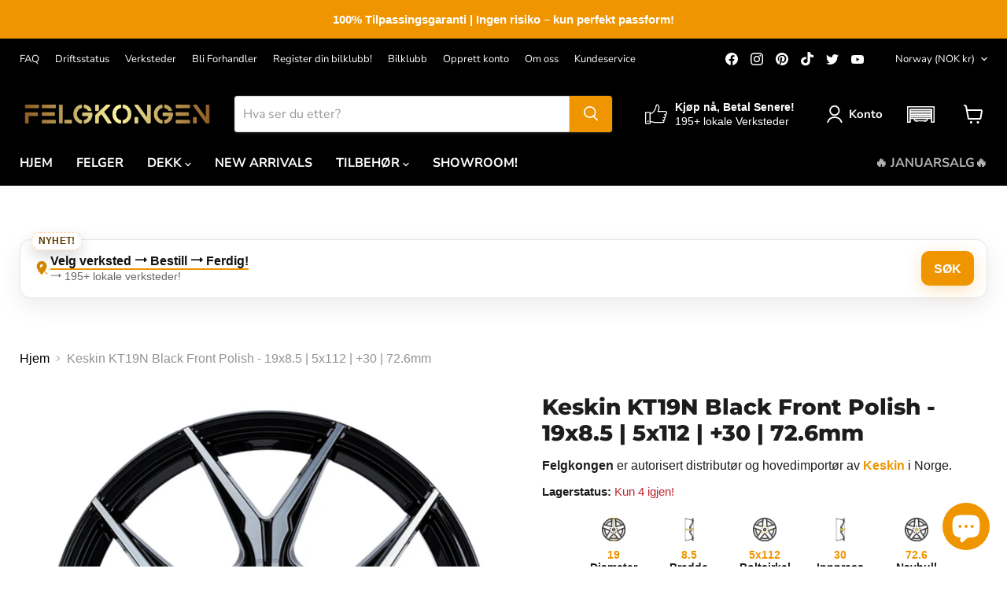

--- FILE ---
content_type: text/html; charset=utf-8
request_url: https://felgkongen.no/products/felger-keskin-kt19n-black-front-polish-19x8-5-5x112-30-72-6mm
body_size: 69384
content:
<!doctype html>
<html class="no-js no-touch" lang="nb">
  </script>
  <head>
</script>
    <!-- Meta Pixel Code -->
<script>
!function(f,b,e,v,n,t,s)
{if(f.fbq)return;n=f.fbq=function(){n.callMethod?
n.callMethod.apply(n,arguments):n.queue.push(arguments)};
if(!f._fbq)f._fbq=n;n.push=n;n.loaded=!0;n.version='2.0';
n.queue=[];t=b.createElement(e);t.async=!0;
t.src=v;s=b.getElementsByTagName(e)[0];
s.parentNode.insertBefore(t,s)}(window, document,'script',
'https://connect.facebook.net/en_US/fbevents.js');
fbq('init', '1407931036492176');
fbq('track', 'PageView');
</script>
<noscript><img height="1" width="1" style="display:none"
src="https://www.facebook.com/tr?id=1407931036492176&ev=PageView&noscript=1"
/></noscript>
<!-- End Meta Pixel Code -->

<!-- Google tag (gtag.js) -->
<script async src="https://www.googletagmanager.com/gtag/js?id=AW-11470019351"></script>
<script>
  window.dataLayer = window.dataLayer || [];
  function gtag(){dataLayer.push(arguments);}
  gtag('js', new Date());

  gtag('config', 'AW-11470019351');
</script>

    <!-- Event snippet for Sidevining_Manuell conversion page -->
<script>
  gtag('event', 'conversion', {
      'send_to': 'AW-11470019351/kOz0CLnvxokZEJe2qt0q',
      'value': '1.00',
      'currency': 'NOK'
  });
</script>

    <!-- Hotjar Tracking Code for https://felgkongen.no/ -->
<script>
    (function(h,o,t,j,a,r){
        h.hj=h.hj||function(){(h.hj.q=h.hj.q||[]).push(arguments)};
        h._hjSettings={hjid:3666573,hjsv:6};
        a=o.getElementsByTagName('head')[0];
        r=o.createElement('script');r.async=1;
        r.src=t+h._hjSettings.hjid+j+h._hjSettings.hjsv;
        a.appendChild(r);
    })(window,document,'https://static.hotjar.com/c/hotjar-','.js?sv=');
</script>
      <style>
.page-content {
    max-width: 1600px !important;
}
</style>
  <script>
    window.Store = window.Store || {};
    window.Store.id = 50349179053;
  </script>
    <meta charset="utf-8">
    <meta http-equiv="x-ua-compatible" content="IE=edge">

    <link rel="preconnect" href="https://cdn.shopify.com">
    <link rel="preconnect" href="https://fonts.shopifycdn.com">
    <link rel="preconnect" href="https://v.shopify.com">
    <link rel="preconnect" href="https://cdn.shopifycloud.com">

    <title>Keskin KT19N Black Front Polish - 19x8.5 | 5x112 | +30 | 72.6mm | Felgkongen AS</title>

    
      <meta name="description" content="Disse Keskin KT19N Felgene har en Black Front Polish og vil garantert få turen til å skille seg ut Dette spesialoppsettet er i 19x8.5 med Boltsikrel 5x112 og Innpress 30. Kjøp nå">
    

    
  <link rel="shortcut icon" href="//felgkongen.no/cdn/shop/files/felgkongen-logo_c160af6a-1b6e-4926-b9f9-d51b10428043_32x32.png?v=1688020732" type="image/png">


    
      <link rel="canonical" href="https://felgkongen.no/products/felger-keskin-kt19n-black-front-polish-19x8-5-5x112-30-72-6mm" />
    

    <meta name="viewport" content="width=device-width">

    
    















<meta property="og:site_name" content="Felgkongen AS">
<meta property="og:url" content="https://felgkongen.no/products/felger-keskin-kt19n-black-front-polish-19x8-5-5x112-30-72-6mm">
<meta property="og:title" content="Keskin KT19N Black Front Polish - 19x8.5 | 5x112 | +30 | 72.6mm">
<meta property="og:type" content="website">
<meta property="og:description" content="Disse Keskin KT19N Felgene har en Black Front Polish og vil garantert få turen til å skille seg ut Dette spesialoppsettet er i 19x8.5 med Boltsikrel 5x112 og Innpress 30. Kjøp nå">




    
    
    

    
    
    <meta
      property="og:image"
      content="https://felgkongen.no/cdn/shop/files/KT19N_BFP_R30_9a9616da-ba61-46b9-963d-1b7ba1304c5d_1200x1200.png?v=1708648902"
    />
    <meta
      property="og:image:secure_url"
      content="https://felgkongen.no/cdn/shop/files/KT19N_BFP_R30_9a9616da-ba61-46b9-963d-1b7ba1304c5d_1200x1200.png?v=1708648902"
    />
    <meta property="og:image:width" content="1200" />
    <meta property="og:image:height" content="1200" />
    
    
    <meta property="og:image:alt" content="Social media image" />
  









  <meta name="twitter:site" content="@felgkongen">








<meta name="twitter:title" content="Keskin KT19N Black Front Polish - 19x8.5 | 5x112 | +30 | 72.6mm">
<meta name="twitter:description" content="Disse Keskin KT19N Felgene har en Black Front Polish og vil garantert få turen til å skille seg ut Dette spesialoppsettet er i 19x8.5 med Boltsikrel 5x112 og Innpress 30. Kjøp nå">


    
    
    
      
      
      <meta name="twitter:card" content="summary">
    
    
    <meta
      property="twitter:image"
      content="https://felgkongen.no/cdn/shop/files/KT19N_BFP_R30_9a9616da-ba61-46b9-963d-1b7ba1304c5d_1200x1200_crop_center.png?v=1708648902"
    />
    <meta property="twitter:image:width" content="1200" />
    <meta property="twitter:image:height" content="1200" />
    
    
    <meta property="twitter:image:alt" content="Social media image" />
  



    <link rel="preload" href="//felgkongen.no/cdn/fonts/nunito_sans/nunitosans_n7.25d963ed46da26098ebeab731e90d8802d989fa5.woff2" as="font" crossorigin="anonymous">
    <link rel="preload" as="style" href="//felgkongen.no/cdn/shop/t/34/assets/theme.css?v=116648529733075938221762296918">
    <link rel="preload" as="style" href="//felgkongen.no/cdn/shop/t/34/assets/custom.css?v=153345498640520168771703845389">

    <script>
      window.Convermax = window.Convermax || {};
      window.Convermax.config = window.Convermax.config || {};
      window.Convermax.config.baseFitmentFields = ['Make', 'Year', 'Model', 'ModelType'];
      window.Convermax.config.extraFitmentFields = [];
      window.Convermax.config.wheelsFields = ['wheel_tire_diameter', 'wheel_width', 'wheel_bolt_pattern'];
      window.Convermax.config.tiresFields = ['tire_width', 'tire_aspect', 'wheel_tire_diameter'];
      window.Convermax.config.isVehicleSelectionIsolated = true;
    </script>
  
    <script>window.performance && window.performance.mark && window.performance.mark('shopify.content_for_header.start');</script><meta name="google-site-verification" content="rBPn8IjKcLwrgeFiZYuFIDjetTA08psbrngd0MUA_Qw">
<meta id="shopify-digital-wallet" name="shopify-digital-wallet" content="/50349179053/digital_wallets/dialog">
<meta name="shopify-checkout-api-token" content="86843a1bdccd4773a2cca452a8760a85">
<link rel="alternate" type="application/json+oembed" href="https://felgkongen.no/products/felger-keskin-kt19n-black-front-polish-19x8-5-5x112-30-72-6mm.oembed">
<script async="async" src="/checkouts/internal/preloads.js?locale=nb-NO"></script>
<link rel="preconnect" href="https://shop.app" crossorigin="anonymous">
<script async="async" src="https://shop.app/checkouts/internal/preloads.js?locale=nb-NO&shop_id=50349179053" crossorigin="anonymous"></script>
<script id="apple-pay-shop-capabilities" type="application/json">{"shopId":50349179053,"countryCode":"NO","currencyCode":"NOK","merchantCapabilities":["supports3DS"],"merchantId":"gid:\/\/shopify\/Shop\/50349179053","merchantName":"Felgkongen AS","requiredBillingContactFields":["postalAddress","email","phone"],"requiredShippingContactFields":["postalAddress","email","phone"],"shippingType":"shipping","supportedNetworks":["visa","masterCard","amex"],"total":{"type":"pending","label":"Felgkongen AS","amount":"1.00"},"shopifyPaymentsEnabled":true,"supportsSubscriptions":true}</script>
<script id="shopify-features" type="application/json">{"accessToken":"86843a1bdccd4773a2cca452a8760a85","betas":["rich-media-storefront-analytics"],"domain":"felgkongen.no","predictiveSearch":true,"shopId":50349179053,"locale":"nb"}</script>
<script>var Shopify = Shopify || {};
Shopify.shop = "felgkongen.myshopify.com";
Shopify.locale = "nb";
Shopify.currency = {"active":"NOK","rate":"1.0"};
Shopify.country = "NO";
Shopify.theme = {"name":"Felgkongen AS | NEW | 2024 with Convermax","id":136875671774,"schema_name":"Empire","schema_version":"9.1.1","theme_store_id":838,"role":"main"};
Shopify.theme.handle = "null";
Shopify.theme.style = {"id":null,"handle":null};
Shopify.cdnHost = "felgkongen.no/cdn";
Shopify.routes = Shopify.routes || {};
Shopify.routes.root = "/";</script>
<script type="module">!function(o){(o.Shopify=o.Shopify||{}).modules=!0}(window);</script>
<script>!function(o){function n(){var o=[];function n(){o.push(Array.prototype.slice.apply(arguments))}return n.q=o,n}var t=o.Shopify=o.Shopify||{};t.loadFeatures=n(),t.autoloadFeatures=n()}(window);</script>
<script>
  window.ShopifyPay = window.ShopifyPay || {};
  window.ShopifyPay.apiHost = "shop.app\/pay";
  window.ShopifyPay.redirectState = null;
</script>
<script id="shop-js-analytics" type="application/json">{"pageType":"product"}</script>
<script defer="defer" async type="module" src="//felgkongen.no/cdn/shopifycloud/shop-js/modules/v2/client.init-shop-cart-sync_GoS8lztd.nb.esm.js"></script>
<script defer="defer" async type="module" src="//felgkongen.no/cdn/shopifycloud/shop-js/modules/v2/chunk.common_Bc4r9SU3.esm.js"></script>
<script type="module">
  await import("//felgkongen.no/cdn/shopifycloud/shop-js/modules/v2/client.init-shop-cart-sync_GoS8lztd.nb.esm.js");
await import("//felgkongen.no/cdn/shopifycloud/shop-js/modules/v2/chunk.common_Bc4r9SU3.esm.js");

  window.Shopify.SignInWithShop?.initShopCartSync?.({"fedCMEnabled":true,"windoidEnabled":true});

</script>
<script>
  window.Shopify = window.Shopify || {};
  if (!window.Shopify.featureAssets) window.Shopify.featureAssets = {};
  window.Shopify.featureAssets['shop-js'] = {"shop-cart-sync":["modules/v2/client.shop-cart-sync_BBcLHL0O.nb.esm.js","modules/v2/chunk.common_Bc4r9SU3.esm.js"],"shop-button":["modules/v2/client.shop-button_CupNW2_f.nb.esm.js","modules/v2/chunk.common_Bc4r9SU3.esm.js"],"init-fed-cm":["modules/v2/client.init-fed-cm_CKwtL7vV.nb.esm.js","modules/v2/chunk.common_Bc4r9SU3.esm.js"],"init-windoid":["modules/v2/client.init-windoid_jQ-oxuMU.nb.esm.js","modules/v2/chunk.common_Bc4r9SU3.esm.js"],"init-shop-email-lookup-coordinator":["modules/v2/client.init-shop-email-lookup-coordinator_BHuRqxkg.nb.esm.js","modules/v2/chunk.common_Bc4r9SU3.esm.js"],"shop-cash-offers":["modules/v2/client.shop-cash-offers_KyPCqSH8.nb.esm.js","modules/v2/chunk.common_Bc4r9SU3.esm.js","modules/v2/chunk.modal_Byam27p2.esm.js"],"init-shop-cart-sync":["modules/v2/client.init-shop-cart-sync_GoS8lztd.nb.esm.js","modules/v2/chunk.common_Bc4r9SU3.esm.js"],"shop-toast-manager":["modules/v2/client.shop-toast-manager_CkenJsD_.nb.esm.js","modules/v2/chunk.common_Bc4r9SU3.esm.js"],"pay-button":["modules/v2/client.pay-button_C-ZwwSc2.nb.esm.js","modules/v2/chunk.common_Bc4r9SU3.esm.js"],"avatar":["modules/v2/client.avatar_BTnouDA3.nb.esm.js"],"shop-login-button":["modules/v2/client.shop-login-button_lAu07idD.nb.esm.js","modules/v2/chunk.common_Bc4r9SU3.esm.js","modules/v2/chunk.modal_Byam27p2.esm.js"],"init-customer-accounts":["modules/v2/client.init-customer-accounts_DtgPbray.nb.esm.js","modules/v2/client.shop-login-button_lAu07idD.nb.esm.js","modules/v2/chunk.common_Bc4r9SU3.esm.js","modules/v2/chunk.modal_Byam27p2.esm.js"],"init-customer-accounts-sign-up":["modules/v2/client.init-customer-accounts-sign-up_-cwcpdy6.nb.esm.js","modules/v2/client.shop-login-button_lAu07idD.nb.esm.js","modules/v2/chunk.common_Bc4r9SU3.esm.js","modules/v2/chunk.modal_Byam27p2.esm.js"],"init-shop-for-new-customer-accounts":["modules/v2/client.init-shop-for-new-customer-accounts_Bt7vimrY.nb.esm.js","modules/v2/client.shop-login-button_lAu07idD.nb.esm.js","modules/v2/chunk.common_Bc4r9SU3.esm.js","modules/v2/chunk.modal_Byam27p2.esm.js"],"shop-follow-button":["modules/v2/client.shop-follow-button_BWVWggMj.nb.esm.js","modules/v2/chunk.common_Bc4r9SU3.esm.js","modules/v2/chunk.modal_Byam27p2.esm.js"],"lead-capture":["modules/v2/client.lead-capture_P-5jctAp.nb.esm.js","modules/v2/chunk.common_Bc4r9SU3.esm.js","modules/v2/chunk.modal_Byam27p2.esm.js"],"checkout-modal":["modules/v2/client.checkout-modal_CNYuP9jI.nb.esm.js","modules/v2/chunk.common_Bc4r9SU3.esm.js","modules/v2/chunk.modal_Byam27p2.esm.js"],"shop-login":["modules/v2/client.shop-login_DPQdJKNy.nb.esm.js","modules/v2/chunk.common_Bc4r9SU3.esm.js","modules/v2/chunk.modal_Byam27p2.esm.js"],"payment-terms":["modules/v2/client.payment-terms_DH_OKjyT.nb.esm.js","modules/v2/chunk.common_Bc4r9SU3.esm.js","modules/v2/chunk.modal_Byam27p2.esm.js"]};
</script>
<script>(function() {
  var isLoaded = false;
  function asyncLoad() {
    if (isLoaded) return;
    isLoaded = true;
    var urls = ["https:\/\/formbuilder.hulkapps.com\/skeletopapp.js?shop=felgkongen.myshopify.com","https:\/\/cdn.recovermycart.com\/scripts\/keepcart\/CartJS.min.js?shop=felgkongen.myshopify.com\u0026shop=felgkongen.myshopify.com","https:\/\/wheelstatic.com\/wheel_app\/script\/?shop=felgkongen.myshopify.com","https:\/\/intg.snapchat.com\/shopify\/shopify-scevent-init.js?id=dffa409e-7402-48ec-899a-225ddf7d7370\u0026shop=felgkongen.myshopify.com","https:\/\/cdn-app.cart-bot.net\/public\/js\/append.js?shop=felgkongen.myshopify.com"];
    for (var i = 0; i < urls.length; i++) {
      var s = document.createElement('script');
      s.type = 'text/javascript';
      s.async = true;
      s.src = urls[i];
      var x = document.getElementsByTagName('script')[0];
      x.parentNode.insertBefore(s, x);
    }
  };
  if(window.attachEvent) {
    window.attachEvent('onload', asyncLoad);
  } else {
    window.addEventListener('load', asyncLoad, false);
  }
})();</script>
<script id="__st">var __st={"a":50349179053,"offset":3600,"reqid":"cb8652a9-f9b2-46d9-8063-61d6a453a90b-1767772606","pageurl":"felgkongen.no\/products\/felger-keskin-kt19n-black-front-polish-19x8-5-5x112-30-72-6mm","u":"ba5319eac63d","p":"product","rtyp":"product","rid":8286417649886};</script>
<script>window.ShopifyPaypalV4VisibilityTracking = true;</script>
<script id="captcha-bootstrap">!function(){'use strict';const t='contact',e='account',n='new_comment',o=[[t,t],['blogs',n],['comments',n],[t,'customer']],c=[[e,'customer_login'],[e,'guest_login'],[e,'recover_customer_password'],[e,'create_customer']],r=t=>t.map((([t,e])=>`form[action*='/${t}']:not([data-nocaptcha='true']) input[name='form_type'][value='${e}']`)).join(','),a=t=>()=>t?[...document.querySelectorAll(t)].map((t=>t.form)):[];function s(){const t=[...o],e=r(t);return a(e)}const i='password',u='form_key',d=['recaptcha-v3-token','g-recaptcha-response','h-captcha-response',i],f=()=>{try{return window.sessionStorage}catch{return}},m='__shopify_v',_=t=>t.elements[u];function p(t,e,n=!1){try{const o=window.sessionStorage,c=JSON.parse(o.getItem(e)),{data:r}=function(t){const{data:e,action:n}=t;return t[m]||n?{data:e,action:n}:{data:t,action:n}}(c);for(const[e,n]of Object.entries(r))t.elements[e]&&(t.elements[e].value=n);n&&o.removeItem(e)}catch(o){console.error('form repopulation failed',{error:o})}}const l='form_type',E='cptcha';function T(t){t.dataset[E]=!0}const w=window,h=w.document,L='Shopify',v='ce_forms',y='captcha';let A=!1;((t,e)=>{const n=(g='f06e6c50-85a8-45c8-87d0-21a2b65856fe',I='https://cdn.shopify.com/shopifycloud/storefront-forms-hcaptcha/ce_storefront_forms_captcha_hcaptcha.v1.5.2.iife.js',D={infoText:'Beskyttet av hCaptcha',privacyText:'Personvern',termsText:'Vilkår'},(t,e,n)=>{const o=w[L][v],c=o.bindForm;if(c)return c(t,g,e,D).then(n);var r;o.q.push([[t,g,e,D],n]),r=I,A||(h.body.append(Object.assign(h.createElement('script'),{id:'captcha-provider',async:!0,src:r})),A=!0)});var g,I,D;w[L]=w[L]||{},w[L][v]=w[L][v]||{},w[L][v].q=[],w[L][y]=w[L][y]||{},w[L][y].protect=function(t,e){n(t,void 0,e),T(t)},Object.freeze(w[L][y]),function(t,e,n,w,h,L){const[v,y,A,g]=function(t,e,n){const i=e?o:[],u=t?c:[],d=[...i,...u],f=r(d),m=r(i),_=r(d.filter((([t,e])=>n.includes(e))));return[a(f),a(m),a(_),s()]}(w,h,L),I=t=>{const e=t.target;return e instanceof HTMLFormElement?e:e&&e.form},D=t=>v().includes(t);t.addEventListener('submit',(t=>{const e=I(t);if(!e)return;const n=D(e)&&!e.dataset.hcaptchaBound&&!e.dataset.recaptchaBound,o=_(e),c=g().includes(e)&&(!o||!o.value);(n||c)&&t.preventDefault(),c&&!n&&(function(t){try{if(!f())return;!function(t){const e=f();if(!e)return;const n=_(t);if(!n)return;const o=n.value;o&&e.removeItem(o)}(t);const e=Array.from(Array(32),(()=>Math.random().toString(36)[2])).join('');!function(t,e){_(t)||t.append(Object.assign(document.createElement('input'),{type:'hidden',name:u})),t.elements[u].value=e}(t,e),function(t,e){const n=f();if(!n)return;const o=[...t.querySelectorAll(`input[type='${i}']`)].map((({name:t})=>t)),c=[...d,...o],r={};for(const[a,s]of new FormData(t).entries())c.includes(a)||(r[a]=s);n.setItem(e,JSON.stringify({[m]:1,action:t.action,data:r}))}(t,e)}catch(e){console.error('failed to persist form',e)}}(e),e.submit())}));const S=(t,e)=>{t&&!t.dataset[E]&&(n(t,e.some((e=>e===t))),T(t))};for(const o of['focusin','change'])t.addEventListener(o,(t=>{const e=I(t);D(e)&&S(e,y())}));const B=e.get('form_key'),M=e.get(l),P=B&&M;t.addEventListener('DOMContentLoaded',(()=>{const t=y();if(P)for(const e of t)e.elements[l].value===M&&p(e,B);[...new Set([...A(),...v().filter((t=>'true'===t.dataset.shopifyCaptcha))])].forEach((e=>S(e,t)))}))}(h,new URLSearchParams(w.location.search),n,t,e,['guest_login'])})(!0,!1)}();</script>
<script integrity="sha256-4kQ18oKyAcykRKYeNunJcIwy7WH5gtpwJnB7kiuLZ1E=" data-source-attribution="shopify.loadfeatures" defer="defer" src="//felgkongen.no/cdn/shopifycloud/storefront/assets/storefront/load_feature-a0a9edcb.js" crossorigin="anonymous"></script>
<script crossorigin="anonymous" defer="defer" src="//felgkongen.no/cdn/shopifycloud/storefront/assets/shopify_pay/storefront-65b4c6d7.js?v=20250812"></script>
<script data-source-attribution="shopify.dynamic_checkout.dynamic.init">var Shopify=Shopify||{};Shopify.PaymentButton=Shopify.PaymentButton||{isStorefrontPortableWallets:!0,init:function(){window.Shopify.PaymentButton.init=function(){};var t=document.createElement("script");t.src="https://felgkongen.no/cdn/shopifycloud/portable-wallets/latest/portable-wallets.nb.js",t.type="module",document.head.appendChild(t)}};
</script>
<script data-source-attribution="shopify.dynamic_checkout.buyer_consent">
  function portableWalletsHideBuyerConsent(e){var t=document.getElementById("shopify-buyer-consent"),n=document.getElementById("shopify-subscription-policy-button");t&&n&&(t.classList.add("hidden"),t.setAttribute("aria-hidden","true"),n.removeEventListener("click",e))}function portableWalletsShowBuyerConsent(e){var t=document.getElementById("shopify-buyer-consent"),n=document.getElementById("shopify-subscription-policy-button");t&&n&&(t.classList.remove("hidden"),t.removeAttribute("aria-hidden"),n.addEventListener("click",e))}window.Shopify?.PaymentButton&&(window.Shopify.PaymentButton.hideBuyerConsent=portableWalletsHideBuyerConsent,window.Shopify.PaymentButton.showBuyerConsent=portableWalletsShowBuyerConsent);
</script>
<script data-source-attribution="shopify.dynamic_checkout.cart.bootstrap">document.addEventListener("DOMContentLoaded",(function(){function t(){return document.querySelector("shopify-accelerated-checkout-cart, shopify-accelerated-checkout")}if(t())Shopify.PaymentButton.init();else{new MutationObserver((function(e,n){t()&&(Shopify.PaymentButton.init(),n.disconnect())})).observe(document.body,{childList:!0,subtree:!0})}}));
</script>
<script id='scb4127' type='text/javascript' async='' src='https://felgkongen.no/cdn/shopifycloud/privacy-banner/storefront-banner.js'></script><link id="shopify-accelerated-checkout-styles" rel="stylesheet" media="screen" href="https://felgkongen.no/cdn/shopifycloud/portable-wallets/latest/accelerated-checkout-backwards-compat.css" crossorigin="anonymous">
<style id="shopify-accelerated-checkout-cart">
        #shopify-buyer-consent {
  margin-top: 1em;
  display: inline-block;
  width: 100%;
}

#shopify-buyer-consent.hidden {
  display: none;
}

#shopify-subscription-policy-button {
  background: none;
  border: none;
  padding: 0;
  text-decoration: underline;
  font-size: inherit;
  cursor: pointer;
}

#shopify-subscription-policy-button::before {
  box-shadow: none;
}

      </style>

<script>window.performance && window.performance.mark && window.performance.mark('shopify.content_for_header.end');</script>

    <link href="//felgkongen.no/cdn/shop/t/34/assets/theme.css?v=116648529733075938221762296918" rel="stylesheet" type="text/css" media="all" />
    <link href="//felgkongen.no/cdn/shop/t/34/assets/custom.css?v=153345498640520168771703845389" rel="stylesheet" type="text/css" media="all" />
    
    
    <script>
      window.Theme = window.Theme || {};
      window.Theme.version = '9.1.1';
      window.Theme.name = 'Empire';
      window.Theme.routes = {
        "root_url": "/",
        "account_url": "/account",
        "account_login_url": "https://felgkongen.no/customer_authentication/redirect?locale=nb&region_country=NO",
        "account_logout_url": "/account/logout",
        "account_register_url": "https://konto.felgkongen.no?locale=nb",
        "account_addresses_url": "/account/addresses",
        "collections_url": "/collections",
        "all_products_collection_url": "/collections/all",
        "search_url": "/search",
        "predictive_search_url": "/search/suggest",
        "cart_url": "/cart",
        "cart_add_url": "/cart/add",
        "cart_change_url": "/cart/change",
        "cart_clear_url": "/cart/clear",
        "product_recommendations_url": "/recommendations/products",
      };
    </script>
    

  
<!-- BEGIN app block: shopify://apps/judge-me-reviews/blocks/judgeme_core/61ccd3b1-a9f2-4160-9fe9-4fec8413e5d8 --><!-- Start of Judge.me Core -->






<link rel="dns-prefetch" href="https://cdnwidget.judge.me">
<link rel="dns-prefetch" href="https://cdn.judge.me">
<link rel="dns-prefetch" href="https://cdn1.judge.me">
<link rel="dns-prefetch" href="https://api.judge.me">

<script data-cfasync='false' class='jdgm-settings-script'>window.jdgmSettings={"pagination":5,"disable_web_reviews":false,"badge_no_review_text":"Ingen anmeldelser","badge_n_reviews_text":"{{ n }} anmeldelse/anmeldelser","badge_star_color":"#EE9500","hide_badge_preview_if_no_reviews":true,"badge_hide_text":false,"enforce_center_preview_badge":false,"widget_title":"Kundeanmeldelser","widget_open_form_text":"Skriv en anmeldelse","widget_close_form_text":"Avbryt anmeldelse","widget_refresh_page_text":"Oppdater siden","widget_summary_text":"Basert på {{ number_of_reviews }} anmeldelse/anmeldelser","widget_no_review_text":"Vær den første til å skrive en anmeldelse","widget_name_field_text":"Visningsnavn","widget_verified_name_field_text":"Verifisert Navn (offentlig)","widget_name_placeholder_text":"Visningsnavn","widget_required_field_error_text":"Dette feltet er påkrevd.","widget_email_field_text":"E-postadresse","widget_verified_email_field_text":"Verifisert E-post (privat, kan ikke redigeres)","widget_email_placeholder_text":"Din e-postadresse","widget_email_field_error_text":"Vennligst skriv inn en gyldig e-postadresse.","widget_rating_field_text":"Vurdering","widget_review_title_field_text":"Anmeldelsestitel","widget_review_title_placeholder_text":"Gi anmeldelsen din en tittel","widget_review_body_field_text":"Anmeldelsesinnhold","widget_review_body_placeholder_text":"Begynn å skrive her...","widget_pictures_field_text":"Bilde/Video (valgfritt)","widget_submit_review_text":"Send inn anmeldelse","widget_submit_verified_review_text":"Send inn Verifisert Anmeldelse","widget_submit_success_msg_with_auto_publish":"Takk! Vennligst oppdater siden om noen øyeblikk for å se anmeldelsen din. Du kan fjerne eller redigere anmeldelsen din ved å logge inn på \u003ca href='https://judge.me/login' target='_blank' rel='nofollow noopener'\u003eJudge.me\u003c/a\u003e","widget_submit_success_msg_no_auto_publish":"Takk! Anmeldelsen din vil bli publisert så snart den er godkjent av butikkadministratoren. Du kan fjerne eller redigere anmeldelsen din ved å logge inn på \u003ca href='https://judge.me/login' target='_blank' rel='nofollow noopener'\u003eJudge.me\u003c/a\u003e","widget_show_default_reviews_out_of_total_text":"Viser {{ n_reviews_shown }} av {{ n_reviews }} anmeldelser.","widget_show_all_link_text":"Vis alle","widget_show_less_link_text":"Vis mindre","widget_author_said_text":"{{ reviewer_name }} sa:","widget_days_text":"{{ n }} dager siden","widget_weeks_text":"{{ n }} uke/uker siden","widget_months_text":"{{ n }} måned/måneder siden","widget_years_text":"{{ n }} år siden","widget_yesterday_text":"I går","widget_today_text":"I dag","widget_replied_text":"\u003e\u003e {{ shop_name }} svarte:","widget_read_more_text":"Les mer","widget_rating_filter_see_all_text":"Se alle anmeldelser","widget_sorting_most_recent_text":"Nyeste","widget_sorting_highest_rating_text":"Høyeste vurdering","widget_sorting_lowest_rating_text":"Laveste vurdering","widget_sorting_with_pictures_text":"Kun bilder","widget_sorting_most_helpful_text":"Mest nyttig","widget_open_question_form_text":"Still et spørsmål","widget_reviews_subtab_text":"Anmeldelser","widget_questions_subtab_text":"Spørsmål","widget_question_label_text":"Spørsmål","widget_answer_label_text":"Svar","widget_question_placeholder_text":"Skriv spørsmålet ditt her","widget_submit_question_text":"Send inn spørsmål","widget_question_submit_success_text":"Takk for spørsmålet ditt! Vi vil varsle deg når det blir besvart.","widget_star_color":"#EE9500","verified_badge_text":"Verifisert","verified_badge_placement":"left-of-reviewer-name","widget_hide_border":false,"widget_social_share":false,"all_reviews_include_out_of_store_products":true,"all_reviews_out_of_store_text":"(utenfor butikken)","all_reviews_product_name_prefix_text":"om","enable_review_pictures":true,"widget_product_reviews_subtab_text":"Produktanmeldelser","widget_shop_reviews_subtab_text":"Butikkanmeldelser","widget_write_a_store_review_text":"Skriv en butikkanmeldelse","widget_other_languages_heading":"Anmeldelser på andre språk","widget_translate_review_text":"Oversett anmeldelse til {{ language }}","widget_translating_review_text":"Oversetter...","widget_show_original_translation_text":"Vis original ({{ language }})","widget_translate_review_failed_text":"Anmeldelsen kunne ikke oversettes.","widget_translate_review_retry_text":"Prøv igjen","widget_translate_review_try_again_later_text":"Prøv igjen senere","widget_sorting_pictures_first_text":"Bilder først","floating_tab_button_name":"★ Anmeldelser","floating_tab_title":"La kundene snakke for oss","floating_tab_url":"","floating_tab_url_enabled":false,"all_reviews_text_badge_text":"Kunder gir oss {{ shop.metafields.judgeme.all_reviews_rating | round: 1 }}/5 basert på {{ shop.metafields.judgeme.all_reviews_count }} anmeldelser.","all_reviews_text_badge_text_branded_style":"{{ shop.metafields.judgeme.all_reviews_rating | round: 1 }} av 5 stjerner basert på {{ shop.metafields.judgeme.all_reviews_count }} anmeldelser","all_reviews_text_badge_url":"","all_reviews_text_style":"branded","featured_carousel_title":"La kundene snakke for oss","featured_carousel_count_text":"fra {{ n }} anmeldelser","featured_carousel_url":"","verified_count_badge_style":"branded","verified_count_badge_url":"","picture_reminder_submit_button":"Upload Pictures","widget_sorting_videos_first_text":"Videoer først","widget_review_pending_text":"Venter","remove_microdata_snippet":true,"preview_badge_no_question_text":"Ingen spørsmål","preview_badge_n_question_text":"{{ number_of_questions }} spørsmål","widget_search_bar_placeholder":"Søk i anmeldelser","widget_sorting_verified_only_text":"Kun verifiserte","featured_carousel_verified_badge_enable":true,"featured_carousel_more_reviews_button_text":"Les flere anmeldelser","featured_carousel_view_product_button_text":"Se produkt","all_reviews_page_load_more_text":"Last flere anmeldelser","widget_advanced_speed_features":5,"widget_public_name_text":"vises offentlig som","default_reviewer_name_has_non_latin":true,"widget_reviewer_anonymous":"Anonym","medals_widget_title":"Judge.me Anmeldelsesmedaljer","widget_invalid_yt_video_url_error_text":"Ikke en YouTube video-URL","widget_max_length_field_error_text":"Vennligst skriv inn ikke mer enn {0} tegn.","widget_verified_by_shop_text":"Verifisert av butikken","widget_load_with_code_splitting":true,"widget_ugc_title":"Laget av oss, delt av deg","widget_ugc_subtitle":"Tagg oss for å se bildet ditt fremhevet på siden vår","widget_ugc_primary_button_text":"Kjøp nå","widget_ugc_secondary_button_text":"Last mer","widget_ugc_reviews_button_text":"Se anmeldelser","widget_primary_color":"#EE9500","widget_summary_average_rating_text":"{{ average_rating }} av 5","widget_media_grid_title":"Kundebilder og -videoer","widget_media_grid_see_more_text":"Se mer","widget_verified_by_judgeme_text":"Verifisert av Judge.me","widget_verified_by_judgeme_text_in_store_medals":"Verifisert av Judge.me","widget_media_field_exceed_quantity_message":"Beklager, vi kan kun akseptere {{ max_media }} for én anmeldelse.","widget_media_field_exceed_limit_message":"{{ file_name }} er for stor, vennligst velg en {{ media_type }} mindre enn {{ size_limit }}MB.","widget_review_submitted_text":"Anmeldelse sendt!","widget_question_submitted_text":"Spørsmål sendt!","widget_close_form_text_question":"Avbryt","widget_write_your_answer_here_text":"Skriv svaret ditt her","widget_enabled_branded_link":true,"widget_show_collected_by_judgeme":true,"widget_collected_by_judgeme_text":"samlet av Judge.me","widget_load_more_text":"Last mer","widget_full_review_text":"Full anmeldelse","widget_read_more_reviews_text":"Les flere anmeldelser","widget_read_questions_text":"Les spørsmål","widget_questions_and_answers_text":"Spørsmål og svar","widget_verified_by_text":"Verifisert av","widget_verified_text":"Verifisert","widget_number_of_reviews_text":"{{ number_of_reviews }} anmeldelser","widget_back_button_text":"Tilbake","widget_next_button_text":"Neste","widget_custom_forms_filter_button":"Filtre","how_reviews_are_collected":"Hvordan samles anmeldelser inn?","widget_gdpr_statement":"Hvordan vi bruker dataene dine: Vi vil kun kontakte deg angående anmeldelsen du har sendt inn, og kun hvis nødvendig. Ved å sende inn anmeldelsen din, godtar du Judge.me sine \u003ca href='https://judge.me/terms' target='_blank' rel='nofollow noopener'\u003evilkår\u003c/a\u003e, \u003ca href='https://judge.me/privacy' target='_blank' rel='nofollow noopener'\u003epersonvern\u003c/a\u003e og \u003ca href='https://judge.me/content-policy' target='_blank' rel='nofollow noopener'\u003einnholdspolitikk\u003c/a\u003e.","review_snippet_widget_round_border_style":true,"review_snippet_widget_card_color":"#FFFFFF","review_snippet_widget_slider_arrows_background_color":"#FFFFFF","review_snippet_widget_slider_arrows_color":"#000000","review_snippet_widget_star_color":"#108474","all_reviews_product_variant_label_text":"Variant: ","widget_show_verified_branding":true,"review_content_screen_title_text":"Hvordan vil du vurdere dette produktet?","review_content_introduction_text":"Vi ville sette pris på om du kunne dele litt om din opplevelse.","one_star_review_guidance_text":"Dårlig","five_star_review_guidance_text":"Bra","customer_information_screen_title_text":"Om deg","customer_information_introduction_text":"Fortell oss mer om deg.","custom_questions_screen_title_text":"Din opplevelse mer detaljert","custom_questions_introduction_text":"Her er noen spørsmål som hjelper oss å forstå mer om din opplevelse.","review_submitted_screen_title_text":"Takk for din anmeldelse!","review_submitted_screen_thank_you_text":"Vi behandler den og den vil snart vises i butikken.","review_submitted_screen_email_verification_text":"Vennligst bekreft e-posten din ved å klikke på lenken vi nettopp sendte deg. Dette hjelper oss med å holde anmeldelsene autentiske.","review_submitted_request_store_review_text":"Vil du gjerne dele din handleopplevelse med oss?","review_submitted_review_other_products_text":"Vil du gjerne anmelde disse produktene?","reviewer_media_screen_title_picture_text":"Del et bilde","reviewer_media_introduction_picture_text":"Last opp et bilde for å støtte anmeldelsen din.","reviewer_media_screen_title_video_text":"Del en video","reviewer_media_introduction_video_text":"Last opp en video for å støtte anmeldelsen din.","reviewer_media_screen_title_picture_or_video_text":"Del et bilde eller en video","reviewer_media_introduction_picture_or_video_text":"Last opp et bilde eller en video for å støtte anmeldelsen din.","reviewer_media_youtube_url_text":"Lim inn Youtube-URL-en din her","advanced_settings_next_step_button_text":"Neste","advanced_settings_close_review_button_text":"Lukk","write_review_flow_required_text":"Obligatorisk","write_review_flow_privacy_message_text":"Vi respekterer din personvern.","write_review_flow_anonymous_text":"Anonym anmeldelse","write_review_flow_visibility_text":"Dette vil ikke være synlig for andre kunder.","write_review_flow_multiple_selection_help_text":"Velg så mange du vil","write_review_flow_single_selection_help_text":"Velg ett alternativ","write_review_flow_required_field_error_text":"Dette feltet er påkrevd","write_review_flow_invalid_email_error_text":"Vennligst skriv inn en gyldig e-postadresse","write_review_flow_max_length_error_text":"Maks. {{ max_length }} tegn.","write_review_flow_media_upload_text":"\u003cb\u003eKlikk for å laste opp\u003c/b\u003e eller dra og slipp","write_review_flow_gdpr_statement":"Vi vil kun kontakte deg om anmeldelsen din hvis nødvendig. Ved å sende inn anmeldelsen din godtar du våre \u003ca href='https://judge.me/terms' target='_blank' rel='nofollow noopener'\u003evilkår og betingelser\u003c/a\u003e og \u003ca href='https://judge.me/privacy' target='_blank' rel='nofollow noopener'\u003epersonvernregler\u003c/a\u003e.","transparency_badges_collected_via_store_invite_text":"Anmeldelse samlet via butikkens invitasjon","transparency_badges_from_another_provider_text":"Anmeldelse samlet fra en annen tjeneste","transparency_badges_collected_from_store_visitor_text":"Anmeldelse samlet fra en butikkbesøkende","transparency_badges_written_in_google_text":"Anmeldelse skrevet i Google","transparency_badges_written_in_etsy_text":"Anmeldelse skrevet i Etsy","transparency_badges_written_in_shop_app_text":"Anmeldelse skrevet i Shop App","transparency_badges_earned_reward_text":"Anmeldelse har vunnet en belønning for en fremtidig bestilling","platform":"shopify","branding_url":"https://app.judge.me/reviews","branding_text":"Drevet av Judge.me","locale":"en","reply_name":"Felgkongen AS","widget_version":"3.0","footer":true,"autopublish":false,"review_dates":true,"enable_custom_form":false,"shop_locale":"nb","enable_multi_locales_translations":false,"show_review_title_input":true,"review_verification_email_status":"always","can_be_branded":false,"reply_name_text":"Felgkongen AS"};</script> <style class='jdgm-settings-style'>.jdgm-xx{left:0}:root{--jdgm-primary-color: #EE9500;--jdgm-secondary-color: rgba(238,149,0,0.1);--jdgm-star-color: #EE9500;--jdgm-write-review-text-color: white;--jdgm-write-review-bg-color: #EE9500;--jdgm-paginate-color: #EE9500;--jdgm-border-radius: 0;--jdgm-reviewer-name-color: #EE9500}.jdgm-histogram__bar-content{background-color:#EE9500}.jdgm-rev[data-verified-buyer=true] .jdgm-rev__icon.jdgm-rev__icon:after,.jdgm-rev__buyer-badge.jdgm-rev__buyer-badge{color:white;background-color:#EE9500}.jdgm-review-widget--small .jdgm-gallery.jdgm-gallery .jdgm-gallery__thumbnail-link:nth-child(8) .jdgm-gallery__thumbnail-wrapper.jdgm-gallery__thumbnail-wrapper:before{content:"Se mer"}@media only screen and (min-width: 768px){.jdgm-gallery.jdgm-gallery .jdgm-gallery__thumbnail-link:nth-child(8) .jdgm-gallery__thumbnail-wrapper.jdgm-gallery__thumbnail-wrapper:before{content:"Se mer"}}.jdgm-preview-badge .jdgm-star.jdgm-star{color:#EE9500}.jdgm-prev-badge[data-average-rating='0.00']{display:none !important}.jdgm-author-all-initials{display:none !important}.jdgm-author-last-initial{display:none !important}.jdgm-rev-widg__title{visibility:hidden}.jdgm-rev-widg__summary-text{visibility:hidden}.jdgm-prev-badge__text{visibility:hidden}.jdgm-rev__prod-link-prefix:before{content:'om'}.jdgm-rev__variant-label:before{content:'Variant: '}.jdgm-rev__out-of-store-text:before{content:'(utenfor butikken)'}@media only screen and (min-width: 768px){.jdgm-rev__pics .jdgm-rev_all-rev-page-picture-separator,.jdgm-rev__pics .jdgm-rev__product-picture{display:none}}@media only screen and (max-width: 768px){.jdgm-rev__pics .jdgm-rev_all-rev-page-picture-separator,.jdgm-rev__pics .jdgm-rev__product-picture{display:none}}.jdgm-preview-badge[data-template="product"]{display:none !important}.jdgm-preview-badge[data-template="collection"]{display:none !important}.jdgm-preview-badge[data-template="index"]{display:none !important}.jdgm-review-widget[data-from-snippet="true"]{display:none !important}.jdgm-verified-count-badget[data-from-snippet="true"]{display:none !important}.jdgm-carousel-wrapper[data-from-snippet="true"]{display:none !important}.jdgm-all-reviews-text[data-from-snippet="true"]{display:none !important}.jdgm-medals-section[data-from-snippet="true"]{display:none !important}.jdgm-ugc-media-wrapper[data-from-snippet="true"]{display:none !important}.jdgm-review-snippet-widget .jdgm-rev-snippet-widget__cards-container .jdgm-rev-snippet-card{border-radius:8px;background:#fff}.jdgm-review-snippet-widget .jdgm-rev-snippet-widget__cards-container .jdgm-rev-snippet-card__rev-rating .jdgm-star{color:#108474}.jdgm-review-snippet-widget .jdgm-rev-snippet-widget__prev-btn,.jdgm-review-snippet-widget .jdgm-rev-snippet-widget__next-btn{border-radius:50%;background:#fff}.jdgm-review-snippet-widget .jdgm-rev-snippet-widget__prev-btn>svg,.jdgm-review-snippet-widget .jdgm-rev-snippet-widget__next-btn>svg{fill:#000}.jdgm-full-rev-modal.rev-snippet-widget .jm-mfp-container .jm-mfp-content,.jdgm-full-rev-modal.rev-snippet-widget .jm-mfp-container .jdgm-full-rev__icon,.jdgm-full-rev-modal.rev-snippet-widget .jm-mfp-container .jdgm-full-rev__pic-img,.jdgm-full-rev-modal.rev-snippet-widget .jm-mfp-container .jdgm-full-rev__reply{border-radius:8px}.jdgm-full-rev-modal.rev-snippet-widget .jm-mfp-container .jdgm-full-rev[data-verified-buyer="true"] .jdgm-full-rev__icon::after{border-radius:8px}.jdgm-full-rev-modal.rev-snippet-widget .jm-mfp-container .jdgm-full-rev .jdgm-rev__buyer-badge{border-radius:calc( 8px / 2 )}.jdgm-full-rev-modal.rev-snippet-widget .jm-mfp-container .jdgm-full-rev .jdgm-full-rev__replier::before{content:'Felgkongen AS'}.jdgm-full-rev-modal.rev-snippet-widget .jm-mfp-container .jdgm-full-rev .jdgm-full-rev__product-button{border-radius:calc( 8px * 6 )}
</style> <style class='jdgm-settings-style'></style>

  
  
  
  <style class='jdgm-miracle-styles'>
  @-webkit-keyframes jdgm-spin{0%{-webkit-transform:rotate(0deg);-ms-transform:rotate(0deg);transform:rotate(0deg)}100%{-webkit-transform:rotate(359deg);-ms-transform:rotate(359deg);transform:rotate(359deg)}}@keyframes jdgm-spin{0%{-webkit-transform:rotate(0deg);-ms-transform:rotate(0deg);transform:rotate(0deg)}100%{-webkit-transform:rotate(359deg);-ms-transform:rotate(359deg);transform:rotate(359deg)}}@font-face{font-family:'JudgemeStar';src:url("[data-uri]") format("woff");font-weight:normal;font-style:normal}.jdgm-star{font-family:'JudgemeStar';display:inline !important;text-decoration:none !important;padding:0 4px 0 0 !important;margin:0 !important;font-weight:bold;opacity:1;-webkit-font-smoothing:antialiased;-moz-osx-font-smoothing:grayscale}.jdgm-star:hover{opacity:1}.jdgm-star:last-of-type{padding:0 !important}.jdgm-star.jdgm--on:before{content:"\e000"}.jdgm-star.jdgm--off:before{content:"\e001"}.jdgm-star.jdgm--half:before{content:"\e002"}.jdgm-widget *{margin:0;line-height:1.4;-webkit-box-sizing:border-box;-moz-box-sizing:border-box;box-sizing:border-box;-webkit-overflow-scrolling:touch}.jdgm-hidden{display:none !important;visibility:hidden !important}.jdgm-temp-hidden{display:none}.jdgm-spinner{width:40px;height:40px;margin:auto;border-radius:50%;border-top:2px solid #eee;border-right:2px solid #eee;border-bottom:2px solid #eee;border-left:2px solid #ccc;-webkit-animation:jdgm-spin 0.8s infinite linear;animation:jdgm-spin 0.8s infinite linear}.jdgm-spinner:empty{display:block}.jdgm-prev-badge{display:block !important}

</style>


  
  
   


<script data-cfasync='false' class='jdgm-script'>
!function(e){window.jdgm=window.jdgm||{},jdgm.CDN_HOST="https://cdnwidget.judge.me/",jdgm.CDN_HOST_ALT="https://cdn2.judge.me/cdn/widget_frontend/",jdgm.API_HOST="https://api.judge.me/",jdgm.CDN_BASE_URL="https://cdn.shopify.com/extensions/019b8df4-83a2-7942-aa6a-d6467432363b/judgeme-extensions-282/assets/",
jdgm.docReady=function(d){(e.attachEvent?"complete"===e.readyState:"loading"!==e.readyState)?
setTimeout(d,0):e.addEventListener("DOMContentLoaded",d)},jdgm.loadCSS=function(d,t,o,a){
!o&&jdgm.loadCSS.requestedUrls.indexOf(d)>=0||(jdgm.loadCSS.requestedUrls.push(d),
(a=e.createElement("link")).rel="stylesheet",a.class="jdgm-stylesheet",a.media="nope!",
a.href=d,a.onload=function(){this.media="all",t&&setTimeout(t)},e.body.appendChild(a))},
jdgm.loadCSS.requestedUrls=[],jdgm.loadJS=function(e,d){var t=new XMLHttpRequest;
t.onreadystatechange=function(){4===t.readyState&&(Function(t.response)(),d&&d(t.response))},
t.open("GET",e),t.onerror=function(){if(e.indexOf(jdgm.CDN_HOST)===0&&jdgm.CDN_HOST_ALT!==jdgm.CDN_HOST){var f=e.replace(jdgm.CDN_HOST,jdgm.CDN_HOST_ALT);jdgm.loadJS(f,d)}},t.send()},jdgm.docReady((function(){(window.jdgmLoadCSS||e.querySelectorAll(
".jdgm-widget, .jdgm-all-reviews-page").length>0)&&(jdgmSettings.widget_load_with_code_splitting?
parseFloat(jdgmSettings.widget_version)>=3?jdgm.loadCSS(jdgm.CDN_HOST+"widget_v3/base.css"):
jdgm.loadCSS(jdgm.CDN_HOST+"widget/base.css"):jdgm.loadCSS(jdgm.CDN_HOST+"shopify_v2.css"),
jdgm.loadJS(jdgm.CDN_HOST+"loa"+"der.js"))}))}(document);
</script>
<noscript><link rel="stylesheet" type="text/css" media="all" href="https://cdnwidget.judge.me/shopify_v2.css"></noscript>

<!-- BEGIN app snippet: theme_fix_tags --><script>
  (function() {
    var jdgmThemeFixes = null;
    if (!jdgmThemeFixes) return;
    var thisThemeFix = jdgmThemeFixes[Shopify.theme.id];
    if (!thisThemeFix) return;

    if (thisThemeFix.html) {
      document.addEventListener("DOMContentLoaded", function() {
        var htmlDiv = document.createElement('div');
        htmlDiv.classList.add('jdgm-theme-fix-html');
        htmlDiv.innerHTML = thisThemeFix.html;
        document.body.append(htmlDiv);
      });
    };

    if (thisThemeFix.css) {
      var styleTag = document.createElement('style');
      styleTag.classList.add('jdgm-theme-fix-style');
      styleTag.innerHTML = thisThemeFix.css;
      document.head.append(styleTag);
    };

    if (thisThemeFix.js) {
      var scriptTag = document.createElement('script');
      scriptTag.classList.add('jdgm-theme-fix-script');
      scriptTag.innerHTML = thisThemeFix.js;
      document.head.append(scriptTag);
    };
  })();
</script>
<!-- END app snippet -->
<!-- End of Judge.me Core -->



<!-- END app block --><!-- BEGIN app block: shopify://apps/cartbot/blocks/cartbot-script-append/f7a44e3b-3901-4412-9d5a-3db0980a9db0 --><script defer="defer">
	/**	Cartbot script loader, version number: 2.0 */
	(function(){
		var loadScript=function(a,b){var c=document.createElement("script");c.type="text/javascript",c.readyState?c.onreadystatechange=function(){("loaded"==c.readyState||"complete"==c.readyState)&&(c.onreadystatechange=null,b())}:c.onload=function(){b()},c.src=a,document.getElementsByTagName("head")[0].appendChild(c)};
		appendScriptUrl('felgkongen.myshopify.com');

		// get script url and append timestamp of last change
		function appendScriptUrl(shop) {

			var timeStamp 			= Math.floor(Date.now() / (1000*1*1));
			var timestampUrl 		= 'https://app.cart-bot.net/public/status/shop/'+shop+'.js?'+timeStamp;
			var backupTimestampUrl 	= 'https://cdn-app.cart-bot.net/public/status/shop/'+shop+'.js?'+timeStamp;

			loadScript(timestampUrl, function() {
				// Append app script
				if (typeof giftbee_settings_updated == 'undefined') {
					giftbee_settings_updated = 'default-by-script';
				}

				var scriptUrl = "https://cdn-app.cart-bot.net/public/js/main.js?shop="+shop+"&"+giftbee_settings_updated;

				loadScript(scriptUrl, function(){});
			}, function() {
				// Failure
				loadScript(backupTimestampUrl, function() {
					// Append app script
					if (typeof giftbee_settings_updated == 'undefined') {
						giftbee_settings_updated = 'default-by-script';
					}

					var scriptUrl = "https://cdn-app.cart-bot.net/public/js/main.js?shop="+shop+"&"+giftbee_settings_updated;

					loadScript(scriptUrl, function(){});
				}, function() {});
			});
		}
	})();

	var CartBotScriptAppended = true;
</script>

<!-- END app block --><script src="https://cdn.shopify.com/extensions/019b8df4-83a2-7942-aa6a-d6467432363b/judgeme-extensions-282/assets/loader.js" type="text/javascript" defer="defer"></script>
<script src="https://cdn.shopify.com/extensions/7bc9bb47-adfa-4267-963e-cadee5096caf/inbox-1252/assets/inbox-chat-loader.js" type="text/javascript" defer="defer"></script>
<link href="https://monorail-edge.shopifysvc.com" rel="dns-prefetch">
<script>(function(){if ("sendBeacon" in navigator && "performance" in window) {try {var session_token_from_headers = performance.getEntriesByType('navigation')[0].serverTiming.find(x => x.name == '_s').description;} catch {var session_token_from_headers = undefined;}var session_cookie_matches = document.cookie.match(/_shopify_s=([^;]*)/);var session_token_from_cookie = session_cookie_matches && session_cookie_matches.length === 2 ? session_cookie_matches[1] : "";var session_token = session_token_from_headers || session_token_from_cookie || "";function handle_abandonment_event(e) {var entries = performance.getEntries().filter(function(entry) {return /monorail-edge.shopifysvc.com/.test(entry.name);});if (!window.abandonment_tracked && entries.length === 0) {window.abandonment_tracked = true;var currentMs = Date.now();var navigation_start = performance.timing.navigationStart;var payload = {shop_id: 50349179053,url: window.location.href,navigation_start,duration: currentMs - navigation_start,session_token,page_type: "product"};window.navigator.sendBeacon("https://monorail-edge.shopifysvc.com/v1/produce", JSON.stringify({schema_id: "online_store_buyer_site_abandonment/1.1",payload: payload,metadata: {event_created_at_ms: currentMs,event_sent_at_ms: currentMs}}));}}window.addEventListener('pagehide', handle_abandonment_event);}}());</script>
<script id="web-pixels-manager-setup">(function e(e,d,r,n,o){if(void 0===o&&(o={}),!Boolean(null===(a=null===(i=window.Shopify)||void 0===i?void 0:i.analytics)||void 0===a?void 0:a.replayQueue)){var i,a;window.Shopify=window.Shopify||{};var t=window.Shopify;t.analytics=t.analytics||{};var s=t.analytics;s.replayQueue=[],s.publish=function(e,d,r){return s.replayQueue.push([e,d,r]),!0};try{self.performance.mark("wpm:start")}catch(e){}var l=function(){var e={modern:/Edge?\/(1{2}[4-9]|1[2-9]\d|[2-9]\d{2}|\d{4,})\.\d+(\.\d+|)|Firefox\/(1{2}[4-9]|1[2-9]\d|[2-9]\d{2}|\d{4,})\.\d+(\.\d+|)|Chrom(ium|e)\/(9{2}|\d{3,})\.\d+(\.\d+|)|(Maci|X1{2}).+ Version\/(15\.\d+|(1[6-9]|[2-9]\d|\d{3,})\.\d+)([,.]\d+|)( \(\w+\)|)( Mobile\/\w+|) Safari\/|Chrome.+OPR\/(9{2}|\d{3,})\.\d+\.\d+|(CPU[ +]OS|iPhone[ +]OS|CPU[ +]iPhone|CPU IPhone OS|CPU iPad OS)[ +]+(15[._]\d+|(1[6-9]|[2-9]\d|\d{3,})[._]\d+)([._]\d+|)|Android:?[ /-](13[3-9]|1[4-9]\d|[2-9]\d{2}|\d{4,})(\.\d+|)(\.\d+|)|Android.+Firefox\/(13[5-9]|1[4-9]\d|[2-9]\d{2}|\d{4,})\.\d+(\.\d+|)|Android.+Chrom(ium|e)\/(13[3-9]|1[4-9]\d|[2-9]\d{2}|\d{4,})\.\d+(\.\d+|)|SamsungBrowser\/([2-9]\d|\d{3,})\.\d+/,legacy:/Edge?\/(1[6-9]|[2-9]\d|\d{3,})\.\d+(\.\d+|)|Firefox\/(5[4-9]|[6-9]\d|\d{3,})\.\d+(\.\d+|)|Chrom(ium|e)\/(5[1-9]|[6-9]\d|\d{3,})\.\d+(\.\d+|)([\d.]+$|.*Safari\/(?![\d.]+ Edge\/[\d.]+$))|(Maci|X1{2}).+ Version\/(10\.\d+|(1[1-9]|[2-9]\d|\d{3,})\.\d+)([,.]\d+|)( \(\w+\)|)( Mobile\/\w+|) Safari\/|Chrome.+OPR\/(3[89]|[4-9]\d|\d{3,})\.\d+\.\d+|(CPU[ +]OS|iPhone[ +]OS|CPU[ +]iPhone|CPU IPhone OS|CPU iPad OS)[ +]+(10[._]\d+|(1[1-9]|[2-9]\d|\d{3,})[._]\d+)([._]\d+|)|Android:?[ /-](13[3-9]|1[4-9]\d|[2-9]\d{2}|\d{4,})(\.\d+|)(\.\d+|)|Mobile Safari.+OPR\/([89]\d|\d{3,})\.\d+\.\d+|Android.+Firefox\/(13[5-9]|1[4-9]\d|[2-9]\d{2}|\d{4,})\.\d+(\.\d+|)|Android.+Chrom(ium|e)\/(13[3-9]|1[4-9]\d|[2-9]\d{2}|\d{4,})\.\d+(\.\d+|)|Android.+(UC? ?Browser|UCWEB|U3)[ /]?(15\.([5-9]|\d{2,})|(1[6-9]|[2-9]\d|\d{3,})\.\d+)\.\d+|SamsungBrowser\/(5\.\d+|([6-9]|\d{2,})\.\d+)|Android.+MQ{2}Browser\/(14(\.(9|\d{2,})|)|(1[5-9]|[2-9]\d|\d{3,})(\.\d+|))(\.\d+|)|K[Aa][Ii]OS\/(3\.\d+|([4-9]|\d{2,})\.\d+)(\.\d+|)/},d=e.modern,r=e.legacy,n=navigator.userAgent;return n.match(d)?"modern":n.match(r)?"legacy":"unknown"}(),u="modern"===l?"modern":"legacy",c=(null!=n?n:{modern:"",legacy:""})[u],f=function(e){return[e.baseUrl,"/wpm","/b",e.hashVersion,"modern"===e.buildTarget?"m":"l",".js"].join("")}({baseUrl:d,hashVersion:r,buildTarget:u}),m=function(e){var d=e.version,r=e.bundleTarget,n=e.surface,o=e.pageUrl,i=e.monorailEndpoint;return{emit:function(e){var a=e.status,t=e.errorMsg,s=(new Date).getTime(),l=JSON.stringify({metadata:{event_sent_at_ms:s},events:[{schema_id:"web_pixels_manager_load/3.1",payload:{version:d,bundle_target:r,page_url:o,status:a,surface:n,error_msg:t},metadata:{event_created_at_ms:s}}]});if(!i)return console&&console.warn&&console.warn("[Web Pixels Manager] No Monorail endpoint provided, skipping logging."),!1;try{return self.navigator.sendBeacon.bind(self.navigator)(i,l)}catch(e){}var u=new XMLHttpRequest;try{return u.open("POST",i,!0),u.setRequestHeader("Content-Type","text/plain"),u.send(l),!0}catch(e){return console&&console.warn&&console.warn("[Web Pixels Manager] Got an unhandled error while logging to Monorail."),!1}}}}({version:r,bundleTarget:l,surface:e.surface,pageUrl:self.location.href,monorailEndpoint:e.monorailEndpoint});try{o.browserTarget=l,function(e){var d=e.src,r=e.async,n=void 0===r||r,o=e.onload,i=e.onerror,a=e.sri,t=e.scriptDataAttributes,s=void 0===t?{}:t,l=document.createElement("script"),u=document.querySelector("head"),c=document.querySelector("body");if(l.async=n,l.src=d,a&&(l.integrity=a,l.crossOrigin="anonymous"),s)for(var f in s)if(Object.prototype.hasOwnProperty.call(s,f))try{l.dataset[f]=s[f]}catch(e){}if(o&&l.addEventListener("load",o),i&&l.addEventListener("error",i),u)u.appendChild(l);else{if(!c)throw new Error("Did not find a head or body element to append the script");c.appendChild(l)}}({src:f,async:!0,onload:function(){if(!function(){var e,d;return Boolean(null===(d=null===(e=window.Shopify)||void 0===e?void 0:e.analytics)||void 0===d?void 0:d.initialized)}()){var d=window.webPixelsManager.init(e)||void 0;if(d){var r=window.Shopify.analytics;r.replayQueue.forEach((function(e){var r=e[0],n=e[1],o=e[2];d.publishCustomEvent(r,n,o)})),r.replayQueue=[],r.publish=d.publishCustomEvent,r.visitor=d.visitor,r.initialized=!0}}},onerror:function(){return m.emit({status:"failed",errorMsg:"".concat(f," has failed to load")})},sri:function(e){var d=/^sha384-[A-Za-z0-9+/=]+$/;return"string"==typeof e&&d.test(e)}(c)?c:"",scriptDataAttributes:o}),m.emit({status:"loading"})}catch(e){m.emit({status:"failed",errorMsg:(null==e?void 0:e.message)||"Unknown error"})}}})({shopId: 50349179053,storefrontBaseUrl: "https://felgkongen.no",extensionsBaseUrl: "https://extensions.shopifycdn.com/cdn/shopifycloud/web-pixels-manager",monorailEndpoint: "https://monorail-edge.shopifysvc.com/unstable/produce_batch",surface: "storefront-renderer",enabledBetaFlags: ["2dca8a86","a0d5f9d2"],webPixelsConfigList: [{"id":"936673502","configuration":"{\"webPixelName\":\"Judge.me\"}","eventPayloadVersion":"v1","runtimeContext":"STRICT","scriptVersion":"34ad157958823915625854214640f0bf","type":"APP","apiClientId":683015,"privacyPurposes":["ANALYTICS"],"dataSharingAdjustments":{"protectedCustomerApprovalScopes":["read_customer_email","read_customer_name","read_customer_personal_data","read_customer_phone"]}},{"id":"424214750","configuration":"{\"config\":\"{\\\"pixel_id\\\":\\\"G-KXKLQL7CLZ\\\",\\\"target_country\\\":\\\"NO\\\",\\\"gtag_events\\\":[{\\\"type\\\":\\\"search\\\",\\\"action_label\\\":[\\\"G-KXKLQL7CLZ\\\",\\\"AW-472939527\\\/Mq_zCOSz7OsBEIf4weEB\\\"]},{\\\"type\\\":\\\"begin_checkout\\\",\\\"action_label\\\":[\\\"G-KXKLQL7CLZ\\\",\\\"AW-472939527\\\/OlGYCOGz7OsBEIf4weEB\\\"]},{\\\"type\\\":\\\"view_item\\\",\\\"action_label\\\":[\\\"G-KXKLQL7CLZ\\\",\\\"AW-472939527\\\/OUqgCPqx7OsBEIf4weEB\\\",\\\"MC-CYYWJJMW5J\\\"]},{\\\"type\\\":\\\"purchase\\\",\\\"action_label\\\":[\\\"G-KXKLQL7CLZ\\\",\\\"AW-472939527\\\/HnGWCPex7OsBEIf4weEB\\\",\\\"MC-CYYWJJMW5J\\\"]},{\\\"type\\\":\\\"page_view\\\",\\\"action_label\\\":[\\\"G-KXKLQL7CLZ\\\",\\\"AW-472939527\\\/NqjaCPSx7OsBEIf4weEB\\\",\\\"MC-CYYWJJMW5J\\\"]},{\\\"type\\\":\\\"add_payment_info\\\",\\\"action_label\\\":[\\\"G-KXKLQL7CLZ\\\",\\\"AW-472939527\\\/uLzDCOez7OsBEIf4weEB\\\"]},{\\\"type\\\":\\\"add_to_cart\\\",\\\"action_label\\\":[\\\"G-KXKLQL7CLZ\\\",\\\"AW-472939527\\\/khNhCN6z7OsBEIf4weEB\\\"]}],\\\"enable_monitoring_mode\\\":false}\"}","eventPayloadVersion":"v1","runtimeContext":"OPEN","scriptVersion":"b2a88bafab3e21179ed38636efcd8a93","type":"APP","apiClientId":1780363,"privacyPurposes":[],"dataSharingAdjustments":{"protectedCustomerApprovalScopes":["read_customer_address","read_customer_email","read_customer_name","read_customer_personal_data","read_customer_phone"]}},{"id":"413728990","configuration":"{\"shop\":\"felgkongen.myshopify.com\"}","eventPayloadVersion":"v1","runtimeContext":"STRICT","scriptVersion":"40b69eda53a141631f8c59b4561b1f17","type":"APP","apiClientId":32974536705,"privacyPurposes":["ANALYTICS","MARKETING","SALE_OF_DATA"],"dataSharingAdjustments":{"protectedCustomerApprovalScopes":["read_customer_personal_data"]}},{"id":"391282910","configuration":"{\"pixelCode\":\"CQL8HKJC77U47I0VOMIG\"}","eventPayloadVersion":"v1","runtimeContext":"STRICT","scriptVersion":"22e92c2ad45662f435e4801458fb78cc","type":"APP","apiClientId":4383523,"privacyPurposes":["ANALYTICS","MARKETING","SALE_OF_DATA"],"dataSharingAdjustments":{"protectedCustomerApprovalScopes":["read_customer_address","read_customer_email","read_customer_name","read_customer_personal_data","read_customer_phone"]}},{"id":"263520478","configuration":"{\"endpoint\":\"https:\\\/\\\/api.parcelpanel.com\",\"debugMode\":\"false\"}","eventPayloadVersion":"v1","runtimeContext":"STRICT","scriptVersion":"f2b9a7bfa08fd9028733e48bf62dd9f1","type":"APP","apiClientId":2681387,"privacyPurposes":["ANALYTICS"],"dataSharingAdjustments":{"protectedCustomerApprovalScopes":["read_customer_address","read_customer_email","read_customer_name","read_customer_personal_data","read_customer_phone"]}},{"id":"133365982","configuration":"{\"pixel_id\":\"1502622763460171\",\"pixel_type\":\"facebook_pixel\",\"metaapp_system_user_token\":\"-\"}","eventPayloadVersion":"v1","runtimeContext":"OPEN","scriptVersion":"ca16bc87fe92b6042fbaa3acc2fbdaa6","type":"APP","apiClientId":2329312,"privacyPurposes":["ANALYTICS","MARKETING","SALE_OF_DATA"],"dataSharingAdjustments":{"protectedCustomerApprovalScopes":["read_customer_address","read_customer_email","read_customer_name","read_customer_personal_data","read_customer_phone"]}},{"id":"76415198","configuration":"{\"tagID\":\"2612500158432\"}","eventPayloadVersion":"v1","runtimeContext":"STRICT","scriptVersion":"18031546ee651571ed29edbe71a3550b","type":"APP","apiClientId":3009811,"privacyPurposes":["ANALYTICS","MARKETING","SALE_OF_DATA"],"dataSharingAdjustments":{"protectedCustomerApprovalScopes":["read_customer_address","read_customer_email","read_customer_name","read_customer_personal_data","read_customer_phone"]}},{"id":"38633694","configuration":"{\"pixelId\":\"dffa409e-7402-48ec-899a-225ddf7d7370\"}","eventPayloadVersion":"v1","runtimeContext":"STRICT","scriptVersion":"c119f01612c13b62ab52809eb08154bb","type":"APP","apiClientId":2556259,"privacyPurposes":["ANALYTICS","MARKETING","SALE_OF_DATA"],"dataSharingAdjustments":{"protectedCustomerApprovalScopes":["read_customer_address","read_customer_email","read_customer_name","read_customer_personal_data","read_customer_phone"]}},{"id":"shopify-app-pixel","configuration":"{}","eventPayloadVersion":"v1","runtimeContext":"STRICT","scriptVersion":"0450","apiClientId":"shopify-pixel","type":"APP","privacyPurposes":["ANALYTICS","MARKETING"]},{"id":"shopify-custom-pixel","eventPayloadVersion":"v1","runtimeContext":"LAX","scriptVersion":"0450","apiClientId":"shopify-pixel","type":"CUSTOM","privacyPurposes":["ANALYTICS","MARKETING"]}],isMerchantRequest: false,initData: {"shop":{"name":"Felgkongen AS","paymentSettings":{"currencyCode":"NOK"},"myshopifyDomain":"felgkongen.myshopify.com","countryCode":"NO","storefrontUrl":"https:\/\/felgkongen.no"},"customer":null,"cart":null,"checkout":null,"productVariants":[{"price":{"amount":3995.0,"currencyCode":"NOK"},"product":{"title":"Keskin KT19N Black Front Polish - 19x8.5 | 5x112 | +30 | 72.6mm","vendor":"Keskin","id":"8286417649886","untranslatedTitle":"Keskin KT19N Black Front Polish - 19x8.5 | 5x112 | +30 | 72.6mm","url":"\/products\/felger-keskin-kt19n-black-front-polish-19x8-5-5x112-30-72-6mm","type":"Felger"},"id":"44808250556638","image":{"src":"\/\/felgkongen.no\/cdn\/shop\/files\/KT19N_BFP_Front_b533db6a-740c-4b5a-9d7a-17e3740e4496.png?v=1708648902"},"sku":"KT19N8519511230BFP","title":"Default Title","untranslatedTitle":"Default Title"}],"purchasingCompany":null},},"https://felgkongen.no/cdn","7cecd0b6w90c54c6cpe92089d5m57a67346",{"modern":"","legacy":""},{"shopId":"50349179053","storefrontBaseUrl":"https:\/\/felgkongen.no","extensionBaseUrl":"https:\/\/extensions.shopifycdn.com\/cdn\/shopifycloud\/web-pixels-manager","surface":"storefront-renderer","enabledBetaFlags":"[\"2dca8a86\", \"a0d5f9d2\"]","isMerchantRequest":"false","hashVersion":"7cecd0b6w90c54c6cpe92089d5m57a67346","publish":"custom","events":"[[\"page_viewed\",{}],[\"product_viewed\",{\"productVariant\":{\"price\":{\"amount\":3995.0,\"currencyCode\":\"NOK\"},\"product\":{\"title\":\"Keskin KT19N Black Front Polish - 19x8.5 | 5x112 | +30 | 72.6mm\",\"vendor\":\"Keskin\",\"id\":\"8286417649886\",\"untranslatedTitle\":\"Keskin KT19N Black Front Polish - 19x8.5 | 5x112 | +30 | 72.6mm\",\"url\":\"\/products\/felger-keskin-kt19n-black-front-polish-19x8-5-5x112-30-72-6mm\",\"type\":\"Felger\"},\"id\":\"44808250556638\",\"image\":{\"src\":\"\/\/felgkongen.no\/cdn\/shop\/files\/KT19N_BFP_Front_b533db6a-740c-4b5a-9d7a-17e3740e4496.png?v=1708648902\"},\"sku\":\"KT19N8519511230BFP\",\"title\":\"Default Title\",\"untranslatedTitle\":\"Default Title\"}}]]"});</script><script>
  window.ShopifyAnalytics = window.ShopifyAnalytics || {};
  window.ShopifyAnalytics.meta = window.ShopifyAnalytics.meta || {};
  window.ShopifyAnalytics.meta.currency = 'NOK';
  var meta = {"product":{"id":8286417649886,"gid":"gid:\/\/shopify\/Product\/8286417649886","vendor":"Keskin","type":"Felger","handle":"felger-keskin-kt19n-black-front-polish-19x8-5-5x112-30-72-6mm","variants":[{"id":44808250556638,"price":399500,"name":"Keskin KT19N Black Front Polish - 19x8.5 | 5x112 | +30 | 72.6mm","public_title":null,"sku":"KT19N8519511230BFP"}],"remote":false},"page":{"pageType":"product","resourceType":"product","resourceId":8286417649886,"requestId":"cb8652a9-f9b2-46d9-8063-61d6a453a90b-1767772606"}};
  for (var attr in meta) {
    window.ShopifyAnalytics.meta[attr] = meta[attr];
  }
</script>
<script class="analytics">
  (function () {
    var customDocumentWrite = function(content) {
      var jquery = null;

      if (window.jQuery) {
        jquery = window.jQuery;
      } else if (window.Checkout && window.Checkout.$) {
        jquery = window.Checkout.$;
      }

      if (jquery) {
        jquery('body').append(content);
      }
    };

    var hasLoggedConversion = function(token) {
      if (token) {
        return document.cookie.indexOf('loggedConversion=' + token) !== -1;
      }
      return false;
    }

    var setCookieIfConversion = function(token) {
      if (token) {
        var twoMonthsFromNow = new Date(Date.now());
        twoMonthsFromNow.setMonth(twoMonthsFromNow.getMonth() + 2);

        document.cookie = 'loggedConversion=' + token + '; expires=' + twoMonthsFromNow;
      }
    }

    var trekkie = window.ShopifyAnalytics.lib = window.trekkie = window.trekkie || [];
    if (trekkie.integrations) {
      return;
    }
    trekkie.methods = [
      'identify',
      'page',
      'ready',
      'track',
      'trackForm',
      'trackLink'
    ];
    trekkie.factory = function(method) {
      return function() {
        var args = Array.prototype.slice.call(arguments);
        args.unshift(method);
        trekkie.push(args);
        return trekkie;
      };
    };
    for (var i = 0; i < trekkie.methods.length; i++) {
      var key = trekkie.methods[i];
      trekkie[key] = trekkie.factory(key);
    }
    trekkie.load = function(config) {
      trekkie.config = config || {};
      trekkie.config.initialDocumentCookie = document.cookie;
      var first = document.getElementsByTagName('script')[0];
      var script = document.createElement('script');
      script.type = 'text/javascript';
      script.onerror = function(e) {
        var scriptFallback = document.createElement('script');
        scriptFallback.type = 'text/javascript';
        scriptFallback.onerror = function(error) {
                var Monorail = {
      produce: function produce(monorailDomain, schemaId, payload) {
        var currentMs = new Date().getTime();
        var event = {
          schema_id: schemaId,
          payload: payload,
          metadata: {
            event_created_at_ms: currentMs,
            event_sent_at_ms: currentMs
          }
        };
        return Monorail.sendRequest("https://" + monorailDomain + "/v1/produce", JSON.stringify(event));
      },
      sendRequest: function sendRequest(endpointUrl, payload) {
        // Try the sendBeacon API
        if (window && window.navigator && typeof window.navigator.sendBeacon === 'function' && typeof window.Blob === 'function' && !Monorail.isIos12()) {
          var blobData = new window.Blob([payload], {
            type: 'text/plain'
          });

          if (window.navigator.sendBeacon(endpointUrl, blobData)) {
            return true;
          } // sendBeacon was not successful

        } // XHR beacon

        var xhr = new XMLHttpRequest();

        try {
          xhr.open('POST', endpointUrl);
          xhr.setRequestHeader('Content-Type', 'text/plain');
          xhr.send(payload);
        } catch (e) {
          console.log(e);
        }

        return false;
      },
      isIos12: function isIos12() {
        return window.navigator.userAgent.lastIndexOf('iPhone; CPU iPhone OS 12_') !== -1 || window.navigator.userAgent.lastIndexOf('iPad; CPU OS 12_') !== -1;
      }
    };
    Monorail.produce('monorail-edge.shopifysvc.com',
      'trekkie_storefront_load_errors/1.1',
      {shop_id: 50349179053,
      theme_id: 136875671774,
      app_name: "storefront",
      context_url: window.location.href,
      source_url: "//felgkongen.no/cdn/s/trekkie.storefront.8f32c7f0b513e73f3235c26245676203e1209161.min.js"});

        };
        scriptFallback.async = true;
        scriptFallback.src = '//felgkongen.no/cdn/s/trekkie.storefront.8f32c7f0b513e73f3235c26245676203e1209161.min.js';
        first.parentNode.insertBefore(scriptFallback, first);
      };
      script.async = true;
      script.src = '//felgkongen.no/cdn/s/trekkie.storefront.8f32c7f0b513e73f3235c26245676203e1209161.min.js';
      first.parentNode.insertBefore(script, first);
    };
    trekkie.load(
      {"Trekkie":{"appName":"storefront","development":false,"defaultAttributes":{"shopId":50349179053,"isMerchantRequest":null,"themeId":136875671774,"themeCityHash":"14809415023353398074","contentLanguage":"nb","currency":"NOK","eventMetadataId":"3ff3489a-abe8-4baf-bbad-e229dabb05a9"},"isServerSideCookieWritingEnabled":true,"monorailRegion":"shop_domain","enabledBetaFlags":["65f19447"]},"Session Attribution":{},"S2S":{"facebookCapiEnabled":true,"source":"trekkie-storefront-renderer","apiClientId":580111}}
    );

    var loaded = false;
    trekkie.ready(function() {
      if (loaded) return;
      loaded = true;

      window.ShopifyAnalytics.lib = window.trekkie;

      var originalDocumentWrite = document.write;
      document.write = customDocumentWrite;
      try { window.ShopifyAnalytics.merchantGoogleAnalytics.call(this); } catch(error) {};
      document.write = originalDocumentWrite;

      window.ShopifyAnalytics.lib.page(null,{"pageType":"product","resourceType":"product","resourceId":8286417649886,"requestId":"cb8652a9-f9b2-46d9-8063-61d6a453a90b-1767772606","shopifyEmitted":true});

      var match = window.location.pathname.match(/checkouts\/(.+)\/(thank_you|post_purchase)/)
      var token = match? match[1]: undefined;
      if (!hasLoggedConversion(token)) {
        setCookieIfConversion(token);
        window.ShopifyAnalytics.lib.track("Viewed Product",{"currency":"NOK","variantId":44808250556638,"productId":8286417649886,"productGid":"gid:\/\/shopify\/Product\/8286417649886","name":"Keskin KT19N Black Front Polish - 19x8.5 | 5x112 | +30 | 72.6mm","price":"3995.00","sku":"KT19N8519511230BFP","brand":"Keskin","variant":null,"category":"Felger","nonInteraction":true,"remote":false},undefined,undefined,{"shopifyEmitted":true});
      window.ShopifyAnalytics.lib.track("monorail:\/\/trekkie_storefront_viewed_product\/1.1",{"currency":"NOK","variantId":44808250556638,"productId":8286417649886,"productGid":"gid:\/\/shopify\/Product\/8286417649886","name":"Keskin KT19N Black Front Polish - 19x8.5 | 5x112 | +30 | 72.6mm","price":"3995.00","sku":"KT19N8519511230BFP","brand":"Keskin","variant":null,"category":"Felger","nonInteraction":true,"remote":false,"referer":"https:\/\/felgkongen.no\/products\/felger-keskin-kt19n-black-front-polish-19x8-5-5x112-30-72-6mm"});
      }
    });


        var eventsListenerScript = document.createElement('script');
        eventsListenerScript.async = true;
        eventsListenerScript.src = "//felgkongen.no/cdn/shopifycloud/storefront/assets/shop_events_listener-3da45d37.js";
        document.getElementsByTagName('head')[0].appendChild(eventsListenerScript);

})();</script>
  <script>
  if (!window.ga || (window.ga && typeof window.ga !== 'function')) {
    window.ga = function ga() {
      (window.ga.q = window.ga.q || []).push(arguments);
      if (window.Shopify && window.Shopify.analytics && typeof window.Shopify.analytics.publish === 'function') {
        window.Shopify.analytics.publish("ga_stub_called", {}, {sendTo: "google_osp_migration"});
      }
      console.error("Shopify's Google Analytics stub called with:", Array.from(arguments), "\nSee https://help.shopify.com/manual/promoting-marketing/pixels/pixel-migration#google for more information.");
    };
    if (window.Shopify && window.Shopify.analytics && typeof window.Shopify.analytics.publish === 'function') {
      window.Shopify.analytics.publish("ga_stub_initialized", {}, {sendTo: "google_osp_migration"});
    }
  }
</script>
<script
  defer
  src="https://felgkongen.no/cdn/shopifycloud/perf-kit/shopify-perf-kit-3.0.0.min.js"
  data-application="storefront-renderer"
  data-shop-id="50349179053"
  data-render-region="gcp-us-central1"
  data-page-type="product"
  data-theme-instance-id="136875671774"
  data-theme-name="Empire"
  data-theme-version="9.1.1"
  data-monorail-region="shop_domain"
  data-resource-timing-sampling-rate="10"
  data-shs="true"
  data-shs-beacon="true"
  data-shs-export-with-fetch="true"
  data-shs-logs-sample-rate="1"
  data-shs-beacon-endpoint="https://felgkongen.no/api/collect"
></script>
</head>

  <body class="template-product" data-instant-allow-query-string data-reduce-animations>
    <script>
      document.documentElement.className=document.documentElement.className.replace(/\bno-js\b/,'js');
      if(window.Shopify&&window.Shopify.designMode)document.documentElement.className+=' in-theme-editor';
      if(('ontouchstart' in window)||window.DocumentTouch&&document instanceof DocumentTouch)document.documentElement.className=document.documentElement.className.replace(/\bno-touch\b/,'has-touch');
    </script>

    <!-- Google Tag Manager (noscript) -->
<noscript><iframe src="https://www.googletagmanager.com/ns.html?id=GTM-WGHJW7Q"
height="0" width="0" style="display:none;visibility:hidden"></iframe></noscript>
<!-- End Google Tag Manager (noscript) -->

    
    <svg
      class="icon-star-reference"
      aria-hidden="true"
      focusable="false"
      role="presentation"
      xmlns="http://www.w3.org/2000/svg" width="20" height="20" viewBox="3 3 17 17" fill="none"
    >
      <symbol id="icon-star">
        <rect class="icon-star-background" width="20" height="20" fill="currentColor"/>
        <path d="M10 3L12.163 7.60778L17 8.35121L13.5 11.9359L14.326 17L10 14.6078L5.674 17L6.5 11.9359L3 8.35121L7.837 7.60778L10 3Z" stroke="currentColor" stroke-width="2" stroke-linecap="round" stroke-linejoin="round" fill="none"/>
      </symbol>
      <clipPath id="icon-star-clip">
        <path d="M10 3L12.163 7.60778L17 8.35121L13.5 11.9359L14.326 17L10 14.6078L5.674 17L6.5 11.9359L3 8.35121L7.837 7.60778L10 3Z" stroke="currentColor" stroke-width="2" stroke-linecap="round" stroke-linejoin="round"/>
      </clipPath>
    </svg>
    


    <a class="skip-to-main" href="#site-main">Hopp til innholdet</a>

    <!-- BEGIN sections: header-group -->
<div id="shopify-section-sections--16787925369054__announcement-bar" class="shopify-section shopify-section-group-header-group site-announcement"><script
  type="application/json"
  data-section-id="sections--16787925369054__announcement-bar"
  data-section-type="static-announcement">
</script>









  
    <div
      class="
        announcement-bar
        
      "
      style="
        color: #ffffff;
        background: #ee9500;
      "
      data-announcement-bar
    >
      

      
        <div class="announcement-bar-text">
          100% Tilpassingsgaranti | Ingen risiko – kun perfekt passform!
        </div>
      

      <div class="announcement-bar-text-mobile">
        
          100% Tilpassingsgaranti | Ingen risiko – kun perfekt passform!
        
      </div>
    </div>
  


</div><div id="shopify-section-sections--16787925369054__utility-bar" class="shopify-section shopify-section-group-header-group"><style data-shopify>
  .utility-bar {
    background-color: #000000;
    border-bottom: 1px solid rgba(0,0,0,0);
  }

  .utility-bar .social-link,
  .utility-bar__menu-link {
    color: #ffffff;
  }

  .utility-bar .disclosure__toggle {
    --disclosure-toggle-text-color: #ffffff;
    --disclosure-toggle-background-color: #000000;
  }

  .utility-bar .disclosure__toggle:hover {
    --disclosure-toggle-text-color: #ffab41;
  }

  .utility-bar .social-link:hover,
  .utility-bar__menu-link:hover {
    color: #ffab41;
  }

  .utility-bar .disclosure__toggle::after {
    --disclosure-toggle-svg-color: #ffffff;
  }

  .utility-bar .disclosure__toggle:hover::after {
    --disclosure-toggle-svg-color: #ffab41;
  }
</style>

<script
  type="application/json"
  data-section-type="static-utility-bar"
  data-section-id="sections--16787925369054__utility-bar"
  data-section-data
>
  {
    "settings": {
      "mobile_layout": "below"
    }
  }
</script>




  <section
    class="
      utility-bar
      
        utility-bar--full-width
      
    "
    data-utility-bar
  >
    <div class="utility-bar__content">

      
      
      

      
        
        
      
        
        
      
        
        
      
        
        
      
        
        
      
        
        
          
          

      <div class="utility-bar__content-left">
        
          
            <a href="/pages/ofte-stilt-sporsmal" class="utility-bar__menu-link">FAQ</a>
          
            <a href="/pages/driftsstatus" class="utility-bar__menu-link">Driftsstatus</a>
          
            <a href="/pages/finn-forhandler-naer-deg" class="utility-bar__menu-link">Verksteder</a>
          
            <a href="https://www.felghuset.no/pages/bli-forhandler-1" class="utility-bar__menu-link">Bli Forhandler</a>
          
            <a href="/pages/register-din-bilklubb" class="utility-bar__menu-link">Register din bilklubb!</a>
          
            <a href="https://felgkongen.no/pages/bilklubb" class="utility-bar__menu-link">Bilklubb</a>
          
            <a href="https://felgkongen.no/account/register" class="utility-bar__menu-link">Opprett konto</a>
          
            <a href="/pages/om-oss-felgkongen" class="utility-bar__menu-link">Om oss</a>
          
            <a href="https://felgkongen.no/pages/kontakt-oss" class="utility-bar__menu-link">Kundeservice</a>
          
        

        
      </div>

      <div class="utility-bar__content-right" data-disclosure-items>
        
          <div class="utility-bar__social-container  utility-bar__social-list">
            





  
  

  
  

  
  

  
  

  
  

  
  
    
    



  

  <div class="social-icons">


<a
  class="social-link"
  title="Facebook"
  href="https://www.facebook.com/Felgkongen/"
  target="_blank">
<svg width="28" height="28" viewBox="0 0 28 28" fill="none" xmlns="http://www.w3.org/2000/svg">      <path fill-rule="evenodd" clip-rule="evenodd" d="M13.591 6.00441C11.5868 6.11515 9.75158 6.92966 8.34448 8.333C7.44444 9.23064 6.78641 10.2982 6.39238 11.5002C6.01229 12.6596 5.90552 13.9193 6.08439 15.1343C6.18456 15.8146 6.36736 16.4631 6.63981 17.1046C6.71166 17.2738 6.89438 17.6476 6.98704 17.815C7.22995 18.2538 7.52906 18.6904 7.84853 19.0725C8.16302 19.4486 8.56717 19.8479 8.94482 20.1556C9.6776 20.7526 10.5183 21.2186 11.4085 21.5211C11.8412 21.6681 12.259 21.7723 12.7342 21.8517L12.751 21.8545V19.0664V16.2783H11.7348H10.7186V15.1231V13.9678H11.7344H12.7503L12.7531 12.9265C12.756 11.8203 12.7553 11.845 12.7927 11.5862C12.9306 10.6339 13.3874 9.91646 14.1198 9.50212C14.4564 9.31168 14.8782 9.18341 15.331 9.13374C15.791 9.0833 16.55 9.12126 17.351 9.23478C17.4659 9.25105 17.5612 9.26437 17.5629 9.26437C17.5646 9.26437 17.566 9.70662 17.566 10.2472V11.2299L16.9679 11.233C16.3284 11.2363 16.299 11.2379 16.1298 11.2771C15.6926 11.3785 15.4015 11.6608 15.2983 12.0834C15.2566 12.2542 15.256 12.2685 15.256 13.1531V13.9678H16.3622C17.3606 13.9678 17.4685 13.9689 17.4685 13.9795C17.4685 13.9921 17.1263 16.2236 17.1191 16.2578L17.1148 16.2783H16.1854H15.256V19.0647V21.8511L15.2954 21.8459C15.4396 21.8271 15.8337 21.7432 16.0548 21.6844C16.5933 21.5411 17.079 21.3576 17.581 21.1076C19.3154 20.2441 20.6895 18.7615 21.4192 16.9663C21.7498 16.153 21.936 15.3195 21.9915 14.4052C22.0028 14.2197 22.0028 13.7268 21.9916 13.5415C21.9403 12.6947 21.7817 11.9389 21.4942 11.1712C20.8665 9.49533 19.6589 8.05123 18.1135 7.12853C17.7376 6.90413 17.2813 6.68103 16.8985 6.53456C16.1262 6.23908 15.3815 6.07432 14.5323 6.01114C14.3897 6.00053 13.7447 5.99591 13.591 6.00441Z" fill="currentColor"/>    </svg>

    <span class="visually-hidden">Finn oss på Facebook</span>
  
</a>




<a
  class="social-link"
  title="Instagram"
  href="https://www.instagram.com/felgkongen.no/"
  target="_blank">
<svg width="28" height="28" viewBox="0 0 28 28" fill="none" xmlns="http://www.w3.org/2000/svg">      <path fill-rule="evenodd" clip-rule="evenodd" d="M11.1213 6.00507C10.5981 6.02559 9.96558 6.0872 9.6431 6.14903C7.77505 6.50724 6.50522 7.77703 6.14804 9.644C6.0118 10.3562 6 10.7031 6 14.0006C6 17.298 6.0118 17.6449 6.14804 18.3572C6.50522 20.2241 7.776 21.4948 9.6431 21.852C10.3554 21.9882 10.7023 22 14 22C17.2977 22 17.6446 21.9882 18.3569 21.852C20.224 21.4948 21.4948 20.2241 21.852 18.3572C21.9882 17.6449 22 17.298 22 14.0006C22 10.7031 21.9882 10.3562 21.852 9.644C21.4935 7.77016 20.2144 6.49675 18.3396 6.14716C17.6551 6.01955 17.3874 6.00985 14.334 6.00234C12.707 5.99836 11.2612 5.99957 11.1213 6.00507ZM17.6262 7.50836C18.2783 7.59344 18.7654 7.73848 19.1427 7.95992C19.3813 8.09994 19.9011 8.61966 20.0411 8.85821C20.2728 9.253 20.4142 9.74012 20.4952 10.4223C20.5551 10.9261 20.5551 17.075 20.4952 17.5789C20.4142 18.261 20.2728 18.7482 20.0411 19.143C19.9011 19.3815 19.3813 19.9012 19.1427 20.0412C18.7479 20.2729 18.2608 20.4143 17.5785 20.4953C17.0747 20.5552 10.9253 20.5552 10.4215 20.4953C9.73923 20.4143 9.25207 20.2729 8.85726 20.0412C8.61869 19.9012 8.09893 19.3815 7.9589 19.143C7.72724 18.7482 7.58578 18.261 7.50476 17.5789C7.44493 17.075 7.44493 10.9261 7.50476 10.4223C7.56313 9.93096 7.62729 9.63856 7.74686 9.31938C7.88402 8.95319 8.02204 8.72965 8.28724 8.44428C8.87822 7.8083 9.55222 7.55184 10.8191 7.48098C11.5114 7.44227 17.2981 7.46552 17.6262 7.50836ZM17.9602 8.80646C17.7222 8.8876 17.4343 9.18659 17.358 9.43194C17.1268 10.175 17.8258 10.874 18.569 10.6429C18.8334 10.5606 19.1165 10.2776 19.1987 10.013C19.2689 9.78758 19.251 9.52441 19.1511 9.31187C19.071 9.14148 18.8248 8.90306 18.6554 8.83162C18.4699 8.75347 18.1498 8.74189 17.9602 8.80646ZM13.6183 9.8962C12.6459 9.99712 11.7694 10.4112 11.0899 11.0907C9.99978 12.1807 9.61075 13.7764 10.076 15.2492C10.4746 16.5107 11.4897 17.5257 12.7513 17.9243C13.5638 18.1809 14.4362 18.1809 15.2487 17.9243C16.5103 17.5257 17.5254 16.5107 17.924 15.2492C18.1806 14.4367 18.1806 13.5644 17.924 12.752C17.5254 11.4904 16.5103 10.4754 15.2487 10.0769C14.7428 9.91709 14.1016 9.84604 13.6183 9.8962ZM14.6362 11.4119C14.9255 11.4811 15.4416 11.7393 15.6794 11.9337C15.9731 12.1738 16.2113 12.4794 16.3856 12.8396C16.5969 13.2766 16.6509 13.5128 16.6509 14.0006C16.6509 14.4884 16.5969 14.7246 16.3856 15.1615C16.1137 15.7235 15.7253 16.1118 15.161 16.3855C14.7247 16.5972 14.4883 16.6513 14 16.6513C13.5117 16.6513 13.2753 16.5972 12.839 16.3855C12.2747 16.1118 11.8863 15.7235 11.6144 15.1615C11.5298 14.9866 11.4355 14.7433 11.4049 14.6208C11.3288 14.3169 11.3288 13.6843 11.4049 13.3803C11.482 13.0724 11.7369 12.5611 11.933 12.3213C12.3447 11.8177 12.9934 11.449 13.6224 11.3611C13.8845 11.3244 14.3734 11.3489 14.6362 11.4119Z" fill="currentColor"/>    </svg>

    <span class="visually-hidden">Finn oss på Instagram</span>
  
</a>




<a
  class="social-link"
  title="Pinterest"
  href="https://no.pinterest.com/felgkongen/"
  target="_blank">
<svg width="28" height="28" viewBox="0 0 28 28" fill="none" xmlns="http://www.w3.org/2000/svg">      <path d="M13.9997 6.01021C16.1242 6.01973 18.1595 6.86492 19.6658 8.36307C20.9047 9.6169 21.6999 11.2412 21.9305 12.9887C22.1611 14.7362 21.8143 16.5112 20.9431 18.0434C20.2428 19.2642 19.2311 20.2773 18.0112 20.9792C16.7914 21.681 15.4071 22.0466 13.9997 22.0385C13.2304 22.0438 12.4641 21.9404 11.7237 21.7312C12.127 21.0781 12.3959 20.4923 12.54 20.0025L13.1066 17.8033C13.2411 18.0722 13.5003 18.3027 13.8749 18.5044C14.259 18.6965 14.6432 18.8021 15.0657 18.8021C15.9012 18.8021 16.6503 18.562 17.3129 18.0818C17.9941 17.577 18.5252 16.8965 18.8495 16.1131C19.2205 15.2222 19.4036 14.2642 19.3873 13.2993C19.3873 12.0508 18.9071 10.9848 17.9564 10.0725C17.4691 9.61366 16.8957 9.25603 16.2693 9.0203C15.6429 8.78457 14.9759 8.67543 14.307 8.6992C13.4139 8.6992 12.5784 8.85285 11.8293 9.16017C10.8999 9.51337 10.0962 10.1345 9.52005 10.9449C8.94391 11.7552 8.62125 12.7183 8.59295 13.7122C8.59295 14.4325 8.7274 15.0663 9.0059 15.6137C9.2748 16.1515 9.67815 16.5357 10.2255 16.7662C10.3216 16.8046 10.408 16.8046 10.4752 16.7662C10.5425 16.7373 10.5905 16.6701 10.6193 16.5741L10.7922 15.921C10.8402 15.777 10.8114 15.6329 10.6865 15.4889C10.312 15.0555 10.1163 14.4959 10.1391 13.9235C10.1307 13.4044 10.2287 12.889 10.427 12.4092C10.6254 11.9294 10.9198 11.4953 11.2923 11.1336C11.6648 10.7719 12.1074 10.4903 12.5929 10.3061C13.0783 10.122 13.5963 10.0392 14.115 10.0629C15.1618 10.0629 15.9781 10.351 16.5543 10.9176C17.1401 11.4938 17.4378 12.2333 17.4378 13.1456C17.4378 13.9139 17.3321 14.6246 17.1209 15.268C16.9511 15.8502 16.645 16.3836 16.2277 16.8238C15.8436 17.2079 15.3922 17.4 14.8833 17.4C14.4703 17.4 14.1342 17.2559 13.8653 16.9486C13.606 16.6413 13.5196 16.2764 13.6156 15.8634C13.7622 15.3501 13.9127 14.8379 14.067 14.3269L14.2398 13.6258C14.2974 13.3761 14.3262 13.1744 14.3262 13.0016C14.3262 12.6558 14.2302 12.3677 14.0574 12.1469C13.8653 11.926 13.606 11.8107 13.2603 11.8107C12.8281 11.8107 12.4632 12.0028 12.1751 12.4062C11.887 12.7999 11.7333 13.2993 11.7333 13.9043C11.7381 14.2788 11.7963 14.6507 11.9062 15.0087L11.9638 15.1528C11.3876 17.6305 11.0514 19.0902 10.9266 19.5128C10.8114 20.041 10.7729 20.6652 10.8018 21.3758C9.37761 20.7455 8.16639 19.7163 7.31433 18.4127C6.46226 17.109 6.00578 15.5866 6 14.0291C6 11.8203 6.77788 9.91884 8.34326 8.36307C9.07486 7.60398 9.95418 7.00276 10.927 6.59645C11.8998 6.19014 12.9455 5.98736 13.9997 6.00061V6.01021Z" fill="currentColor"/>    </svg>

    <span class="visually-hidden">Finn oss på Pinterest</span>
  
</a>




<a
  class="social-link"
  title="TikTok"
  href="https://www.tiktok.com/@felgkongen"
  target="_blank">
<svg width="28" height="28" viewBox="0 0 28 28" fill="none" xmlns="http://www.w3.org/2000/svg">      <path d="M14.4861 5H17.6354C17.6354 5 17.4557 8.79324 22 9.07128V12.0006C22 12.0006 19.5694 12.1396 17.6354 10.7494L17.6671 16.8067C17.6671 17.8913 17.3247 18.9514 16.6832 19.853C16.0418 20.7546 15.1301 21.4572 14.0635 21.8718C12.997 22.2863 11.8235 22.3943 10.6916 22.182C9.55971 21.9697 8.52029 21.4467 7.70487 20.6791C6.88946 19.9115 6.3347 18.9339 6.11081 17.87C5.88691 16.806 6.00395 15.7036 6.44709 14.7022C6.89024 13.7008 7.63959 12.8454 8.6003 12.2443C9.56101 11.6432 10.6899 11.3234 11.8441 11.3254H12.6579V14.3342C12.1269 14.1796 11.5576 14.1863 11.0309 14.3533C10.5043 14.5203 10.0471 14.8392 9.72446 15.2645C9.40182 15.6898 9.23016 16.1999 9.23391 16.7221C9.23766 17.2444 9.41662 17.7523 9.74533 18.1735C10.074 18.5946 10.5358 18.9077 11.0648 19.068C11.5938 19.2284 12.1631 19.2279 12.6918 19.0665C13.2205 18.9052 13.6816 18.5914 14.0094 18.1696C14.3372 17.7478 14.5152 17.2396 14.5178 16.7174L14.4861 5Z" fill="currentColor"/>    </svg>

    <span class="visually-hidden">Finn oss på TikTok</span>
  
</a>




<a
  class="social-link"
  title="Twitter"
  href="https://twitter.com/felgkongen"
  target="_blank">
<svg width="28" height="28" viewBox="0 0 28 28" fill="none" xmlns="http://www.w3.org/2000/svg">      <path fill-rule="evenodd" clip-rule="evenodd" d="M16.7107 8.01016C16.0674 8.08828 15.4592 8.34677 14.9808 8.74546C14.3619 9.26117 13.9733 9.932 13.8282 10.735C13.7732 11.0393 13.7814 11.5765 13.8457 11.8826C13.8581 11.9415 13.8648 11.9931 13.8606 11.9973C13.8565 12.0014 13.7526 11.9967 13.6299 11.9867C11.6498 11.8255 9.86436 11.0998 8.32993 9.83247C8.08976 9.63411 7.46709 9.0206 7.25993 8.77819C7.17962 8.68424 7.10806 8.60502 7.10087 8.60215C7.07841 8.59318 6.89133 8.99533 6.82319 9.19908C6.5182 10.1109 6.62714 11.0997 7.12305 11.9207C7.35156 12.299 7.6175 12.5843 8.04875 12.914L8.09561 12.9498L7.96283 12.9404C7.56691 12.9125 7.16242 12.8032 6.79124 12.6238C6.70962 12.5844 6.63644 12.5494 6.62862 12.546C6.60958 12.5379 6.62905 12.8651 6.6599 13.0716C6.85098 14.351 7.82335 15.4305 9.06804 15.7452C9.14752 15.7653 9.21253 15.786 9.21253 15.7913C9.21253 15.8015 9.03887 15.8403 8.86887 15.8681C8.81302 15.8773 8.65134 15.8888 8.50958 15.8937C8.27595 15.9018 8.16933 15.8959 7.85692 15.8577L7.77444 15.8476L7.81534 15.9624C7.88056 16.1455 8.04381 16.4672 8.16129 16.6441C8.72962 17.4998 9.64218 18.0285 10.6963 18.1127L10.8288 18.1233L10.7744 18.169C10.6906 18.2393 10.2073 18.5566 10.0342 18.6548C9.24773 19.1015 8.37784 19.377 7.42859 19.4803C7.13755 19.512 6.46302 19.5159 6.19231 19.4876C6.09057 19.4769 6.00412 19.4714 6.0002 19.4753C5.99011 19.4853 6.36772 19.7084 6.62722 19.8458C7.55676 20.3377 8.59674 20.68 9.63431 20.8355C10.3733 20.9463 11.2677 20.9669 12.04 20.8911C14.1558 20.6832 16.0078 19.839 17.4899 18.4067C19.0217 16.9265 20.0398 14.8743 20.31 12.7228C20.3571 12.3475 20.3722 12.092 20.3731 11.6571L20.3739 11.2127L20.4579 11.1524C20.7159 10.9673 21.1178 10.6063 21.3633 10.3394C21.6026 10.0792 22.0329 9.53139 21.998 9.53139C21.9933 9.53139 21.8754 9.5763 21.7362 9.6312C21.4534 9.74268 21.2125 9.81851 20.8927 9.8968C20.6687 9.95158 20.2052 10.0345 20.1763 10.025C20.1672 10.022 20.208 9.98764 20.2669 9.94871C20.7209 9.64839 21.1173 9.20076 21.3654 8.70831C21.4639 8.5128 21.5639 8.2633 21.5495 8.24903C21.5445 8.24406 21.4849 8.27187 21.4169 8.31084C20.9381 8.58539 20.2815 8.83829 19.6928 8.97486L19.4783 9.02465L19.3156 8.87036C18.8586 8.43683 18.259 8.14443 17.5951 8.03122C17.4261 8.0024 16.8815 7.98943 16.7107 8.01016Z" fill="currentColor"/>    </svg>

    <span class="visually-hidden">Finn oss på Twitter</span>
  
</a>




<a
  class="social-link"
  title="YouTube"
  href="https://www.youtube.com/channel/UCZtV-TZnYUpJNc6DognNmBA"
  target="_blank">
<svg width="28" height="28" viewBox="0 0 28 28" fill="none" xmlns="http://www.w3.org/2000/svg">      <path d="M21.68 10.7286C22 11.9386 22 14.5 22 14.5C22 14.5 22 17.0614 21.68 18.2714C21.5909 18.6122 21.4103 18.9233 21.157 19.1721C20.9037 19.4208 20.587 19.5982 20.24 19.6857C19.008 20 14 20 14 20C14 20 8.992 20 7.76 19.6857C7.41301 19.5982 7.09631 19.4208 6.843 19.1721C6.58968 18.9233 6.40906 18.6122 6.32 18.2714C6 17.0614 6 14.5 6 14.5C6 14.5 6 11.9386 6.32 10.7286C6.512 10.0371 7.056 9.50286 7.76 9.31429C8.992 9 14 9 14 9C14 9 19.008 9 20.24 9.31429C20.944 9.50286 21.488 10.0371 21.68 10.7286ZM12.4 16.8571L16.56 14.5L12.4 12.1429V16.8571Z" fill="currentColor"/>    </svg>

    <span class="visually-hidden">Finn oss på YouTube</span>
  
</a>

</div>

  


          </div>
        

        
          
          <div class="shopify-cross-border">
            
          
            
              
              
              
              <noscript><form method="post" action="/localization" id="localization_form" accept-charset="UTF-8" class="shopify-localization-form" enctype="multipart/form-data"><input type="hidden" name="form_type" value="localization" /><input type="hidden" name="utf8" value="✓" /><input type="hidden" name="_method" value="put" /><input type="hidden" name="return_to" value="/products/felger-keskin-kt19n-black-front-polish-19x8-5-5x112-30-72-6mm" /><details class="disclosure">
                    <summary>
                      <span class="disclosure__toggle">
                        Norway (NOKkr)
                      </span>
                    </summary>
                    <div class="disclosure-list disclosure-list--visible">
                      
                        <div class="disclosure-list__item-wrapper disclosure-list__item">
                          <input
                            type="radio"
                            id="NO"
                            name="country_code"
                            value="NO"
                            checked
                          >
                          <label class="disclosure-list__item--label" for="NO">Norway (NOKkr)</label>
                        </div>
                      
                        <div class="disclosure-list__item-wrapper disclosure-list__item">
                          <input
                            type="radio"
                            id="SE"
                            name="country_code"
                            value="SE"
                            
                          >
                          <label class="disclosure-list__item--label" for="SE">Sweden (NOKkr)</label>
                        </div>
                      
                      <button class="disclosure__submit" type="submit">Oppdater landet</button>
                    </div>
                  </details></form></noscript><form method="post" action="/localization" id="localization_form" accept-charset="UTF-8" class="shopify-localization-form" enctype="multipart/form-data"><input type="hidden" name="form_type" value="localization" /><input type="hidden" name="utf8" value="✓" /><input type="hidden" name="_method" value="put" /><input type="hidden" name="return_to" value="/products/felger-keskin-kt19n-black-front-polish-19x8-5-5x112-30-72-6mm" /><div class="selectors-form__item selectors-form--no-js-hidden">
                  <div class="disclosure" data-disclosure-country>
                    <h2 class="visually-hidden" id="country-heading-45">
                      Land
                    </h2>
              
                    <button
                      type="button"
                      class="disclosure__toggle"
                      aria-expanded="false"
                      aria-controls="country-list-45"
                      aria-describedby="country-heading-45"
                      data-disclosure-toggle
                    >
                      Norway
                      <span class="disclosure-list__option-code"> 
                        (NOK
                         kr)
                      </span>
                    </button>
                    <ul id="country-list-45" class="disclosure-list" data-disclosure-list>
                      
                        <li>
                          <a class="disclosure-list__item disclosure-list__item--current" href="#" aria-current="true" data-value="NO" data-disclosure-option>
                            <span class="disclosure-list__option">Norway</span>
                            <span class="disclosure-list__option-code">
                              (NOK
                               kr)
                            </span>
                          </a>
                        </li>
                        <li>
                          <a class="disclosure-list__item " href="#"  data-value="SE" data-disclosure-option>
                            <span class="disclosure-list__option">Sweden</span>
                            <span class="disclosure-list__option-code">
                              (NOK
                               kr)
                            </span>
                          </a>
                        </li></ul>
                    <input type="hidden" name="country_code" id="CountrySelector-45" value="NO" data-disclosure-input/>
                  </div>
                </div></form>
          
            
          </div>
          

        
      </div>
    </div>
  </section>

  
  

  
    <div class="utility-bar__mobile" style="display: none;" data-utility-menu-mobile>
      
        <span class="utility-bar__mobile__border"></span>
      
      
        <div class="utility-bar__mobile-nav  utility-bar__mobile-nav--below ">
          












<ul
  class="
    navmenu
    navmenu-depth-1
    
    
  "
  data-navmenu
  
  
  
>
  
    

    
    

    
    

    

    
      <li
        class="navmenu-item navmenu-id-faq"
      >
        <a
        class="
          navmenu-link
          navmenu-link-depth-1
          
        "
        href="/pages/ofte-stilt-sporsmal"
        >
          
          FAQ
</a>
      </li>
    
  
    

    
    

    
    

    

    
      <li
        class="navmenu-item navmenu-id-driftsstatus"
      >
        <a
        class="
          navmenu-link
          navmenu-link-depth-1
          
        "
        href="/pages/driftsstatus"
        >
          
          Driftsstatus
</a>
      </li>
    
  
    

    
    

    
    

    

    
      <li
        class="navmenu-item navmenu-id-verksteder"
      >
        <a
        class="
          navmenu-link
          navmenu-link-depth-1
          
        "
        href="/pages/finn-forhandler-naer-deg"
        >
          
          Verksteder
</a>
      </li>
    
  
    

    
    

    
    

    

    
      <li
        class="navmenu-item navmenu-id-bli-forhandler"
      >
        <a
        class="
          navmenu-link
          navmenu-link-depth-1
          
        "
        href="https://www.felghuset.no/pages/bli-forhandler-1"
        >
          
          Bli Forhandler
</a>
      </li>
    
  
    

    
    

    
    

    

    
      <li
        class="navmenu-item navmenu-id-register-din-bilklubb"
      >
        <a
        class="
          navmenu-link
          navmenu-link-depth-1
          
        "
        href="/pages/register-din-bilklubb"
        >
          
          Register din bilklubb!
</a>
      </li>
    
  
    

    
    

    
    

    

    
      <li
        class="navmenu-item navmenu-id-bilklubb"
      >
        <a
        class="
          navmenu-link
          navmenu-link-depth-1
          
        "
        href="https://felgkongen.no/pages/bilklubb"
        >
          
          Bilklubb
</a>
      </li>
    
  
    

    
    

    
    

    

    
      <li
        class="navmenu-item navmenu-id-opprett-konto"
      >
        <a
        class="
          navmenu-link
          navmenu-link-depth-1
          
        "
        href="https://felgkongen.no/account/register"
        >
          
          Opprett konto
</a>
      </li>
    
  
    

    
    

    
    

    

    
      <li
        class="navmenu-item navmenu-id-om-oss"
      >
        <a
        class="
          navmenu-link
          navmenu-link-depth-1
          
        "
        href="/pages/om-oss-felgkongen"
        >
          
          Om oss
</a>
      </li>
    
  
    

    
    

    
    

    

    
      <li
        class="navmenu-item navmenu-id-kundeservice"
      >
        <a
        class="
          navmenu-link
          navmenu-link-depth-1
          
        "
        href="https://felgkongen.no/pages/kontakt-oss"
        >
          
          Kundeservice
</a>
      </li>
    
  
</ul>

        </div>
      
      
    </div>
  

  <div class="utility-bar__mobile-disclosure" style="display: none;" data-utility-bar-mobile>
    
      <div class="utility-bar__social-container--mobile utility-bar__social-list" data-utility-social-mobile>
          





  
  

  
  

  
  

  
  

  
  

  
  
    
    



  

  <div class="social-icons">


<a
  class="social-link"
  title="Facebook"
  href="https://www.facebook.com/Felgkongen/"
  target="_blank">
<svg width="28" height="28" viewBox="0 0 28 28" fill="none" xmlns="http://www.w3.org/2000/svg">      <path fill-rule="evenodd" clip-rule="evenodd" d="M13.591 6.00441C11.5868 6.11515 9.75158 6.92966 8.34448 8.333C7.44444 9.23064 6.78641 10.2982 6.39238 11.5002C6.01229 12.6596 5.90552 13.9193 6.08439 15.1343C6.18456 15.8146 6.36736 16.4631 6.63981 17.1046C6.71166 17.2738 6.89438 17.6476 6.98704 17.815C7.22995 18.2538 7.52906 18.6904 7.84853 19.0725C8.16302 19.4486 8.56717 19.8479 8.94482 20.1556C9.6776 20.7526 10.5183 21.2186 11.4085 21.5211C11.8412 21.6681 12.259 21.7723 12.7342 21.8517L12.751 21.8545V19.0664V16.2783H11.7348H10.7186V15.1231V13.9678H11.7344H12.7503L12.7531 12.9265C12.756 11.8203 12.7553 11.845 12.7927 11.5862C12.9306 10.6339 13.3874 9.91646 14.1198 9.50212C14.4564 9.31168 14.8782 9.18341 15.331 9.13374C15.791 9.0833 16.55 9.12126 17.351 9.23478C17.4659 9.25105 17.5612 9.26437 17.5629 9.26437C17.5646 9.26437 17.566 9.70662 17.566 10.2472V11.2299L16.9679 11.233C16.3284 11.2363 16.299 11.2379 16.1298 11.2771C15.6926 11.3785 15.4015 11.6608 15.2983 12.0834C15.2566 12.2542 15.256 12.2685 15.256 13.1531V13.9678H16.3622C17.3606 13.9678 17.4685 13.9689 17.4685 13.9795C17.4685 13.9921 17.1263 16.2236 17.1191 16.2578L17.1148 16.2783H16.1854H15.256V19.0647V21.8511L15.2954 21.8459C15.4396 21.8271 15.8337 21.7432 16.0548 21.6844C16.5933 21.5411 17.079 21.3576 17.581 21.1076C19.3154 20.2441 20.6895 18.7615 21.4192 16.9663C21.7498 16.153 21.936 15.3195 21.9915 14.4052C22.0028 14.2197 22.0028 13.7268 21.9916 13.5415C21.9403 12.6947 21.7817 11.9389 21.4942 11.1712C20.8665 9.49533 19.6589 8.05123 18.1135 7.12853C17.7376 6.90413 17.2813 6.68103 16.8985 6.53456C16.1262 6.23908 15.3815 6.07432 14.5323 6.01114C14.3897 6.00053 13.7447 5.99591 13.591 6.00441Z" fill="currentColor"/>    </svg>

    <span class="visually-hidden">Finn oss på Facebook</span>
  
</a>




<a
  class="social-link"
  title="Instagram"
  href="https://www.instagram.com/felgkongen.no/"
  target="_blank">
<svg width="28" height="28" viewBox="0 0 28 28" fill="none" xmlns="http://www.w3.org/2000/svg">      <path fill-rule="evenodd" clip-rule="evenodd" d="M11.1213 6.00507C10.5981 6.02559 9.96558 6.0872 9.6431 6.14903C7.77505 6.50724 6.50522 7.77703 6.14804 9.644C6.0118 10.3562 6 10.7031 6 14.0006C6 17.298 6.0118 17.6449 6.14804 18.3572C6.50522 20.2241 7.776 21.4948 9.6431 21.852C10.3554 21.9882 10.7023 22 14 22C17.2977 22 17.6446 21.9882 18.3569 21.852C20.224 21.4948 21.4948 20.2241 21.852 18.3572C21.9882 17.6449 22 17.298 22 14.0006C22 10.7031 21.9882 10.3562 21.852 9.644C21.4935 7.77016 20.2144 6.49675 18.3396 6.14716C17.6551 6.01955 17.3874 6.00985 14.334 6.00234C12.707 5.99836 11.2612 5.99957 11.1213 6.00507ZM17.6262 7.50836C18.2783 7.59344 18.7654 7.73848 19.1427 7.95992C19.3813 8.09994 19.9011 8.61966 20.0411 8.85821C20.2728 9.253 20.4142 9.74012 20.4952 10.4223C20.5551 10.9261 20.5551 17.075 20.4952 17.5789C20.4142 18.261 20.2728 18.7482 20.0411 19.143C19.9011 19.3815 19.3813 19.9012 19.1427 20.0412C18.7479 20.2729 18.2608 20.4143 17.5785 20.4953C17.0747 20.5552 10.9253 20.5552 10.4215 20.4953C9.73923 20.4143 9.25207 20.2729 8.85726 20.0412C8.61869 19.9012 8.09893 19.3815 7.9589 19.143C7.72724 18.7482 7.58578 18.261 7.50476 17.5789C7.44493 17.075 7.44493 10.9261 7.50476 10.4223C7.56313 9.93096 7.62729 9.63856 7.74686 9.31938C7.88402 8.95319 8.02204 8.72965 8.28724 8.44428C8.87822 7.8083 9.55222 7.55184 10.8191 7.48098C11.5114 7.44227 17.2981 7.46552 17.6262 7.50836ZM17.9602 8.80646C17.7222 8.8876 17.4343 9.18659 17.358 9.43194C17.1268 10.175 17.8258 10.874 18.569 10.6429C18.8334 10.5606 19.1165 10.2776 19.1987 10.013C19.2689 9.78758 19.251 9.52441 19.1511 9.31187C19.071 9.14148 18.8248 8.90306 18.6554 8.83162C18.4699 8.75347 18.1498 8.74189 17.9602 8.80646ZM13.6183 9.8962C12.6459 9.99712 11.7694 10.4112 11.0899 11.0907C9.99978 12.1807 9.61075 13.7764 10.076 15.2492C10.4746 16.5107 11.4897 17.5257 12.7513 17.9243C13.5638 18.1809 14.4362 18.1809 15.2487 17.9243C16.5103 17.5257 17.5254 16.5107 17.924 15.2492C18.1806 14.4367 18.1806 13.5644 17.924 12.752C17.5254 11.4904 16.5103 10.4754 15.2487 10.0769C14.7428 9.91709 14.1016 9.84604 13.6183 9.8962ZM14.6362 11.4119C14.9255 11.4811 15.4416 11.7393 15.6794 11.9337C15.9731 12.1738 16.2113 12.4794 16.3856 12.8396C16.5969 13.2766 16.6509 13.5128 16.6509 14.0006C16.6509 14.4884 16.5969 14.7246 16.3856 15.1615C16.1137 15.7235 15.7253 16.1118 15.161 16.3855C14.7247 16.5972 14.4883 16.6513 14 16.6513C13.5117 16.6513 13.2753 16.5972 12.839 16.3855C12.2747 16.1118 11.8863 15.7235 11.6144 15.1615C11.5298 14.9866 11.4355 14.7433 11.4049 14.6208C11.3288 14.3169 11.3288 13.6843 11.4049 13.3803C11.482 13.0724 11.7369 12.5611 11.933 12.3213C12.3447 11.8177 12.9934 11.449 13.6224 11.3611C13.8845 11.3244 14.3734 11.3489 14.6362 11.4119Z" fill="currentColor"/>    </svg>

    <span class="visually-hidden">Finn oss på Instagram</span>
  
</a>




<a
  class="social-link"
  title="Pinterest"
  href="https://no.pinterest.com/felgkongen/"
  target="_blank">
<svg width="28" height="28" viewBox="0 0 28 28" fill="none" xmlns="http://www.w3.org/2000/svg">      <path d="M13.9997 6.01021C16.1242 6.01973 18.1595 6.86492 19.6658 8.36307C20.9047 9.6169 21.6999 11.2412 21.9305 12.9887C22.1611 14.7362 21.8143 16.5112 20.9431 18.0434C20.2428 19.2642 19.2311 20.2773 18.0112 20.9792C16.7914 21.681 15.4071 22.0466 13.9997 22.0385C13.2304 22.0438 12.4641 21.9404 11.7237 21.7312C12.127 21.0781 12.3959 20.4923 12.54 20.0025L13.1066 17.8033C13.2411 18.0722 13.5003 18.3027 13.8749 18.5044C14.259 18.6965 14.6432 18.8021 15.0657 18.8021C15.9012 18.8021 16.6503 18.562 17.3129 18.0818C17.9941 17.577 18.5252 16.8965 18.8495 16.1131C19.2205 15.2222 19.4036 14.2642 19.3873 13.2993C19.3873 12.0508 18.9071 10.9848 17.9564 10.0725C17.4691 9.61366 16.8957 9.25603 16.2693 9.0203C15.6429 8.78457 14.9759 8.67543 14.307 8.6992C13.4139 8.6992 12.5784 8.85285 11.8293 9.16017C10.8999 9.51337 10.0962 10.1345 9.52005 10.9449C8.94391 11.7552 8.62125 12.7183 8.59295 13.7122C8.59295 14.4325 8.7274 15.0663 9.0059 15.6137C9.2748 16.1515 9.67815 16.5357 10.2255 16.7662C10.3216 16.8046 10.408 16.8046 10.4752 16.7662C10.5425 16.7373 10.5905 16.6701 10.6193 16.5741L10.7922 15.921C10.8402 15.777 10.8114 15.6329 10.6865 15.4889C10.312 15.0555 10.1163 14.4959 10.1391 13.9235C10.1307 13.4044 10.2287 12.889 10.427 12.4092C10.6254 11.9294 10.9198 11.4953 11.2923 11.1336C11.6648 10.7719 12.1074 10.4903 12.5929 10.3061C13.0783 10.122 13.5963 10.0392 14.115 10.0629C15.1618 10.0629 15.9781 10.351 16.5543 10.9176C17.1401 11.4938 17.4378 12.2333 17.4378 13.1456C17.4378 13.9139 17.3321 14.6246 17.1209 15.268C16.9511 15.8502 16.645 16.3836 16.2277 16.8238C15.8436 17.2079 15.3922 17.4 14.8833 17.4C14.4703 17.4 14.1342 17.2559 13.8653 16.9486C13.606 16.6413 13.5196 16.2764 13.6156 15.8634C13.7622 15.3501 13.9127 14.8379 14.067 14.3269L14.2398 13.6258C14.2974 13.3761 14.3262 13.1744 14.3262 13.0016C14.3262 12.6558 14.2302 12.3677 14.0574 12.1469C13.8653 11.926 13.606 11.8107 13.2603 11.8107C12.8281 11.8107 12.4632 12.0028 12.1751 12.4062C11.887 12.7999 11.7333 13.2993 11.7333 13.9043C11.7381 14.2788 11.7963 14.6507 11.9062 15.0087L11.9638 15.1528C11.3876 17.6305 11.0514 19.0902 10.9266 19.5128C10.8114 20.041 10.7729 20.6652 10.8018 21.3758C9.37761 20.7455 8.16639 19.7163 7.31433 18.4127C6.46226 17.109 6.00578 15.5866 6 14.0291C6 11.8203 6.77788 9.91884 8.34326 8.36307C9.07486 7.60398 9.95418 7.00276 10.927 6.59645C11.8998 6.19014 12.9455 5.98736 13.9997 6.00061V6.01021Z" fill="currentColor"/>    </svg>

    <span class="visually-hidden">Finn oss på Pinterest</span>
  
</a>




<a
  class="social-link"
  title="TikTok"
  href="https://www.tiktok.com/@felgkongen"
  target="_blank">
<svg width="28" height="28" viewBox="0 0 28 28" fill="none" xmlns="http://www.w3.org/2000/svg">      <path d="M14.4861 5H17.6354C17.6354 5 17.4557 8.79324 22 9.07128V12.0006C22 12.0006 19.5694 12.1396 17.6354 10.7494L17.6671 16.8067C17.6671 17.8913 17.3247 18.9514 16.6832 19.853C16.0418 20.7546 15.1301 21.4572 14.0635 21.8718C12.997 22.2863 11.8235 22.3943 10.6916 22.182C9.55971 21.9697 8.52029 21.4467 7.70487 20.6791C6.88946 19.9115 6.3347 18.9339 6.11081 17.87C5.88691 16.806 6.00395 15.7036 6.44709 14.7022C6.89024 13.7008 7.63959 12.8454 8.6003 12.2443C9.56101 11.6432 10.6899 11.3234 11.8441 11.3254H12.6579V14.3342C12.1269 14.1796 11.5576 14.1863 11.0309 14.3533C10.5043 14.5203 10.0471 14.8392 9.72446 15.2645C9.40182 15.6898 9.23016 16.1999 9.23391 16.7221C9.23766 17.2444 9.41662 17.7523 9.74533 18.1735C10.074 18.5946 10.5358 18.9077 11.0648 19.068C11.5938 19.2284 12.1631 19.2279 12.6918 19.0665C13.2205 18.9052 13.6816 18.5914 14.0094 18.1696C14.3372 17.7478 14.5152 17.2396 14.5178 16.7174L14.4861 5Z" fill="currentColor"/>    </svg>

    <span class="visually-hidden">Finn oss på TikTok</span>
  
</a>




<a
  class="social-link"
  title="Twitter"
  href="https://twitter.com/felgkongen"
  target="_blank">
<svg width="28" height="28" viewBox="0 0 28 28" fill="none" xmlns="http://www.w3.org/2000/svg">      <path fill-rule="evenodd" clip-rule="evenodd" d="M16.7107 8.01016C16.0674 8.08828 15.4592 8.34677 14.9808 8.74546C14.3619 9.26117 13.9733 9.932 13.8282 10.735C13.7732 11.0393 13.7814 11.5765 13.8457 11.8826C13.8581 11.9415 13.8648 11.9931 13.8606 11.9973C13.8565 12.0014 13.7526 11.9967 13.6299 11.9867C11.6498 11.8255 9.86436 11.0998 8.32993 9.83247C8.08976 9.63411 7.46709 9.0206 7.25993 8.77819C7.17962 8.68424 7.10806 8.60502 7.10087 8.60215C7.07841 8.59318 6.89133 8.99533 6.82319 9.19908C6.5182 10.1109 6.62714 11.0997 7.12305 11.9207C7.35156 12.299 7.6175 12.5843 8.04875 12.914L8.09561 12.9498L7.96283 12.9404C7.56691 12.9125 7.16242 12.8032 6.79124 12.6238C6.70962 12.5844 6.63644 12.5494 6.62862 12.546C6.60958 12.5379 6.62905 12.8651 6.6599 13.0716C6.85098 14.351 7.82335 15.4305 9.06804 15.7452C9.14752 15.7653 9.21253 15.786 9.21253 15.7913C9.21253 15.8015 9.03887 15.8403 8.86887 15.8681C8.81302 15.8773 8.65134 15.8888 8.50958 15.8937C8.27595 15.9018 8.16933 15.8959 7.85692 15.8577L7.77444 15.8476L7.81534 15.9624C7.88056 16.1455 8.04381 16.4672 8.16129 16.6441C8.72962 17.4998 9.64218 18.0285 10.6963 18.1127L10.8288 18.1233L10.7744 18.169C10.6906 18.2393 10.2073 18.5566 10.0342 18.6548C9.24773 19.1015 8.37784 19.377 7.42859 19.4803C7.13755 19.512 6.46302 19.5159 6.19231 19.4876C6.09057 19.4769 6.00412 19.4714 6.0002 19.4753C5.99011 19.4853 6.36772 19.7084 6.62722 19.8458C7.55676 20.3377 8.59674 20.68 9.63431 20.8355C10.3733 20.9463 11.2677 20.9669 12.04 20.8911C14.1558 20.6832 16.0078 19.839 17.4899 18.4067C19.0217 16.9265 20.0398 14.8743 20.31 12.7228C20.3571 12.3475 20.3722 12.092 20.3731 11.6571L20.3739 11.2127L20.4579 11.1524C20.7159 10.9673 21.1178 10.6063 21.3633 10.3394C21.6026 10.0792 22.0329 9.53139 21.998 9.53139C21.9933 9.53139 21.8754 9.5763 21.7362 9.6312C21.4534 9.74268 21.2125 9.81851 20.8927 9.8968C20.6687 9.95158 20.2052 10.0345 20.1763 10.025C20.1672 10.022 20.208 9.98764 20.2669 9.94871C20.7209 9.64839 21.1173 9.20076 21.3654 8.70831C21.4639 8.5128 21.5639 8.2633 21.5495 8.24903C21.5445 8.24406 21.4849 8.27187 21.4169 8.31084C20.9381 8.58539 20.2815 8.83829 19.6928 8.97486L19.4783 9.02465L19.3156 8.87036C18.8586 8.43683 18.259 8.14443 17.5951 8.03122C17.4261 8.0024 16.8815 7.98943 16.7107 8.01016Z" fill="currentColor"/>    </svg>

    <span class="visually-hidden">Finn oss på Twitter</span>
  
</a>




<a
  class="social-link"
  title="YouTube"
  href="https://www.youtube.com/channel/UCZtV-TZnYUpJNc6DognNmBA"
  target="_blank">
<svg width="28" height="28" viewBox="0 0 28 28" fill="none" xmlns="http://www.w3.org/2000/svg">      <path d="M21.68 10.7286C22 11.9386 22 14.5 22 14.5C22 14.5 22 17.0614 21.68 18.2714C21.5909 18.6122 21.4103 18.9233 21.157 19.1721C20.9037 19.4208 20.587 19.5982 20.24 19.6857C19.008 20 14 20 14 20C14 20 8.992 20 7.76 19.6857C7.41301 19.5982 7.09631 19.4208 6.843 19.1721C6.58968 18.9233 6.40906 18.6122 6.32 18.2714C6 17.0614 6 14.5 6 14.5C6 14.5 6 11.9386 6.32 10.7286C6.512 10.0371 7.056 9.50286 7.76 9.31429C8.992 9 14 9 14 9C14 9 19.008 9 20.24 9.31429C20.944 9.50286 21.488 10.0371 21.68 10.7286ZM12.4 16.8571L16.56 14.5L12.4 12.1429V16.8571Z" fill="currentColor"/>    </svg>

    <span class="visually-hidden">Finn oss på YouTube</span>
  
</a>

</div>

  


      </div>
    

    
      <span class="utility-bar__mobile__border"></span>

      <div class="utility-bar__disclosure--mobile">
        
        <div class="shopify-cross-border">
          
        
          
            
            
            
            <noscript><form method="post" action="/localization" id="localization_form" accept-charset="UTF-8" class="shopify-localization-form" enctype="multipart/form-data"><input type="hidden" name="form_type" value="localization" /><input type="hidden" name="utf8" value="✓" /><input type="hidden" name="_method" value="put" /><input type="hidden" name="return_to" value="/products/felger-keskin-kt19n-black-front-polish-19x8-5-5x112-30-72-6mm" /><details class="disclosure">
                  <summary>
                    <span class="disclosure__toggle">
                      Norway (NOKkr)
                    </span>
                  </summary>
                  <div class="disclosure-list disclosure-list--visible">
                    
                      <div class="disclosure-list__item-wrapper disclosure-list__item">
                        <input
                          type="radio"
                          id="NO"
                          name="country_code"
                          value="NO"
                          checked
                        >
                        <label class="disclosure-list__item--label" for="NO">Norway (NOKkr)</label>
                      </div>
                    
                      <div class="disclosure-list__item-wrapper disclosure-list__item">
                        <input
                          type="radio"
                          id="SE"
                          name="country_code"
                          value="SE"
                          
                        >
                        <label class="disclosure-list__item--label" for="SE">Sweden (NOKkr)</label>
                      </div>
                    
                    <button class="disclosure__submit" type="submit">Oppdater landet</button>
                  </div>
                </details></form></noscript><form method="post" action="/localization" id="localization_form" accept-charset="UTF-8" class="shopify-localization-form" enctype="multipart/form-data"><input type="hidden" name="form_type" value="localization" /><input type="hidden" name="utf8" value="✓" /><input type="hidden" name="_method" value="put" /><input type="hidden" name="return_to" value="/products/felger-keskin-kt19n-black-front-polish-19x8-5-5x112-30-72-6mm" /><div class="selectors-form__item selectors-form--no-js-hidden">
                <div class="disclosure" data-disclosure-country>
                  <h2 class="visually-hidden" id="country-heading-531">
                    Land
                  </h2>
            
                  <button
                    type="button"
                    class="disclosure__toggle"
                    aria-expanded="false"
                    aria-controls="country-list-531"
                    aria-describedby="country-heading-531"
                    data-disclosure-toggle
                  >
                    Norway
                    <span class="disclosure-list__option-code"> 
                      (NOK
                       kr)
                    </span>
                  </button>
                  <ul id="country-list-531" class="disclosure-list" data-disclosure-list>
                    
                      <li>
                        <a class="disclosure-list__item disclosure-list__item--current" href="#" aria-current="true" data-value="NO" data-disclosure-option>
                          <span class="disclosure-list__option">Norway</span>
                          <span class="disclosure-list__option-code">
                            (NOK
                             kr)
                          </span>
                        </a>
                      </li>
                      <li>
                        <a class="disclosure-list__item " href="#"  data-value="SE" data-disclosure-option>
                          <span class="disclosure-list__option">Sweden</span>
                          <span class="disclosure-list__option-code">
                            (NOK
                             kr)
                          </span>
                        </a>
                      </li></ul>
                  <input type="hidden" name="country_code" id="CountrySelector-531" value="NO" data-disclosure-input/>
                </div>
              </div></form>
        
          
        </div>
        

      </div>
    
  </div>


</div><div id="shopify-section-sections--16787925369054__header" class="shopify-section shopify-section-group-header-group site-header-wrapper">


<script
  type="application/json"
  data-section-id="sections--16787925369054__header"
  data-section-type="static-header"
  data-section-data>
  {
    "settings": {
      "sticky_header": true,
      "has_box_shadow": false,
      "live_search": {
        "enable": true,
        "money_format": "{{amount_with_comma_separator}} kr",
        "show_mobile_search_bar": true
      }
    }
  }
</script>





<style data-shopify>
  .site-logo {
    max-width: 248px;
  }

  .site-logo-image {
    max-height: 98px;
  }
</style>

<header
  class="site-header site-header-nav--open"
  role="banner"
  data-site-header
>
  <div
    class="
      site-header-main
      
        site-header--full-width
      
    "
    data-site-header-main
    data-site-header-sticky
    
      data-site-header-mobile-search-bar
    
  >
    <button class="site-header-menu-toggle" data-menu-toggle>
      <div class="site-header-menu-toggle--button" tabindex="-1">
        <span class="toggle-icon--bar toggle-icon--bar-top"></span>
        <span class="toggle-icon--bar toggle-icon--bar-middle"></span>
        <span class="toggle-icon--bar toggle-icon--bar-bottom"></span>
        <span class="visually-hidden">Meny</span>
      </div>
    </button>

    

    <div
      class="
        site-header-main-content
        
          small-promo-enabled
        
      "
    >
      <div class="site-header-logo">
        <a
          class="site-logo"
          href="/">
          
            
            

            

  

  <img
    
      src="//felgkongen.no/cdn/shop/files/Color_logo_-_no_background_2d1b0985-2cdb-40c1-8815-0d2adc315526_1639x248.png?v=1689935051"
    
    alt=""

    
      data-rimg
      srcset="//felgkongen.no/cdn/shop/files/Color_logo_-_no_background_2d1b0985-2cdb-40c1-8815-0d2adc315526_1639x248.png?v=1689935051 1x, //felgkongen.no/cdn/shop/files/Color_logo_-_no_background_2d1b0985-2cdb-40c1-8815-0d2adc315526_3163x479.png?v=1689935051 1.93x"
    

    class="site-logo-image"
    style="
        object-fit:cover;object-position:50.0% 50.0%;
      
"
    
  >




          
        </a>
      </div>

      





<div class="live-search" data-live-search><form
    class="
      live-search-form
      form-fields-inline
      
    "
    action="/search"
    method="get"
    role="search"
    aria-label="Product"
    data-live-search-form
  >
    <div class="form-field no-label"><input
        class="form-field-input live-search-form-field"
        type="text"
        name="q"
        aria-label="Søk"
        placeholder="Hva ser du etter?"
        
        autocomplete="off"
        data-live-search-input
      >
      <button
        class="live-search-takeover-cancel"
        type="button"
        data-live-search-takeover-cancel>
        Avbryt
      </button>

      <button
        class="live-search-button"
        type="submit"
        aria-label="Søk"
        data-live-search-submit
      >
        <span class="search-icon search-icon--inactive">
          <svg
  aria-hidden="true"
  focusable="false"
  role="presentation"
  xmlns="http://www.w3.org/2000/svg"
  width="23"
  height="24"
  fill="none"
  viewBox="0 0 23 24"
>
  <path d="M21 21L15.5 15.5" stroke="currentColor" stroke-width="2" stroke-linecap="round"/>
  <circle cx="10" cy="9" r="8" stroke="currentColor" stroke-width="2"/>
</svg>

        </span>
        <span class="search-icon search-icon--active">
          <svg
  aria-hidden="true"
  focusable="false"
  role="presentation"
  width="26"
  height="26"
  viewBox="0 0 26 26"
  xmlns="http://www.w3.org/2000/svg"
>
  <g fill-rule="nonzero" fill="currentColor">
    <path d="M13 26C5.82 26 0 20.18 0 13S5.82 0 13 0s13 5.82 13 13-5.82 13-13 13zm0-3.852a9.148 9.148 0 1 0 0-18.296 9.148 9.148 0 0 0 0 18.296z" opacity=".29"/><path d="M13 26c7.18 0 13-5.82 13-13a1.926 1.926 0 0 0-3.852 0A9.148 9.148 0 0 1 13 22.148 1.926 1.926 0 0 0 13 26z"/>
  </g>
</svg>
        </span>
      </button>
    </div>

    <div class="search-flydown" data-live-search-flydown>
      <div class="search-flydown--placeholder" data-live-search-placeholder>
        <div class="search-flydown--product-items">
          
            <a class="search-flydown--product search-flydown--product" href="#">
              
                <div class="search-flydown--product-image">
                  <svg class="placeholder--image placeholder--content-image" xmlns="http://www.w3.org/2000/svg" viewBox="0 0 525.5 525.5"><path d="M324.5 212.7H203c-1.6 0-2.8 1.3-2.8 2.8V308c0 1.6 1.3 2.8 2.8 2.8h121.6c1.6 0 2.8-1.3 2.8-2.8v-92.5c0-1.6-1.3-2.8-2.9-2.8zm1.1 95.3c0 .6-.5 1.1-1.1 1.1H203c-.6 0-1.1-.5-1.1-1.1v-92.5c0-.6.5-1.1 1.1-1.1h121.6c.6 0 1.1.5 1.1 1.1V308z"/><path d="M210.4 299.5H240v.1s.1 0 .2-.1h75.2v-76.2h-105v76.2zm1.8-7.2l20-20c1.6-1.6 3.8-2.5 6.1-2.5s4.5.9 6.1 2.5l1.5 1.5 16.8 16.8c-12.9 3.3-20.7 6.3-22.8 7.2h-27.7v-5.5zm101.5-10.1c-20.1 1.7-36.7 4.8-49.1 7.9l-16.9-16.9 26.3-26.3c1.6-1.6 3.8-2.5 6.1-2.5s4.5.9 6.1 2.5l27.5 27.5v7.8zm-68.9 15.5c9.7-3.5 33.9-10.9 68.9-13.8v13.8h-68.9zm68.9-72.7v46.8l-26.2-26.2c-1.9-1.9-4.5-3-7.3-3s-5.4 1.1-7.3 3l-26.3 26.3-.9-.9c-1.9-1.9-4.5-3-7.3-3s-5.4 1.1-7.3 3l-18.8 18.8V225h101.4z"/><path d="M232.8 254c4.6 0 8.3-3.7 8.3-8.3s-3.7-8.3-8.3-8.3-8.3 3.7-8.3 8.3 3.7 8.3 8.3 8.3zm0-14.9c3.6 0 6.6 2.9 6.6 6.6s-2.9 6.6-6.6 6.6-6.6-2.9-6.6-6.6 3-6.6 6.6-6.6z"/></svg>
                </div>
              

              <div class="search-flydown--product-text">
                <span class="search-flydown--product-title placeholder--content-text"></span>
                <span class="search-flydown--product-price placeholder--content-text"></span>
              </div>
            </a>
          
            <a class="search-flydown--product search-flydown--product" href="#">
              
                <div class="search-flydown--product-image">
                  <svg class="placeholder--image placeholder--content-image" xmlns="http://www.w3.org/2000/svg" viewBox="0 0 525.5 525.5"><path d="M324.5 212.7H203c-1.6 0-2.8 1.3-2.8 2.8V308c0 1.6 1.3 2.8 2.8 2.8h121.6c1.6 0 2.8-1.3 2.8-2.8v-92.5c0-1.6-1.3-2.8-2.9-2.8zm1.1 95.3c0 .6-.5 1.1-1.1 1.1H203c-.6 0-1.1-.5-1.1-1.1v-92.5c0-.6.5-1.1 1.1-1.1h121.6c.6 0 1.1.5 1.1 1.1V308z"/><path d="M210.4 299.5H240v.1s.1 0 .2-.1h75.2v-76.2h-105v76.2zm1.8-7.2l20-20c1.6-1.6 3.8-2.5 6.1-2.5s4.5.9 6.1 2.5l1.5 1.5 16.8 16.8c-12.9 3.3-20.7 6.3-22.8 7.2h-27.7v-5.5zm101.5-10.1c-20.1 1.7-36.7 4.8-49.1 7.9l-16.9-16.9 26.3-26.3c1.6-1.6 3.8-2.5 6.1-2.5s4.5.9 6.1 2.5l27.5 27.5v7.8zm-68.9 15.5c9.7-3.5 33.9-10.9 68.9-13.8v13.8h-68.9zm68.9-72.7v46.8l-26.2-26.2c-1.9-1.9-4.5-3-7.3-3s-5.4 1.1-7.3 3l-26.3 26.3-.9-.9c-1.9-1.9-4.5-3-7.3-3s-5.4 1.1-7.3 3l-18.8 18.8V225h101.4z"/><path d="M232.8 254c4.6 0 8.3-3.7 8.3-8.3s-3.7-8.3-8.3-8.3-8.3 3.7-8.3 8.3 3.7 8.3 8.3 8.3zm0-14.9c3.6 0 6.6 2.9 6.6 6.6s-2.9 6.6-6.6 6.6-6.6-2.9-6.6-6.6 3-6.6 6.6-6.6z"/></svg>
                </div>
              

              <div class="search-flydown--product-text">
                <span class="search-flydown--product-title placeholder--content-text"></span>
                <span class="search-flydown--product-price placeholder--content-text"></span>
              </div>
            </a>
          
            <a class="search-flydown--product search-flydown--product" href="#">
              
                <div class="search-flydown--product-image">
                  <svg class="placeholder--image placeholder--content-image" xmlns="http://www.w3.org/2000/svg" viewBox="0 0 525.5 525.5"><path d="M324.5 212.7H203c-1.6 0-2.8 1.3-2.8 2.8V308c0 1.6 1.3 2.8 2.8 2.8h121.6c1.6 0 2.8-1.3 2.8-2.8v-92.5c0-1.6-1.3-2.8-2.9-2.8zm1.1 95.3c0 .6-.5 1.1-1.1 1.1H203c-.6 0-1.1-.5-1.1-1.1v-92.5c0-.6.5-1.1 1.1-1.1h121.6c.6 0 1.1.5 1.1 1.1V308z"/><path d="M210.4 299.5H240v.1s.1 0 .2-.1h75.2v-76.2h-105v76.2zm1.8-7.2l20-20c1.6-1.6 3.8-2.5 6.1-2.5s4.5.9 6.1 2.5l1.5 1.5 16.8 16.8c-12.9 3.3-20.7 6.3-22.8 7.2h-27.7v-5.5zm101.5-10.1c-20.1 1.7-36.7 4.8-49.1 7.9l-16.9-16.9 26.3-26.3c1.6-1.6 3.8-2.5 6.1-2.5s4.5.9 6.1 2.5l27.5 27.5v7.8zm-68.9 15.5c9.7-3.5 33.9-10.9 68.9-13.8v13.8h-68.9zm68.9-72.7v46.8l-26.2-26.2c-1.9-1.9-4.5-3-7.3-3s-5.4 1.1-7.3 3l-26.3 26.3-.9-.9c-1.9-1.9-4.5-3-7.3-3s-5.4 1.1-7.3 3l-18.8 18.8V225h101.4z"/><path d="M232.8 254c4.6 0 8.3-3.7 8.3-8.3s-3.7-8.3-8.3-8.3-8.3 3.7-8.3 8.3 3.7 8.3 8.3 8.3zm0-14.9c3.6 0 6.6 2.9 6.6 6.6s-2.9 6.6-6.6 6.6-6.6-2.9-6.6-6.6 3-6.6 6.6-6.6z"/></svg>
                </div>
              

              <div class="search-flydown--product-text">
                <span class="search-flydown--product-title placeholder--content-text"></span>
                <span class="search-flydown--product-price placeholder--content-text"></span>
              </div>
            </a>
          
        </div>
      </div>

      <div
        class="
          search-flydown--results
          
        "
        data-live-search-results
      ></div>

      
        <div class="search-flydown--quicklinks" data-live-search-quick-links>
          <span class="search-flydown--quicklinks-title">KONTO</span>

          <ul class="search-flydown--quicklinks-list">
            
              <li class="search-flydown--quicklinks-item">
                <a class="search-flydown--quicklinks-link" href="https://felgkongen.no/account/register">
                  Opprett konto
                </a>
              </li>
            
              <li class="search-flydown--quicklinks-item">
                <a class="search-flydown--quicklinks-link" href="https://felgkongen.no/account">
                  Min side
                </a>
              </li>
            
              <li class="search-flydown--quicklinks-item">
                <a class="search-flydown--quicklinks-link" href="https://felgkongen.no/account">
                  Mine bestillinger
                </a>
              </li>
            
              <li class="search-flydown--quicklinks-item">
                <a class="search-flydown--quicklinks-link" href="https://felgkongen.no/account">
                  Ordrestatus
                </a>
              </li>
            
              <li class="search-flydown--quicklinks-item">
                <a class="search-flydown--quicklinks-link" href="/pages/nyhetsbrev">
                  Kundeklubb
                </a>
              </li>
            
              <li class="search-flydown--quicklinks-item">
                <a class="search-flydown--quicklinks-link" href="https://felgkongen.no/apps/parcelpanel">
                  Sporing
                </a>
              </li>
            
              <li class="search-flydown--quicklinks-item">
                <a class="search-flydown--quicklinks-link" href="/pages/delbetaling">
                  Delbetaling
                </a>
              </li>
            
              <li class="search-flydown--quicklinks-item">
                <a class="search-flydown--quicklinks-link" href="/pages/rapporter-et-problem">
                  Rapporter et teknisk problem
                </a>
              </li>
            
          </ul>
        </div>
      
    </div>
  </form>
</div>


      
        
        <div class="small-promo">
          
            <span
              class="
                small-promo-icon
                
                  small-promo-icon--svg
                
              "
            >
              
                


                                                                                <svg class="icon-thumbs-up "    aria-hidden="true"    focusable="false"    role="presentation"    xmlns="http://www.w3.org/2000/svg" width="44" height="44" viewBox="0 0 44 44" fill="none" xmlns="http://www.w3.org/2000/svg">      <path d="M36.6668 28.7082C37.028 28.7082 37.3856 28.7793 37.7192 28.9175C38.0529 29.0557 38.356 29.2583 38.6114 29.5136C38.8667 29.769 39.0693 30.0721 39.2075 30.4058C39.3457 30.7394 39.4168 31.097 39.4168 31.4582C39.4168 31.8193 39.3457 32.1769 39.2075 32.5105C39.0693 32.8442 38.8667 33.1473 38.6114 33.4027C38.356 33.6581 38.0529 33.8606 37.7192 33.9988C37.3856 34.137 37.028 34.2082 36.6668 34.2082H34.8335C35.5628 34.2082 36.2623 34.4979 36.778 35.0136C37.2938 35.5293 37.5835 36.2288 37.5835 36.9582C37.5835 38.478 36.3515 38.7915 34.8335 38.7915H22.9168C17.69 38.7915 16.5002 37.8748 10.0835 36.9582V21.3748C14.5752 21.3748 22.0002 13.1248 22.0002 5.7915C22.0002 2.893 26.0133 1.81317 27.5002 7.10967C28.4168 10.3748 25.6668 16.7915 25.6668 16.7915H40.3335C41.0628 16.7915 41.7623 17.0812 42.278 17.597C42.7938 18.1127 43.0835 18.8122 43.0835 19.5415C43.0835 21.0613 41.8515 23.2082 40.3335 23.2082H38.5002C39.2295 23.2082 39.929 23.4979 40.4447 24.0136C40.9604 24.5293 41.2502 25.2288 41.2502 25.9582C41.2502 26.6875 40.9604 27.387 40.4447 27.9027C39.929 28.4184 39.2295 28.7082 38.5002 28.7082H36.6668" stroke="currentColor" stroke-width="2" stroke-linecap="round" stroke-linejoin="round"/>      <path d="M0.916504 18.6248H10.0832V40.6248H0.916504V18.6248Z" stroke="currentColor" stroke-width="2" stroke-linecap="round" stroke-linejoin="round"/>      <path d="M5.95833 35.75C6.21146 35.75 6.41667 35.9552 6.41667 36.2083C6.41667 36.4615 6.21146 36.6667 5.95833 36.6667C5.7052 36.6667 5.5 36.4615 5.5 36.2083C5.5 35.9552 5.7052 35.75 5.95833 35.75" stroke="currentColor" stroke-width="2" stroke-linecap="round" stroke-linejoin="round"/>    </svg>                                    

              
            </span>
          

          <div class="small-promo-content">
            
              <span class="small-promo-content_heading">
                Kjøp nå, Betal Senere!
              </span>
            

            
              <div class="small-promo-content--mobile">
                <p>195+ lokale Verksteder</p>
              </div>
            

            
              <div class="small-promo-content--desktop">
                <p>195+ lokale Verksteder</p>
              </div>
            
          </div>
        </div>
        
      
    </div>

    <div class="site-header-right">
      <ul class="site-header-actions" data-header-actions>
  
    
      <li class="site-header-actions__account-link">
        <a
          class="site-header_account-link-anchor"
          href="https://felgkongen.no/customer_authentication/redirect?locale=nb&region_country=NO"
        >
          <span class="site-header__account-icon">
            


    <svg class="icon-account "    aria-hidden="true"    focusable="false"    role="presentation"    xmlns="http://www.w3.org/2000/svg" viewBox="0 0 22 26" fill="none" xmlns="http://www.w3.org/2000/svg">      <path d="M11.3336 14.4447C14.7538 14.4447 17.5264 11.6417 17.5264 8.18392C17.5264 4.72616 14.7538 1.9231 11.3336 1.9231C7.91347 1.9231 5.14087 4.72616 5.14087 8.18392C5.14087 11.6417 7.91347 14.4447 11.3336 14.4447Z" stroke="currentColor" stroke-width="2" stroke-linecap="round" stroke-linejoin="round"/>      <path d="M20.9678 24.0769C19.5098 20.0278 15.7026 17.3329 11.4404 17.3329C7.17822 17.3329 3.37107 20.0278 1.91309 24.0769" stroke="currentColor" stroke-width="2" stroke-linecap="round" stroke-linejoin="round"/>    </svg>                                                                                                                

          </span>
          
          <span class="site-header_account-link-text">
            Konto
          </span>
        </a>
      </li>
    
  
  <li>
    <div id="cm-garage"></div>
  </li>
</ul>
<div id="cm-mobile-garage" class="site-header-cart"></div>

      <div class="site-header-cart">
        <a class="site-header-cart--button" href="/cart">
          <span
            class="site-header-cart--count "
            data-header-cart-count="">
          </span>
          <span class="site-header-cart-icon site-header-cart-icon--svg">
            
              


            <svg width="25" height="24" viewBox="0 0 25 24" fill="currentColor" xmlns="http://www.w3.org/2000/svg">      <path fill-rule="evenodd" clip-rule="evenodd" d="M1 0C0.447715 0 0 0.447715 0 1C0 1.55228 0.447715 2 1 2H1.33877H1.33883C1.61048 2.00005 2.00378 2.23945 2.10939 2.81599L2.10937 2.816L2.11046 2.82171L5.01743 18.1859C5.12011 18.7286 5.64325 19.0852 6.18591 18.9826C6.21078 18.9779 6.23526 18.9723 6.25933 18.9658C6.28646 18.968 6.31389 18.9692 6.34159 18.9692H18.8179H18.8181C19.0302 18.9691 19.2141 18.9765 19.4075 18.9842L19.4077 18.9842C19.5113 18.9884 19.6175 18.9926 19.7323 18.9959C20.0255 19.0043 20.3767 19.0061 20.7177 18.9406C21.08 18.871 21.4685 18.7189 21.8028 18.3961C22.1291 18.081 22.3266 17.6772 22.4479 17.2384C22.4569 17.2058 22.4642 17.1729 22.4699 17.1396L23.944 8.46865C24.2528 7.20993 23.2684 5.99987 21.9896 6H21.9894H4.74727L4.07666 2.45562L4.07608 2.4525C3.83133 1.12381 2.76159 8.49962e-05 1.33889 0H1.33883H1ZM5.12568 8L6.8227 16.9692H18.8178H18.8179C19.0686 16.9691 19.3257 16.9793 19.5406 16.9877L19.5413 16.9877C19.633 16.9913 19.7171 16.9947 19.7896 16.9967C20.0684 17.0047 20.2307 16.9976 20.3403 16.9766C20.3841 16.9681 20.4059 16.96 20.4151 16.9556C20.4247 16.9443 20.4639 16.8918 20.5077 16.7487L21.9794 8.09186C21.9842 8.06359 21.9902 8.03555 21.9974 8.0078C21.9941 8.00358 21.9908 8.00108 21.989 8H5.12568ZM20.416 16.9552C20.4195 16.9534 20.4208 16.9524 20.4205 16.9523C20.4204 16.9523 20.4199 16.9525 20.4191 16.953L20.416 16.9552ZM10.8666 22.4326C10.8666 23.2982 10.195 24 9.36658 24C8.53815 24 7.86658 23.2982 7.86658 22.4326C7.86658 21.567 8.53815 20.8653 9.36658 20.8653C10.195 20.8653 10.8666 21.567 10.8666 22.4326ZM18.0048 24C18.8332 24 19.5048 23.2982 19.5048 22.4326C19.5048 21.567 18.8332 20.8653 18.0048 20.8653C17.1763 20.8653 16.5048 21.567 16.5048 22.4326C16.5048 23.2982 17.1763 24 18.0048 24Z" fill="currentColor"/>    </svg>                                                                                                        

             
          </span>
          <span class="visually-hidden">Vis handlekurv</span>
        </a>
      </div>
    </div>
  </div>

  <div
    class="
      site-navigation-wrapper
      
        site-navigation--has-actions
      
      
        site-header--full-width
      
    "
    data-site-navigation
    id="site-header-nav"
  >
    <nav
      class="site-navigation"
      aria-label="Hoved"
    >
      




<ul
  class="navmenu navmenu-depth-1"
  data-navmenu
  aria-label="MENY"
>
  
    
    

    
    
    
    
<li
      class="navmenu-item              navmenu-basic__item                  navmenu-id-hjem"
      
      
      
    >
      
        <a
      
        class="
          navmenu-link
          navmenu-link-depth-1
          
          
        "
        
          href="/"
        
      >
        HJEM
        
      
        </a>
      

      
      </details>
    </li>
  
    
    

    
    
    
    
<li
      class="navmenu-item              navmenu-basic__item                  navmenu-id-felger"
      
      
      
    >
      
        <a
      
        class="
          navmenu-link
          navmenu-link-depth-1
          
          
        "
        
          href="/pages/velg-type-felger"
        
      >
        FELGER
        
      
        </a>
      

      
      </details>
    </li>
  
    
    

    
    
    
    
<li
      class="navmenu-item                    navmenu-item-parent                  navmenu-meganav__item-parent                    navmenu-id-dekk"
      
        data-navmenu-meganav-trigger
        data-navmenu-meganav-type="meganav-images"
      
      data-navmenu-parent
      
    >
      
        <details data-navmenu-details>
        <summary
      
        class="
          navmenu-link
          navmenu-link-depth-1
          navmenu-link-parent
          
        "
        
          aria-haspopup="true"
          aria-expanded="false"
          data-href="https://felgkongen.no/collections/dekk"
        
      >
        DEKK
        
          <span
            class="navmenu-icon navmenu-icon-depth-1"
            data-navmenu-trigger
          >
            <svg
  aria-hidden="true"
  focusable="false"
  role="presentation"
  width="8"
  height="6"
  viewBox="0 0 8 6"
  fill="none"
  xmlns="http://www.w3.org/2000/svg"
  class="icon-chevron-down"
>
<path class="icon-chevron-down-left" d="M4 4.5L7 1.5" stroke="currentColor" stroke-width="1.25" stroke-linecap="square"/>
<path class="icon-chevron-down-right" d="M4 4.5L1 1.5" stroke="currentColor" stroke-width="1.25" stroke-linecap="square"/>
</svg>

          </span>
        
      
        </summary>
      

      
        
            




<div
  class="navmenu-submenu  navmenu-meganav  navmenu-meganav--desktop"
  data-navmenu-submenu
  data-meganav-menu
  data-meganav-id="meganav_images_mybCCh"
>
  <div class="navmenu-meganav-wrapper navmenu-meganav-standard__wrapper">
    


  
  


    <ul
      class="navmenu  navmenu-depth-2  navmenu-meganav-standard__items"
      
    >
      
<li
          class="navmenu-item          navmenu-item-parent          navmenu-id-vinterdekk          navmenu-meganav-standard__item"
          
          
          >
          <a href="https://felgkongen.no/collections/vinterdekk" class="navmenu-item-text navmenu-link-parent">
            ⭢ Vinterdekk
          </a>

          

          












<ul
  class="
    navmenu
    navmenu-depth-3
    navmenu-submenu
    
  "
  data-navmenu
  
  data-navmenu-submenu
  
>
  
</ul>

        </li>
      
<li
          class="navmenu-item          navmenu-item-parent          navmenu-id-sommerdekk          navmenu-meganav-standard__item"
          
          
          >
          <a href="https://felgkongen.no/collections/sommerdekk" class="navmenu-item-text navmenu-link-parent">
            ⭢ Sommerdekk
          </a>

          

          












<ul
  class="
    navmenu
    navmenu-depth-3
    navmenu-submenu
    
  "
  data-navmenu
  
  data-navmenu-submenu
  
>
  
</ul>

        </li>
      
<li
          class="navmenu-item          navmenu-item-parent          navmenu-id-helarsdekk          navmenu-meganav-standard__item"
          
          
          >
          <a href="https://felgkongen.no/collections/helarsdekk" class="navmenu-item-text navmenu-link-parent">
            ⭢ Helårsdekk
          </a>

          

          












<ul
  class="
    navmenu
    navmenu-depth-3
    navmenu-submenu
    
  "
  data-navmenu
  
  data-navmenu-submenu
  
>
  
</ul>

        </li>
      
<li
          class="navmenu-item          navmenu-item-parent          navmenu-id-piggdekk          navmenu-meganav-standard__item"
          
          
          >
          <a href="https://felgkongen.no/collections/piggdekk" class="navmenu-item-text navmenu-link-parent">
            ⭢ Piggdekk
          </a>

          

          












<ul
  class="
    navmenu
    navmenu-depth-3
    navmenu-submenu
    
  "
  data-navmenu
  
  data-navmenu-submenu
  
>
  
</ul>

        </li>
      
    </ul>
    


  
    












  <div
    class="
      navmenu-meganav-standard__image-container
      navmenu-meganav-standard__image-last
    "
  >
    
      
      
      <div class="navmenu-meganav-standard__image-wrapper">
        

  

  <img
    
      src="//felgkongen.no/cdn/shop/files/goodyear_400x200.png?v=1762426426"
    
    alt=""

    
      data-rimg
      srcset="//felgkongen.no/cdn/shop/files/goodyear_400x200.png?v=1762426426 1x, //felgkongen.no/cdn/shop/files/goodyear_800x400.png?v=1762426426 2x, //felgkongen.no/cdn/shop/files/goodyear_1200x600.png?v=1762426426 3x, //felgkongen.no/cdn/shop/files/goodyear_1600x800.png?v=1762426426 4x"
    

    class="
        navmenu-meganav-standard__image
        navmenu-meganav-standard__image-size-large
      "
    style="
        object-fit:cover;object-position:50.0% 50.0%;
      
"
    
  >




      </div>
    

    
  </div>


  
  
    













  


  </div>
</div>

          
      
      </details>
    </li>
  
    
    

    
    
    
    
<li
      class="navmenu-item              navmenu-basic__item                  navmenu-id-new-arrivals"
      
      
      
    >
      
        <a
      
        class="
          navmenu-link
          navmenu-link-depth-1
          
          
        "
        
          href="/collections/new-arrivals-1"
        
      >
        NEW ARRIVALS
        
      
        </a>
      

      
      </details>
    </li>
  
    
    

    
    
    
    
<li
      class="navmenu-item                    navmenu-item-parent                  navmenu-meganav__item-parent                    navmenu-id-tilbehor"
      
        data-navmenu-meganav-trigger
        data-navmenu-meganav-type="meganav-images"
      
      data-navmenu-parent
      
    >
      
        <details data-navmenu-details>
        <summary
      
        class="
          navmenu-link
          navmenu-link-depth-1
          navmenu-link-parent
          
        "
        
          aria-haspopup="true"
          aria-expanded="false"
          data-href="/collections/felg-tilbehor"
        
      >
        TILBEHØR
        
          <span
            class="navmenu-icon navmenu-icon-depth-1"
            data-navmenu-trigger
          >
            <svg
  aria-hidden="true"
  focusable="false"
  role="presentation"
  width="8"
  height="6"
  viewBox="0 0 8 6"
  fill="none"
  xmlns="http://www.w3.org/2000/svg"
  class="icon-chevron-down"
>
<path class="icon-chevron-down-left" d="M4 4.5L7 1.5" stroke="currentColor" stroke-width="1.25" stroke-linecap="square"/>
<path class="icon-chevron-down-right" d="M4 4.5L1 1.5" stroke="currentColor" stroke-width="1.25" stroke-linecap="square"/>
</svg>

          </span>
        
      
        </summary>
      

      
        
            




<div
  class="navmenu-submenu  navmenu-meganav  navmenu-meganav--desktop"
  data-navmenu-submenu
  data-meganav-menu
  data-meganav-id="mega_menu"
>
  <div class="navmenu-meganav-wrapper navmenu-meganav-standard__wrapper">
    



    <ul
      class="navmenu  navmenu-depth-2  navmenu-meganav-standard__items"
      
    >
      
<li
          class="navmenu-item          navmenu-item-parent          navmenu-id-senterringer          navmenu-meganav-standard__item"
          
          
          >
          <a href="/collections/senterringer-sentreringsringer-sentreringsring" class="navmenu-item-text navmenu-link-parent">
            Senterringer
          </a>

          

          












<ul
  class="
    navmenu
    navmenu-depth-3
    navmenu-submenu
    
  "
  data-navmenu
  
  data-navmenu-submenu
  
>
  
</ul>

        </li>
      
<li
          class="navmenu-item          navmenu-item-parent          navmenu-id-hjulbolter          navmenu-meganav-standard__item"
          
          
          >
          <a href="/collections/hjulbolter" class="navmenu-item-text navmenu-link-parent">
            Hjulbolter
          </a>

          

          












<ul
  class="
    navmenu
    navmenu-depth-3
    navmenu-submenu
    
  "
  data-navmenu
  
  data-navmenu-submenu
  
>
  
</ul>

        </li>
      
<li
          class="navmenu-item          navmenu-item-parent          navmenu-id-hjulmuttere          navmenu-meganav-standard__item"
          
          
          >
          <a href="/collections/hjulmuttere" class="navmenu-item-text navmenu-link-parent">
            Hjulmuttere
          </a>

          

          












<ul
  class="
    navmenu
    navmenu-depth-3
    navmenu-submenu
    
  "
  data-navmenu
  
  data-navmenu-submenu
  
>
  
</ul>

        </li>
      
<li
          class="navmenu-item          navmenu-item-parent          navmenu-id-spacer          navmenu-meganav-standard__item"
          
          
          >
          <a href="/collections/spacer" class="navmenu-item-text navmenu-link-parent">
            Spacer
          </a>

          

          












<ul
  class="
    navmenu
    navmenu-depth-3
    navmenu-submenu
    
  "
  data-navmenu
  
  data-navmenu-submenu
  
>
  
</ul>

        </li>
      
<li
          class="navmenu-item          navmenu-item-parent          navmenu-id-tpms          navmenu-meganav-standard__item"
          
          
          >
          <a href="/products/tpms-sensor" class="navmenu-item-text navmenu-link-parent">
            TPMS
          </a>

          

          












<ul
  class="
    navmenu
    navmenu-depth-3
    navmenu-submenu
    
  "
  data-navmenu
  
  data-navmenu-submenu
  
>
  
</ul>

        </li>
      
<li
          class="navmenu-item          navmenu-item-parent          navmenu-id-felgbeskyttelse          navmenu-meganav-standard__item"
          
          
          >
          <a href="/products/alloygator-felgbeskyttelse-kantbeskyttelse" class="navmenu-item-text navmenu-link-parent">
            Felgbeskyttelse
          </a>

          

          












<ul
  class="
    navmenu
    navmenu-depth-3
    navmenu-submenu
    
  "
  data-navmenu
  
  data-navmenu-submenu
  
>
  
</ul>

        </li>
      
<li
          class="navmenu-item          navmenu-item-parent          navmenu-id-diagnoseverktoy          navmenu-meganav-standard__item"
          
          
          >
          <a href="https://felgkongen.no/products/autel-tpms-diagnose-verktoy" class="navmenu-item-text navmenu-link-parent">
            Diagnoseverktøy
          </a>

          

          












<ul
  class="
    navmenu
    navmenu-depth-3
    navmenu-submenu
    
  "
  data-navmenu
  
  data-navmenu-submenu
  
>
  
</ul>

        </li>
      
    </ul>
    



  </div>
</div>

          
      
      </details>
    </li>
  
    
    

    
    
    
    
<li
      class="navmenu-item              navmenu-basic__item                  navmenu-id-showroom"
      
      
      
    >
      
        <a
      
        class="
          navmenu-link
          navmenu-link-depth-1
          
          
        "
        
          href="https://felgkongen.no/blogs/galleri"
        
      >
        SHOWROOM!
        
      
        </a>
      

      
      </details>
    </li>
  
</ul>


      
        












<ul
  class="
    navmenu
    navmenu-depth-1
    
    site-navigation__secondary-menu
  "
  data-navmenu
  
  
  
>
  
    

    
    

    
    

    

    
      <li
        class="navmenu-item navmenu-id-🔥-januarsalg🔥"
      >
        <a
        class="
          navmenu-link
          navmenu-link-depth-1
          
        "
        href="https://felgkongen.no/collections/salg"
        >
          
          🔥 JANUARSALG🔥
</a>
      </li>
    
  
</ul>

      
    </nav>
  </div>

  <div class="site-mobile-nav" id="site-mobile-nav" data-mobile-nav tabindex="0">
  <div class="mobile-nav-panel" data-mobile-nav-panel>

    <ul class="site-header-actions" data-header-actions>
  
    
      <li class="site-header-actions__account-link">
        <a
          class="site-header_account-link-anchor"
          href="https://felgkongen.no/customer_authentication/redirect?locale=nb&region_country=NO"
        >
          <span class="site-header__account-icon">
            


    <svg class="icon-account "    aria-hidden="true"    focusable="false"    role="presentation"    xmlns="http://www.w3.org/2000/svg" viewBox="0 0 22 26" fill="none" xmlns="http://www.w3.org/2000/svg">      <path d="M11.3336 14.4447C14.7538 14.4447 17.5264 11.6417 17.5264 8.18392C17.5264 4.72616 14.7538 1.9231 11.3336 1.9231C7.91347 1.9231 5.14087 4.72616 5.14087 8.18392C5.14087 11.6417 7.91347 14.4447 11.3336 14.4447Z" stroke="currentColor" stroke-width="2" stroke-linecap="round" stroke-linejoin="round"/>      <path d="M20.9678 24.0769C19.5098 20.0278 15.7026 17.3329 11.4404 17.3329C7.17822 17.3329 3.37107 20.0278 1.91309 24.0769" stroke="currentColor" stroke-width="2" stroke-linecap="round" stroke-linejoin="round"/>    </svg>                                                                                                                

          </span>
          
          <span class="site-header_account-link-text">
            Konto
          </span>
        </a>
      </li>
    
  
  <li>
    <div id="cm-garage"></div>
  </li>
</ul>
<div id="cm-mobile-garage" class="site-header-cart"></div>

    <a
      class="mobile-nav-close"
      href="#site-header-nav"
      data-mobile-nav-close>
      <svg
  aria-hidden="true"
  focusable="false"
  role="presentation"
  xmlns="http://www.w3.org/2000/svg"
  width="13"
  height="13"
  viewBox="0 0 13 13"
>
  <path fill="currentColor" fill-rule="evenodd" d="M5.306 6.5L0 1.194 1.194 0 6.5 5.306 11.806 0 13 1.194 7.694 6.5 13 11.806 11.806 13 6.5 7.694 1.194 13 0 11.806 5.306 6.5z"/>
</svg>
      <span class="visually-hidden">Lukk</span>
    </a>

    <div class="mobile-nav-content" data-mobile-nav-content>
      




<ul
  class="navmenu navmenu-depth-1"
  data-navmenu
  aria-label="MENY"
>
  
    
    

    
    
    
<li
      class="navmenu-item            navmenu-id-hjem"
      
    >
      <a
        class="navmenu-link  "
        href="/"
        
      >
        HJEM
      </a>

      

      
      

      

      
    </li>
  
    
    

    
    
    
<li
      class="navmenu-item            navmenu-id-felger"
      
    >
      <a
        class="navmenu-link  "
        href="/pages/velg-type-felger"
        
      >
        FELGER
      </a>

      

      
      

      

      
    </li>
  
    
    

    
    
    
<li
      class="navmenu-item      navmenu-item-parent      navmenu-id-dekk"
      data-navmenu-parent
    >
      <a
        class="navmenu-link navmenu-link-parent "
        href="https://felgkongen.no/collections/dekk"
        
          aria-haspopup="true"
          aria-expanded="false"
        
      >
        DEKK
      </a>

      
        



<button
  class="navmenu-button"
  data-navmenu-trigger
  aria-expanded="false"
>
  <div class="navmenu-button-wrapper" tabindex="-1">
    <span class="navmenu-icon ">
      <svg
  aria-hidden="true"
  focusable="false"
  role="presentation"
  width="8"
  height="6"
  viewBox="0 0 8 6"
  fill="none"
  xmlns="http://www.w3.org/2000/svg"
  class="icon-chevron-down"
>
<path class="icon-chevron-down-left" d="M4 4.5L7 1.5" stroke="currentColor" stroke-width="1.25" stroke-linecap="square"/>
<path class="icon-chevron-down-right" d="M4 4.5L1 1.5" stroke="currentColor" stroke-width="1.25" stroke-linecap="square"/>
</svg>

    </span>
    <span class="visually-hidden">DEKK</span>
  </div>
</button>

      

      
      
        
        <div class="navmenu-submenu navmenu-meganav" data-navmenu-submenu data-accordion-content>
        


  
  


      

      
        












<ul
  class="
    navmenu
    navmenu-depth-2
    navmenu-submenu
    
  "
  data-navmenu
  
  data-navmenu-submenu
  aria-label="MENY"
>
  
    

    
    

    
    

    

    
      <li
        class="navmenu-item navmenu-id-vinterdekk"
      >
        <a
        class="
          navmenu-link
          navmenu-link-depth-2
          
        "
        href="https://felgkongen.no/collections/vinterdekk"
        >
          
          ⭢ Vinterdekk
</a>
      </li>
    
  
    

    
    

    
    

    

    
      <li
        class="navmenu-item navmenu-id-sommerdekk"
      >
        <a
        class="
          navmenu-link
          navmenu-link-depth-2
          
        "
        href="https://felgkongen.no/collections/sommerdekk"
        >
          
          ⭢ Sommerdekk
</a>
      </li>
    
  
    

    
    

    
    

    

    
      <li
        class="navmenu-item navmenu-id-helarsdekk"
      >
        <a
        class="
          navmenu-link
          navmenu-link-depth-2
          
        "
        href="https://felgkongen.no/collections/helarsdekk"
        >
          
          ⭢ Helårsdekk
</a>
      </li>
    
  
    

    
    

    
    

    

    
      <li
        class="navmenu-item navmenu-id-piggdekk"
      >
        <a
        class="
          navmenu-link
          navmenu-link-depth-2
          
        "
        href="https://felgkongen.no/collections/piggdekk"
        >
          
          ⭢ Piggdekk
</a>
      </li>
    
  
</ul>

      

      
        


  
    












  <div
    class="
      navmenu-meganav-standard__image-container
      navmenu-meganav-standard__image-last
    "
  >
    
      
      
      <div class="navmenu-meganav-standard__image-wrapper">
        

  

  <img
    
      src="//felgkongen.no/cdn/shop/files/goodyear_400x200.png?v=1762426426"
    
    alt=""

    
      data-rimg
      srcset="//felgkongen.no/cdn/shop/files/goodyear_400x200.png?v=1762426426 1x, //felgkongen.no/cdn/shop/files/goodyear_800x400.png?v=1762426426 2x, //felgkongen.no/cdn/shop/files/goodyear_1200x600.png?v=1762426426 3x, //felgkongen.no/cdn/shop/files/goodyear_1600x800.png?v=1762426426 4x"
    

    class="
        navmenu-meganav-standard__image
        navmenu-meganav-standard__image-size-large
      "
    style="
        object-fit:cover;object-position:50.0% 50.0%;
      
"
    
  >




      </div>
    

    
  </div>


  
  
    













  


        </div>
      
    </li>
  
    
    

    
    
    
<li
      class="navmenu-item            navmenu-id-new-arrivals"
      
    >
      <a
        class="navmenu-link  "
        href="/collections/new-arrivals-1"
        
      >
        NEW ARRIVALS
      </a>

      

      
      

      

      
    </li>
  
    
    

    
    
    
<li
      class="navmenu-item      navmenu-item-parent      navmenu-id-tilbehor"
      data-navmenu-parent
    >
      <a
        class="navmenu-link navmenu-link-parent "
        href="/collections/felg-tilbehor"
        
          aria-haspopup="true"
          aria-expanded="false"
        
      >
        TILBEHØR
      </a>

      
        



<button
  class="navmenu-button"
  data-navmenu-trigger
  aria-expanded="false"
>
  <div class="navmenu-button-wrapper" tabindex="-1">
    <span class="navmenu-icon ">
      <svg
  aria-hidden="true"
  focusable="false"
  role="presentation"
  width="8"
  height="6"
  viewBox="0 0 8 6"
  fill="none"
  xmlns="http://www.w3.org/2000/svg"
  class="icon-chevron-down"
>
<path class="icon-chevron-down-left" d="M4 4.5L7 1.5" stroke="currentColor" stroke-width="1.25" stroke-linecap="square"/>
<path class="icon-chevron-down-right" d="M4 4.5L1 1.5" stroke="currentColor" stroke-width="1.25" stroke-linecap="square"/>
</svg>

    </span>
    <span class="visually-hidden">TILBEHØR</span>
  </div>
</button>

      

      
      
        
        <div class="navmenu-submenu navmenu-meganav" data-navmenu-submenu data-accordion-content>
        



      

      
        












<ul
  class="
    navmenu
    navmenu-depth-2
    navmenu-submenu
    
  "
  data-navmenu
  
  data-navmenu-submenu
  aria-label="MENY"
>
  
    

    
    

    
    

    

    
      <li
        class="navmenu-item navmenu-id-senterringer"
      >
        <a
        class="
          navmenu-link
          navmenu-link-depth-2
          
        "
        href="/collections/senterringer-sentreringsringer-sentreringsring"
        >
          
          Senterringer
</a>
      </li>
    
  
    

    
    

    
    

    

    
      <li
        class="navmenu-item navmenu-id-hjulbolter"
      >
        <a
        class="
          navmenu-link
          navmenu-link-depth-2
          
        "
        href="/collections/hjulbolter"
        >
          
          Hjulbolter
</a>
      </li>
    
  
    

    
    

    
    

    

    
      <li
        class="navmenu-item navmenu-id-hjulmuttere"
      >
        <a
        class="
          navmenu-link
          navmenu-link-depth-2
          
        "
        href="/collections/hjulmuttere"
        >
          
          Hjulmuttere
</a>
      </li>
    
  
    

    
    

    
    

    

    
      <li
        class="navmenu-item navmenu-id-spacer"
      >
        <a
        class="
          navmenu-link
          navmenu-link-depth-2
          
        "
        href="/collections/spacer"
        >
          
          Spacer
</a>
      </li>
    
  
    

    
    

    
    

    

    
      <li
        class="navmenu-item navmenu-id-tpms"
      >
        <a
        class="
          navmenu-link
          navmenu-link-depth-2
          
        "
        href="/products/tpms-sensor"
        >
          
          TPMS
</a>
      </li>
    
  
    

    
    

    
    

    

    
      <li
        class="navmenu-item navmenu-id-felgbeskyttelse"
      >
        <a
        class="
          navmenu-link
          navmenu-link-depth-2
          
        "
        href="/products/alloygator-felgbeskyttelse-kantbeskyttelse"
        >
          
          Felgbeskyttelse
</a>
      </li>
    
  
    

    
    

    
    

    

    
      <li
        class="navmenu-item navmenu-id-diagnoseverktoy"
      >
        <a
        class="
          navmenu-link
          navmenu-link-depth-2
          
        "
        href="https://felgkongen.no/products/autel-tpms-diagnose-verktoy"
        >
          
          Diagnoseverktøy
</a>
      </li>
    
  
</ul>

      

      
        



        </div>
      
    </li>
  
    
    

    
    
    
<li
      class="navmenu-item            navmenu-id-showroom"
      
    >
      <a
        class="navmenu-link  "
        href="https://felgkongen.no/blogs/galleri"
        
      >
        SHOWROOM!
      </a>

      

      
      

      

      
    </li>
  
</ul>


      
        <span class="mobile-nav-content__border"></span>
        <div class="mobile-nav-content__secondary-menu">
          












<ul
  class="
    navmenu
    navmenu-depth-1
    
    
  "
  data-navmenu
  
  
  
>
  
    

    
    

    
    

    

    
      <li
        class="navmenu-item navmenu-id-🔥-januarsalg🔥"
      >
        <a
        class="
          navmenu-link
          navmenu-link-depth-1
          
        "
        href="https://felgkongen.no/collections/salg"
        >
          
          🔥 JANUARSALG🔥
</a>
      </li>
    
  
</ul>

        </div>
      
    </div>
    <div class="utility-bar__mobile-disclosure" data-utility-mobile></div>
  </div>

  <div class="mobile-nav-overlay" data-mobile-nav-overlay></div>
</div>

</header>

</div>
<!-- END sections: header-group -->

    <div style="--background-color: #ffffff">
      


    </div>

    <div class="intersection-target" data-header-intersection-target></div>
    <div class="site-main-dimmer" data-site-main-dimmer></div>
    <main id="site-main" class="site-main" aria-label="Main content" tabindex="-1">
      <div id="shopify-section-template--16787930382558__dynamic_custom_liquid_Ca3dc9" class="shopify-section custom-liquid--section"><script
  type="application/json"
  data-section-type="custom-liquid"
  data-section-id="template--16787930382558__dynamic_custom_liquid_Ca3dc9"
>
</script>

<section class="custom-liquid--container">
  <!-- Local Workshop Checker – Produkt & Kolleksjon (brandfarge som smarte aksenter, ikke bakgrunn) -->
<div id="lw-check-banner" class="lw-banner" role="region" aria-label="Lokalt verksted i ditt område">
  <!-- NYHET!-badge som ligger over banneret -->
  <span class="lw-badge lw-badge--overlay" aria-label="Ny funksjon">NYHET!</span>

  <div class="lw-banner__inner">
    <div class="lw-banner__left">
      <!-- FASTE MÅL PÅ SVG FOR Å HINDRE FLASH -->
      <svg class="lw-icon lw-icon--brand" xmlns="http://www.w3.org/2000/svg" viewBox="0 0 24 24" width="22" height="22" aria-hidden="true">
        <path d="M12 2a7 7 0 0 1 7 7c0 5.25-7 12-7 12S5 14.25 5 9a7 7 0 0 1 7-7Zm0 9.5a2.5 2.5 0 1 0 0-5 2.5 2.5 0 0 0 0 5Z"/>
        <path d="M19.5 20.5l-3-3 .9-.9 3 3-.9.9Zm-9.3-8.7 4.8-4.8 1.5 1.5-4.8 4.8-1.5-1.5Z"/>
      </svg>
      <div class="lw-banner__text">
        <strong>Velg verksted ⭢ Bestill ⭢ Ferdig!</strong>
        <span>⭢ 195+ lokale verksteder!</span>
      </div>
    </div>
    <button type="button" class="lw-btn lw-btn--primary" id="lw-open-check">SØK</button>
  </div>
</div>

<!-- Modal (kun søk/visning) -->
<div id="lw-check-modal" class="lw-modal" aria-hidden="true">
  <div class="lw-modal__overlay" id="lw-check-overlay"></div>
  <div class="lw-modal__dialog" role="dialog" aria-modal="true" aria-labelledby="lw-check-title" aria-describedby="lw-check-desc">
    <div class="lw-modal__header">
      <h2 id="lw-check-title">Søk etter lokale verksteder</h2>
      <button type="button" class="lw-iconbtn" id="lw-check-close" aria-label="Lukk">
        <svg class="lw-icon" xmlns="http://www.w3.org/2000/svg" viewBox="0 0 24 24" width="22" height="22"><path d="M6.4 5l12.6 12.6-1.4 1.4L5 6.4 6.4 5Zm12.6 1.4L6.4 19 5 17.6 17.6 5 19 6.4Z"/></svg>
      </button>
    </div>

    <p id="lw-check-desc" class="lw-muted">
      Skriv inn postnummeret ditt for å se verksteder i nærområdet. Selve valget av verksted gjør du i handlekurven.
    </p>

    <!-- Søkefelt -->
    <div class="lw-search">
      <div class="lw-inputwrap lw-inputwrap--pro">
        <!-- Lite, sentrert ikon inni input -->
        <svg class="lw-inputicon" xmlns="http://www.w3.org/2000/svg" viewBox="0 0 24 24" width="18" height="18" aria-hidden="true">
          <path d="M10.5 3a7.5 7.5 0 1 1 0 15 7.5 7.5 0 0 1 0-15Zm0 2a5.5 5.5 0 1 0 0 11 5.5 5.5 0 0 0 0-11Zm8.65 12.24 2.7 2.7-1.41 1.41-2.7-2.7 1.41-1.41Z"/>
        </svg>
        <label class="lw-label" for="lw-zip">Postnummer</label>
        <input
          id="lw-zip"
          name="lw-zip"
          inputmode="numeric"
          pattern="\\d{4}"
          maxlength="4"
          class="lw-input lw-input--big"
          placeholder="Søk på postnummer (f.eks. 5235)"
          autocomplete="postal-code"
          aria-describedby="lw-check-desc"
        />
        <button id="lw-clear-input" type="button" class="lw-clear" aria-label="Tøm felt" hidden>
          <svg class="lw-icon" xmlns="http://www.w3.org/2000/svg" viewBox="0 0 24 24" width="22" height="22"><path d="m6.4 5 12.6 12.6-1.4 1.4L5 6.4 6.4 5Zm12.6 1.4L6.4 19 5 17.6 17.6 5 19 6.4Z"/></svg>
        </button>
      </div>
      <button id="lw-search" type="button" class="lw-btn lw-btn--primary lw-btn--big" aria-label="Søk">Søk</button>
    </div>

    <!-- Status + resultater -->
    <div class="lw-scrollwrap">
      <div id="lw-status" class="lw-status" aria-live="polite"></div>
      <div id="lw-results" class="lw-results" aria-label="Tilgjengelige verksteder"></div>
    </div>

    <!-- Info nederst (ingen knapper) -->
    <div class="lw-selected">
      <div class="lw-selected__content">
        <div class="lw-selected__left">
          <!-- Info-ikon -->
          <svg class="lw-icon" xmlns="http://www.w3.org/2000/svg" viewBox="0 0 24 24" width="22" height="22"><path d="M11 7h2v2h-2V7Zm0 4h2v6h-2v-6Zm1-9a10 10 0 1 0 0 20 10 10 0 0 0 0-20Z"/></svg>
          <div class="lw-selected__text">
            <h3 class="lw-selected__title">Hvordan velger jeg verksted?</h3>
            <p class="lw-selected__addr">Du velger ønsket verksted i handlekurven når du er klar til å bestille.</p>
          </div>
        </div>
      </div>
    </div>

    <!-- Ingen treff → vis hjemlevering/verksted-kontakt-info (uten lenker/knapper) -->
    <div id="lw-empty" class="lw-selected" hidden>
      <div class="lw-selected__content">
        <div class="lw-selected__left">
          <!-- Varsel-ikon -->
          <svg class="lw-icon" xmlns="http://www.w3.org/2000/svg" viewBox="0 0 24 24" width="22" height="22"><path d="M1 21h22L12 2 1 21Zm12-3h-2v-2h2v2Zm0-4h-2v-4h2v4Z"/></svg>
          <div class="lw-selected__text">
            <h3 class="lw-selected__title">Ingen verksteder funnet i området</h3>
            <p class="lw-selected__addr">Vi kan levere hjem til deg. Alternativt kan du be ditt verksted kontakte oss for å bli med i nettverket.</p>
          </div>
        </div>
      </div>
    </div>

  </div>
</div>

<style>
  :root {
    --lw-brand: #ee9500;
    --lw-brand-600: #d78700;
    --lw-fg: #121212;
    --lw-muted: #666;
    --lw-border: #e6e6e6;
    --lw-bg: #ffffff;
    --lw-card: #f9fafb;
    --lw-shadow: 0 10px 30px rgba(0,0,0,.08);
    --lw-radius: 14px;

    /* subtile aksenter av brand uten å fylle bakgrunn */
    --lw-brand-soft: #fff6e8;  /* svært lys aksentflate */
    --lw-badge-border: #ffd8a6; /* lysere ramme til badge */
  }

  html { -webkit-text-size-adjust: 100%; }
  input, select, textarea { font-size: 16px; line-height: 1.4; }
  button { font-size: 16px; line-height: 1.2; }

  /* Banner – nøytral bakgrunn, brand som smal aksentstripe + ikoner/border */
  .lw-banner {
    position: relative;
    background: var(--lw-bg);
    color: var(--lw-fg);
    padding: .9rem 1rem;
    border-radius: var(--lw-radius);
    border: 1px solid var(--lw-border);
    box-shadow: var(--lw-shadow);
    margin: 0rem 0;
  }
  /* smal aksentstripe til venstre (smart bruk av brand) */
  .lw-banner::before {
    content: "";
    position: absolute;
    inset: 0 auto 0 0;
    width: 6px;
    background: var(--lw-brand);
    border-top-left-radius: var(--lw-radius);
    border-bottom-left-radius: var(--lw-radius);
  }

  .lw-banner__inner { display: flex; align-items: center; justify-content: space-between; gap: .75rem; }
  .lw-banner__left { display: flex; gap: .6rem; align-items: center; }
  .lw-banner__text { display: grid; line-height: 1.2; }
  .lw-banner__text strong {
    font-weight: 700;
    /* subtil understrek i brand-farge for heading */
    background: linear-gradient(to right, var(--lw-brand) 0 100%);
    background-repeat: no-repeat;
    background-size: 100% 2px;
    background-position: 0 100%;
    padding-bottom: 2px;
  }
  .lw-banner__text span { font-size: .9rem; color: var(--lw-muted); }

  /* NYHET!-badge (grunnstil) */
  .lw-badge {
    display: inline-flex; align-items: center; justify-content: center;
    font-weight: 800; font-size: .72rem; letter-spacing: .02em;
    background: #ffffff; color: #5a3b00; border: 1px dashed var(--lw-badge-border);
    border-radius: 999px; padding: .25rem .5rem; box-shadow: 0 2px 10px rgba(0,0,0,.08);
    text-transform: uppercase;
  }

  /* NYHET!-badge overlay */
  .lw-badge--overlay {
    position: absolute;
    top: -10px;
    left: 14px;
    z-index: 1;
    box-shadow: 0 8px 18px rgba(0,0,0,.15);
  }

  @media (max-width: 640px) {
    .lw-badge--overlay { top: -8px; left: 12px; }
  }

  /* Ikoner – brand som farge, men ikke bakgrunn */
  .lw-icon { width: 22px; height: 22px; display: inline-block; flex: 0 0 22px; fill: currentColor; }
  .lw-icon--brand { color: var(--lw-brand-600); }
  .lw-inputicon { position: absolute; left: 12px; top: 50%; transform: translateY(-50%); pointer-events: none; }

  /* Knapper */
  .lw-btn {
    appearance: none; border: 1px solid var(--lw-border);
    padding: .65rem .95rem; border-radius: 10px; background: var(--lw-bg);
    color: var(--lw-fg); cursor: pointer; font-weight: 600;
    transition: transform .04s ease, box-shadow .2s ease, background .2s ease, color .2s ease, border-color .2s ease;
    min-height: 44px; white-space: nowrap;
  }
  .lw-btn:active { transform: translateY(1px); }
  .lw-btn--big { padding: .8rem 1.1rem; border-radius: 12px; }
  .lw-btn--primary {
    background: var(--lw-brand);
    color: #ffffff;
    border-color: transparent;
    box-shadow: 0 6px 20px rgba(238,149,0,.25);
  }
  .lw-btn--primary:hover { background: var(--lw-brand-600); color: #ffffff; }
  .lw-btn--primary:focus-visible { outline: 3px solid var(--lw-brand-soft); outline-offset: 2px; }

  .lw-iconbtn { border: none; background: transparent; padding: .5rem; border-radius: 10px; cursor: pointer; }
  .lw-iconbtn:hover { background: #f2f2f2; }

  /* Modal */
  .lw-modal[aria-hidden="true"] { display: none; }
  .lw-modal { position: fixed; inset: 0; z-index: 9999; }
  .lw-modal__overlay { position: absolute; inset: 0; background: rgba(0,0,0,.32); opacity: 0; animation: lw-fade .15s ease forwards; }
  .lw-modal__dialog {
    position: relative; max-width: 720px; width: calc(100% - 2rem);
    margin: 6vh auto; background: var(--lw-bg); border-radius: 18px;
    box-shadow: 0 30px 80px rgba(0,0,0,.25); overflow: hidden;
    transform: translateY(16px); opacity: 0; animation: lw-pop .18s ease forwards;
    display: flex; flex-direction: column; max-height: 88vh;
  }
  @keyframes lw-fade { to { opacity: 1; } }
  @keyframes lw-pop { to { opacity: 1; transform: translateY(0); } }

  .lw-modal__header { display: flex; align-items: center; justify-content: space-between; padding: 1rem 1rem .5rem 1rem; }
  .lw-modal__header h2 { margin: 0; font-size: 1.25rem; }
  .lw-muted { color: var(--lw-muted); margin: 0 1rem .75rem; }

  /* Søkefelt */
  .lw-search { display: grid; grid-template-columns: 1fr auto; gap: .6rem; padding: 0 1rem; align-items: end; }
  .lw-inputwrap { display: grid; }
  .lw-inputwrap--pro {
    position: relative;
    display: grid;
    grid-template-columns: 1fr auto;
    align-items: center;
  }
  .lw-label { font-size: .85rem; color: var(--lw-muted); display: block; margin-bottom: .25rem; grid-column: 1 / -1; }
  .lw-input {
    border: 1px solid var(--lw-border);
    padding: .9rem .9rem .9rem 2.6rem;
    border-radius: 12px; outline: none; font-size: 16px;
    transition: box-shadow .2s, border-color .2s; width: 100%;
    background-color: #fff;
  }
  .lw-input--big { min-height: 48px; }
  .lw-input:focus { border-color: var(--lw-brand); box-shadow: 0 0 0 4px var(--lw-brand-soft); }

  /* CLEAR-knapp */
  .lw-clear {
    position: absolute; right: 8px; top: 50%; transform: translateY(-50%);
    border: none; background: transparent; padding: .35rem; border-radius: 8px; cursor: pointer;
  }
  .lw-clear:hover { background: #f2f2f2; }

  /* Status + resultater */
  .lw-scrollwrap { display: flex; flex-direction: column; min-height: 0; }
  .lw-status { padding: .5rem 1rem 0; min-height: 1.5rem; font-size: .95rem; }
  .lw-status.error { color: #b42318; }
  .lw-status.ok { color: var(--lw-fg); }

  .lw-results {
    padding: 1rem; display: grid; gap: .6rem; overflow: auto;
    border-top: 1px solid var(--lw-border); background: var(--lw-bg);
    max-height: 54vh;
  }
  .lw-card {
    border: 1px solid var(--lw-border); border-radius: 12px; background: var(--lw-card);
    padding: .9rem; display: grid; gap: .35rem; transition: border-color .2s, background .2s, transform .05s ease;
  }
  .lw-card:hover { border-color: var(--lw-brand); background: #fff; }
  .lw-card__titleline { display: flex; align-items: center; gap: .5rem; }
  .lw-card__title { font-weight: 700; }
  .lw-card__meta { font-size: .92rem; color: var(--lw-muted); display: grid; gap: .1rem; }

  /* «Anbefalt»-badge */
  .lw-pill {
    font-size: .75rem; font-weight: 700; line-height: 1;
    border-radius: 999px; padding: .35rem .55rem; display: inline-flex; align-items: center; gap: .35rem;
    background: #fff1db; color: #5a3b00; border: 1px solid var(--lw-badge-border);
  }
  .lw-pill svg { width: 14px; height: 14px; }

  /* Spinner */
  .lw-status .lw-spinner svg { width: 16px; height: 16px; animation: lw-spin 1s linear infinite; }
  @keyframes lw-spin { to { transform: rotate(360deg); } }

  /* Bunnseksjoner */
  .lw-selected {
    position: sticky; bottom: 0; background: #fff; border-top: 1px solid var(--lw-border);
    box-shadow: 0 -8px 30px rgba(0,0,0,.08); padding: .75rem 1rem;
  }
  .lw-selected__content { display: flex; align-items: center; gap: 1rem; flex-wrap: nowrap; }
  .lw-selected__left { display: flex; gap: .6rem; align-items: flex-start; min-width: 0; }
  .lw-selected__title { font-size: 1rem; margin: 0 0 .15rem; }
  .lw-actions { display: flex; gap: .5rem; margin-left: auto; }

  @media (max-width: 640px) {
    .lw-search { grid-template-columns: 1fr; }
    .lw-modal__dialog { margin: 3vh auto; }
    .lw-results { max-height: 60vh; }
  }

  /* Logo under verkstedsnavn (kun visuell stil) */
  .lw-card__logo {
    display: block;
    margin: .4rem 0 .3rem;
    max-width: 140px;
    height: auto;
  }
  @media (max-width: 480px) {
    .lw-card__logo { max-width: 120px; }
  }
</style>

<script>
(function() {
  // Bruk samme blokk på både produktsider og kolleksjonssider
  // (ikke lagring/valg – kun søk/visning)
  const WEB_APP_URL = 'https://script.google.com/macros/s/AKfycbzBKdXFdkw9MBjjcKlxPFp4ePclnTJhjZ-NR36depLaS7DO-alQlXWaJ0b7UoRH2QiBcg/exec';

  // Elements
  const $ = (sel, p) => (p||document).querySelector(sel);
  const btnOpen = $('#lw-open-check');

  const modal = $('#lw-check-modal');
  const overlay = $('#lw-check-overlay');
  const btnClose = $('#lw-check-close');

  const zipInput = $('#lw-zip');
  const btnSearch = $('#lw-search');
  const btnClearInput = $('#lw-clear-input');

  const status = $('#lw-status');
  const results = $('#lw-results');

  const emptyBox = $('#lw-empty');

  // Åpne/lukke modal
  let lastActive = null;
  function openModal() {
    lastActive = document.activeElement;
    modal.setAttribute('aria-hidden', 'false');
    document.body.style.overflow = 'hidden';
    setTimeout(() => { zipInput.focus(); }, 10);
    trapFocus(true);
  }
  function closeModal() {
    modal.setAttribute('aria-hidden', 'true');
    document.body.style.overflow = '';
    trapFocus(false);
    if (lastActive) lastActive.focus();
  }

  btnOpen.addEventListener('click', openModal);
  btnClose.addEventListener('click', closeModal);
  overlay.addEventListener('click', closeModal);
  document.addEventListener('keydown', (e) => {
    if (modal.getAttribute('aria-hidden') === 'false' && e.key === 'Escape') {
      e.preventDefault(); closeModal();
    }
  });

  // Focus trap
  function trapFocus(enable) {
    if (!enable) { document.removeEventListener('keydown', onKeydown); return; }
    document.addEventListener('keydown', onKeydown);
  }
  function onKeydown(e) {
    if (e.key !== 'Tab' || modal.getAttribute('aria-hidden') === 'true') return;
    const focusables = modal.querySelectorAll('button, [href], input, select, textarea, [tabindex]:not([tabindex="-1"])');
    const list = Array.from(focusables).filter(el => !el.hasAttribute('disabled') && el.offsetParent !== null);
    if (!list.length) return;
    const first = list[0], last = list[list.length - 1];
    if (e.shiftKey && document.activeElement === first) { e.preventDefault(); last.focus(); }
    else if (!e.shiftKey && document.activeElement === last) { e.preventDefault(); first.focus(); }
  }

  // Input-håndtering
  zipInput.addEventListener('input', () => {
    zipInput.value = zipInput.value.replace(/\D+/g, '').slice(0, 4);
    btnClearInput.hidden = zipInput.value.length === 0;
    if (zipInput.value.length === 4) {
      status.classList.remove('error'); status.textContent = '';
    }
  });
  btnClearInput.addEventListener('click', () => {
    zipInput.value = '';
    btnClearInput.hidden = true;
    status.textContent = '';
    results.innerHTML = '';
    emptyBox.hidden = true;
    zipInput.focus();
  });

  // Søk
  btnSearch.addEventListener('click', onSearch);
  zipInput.addEventListener('keydown', e => { if (e.key === 'Enter') onSearch(); });

  function setStatus(msg, type) {
    status.classList.remove('error','ok');
    if (type) status.classList.add(type);
    status.innerHTML = msg ? String(msg) : '';
  }
  function spinner(msg) {
    return `
      <span class="lw-spinner" role="status" aria-live="polite">
        <svg viewBox="0 0 24 24" xmlns="http://www.w3.org/2000/svg" width="16" height="16"><path d="M12 2a10 10 0 1 0 10 10" fill="none" stroke="currentColor" stroke-width="3" stroke-linecap="round"/></svg>
        <span>${msg}</span>
      </span>`;
  }
  function escapeHtml(s) {
    return String(s || '')
      .replaceAll('&','&amp;').replaceAll('<','&lt;').replaceAll('>','&gt;')
      .replaceAll('"','&quot;').replaceAll("'",'&#039;');
  }

  async function onSearch() {
    const zip = (zipInput.value || '').trim();
    if (!/^\d{4}$/.test(zip)) { setStatus('Skriv et gyldig postnummer (4 siffer).', 'error'); return; }

    results.innerHTML = '';
    emptyBox.hidden = true;
    setStatus(spinner('Søker…'), 'ok');

    try {
      const url = WEB_APP_URL + '?zip=' + encodeURIComponent(zip) + '&_=' + Date.now();
      const res = await fetch(url, { method: 'GET' });
      const text = await res.text();
      let data = null; try { data = JSON.parse(text); } catch (_) {}

      if (!res.ok) { console.error('HTTP', res.status, text.slice(0, 300)); setStatus('Kunne ikke kontakte oppslagstjenesten. Prøv igjen.', 'error'); return; }
      if (!data || typeof data !== 'object') { console.error('Non-JSON:', text.slice(0, 300)); setStatus('Tjenesten returnerte ikke gyldig JSON.', 'error'); return; }
      if (!data.ok) { setStatus(data.error || 'Ukjent feil fra oppslagstjenesten.', 'error'); return; }

      const kommune = data.data.kommune;
      const list = (data.data.matches || []);

      if (!kommune) { setStatus('Fant ikke kommune for angitt postnummer.', 'error'); return; }

      if (!list.length) {
        setStatus(`Ingen verksteder funnet i ${kommune}.`, 'ok');
        emptyBox.hidden = false; // vis hjemlevering/verksted-kontakt-informasjon uten lenker
        return;
      }

      // Sorter: anbefalt først, så alfabetisk
      list.sort((a, b) => {
        const aRec = !!a.anbefalt, bRec = !!b.anbefalt;
        if (aRec !== bRec) return aRec ? -1 : 1;
        return String(a.verksted).localeCompare(String(b.verksted), 'nb');
      });

      setStatus(`Fant ${list.length} verksted(er) i ${kommune}.`, 'ok');
      renderResults(list);

    } catch (err) {
      console.error(err);
      setStatus('Kunne ikke søke nå. Sjekk nettverk/tilgang til oppslagstjenesten.', 'error');
    }
  }

  function renderResults(list) {
    results.innerHTML = '';

    // Logoer
    const LOGO_STANDARD = 'https://cdn.shopify.com/s/files/1/0503/4917/9053/files/Black_logo_-_no_background_b1be53b1-7365-465d-96d8-4015e99c0b66.png?v=1713399310';
    const LOGO_ANBEFALT = 'https://felgkongen.no/cdn/shop/files/Color_logo_-_no_background_2d1b0985-2cdb-40c1-8815-0d2adc315526_3163x479.png?v=1689935051';

    list.forEach((row) => {
      const card = document.createElement('div');
      card.className = 'lw-card';

      const anbefaltPill = row.anbefalt ? `
        <span class="lw-pill" aria-label="Anbefalt">
          <svg xmlns="http://www.w3.org/2000/svg" viewBox="0 0 24 24" width="14" height="14" aria-hidden="true"><path d="M9 16.2 4.8 12l-1.4 1.4L9 19 21.6 6.4 20.2 5 9 16.2Z"/></svg>
          Anbefalt
        </span>` : '';

      const logoUrl = row.anbefalt ? LOGO_ANBEFALT : LOGO_STANDARD;
      const logoAlt = row.anbefalt ? 'Anbefalt – logo' : 'Logo';

      // FASTE MÅL PÅ LOGO FOR Å REDUSERE LAYOUT-SKIFT
      const logoWidth = 140;
      const logoHeight = 50;

      card.innerHTML = `
        <div class="lw-card__titleline">
          <div class="lw-card__title">${escapeHtml(row.verksted)}</div>
          ${anbefaltPill}
        </div>
        <img class="lw-card__logo" src="${logoUrl}" alt="${logoAlt}" loading="lazy" width="${logoWidth}" height="${logoHeight}" />
        <div class="lw-card__meta">
          <div>${escapeHtml(row.adresse)}</div>
          <div>${escapeHtml(row.postnummer)} ${escapeHtml(row.poststed || '')}</div>
        </div>
      `;
      results.appendChild(card);
    });
  }
})();
</script>
</section>

</div><div id="shopify-section-template--16787930382558__main" class="shopify-section product--section section--canonical">

<script
  type="application/json"
  data-section-type="static-product"
  data-section-id="template--16787930382558__main"
  data-section-data
>
  {
    "settings": {
      "cart_redirection": true,
      "gallery_thumbnail_position": "below",
      "gallery_video_autoplay": true,
      "gallery_video_looping": true,
      "gallery_hover_zoom": "disabled",
      "gallery_click_to_zoom": "always",
      "money_format": "{{amount_with_comma_separator}} kr",
      "swatches_enable": true,
      "sold_out_options": "selectable",
      "select_first_available_variant": true
    },
    "context": {
      "select_variant": "Velg en variant",
      "product_available": "KJØP NÅ",
      "product_sold_out": "Utsolgt",
      "product_unavailable": "Utilgjengelig",
      "product_preorder": " FORHÅNDSBESTILL TIME NÅ!",
      "request_message_empty": "Forespørsel"
    },
    "product": {"id":8286417649886,"title":"Keskin KT19N Black Front Polish - 19x8.5 | 5x112 | +30 | 72.6mm","handle":"felger-keskin-kt19n-black-front-polish-19x8-5-5x112-30-72-6mm","description":"\u003cp\u003eVaretype:                   \u003cstrong\u003eFelger\u003c\/strong\u003e\u003c\/p\u003e\n\u003cp\u003eMerke:                       \u003cstrong\u003eKeskin\u003c\/strong\u003e\u003cbr\u003e\u003c\/p\u003e\n\u003cp\u003eModell:                      \u003cstrong\u003eKT19N\u003c\/strong\u003e\u003c\/p\u003e\n\u003cp\u003eDiameter:                  \u003cstrong\u003e19\u003c\/strong\u003e\u003c\/p\u003e\n\u003cp\u003eBredde:                     \u003cstrong\u003e8.5\u003c\/strong\u003e\u003c\/p\u003e\n\u003cp\u003eBoltsirkel:                  \u003cstrong\u003e5x112\u003c\/strong\u003e\u003c\/p\u003e\n\u003cp\u003eInnpress:                   \u003cstrong\u003e30\u003c\/strong\u003e\u003c\/p\u003e\n\u003cp\u003eNavhull:                    \u003cstrong\u003e72.6mm\u003c\/strong\u003e\u003c\/p\u003e\n\u003cp\u003eFarge:                        \u003cstrong\u003eBlack\u003c\/strong\u003e\u003c\/p\u003e\n\u003cp\u003eVarenummer:            \u003cstrong\u003eKT19N8519511230BFP\u003c\/strong\u003e\u003c\/p\u003e","published_at":"2024-02-23T01:41:36+01:00","created_at":"2024-02-23T01:41:36+01:00","vendor":"Keskin","type":"Felger","tags":["19x8.5","30","5x112","72.6","Black","Black Front Polish","Felger","Keskin","KT19N","Mest_solgte_felger"],"price":399500,"price_min":399500,"price_max":399500,"available":true,"price_varies":false,"compare_at_price":459425,"compare_at_price_min":459425,"compare_at_price_max":459425,"compare_at_price_varies":false,"variants":[{"id":44808250556638,"title":"Default Title","option1":"Default Title","option2":null,"option3":null,"sku":"KT19N8519511230BFP","requires_shipping":true,"taxable":true,"featured_image":{"id":40459652628702,"product_id":8286417649886,"position":2,"created_at":"2024-02-23T01:41:39+01:00","updated_at":"2024-02-23T01:41:42+01:00","alt":null,"width":1200,"height":1200,"src":"\/\/felgkongen.no\/cdn\/shop\/files\/KT19N_BFP_Front_b533db6a-740c-4b5a-9d7a-17e3740e4496.png?v=1708648902","variant_ids":[44808250556638]},"available":true,"name":"Keskin KT19N Black Front Polish - 19x8.5 | 5x112 | +30 | 72.6mm","public_title":null,"options":["Default Title"],"price":399500,"weight":12000,"compare_at_price":459425,"inventory_management":"shopify","barcode":"4250084604793","featured_media":{"alt":null,"id":33090883027166,"position":2,"preview_image":{"aspect_ratio":1.0,"height":1200,"width":1200,"src":"\/\/felgkongen.no\/cdn\/shop\/files\/KT19N_BFP_Front_b533db6a-740c-4b5a-9d7a-17e3740e4496.png?v=1708648902"}},"requires_selling_plan":false,"selling_plan_allocations":[]}],"images":["\/\/felgkongen.no\/cdn\/shop\/files\/KT19N_BFP_R30_9a9616da-ba61-46b9-963d-1b7ba1304c5d.png?v=1708648902","\/\/felgkongen.no\/cdn\/shop\/files\/KT19N_BFP_Front_b533db6a-740c-4b5a-9d7a-17e3740e4496.png?v=1708648902"],"featured_image":"\/\/felgkongen.no\/cdn\/shop\/files\/KT19N_BFP_R30_9a9616da-ba61-46b9-963d-1b7ba1304c5d.png?v=1708648902","options":["Title"],"media":[{"alt":null,"id":33090882994398,"position":1,"preview_image":{"aspect_ratio":1.0,"height":1200,"width":1200,"src":"\/\/felgkongen.no\/cdn\/shop\/files\/KT19N_BFP_R30_9a9616da-ba61-46b9-963d-1b7ba1304c5d.png?v=1708648902"},"aspect_ratio":1.0,"height":1200,"media_type":"image","src":"\/\/felgkongen.no\/cdn\/shop\/files\/KT19N_BFP_R30_9a9616da-ba61-46b9-963d-1b7ba1304c5d.png?v=1708648902","width":1200},{"alt":null,"id":33090883027166,"position":2,"preview_image":{"aspect_ratio":1.0,"height":1200,"width":1200,"src":"\/\/felgkongen.no\/cdn\/shop\/files\/KT19N_BFP_Front_b533db6a-740c-4b5a-9d7a-17e3740e4496.png?v=1708648902"},"aspect_ratio":1.0,"height":1200,"media_type":"image","src":"\/\/felgkongen.no\/cdn\/shop\/files\/KT19N_BFP_Front_b533db6a-740c-4b5a-9d7a-17e3740e4496.png?v=1708648902","width":1200}],"requires_selling_plan":false,"selling_plan_groups":[],"content":"\u003cp\u003eVaretype:                   \u003cstrong\u003eFelger\u003c\/strong\u003e\u003c\/p\u003e\n\u003cp\u003eMerke:                       \u003cstrong\u003eKeskin\u003c\/strong\u003e\u003cbr\u003e\u003c\/p\u003e\n\u003cp\u003eModell:                      \u003cstrong\u003eKT19N\u003c\/strong\u003e\u003c\/p\u003e\n\u003cp\u003eDiameter:                  \u003cstrong\u003e19\u003c\/strong\u003e\u003c\/p\u003e\n\u003cp\u003eBredde:                     \u003cstrong\u003e8.5\u003c\/strong\u003e\u003c\/p\u003e\n\u003cp\u003eBoltsirkel:                  \u003cstrong\u003e5x112\u003c\/strong\u003e\u003c\/p\u003e\n\u003cp\u003eInnpress:                   \u003cstrong\u003e30\u003c\/strong\u003e\u003c\/p\u003e\n\u003cp\u003eNavhull:                    \u003cstrong\u003e72.6mm\u003c\/strong\u003e\u003c\/p\u003e\n\u003cp\u003eFarge:                        \u003cstrong\u003eBlack\u003c\/strong\u003e\u003c\/p\u003e\n\u003cp\u003eVarenummer:            \u003cstrong\u003eKT19N8519511230BFP\u003c\/strong\u003e\u003c\/p\u003e"},
    "product_recommendation_limit": null
  }
</script>





  
  
<nav
    class="breadcrumbs-container"
    aria-label="Breadcrumbs"
  >
    <a href="/">Hjem</a>
    

      
      <span class="breadcrumbs-delimiter" aria-hidden="true">
      <svg
  aria-hidden="true"
  focusable="false"
  role="presentation"
  xmlns="http://www.w3.org/2000/svg"
  width="8"
  height="5"
  viewBox="0 0 8 5"
>
  <path fill="currentColor" fill-rule="evenodd" d="M1.002.27L.29.982l3.712 3.712L7.714.982 7.002.27l-3 3z"/>
</svg>

    </span>
      <span>Keskin KT19N Black Front Polish - 19x8.5 | 5x112 | +30 | 72.6mm</span>

    
  </nav>



<section
  class="
    product__container
    product__container--two-columns
  "
  data-product-wrapper
>
  














<article class="product--outer">
  








<div
  class="
    product-gallery
    
    click-to-zoom-enabled
  "
  data-product-gallery
  
  data-product-gallery-aspect-ratio="square"
  data-product-gallery-thumbnails="below"
>
  

<div
  class="
    product-gallery--viewer
    
      product-gallery--has-media
    
  "
  data-gallery-viewer
>
  
    <figure
      class="
        product-gallery--media
        product-gallery--image
      "
      tabindex="-1"
      
        aria-hidden="true"
      
      data-gallery-figure
      data-gallery-index="0"
      data-gallery-selected="false"
      data-media="33090882994398"
      data-media-type="image"
      
        
        
        
        

        
        

        

        
          data-zoom="//felgkongen.no/cdn/shop/files/KT19N_BFP_R30_9a9616da-ba61-46b9-963d-1b7ba1304c5d_1200x1200.png?v=1708648902"
        
        data-image-height="1200"
        data-image-width="1200"
      
    >
      
        <div
          class="product-gallery--image-background"
          
        >
          

  
    <noscript data-rimg-noscript>
      <img
        
          src="//felgkongen.no/cdn/shop/files/KT19N_BFP_R30_9a9616da-ba61-46b9-963d-1b7ba1304c5d_700x700.png?v=1708648902"
        

        alt="Keskin KT19N Black Front Polish - 19x8.5 | 5x112 | +30 | 72.6mm"
        data-rimg="noscript"
        srcset="//felgkongen.no/cdn/shop/files/KT19N_BFP_R30_9a9616da-ba61-46b9-963d-1b7ba1304c5d_700x700.png?v=1708648902 1x, //felgkongen.no/cdn/shop/files/KT19N_BFP_R30_9a9616da-ba61-46b9-963d-1b7ba1304c5d_1197x1197.png?v=1708648902 1.71x"
        class="product-gallery--loaded-image"
        
        
      >
    </noscript>
  

  <img
    
      src="//felgkongen.no/cdn/shop/files/KT19N_BFP_R30_9a9616da-ba61-46b9-963d-1b7ba1304c5d_700x700.png?v=1708648902"
    
    alt="Keskin KT19N Black Front Polish - 19x8.5 | 5x112 | +30 | 72.6mm"

    
      data-rimg="lazy"
      data-rimg-scale="1"
      data-rimg-template="//felgkongen.no/cdn/shop/files/KT19N_BFP_R30_9a9616da-ba61-46b9-963d-1b7ba1304c5d_{size}.png?v=1708648902"
      data-rimg-max="1200x1200"
      data-rimg-crop="false"
      
      srcset="data:image/svg+xml;utf8,<svg%20xmlns='http://www.w3.org/2000/svg'%20width='700'%20height='700'></svg>"
    

    class="product-gallery--loaded-image"
    
    
  >



  <div data-rimg-canvas></div>


        </div>
      
    </figure>
  
    <figure
      class="
        product-gallery--media
        product-gallery--image
      "
      tabindex="-1"
      
        aria-hidden="false"
      
      data-gallery-figure
      data-gallery-index="1"
      data-gallery-selected="true"
      data-media="33090883027166"
      data-media-type="image"
      
        
        
        
        

        
        

        

        
          data-zoom="//felgkongen.no/cdn/shop/files/KT19N_BFP_Front_b533db6a-740c-4b5a-9d7a-17e3740e4496_1200x1200.png?v=1708648902"
        
        data-image-height="1200"
        data-image-width="1200"
      
    >
      
        <div
          class="product-gallery--image-background"
          
        >
          

  
    <noscript data-rimg-noscript>
      <img
        
          src="//felgkongen.no/cdn/shop/files/KT19N_BFP_Front_b533db6a-740c-4b5a-9d7a-17e3740e4496_700x700.png?v=1708648902"
        

        alt="Keskin KT19N Black Front Polish - 19x8.5 | 5x112 | +30 | 72.6mm"
        data-rimg="noscript"
        srcset="//felgkongen.no/cdn/shop/files/KT19N_BFP_Front_b533db6a-740c-4b5a-9d7a-17e3740e4496_700x700.png?v=1708648902 1x, //felgkongen.no/cdn/shop/files/KT19N_BFP_Front_b533db6a-740c-4b5a-9d7a-17e3740e4496_1197x1197.png?v=1708648902 1.71x"
        class="product-gallery--loaded-image"
        
        
      >
    </noscript>
  

  <img
    
      src="//felgkongen.no/cdn/shop/files/KT19N_BFP_Front_b533db6a-740c-4b5a-9d7a-17e3740e4496_700x700.png?v=1708648902"
    
    alt="Keskin KT19N Black Front Polish - 19x8.5 | 5x112 | +30 | 72.6mm"

    
      data-rimg="lazy"
      data-rimg-scale="1"
      data-rimg-template="//felgkongen.no/cdn/shop/files/KT19N_BFP_Front_b533db6a-740c-4b5a-9d7a-17e3740e4496_{size}.png?v=1708648902"
      data-rimg-max="1200x1200"
      data-rimg-crop="false"
      
      srcset="data:image/svg+xml;utf8,<svg%20xmlns='http://www.w3.org/2000/svg'%20width='700'%20height='700'></svg>"
    

    class="product-gallery--loaded-image"
    
    
  >



  <div data-rimg-canvas></div>


        </div>
      
    </figure>
  

  
  
    <button
      class="
        product-gallery--expand
        
        
      "
      data-gallery-expand aria-haspopup="true"
    >
      <span class="click-text" tabindex="-1">
        


                                                                                                        <svg class="icon-zoom "    aria-hidden="true"    focusable="false"    role="presentation"    xmlns="http://www.w3.org/2000/svg" width="13" height="14" viewBox="0 0 13 14" fill="none">      <path fill-rule="evenodd" clip-rule="evenodd" d="M10.6499 5.36407C10.6499 6.71985 10.1504 7.95819 9.32715 8.90259L12.5762 12.6036L11.4233 13.6685L8.13379 9.92206C7.31836 10.433 6.35596 10.7281 5.3252 10.7281C2.38428 10.7281 0 8.3266 0 5.36407C0 2.40155 2.38428 0 5.3252 0C8.26611 0 10.6499 2.40155 10.6499 5.36407ZM9.29102 5.36407C9.29102 7.57068 7.51514 9.35956 5.32471 9.35956C3.13428 9.35956 1.3584 7.57068 1.3584 5.36407C1.3584 3.15741 3.13428 1.36859 5.32471 1.36859C7.51514 1.36859 9.29102 3.15741 9.29102 5.36407ZM4.9502 3.23438H5.80029V4.93439H7.5V5.78436H5.80029V7.48438H4.9502V5.78436H3.25V4.93439H4.9502V3.23438Z" transform="translate(0 0.015625)" fill="currentColor"/>    </svg>            

        Klikk for å utvide
      </span>
      <span class="tap-text" tabindex="-1">
        


                                                                                                      <svg class="icon-tap "    aria-hidden="true"    focusable="false"    role="presentation"    xmlns="http://www.w3.org/2000/svg" width="17" height="18" fill="none" >      <g clip-path="url(#clip0)">        <path d="M10.5041 5.68411c.3161-.69947.3733-1.48877.1212-2.24947C10.1368 1.96048 8.60378.947266 6.86197.947266c-1.7418 0-3.27478 1.013214-3.76334 2.487374-.25211.7607-.19492 1.55.12117 2.24947" stroke="currentColor" stroke-width="1.18421" stroke-linecap="round" stroke-linejoin="round"/>        <path d="M1.29826 12.9496l.4482-.3869-.00078-.0009-.44742.3878zm2.1109-1.6885l.44817-.387-.00075-.0009-.44742.3879zm2.14476 2.484l-.44817.387c.16167.1872.42273.2542.6546.168.23187-.0863.38567-.3076.38567-.555h-.5921zm2.745-2.9235h-.59211c0 .327.26509.5921.59211.5921v-.5921zm-1.6868 7.3776l-4.86566-5.6365-.896406.7738L5.71571 18.973l.89641-.7738zm-4.86644-5.6374c-.26238-.3027-.22472-.749.09904-1.008l-.73973-.9248c-.84206.6736-.962533 1.8912-.254153 2.7084l.894843-.7756zm.09904-1.008c.33763-.2701.84237-.2218 1.11702.0951l.89484-.7757c-.69611-.8031-1.92341-.90664-2.75159-.2442l.73973.9248zm1.11627.0942l2.14476 2.4841.89634-.7739-2.14476-2.4841-.89634.7739zm3.18503 2.0971V5.10805H4.96181v8.63705h1.18421zm0-8.63705c0-.379.32677-.72639.7804-.72639V3.19745c-1.0624 0-1.96461.83323-1.96461 1.9106h1.18421zm.7804-.72639c.45362 0 .78039.34739.78039.72639h1.18421c0-1.07737-.90221-1.9106-1.9646-1.9106v1.18421zm.78039.72639v5.71355h1.18421V5.10805H7.70681zm.59211 6.30565H11.273v-1.1842H8.29892v1.1842zm2.97408 0c1.717 0 3.0679 1.3312 3.0679 2.9239h1.1842c0-2.2911-1.9264-4.1081-4.2521-4.1081v1.1842zm3.0679 2.9239v4.6098h1.1842v-4.6098h-1.1842z" fill="currentColor"/>      </g>      <defs>        <clipPath id="clip0">          <path fill="#fff" d="M0 0h16.6645v18H0z"/>        </clipPath>      </defs>    </svg>              

        Trykk for å zoome
      </span>
    </button>
  
</div>




  


  
  

  <div
    class="product-gallery--navigation loading"
    data-gallery-navigation
  >
    <button
      class="gallery-navigation--scroll-button scroll-left"
      aria-label="Scroll thumbnails left"
      data-gallery-scroll-button
    >
      <svg
  aria-hidden="true"
  focusable="false"
  role="presentation"
  width="14"
  height="8"
  viewBox="0 0 14 8"
  fill="none"
  xmlns="http://www.w3.org/2000/svg"
>
  <path class="icon-chevron-down-left" d="M7 6.75L12.5 1.25" stroke="currentColor" stroke-width="1.75" stroke-linecap="square"/>
  <path class="icon-chevron-down-right" d="M7 6.75L1.5 1.25" stroke="currentColor" stroke-width="1.75" stroke-linecap="square"/>
</svg>

    </button>
    <button
      class="gallery-navigation--scroll-button scroll-right"
      aria-label="Scroll thumbnails right"
      data-gallery-scroll-button
    >
      <svg
  aria-hidden="true"
  focusable="false"
  role="presentation"
  width="14"
  height="8"
  viewBox="0 0 14 8"
  fill="none"
  xmlns="http://www.w3.org/2000/svg"
>
  <path class="icon-chevron-down-left" d="M7 6.75L12.5 1.25" stroke="currentColor" stroke-width="1.75" stroke-linecap="square"/>
  <path class="icon-chevron-down-right" d="M7 6.75L1.5 1.25" stroke="currentColor" stroke-width="1.75" stroke-linecap="square"/>
</svg>

    </button>
    <div
      class="gallery-navigation--scroller"
      data-gallery-scroller
    >
    
      <button
        class="
          product-gallery--media-thumbnail
          product-gallery--image-thumbnail
        "
        type="button"
        tab-index="0"
        aria-label="Keskin KT19N Black Front Polish - 19x8.5 | 5x112 | +30 | 72.6mm miniatyrbilde"
        data-gallery-thumbnail
        data-gallery-index="0"
        data-gallery-selected="false"
        data-media="33090882994398"
        data-media-type="image"
      >
        <span class="product-gallery--media-thumbnail-img-wrapper" tabindex="-1">
          
          

  

  <img
    
      src="//felgkongen.no/cdn/shop/files/KT19N_BFP_R30_9a9616da-ba61-46b9-963d-1b7ba1304c5d_75x75_crop_center.png?v=1708648902"
    
    alt=""

    
      data-rimg
      srcset="//felgkongen.no/cdn/shop/files/KT19N_BFP_R30_9a9616da-ba61-46b9-963d-1b7ba1304c5d_75x75_crop_center.png?v=1708648902 1x, //felgkongen.no/cdn/shop/files/KT19N_BFP_R30_9a9616da-ba61-46b9-963d-1b7ba1304c5d_150x150_crop_center.png?v=1708648902 2x, //felgkongen.no/cdn/shop/files/KT19N_BFP_R30_9a9616da-ba61-46b9-963d-1b7ba1304c5d_225x225_crop_center.png?v=1708648902 3x, //felgkongen.no/cdn/shop/files/KT19N_BFP_R30_9a9616da-ba61-46b9-963d-1b7ba1304c5d_300x300_crop_center.png?v=1708648902 4x"
    

    class="product-gallery--media-thumbnail-img"
    
    
  >




        </span>
      </button>
    
      <button
        class="
          product-gallery--media-thumbnail
          product-gallery--image-thumbnail
        "
        type="button"
        tab-index="0"
        aria-label="Keskin KT19N Black Front Polish - 19x8.5 | 5x112 | +30 | 72.6mm miniatyrbilde"
        data-gallery-thumbnail
        data-gallery-index="1"
        data-gallery-selected="true"
        data-media="33090883027166"
        data-media-type="image"
      >
        <span class="product-gallery--media-thumbnail-img-wrapper" tabindex="-1">
          
          

  

  <img
    
      src="//felgkongen.no/cdn/shop/files/KT19N_BFP_Front_b533db6a-740c-4b5a-9d7a-17e3740e4496_75x75_crop_center.png?v=1708648902"
    
    alt=""

    
      data-rimg
      srcset="//felgkongen.no/cdn/shop/files/KT19N_BFP_Front_b533db6a-740c-4b5a-9d7a-17e3740e4496_75x75_crop_center.png?v=1708648902 1x, //felgkongen.no/cdn/shop/files/KT19N_BFP_Front_b533db6a-740c-4b5a-9d7a-17e3740e4496_150x150_crop_center.png?v=1708648902 2x, //felgkongen.no/cdn/shop/files/KT19N_BFP_Front_b533db6a-740c-4b5a-9d7a-17e3740e4496_225x225_crop_center.png?v=1708648902 3x, //felgkongen.no/cdn/shop/files/KT19N_BFP_Front_b533db6a-740c-4b5a-9d7a-17e3740e4496_300x300_crop_center.png?v=1708648902 4x"
    

    class="product-gallery--media-thumbnail-img"
    
    
  >




        </span>
      </button>
    
    </div>
  </div>



  
  
  
</div>


  <div class="product-main">
    <div class="product-details" data-product-details>
      
        <div
          class="
            product-block
            product-block--custom-liquid
            product-block--first
            
          "
          
        >
          
              

            
        </div>
      
        <div
          class="
            product-block
            product-block--title
            
          "
          
        >
          
              
                
                  <h1 class="product-title">
                
                  
                    Keskin KT19N Black Front Polish - 19x8.5 | 5x112 | +30 | 72.6mm
                  
                
                  </h1>
                
              

            
        </div>
      
        <div
          class="
            product-block
            product-block--@app
            
          "
          
        >
          
              <div class="product-app">
                <div id="shopify-block-ANG9SYnFkcWxZUWxBU__judge_me_reviews_preview_badge_TqTKH4" class="shopify-block shopify-app-block">
<div class='jdgm-widget jdgm-preview-badge'
    data-id='8286417649886'
    data-template='manual-installation'>
  
</div>




</div>
              </div>

            
        </div>
      
        <div
          class="
            product-block
            product-block--custom-liquid
            
          "
          
        >
          
              
                <div class="custom-liquid">
                  
    
        <p>
            <strong style="color:#00000;">
                Felgkongen
            </strong> 
            er autorisert distributør og hovedimportør av 
            <strong style="color:#ee9500;">Keskin</strong> 
            i Norge.
        </p>
    

                </div>
              

            
        </div>
      
        <div
          class="
            product-block
            product-block--custom-liquid
            
          "
          
        >
          
              
                <div class="custom-liquid">
                  <div id="specs-section" class="pt-3 flex flex-wrap gap-4 pb-6 relative w-full" style="display:none;">
    <!-- Rullemotstand -->
    <div class="flex items-center rounded-md overflow-hidden w-auto">
        <div class="bg-ateneo-orange w-9 h-9 flex justify-center items-center">
            <img src="https://cdn.shopify.com/s/files/1/0503/4917/9053/files/petrol.png?v=1729257288" alt="Rullemotstand" title="Rullemotstand">
        </div>
        <div class="bg-gray-100 w-9 h-9 flex justify-center items-center">
            <!-- Henter rullemotstand fra metafelt -->
            
        </div>
    </div>

    <!-- Våtgrep -->
    <div class="flex items-center rounded-md overflow-hidden w-auto">
        <div class="bg-ateneo-orange w-9 h-9 flex justify-center items-center">
            <img src="https://cdn.shopify.com/s/files/1/0503/4917/9053/files/cloud.png?v=1729257330" alt="Våtgrep" title="Våtgrep">
        </div>
        <div class="bg-gray-100 w-9 h-9 flex justify-center items-center">
            <!-- Henter våtgrep fra metafelt -->
            
        </div>
    </div>

    <!-- Støy -->
    <div class="flex items-center rounded-md overflow-hidden w-auto">
        <div class="bg-ateneo-orange w-9 h-9 flex justify-center items-center">
            <img src="https://cdn.shopify.com/s/files/1/0503/4917/9053/files/noice.png?v=1729257396" alt="Støy" title="Støy">
        </div>
        <div class="bg-gray-100 w-9 h-9 flex justify-center items-center">
            <!-- Henter støyklasse fra metafelt -->
            
        </div>
        <div class="pl-2 flex items-center">
            <!-- Henter støy (dB) fra metafelt og viser ved siden av -->
             dB
        </div>
    </div>
</div>

<!-- CSS -->
<style>
    .bg-ateneo-orange {
        background-color: #EE9500;
    }

    .bg-gray-100 {
        background-color: #f7fafc;
    }

    .flex {
        display: flex;
    }

    .flex-wrap {
        flex-wrap: nowrap; /* Ensure items stay in a row on both desktop and mobile */
    }

    .justify-center {
        justify-content: center;
    }

    .items-center {
        align-items: center;
    }

    .w-9 {
        width: 2.25rem;
    }

    .h-9 {
        height: 2.25rem;
    }

    .w-auto {
        width: auto;
    }

    .overflow-hidden {
        overflow: hidden;
    }

    .rounded-md {
        border-radius: 0.375rem;
    }

    .pl-2 {
        padding-left: 0.5rem; /* Litt avstand mellom støyklasse og støy dB */
    }

    /* Ensure layout stays in a row on mobile as well */
    @media (max-width: 768px) {
        .flex-wrap {
            flex-wrap: nowrap;
        }
    }
</style>

<!-- JavaScript for conditionally showing section -->
<script>
    // Hent produkttypen fra Shopify med Liquid
    var productType = "felger"; // Konverter til små bokstaver

    // Sjekk om produkttypen er "sommerdekk", "vinterdekk", eller "dekk"
    if (productType.includes('sommerdekk') || productType.includes('vinterdekk') || productType.includes('dekk')) {
        // Vis spesifikasjonsseksjonen
        document.getElementById('specs-section').style.display = 'flex';
    }
</script>
                </div>
              

            
        </div>
      
        <div
          class="
            product-block
            product-block--custom-liquid
            
          "
          
        >
          
              
                <div class="custom-liquid">
                  
  
  
  
  

  

                </div>
              

            
        </div>
      
        <div
          class="
            product-block
            product-block--inventory_status
            
          "
          
        >
          
              
                

                







<div class="product-stock-level-wrapper" 
                  data-stock-level
                  data-stock-variant-id="44808250556638"
                  data-stock-variant-selected="true"
                >
  
    <span class="
  product-stock-level
  product-stock-level--low
  
">
      
        <span class="product-stock-level__availability">
          Lagerstatus:
        </span>
      

      <span class="product-stock-level__text">
        
        <div class="product-stock-level__badge-text">
          
  
    
      Kun 4 igjen!
    
  

        </div>
      </span>
    </span>
  
</div>

              

            
        </div>
      
        <div
          class="
            product-block
            product-block--text
            
          "
          
        >
          
              <div class="product-text">
                <p><strong></strong></p>
              </div>

            
        </div>
      
        <div
          class="
            product-block
            product-block--custom-liquid
            
          "
          
        >
          
              
                <div class="custom-liquid">
                  <div class="product-block product-block--specs">
  <div class="product__specs-icons" style="display: flex; justify-content: center; align-items: stretch; flex-wrap: nowrap; gap: 5px;">

    
<!-- Vintergodkjent (FIRST) -->
    

    <!-- Wheel Diameter -->
    <div class="product__specs-icon" style="text-align: center; width: calc(16.66% - 18px); margin: 10px; box-sizing: border-box;">
      <img src="//wheelwiz.ca/cdn/shop/files/icon_wheel-diameter.png?v=1657297582&amp;width=1800" alt="Wheel Diameter" width="30" height="30" loading="lazy">
      <div class="product__specs-info" style="margin-top: 5px; font-size: 14px; font-weight: bold;">
        
        
          <span style="color: #ee9500;">19</span>
        
        <br>Diameter
      </div>
    </div>

    <!-- Wheel Width -->
    <div class="product__specs-icon" style="text-align: center; width: calc(16.66% - 18px); margin: 10px; box-sizing: border-box;">
      <img src="//wheelwiz.ca/cdn/shop/files/icon_wheel-width.png?v=1657297582&amp;width=1800" alt="Wheel Width" width="30" height="30" loading="lazy">
      <div class="product__specs-info" style="margin-top: 5px; font-size: 14px; font-weight: bold;">
        
        
          <span style="color: #ee9500;">8.5</span>
        
        <br>Bredde
      </div>
    </div>

    <!-- Bolt Pattern -->
    <div class="product__specs-icon" style="text-align: center; width: calc(16.66% - 18px); margin: 10px; box-sizing: border-box;">
      <img src="//wheelwiz.ca/cdn/shop/files/icon_wheel-bolt-pattern.png?v=1657297582&amp;width=1800" alt="Bolt Pattern" width="30" height="30" loading="lazy">
      <div class="product__specs-info" style="margin-top: 5px; font-size: 14px; font-weight: bold;">
        
        
        
          <span style="color: #ee9500;">5x112</span>
        
        <br>Boltsirkel
      </div>
    </div>

    <!-- Wheel Offset -->
    <div class="product__specs-icon" style="text-align: center; width: calc(16.66% - 18px); margin: 10px; box-sizing: border-box;">
      <img src="//wheelwiz.ca/cdn/shop/files/icon_wheel-offset.png?v=1657297582&amp;width=1800" alt="Wheel Offset" width="30" height="30" loading="lazy">
      <div class="product__specs-info" style="margin-top: 5px; font-size: 14px; font-weight: bold;">
        
        
          <span style="color: #ee9500;">30</span>
        
        <br>Innpress
      </div>
    </div>

    <!-- Center Bore -->
    <div class="product__specs-icon" style="text-align: center; width: calc(16.66% - 18px); margin: 10px; box-sizing: border-box;">
      <img src="//wheelwiz.ca/cdn/shop/files/icon_wheel-hub-size.png?v=1657297582&amp;width=1800" alt="Center Bore" width="30" height="30" loading="lazy">
      <div class="product__specs-info" style="margin-top: 5px; font-size: 14px; font-weight: bold;">
        
        
          <span style="color: #ee9500;">72.6</span>
        
        <br>Navhull
      </div>
    </div>
    
    

  </div>
</div>

<!-- Modal Window (Unique for Each Product) -->
<div id="infoModal_8286417649886" 
  style="
    display: none; 
    position: fixed; 
    left: 0; 
    top: 0; 
    width: 100%; 
    height: 100%; 
    background-color: rgba(0,0,0,0.5); 
    z-index: 1000; 
    align-items: center; 
    justify-content: center;
  "
>
  <div 
    style="
      background-color: white; 
      padding: 20px; 
      border-radius: 10px; 
      max-width: 600px; 
      margin: auto; 
      text-align: left;
    "
  >
    <h2>BLANK Felger</h2>
    <ul style="list-style-type: none; padding-left: 0;">
      <li style="margin-bottom: 15px;">
        Disse felgene leveres uten monteringshull. Vi kan bore boltsirkelen på forespørsel, og for utvalgte delenummer kan vi også tilpasse innpresset (ET).
      </li>
    </ul>
    <p>For å finne tilgjengelig boltsirkel og innpress, må du sjekke den tekniske tabellen som finnes på produktsiden under produktinformasjon. Du har to valg ved kjøp av BLANK felger:</p>
    <ul style="list-style-type: disc; padding-left: 20px;">
      <li>La Felgkongen velge riktig innpress og boltsirkel for deg! Eller velg ønsket boltsirkel og innpress enkelt ved å legge inn dine ønsker i "Reg.nr" feltet i handlekurven!</li>
    </ul>
    <button 
      id="closeModal_8286417649886" 
      style="
        background-color: #ee9500; 
        color: white; 
        border: none; 
        padding: 10px 20px; 
        border-radius: 6px; 
        cursor: pointer; 
        margin-top: 10px;
        width: 100%;
      "
    >
      Lukk
    </button>
  </div>
</div>

<script>
  const modalTriggers = ['diameter', 'bredde', 'boltsirkel', 'innpress', 'navhull'];

  modalTriggers.forEach(function(trigger) {
    const modalTriggerElement = document.getElementById('openModal_' + trigger + '_8286417649886');
    const modalElement = document.getElementById('infoModal_8286417649886');
    const closeModalElement = document.getElementById('closeModal_8286417649886');

    if (modalTriggerElement) {
      modalTriggerElement.addEventListener('click', function() {
        modalElement.style.display = 'flex';
      });
    }

    if (closeModalElement) {
      closeModalElement.addEventListener('click', function() {
        modalElement.style.display = 'none';
      });
    }

    window.addEventListener('click', function(event) {
      if (event.target === modalElement) {
        modalElement.style.display = 'none';
      }
    });
  });
</script>
                </div>
              

            
        </div>
      
        <div
          class="
            product-block
            product-block--custom-liquid
            
          "
          
        >
          
              
                <div class="custom-liquid">
                  

<!-- Modal Window -->
<div id="infoModal_8286417649886" 
  style="
    display: none; 
    position: fixed; 
    left: 0; 
    top: 0; 
    width: 100%; 
    height: 100%; 
    background-color: rgba(0,0,0,0.5); 
    z-index: 1000; 
    align-items: center; 
    justify-content: center;
  "
>
  <div 
    style="
      background-color: white; 
      padding: 20px; 
      border-radius: 10px; 
      max-width: 600px; 
      margin: auto; 
      text-align: left;
    "
  >
    <h2>BLANK Felger</h2>
    <ul style="list-style-type: none; padding-left: 0;">
      <li style="margin-bottom: 15px;">
        Disse felgene leveres uten monteringshull. Vi kan bore boltsirkelen på forespørsel, og for utvalgte delenummer kan vi også tilpasse innpresset (ET).
      </li>
    </ul>
    <p>For å finne tilgjengelig boltsirkel og innpress, må du sjekke den tekniske tabellen som finnes på produktsiden under produktinformasjon. Du har to valg ved kjøp av BLANK felger:</p>
    <ul style="list-style-type: disc; padding-left: 20px;">
      <li>La Felgkongen velge riktig innpress og boltsirkel for deg! Eller velg ønsket boltsirkel og innpress enkelt ved å legge inn dine ønsker i "Reg.nr" feltet i handlekurven!</li>
    </ul>
    <button 
      id="closeModal_8286417649886" 
      style="
        background-color: #ee9500; 
        color: white; 
        border: none; 
        padding: 10px 20px; 
        border-radius: 6px; 
        cursor: pointer; 
        margin-top: 10px;
        width: 100%;
      "
    >
      Lukk
    </button>
  </div>
</div>

<script>
  // JavaScript for showing and hiding the modal when clicking on BLANK
  document.getElementById('openModal_8286417649886').addEventListener('click', function() {
    document.getElementById('infoModal_8286417649886').style.display = 'flex';
  });

  document.getElementById('closeModal_8286417649886').addEventListener('click', function() {
    document.getElementById('infoModal_8286417649886').style.display = 'none';
  });

  // Close the modal when clicking outside of it
  window.onclick = function(event) {
    var modal = document.getElementById('infoModal_8286417649886');
    if (event.target == modal) {
      modal.style.display = 'none';
    }
  };
</script>
                </div>
              

            
        </div>
      
        <div
          class="
            product-block
            product-block--custom-liquid
            
          "
          
        >
          
              

            
        </div>
      
        <div
          class="
            product-block
            product-block--@app
            
          "
          
        >
          
              <div class="product-app">
                <div id="shopify-block-ANll0R3dRUDl6eGFxY__a817348a-fbd4-44f9-8faf-eab3a6176cdb" class="shopify-block shopify-app-block"><style data-shopify>
  .cm-verify-fitment:empty {
    display: block;
    min-height: 60px;
  }
</style>


  
  

  
  

  
  

  
  

  
  

  
  

  
  

  
  

  
  

  
  

  
  

  
  

  
  

  
  

  
  

  
  

  
  

  
  

  
  

  
  

  
  

  
  

  
  

  
  

  
  

  
  

  
  

  
  

  
  

  
  

  
  

  
  

  
  

  
  

  
  

  
  

  
  

  
  

  
  

  
  

  
  

  
  

  
  

  
  

  
  

  
  

  
  

  
  

  
  

  
  

  
  

  
  

  
  

  
  

  
  

  
  

  
  

  
  

  
  

  
  

  
  

  
  

  
  

  
  

  
  

  
  

  
  

  
  

  
  

  
  

  
  

  
  

  
  

  
  

  
  

  
  

  
  

  
  

  
  

  
  

  
  

  
  

  
  

  
  

  
  

  
  

  
  

  
  

  
  

  
  

  
  

  
  

  
  

  
  

  
  

  
  

  
  

  
  

  
  

  
  

  
  

  
  

  
  

  
  

  
  

  
  

  
  

  
  

  
  

  
  

  
  

  
  

  
  

  
  

  
  

  
  

  
  

  
  

  
  

  
  

  
  

  
  

  
  

  
  

  
  

  
  

  
  

  
  

  
  

  
  

  
  

  
  

  
  

  
  

  
  

  
  



  <div id="cm-verify-fitment" class="cm-verify-fitment "></div>



</div>
              </div>

            
        </div>
      
        <div
          class="
            product-block
            product-block--custom-liquid
            
          "
          
        >
          
              
                <div class="custom-liquid">
                  








<div id="installment-box-unique">
  <div class="installment-container">

    <div class="installment-box" role="region" aria-label="Produktpris og delbetaling">

      <!-- HEADER: KLARNA VENSTRE + BLACK FRIDAY HØYRE -->
      <div class="installment-header">
        <img
          src="https://upload.wikimedia.org/wikipedia/commons/thumb/4/40/Klarna_Payment_Badge.svg/2560px-Klarna_Payment_Badge.svg.png"
          alt="Klarna"
          class="klarna-header"
          loading="lazy"
        >

        
          <span class="sale-badge" aria-label="Kampanjepris">SALG</span>
        
      </div>

      
        <p class="installment-amount">
          <span class="installment-main">
            <span class="fra-label">Fra</span>

            <span class="desktop-price">
              131 kr
            </span>
            <span class="mobile-price">
              131 kr
            </span>

            <span class="per-month">/mnd</span>
          </span>
        </p>
      

      
        <p class="current-price-with-discount" aria-live="polite">
          Nå:
          <span class="desktop-price">
            3995 kr
          </span>
          <span class="mobile-price">
            3995 kr
          </span>
          <span class="original-price">
            <span class="desktop-price">
              4594 kr
            </span>
            <span class="mobile-price">
              4594 kr
            </span>
          </span>
        </p>
      

    </div>
  </div>
</div>

<style>
  /* SCOPED fargevariabler (samme på PC og mobil – ingen dark-mode som endrer) */
  #installment-box-unique {
    --fgk-accent: #EE9500;    /* aksent for beløpet */
    --fgk-text: #111827;      /* primær tekst */
    --fgk-muted: #4B5563;     /* sekundær tekst */
    --fgk-border: #E5E7EB;    /* subtil kant */
    --fgk-danger: #D32F2F;    /* rød for kampanje/Nå */
    --fgk-ok: #16A34A;        /* grønn, brukt i historikk */
  }

  #installment-box-unique .installment-container {
    width: 100%;
    margin: 0;
    padding: 0 10px;
    box-sizing: border-box;
  }

  #installment-box-unique .installment-box {
    width: 100%;
    box-sizing: border-box;
    background: transparent;
    border: 1px solid var(--fgk-border);
    border-radius: 14px;
    padding: 16px 18px;
  }

  /* HEADER: Klarna venstre, Black Friday høyre */
  #installment-box-unique .installment-header {
    display: flex;
    align-items: center;
    justify-content: space-between;
    gap: 12px;
    margin-bottom: 6px;
  }

  #installment-box-unique .klarna-header {
    height: 22px;
    width: auto;
    max-width: 120px;
  }

  #installment-box-unique .sale-badge {
    font-size: 12px;
    font-weight: 800;
    text-transform: uppercase;
    color: var(--fgk-danger);
    border: 1px solid var(--fgk-danger);
    border-radius: 999px;
    padding: 3px 8px;
  }

  #installment-box-unique .installment-amount {
    margin: 0 0 10px;
    font-size: clamp(28px, 5vw, 40px);
    font-weight: 900;
    line-height: 1.1;
    color: var(--fgk-accent);
    display: flex;
    align-items: center;
  }

  #installment-box-unique .installment-main {
    display: inline-flex;
    align-items: baseline;
    gap: 6px;
  }

  /* "Fra" samme farge som /mnd (muted) */
  #installment-box-unique .fra-label {
    font-size: 0.6em;
    font-weight: 800;
    color: var(--fgk-muted);
  }

  #installment-box-unique .per-month {
    font-size: 0.6em;
    font-weight: 800;
    color: var(--fgk-muted);
    margin-left: 2px;
  }

  #installment-box-unique .current-price-with-discount,
  #installment-box-unique .full-price {
    font-size: 16px;
    font-weight: 700;
    margin: 0;
    color: var(--fgk-text);
    display: flex;
    align-items: baseline;
    gap: 8px;
    padding-bottom: 6px;
    position: relative;
  }

  #installment-box-unique .current-price-with-discount { color: var(--fgk-danger); }

  #installment-box-unique .original-price {
    color: var(--fgk-muted);
    font-size: 14px;
    font-weight: 600;
    text-decoration: line-through;
    margin-left: 6px;
  }

  #installment-box-unique .desktop-price { display: inline; }
  #installment-box-unique .mobile-price  { display: none; }

  #installment-box-unique .current-price-with-discount::after,
  #installment-box-unique .full-price::after {
    content: "";
    position: absolute;
    left: 0; bottom: 0;
    height: 2px; width: 100%;
    background: linear-gradient(90deg, var(--fgk-border), transparent);
  }

  /* MOBIL-OVERRIDER */
  @media (max-width: 480px) {
    #installment-box-unique .installment-box { padding: 14px 14px; }

    #installment-box-unique .klarna-header {
      height: 20px;
      max-width: 100px;
    }

    /* Ikke nedskalér font-size her – behold samme trykk som desktop */

    #installment-box-unique .desktop-price { display: none; }
    #installment-box-unique .mobile-price  { display: inline; }
  }
</style><div id="price-history-unique">
  <div class="history-container" role="region" aria-label="Prishistorikk siste 30 dager">
    <details class="history-details">
      <summary class="history-summary">
        <span class="history-title">Prishistorikk (siste 30 dager)</span>
        <span class="caret" aria-hidden="true">▾</span>
      </summary>

      <div class="history-content">
        
          <div class="history-row">
            <div class="pill">
              <span class="k">Laveste pris</span>
              <span class="v">
                <span class="desktop-price">
                  4594 kr
                </span>
                <span class="mobile-price">
                  4594 kr
                </span>
              </span>
              <span class="n">siste 30 dager</span>
            </div>
            <div class="pill">
              <span class="k now">Nå</span>
              <span class="v">
                <span class="desktop-price">
                  3995 kr
                </span>
                <span class="mobile-price">
                  3995 kr
                </span>
              </span>
            </div>
          </div>

          <div class="timeline" aria-hidden="true">
            <div class="bar before"></div>
            <div class="bar after"></div>
            <div class="legend">
              <span class="dot before"></span><span>Laveste pris</span>
              <span class="dot after"></span><span>Nå</span>
            </div>
          </div>

          <p class="history-caption">Laveste pris gjelder for de siste 30 dagene.</p>
        
      </div>
    </details>
  </div>
</div>

<style>
  /* EGEN SCOPE for prishistorikk */
  #price-history-unique {
    --fgk-text: #111827;
    --fgk-muted: #4B5563;
    --fgk-border: #E5E7EB;
    --fgk-bg-soft: #F9FAFB;
    --fgk-ok: #16A34A;
    --fgk-stable: #6B7280;
  }

  #price-history-unique .history-container {
    width: 100%;
    margin: 10px 0 0;
    padding: 0 10px;
    box-sizing: border-box;
  }

  #price-history-unique .history-details { margin: 0; }

  #price-history-unique .history-summary {
    display: flex;
    justify-content: space_between;
    align-items: center;
    cursor: pointer;
    user-select: none;
    padding: 10px 12px;
    border: 1px solid var(--fgk-border);
    border-radius: 14px;
    background: var(--fgk-bg-soft);
  }

  #price-history-unique .history-summary::-webkit-details-marker { display: none; }

  #price-history-unique .history-title {
    font-size: 13px;
    font-weight: 700;
    color: var(--fgk-muted);
  }

  #price-history-unique .caret {
    font-size: 12px;
    color: var(--fgk-muted);
  }

  #price-history-unique .history-content {
    padding: 10px 12px;
    border: 1px solid var(--fgk-border);
    border-top: 0;
    border-radius: 0 0 14px 14px;
    background: #fff;
  }

  #price-history-unique .desktop-price { display: inline; }
  #price-history-unique .mobile-price  { display: none; }

  #price-history-unique .history-row {
    display: flex;
    gap: 6px;
    flex-wrap: wrap;
    margin-top: 4px;
  }

  #price-history-unique .pill {
    display: inline-flex;
    flex-direction: column;
    gap: 2px;
    background: #fff;
    border: 1px solid var(--fgk-border);
    border-radius: 10px;
    padding: 6px 10px;
  }

  #price-history-unique .pill .k {
    font-size: 11px;
    font-weight: 800;
    color: var(--fgk-muted);
    text-transform: uppercase;
  }

  #price-history-unique .pill .k.now {
    color: var(--fgk-ok);
  }

  #price-history-unique .pill .v {
    font-size: 13px;
    font-weight: 800;
    color: var(--fgk-text);
  }

  #price-history-unique .pill .n {
    font-size: 11px;
    color: var(--fgk-muted);
  }

  #price-history-unique .timeline {
    margin-top: 10px;
    background: #fff;
    border: 1px solid var(--fgk-border);
    border-radius: 10px;
    padding: 8px 10px;
  }

  #price-history-unique .bar {
    height: 8px;
    border-radius: 8px;
    display: inline-block;
    vertical-align: middle;
  }

  #price-history-unique .before {
    width: 70%;
    background: var(--fgk-stable);
    opacity: 0.35;
  }

  #price-history-unique .after {
    width: 30%;
    background: var(--fgk-ok);
    margin-left: 4px;
  }

  #price-history-unique .stable {
    width: 100%;
    background: var(--fgk-stable);
    opacity: 0.35;
  }

  #price-history-unique .legend {
    display: flex;
    gap: 8px;
    margin-top: 6px;
    font-size: 11px;
    color: var(--fgk-muted);
    align-items: center;
  }

  #price-history-unique .dot {
    width: 6px;
    height: 6px;
    border-radius: 999px;
    display: inline-block;
    background: var(--fgk-stable);
  }

  #price-history-unique .dot.after {
    background: var(--fgk-ok);
  }

  #price-history-unique .history-caption {
    font-size: 13px;
    color: var(--fgk-muted);
    margin: 8px 2px 0;
  }

  @media (max-width: 480px) {
    #price-history-unique .history-summary { padding: 8px 10px; }
    #price-history-unique .history-title { font-size: 12px; }
    #price-history-unique .history-content { padding: 8px 10px; }
    #price-history-unique .pill { padding: 5px 8px; }
    #price-history-unique .pill .v { font-size: 12px; }
    #price-history-unique .history-caption { font-size: 12px; }

    #price-history-unique .desktop-price { display: none; }
    #price-history-unique .mobile-price  { display: inline; }
  }
</style>
                </div>
              

            
        </div>
      
        <div
          class="
            product-block
            product-block--custom-liquid
            
          "
          
        >
          
              

            
        </div>
      
        <div
          class="
            product-block
            product-block--custom-liquid
            
          "
          
        >
          
              
                <div class="custom-liquid">
                  <meta charset="UTF-8">
    <meta name="viewport" content="width=device-width, initial-scale=1.0">
    <title>Informasjon</title>
    <style>
        /* Stiler som gjelder for dette spesifikke elementet */
        #isolert-container {
            max-width: 800px;
            margin: 0; /* Ingen margin for å holde det til venstre */
            padding: 0; /* Ingen padding for å holde det kompakt */
        }
        .isolert-info {
            background: none; /* Ingen bakgrunn for info-seksjonen */
            color: #000; /* Svart tekst */
            border-left: 5px solid #EE9500; /* Varemerke farge */
            padding-left: 10px; /* Legg til litt plass mellom kantlinjen og teksten */
            margin: 0; /* Ingen margin for å tilpasse høyden */
            display: flex; /* Bruk flex for å justere høyden */
            align-items: center; /* Vertikal sentrering av innholdet */
            min-height: 40px; /* Minimum høyde for å matche kantlinjen */
            font-size: 16px; /* Juster skriftstørrelse for bedre lesbarhet */
            text-align: left; /* Tekstjustering til venstre */
        }
        /* Responsiv design */
        @media (max-width: 600px) {
            #isolert-container {
                margin: 0; /* Ingen margin på mobil */
            }
            .isolert-info {
                font-size: 14px; /* Mindre skriftstørrelse for mobil */
                min-height: 30px; /* Mindre høyde for mobil */
            }
        }
    </style>

<body>

<div id="isolert-container">
    <div class="isolert-info">
        <p style="margin: 0;"> <!-- Ingen margin for p-elementet for å holde det kompakt -->
            
                Pris per felg. <!-- Ordet 'Pris' beholdes -->
            
        </p>
    </div>
</div>
                </div>
              

            
        </div>
      
        <div
          class="
            product-block
            product-block--form
            
          "
          
        >
          
              <div
                class="product-form--regular"
                data-product-form-regular
              >
                <div data-product-form-area>
                  

                  

                  
                    











<form method="post" action="/cart/add" id="product_form_8286417649886" accept-charset="UTF-8" class="option-style-select" enctype="multipart/form-data" data-product-form=""><input type="hidden" name="form_type" value="product" /><input type="hidden" name="utf8" value="✓" />
  
  

  
  
  
  <variant-selection
    
    class="variant-selection"
    product-url="/products/felger-keskin-kt19n-black-front-polish-19x8-5-5x112-30-72-6mm.js"
    variant="44808250556638"
    data-variant-selection
  >
    
      <input
        class="variant-selection__variants variant-selection__variants--default"
        name="id"
        type="hidden"
        value="44808250556638"
        data-variants
      >
    
  </variant-selection>
  


  
  
  
  



  <div class="product-form--atc">
    <div class="product-form__action-wrapper">
      



<quantity-selector
  class="quantity-selector"
  data-quantity-selector
>
  <label
    class="quantity-selector__label"
    for="quantity-selector__input-template--16787930382558__main
"
  >Antall</label>

  <div class="quantity-selector__wrapper">
    <div
      class="
        quantity-selector__button-wrapper
        quantity-selector__button-wrapper--minus
        quantity-selector__button-wrapper--disabled
      "
      data-button-wrapper
      data-button-wrapper-minus
    >
      <button
        class="
          quantity-selector__button
          quantity-selector__button--minus
        "
        type="button"
        name="minus"
        aria-label="Reduser antall med 1"
        data-quantity-minus
      >
        


                                                                                                                <svg width="10" height="2" viewBox="0 0 10 2" fill="none">      <rect width="10" height="2" fill="currentColor"/>    </svg>    

      </button>
    </div>

    <input
      class="quantity-selector__input"
      id="quantity-selector__input-template--16787930382558__main
"
      aria-label="Antall"
      name="quantity"
      type="number"
      min="1"
      step="1"
      value="1"
      data-quantity-input
      data-increment-value="1"
    >

    <div
      class="
        quantity-selector__button-wrapper--plus
        quantity-selector__button-wrapper
      "
      data-button-wrapper
      data-button-wrapper-plus
    >
      <button
        class="
          quantity-selector__button
          quantity-selector__button--plus
        "
        type="button"
        name="plus"
        aria-label="Øk antall med 1"
        data-quantity-plus
      >
        


                                                                                                                  <svg class="icon-plus "    aria-hidden="true"    focusable="false"    role="presentation"    xmlns="http://www.w3.org/2000/svg" width="10" height="10" viewBox="0 0 10 10" fill="none">      <path fill-rule="evenodd" clip-rule="evenodd" d="M4 6L4 10H6V6H10V4H6V0H4L4 4H0V6H4Z" fill="currentColor"/>    </svg>  

      </button>
    </div>
  </div>
</quantity-selector>


      <button
        class="
          product-form--atc-button
          
        "
        type="submit"
        
        data-product-atc
        
      >
        <span class="atc-button--text">
          
          
              KJØP NÅ
            
          
        </span>
        <span class="atc-button--icon"><svg
  aria-hidden="true"
  focusable="false"
  role="presentation"
  width="26"
  height="26"
  viewBox="0 0 26 26"
  xmlns="http://www.w3.org/2000/svg"
>
  <g fill-rule="nonzero" fill="currentColor">
    <path d="M13 26C5.82 26 0 20.18 0 13S5.82 0 13 0s13 5.82 13 13-5.82 13-13 13zm0-3.852a9.148 9.148 0 1 0 0-18.296 9.148 9.148 0 0 0 0 18.296z" opacity=".29"/><path d="M13 26c7.18 0 13-5.82 13-13a1.926 1.926 0 0 0-3.852 0A9.148 9.148 0 0 1 13 22.148 1.926 1.926 0 0 0 13 26z"/>
  </g>
</svg></span>
      </button>

      
    </div>
  </div>

  <div data-payment-terms-reference style="display: none;">
    
  </div>

  
    <div class="surface-pick-up" data-surface-pick-up></div>
  
<input type="hidden" name="product-id" value="8286417649886" /><input type="hidden" name="section-id" value="template--16787930382558__main" /></form>
                  
                </div>
              </div>

            
        </div>
      
        <div
          class="
            product-block
            product-block--custom-liquid
            
          "
          
        >
          
              
                <div class="custom-liquid">
                  


<style>
  .delivery-box {
    width: 100%;
    font-family: sans-serif;
    font-size: 14px;
    color: #333;
    margin-top: 10px;
  }

  .delivery-line {
    display: flex;
    align-items: center;
    justify-content: flex-start;
    padding: 6px 0;
  }

  .delivery-line svg {
    width: 18px;
    height: 18px;
    margin-right: 8px;
    flex-shrink: 0;
  }

  .toggle-delivery {
    background: none;
    border: none;
    color: #0066cc;
    cursor: pointer;
    font-size: 13px;
    padding: 0;
    margin-left: 6px;
    text-decoration: underline;
  }

  .standard-delivery {
    display: none;
  }

  .note {
    font-size: 12px;
    color: #666;
    margin-top: 4px;
  }

  .hidden {
    display: none;
  }
</style>

<div class="delivery-box">
  
    <div class="delivery-line">
      <!-- Felles ikon for levering -->
      <svg fill="#009933" viewBox="0 0 24 24">
        <path d="M12 1a11 11 0 1 0 11 11A11.013 11.013 0 0 0 12 1Zm0 20a9 9 0 1 1 9-9 9.01 9.01 0 0 1-9 9Zm.5-13h-1v6l5.25 3.15.5-.85-4.75-2.8Z"/>
      </svg>
      <span><strong>Ekspress levering:</strong> 2–4 virkedager</span>
      <button class="toggle-delivery" onclick="document.querySelector('.standard-delivery').style.display='flex'; this.style.display='none';">Se standard</button>
    </div>
  

  
    <div class="delivery-line standard-delivery">
      <!-- Samme ikon for begge leveringstyper -->
      <svg fill="#009933" viewBox="0 0 24 24">
        <path d="M12 1a11 11 0 1 0 11 11A11.013 11.013 0 0 0 12 1Zm0 20a9 9 0 1 1 9-9 9.01 9.01 0 0 1-9 9Zm.5-13h-1v6l5.25 3.15.5-.85-4.75-2.8Z"/>
      </svg>
      <span>
        <strong>Standard levering:</strong> 9-14 Virkedager!
      </span>
    </div>
  

  <div class="note">
    Fraktalternativ velges i kassen.
  </div>
</div>
                </div>
              

            
        </div>
      
        <div
          class="
            product-block
            product-block--tabs
            
          "
          
        >
          
              

              

              

            
        </div>
      
        <div
          class="
            product-block
            product-block--custom-liquid
            
          "
          
        >
          
              
                <div class="custom-liquid">
                  

  
  
    <!-- FELGKONGEN: Del nå! (Web Share) — kun mobil, kun Felger -->
    <div class="fk-share-helper" data-product-title="Keskin KT19N Black Front Polish - 19x8.5 | 5x112 | +30 | 72.6mm">
      <p class="fk-share-text">Usikker på disse felgene? Spør din bestevenn 👇</p>

      <div class="fk-share-actions">
        <button type="button" class="fk-share-btn" id="fkShareBtn" aria-describedby="fkToast">
          Del nå!
        </button>
      </div>

      <p class="fk-note">
        Bestevennen din er ikke tilgjengelig? Spør oss da.
      </p>

      <span class="fk-toast" id="fkToast" aria-live="polite" role="status" aria-atomic="true"></span>

      <style>
        /* Grunnstil – enkel blokk uten ramme/bakgrunn/linkfarger */
        .fk-share-helper {
          margin-top: 14px;
          padding: 0;
          font-family: inherit;
        }
        .fk-share-text {
          margin: 0 0 10px 0;
          font-size: 15px;
          line-height: 1.4;
          color: #222;
          font-weight: 600;
        }
        .fk-share-actions {
          display: flex;
          gap: 10px;
          flex-wrap: wrap;
          margin-bottom: 6px;
        }
        .fk-share-btn {
          appearance: none;
          border: 2px solid #ee9500; /* behold kantfargen på knappen */
          border-radius: 10px;
          padding: 10px 14px;
          font-size: 14px;
          background: #fff;
          color: #111;
          cursor: pointer;
          transition: transform .04s ease, background .2s ease, box-shadow .2s ease;
        }
        .fk-share-btn:hover { background: #fff6ea; }
        .fk-share-btn:active { transform: translateY(1px); }

        .fk-note {
          margin: 4px 0 0 0;
          font-size: 13px;
          color: #444;
        }
        .fk-toast {
          display: inline-block;
          min-height: 1em;
          margin-left: 6px;
          font-size: 13px;
          color: #0a7a55;
          opacity: 0;
        }
        @media (prefers-reduced-motion: no-preference) {
          .fk-toast { transition: opacity .25s ease; }
        }

        /* Kun mobil: Skjul fra og med 768px bredde (nettbrett/desktop) */
        @media (min-width: 768px) {
          .fk-share-helper { display: none !important; }
        }
      </style>

      <script>
        (function() {
          const root = document.currentScript.closest('.fk-share-helper');

          // Ekstra sikring: fjern helt hvis ikke "mobil" (coarse pointer) eller hvis bred skjerm
          try {
            const isWide = window.matchMedia('(min-width: 768px)').matches;
            const isCoarse = window.matchMedia('(pointer: coarse)').matches;
            if (isWide || !isCoarse) {
              root.remove();
              return;
            }
          } catch (e) {
            /* CSS media query håndterer visning selv om matchMedia ikke finnes */
          }

          const shareBtn = root.querySelector('#fkShareBtn');
          const toast    = root.querySelector('#fkToast');
          const productTitle = root?.dataset?.productTitle || document.title;

          function getCurrentUrl() {
            try { return window.location.href; } catch (e) { return document.URL; }
          }

          function showToast(msg) {
            if (!toast) return;
            toast.textContent = msg;
            toast.style.opacity = '1';
            clearTimeout(showToast._t);
            showToast._t = setTimeout(() => {
              toast.style.opacity = '0';
              setTimeout(() => { toast.textContent = ''; }, 260);
            }, 2200);
          }

          async function fallbackCopy(text) {
            if (navigator.clipboard?.writeText) {
              await navigator.clipboard.writeText(text);
              return true;
            }
            const input = document.createElement('input');
            input.value = text;
            document.body.appendChild(input);
            input.select();
            let ok = false;
            try { ok = document.execCommand('copy'); } catch(_) {}
            document.body.removeChild(input);
            return ok;
          }

          if (shareBtn) {
            shareBtn.addEventListener('click', async () => {
              const url = getCurrentUrl();
              const payload = { title: productTitle, text: 'Hva synes du om disse felgene?', url };

              try {
                if (navigator.share) {
                  await navigator.share(payload);
                  showToast('Delt ✅');
                } else {
                  const ok = await fallbackCopy(url);
                  showToast(ok ? 'Lenke kopiert!' : 'Kunne ikke dele – kopier manuelt.');
                }
              } catch (err) {
                try {
                  const ok = await fallbackCopy(url);
                  showToast(ok ? 'Lenke kopiert!' : 'Kunne ikke dele – kopier manuelt.');
                } catch (_) {
                  showToast('Kunne ikke dele – prøv igjen.');
                }
              }
            });
          }
        })();
      </script>
    </div>
    <!-- /FELGKONGEN blokk -->
  

                </div>
              

            
        </div>
      
        <div
          class="
            product-block
            product-block--custom-liquid
            
          "
          
        >
          
              
                <div class="custom-liquid">
                  
<div id="garanti-box" style="border: 2px solid #f0f0f0; padding: 10px; border-radius: 10px; display: flex; align-items: center;">
  <!-- Tilpasset ikon til venstre -->
  <div style="flex: 0 0 50px; margin-right: 15px;">
    <img src="https://cdn-icons-png.flaticon.com/512/2527/2527869.png" alt="Tommel opp" width="40" height="40">
  </div>

  <!-- Kompakt garanti informasjon -->
  <div style="flex: 1;">
    <h2 style="color: #ee9500; font-size: 18px; margin: 0;">100% Tilpassingsgaranti</h2>
    <p style="font-size: 14px; color: #333; margin: 5px 0;">
      Gjelder søk via søkeverktøyet.
    </p>
    <p style="font-size: 14px; color: #333; margin: 5px 0;">
      <strong>Ingen risiko – kun perfekt passform!</strong>
    </p>
  </div>
</div>

                </div>
              

            
        </div>
      
        <div
          class="
            product-block
            product-block--custom-liquid
            
          "
          
        >
          
              
                <div class="custom-liquid">
                  <!-- HTML-kode for å generere skjulte søkeord basert på samlinger produktet tilhører -->




<!-- Meta tag for SEO med samlinger som nøkkelord -->

  <meta name="keywords" content="5x112, 5x112 Felger, Alufelger, AMG Felger, Audi Felger, Boltsirkel 5x112, Dekk og Felg, Dekk og Felger | Dekk og Felg | Felgpakker, Elbil Felger, Felger, Felger Audi e-tron 55 | 2019 - 2024, Felger Audi e-tron | 2019 - 2025, Felger BMW i4 M50 | 2021 - 2023, Felger BMW iX2 | 2023 -, Felger og Dekk, Felger på nett, Felger Toyota Supra | 2019 - 2023, Felger Volkswagen Arteon | 2017 - 2020, Felger Volkswagen Arteon | 2020 - 2021, Felger Volkswagen Atlas Cross Sport | 2020 - 2020, Felger Volkswagen Atlas | 2017 - 2020, Felger Volkswagen Caddy Life | 2004 - 2010, Felger Volkswagen Caddy | 2004 - 2014, Felger Volkswagen Caddy | 2015 - 2020, Felger Volkswagen Caddy | 2020 - 2022, Felger Volkswagen Caravelle | 1991 - 1996, Felger Volkswagen Caravelle | 1996 - 2003, Felger Volkswagen CC | 2012 - 2017, Felger Volkswagen Cross Golf | 2005 - 2009, Felger Volkswagen Cross Golf | 2007 - 2009, Felger Volkswagen CrossTouran | 2007 - 2010, Felger Volkswagen CrossTouran | 2010 - 2015, Felger Volkswagen e-Golf | 2014 - 2021, Felger Volkswagen EOS | 2006 - 2011, Felger Volkswagen Eos | 2011 - 2016, Felger Volkswagen Eurovan | 1992 - 2004, Felger Volkswagen Golf 5 GTI | 2004 - 2008, Felger Volkswagen Golf 5 Plus | 2005 - 2009, Felger Volkswagen Golf 5 R32 | 2005 - 2008, Felger Volkswagen Golf 5 Variant | 2007 - 2009, Felger Volkswagen Golf 5 | 2003 - 2008, Felger Volkswagen Golf 6 Plus | 2009 - 2014, Felger Volkswagen Golf 6 Variant | 2009 - 2013, Felger Volkswagen Golf 6 | 2008 - 2012, Felger Volkswagen Golf 7 GTE | 2015 - 2019, Felger Volkswagen Golf 7 R | 2013 - 2017, Felger Volkswagen Golf 7 R | 2017 - 2020, Felger Volkswagen Golf 7 Variant | 2013 - 2017, Felger Volkswagen Golf 7 Variant | 2017 - 2020, Felger Volkswagen Golf 7 | 2012 - 2017, Felger Volkswagen Golf 7 | 2017 - 2020, Felger Volkswagen Golf 8 GTI | 2020 - 2022, Felger Volkswagen Golf 8 R | 2020 - 2021, Felger Volkswagen Golf 8 Variant | 2020 - 2021, Felger Volkswagen Golf 8 | 2019 - 2022, Felger Volkswagen Golf Sportsvan | 2014 - 2017, Felger Volkswagen Golf Sportsvan | 2018 - 2020, Felger Volkswagen ID Buzz | 2022 - 2024, Felger Volkswagen ID3 | 2020 - 2022, Felger Volkswagen ID4 | 2020 - 2022, Felger Volkswagen ID5 | 2022 - 2022, Felger Volkswagen ID6 | 2021 - 2022, Felger Volkswagen Jetta | 2005 - 2011, Felger Volkswagen Jetta | 2011 - 2018, Felger Volkswagen Jetta | 2018 - 2021, Felger Volkswagen Lamando | 2015 - 2018, Felger Volkswagen Lamando | 2019 - 2020, Felger Volkswagen Multivan T6.1 | 2019 - 2023, Felger Volkswagen New Beetle | 2011 - 2016, Felger Volkswagen New Beetle | 2016 - 2023, Felger Volkswagen Passat Alltrack | 2012 - 2016, Felger Volkswagen Passat Alltrack | 2016 - 2019, Felger Volkswagen Passat Alltrack | 2019 - 2021, Felger Volkswagen Passat B5 | 1996 - 2005, Felger Volkswagen Passat B6 | 2005 - 2010, Felger Volkswagen Passat B7 | 2010 - 2015, Felger Volkswagen Passat B8 | 2014 - 2019, Felger Volkswagen Passat B8 | 2019 - 2021, Felger Volkswagen Passat CC | 2008 - 2012, Felger Volkswagen Passat W8 | 2001 - 2005, Felger Volkswagen Passat | 2021 - 2022, Felger Volkswagen Phaeton | 2002 - 2010, Felger Volkswagen Phaeton | 2010 - 2016, Felger Volkswagen Phideon | 2016 - 2021, Felger Volkswagen Phideon | 2021 - 2022, Felger Volkswagen Scirocco R | 2008 - 2014, Felger Volkswagen Scirocco | 2008 - 2014, Felger Volkswagen Scirocco | 2014 - 2017, Felger Volkswagen Sharan | 1995 - 2010, Felger Volkswagen Sharan | 2010 - 2020, Felger Volkswagen T-Roc | 2017 - 2022, Felger Volkswagen T-roc | 2021 - 2023, Felger Volkswagen Talagon | 2021 - 2022, Felger Volkswagen Taos | 2020 - 2022, Felger Volkswagen Tayron X | 2020 - 2022, Felger Volkswagen Tayron | 2019 - 2023, Felger Volkswagen Teramont X | 2019 - 2021, Felger Volkswagen Teramont X | 2021 - 2023, Felger Volkswagen Teramont | 2017 - 2021, Felger Volkswagen Teramont | 2021 - 2023, Felger Volkswagen Tharu | 2019 - 2023, Felger Volkswagen Tiguan | 2007 - 2016, Felger Volkswagen Tiguan | 2018 - 2021, Felger Volkswagen Tiguan | 2020 - 2023, Felger Volkswagen Touareg | 2014 - 2018, Felger Volkswagen Touareg | 2018 - 2021, Felger Volkswagen Touran | 2003 - 2010, Felger Volkswagen Touran | 2010 - 2016, Felger Volkswagen Touran | 2015 - 2022, Felger Volkswagen Touran | 2021 - 2022, Felger Volkswagen Transporter T2 | 1967 - 1979, Felger Volkswagen Transporter T3 | 1979 - 1990, Felger Volkswagen Transporter T4 | 1990 - 1995, Felger Volkswagen Transporter T4 | 1996 - 2003, Felger Volkswagen Vento | 2014 - 2015, Felger Volkswagen Viloran | 2020 - 2020, Felger XPeng G9 | 2022 - 2024, Felger XPeng P7 | 2020 - 2022, Ford Felger, Høykvalitets felger, Jaguar Felger, Keskin Felger, Kvalitet til lav pris, Lettmetallfelger, Mercedes W212 Felger, MG Felger, Peugeot Felger, Rimelige Felger av høy kvalitet, SALG, Sommerfelger, Svarte Felger, Vinterfelger, Volkswagen Felger, VW Felger, Wheels, XPeng Felger," />


<!-- Skjult div for SEO som inneholder samlingsnøkkelord (valgfritt) -->
<div style="display: none;">
  <p>Relaterte samlinger: 5x112, 5x112 Felger, Alufelger, AMG Felger, Audi Felger, Boltsirkel 5x112, Dekk og Felg, Dekk og Felger | Dekk og Felg | Felgpakker, Elbil Felger, Felger, Felger Audi e-tron 55 | 2019 - 2024, Felger Audi e-tron | 2019 - 2025, Felger BMW i4 M50 | 2021 - 2023, Felger BMW iX2 | 2023 -, Felger og Dekk, Felger på nett, Felger Toyota Supra | 2019 - 2023, Felger Volkswagen Arteon | 2017 - 2020, Felger Volkswagen Arteon | 2020 - 2021, Felger Volkswagen Atlas Cross Sport | 2020 - 2020, Felger Volkswagen Atlas | 2017 - 2020, Felger Volkswagen Caddy Life | 2004 - 2010, Felger Volkswagen Caddy | 2004 - 2014, Felger Volkswagen Caddy | 2015 - 2020, Felger Volkswagen Caddy | 2020 - 2022, Felger Volkswagen Caravelle | 1991 - 1996, Felger Volkswagen Caravelle | 1996 - 2003, Felger Volkswagen CC | 2012 - 2017, Felger Volkswagen Cross Golf | 2005 - 2009, Felger Volkswagen Cross Golf | 2007 - 2009, Felger Volkswagen CrossTouran | 2007 - 2010, Felger Volkswagen CrossTouran | 2010 - 2015, Felger Volkswagen e-Golf | 2014 - 2021, Felger Volkswagen EOS | 2006 - 2011, Felger Volkswagen Eos | 2011 - 2016, Felger Volkswagen Eurovan | 1992 - 2004, Felger Volkswagen Golf 5 GTI | 2004 - 2008, Felger Volkswagen Golf 5 Plus | 2005 - 2009, Felger Volkswagen Golf 5 R32 | 2005 - 2008, Felger Volkswagen Golf 5 Variant | 2007 - 2009, Felger Volkswagen Golf 5 | 2003 - 2008, Felger Volkswagen Golf 6 Plus | 2009 - 2014, Felger Volkswagen Golf 6 Variant | 2009 - 2013, Felger Volkswagen Golf 6 | 2008 - 2012, Felger Volkswagen Golf 7 GTE | 2015 - 2019, Felger Volkswagen Golf 7 R | 2013 - 2017, Felger Volkswagen Golf 7 R | 2017 - 2020, Felger Volkswagen Golf 7 Variant | 2013 - 2017, Felger Volkswagen Golf 7 Variant | 2017 - 2020, Felger Volkswagen Golf 7 | 2012 - 2017, Felger Volkswagen Golf 7 | 2017 - 2020, Felger Volkswagen Golf 8 GTI | 2020 - 2022, Felger Volkswagen Golf 8 R | 2020 - 2021, Felger Volkswagen Golf 8 Variant | 2020 - 2021, Felger Volkswagen Golf 8 | 2019 - 2022, Felger Volkswagen Golf Sportsvan | 2014 - 2017, Felger Volkswagen Golf Sportsvan | 2018 - 2020, Felger Volkswagen ID Buzz | 2022 - 2024, Felger Volkswagen ID3 | 2020 - 2022, Felger Volkswagen ID4 | 2020 - 2022, Felger Volkswagen ID5 | 2022 - 2022, Felger Volkswagen ID6 | 2021 - 2022, Felger Volkswagen Jetta | 2005 - 2011, Felger Volkswagen Jetta | 2011 - 2018, Felger Volkswagen Jetta | 2018 - 2021, Felger Volkswagen Lamando | 2015 - 2018, Felger Volkswagen Lamando | 2019 - 2020, Felger Volkswagen Multivan T6.1 | 2019 - 2023, Felger Volkswagen New Beetle | 2011 - 2016, Felger Volkswagen New Beetle | 2016 - 2023, Felger Volkswagen Passat Alltrack | 2012 - 2016, Felger Volkswagen Passat Alltrack | 2016 - 2019, Felger Volkswagen Passat Alltrack | 2019 - 2021, Felger Volkswagen Passat B5 | 1996 - 2005, Felger Volkswagen Passat B6 | 2005 - 2010, Felger Volkswagen Passat B7 | 2010 - 2015, Felger Volkswagen Passat B8 | 2014 - 2019, Felger Volkswagen Passat B8 | 2019 - 2021, Felger Volkswagen Passat CC | 2008 - 2012, Felger Volkswagen Passat W8 | 2001 - 2005, Felger Volkswagen Passat | 2021 - 2022, Felger Volkswagen Phaeton | 2002 - 2010, Felger Volkswagen Phaeton | 2010 - 2016, Felger Volkswagen Phideon | 2016 - 2021, Felger Volkswagen Phideon | 2021 - 2022, Felger Volkswagen Scirocco R | 2008 - 2014, Felger Volkswagen Scirocco | 2008 - 2014, Felger Volkswagen Scirocco | 2014 - 2017, Felger Volkswagen Sharan | 1995 - 2010, Felger Volkswagen Sharan | 2010 - 2020, Felger Volkswagen T-Roc | 2017 - 2022, Felger Volkswagen T-roc | 2021 - 2023, Felger Volkswagen Talagon | 2021 - 2022, Felger Volkswagen Taos | 2020 - 2022, Felger Volkswagen Tayron X | 2020 - 2022, Felger Volkswagen Tayron | 2019 - 2023, Felger Volkswagen Teramont X | 2019 - 2021, Felger Volkswagen Teramont X | 2021 - 2023, Felger Volkswagen Teramont | 2017 - 2021, Felger Volkswagen Teramont | 2021 - 2023, Felger Volkswagen Tharu | 2019 - 2023, Felger Volkswagen Tiguan | 2007 - 2016, Felger Volkswagen Tiguan | 2018 - 2021, Felger Volkswagen Tiguan | 2020 - 2023, Felger Volkswagen Touareg | 2014 - 2018, Felger Volkswagen Touareg | 2018 - 2021, Felger Volkswagen Touran | 2003 - 2010, Felger Volkswagen Touran | 2010 - 2016, Felger Volkswagen Touran | 2015 - 2022, Felger Volkswagen Touran | 2021 - 2022, Felger Volkswagen Transporter T2 | 1967 - 1979, Felger Volkswagen Transporter T3 | 1979 - 1990, Felger Volkswagen Transporter T4 | 1990 - 1995, Felger Volkswagen Transporter T4 | 1996 - 2003, Felger Volkswagen Vento | 2014 - 2015, Felger Volkswagen Viloran | 2020 - 2020, Felger XPeng G9 | 2022 - 2024, Felger XPeng P7 | 2020 - 2022, Ford Felger, Høykvalitets felger, Jaguar Felger, Keskin Felger, Kvalitet til lav pris, Lettmetallfelger, Mercedes W212 Felger, MG Felger, Peugeot Felger, Rimelige Felger av høy kvalitet, SALG, Sommerfelger, Svarte Felger, Vinterfelger, Volkswagen Felger, VW Felger, Wheels, XPeng Felger,</p>
</div>
                </div>
              

            
        </div>
      

      
    </div>
  </div>

  
</article>


  
                

                <div class="pxu-tabs pxu-tabs--bottom-true">

                                    
                  
                    <input
                      class="tab-radio"
                      id="description-tab-template--16787930382558__main"
                      name="template--16787930382558__main"
                      tabindex="0"
                      type="radio"
                      checked="checked"
                    >

                    <label class="tab-label" for="description-tab-template--16787930382558__main">
                      Produktinformasjon
                    </label>

                    <div class="tab-panel" tabindex="0">
                      
                        



<!DOCTYPE html>
<html lang="no">
<head>
  <meta charset="UTF-8">
  <meta name="viewport" content="width=device-width, initial-scale=1">
  <title>Produktspesifikasjoner – Felgkongen</title>
  <style>
    :root {
      --fk-bg: #fff;
      --fk-text: #333;
      --fk-accent: #f9b233;
      --fk-panel: #fafafa;
      --fk-border: #e0e0e0;
      --fk-radius: 8px;
      --fk-trans: 0.2s;
    }
    body {
      margin: 0;
      font-family: Arial, sans-serif;
      background: var(--fk-bg);
      color: var(--fk-text);
    }
    #fk-specs {
      max-width: 1800px;
      margin: 0 auto;
      padding: 0 1rem;
    }
    .fk-grid {
      display: grid;
      grid-template-columns: repeat(3, 1fr);
      gap: 1rem;
    }
    @media (max-width: 768px) {
      /* To kolonner på innholdet */
      .fk-grid {
        grid-template-columns: repeat(2, 1fr);
      }
      /* Fjern tomrom rundt innholdet */
      #fk-specs {
        max-width: 100% !important;
        padding: 0 !important;
        margin: 0 !important;
      }
      /* Gjør modal full bredde */
      .fk-modal {
        width: 100% !important;
        max-width: 100% !important;
        margin: 0 !important;
        border-radius: var(--fk-radius) 0 0 var(--fk-radius);
      }
    }
    .fk-card {
      background: var(--fk-panel);
      border: 1px solid var(--fk-border);
      border-radius: var(--fk-radius);
      padding: 1rem;
      transition: transform var(--fk-trans), box-shadow var(--fk-trans);
    }
    .fk-card:hover {
      transform: translateY(-4px);
      box-shadow: 0 4px 12px rgba(0,0,0,0.1);
    }
    .fk-title {
      font-weight: bold;
      text-transform: uppercase;
      color: var(--fk-accent);
      font-size: 0.9rem;
      margin-bottom: 0.5rem;
    }
    .fk-value {
      font-size: 1.1rem;
      word-wrap: break-word;
      display: flex;
      align-items: center;
    }
    .fk-short,
    .fk-full,
    .fk-value span {
      font-size: inherit;
    }
    .fk-toggle {
      color: var(--fk-accent);
      cursor: pointer;
      font-size: inherit;
      margin-left: 0.25rem;
      text-decoration: none;
    }
    .fk-important-label {
      font-weight: normal;
      color: var(--fk-text);
      margin-left: 0.5rem;
      cursor: pointer;
      font-size: inherit;
      text-decoration: underline;
    }
    /* Modal backdrop */
    #fk-info-modal {
      position: fixed;
      top: 0; left: 0;
      width: 100%; height: 100%;
      background: rgba(0,0,0,0.4);
      display: none;
      align-items: center;
      justify-content: center;
      z-index: 1000;
    }
    #fk-info-modal.fk-show {
      display: flex;
    }
    .fk-modal {
      background: var(--fk-panel);
      border-radius: var(--fk-radius);
      width: 90%; max-width: 600px;
      padding: 1.5rem;
      position: relative;
      box-shadow: 0 6px 20px rgba(0,0,0,0.1);
    }
    .fk-modal h2 {
      margin-top: 0;
      color: var(--fk-accent);
      font-size: 1.3rem;
    }
    .fk-modal p {
      margin: 0.75rem 0;
      font-size: 0.95rem;
    }
    .fk-close {
      position: absolute;
      top: 0.75rem; right: 0.75rem;
      background: none; border: none;
      font-size: 1.5rem;
      color: var(--fk-text);
      cursor: pointer;
    }
  </style>
</head>
<body>
  <section id="fk-specs">
    <div class="fk-grid">
      <!-- Produkttype -->
      <div class="fk-card">
        <div class="fk-title">Produkttype</div>
        <div class="fk-value">Felger</div>
      </div>

      <!-- Merke -->
      
      <div class="fk-card">
        <div class="fk-title">Merke</div>
        <div class="fk-value">Keskin</div>
      </div>
      

      <!-- Modell -->
      
      <div class="fk-card">
        <div class="fk-title">Modell</div>
        <div class="fk-value">KT19N</div>
      </div>
      

      <!-- Diameter -->
      
      <div class="fk-card">
        <div class="fk-title">Diameter</div>
        <div class="fk-value">19″</div>
      </div>
      

      <!-- Profil -->
      

      <!-- Bredde -->
      
      <div class="fk-card">
        <div class="fk-title">Bredde</div>
        <div class="fk-value">8.5</div>
      </div>
      

      <!-- Boltsirkel -->
      
      
      <div class="fk-card">
        <div class="fk-title">Boltsirkel</div>
        <div class="fk-value">
          
            5x112
          
        </div>
      </div>
      

      <!-- Innpress (ET) -->
      
      
      <div class="fk-card">
        <div class="fk-title">Innpress (ET)</div>
        <div class="fk-value">
          
            30
          
        </div>
      </div>
      

      <!-- Navhull -->
      
      <div class="fk-card">
        <div class="fk-title">Navhull</div>
        <div class="fk-value">72.6 mm</div>
      </div>
      

      <!-- Farge -->
      
      <div class="fk-card">
        <div class="fk-title">Farge</div>
        <div class="fk-value">Black Front Polish</div>
      </div>
      

      <!-- Maks Last -->
      
      
      <div class="fk-card">
        <div class="fk-title">Maks Last</div>
        <div class="fk-value"> 720Kg</div>
      </div>
      

      <!-- Størrelse -->
      

      <!-- Gjengelengde -->
      

      <!-- Tykkelse -->
      

      <!-- Ytre diameter -->
      

      <!-- Indre diameter -->
      

      <!-- Vinterbruk -->
      
      
      
      
      
      <div class="fk-card">
        <div class="fk-title">Vinterbruk</div>
        <div class="fk-value">Ja</div>
      </div>
      

      <!-- Prisinfo -->
      
      <div class="fk-card">
        <div class="fk-title">Prisinfo</div>
        <div class="fk-value">Pris per felg.</div>
      </div>
      

      <!-- EAN -->
      
      <div class="fk-card">
        <div class="fk-title">EAN</div>
        <div class="fk-value">4250084604793</div>
      </div>
      

      <!-- Varenummer -->
      <div class="fk-card">
        <div class="fk-title">Varenummer</div>
        <div class="fk-value">8286417649886</div>
      </div>

      <!-- Lagerstatus -->
      <div class="fk-card">
        <div class="fk-title">Lagerstatus</div>
        <div class="fk-value">
          
            <span style="color:green;font-weight:600;">På lager</span>
          
          
            <span class="fk-important-label fk-open-info">Bestillingsvare</span>
          
        </div>
      </div>

      <!-- Leveringstid -->
      
      <div class="fk-card">
        <div class="fk-title">Leveringstid</div>
        <div class="fk-value">
          9-14 Virkedager!
        </div>
      </div>
      
    </div>
  </section>

  <!-- Info-modal -->
  <div id="fk-info-modal">
    <div class="fk-modal">
      <button class="fk-close">&times;</button>
      <h2>Viktig informasjon</h2>

      <h3>Lagerinformasjon</h3>
<p>Vi ønsker å informere deg om at denne varen er tilgjengelig hos hovedleverandøren og er bestillingsvare, og merket “på lager” reflekterer dette.</p>
    <p>Det er viktig å merke seg at uansett hvor varen befinner seg, vil dette ikke påvirke leveringstiden.</p>
      
    </div>
  </div>

  <script>
    document.addEventListener('DOMContentLoaded', () => {
      // "Mer"-toggle
      document.querySelectorAll('#fk-specs .fk-toggle').forEach(btn => {
        btn.addEventListener('click', e => {
          e.preventDefault();
          const p = btn.parentElement;
          p.querySelector('.fk-short').style.display = 'none';
          p.querySelector('.fk-full').style.display = 'inline';
          btn.style.display = 'none';
        });
      });
      // Modal open/close
      const modal = document.getElementById('fk-info-modal');
      document.querySelectorAll('#fk-specs .fk-open-info').forEach(el => {
        el.addEventListener('click', () => modal.classList.add('fk-show'));
      });
      document.querySelector('#fk-info-modal .fk-close').addEventListener('click', () => modal.classList.remove('fk-show'));
      window.addEventListener('click', e => {
        if (e.target === modal) modal.classList.remove('fk-show');
      });
    });
  </script>
<div id="shopify-block-ATEkzYWluV1BqUm1Jb__5616961400331412076" class="shopify-block shopify-app-block"><script>
  window.Convermax = window.Convermax || {};
  window.Convermax.config = window.Convermax.config || {};

  window.Convermax.config.isSearchBoxEnabled = true;
  window.Convermax.config.defaultSort = "relevance";
  window.Convermax.config.paginationType = "infinite_scroll";

  const cmShopify = {};

  cmShopify.pageType = "product";
  cmShopify.productId = 8286417649886;
  cmShopify.productType = "Felger";
  cmShopify.selectedVariantId = 44808250556638;


  cmShopify.country = "NO";
  cmShopify.currency = "NOK";
  cmShopify.locale = "nb";

  cmShopify.cartUrl = "\/cart";
  cmShopify.cartAddUrl = "\/cart\/add";
  cmShopify.cartChangeUrl = "\/cart\/change";
  cmShopify.cartClearUrl = "\/cart\/clear";
  cmShopify.cartUpdateUrl = "\/cart\/update";
  cmShopify.collectionsUrl = "\/collections";

  const rootRoute = "\/";
  cmShopify.rootRoute = rootRoute;

  const searchPageUrl = '/pages/search';
  cmShopify.searchPageUrl = rootRoute === '/'
    ? searchPageUrl
    : `${rootRoute}${searchPageUrl}`;

  window.Convermax.Shopify = {
    ...(window.Convermax.Shopify || {}),
    ...cmShopify
  };
</script>




</div><div id="shopify-block-Aajk0TllTV2lJZTdoT__15683396631634586217" class="shopify-block shopify-app-block"><script
  id="chat-button-container"
  data-horizontal-position=bottom_right
  data-vertical-position=lowest
  data-icon=chat_bubble
  data-text=no_text
  data-color=#ee9500
  data-secondary-color=#ffffff
  data-ternary-color=#000000
  
    data-greeting-message=Hei%21+%F0%9F%91%8B+Trenger+du+hjelp%3F%0A%C3%85pningstider+10%3A00+-+20%3A00
  
  data-domain=felgkongen.no
  data-shop-domain=felgkongen.no
  data-external-identifier=plVlczLqc8vpDRBvv16kkL0xkO8TGHeCN-oHO6HmkOA
  
>
</script>


</div></body>
</html>



                        
                      
                    </div>
                  
                    <input
                      class="tab-radio"
                      id="descriptiond-tab-template--16787930382558__main"
                      name="template--16787930382558__main"
                      tabindex="0"
                      type="radio"
                    >

                    <label class="tab-label" for="descriptiond-tab-template--16787930382558__main">
                      Tilpasning
                    </label>

                    <div class="tab-panel" tabindex="0">
                      <div id="cm-fitment-table"></div>
                    </div>
                  
                  
                    
                    
                    
                    

                    
                      <input
                        class="tab-radio"
                        id="tab-1-template--16787930382558__main"
                        name="template--16787930382558__main"
                        tabindex="0"
                        type="radio"
                        
                      >

                      <label class="tab-label" for="tab-1-template--16787930382558__main">
                        Anmeldelser  ⭐️⭐️⭐️⭐️⭐️
                      </label>

                      <div class="tab-panel" tabindex="0">
                        <p><strong>Kommunikasjon på toppnivå<br/><br/></strong>⭐⭐⭐⭐⭐</p><p>Jeg gir en femmer her før mottatt felger. Kun pga kommunikasjonsnivå til bedriften så langt. Har skrevet meldinger på chat kveld og helg og fått svar iløpet av få minutter. Alltid med god hjelp og lenke til hvilke produkter som skulle passe min bil. En veldig sjelden opplevelse. Respekt til den som sitter på andre siden og bruker sin "fritid" på chat for å hjelpe kunde.<br/><br/>Wike AS 02. desember 2023.<br/><strong><br/>Jeg er absolutt fornøyd med kjøpet mitt<br/><br/></strong>⭐⭐⭐⭐⭐</p><p>Jeg er absolutt fornøyd med kjøpet mitt<br/>hos Felgkonge AS. Kjøpte et produkt som måtte bestilles i USA. Det skal fremheves at jeg fikk alltid vennlig og presis svar på spørsmålene mine. Topp!!!<br/>Å handle hos Felgkonge AS kan bare anbefales. Tusen takk til dere. 👍👍👍<br/><br/>Danny 13. desember 2023.<br/><strong><br/>Fantastisk og personlig kundeservice<br/><br/></strong>⭐⭐⭐⭐⭐</p><p>Fantastisk og personlig kundeservice! Disse er virkelig å anbefale😇 hadde et spørsmål om felger og reklame, samt en veldig hyggelig samtale under bestilling!<br/>10/10<br/><br/><em>Bjørn Erik Gammeltorp<br/></em>11. januar 2023</p><p><strong>Rask levering og god kundeservice 👌🏽<br/><br/></strong>⭐⭐⭐⭐⭐</p><p>Felgene kom raskere enn forventet og passet perfekt til bilen min. La inn bestillingen og de kom kanskje en uke tidligere enn forventet! Kunne ikke vært mer fornøyd med kjøpet mitt 🥰😍 Anbefales!</p><p><em>Henrik Nilsen<br/></em>23. juli 2022</p><p><strong>Kjøp av felger hos Felgkongen<br/><br/></strong>⭐⭐⭐⭐⭐</p><p>Felg kjøpet hos Felgkongen var meget positiv handel fikk bra pris på felger og frak. Dem svaret på mail fort og fikk felgene før en jeg trodde. Bare A++++ fra meg.<br/><br/><em>Stig Rune Dyreng<br/></em>10. oktober 2022</p>
                      </div>

                      
                    
                  
                    
                    
                    
                    

                    
                      <input
                        class="tab-radio"
                        id="tab-2-template--16787930382558__main"
                        name="template--16787930382558__main"
                        tabindex="0"
                        type="radio"
                        
                      >

                      <label class="tab-label" for="tab-2-template--16787930382558__main">
                        Leveringsinformasjon
                      </label>

                      <div class="tab-panel" tabindex="0">
                        <h5>Vi tilbyr en full nasjonal og internasjonal leveringstjeneste</h5><p>Med over 8 års erfaring med å levere lettmetallfelger og -dekk i hele Norge og til hele Skandinavia, Du kan være trygg på at bestillingen din vil bli sendt sikkert og så raskt som mulig. Vår leveringstjeneste forsikrer bestillingen din fullt ut for trygghet.<br/><br/>Vi tilbyr en nasjonal og internasjonal leveringstjeneste med Posten, Bring PostNord, TNT, Fedex, DHL og mange andre verdensledende utleveringsselskaper. Du kan være trygg på at varene dine blir håndtert med forsiktighet.</p><ul><li>Pakket til høyeste standard</li><li>Alle hjul beskyttet foran og bak</li><li>Tett krympe og lett å åpne</li><li>Håndteres med forsiktighet</li><li>Kvalitetskontroll sjekket</li><li>Fullt forsikret og sporbar<br/></li></ul><p><strong>Sikker Levering Garantert!</strong></p><p>Har du behov for pålitelig levering med trygghet? Vi har deg dekket! Velkommen til vår leveringstjeneste med forsikring inkludert, der din ro og sikkerhet er vår prioritet.</p><p>🛡️ <strong>Forsikret Levering Fordeler:</strong></p><ul><li><strong>Full Dekning:</strong> Vår forsikring dekker hele verdien av varene dine, slik at du kan slappe av vel vitende om at du er beskyttet.</li><li><strong>Problemfri Erstatning:</strong> Ved eventuelle skader eller tap, sørger vi for rask erstatning eller refusjon, uten unødvendig byråkrati.</li><li><strong>Sporingsmuligheter:</strong> Hold oversikt over forsendelsen din i sanntid og få varsler for å vite nøyaktig når varene dine ankommer.</li></ul><p><br/><strong>85% av våre forsendelser leveres i riktig tid.</strong></p>
                      </div>

                      
                    
                  
                    
                    
                    
                    

                    
                      <input
                        class="tab-radio"
                        id="tab-3-template--16787930382558__main"
                        name="template--16787930382558__main"
                        tabindex="0"
                        type="radio"
                        
                      >

                      <label class="tab-label" for="tab-3-template--16787930382558__main">
                        Hvordan bestille?
                      </label>

                      <div class="tab-panel" tabindex="0">
                        <h3>Bestill Keskin KT19N Black Front Polish - 19x8.5 | 5x112 | +30 | 72.6mm</h3><p>I nettbutikken kan du søke med ditt Bilmerke. Det vil si at du får opp kun produkter som passer bilen din med 100% tilpassningsgaranti. Du kan bestille online via kreditt- , debetkort eller delbetaling 24 timer i døgnet, 7 dager i uken. Vi krever ingen tilleggsavgifter for kredittkortbetalinger.</p><h3>Delbetaling</h3><p><strong>Du får felgene dine i sin helhet selvom du delbetaler😎</strong><br/><br/>Gjennom vårt samarbeid med Svea Finans kan du tegne en kontokreditavtale og dermed delbetale ditt kjøp. Delbetaling er et fleksibelt alternativ for deg som vil ha kontroll over dine innkjøp og samtidig være sikker på å kunne kjøpe det du behøver. Det finnes flere forskjellige betalingsalternativ å velge mellom og du kan når som helst under delbetalingstiden velge å nedbetale hele restgjelden i en betaling. Du kan søke om delbetaling i kassen.</p><h3>Trygg e-handel</h3><p>Vårt SSL-sertifikat har utvidet validering med 128-bit til 256-bit kryptering. Adresselinjen vil vise grønt i de fleste nye nettlesere for trygghet.</p>
                      </div>

                      
                    
                  
                </div>
              





<!-- Event snippet for View_content conversion page -->
<script>
  gtag('event', 'conversion', {
      'send_to': 'AW-11470019351/5OBBCJ374osZEJe2qt0q',
      'id': '8286417649886',
      'name': 'Keskin KT19N Black Front Polish - 19x8.5 | 5x112 | +30 | 72.6mm',
      'brand': 'Keskin',
      'category': 'Felger',
      'value': 3.99500,
      'currency': 'NOK'
  });
</script>


</section>

</div><div id="shopify-section-template--16787930382558__174544306543d4b883" class="shopify-section"><div class="product-section--container">
  
    <div id="shopify-block-AREhjcy9NRXpRbkZEe__judge_me_reviews_review_widget_XRU4BK" class="shopify-block shopify-app-block">


<div style='clear:both'></div>
<div id='judgeme_product_reviews'
    class='jdgm-widget jdgm-review-widget'
    data-product-title='Keskin KT19N Black Front Polish - 19x8.5 | 5x112 | +30 | 72.6mm'
    data-id='8286417649886'
    data-product-id='8286417649886'
    data-widget="review"
    data-shop-reviews="false"
    data-shop-reviews-count="0"
    data-empty-state="empty_widget"
    data-entry-point="review_widget.js"
    data-entry-key="review-widget/main.js"
    data-block-id="AREhjcy9NRXpRbkZEe__judge_me_reviews_review_widget_XRU4BK"
    style='max-width: 1200px; margin: 0 auto;'>

  
    
  

  
</div>




</div>
  
</div>


</div><div id="shopify-section-template--16787930382558__1745443217653f11f5" class="shopify-section"><div class="product-section--container">
  
    <div id="shopify-block-Adkw3L3JWRDl3bnpnQ__judge_me_reviews_featured_carousel_rLhHDa" class="shopify-block shopify-app-block"><div style="margin:0 auto;max-width:1600px;">
  <div class='jdgm-carousel-wrapper'>
      <div class="jdgm-carousel-title-and-link">
        <h2 class='jdgm-carousel-title'>Let customers speak for us</h2>
        <span class="jdgm-all-reviews-rating-wrapper" href="javascript:void(0)">
          <span style="display:block" data-score='4.88' class='jdgm-all-reviews-rating' aria-label='4.88 stars' tabindex='0' role='img'></span>
          <span style="display: block" class='jdgm-carousel-number-of-reviews' data-number-of-reviews='8'>
            from 8 reviews
          </span>
        </span>
      </div>
    <section class='jdgm-widget jdgm-carousel jdgm-carousel--default-theme' data-widget-locale='nb'> <style>.jdgm-carousel{display: none}</style> <style> .jdgm-xx{left:0}.jdgm-carousel-item__timestamp{display:none !important}.jdgm-carousel-item__product-title{display:none !important}.jdgm-carousel-wrapper .jdgm-carousel-item__review{height:calc(72% - 1.4em)}
 </style> <style>  </style> <div class='jdgm-carousel__item-container'> <div class='jdgm-carousel__item-wrapper'><div class='jdgm-carousel-item ' data-review-id='ac333336-cc57-4e13-a417-7501d4a78511'> <div class='jdgm-carousel-item__review'> <div class='jdgm-carousel-item__review-rating' tabindex='0' aria-label='5 stars' role='img'> <span class='jdgm-star jdgm--on'></span><span class='jdgm-star jdgm--on'></span><span class='jdgm-star jdgm--on'></span><span class='jdgm-star jdgm--on'></span><span class='jdgm-star jdgm--on'></span> </div> <div class='jdgm-carousel-item__review-content'> <div class='jdgm-carousel-item__review-title'>Rask levering</div> <div class='jdgm-carousel-item__review-body'><p>Veldig rask levering, fikk pakken etter 2 dager</p></div> </div> </div> <div class='jdgm-carousel-item__reviewer-name-wrapper'> <div class='jdgm-carousel-item__reviewer-name jdgm-ellipsis'> Erik </div> <div class='jdgm-carousel-item__timestamp jdgm-ellipsis jdgm-spinner' data-time='06/05/2025'> 06/05/2025 </div> </div> <a class='jdgm-carousel-item__product jdgm--shop-review-has-image' href='/products/senterringer-74-1-72-6#judgeme_product_reviews'>  <img class='jdgm-carousel-item__product-image' alt='Senterringer 74,1-72,6' data-src='https://cdn.shopify.com/s/files/1/0503/4917/9053/products/74-1-72-6_12694_1_70x70.jpg?v=1636304231' data-src-retina='https://cdn.shopify.com/s/files/1/0503/4917/9053/products/74-1-72-6_12694_1_140x140.jpg?v=1636304231'/>  <div class='jdgm-carousel-item__product-title jdgm-ellipsis'> Senterringer 74,1-72,6 </div> </a> </div><div class='jdgm-carousel-item ' data-review-id='86189241-a241-4297-9978-0fc95d5e1659'> <div class='jdgm-carousel-item__review'> <div class='jdgm-carousel-item__review-rating' tabindex='0' aria-label='5 stars' role='img'> <span class='jdgm-star jdgm--on'></span><span class='jdgm-star jdgm--on'></span><span class='jdgm-star jdgm--on'></span><span class='jdgm-star jdgm--on'></span><span class='jdgm-star jdgm--on'></span> </div> <div class='jdgm-carousel-item__review-content'> <div class='jdgm-carousel-item__review-title'>Ekstrem bra kundeservice og sexy felger.</div> <div class='jdgm-carousel-item__review-body'><p>Disse folka er noe av dt beste jg har møtt på. Jeg var litt dum og kjøpte felger uten senteringer, men jeg var heldig nok og fikk ekstrem bra kundeservice på live chat og fikk hjelp til å løse en grunn til at rattet mitt ristet i høyere fart og det var pga jg ikke hadde senteringer. Så da fikk jeg løst det problemet og fikk fasit på hvorfor rattet ristet. Annbefaler disse folka på det høyeste. Nydelige felger og hyggelige folk.</p></div> </div> </div> <div class='jdgm-carousel-item__reviewer-name-wrapper'> <div class='jdgm-carousel-item__reviewer-name jdgm-ellipsis'> Nedim F30 </div> <div class='jdgm-carousel-item__timestamp jdgm-ellipsis jdgm-spinner' data-time='05/09/2025'> 05/09/2025 </div> </div> <a class='jdgm-carousel-item__product jdgm--shop-review-has-image' href='/products/felger-japan-racing-jr28-silver-machined-face-19x8-5-blank-20-40-74-1mm#judgeme_product_reviews'>  <img class='jdgm-carousel-item__product-image' alt='Japan Racing JR28 Silver Machined Face - 19x8.5 | BLANK | 20-40 | 74.1mm' data-src='https://cdn.shopify.com/s/files/1/0503/4917/9053/files/36835_0_24681_70x70.jpg?v=1729861271' data-src-retina='https://cdn.shopify.com/s/files/1/0503/4917/9053/files/36835_0_24681_140x140.jpg?v=1729861271'/>  <div class='jdgm-carousel-item__product-title jdgm-ellipsis'> Japan Racing JR28 Silver Machined Face - 19x8.5 | BLANK | 20-40 | 74.1mm </div> </a> </div><div class='jdgm-carousel-item ' data-review-id='c02e9094-4d86-427e-aa41-9c97b97ea3ba'> <div class='jdgm-carousel-item__review'> <div class='jdgm-carousel-item__review-rating' tabindex='0' aria-label='5 stars' role='img'> <span class='jdgm-star jdgm--on'></span><span class='jdgm-star jdgm--on'></span><span class='jdgm-star jdgm--on'></span><span class='jdgm-star jdgm--on'></span><span class='jdgm-star jdgm--on'></span> </div> <div class='jdgm-carousel-item__review-content'> <div class='jdgm-carousel-item__review-title'>Senterringer</div> <div class='jdgm-carousel-item__review-body'><p>God kvalitet</p></div> </div> </div> <div class='jdgm-carousel-item__reviewer-name-wrapper'> <div class='jdgm-carousel-item__reviewer-name jdgm-ellipsis'> John Lerstad </div> <div class='jdgm-carousel-item__timestamp jdgm-ellipsis jdgm-spinner' data-time='05/01/2025'> 05/01/2025 </div> </div> <a class='jdgm-carousel-item__product jdgm--shop-review-has-image' href='/products/senterringer-64-1-57-1#judgeme_product_reviews'>  <img class='jdgm-carousel-item__product-image' alt='Senterringer 64,1-57,1' data-src='https://cdn.shopify.com/s/files/1/0503/4917/9053/files/64-1-54-1_12561_1_bcd42d5d-ead4-464e-923c-c4800205851b_70x70.jpg?v=1698858619' data-src-retina='https://cdn.shopify.com/s/files/1/0503/4917/9053/files/64-1-54-1_12561_1_bcd42d5d-ead4-464e-923c-c4800205851b_140x140.jpg?v=1698858619'/>  <div class='jdgm-carousel-item__product-title jdgm-ellipsis'> Senterringer 64,1-57,1 </div> </a> </div><div class='jdgm-carousel-item ' data-review-id='87dcada4-20ec-4d8c-a8fc-a3180f6c0079'> <div class='jdgm-carousel-item__review'> <div class='jdgm-carousel-item__review-rating' tabindex='0' aria-label='5 stars' role='img'> <span class='jdgm-star jdgm--on'></span><span class='jdgm-star jdgm--on'></span><span class='jdgm-star jdgm--on'></span><span class='jdgm-star jdgm--on'></span><span class='jdgm-star jdgm--on'></span> </div> <div class='jdgm-carousel-item__review-content'> <div class='jdgm-carousel-item__review-title'>Felger vw t5</div> <div class='jdgm-carousel-item__review-body'><p>Satt som et skudd..</p></div> </div> </div> <div class='jdgm-carousel-item__reviewer-name-wrapper'> <div class='jdgm-carousel-item__reviewer-name jdgm-ellipsis'> Magnus Stenbrenden Nyhuus </div> <div class='jdgm-carousel-item__timestamp jdgm-ellipsis jdgm-spinner' data-time='04/23/2025'> 04/23/2025 </div> </div> <a class='jdgm-carousel-item__product jdgm--shop-review-has-image' href='/products/felger-romac-stealth-satin-black-16x6-5-5x120-50-65-1mm#judgeme_product_reviews'>  <img class='jdgm-carousel-item__product-image' alt='Romac Stealth Satin Black - 16x6.5 | 5x120 | +50 | 65.1mm' data-src='https://cdn.shopify.com/s/files/1/0503/4917/9053/files/p_914375f2-978d-44da-b51d-b909e7408eb6_70x70.jpg?v=1708912298' data-src-retina='https://cdn.shopify.com/s/files/1/0503/4917/9053/files/p_914375f2-978d-44da-b51d-b909e7408eb6_140x140.jpg?v=1708912298'/>  <div class='jdgm-carousel-item__product-title jdgm-ellipsis'> Romac Stealth Satin Black - 16x6.5 | 5x120 | +50 | 65.1mm </div> </a> </div><div class='jdgm-carousel-item ' data-review-id='cc39f667-2bb5-454f-9b7d-4aa602916dde'> <div class='jdgm-carousel-item__review'> <div class='jdgm-carousel-item__review-rating' tabindex='0' aria-label='5 stars' role='img'> <span class='jdgm-star jdgm--on'></span><span class='jdgm-star jdgm--on'></span><span class='jdgm-star jdgm--on'></span><span class='jdgm-star jdgm--on'></span><span class='jdgm-star jdgm--on'></span> </div> <div class='jdgm-carousel-item__review-content'> <div class='jdgm-carousel-item__review-title'>JR 11 matt bronze</div> <div class='jdgm-carousel-item__review-body'><p>Nice Rims to 320xdrive 👌👌 but now need to  the car  down 35mm 😉👌</p></div> </div> </div> <div class='jdgm-carousel-item__reviewer-name-wrapper'> <div class='jdgm-carousel-item__reviewer-name jdgm-ellipsis'> Trond Stavrum </div> <div class='jdgm-carousel-item__timestamp jdgm-ellipsis jdgm-spinner' data-time='04/16/2025'> 04/16/2025 </div> </div> <a class='jdgm-carousel-item__product jdgm--shop-review-has-image' href='/products/felger-japan-racing-jr11-matt-bronze-18x8-5-5x100-5x120-et-35-72-6mm#judgeme_product_reviews'>  <img class='jdgm-carousel-item__product-image' alt='Japan Racing JR11 Matt Bronze - 18x8.5 | 5x100/5x120 | +35 | 72.6mm' data-src='https://cdn.shopify.com/s/files/1/0503/4917/9053/files/44204_0_32777_70x70.jpg?v=1729854183' data-src-retina='https://cdn.shopify.com/s/files/1/0503/4917/9053/files/44204_0_32777_140x140.jpg?v=1729854183'/>  <div class='jdgm-carousel-item__product-title jdgm-ellipsis'> Japan Racing JR11 Matt Bronze - 18x8.5 | 5x100/5x120 | +35 | 72.6mm </div> </a> </div><div class='jdgm-carousel-item ' data-review-id='01b5b050-14a4-449b-b119-c0d563c0488e'> <div class='jdgm-carousel-item__review'> <div class='jdgm-carousel-item__review-rating' tabindex='0' aria-label='5 stars' role='img'> <span class='jdgm-star jdgm--on'></span><span class='jdgm-star jdgm--on'></span><span class='jdgm-star jdgm--on'></span><span class='jdgm-star jdgm--on'></span><span class='jdgm-star jdgm--on'></span> </div> <div class='jdgm-carousel-item__review-content'> <div class='jdgm-carousel-item__review-title'>Jr11Matt bronze</div> <div class='jdgm-carousel-item__review-body'><p>Nice rim's to e91 xdrive  black in colour
<br />👌👌</p></div> </div> </div> <div class='jdgm-carousel-item__reviewer-name-wrapper'> <div class='jdgm-carousel-item__reviewer-name jdgm-ellipsis'> Trond Stavrum </div> <div class='jdgm-carousel-item__timestamp jdgm-ellipsis jdgm-spinner' data-time='04/12/2025'> 04/12/2025 </div> </div> <a class='jdgm-carousel-item__product jdgm--shop-review-has-image' href='/products/felger-japan-racing-jr11-matt-bronze-18x9-5-5x100-5x120-et-30-72-6mm#judgeme_product_reviews'>  <img class='jdgm-carousel-item__product-image' alt='Japan Racing JR11 Matt Bronze - 18x9.5 | 5x100/5x120 | +30 | 72.6mm' data-src='https://cdn.shopify.com/s/files/1/0503/4917/9053/files/45071_0_33449_70x70.jpg?v=1729854375' data-src-retina='https://cdn.shopify.com/s/files/1/0503/4917/9053/files/45071_0_33449_140x140.jpg?v=1729854375'/>  <div class='jdgm-carousel-item__product-title jdgm-ellipsis'> Japan Racing JR11 Matt Bronze - 18x9.5 | 5x100/5x120 | +30 | 72.6mm </div> </a> </div><div class='jdgm-carousel-item ' data-review-id='de22a2dc-9140-45a2-9d03-c0c704d23a16'> <div class='jdgm-carousel-item__review'> <div class='jdgm-carousel-item__review-rating' tabindex='0' aria-label='5 stars' role='img'> <span class='jdgm-star jdgm--on'></span><span class='jdgm-star jdgm--on'></span><span class='jdgm-star jdgm--on'></span><span class='jdgm-star jdgm--on'></span><span class='jdgm-star jdgm--on'></span> </div> <div class='jdgm-carousel-item__review-content'> <div class='jdgm-carousel-item__review-title'></div> <div class='jdgm-carousel-item__review-body'><p>Veldig bra produkt!</p></div> </div> </div> <div class='jdgm-carousel-item__reviewer-name-wrapper'> <div class='jdgm-carousel-item__reviewer-name jdgm-ellipsis'> Steinar Liff </div> <div class='jdgm-carousel-item__timestamp jdgm-ellipsis jdgm-spinner' data-time='03/14/2025'> 03/14/2025 </div> </div> <a class='jdgm-carousel-item__product jdgm--shop-review-has-image' href='/products/senterringer-65-1-63-4#judgeme_product_reviews'>  <img class='jdgm-carousel-item__product-image' alt='Senterringer 65.1-63.4' data-src='https://cdn.shopify.com/s/files/1/0503/4917/9053/products/65-1-63-4_12574_1_70x70.jpg?v=1636304038' data-src-retina='https://cdn.shopify.com/s/files/1/0503/4917/9053/products/65-1-63-4_12574_1_140x140.jpg?v=1636304038'/>  <div class='jdgm-carousel-item__product-title jdgm-ellipsis'> Senterringer 65.1-63.4 </div> </a> </div></div> </div> <div class='jdgm-carousel__arrows'> <div class='jdgm-carousel__left-arrow' tabindex="0"></div> <div class='jdgm-carousel__right-arrow' tabindex="0"></div> </div> </section> <section>  </section>
  </div>
</div>


</div>
  
</div>


</div><div id="shopify-section-template--16787930382558__dynamic_custom_liquid_37JMUr" class="shopify-section custom-liquid--section"><script
  type="application/json"
  data-section-type="custom-liquid"
  data-section-id="template--16787930382558__dynamic_custom_liquid_37JMUr"
>
</script>

<section class="custom-liquid--container">
  
<div class="special-promotion" style="padding: 40px 20px; font-family: Arial, sans-serif;">
    <style>
        .special-promotion {
            font-family: Arial, sans-serif;
            padding: 40px 20px;
            max-width: 1900px;
            margin: 0 auto;
            width: 100%; /* Set to 100% for full-width display */
        }
        .special-promotion-content {
            display: flex;
            flex-direction: column;
            text-align: center;
        }
        .special-promotion h1.special-heading {
            font-size: 2.2rem; /* Reduced font size for heading */
            color: #ee9500; /* Branding color for the heading */
            margin-bottom: 20px;
        }
        .special-promotion p.special-intro,
        .special-promotion p.special-sales-text {
            font-size: 1.1rem; /* Reduced font size for normal text */
            color: #000000; /* Black color for normal text */
            line-height: 1.6;
            max-width: 600px;
            margin: 0 auto 30px;
        }
        .special-promotion p.special-intro {
            border-left: 5px solid #ee9500; /* Adding branding color as a highlight on the left */
            padding-left: 15px;
        }
        .special-promotion p.special-sales-text {
            margin-bottom: 40px;
            font-weight: bold; /* Bold text for more emphasis */
        }

        /* Desktop (larger than 768px) - Show texts in a row */
        @media (min-width: 768px) {
            .special-promotion-content {
                flex-direction: row;
                justify-content: space-between;
                align-items: flex-start;
                text-align: left;
            }
            .special-promotion {
                width: 100%; /* Full width on desktop */
            }
            .special-promotion p.special-intro,
            .special-promotion p.special-sales-text {
                margin: 0 20px;
                max-width: 100%; /* Make paragraphs fill the available space */
            }
        }

        /* Mobile (less than 768px) - Standard vertical stacking */
        @media (max-width: 768px) {
            .special-promotion h1.special-heading {
                font-size: 1.8rem; /* Smaller heading on mobile */
            }
            .special-promotion p.special-intro,
            .special-promotion p.special-sales-text {
                font-size: 1rem; /* Smaller text on mobile */
            }
        }
    </style>

    <!-- Inspirerende overskrift -->
    <h1 class="special-heading">Opplev Kjøreglede på Et Nytt Nivå</h1>

    <!-- Side-by-side content container -->
    <div class="special-promotion-content">
        <!-- Emosjonell introduksjon -->
        <p class="special-intro">
            Løft utseendet og ytelsen til bilen din med felger som er like kompromissløse som deg. 
            KT19N modellen fra Keskin gir bilen din en unik karakter, og gjør hver kjøretur til en opplevelse som oser av stil og kvalitet. 
            Perfekt for deg som ønsker å skille deg ut og nyte veien med stolthet.
        </p>

        <!-- Salgsfremmende undertekst -->
        <p class="special-sales-text">
            Når du velger KT19N felger fra Keskin, velger du mer enn felger. Du velger kraft, stil og en kjøreglede som kun få kan matche. 
            Disse felgene er for deg som verdsetter både stil og ytelse – uansett om det er på veien eller i livet.
        </p>
    </div>
</div>

</section>

</div><div id="shopify-section-template--16787930382558__dynamic_blog_posts_rN4CHQ" class="shopify-section blogposts--section">








<script
  type="application/json"
  data-section-id="template--16787930382558__dynamic_blog_posts_rN4CHQ"
  data-section-type="dynamic-blog-posts">
</script>

<script type="application/pxs-animation-mapping+json">
  {
    "blocks": [".article--excerpt-wrapper"],
    "elements": [
      ".article--excerpt-content"
    ]
  }
</script>

<section class="blogposts--container blogposts--count-3">
  
    <h2 class="home-section--title">
      Felgkongen Showroom!
    </h2>
  

  <ul class="home-section--content blogposts--inner" data-blog-posts>
    
      
        



<li class="article--excerpt-wrapper  ">
<article class="article-list-item">

  
    
      <a
        class="article--excerpt-image" href="/blogs/galleri/toyota-gt86-2020-japan-racing-jr18"
      >
        

  
    <noscript data-rimg-noscript>
      <img
        
          src="//felgkongen.no/cdn/shop/articles/1000005677_700x700_crop_center.jpg?v=1726223303"
        

        alt="Toyota GT86 2020 | Japan Racing JR18"
        data-rimg="noscript"
        srcset="//felgkongen.no/cdn/shop/articles/1000005677_700x700_crop_center.jpg?v=1726223303 1x, //felgkongen.no/cdn/shop/articles/1000005677_1400x1400_crop_center.jpg?v=1726223303 2x, //felgkongen.no/cdn/shop/articles/1000005677_1624x1624_crop_center.jpg?v=1726223303 2.32x"
        
        
        
      >
    </noscript>
  

  <img
    
      src="//felgkongen.no/cdn/shop/articles/1000005677_700x700_crop_center.jpg?v=1726223303"
    
    alt="Toyota GT86 2020 | Japan Racing JR18"

    
      data-rimg="lazy"
      data-rimg-scale="1"
      data-rimg-template="//felgkongen.no/cdn/shop/articles/1000005677_{size}_crop_center.jpg?v=1726223303"
      data-rimg-max="3140x1630"
      data-rimg-crop="center"
      
      srcset="data:image/svg+xml;utf8,<svg%20xmlns='http://www.w3.org/2000/svg'%20width='700'%20height='700'></svg>"
    

    
    
    
  >



  <div data-rimg-canvas></div>


      </a>
    

    <div class="article--excerpt-content">
      

      <h2 class="article--excerpt-title">
        <a href="/blogs/galleri/toyota-gt86-2020-japan-racing-jr18">
          Toyota GT86 2020 | Japan Racing JR18
        </a>
      </h2><a class="article--excerpt-readmore" href="/blogs/galleri/toyota-gt86-2020-japan-racing-jr18" aria-label="read Toyota GT86 2020 | Japan Racing JR18">
        Vis mer

        <span class="article--excerpt-readmore--icon">
          


                                                                                                    <svg class="icon-signpost-arrow "    aria-hidden="true"    focusable="false"    role="presentation"    xmlns="http://www.w3.org/2000/svg" width="18" height="12" viewBox="0 0 18 12" fill="none">      <path fill-rule="evenodd" clip-rule="evenodd" d="M14.7272 5.6364L10.3636 1.27279L11.6364 0L17.2728 5.6364L11.6364 11.2728L10.3636 10L14.7272 5.6364Z" fill="currentColor"/>      <path fill-rule="evenodd" clip-rule="evenodd" d="M0 4.73645L16 4.73645L16 6.53645L-1.57361e-07 6.53645L0 4.73645Z" fill="currentColor"/>    </svg>                

        </span>
      </a>
    </div>
  

</article>
</li>



      
        



<li class="article--excerpt-wrapper  ">
<article class="article-list-item">

  
    
      <a
        class="article--excerpt-image" href="/blogs/galleri/toyota-land-cruiser-black-rhino-everest"
      >
        

  
    <noscript data-rimg-noscript>
      <img
        
          src="//felgkongen.no/cdn/shop/articles/1000021233_600x600_crop_center.jpg?v=1726221502"
        

        alt="Toyota-Land-Cruiser-Black-Rhino-Everest"
        data-rimg="noscript"
        srcset="//felgkongen.no/cdn/shop/articles/1000021233_600x600_crop_center.jpg?v=1726221502 1x"
        
        
        
      >
    </noscript>
  

  <img
    
      src="//felgkongen.no/cdn/shop/articles/1000021233_600x600_crop_center.jpg?v=1726221502"
    
    alt="Toyota-Land-Cruiser-Black-Rhino-Everest"

    
      data-rimg="lazy"
      data-rimg-scale="1"
      data-rimg-template="//felgkongen.no/cdn/shop/articles/1000021233_{size}_crop_center.jpg?v=1726221502"
      data-rimg-max="993x600"
      data-rimg-crop="center"
      
      srcset="data:image/svg+xml;utf8,<svg%20xmlns='http://www.w3.org/2000/svg'%20width='600'%20height='600'></svg>"
    

    
    
    
  >



  <div data-rimg-canvas></div>


      </a>
    

    <div class="article--excerpt-content">
      

      <h2 class="article--excerpt-title">
        <a href="/blogs/galleri/toyota-land-cruiser-black-rhino-everest">
          Toyota Land Cruiser | Black Rhino Everest
        </a>
      </h2><a class="article--excerpt-readmore" href="/blogs/galleri/toyota-land-cruiser-black-rhino-everest" aria-label="read Toyota Land Cruiser | Black Rhino Everest">
        Vis mer

        <span class="article--excerpt-readmore--icon">
          


                                                                                                    <svg class="icon-signpost-arrow "    aria-hidden="true"    focusable="false"    role="presentation"    xmlns="http://www.w3.org/2000/svg" width="18" height="12" viewBox="0 0 18 12" fill="none">      <path fill-rule="evenodd" clip-rule="evenodd" d="M14.7272 5.6364L10.3636 1.27279L11.6364 0L17.2728 5.6364L11.6364 11.2728L10.3636 10L14.7272 5.6364Z" fill="currentColor"/>      <path fill-rule="evenodd" clip-rule="evenodd" d="M0 4.73645L16 4.73645L16 6.53645L-1.57361e-07 6.53645L0 4.73645Z" fill="currentColor"/>    </svg>                

        </span>
      </a>
    </div>
  

</article>
</li>



      
        



<li class="article--excerpt-wrapper  ">
<article class="article-list-item">

  
    
      <a
        class="article--excerpt-image" href="/blogs/galleri/audi-rs6-c7-2015-tsw-bathurst"
      >
        

  
    <noscript data-rimg-noscript>
      <img
        
          src="//felgkongen.no/cdn/shop/articles/IMG_7211-Edit_700x700_crop_center.jpg?v=1726001102"
        

        alt="felger-Audi-RS6-C7-TSW-Bathurst"
        data-rimg="noscript"
        srcset="//felgkongen.no/cdn/shop/articles/IMG_7211-Edit_700x700_crop_center.jpg?v=1726001102 1x, //felgkongen.no/cdn/shop/articles/IMG_7211-Edit_1400x1400_crop_center.jpg?v=1726001102 2x, //felgkongen.no/cdn/shop/articles/IMG_7211-Edit_2100x2100_crop_center.jpg?v=1726001102 3x, //felgkongen.no/cdn/shop/articles/IMG_7211-Edit_2800x2800_crop_center.jpg?v=1726001102 4x"
        
        
        
      >
    </noscript>
  

  <img
    
      src="//felgkongen.no/cdn/shop/articles/IMG_7211-Edit_700x700_crop_center.jpg?v=1726001102"
    
    alt="felger-Audi-RS6-C7-TSW-Bathurst"

    
      data-rimg="lazy"
      data-rimg-scale="1"
      data-rimg-template="//felgkongen.no/cdn/shop/articles/IMG_7211-Edit_{size}_crop_center.jpg?v=1726001102"
      data-rimg-max="4752x3168"
      data-rimg-crop="center"
      
      srcset="data:image/svg+xml;utf8,<svg%20xmlns='http://www.w3.org/2000/svg'%20width='700'%20height='700'></svg>"
    

    
    
    
  >



  <div data-rimg-canvas></div>


      </a>
    

    <div class="article--excerpt-content">
      

      <h2 class="article--excerpt-title">
        <a href="/blogs/galleri/audi-rs6-c7-2015-tsw-bathurst">
          Audi RS6 | TSW Bathurst
        </a>
      </h2><a class="article--excerpt-readmore" href="/blogs/galleri/audi-rs6-c7-2015-tsw-bathurst" aria-label="read Audi RS6 | TSW Bathurst">
        Vis mer

        <span class="article--excerpt-readmore--icon">
          


                                                                                                    <svg class="icon-signpost-arrow "    aria-hidden="true"    focusable="false"    role="presentation"    xmlns="http://www.w3.org/2000/svg" width="18" height="12" viewBox="0 0 18 12" fill="none">      <path fill-rule="evenodd" clip-rule="evenodd" d="M14.7272 5.6364L10.3636 1.27279L11.6364 0L17.2728 5.6364L11.6364 11.2728L10.3636 10L14.7272 5.6364Z" fill="currentColor"/>      <path fill-rule="evenodd" clip-rule="evenodd" d="M0 4.73645L16 4.73645L16 6.53645L-1.57361e-07 6.53645L0 4.73645Z" fill="currentColor"/>    </svg>                

        </span>
      </a>
    </div>
  

</article>
</li>



      
    
  </ul>

  <div class="blogposts--footer">
    <a class="blogposts--footer-link" href="/blogs/galleri">
      Se mer

      <span class="blogposts--footer-icon">
        


                                                                                                    <svg class="icon-signpost-arrow "    aria-hidden="true"    focusable="false"    role="presentation"    xmlns="http://www.w3.org/2000/svg" width="18" height="12" viewBox="0 0 18 12" fill="none">      <path fill-rule="evenodd" clip-rule="evenodd" d="M14.7272 5.6364L10.3636 1.27279L11.6364 0L17.2728 5.6364L11.6364 11.2728L10.3636 10L14.7272 5.6364Z" fill="currentColor"/>      <path fill-rule="evenodd" clip-rule="evenodd" d="M0 4.73645L16 4.73645L16 6.53645L-1.57361e-07 6.53645L0 4.73645Z" fill="currentColor"/>    </svg>                

      </span>
    </a>
  </div>
</section>

</div><div id="shopify-section-template--16787930382558__recently-viewed" class="shopify-section recently-viewed--section">
<script
  type="application/json"
  data-section-type="static-recently-viewed"
  data-section-id="template--16787930382558__recently-viewed"
  data-section-data
>
  {
    
"recently_viewed_info": {
    "handle": "felger-keskin-kt19n-black-front-polish-19x8-5-5x112-30-72-6mm"
  },

"time": {
  "second": "sekund",
  "seconds": "sekunder",
  "minute": "minutt",
  "minutes": "minutter",
  "hour": "time",
  "hours": "timer",
  "ago": "siden"
},
"product_card_settings": {
  "emphasize_price": true,
  "sale_badge": true,
  "sale_badge_style": "percent"
},
"currency": "NOK"

  }
</script>

<aside
  aria-label="Recently viewed products"
  class="product-section--container product-recently-viewed--section"
>
  <div class="product-recently-viewed__wrapper">
    <div class="product-recently-viewed__header">
      <h2 class="product-recently-viewed__heading">
        Du har nylig sett på:
      </h2>
      <button
        class="product-recently-viewed__clear"
        data-clear-recently-viewed
      >
        Fjern nylig sett
      </button>
    </div>

    <ul
      class="
        product-section--content
        product-recently-viewed__content
        imagestyle--cropped-medium
      "
      data-recently-viewed-container
    ></ul>
  </div>
</aside>



</div>
    </main>

    <!-- BEGIN sections: footer-group -->
<div id="shopify-section-sections--16787925336286__footer" class="shopify-section shopify-section-group-footer-group"><script
  type="application/json"
  data-section-id="sections--16787925336286__footer"
  data-section-type="static-footer">
</script>





<footer role="contentinfo" aria-label="Footer">
  <section class="site-footer-wrapper">
    
      <div class="site-footer-item">
        <div class="site-footer-blocks column-count-5">
          <div class="site-footer-block-item  site-footer-block-menu  has-accordion" >

  
      <h2 class="site-footer-block-title" data-accordion-trigger>
        INFORMASJON

        <span class="site-footer-block-icon accordion--icon">
          <svg
  aria-hidden="true"
  focusable="false"
  role="presentation"
  width="14"
  height="8"
  viewBox="0 0 14 8"
  fill="none"
  xmlns="http://www.w3.org/2000/svg"
>
  <path class="icon-chevron-down-left" d="M7 6.75L12.5 1.25" stroke="currentColor" stroke-width="1.75" stroke-linecap="square"/>
  <path class="icon-chevron-down-right" d="M7 6.75L1.5 1.25" stroke="currentColor" stroke-width="1.75" stroke-linecap="square"/>
</svg>

        </span>
      </h2>

      <div class="site-footer-block-content">
        












<ul
  class="
    navmenu
    navmenu-depth-1
    
    
  "
  data-navmenu
  data-accordion-content
  
  
>
  
    

    
    

    
    

    

    
      <li
        class="navmenu-item navmenu-id-faq"
      >
        <a
        class="
          navmenu-link
          navmenu-link-depth-1
          
        "
        href="/pages/ofte-stilt-sporsmal"
        >
          
          FAQ
</a>
      </li>
    
  
    

    
    

    
    

    

    
      <li
        class="navmenu-item navmenu-id-cookies"
      >
        <a
        class="
          navmenu-link
          navmenu-link-depth-1
          
        "
        href="/pages/cookies"
        >
          
          Cookies
</a>
      </li>
    
  
    

    
    

    
    

    

    
      <li
        class="navmenu-item navmenu-id-kjopsvilkar"
      >
        <a
        class="
          navmenu-link
          navmenu-link-depth-1
          
        "
        href="/pages/kjopsvilkar"
        >
          
          Kjøpsvilkår
</a>
      </li>
    
  
    

    
    

    
    

    

    
      <li
        class="navmenu-item navmenu-id-personvern"
      >
        <a
        class="
          navmenu-link
          navmenu-link-depth-1
          
        "
        href="/pages/personvern"
        >
          
          Personvern
</a>
      </li>
    
  
    

    
    

    
    

    

    
      <li
        class="navmenu-item navmenu-id-tips-rad"
      >
        <a
        class="
          navmenu-link
          navmenu-link-depth-1
          
        "
        href="/blogs/tips-rad"
        >
          
          Tips & Råd
</a>
      </li>
    
  
    

    
    

    
    

    

    
      <li
        class="navmenu-item navmenu-id-felgguiden"
      >
        <a
        class="
          navmenu-link
          navmenu-link-depth-1
          
        "
        href="/pages/finn-ut-hva-som-passer-bilen-din"
        >
          
          Felgguiden
</a>
      </li>
    
  
    

    
    

    
    

    

    
      <li
        class="navmenu-item navmenu-id-nyhetsbrev"
      >
        <a
        class="
          navmenu-link
          navmenu-link-depth-1
          
        "
        href="/pages/nyhetsbrev"
        >
          
          Nyhetsbrev
</a>
      </li>
    
  
    

    
    

    
    

    

    
      <li
        class="navmenu-item navmenu-id-forbedringer"
      >
        <a
        class="
          navmenu-link
          navmenu-link-depth-1
          
        "
        href="/pages/forbedringer"
        >
          
          Forbedringer
</a>
      </li>
    
  
    

    
    

    
    

    

    
      <li
        class="navmenu-item navmenu-id-kundeservice"
      >
        <a
        class="
          navmenu-link
          navmenu-link-depth-1
          
        "
        href="/pages/kontakt-oss"
        >
          
          Kundeservice
</a>
      </li>
    
  
    

    
    

    
    

    

    
      <li
        class="navmenu-item navmenu-id-tjenestevilkar"
      >
        <a
        class="
          navmenu-link
          navmenu-link-depth-1
          
        "
        href="/pages/tjenestevilkar"
        >
          
          Tjenestevilkår
</a>
      </li>
    
  
    

    
    

    
    

    

    
      <li
        class="navmenu-item navmenu-id-dekk-kalkulator"
      >
        <a
        class="
          navmenu-link
          navmenu-link-depth-1
          
        "
        href="/pages/dekk-kalkulator"
        >
          
          Dekk Kalkulator
</a>
      </li>
    
  
    

    
    

    
    

    

    
      <li
        class="navmenu-item navmenu-id-annonsegaranti"
      >
        <a
        class="
          navmenu-link
          navmenu-link-depth-1
          
        "
        href="/pages/annonsegaranti"
        >
          
          Annonsegaranti
</a>
      </li>
    
  
    

    
    

    
    

    

    
      <li
        class="navmenu-item navmenu-id-hvorfor-velge-oss"
      >
        <a
        class="
          navmenu-link
          navmenu-link-depth-1
          
        "
        href="/blogs/tips-rad/det-er-17-grunner-til-a-velge-felgkongen"
        >
          
          Hvorfor velge oss?
</a>
      </li>
    
  
    

    
    

    
    

    

    
      <li
        class="navmenu-item navmenu-id-mangler-du-en-vare"
      >
        <a
        class="
          navmenu-link
          navmenu-link-depth-1
          
        "
        href="/pages/mangler-du-en-vare"
        >
          
          Mangler du en vare?
</a>
      </li>
    
  
    

    
    

    
    

    

    
      <li
        class="navmenu-item navmenu-id-leveringsinformasjon"
      >
        <a
        class="
          navmenu-link
          navmenu-link-depth-1
          
        "
        href="/pages/leveringsinformasjon"
        >
          
          Leveringsinformasjon
</a>
      </li>
    
  
    

    
    

    
    

    

    
      <li
        class="navmenu-item navmenu-id-kjop-na-betal-senere"
      >
        <a
        class="
          navmenu-link
          navmenu-link-depth-1
          
        "
        href="/blogs/tips-rad/nyhet-kjop-na-betal-senere"
        >
          
          Kjøp nå, Betal senere!
</a>
      </li>
    
  
    

    
    

    
    

    

    
      <li
        class="navmenu-item navmenu-id-et-innpress-kalkulator"
      >
        <a
        class="
          navmenu-link
          navmenu-link-depth-1
          
        "
        href="/pages/et-innpress-kalkulator"
        >
          
          ET (Innpress) Kalkulator
</a>
      </li>
    
  
</ul>

      </div>
  
</div>
<div class="site-footer-block-item  site-footer-block-menu  has-accordion" >

  
      <h2 class="site-footer-block-title" data-accordion-trigger>
        KONTO

        <span class="site-footer-block-icon accordion--icon">
          <svg
  aria-hidden="true"
  focusable="false"
  role="presentation"
  width="14"
  height="8"
  viewBox="0 0 14 8"
  fill="none"
  xmlns="http://www.w3.org/2000/svg"
>
  <path class="icon-chevron-down-left" d="M7 6.75L12.5 1.25" stroke="currentColor" stroke-width="1.75" stroke-linecap="square"/>
  <path class="icon-chevron-down-right" d="M7 6.75L1.5 1.25" stroke="currentColor" stroke-width="1.75" stroke-linecap="square"/>
</svg>

        </span>
      </h2>

      <div class="site-footer-block-content">
        












<ul
  class="
    navmenu
    navmenu-depth-1
    
    
  "
  data-navmenu
  data-accordion-content
  
  
>
  
    

    
    

    
    

    

    
      <li
        class="navmenu-item navmenu-id-opprett-konto"
      >
        <a
        class="
          navmenu-link
          navmenu-link-depth-1
          
        "
        href="https://felgkongen.no/account/register"
        >
          
          Opprett konto
</a>
      </li>
    
  
    

    
    

    
    

    

    
      <li
        class="navmenu-item navmenu-id-min-side"
      >
        <a
        class="
          navmenu-link
          navmenu-link-depth-1
          
        "
        href="https://felgkongen.no/account"
        >
          
          Min side
</a>
      </li>
    
  
    

    
    

    
    

    

    
      <li
        class="navmenu-item navmenu-id-mine-bestillinger"
      >
        <a
        class="
          navmenu-link
          navmenu-link-depth-1
          
        "
        href="https://felgkongen.no/account"
        >
          
          Mine bestillinger
</a>
      </li>
    
  
    

    
    

    
    

    

    
      <li
        class="navmenu-item navmenu-id-ordrestatus"
      >
        <a
        class="
          navmenu-link
          navmenu-link-depth-1
          
        "
        href="https://felgkongen.no/account"
        >
          
          Ordrestatus
</a>
      </li>
    
  
    

    
    

    
    

    

    
      <li
        class="navmenu-item navmenu-id-kundeklubb"
      >
        <a
        class="
          navmenu-link
          navmenu-link-depth-1
          
        "
        href="/pages/nyhetsbrev"
        >
          
          Kundeklubb
</a>
      </li>
    
  
    

    
    

    
    

    

    
      <li
        class="navmenu-item navmenu-id-sporing"
      >
        <a
        class="
          navmenu-link
          navmenu-link-depth-1
          
        "
        href="https://felgkongen.no/apps/parcelpanel"
        >
          
          Sporing
</a>
      </li>
    
  
    

    
    

    
    

    

    
      <li
        class="navmenu-item navmenu-id-delbetaling"
      >
        <a
        class="
          navmenu-link
          navmenu-link-depth-1
          
        "
        href="/pages/delbetaling"
        >
          
          Delbetaling
</a>
      </li>
    
  
    

    
    

    
    

    

    
      <li
        class="navmenu-item navmenu-id-rapporter-et-teknisk-problem"
      >
        <a
        class="
          navmenu-link
          navmenu-link-depth-1
          
        "
        href="/pages/rapporter-et-problem"
        >
          
          Rapporter et teknisk problem
</a>
      </li>
    
  
</ul>

      </div>
  
</div>
<div class="site-footer-block-item  site-footer-block-menu  has-accordion" >

  
      <h2 class="site-footer-block-title" data-accordion-trigger>
        PARTNERSKAP

        <span class="site-footer-block-icon accordion--icon">
          <svg
  aria-hidden="true"
  focusable="false"
  role="presentation"
  width="14"
  height="8"
  viewBox="0 0 14 8"
  fill="none"
  xmlns="http://www.w3.org/2000/svg"
>
  <path class="icon-chevron-down-left" d="M7 6.75L12.5 1.25" stroke="currentColor" stroke-width="1.75" stroke-linecap="square"/>
  <path class="icon-chevron-down-right" d="M7 6.75L1.5 1.25" stroke="currentColor" stroke-width="1.75" stroke-linecap="square"/>
</svg>

        </span>
      </h2>

      <div class="site-footer-block-content">
        












<ul
  class="
    navmenu
    navmenu-depth-1
    
    
  "
  data-navmenu
  data-accordion-content
  
  
>
  
    

    
    

    
    

    

    
      <li
        class="navmenu-item navmenu-id-verksteder"
      >
        <a
        class="
          navmenu-link
          navmenu-link-depth-1
          
        "
        href="/pages/finn-forhandler-naer-deg"
        >
          
          Verksteder
</a>
      </li>
    
  
    

    
    

    
    

    

    
      <li
        class="navmenu-item navmenu-id-bli-forhandler"
      >
        <a
        class="
          navmenu-link
          navmenu-link-depth-1
          
        "
        href="https://www.felghuset.no/pages/bli-forhandler-1"
        >
          
          Bli Forhandler
</a>
      </li>
    
  
    

    
    

    
    

    

    
      <li
        class="navmenu-item navmenu-id-ledige-stillinger"
      >
        <a
        class="
          navmenu-link
          navmenu-link-depth-1
          
        "
        href="/pages/ledige-stillinger"
        >
          
          Ledige stillinger
</a>
      </li>
    
  
    

    
    

    
    

    

    
      <li
        class="navmenu-item navmenu-id-sponsing"
      >
        <a
        class="
          navmenu-link
          navmenu-link-depth-1
          
        "
        href="/pages/sponsing"
        >
          
          Sponsing
</a>
      </li>
    
  
    

    
    

    
    

    

    
      <li
        class="navmenu-item navmenu-id-svea-delbetaling"
      >
        <a
        class="
          navmenu-link
          navmenu-link-depth-1
          
        "
        href="https://felgkongen.no/blogs/tips-rad/nyhet-kjop-na-betal-senere"
        >
          
          Svea Delbetaling
</a>
      </li>
    
  
    

    
    

    
    

    

    
      <li
        class="navmenu-item navmenu-id-er-din-bilklubb-registrert-hos-oss"
      >
        <a
        class="
          navmenu-link
          navmenu-link-depth-1
          
        "
        href="https://felgkongen.no/pages/bilklubb"
        >
          
          Er din bilklubb registrert hos oss?
</a>
      </li>
    
  
    

    
    

    
    

    

    
      <li
        class="navmenu-item navmenu-id-register-din-bilklubb"
      >
        <a
        class="
          navmenu-link
          navmenu-link-depth-1
          
        "
        href="/pages/register-din-bilklubb"
        >
          
          Register din bilklubb!
</a>
      </li>
    
  
</ul>

      </div>
  
</div>
<div class="site-footer-block-item  site-footer-block-social-accounts  " >

  
    





  
  

  
  

  
  

  
  

  
  

  
  
    
    



  
    <h2 class="site-footer-block-title">
      FØLG OSS
    </h2>

    <div class="site-footer-block-content">
  

  <div class="social-icons">


<a
  class="social-link"
  title="Facebook"
  href="https://www.facebook.com/Felgkongen/"
  target="_blank">
<svg width="28" height="28" viewBox="0 0 28 28" fill="none" xmlns="http://www.w3.org/2000/svg">      <path fill-rule="evenodd" clip-rule="evenodd" d="M13.591 6.00441C11.5868 6.11515 9.75158 6.92966 8.34448 8.333C7.44444 9.23064 6.78641 10.2982 6.39238 11.5002C6.01229 12.6596 5.90552 13.9193 6.08439 15.1343C6.18456 15.8146 6.36736 16.4631 6.63981 17.1046C6.71166 17.2738 6.89438 17.6476 6.98704 17.815C7.22995 18.2538 7.52906 18.6904 7.84853 19.0725C8.16302 19.4486 8.56717 19.8479 8.94482 20.1556C9.6776 20.7526 10.5183 21.2186 11.4085 21.5211C11.8412 21.6681 12.259 21.7723 12.7342 21.8517L12.751 21.8545V19.0664V16.2783H11.7348H10.7186V15.1231V13.9678H11.7344H12.7503L12.7531 12.9265C12.756 11.8203 12.7553 11.845 12.7927 11.5862C12.9306 10.6339 13.3874 9.91646 14.1198 9.50212C14.4564 9.31168 14.8782 9.18341 15.331 9.13374C15.791 9.0833 16.55 9.12126 17.351 9.23478C17.4659 9.25105 17.5612 9.26437 17.5629 9.26437C17.5646 9.26437 17.566 9.70662 17.566 10.2472V11.2299L16.9679 11.233C16.3284 11.2363 16.299 11.2379 16.1298 11.2771C15.6926 11.3785 15.4015 11.6608 15.2983 12.0834C15.2566 12.2542 15.256 12.2685 15.256 13.1531V13.9678H16.3622C17.3606 13.9678 17.4685 13.9689 17.4685 13.9795C17.4685 13.9921 17.1263 16.2236 17.1191 16.2578L17.1148 16.2783H16.1854H15.256V19.0647V21.8511L15.2954 21.8459C15.4396 21.8271 15.8337 21.7432 16.0548 21.6844C16.5933 21.5411 17.079 21.3576 17.581 21.1076C19.3154 20.2441 20.6895 18.7615 21.4192 16.9663C21.7498 16.153 21.936 15.3195 21.9915 14.4052C22.0028 14.2197 22.0028 13.7268 21.9916 13.5415C21.9403 12.6947 21.7817 11.9389 21.4942 11.1712C20.8665 9.49533 19.6589 8.05123 18.1135 7.12853C17.7376 6.90413 17.2813 6.68103 16.8985 6.53456C16.1262 6.23908 15.3815 6.07432 14.5323 6.01114C14.3897 6.00053 13.7447 5.99591 13.591 6.00441Z" fill="currentColor"/>    </svg>

    <span class="visually-hidden">Finn oss på Facebook</span>
  
</a>




<a
  class="social-link"
  title="Instagram"
  href="https://www.instagram.com/felgkongen.no/"
  target="_blank">
<svg width="28" height="28" viewBox="0 0 28 28" fill="none" xmlns="http://www.w3.org/2000/svg">      <path fill-rule="evenodd" clip-rule="evenodd" d="M11.1213 6.00507C10.5981 6.02559 9.96558 6.0872 9.6431 6.14903C7.77505 6.50724 6.50522 7.77703 6.14804 9.644C6.0118 10.3562 6 10.7031 6 14.0006C6 17.298 6.0118 17.6449 6.14804 18.3572C6.50522 20.2241 7.776 21.4948 9.6431 21.852C10.3554 21.9882 10.7023 22 14 22C17.2977 22 17.6446 21.9882 18.3569 21.852C20.224 21.4948 21.4948 20.2241 21.852 18.3572C21.9882 17.6449 22 17.298 22 14.0006C22 10.7031 21.9882 10.3562 21.852 9.644C21.4935 7.77016 20.2144 6.49675 18.3396 6.14716C17.6551 6.01955 17.3874 6.00985 14.334 6.00234C12.707 5.99836 11.2612 5.99957 11.1213 6.00507ZM17.6262 7.50836C18.2783 7.59344 18.7654 7.73848 19.1427 7.95992C19.3813 8.09994 19.9011 8.61966 20.0411 8.85821C20.2728 9.253 20.4142 9.74012 20.4952 10.4223C20.5551 10.9261 20.5551 17.075 20.4952 17.5789C20.4142 18.261 20.2728 18.7482 20.0411 19.143C19.9011 19.3815 19.3813 19.9012 19.1427 20.0412C18.7479 20.2729 18.2608 20.4143 17.5785 20.4953C17.0747 20.5552 10.9253 20.5552 10.4215 20.4953C9.73923 20.4143 9.25207 20.2729 8.85726 20.0412C8.61869 19.9012 8.09893 19.3815 7.9589 19.143C7.72724 18.7482 7.58578 18.261 7.50476 17.5789C7.44493 17.075 7.44493 10.9261 7.50476 10.4223C7.56313 9.93096 7.62729 9.63856 7.74686 9.31938C7.88402 8.95319 8.02204 8.72965 8.28724 8.44428C8.87822 7.8083 9.55222 7.55184 10.8191 7.48098C11.5114 7.44227 17.2981 7.46552 17.6262 7.50836ZM17.9602 8.80646C17.7222 8.8876 17.4343 9.18659 17.358 9.43194C17.1268 10.175 17.8258 10.874 18.569 10.6429C18.8334 10.5606 19.1165 10.2776 19.1987 10.013C19.2689 9.78758 19.251 9.52441 19.1511 9.31187C19.071 9.14148 18.8248 8.90306 18.6554 8.83162C18.4699 8.75347 18.1498 8.74189 17.9602 8.80646ZM13.6183 9.8962C12.6459 9.99712 11.7694 10.4112 11.0899 11.0907C9.99978 12.1807 9.61075 13.7764 10.076 15.2492C10.4746 16.5107 11.4897 17.5257 12.7513 17.9243C13.5638 18.1809 14.4362 18.1809 15.2487 17.9243C16.5103 17.5257 17.5254 16.5107 17.924 15.2492C18.1806 14.4367 18.1806 13.5644 17.924 12.752C17.5254 11.4904 16.5103 10.4754 15.2487 10.0769C14.7428 9.91709 14.1016 9.84604 13.6183 9.8962ZM14.6362 11.4119C14.9255 11.4811 15.4416 11.7393 15.6794 11.9337C15.9731 12.1738 16.2113 12.4794 16.3856 12.8396C16.5969 13.2766 16.6509 13.5128 16.6509 14.0006C16.6509 14.4884 16.5969 14.7246 16.3856 15.1615C16.1137 15.7235 15.7253 16.1118 15.161 16.3855C14.7247 16.5972 14.4883 16.6513 14 16.6513C13.5117 16.6513 13.2753 16.5972 12.839 16.3855C12.2747 16.1118 11.8863 15.7235 11.6144 15.1615C11.5298 14.9866 11.4355 14.7433 11.4049 14.6208C11.3288 14.3169 11.3288 13.6843 11.4049 13.3803C11.482 13.0724 11.7369 12.5611 11.933 12.3213C12.3447 11.8177 12.9934 11.449 13.6224 11.3611C13.8845 11.3244 14.3734 11.3489 14.6362 11.4119Z" fill="currentColor"/>    </svg>

    <span class="visually-hidden">Finn oss på Instagram</span>
  
</a>




<a
  class="social-link"
  title="Pinterest"
  href="https://no.pinterest.com/felgkongen/"
  target="_blank">
<svg width="28" height="28" viewBox="0 0 28 28" fill="none" xmlns="http://www.w3.org/2000/svg">      <path d="M13.9997 6.01021C16.1242 6.01973 18.1595 6.86492 19.6658 8.36307C20.9047 9.6169 21.6999 11.2412 21.9305 12.9887C22.1611 14.7362 21.8143 16.5112 20.9431 18.0434C20.2428 19.2642 19.2311 20.2773 18.0112 20.9792C16.7914 21.681 15.4071 22.0466 13.9997 22.0385C13.2304 22.0438 12.4641 21.9404 11.7237 21.7312C12.127 21.0781 12.3959 20.4923 12.54 20.0025L13.1066 17.8033C13.2411 18.0722 13.5003 18.3027 13.8749 18.5044C14.259 18.6965 14.6432 18.8021 15.0657 18.8021C15.9012 18.8021 16.6503 18.562 17.3129 18.0818C17.9941 17.577 18.5252 16.8965 18.8495 16.1131C19.2205 15.2222 19.4036 14.2642 19.3873 13.2993C19.3873 12.0508 18.9071 10.9848 17.9564 10.0725C17.4691 9.61366 16.8957 9.25603 16.2693 9.0203C15.6429 8.78457 14.9759 8.67543 14.307 8.6992C13.4139 8.6992 12.5784 8.85285 11.8293 9.16017C10.8999 9.51337 10.0962 10.1345 9.52005 10.9449C8.94391 11.7552 8.62125 12.7183 8.59295 13.7122C8.59295 14.4325 8.7274 15.0663 9.0059 15.6137C9.2748 16.1515 9.67815 16.5357 10.2255 16.7662C10.3216 16.8046 10.408 16.8046 10.4752 16.7662C10.5425 16.7373 10.5905 16.6701 10.6193 16.5741L10.7922 15.921C10.8402 15.777 10.8114 15.6329 10.6865 15.4889C10.312 15.0555 10.1163 14.4959 10.1391 13.9235C10.1307 13.4044 10.2287 12.889 10.427 12.4092C10.6254 11.9294 10.9198 11.4953 11.2923 11.1336C11.6648 10.7719 12.1074 10.4903 12.5929 10.3061C13.0783 10.122 13.5963 10.0392 14.115 10.0629C15.1618 10.0629 15.9781 10.351 16.5543 10.9176C17.1401 11.4938 17.4378 12.2333 17.4378 13.1456C17.4378 13.9139 17.3321 14.6246 17.1209 15.268C16.9511 15.8502 16.645 16.3836 16.2277 16.8238C15.8436 17.2079 15.3922 17.4 14.8833 17.4C14.4703 17.4 14.1342 17.2559 13.8653 16.9486C13.606 16.6413 13.5196 16.2764 13.6156 15.8634C13.7622 15.3501 13.9127 14.8379 14.067 14.3269L14.2398 13.6258C14.2974 13.3761 14.3262 13.1744 14.3262 13.0016C14.3262 12.6558 14.2302 12.3677 14.0574 12.1469C13.8653 11.926 13.606 11.8107 13.2603 11.8107C12.8281 11.8107 12.4632 12.0028 12.1751 12.4062C11.887 12.7999 11.7333 13.2993 11.7333 13.9043C11.7381 14.2788 11.7963 14.6507 11.9062 15.0087L11.9638 15.1528C11.3876 17.6305 11.0514 19.0902 10.9266 19.5128C10.8114 20.041 10.7729 20.6652 10.8018 21.3758C9.37761 20.7455 8.16639 19.7163 7.31433 18.4127C6.46226 17.109 6.00578 15.5866 6 14.0291C6 11.8203 6.77788 9.91884 8.34326 8.36307C9.07486 7.60398 9.95418 7.00276 10.927 6.59645C11.8998 6.19014 12.9455 5.98736 13.9997 6.00061V6.01021Z" fill="currentColor"/>    </svg>

    <span class="visually-hidden">Finn oss på Pinterest</span>
  
</a>




<a
  class="social-link"
  title="TikTok"
  href="https://www.tiktok.com/@felgkongen"
  target="_blank">
<svg width="28" height="28" viewBox="0 0 28 28" fill="none" xmlns="http://www.w3.org/2000/svg">      <path d="M14.4861 5H17.6354C17.6354 5 17.4557 8.79324 22 9.07128V12.0006C22 12.0006 19.5694 12.1396 17.6354 10.7494L17.6671 16.8067C17.6671 17.8913 17.3247 18.9514 16.6832 19.853C16.0418 20.7546 15.1301 21.4572 14.0635 21.8718C12.997 22.2863 11.8235 22.3943 10.6916 22.182C9.55971 21.9697 8.52029 21.4467 7.70487 20.6791C6.88946 19.9115 6.3347 18.9339 6.11081 17.87C5.88691 16.806 6.00395 15.7036 6.44709 14.7022C6.89024 13.7008 7.63959 12.8454 8.6003 12.2443C9.56101 11.6432 10.6899 11.3234 11.8441 11.3254H12.6579V14.3342C12.1269 14.1796 11.5576 14.1863 11.0309 14.3533C10.5043 14.5203 10.0471 14.8392 9.72446 15.2645C9.40182 15.6898 9.23016 16.1999 9.23391 16.7221C9.23766 17.2444 9.41662 17.7523 9.74533 18.1735C10.074 18.5946 10.5358 18.9077 11.0648 19.068C11.5938 19.2284 12.1631 19.2279 12.6918 19.0665C13.2205 18.9052 13.6816 18.5914 14.0094 18.1696C14.3372 17.7478 14.5152 17.2396 14.5178 16.7174L14.4861 5Z" fill="currentColor"/>    </svg>

    <span class="visually-hidden">Finn oss på TikTok</span>
  
</a>




<a
  class="social-link"
  title="Twitter"
  href="https://twitter.com/felgkongen"
  target="_blank">
<svg width="28" height="28" viewBox="0 0 28 28" fill="none" xmlns="http://www.w3.org/2000/svg">      <path fill-rule="evenodd" clip-rule="evenodd" d="M16.7107 8.01016C16.0674 8.08828 15.4592 8.34677 14.9808 8.74546C14.3619 9.26117 13.9733 9.932 13.8282 10.735C13.7732 11.0393 13.7814 11.5765 13.8457 11.8826C13.8581 11.9415 13.8648 11.9931 13.8606 11.9973C13.8565 12.0014 13.7526 11.9967 13.6299 11.9867C11.6498 11.8255 9.86436 11.0998 8.32993 9.83247C8.08976 9.63411 7.46709 9.0206 7.25993 8.77819C7.17962 8.68424 7.10806 8.60502 7.10087 8.60215C7.07841 8.59318 6.89133 8.99533 6.82319 9.19908C6.5182 10.1109 6.62714 11.0997 7.12305 11.9207C7.35156 12.299 7.6175 12.5843 8.04875 12.914L8.09561 12.9498L7.96283 12.9404C7.56691 12.9125 7.16242 12.8032 6.79124 12.6238C6.70962 12.5844 6.63644 12.5494 6.62862 12.546C6.60958 12.5379 6.62905 12.8651 6.6599 13.0716C6.85098 14.351 7.82335 15.4305 9.06804 15.7452C9.14752 15.7653 9.21253 15.786 9.21253 15.7913C9.21253 15.8015 9.03887 15.8403 8.86887 15.8681C8.81302 15.8773 8.65134 15.8888 8.50958 15.8937C8.27595 15.9018 8.16933 15.8959 7.85692 15.8577L7.77444 15.8476L7.81534 15.9624C7.88056 16.1455 8.04381 16.4672 8.16129 16.6441C8.72962 17.4998 9.64218 18.0285 10.6963 18.1127L10.8288 18.1233L10.7744 18.169C10.6906 18.2393 10.2073 18.5566 10.0342 18.6548C9.24773 19.1015 8.37784 19.377 7.42859 19.4803C7.13755 19.512 6.46302 19.5159 6.19231 19.4876C6.09057 19.4769 6.00412 19.4714 6.0002 19.4753C5.99011 19.4853 6.36772 19.7084 6.62722 19.8458C7.55676 20.3377 8.59674 20.68 9.63431 20.8355C10.3733 20.9463 11.2677 20.9669 12.04 20.8911C14.1558 20.6832 16.0078 19.839 17.4899 18.4067C19.0217 16.9265 20.0398 14.8743 20.31 12.7228C20.3571 12.3475 20.3722 12.092 20.3731 11.6571L20.3739 11.2127L20.4579 11.1524C20.7159 10.9673 21.1178 10.6063 21.3633 10.3394C21.6026 10.0792 22.0329 9.53139 21.998 9.53139C21.9933 9.53139 21.8754 9.5763 21.7362 9.6312C21.4534 9.74268 21.2125 9.81851 20.8927 9.8968C20.6687 9.95158 20.2052 10.0345 20.1763 10.025C20.1672 10.022 20.208 9.98764 20.2669 9.94871C20.7209 9.64839 21.1173 9.20076 21.3654 8.70831C21.4639 8.5128 21.5639 8.2633 21.5495 8.24903C21.5445 8.24406 21.4849 8.27187 21.4169 8.31084C20.9381 8.58539 20.2815 8.83829 19.6928 8.97486L19.4783 9.02465L19.3156 8.87036C18.8586 8.43683 18.259 8.14443 17.5951 8.03122C17.4261 8.0024 16.8815 7.98943 16.7107 8.01016Z" fill="currentColor"/>    </svg>

    <span class="visually-hidden">Finn oss på Twitter</span>
  
</a>




<a
  class="social-link"
  title="YouTube"
  href="https://www.youtube.com/channel/UCZtV-TZnYUpJNc6DognNmBA"
  target="_blank">
<svg width="28" height="28" viewBox="0 0 28 28" fill="none" xmlns="http://www.w3.org/2000/svg">      <path d="M21.68 10.7286C22 11.9386 22 14.5 22 14.5C22 14.5 22 17.0614 21.68 18.2714C21.5909 18.6122 21.4103 18.9233 21.157 19.1721C20.9037 19.4208 20.587 19.5982 20.24 19.6857C19.008 20 14 20 14 20C14 20 8.992 20 7.76 19.6857C7.41301 19.5982 7.09631 19.4208 6.843 19.1721C6.58968 18.9233 6.40906 18.6122 6.32 18.2714C6 17.0614 6 14.5 6 14.5C6 14.5 6 11.9386 6.32 10.7286C6.512 10.0371 7.056 9.50286 7.76 9.31429C8.992 9 14 9 14 9C14 9 19.008 9 20.24 9.31429C20.944 9.50286 21.488 10.0371 21.68 10.7286ZM12.4 16.8571L16.56 14.5L12.4 12.1429V16.8571Z" fill="currentColor"/>    </svg>

    <span class="visually-hidden">Finn oss på YouTube</span>
  
</a>

</div>

  
    </div>
  


  
</div>
<div class="site-footer-block-item  site-footer-block-newsletter  " >

  
    
      <h2 class="site-footer-block-title">
        ABONNER FOR VÅRE HYSJ-HYSJ TILBUD
      </h2>
    

    
      <div class="site-footer-block-content rte">
        <p>Få tilbud og sesongaktuell informasjon innen Felg Og Dekk!</p>
      </div>
    

    
      
      

<div class="newsletter">
  <form method="post" action="/contact#footer_newsletter_6c273b57-d690-4f5e-a731-e54b33a6be72" id="footer_newsletter_6c273b57-d690-4f5e-a731-e54b33a6be72" accept-charset="UTF-8" class="contact-form"><input type="hidden" name="form_type" value="customer" /><input type="hidden" name="utf8" value="✓" />
    
      <input
        type="hidden"
        name="contact[tags]"
        value="prospect, newsletter"
      >

      <div class="form-fields-inline pxs-newsletter-form-fields">
        <div class="form-field newsletter-input">
          <input
            class="
              form-field-input
              form-field-text
            "
            type="email"
            id="footer_newsletter_email"
            name="contact[email]"
            aria-label="E-postadresse"
          >

          <label
            class="form-field-title"
            for="footer_newsletter_email"
          >
            E-postadresse
          </label>
        </div>

        <div class="form-field newsletter-submit">
          <button
            class="button-primary"
            name="subscribe"
            type="submit"
          >
            Ja, Takk!
          </button>
        </div>
      </div>
    
  </form>
</div>

    
  
</div>

        </div>
      </div>
    

    <div class="site-footer-item site-footer-item--information">
      <div class="site-footer__row site-footer__row--first">
<div class="site-footer-right ">
        <div class="shopify-cross-border">
          
        
          
            
            
            
            <noscript><form method="post" action="/localization" id="localization_form" accept-charset="UTF-8" class="shopify-localization-form" enctype="multipart/form-data"><input type="hidden" name="form_type" value="localization" /><input type="hidden" name="utf8" value="✓" /><input type="hidden" name="_method" value="put" /><input type="hidden" name="return_to" value="/products/felger-keskin-kt19n-black-front-polish-19x8-5-5x112-30-72-6mm" /><details class="disclosure">
                  <summary>
                    <span class="disclosure__toggle">
                      Norway (NOKkr)
                    </span>
                  </summary>
                  <div class="disclosure-list disclosure-list--visible">
                    
                      <div class="disclosure-list__item-wrapper disclosure-list__item">
                        <input
                          type="radio"
                          id="NO"
                          name="country_code"
                          value="NO"
                          checked
                        >
                        <label class="disclosure-list__item--label" for="NO">Norway (NOKkr)</label>
                      </div>
                    
                      <div class="disclosure-list__item-wrapper disclosure-list__item">
                        <input
                          type="radio"
                          id="SE"
                          name="country_code"
                          value="SE"
                          
                        >
                        <label class="disclosure-list__item--label" for="SE">Sweden (NOKkr)</label>
                      </div>
                    
                    <button class="disclosure__submit" type="submit">Oppdater landet</button>
                  </div>
                </details></form></noscript><form method="post" action="/localization" id="localization_form" accept-charset="UTF-8" class="shopify-localization-form" enctype="multipart/form-data"><input type="hidden" name="form_type" value="localization" /><input type="hidden" name="utf8" value="✓" /><input type="hidden" name="_method" value="put" /><input type="hidden" name="return_to" value="/products/felger-keskin-kt19n-black-front-polish-19x8-5-5x112-30-72-6mm" /><div class="selectors-form__item selectors-form--no-js-hidden">
                <div class="disclosure" data-disclosure-country>
                  <h2 class="visually-hidden" id="country-heading-621">
                    Land
                  </h2>
            
                  <button
                    type="button"
                    class="disclosure__toggle"
                    aria-expanded="false"
                    aria-controls="country-list-621"
                    aria-describedby="country-heading-621"
                    data-disclosure-toggle
                  >
                    Norway
                    <span class="disclosure-list__option-code"> 
                      (NOK
                       kr)
                    </span>
                  </button>
                  <ul id="country-list-621" class="disclosure-list" data-disclosure-list>
                    
                      <li>
                        <a class="disclosure-list__item disclosure-list__item--current" href="#" aria-current="true" data-value="NO" data-disclosure-option>
                          <span class="disclosure-list__option">Norway</span>
                          <span class="disclosure-list__option-code">
                            (NOK
                             kr)
                          </span>
                        </a>
                      </li>
                      <li>
                        <a class="disclosure-list__item " href="#"  data-value="SE" data-disclosure-option>
                          <span class="disclosure-list__option">Sweden</span>
                          <span class="disclosure-list__option-code">
                            (NOK
                             kr)
                          </span>
                        </a>
                      </li></ul>
                  <input type="hidden" name="country_code" id="CountrySelector-621" value="NO" data-disclosure-input/>
                </div>
              </div></form>
        
          
        </div>
        
<ul class="payment-icons">
          
            <li class="payment-icons-item">
              <svg xmlns="http://www.w3.org/2000/svg" role="img" aria-labelledby="pi-american_express" viewBox="0 0 38 24" width="38" height="24"><title id="pi-american_express">American Express</title><path fill="#000" d="M35 0H3C1.3 0 0 1.3 0 3v18c0 1.7 1.4 3 3 3h32c1.7 0 3-1.3 3-3V3c0-1.7-1.4-3-3-3Z" opacity=".07"/><path fill="#006FCF" d="M35 1c1.1 0 2 .9 2 2v18c0 1.1-.9 2-2 2H3c-1.1 0-2-.9-2-2V3c0-1.1.9-2 2-2h32Z"/><path fill="#FFF" d="M22.012 19.936v-8.421L37 11.528v2.326l-1.732 1.852L37 17.573v2.375h-2.766l-1.47-1.622-1.46 1.628-9.292-.02Z"/><path fill="#006FCF" d="M23.013 19.012v-6.57h5.572v1.513h-3.768v1.028h3.678v1.488h-3.678v1.01h3.768v1.531h-5.572Z"/><path fill="#006FCF" d="m28.557 19.012 3.083-3.289-3.083-3.282h2.386l1.884 2.083 1.89-2.082H37v.051l-3.017 3.23L37 18.92v.093h-2.307l-1.917-2.103-1.898 2.104h-2.321Z"/><path fill="#FFF" d="M22.71 4.04h3.614l1.269 2.881V4.04h4.46l.77 2.159.771-2.159H37v8.421H19l3.71-8.421Z"/><path fill="#006FCF" d="m23.395 4.955-2.916 6.566h2l.55-1.315h2.98l.55 1.315h2.05l-2.904-6.566h-2.31Zm.25 3.777.875-2.09.873 2.09h-1.748Z"/><path fill="#006FCF" d="M28.581 11.52V4.953l2.811.01L32.84 9l1.456-4.046H37v6.565l-1.74.016v-4.51l-1.644 4.494h-1.59L30.35 7.01v4.51h-1.768Z"/></svg>

            </li>
          
            <li class="payment-icons-item">
              <svg version="1.1" xmlns="http://www.w3.org/2000/svg" role="img" x="0" y="0" width="38" height="24" viewBox="0 0 165.521 105.965" xml:space="preserve" aria-labelledby="pi-apple_pay"><title id="pi-apple_pay">Apple Pay</title><path fill="#000" d="M150.698 0H14.823c-.566 0-1.133 0-1.698.003-.477.004-.953.009-1.43.022-1.039.028-2.087.09-3.113.274a10.51 10.51 0 0 0-2.958.975 9.932 9.932 0 0 0-4.35 4.35 10.463 10.463 0 0 0-.975 2.96C.113 9.611.052 10.658.024 11.696a70.22 70.22 0 0 0-.022 1.43C0 13.69 0 14.256 0 14.823v76.318c0 .567 0 1.132.002 1.699.003.476.009.953.022 1.43.028 1.036.09 2.084.275 3.11a10.46 10.46 0 0 0 .974 2.96 9.897 9.897 0 0 0 1.83 2.52 9.874 9.874 0 0 0 2.52 1.83c.947.483 1.917.79 2.96.977 1.025.183 2.073.245 3.112.273.477.011.953.017 1.43.02.565.004 1.132.004 1.698.004h135.875c.565 0 1.132 0 1.697-.004.476-.002.952-.009 1.431-.02 1.037-.028 2.085-.09 3.113-.273a10.478 10.478 0 0 0 2.958-.977 9.955 9.955 0 0 0 4.35-4.35c.483-.947.789-1.917.974-2.96.186-1.026.246-2.074.274-3.11.013-.477.02-.954.022-1.43.004-.567.004-1.132.004-1.699V14.824c0-.567 0-1.133-.004-1.699a63.067 63.067 0 0 0-.022-1.429c-.028-1.038-.088-2.085-.274-3.112a10.4 10.4 0 0 0-.974-2.96 9.94 9.94 0 0 0-4.35-4.35A10.52 10.52 0 0 0 156.939.3c-1.028-.185-2.076-.246-3.113-.274a71.417 71.417 0 0 0-1.431-.022C151.83 0 151.263 0 150.698 0z" /><path fill="#FFF" d="M150.698 3.532l1.672.003c.452.003.905.008 1.36.02.793.022 1.719.065 2.583.22.75.135 1.38.34 1.984.648a6.392 6.392 0 0 1 2.804 2.807c.306.6.51 1.226.645 1.983.154.854.197 1.783.218 2.58.013.45.019.9.02 1.36.005.557.005 1.113.005 1.671v76.318c0 .558 0 1.114-.004 1.682-.002.45-.008.9-.02 1.35-.022.796-.065 1.725-.221 2.589a6.855 6.855 0 0 1-.645 1.975 6.397 6.397 0 0 1-2.808 2.807c-.6.306-1.228.511-1.971.645-.881.157-1.847.2-2.574.22-.457.01-.912.017-1.379.019-.555.004-1.113.004-1.669.004H14.801c-.55 0-1.1 0-1.66-.004a74.993 74.993 0 0 1-1.35-.018c-.744-.02-1.71-.064-2.584-.22a6.938 6.938 0 0 1-1.986-.65 6.337 6.337 0 0 1-1.622-1.18 6.355 6.355 0 0 1-1.178-1.623 6.935 6.935 0 0 1-.646-1.985c-.156-.863-.2-1.788-.22-2.578a66.088 66.088 0 0 1-.02-1.355l-.003-1.327V14.474l.002-1.325a66.7 66.7 0 0 1 .02-1.357c.022-.792.065-1.717.222-2.587a6.924 6.924 0 0 1 .646-1.981c.304-.598.7-1.144 1.18-1.623a6.386 6.386 0 0 1 1.624-1.18 6.96 6.96 0 0 1 1.98-.646c.865-.155 1.792-.198 2.586-.22.452-.012.905-.017 1.354-.02l1.677-.003h135.875" /><g><g><path fill="#000" d="M43.508 35.77c1.404-1.755 2.356-4.112 2.105-6.52-2.054.102-4.56 1.355-6.012 3.112-1.303 1.504-2.456 3.959-2.156 6.266 2.306.2 4.61-1.152 6.063-2.858" /><path fill="#000" d="M45.587 39.079c-3.35-.2-6.196 1.9-7.795 1.9-1.6 0-4.049-1.8-6.698-1.751-3.447.05-6.645 2-8.395 5.1-3.598 6.2-.95 15.4 2.55 20.45 1.699 2.5 3.747 5.25 6.445 5.151 2.55-.1 3.549-1.65 6.647-1.65 3.097 0 3.997 1.65 6.696 1.6 2.798-.05 4.548-2.5 6.247-5 1.95-2.85 2.747-5.6 2.797-5.75-.05-.05-5.396-2.101-5.446-8.251-.05-5.15 4.198-7.6 4.398-7.751-2.399-3.548-6.147-3.948-7.447-4.048" /></g><g><path fill="#000" d="M78.973 32.11c7.278 0 12.347 5.017 12.347 12.321 0 7.33-5.173 12.373-12.529 12.373h-8.058V69.62h-5.822V32.11h14.062zm-8.24 19.807h6.68c5.07 0 7.954-2.729 7.954-7.46 0-4.73-2.885-7.434-7.928-7.434h-6.706v14.894z" /><path fill="#000" d="M92.764 61.847c0-4.809 3.665-7.564 10.423-7.98l7.252-.442v-2.08c0-3.04-2.001-4.704-5.562-4.704-2.938 0-5.07 1.507-5.51 3.82h-5.252c.157-4.86 4.731-8.395 10.918-8.395 6.654 0 10.995 3.483 10.995 8.89v18.663h-5.38v-4.497h-.13c-1.534 2.937-4.914 4.782-8.579 4.782-5.406 0-9.175-3.222-9.175-8.057zm17.675-2.417v-2.106l-6.472.416c-3.64.234-5.536 1.585-5.536 3.95 0 2.288 1.975 3.77 5.068 3.77 3.95 0 6.94-2.522 6.94-6.03z" /><path fill="#000" d="M120.975 79.652v-4.496c.364.051 1.247.103 1.715.103 2.573 0 4.029-1.09 4.913-3.899l.52-1.663-9.852-27.293h6.082l6.863 22.146h.13l6.862-22.146h5.927l-10.216 28.67c-2.34 6.577-5.017 8.735-10.683 8.735-.442 0-1.872-.052-2.261-.157z" /></g></g></svg>

            </li>
          
            <li class="payment-icons-item">
              <svg xmlns="http://www.w3.org/2000/svg" role="img" viewBox="0 0 38 24" width="38" height="24" aria-labelledby="pi-google_pay"><title id="pi-google_pay">Google Pay</title><path d="M35 0H3C1.3 0 0 1.3 0 3v18c0 1.7 1.4 3 3 3h32c1.7 0 3-1.3 3-3V3c0-1.7-1.4-3-3-3z" fill="#000" opacity=".07"/><path d="M35 1c1.1 0 2 .9 2 2v18c0 1.1-.9 2-2 2H3c-1.1 0-2-.9-2-2V3c0-1.1.9-2 2-2h32" fill="#FFF"/><path d="M18.093 11.976v3.2h-1.018v-7.9h2.691a2.447 2.447 0 0 1 1.747.692 2.28 2.28 0 0 1 .11 3.224l-.11.116c-.47.447-1.098.69-1.747.674l-1.673-.006zm0-3.732v2.788h1.698c.377.012.741-.135 1.005-.404a1.391 1.391 0 0 0-1.005-2.354l-1.698-.03zm6.484 1.348c.65-.03 1.286.188 1.778.613.445.43.682 1.03.65 1.649v3.334h-.969v-.766h-.049a1.93 1.93 0 0 1-1.673.931 2.17 2.17 0 0 1-1.496-.533 1.667 1.667 0 0 1-.613-1.324 1.606 1.606 0 0 1 .613-1.336 2.746 2.746 0 0 1 1.698-.515c.517-.02 1.03.093 1.49.331v-.208a1.134 1.134 0 0 0-.417-.901 1.416 1.416 0 0 0-.98-.368 1.545 1.545 0 0 0-1.319.717l-.895-.564a2.488 2.488 0 0 1 2.182-1.06zM23.29 13.52a.79.79 0 0 0 .337.662c.223.176.5.269.785.263.429-.001.84-.17 1.146-.472.305-.286.478-.685.478-1.103a2.047 2.047 0 0 0-1.324-.374 1.716 1.716 0 0 0-1.03.294.883.883 0 0 0-.392.73zm9.286-3.75l-3.39 7.79h-1.048l1.281-2.728-2.224-5.062h1.103l1.612 3.885 1.569-3.885h1.097z" fill="#5F6368"/><path d="M13.986 11.284c0-.308-.024-.616-.073-.92h-4.29v1.747h2.451a2.096 2.096 0 0 1-.9 1.373v1.134h1.464a4.433 4.433 0 0 0 1.348-3.334z" fill="#4285F4"/><path d="M9.629 15.721a4.352 4.352 0 0 0 3.01-1.097l-1.466-1.14a2.752 2.752 0 0 1-4.094-1.44H5.577v1.17a4.53 4.53 0 0 0 4.052 2.507z" fill="#34A853"/><path d="M7.079 12.05a2.709 2.709 0 0 1 0-1.735v-1.17H5.577a4.505 4.505 0 0 0 0 4.075l1.502-1.17z" fill="#FBBC04"/><path d="M9.629 8.44a2.452 2.452 0 0 1 1.74.68l1.3-1.293a4.37 4.37 0 0 0-3.065-1.183 4.53 4.53 0 0 0-4.027 2.5l1.502 1.171a2.715 2.715 0 0 1 2.55-1.875z" fill="#EA4335"/></svg>

            </li>
          
            <li class="payment-icons-item">
              <svg viewBox="0 0 38 24" xmlns="http://www.w3.org/2000/svg" width="38" height="24" role="img" aria-labelledby="pi-maestro"><title id="pi-maestro">Maestro</title><path opacity=".07" d="M35 0H3C1.3 0 0 1.3 0 3v18c0 1.7 1.4 3 3 3h32c1.7 0 3-1.3 3-3V3c0-1.7-1.4-3-3-3z"/><path fill="#fff" d="M35 1c1.1 0 2 .9 2 2v18c0 1.1-.9 2-2 2H3c-1.1 0-2-.9-2-2V3c0-1.1.9-2 2-2h32"/><circle fill="#EB001B" cx="15" cy="12" r="7"/><circle fill="#00A2E5" cx="23" cy="12" r="7"/><path fill="#7375CF" d="M22 12c0-2.4-1.2-4.5-3-5.7-1.8 1.3-3 3.4-3 5.7s1.2 4.5 3 5.7c1.8-1.2 3-3.3 3-5.7z"/></svg>
            </li>
          
            <li class="payment-icons-item">
              <svg viewBox="0 0 38 24" xmlns="http://www.w3.org/2000/svg" role="img" width="38" height="24" aria-labelledby="pi-master"><title id="pi-master">Mastercard</title><path opacity=".07" d="M35 0H3C1.3 0 0 1.3 0 3v18c0 1.7 1.4 3 3 3h32c1.7 0 3-1.3 3-3V3c0-1.7-1.4-3-3-3z"/><path fill="#fff" d="M35 1c1.1 0 2 .9 2 2v18c0 1.1-.9 2-2 2H3c-1.1 0-2-.9-2-2V3c0-1.1.9-2 2-2h32"/><circle fill="#EB001B" cx="15" cy="12" r="7"/><circle fill="#F79E1B" cx="23" cy="12" r="7"/><path fill="#FF5F00" d="M22 12c0-2.4-1.2-4.5-3-5.7-1.8 1.3-3 3.4-3 5.7s1.2 4.5 3 5.7c1.8-1.2 3-3.3 3-5.7z"/></svg>
            </li>
          
            <li class="payment-icons-item">
              <svg xmlns="http://www.w3.org/2000/svg" role="img" viewBox="0 0 38 24" width="38" height="24" aria-labelledby="pi-shopify_pay"><title id="pi-shopify_pay">Shop Pay</title><path opacity=".07" d="M35 0H3C1.3 0 0 1.3 0 3v18c0 1.7 1.4 3 3 3h32c1.7 0 3-1.3 3-3V3c0-1.7-1.4-3-3-3z" fill="#000"/><path d="M35.889 0C37.05 0 38 .982 38 2.182v19.636c0 1.2-.95 2.182-2.111 2.182H2.11C.95 24 0 23.018 0 21.818V2.182C0 .982.95 0 2.111 0H35.89z" fill="#5A31F4"/><path d="M9.35 11.368c-1.017-.223-1.47-.31-1.47-.705 0-.372.306-.558.92-.558.54 0 .934.238 1.225.704a.079.079 0 00.104.03l1.146-.584a.082.082 0 00.032-.114c-.475-.831-1.353-1.286-2.51-1.286-1.52 0-2.464.755-2.464 1.956 0 1.275 1.15 1.597 2.17 1.82 1.02.222 1.474.31 1.474.705 0 .396-.332.582-.993.582-.612 0-1.065-.282-1.34-.83a.08.08 0 00-.107-.035l-1.143.57a.083.083 0 00-.036.111c.454.92 1.384 1.437 2.627 1.437 1.583 0 2.539-.742 2.539-1.98s-1.155-1.598-2.173-1.82v-.003zM15.49 8.855c-.65 0-1.224.232-1.636.646a.04.04 0 01-.069-.03v-2.64a.08.08 0 00-.08-.081H12.27a.08.08 0 00-.08.082v8.194a.08.08 0 00.08.082h1.433a.08.08 0 00.081-.082v-3.594c0-.695.528-1.227 1.239-1.227.71 0 1.226.521 1.226 1.227v3.594a.08.08 0 00.081.082h1.433a.08.08 0 00.081-.082v-3.594c0-1.51-.981-2.577-2.355-2.577zM20.753 8.62c-.778 0-1.507.24-2.03.588a.082.082 0 00-.027.109l.632 1.088a.08.08 0 00.11.03 2.5 2.5 0 011.318-.366c1.25 0 2.17.891 2.17 2.068 0 1.003-.736 1.745-1.669 1.745-.76 0-1.288-.446-1.288-1.077 0-.361.152-.657.548-.866a.08.08 0 00.032-.113l-.596-1.018a.08.08 0 00-.098-.035c-.799.299-1.359 1.018-1.359 1.984 0 1.46 1.152 2.55 2.76 2.55 1.877 0 3.227-1.313 3.227-3.195 0-2.018-1.57-3.492-3.73-3.492zM28.675 8.843c-.724 0-1.373.27-1.845.746-.026.027-.069.007-.069-.029v-.572a.08.08 0 00-.08-.082h-1.397a.08.08 0 00-.08.082v8.182a.08.08 0 00.08.081h1.433a.08.08 0 00.081-.081v-2.683c0-.036.043-.054.069-.03a2.6 2.6 0 001.808.7c1.682 0 2.993-1.373 2.993-3.157s-1.313-3.157-2.993-3.157zm-.271 4.929c-.956 0-1.681-.768-1.681-1.783s.723-1.783 1.681-1.783c.958 0 1.68.755 1.68 1.783 0 1.027-.713 1.783-1.681 1.783h.001z" fill="#fff"/></svg>

            </li>
          
            <li class="payment-icons-item">
              <svg viewBox="0 0 38 24" xmlns="http://www.w3.org/2000/svg" role="img" width="38" height="24" aria-labelledby="pi-visa"><title id="pi-visa">Visa</title><path opacity=".07" d="M35 0H3C1.3 0 0 1.3 0 3v18c0 1.7 1.4 3 3 3h32c1.7 0 3-1.3 3-3V3c0-1.7-1.4-3-3-3z"/><path fill="#fff" d="M35 1c1.1 0 2 .9 2 2v18c0 1.1-.9 2-2 2H3c-1.1 0-2-.9-2-2V3c0-1.1.9-2 2-2h32"/><path d="M28.3 10.1H28c-.4 1-.7 1.5-1 3h1.9c-.3-1.5-.3-2.2-.6-3zm2.9 5.9h-1.7c-.1 0-.1 0-.2-.1l-.2-.9-.1-.2h-2.4c-.1 0-.2 0-.2.2l-.3.9c0 .1-.1.1-.1.1h-2.1l.2-.5L27 8.7c0-.5.3-.7.8-.7h1.5c.1 0 .2 0 .2.2l1.4 6.5c.1.4.2.7.2 1.1.1.1.1.1.1.2zm-13.4-.3l.4-1.8c.1 0 .2.1.2.1.7.3 1.4.5 2.1.4.2 0 .5-.1.7-.2.5-.2.5-.7.1-1.1-.2-.2-.5-.3-.8-.5-.4-.2-.8-.4-1.1-.7-1.2-1-.8-2.4-.1-3.1.6-.4.9-.8 1.7-.8 1.2 0 2.5 0 3.1.2h.1c-.1.6-.2 1.1-.4 1.7-.5-.2-1-.4-1.5-.4-.3 0-.6 0-.9.1-.2 0-.3.1-.4.2-.2.2-.2.5 0 .7l.5.4c.4.2.8.4 1.1.6.5.3 1 .8 1.1 1.4.2.9-.1 1.7-.9 2.3-.5.4-.7.6-1.4.6-1.4 0-2.5.1-3.4-.2-.1.2-.1.2-.2.1zm-3.5.3c.1-.7.1-.7.2-1 .5-2.2 1-4.5 1.4-6.7.1-.2.1-.3.3-.3H18c-.2 1.2-.4 2.1-.7 3.2-.3 1.5-.6 3-1 4.5 0 .2-.1.2-.3.2M5 8.2c0-.1.2-.2.3-.2h3.4c.5 0 .9.3 1 .8l.9 4.4c0 .1 0 .1.1.2 0-.1.1-.1.1-.1l2.1-5.1c-.1-.1 0-.2.1-.2h2.1c0 .1 0 .1-.1.2l-3.1 7.3c-.1.2-.1.3-.2.4-.1.1-.3 0-.5 0H9.7c-.1 0-.2 0-.2-.2L7.9 9.5c-.2-.2-.5-.5-.9-.6-.6-.3-1.7-.5-1.9-.5L5 8.2z" fill="#142688"/></svg>
            </li>
          
        </ul></div>
      </div>

      <div class="site-footer__row site-footer__row--second">
        <div class="site-footer__row-inner-wrapper-left"><nav
              class="site-footer-navigation"
              aria-label="Bunn"
            >
              












<ul
  class="
    navmenu
    navmenu-depth-1
    
    
  "
  data-navmenu
  
  
  
>
  
    

    
    

    
    

    

    
      <li
        class="navmenu-item navmenu-id-norge"
      >
        <a
        class="
          navmenu-link
          navmenu-link-depth-1
          
        "
        href="https://felgkongen.no/"
        >
          
          🇳🇴 Norge
</a>
      </li>
    
  
    

    
    

    
    

    

    
      <li
        class="navmenu-item navmenu-id-sverige"
      >
        <a
        class="
          navmenu-link
          navmenu-link-depth-1
          
        "
        href="https://falggiganten.se/"
        >
          
          🇸🇪 Sverige
</a>
      </li>
    
  
    

    
    

    
    

    

    
      <li
        class="navmenu-item navmenu-id-danmark"
      >
        <a
        class="
          navmenu-link
          navmenu-link-depth-1
          
        "
        href="https://felgkongen.no/nb-dk"
        >
          
          🇩🇰 Danmark
</a>
      </li>
    
  
</ul>

            </nav><p class="site-footer-credits">Copyright &copy; 2026 Felgkongen AS. Alle rettigheter reservert.
          </p>

          <p class="site-footer-credits">
            Din bil | Ditt valg | Bli Unik
          </p>
        </div>

        
<div class="site-footer-right ">
        <div class="shopify-cross-border">
          
        
          
            
            
            
            <noscript><form method="post" action="/localization" id="localization_form" accept-charset="UTF-8" class="shopify-localization-form" enctype="multipart/form-data"><input type="hidden" name="form_type" value="localization" /><input type="hidden" name="utf8" value="✓" /><input type="hidden" name="_method" value="put" /><input type="hidden" name="return_to" value="/products/felger-keskin-kt19n-black-front-polish-19x8-5-5x112-30-72-6mm" /><details class="disclosure">
                  <summary>
                    <span class="disclosure__toggle">
                      Norway (NOKkr)
                    </span>
                  </summary>
                  <div class="disclosure-list disclosure-list--visible">
                    
                      <div class="disclosure-list__item-wrapper disclosure-list__item">
                        <input
                          type="radio"
                          id="NO"
                          name="country_code"
                          value="NO"
                          checked
                        >
                        <label class="disclosure-list__item--label" for="NO">Norway (NOKkr)</label>
                      </div>
                    
                      <div class="disclosure-list__item-wrapper disclosure-list__item">
                        <input
                          type="radio"
                          id="SE"
                          name="country_code"
                          value="SE"
                          
                        >
                        <label class="disclosure-list__item--label" for="SE">Sweden (NOKkr)</label>
                      </div>
                    
                    <button class="disclosure__submit" type="submit">Oppdater landet</button>
                  </div>
                </details></form></noscript><form method="post" action="/localization" id="localization_form" accept-charset="UTF-8" class="shopify-localization-form" enctype="multipart/form-data"><input type="hidden" name="form_type" value="localization" /><input type="hidden" name="utf8" value="✓" /><input type="hidden" name="_method" value="put" /><input type="hidden" name="return_to" value="/products/felger-keskin-kt19n-black-front-polish-19x8-5-5x112-30-72-6mm" /><div class="selectors-form__item selectors-form--no-js-hidden">
                <div class="disclosure" data-disclosure-country>
                  <h2 class="visually-hidden" id="country-heading-621">
                    Land
                  </h2>
            
                  <button
                    type="button"
                    class="disclosure__toggle"
                    aria-expanded="false"
                    aria-controls="country-list-621"
                    aria-describedby="country-heading-621"
                    data-disclosure-toggle
                  >
                    Norway
                    <span class="disclosure-list__option-code"> 
                      (NOK
                       kr)
                    </span>
                  </button>
                  <ul id="country-list-621" class="disclosure-list" data-disclosure-list>
                    
                      <li>
                        <a class="disclosure-list__item disclosure-list__item--current" href="#" aria-current="true" data-value="NO" data-disclosure-option>
                          <span class="disclosure-list__option">Norway</span>
                          <span class="disclosure-list__option-code">
                            (NOK
                             kr)
                          </span>
                        </a>
                      </li>
                      <li>
                        <a class="disclosure-list__item " href="#"  data-value="SE" data-disclosure-option>
                          <span class="disclosure-list__option">Sweden</span>
                          <span class="disclosure-list__option-code">
                            (NOK
                             kr)
                          </span>
                        </a>
                      </li></ul>
                  <input type="hidden" name="country_code" id="CountrySelector-621" value="NO" data-disclosure-input/>
                </div>
              </div></form>
        
          
        </div>
        
<ul class="payment-icons">
          
            <li class="payment-icons-item">
              <svg xmlns="http://www.w3.org/2000/svg" role="img" aria-labelledby="pi-american_express" viewBox="0 0 38 24" width="38" height="24"><title id="pi-american_express">American Express</title><path fill="#000" d="M35 0H3C1.3 0 0 1.3 0 3v18c0 1.7 1.4 3 3 3h32c1.7 0 3-1.3 3-3V3c0-1.7-1.4-3-3-3Z" opacity=".07"/><path fill="#006FCF" d="M35 1c1.1 0 2 .9 2 2v18c0 1.1-.9 2-2 2H3c-1.1 0-2-.9-2-2V3c0-1.1.9-2 2-2h32Z"/><path fill="#FFF" d="M22.012 19.936v-8.421L37 11.528v2.326l-1.732 1.852L37 17.573v2.375h-2.766l-1.47-1.622-1.46 1.628-9.292-.02Z"/><path fill="#006FCF" d="M23.013 19.012v-6.57h5.572v1.513h-3.768v1.028h3.678v1.488h-3.678v1.01h3.768v1.531h-5.572Z"/><path fill="#006FCF" d="m28.557 19.012 3.083-3.289-3.083-3.282h2.386l1.884 2.083 1.89-2.082H37v.051l-3.017 3.23L37 18.92v.093h-2.307l-1.917-2.103-1.898 2.104h-2.321Z"/><path fill="#FFF" d="M22.71 4.04h3.614l1.269 2.881V4.04h4.46l.77 2.159.771-2.159H37v8.421H19l3.71-8.421Z"/><path fill="#006FCF" d="m23.395 4.955-2.916 6.566h2l.55-1.315h2.98l.55 1.315h2.05l-2.904-6.566h-2.31Zm.25 3.777.875-2.09.873 2.09h-1.748Z"/><path fill="#006FCF" d="M28.581 11.52V4.953l2.811.01L32.84 9l1.456-4.046H37v6.565l-1.74.016v-4.51l-1.644 4.494h-1.59L30.35 7.01v4.51h-1.768Z"/></svg>

            </li>
          
            <li class="payment-icons-item">
              <svg version="1.1" xmlns="http://www.w3.org/2000/svg" role="img" x="0" y="0" width="38" height="24" viewBox="0 0 165.521 105.965" xml:space="preserve" aria-labelledby="pi-apple_pay"><title id="pi-apple_pay">Apple Pay</title><path fill="#000" d="M150.698 0H14.823c-.566 0-1.133 0-1.698.003-.477.004-.953.009-1.43.022-1.039.028-2.087.09-3.113.274a10.51 10.51 0 0 0-2.958.975 9.932 9.932 0 0 0-4.35 4.35 10.463 10.463 0 0 0-.975 2.96C.113 9.611.052 10.658.024 11.696a70.22 70.22 0 0 0-.022 1.43C0 13.69 0 14.256 0 14.823v76.318c0 .567 0 1.132.002 1.699.003.476.009.953.022 1.43.028 1.036.09 2.084.275 3.11a10.46 10.46 0 0 0 .974 2.96 9.897 9.897 0 0 0 1.83 2.52 9.874 9.874 0 0 0 2.52 1.83c.947.483 1.917.79 2.96.977 1.025.183 2.073.245 3.112.273.477.011.953.017 1.43.02.565.004 1.132.004 1.698.004h135.875c.565 0 1.132 0 1.697-.004.476-.002.952-.009 1.431-.02 1.037-.028 2.085-.09 3.113-.273a10.478 10.478 0 0 0 2.958-.977 9.955 9.955 0 0 0 4.35-4.35c.483-.947.789-1.917.974-2.96.186-1.026.246-2.074.274-3.11.013-.477.02-.954.022-1.43.004-.567.004-1.132.004-1.699V14.824c0-.567 0-1.133-.004-1.699a63.067 63.067 0 0 0-.022-1.429c-.028-1.038-.088-2.085-.274-3.112a10.4 10.4 0 0 0-.974-2.96 9.94 9.94 0 0 0-4.35-4.35A10.52 10.52 0 0 0 156.939.3c-1.028-.185-2.076-.246-3.113-.274a71.417 71.417 0 0 0-1.431-.022C151.83 0 151.263 0 150.698 0z" /><path fill="#FFF" d="M150.698 3.532l1.672.003c.452.003.905.008 1.36.02.793.022 1.719.065 2.583.22.75.135 1.38.34 1.984.648a6.392 6.392 0 0 1 2.804 2.807c.306.6.51 1.226.645 1.983.154.854.197 1.783.218 2.58.013.45.019.9.02 1.36.005.557.005 1.113.005 1.671v76.318c0 .558 0 1.114-.004 1.682-.002.45-.008.9-.02 1.35-.022.796-.065 1.725-.221 2.589a6.855 6.855 0 0 1-.645 1.975 6.397 6.397 0 0 1-2.808 2.807c-.6.306-1.228.511-1.971.645-.881.157-1.847.2-2.574.22-.457.01-.912.017-1.379.019-.555.004-1.113.004-1.669.004H14.801c-.55 0-1.1 0-1.66-.004a74.993 74.993 0 0 1-1.35-.018c-.744-.02-1.71-.064-2.584-.22a6.938 6.938 0 0 1-1.986-.65 6.337 6.337 0 0 1-1.622-1.18 6.355 6.355 0 0 1-1.178-1.623 6.935 6.935 0 0 1-.646-1.985c-.156-.863-.2-1.788-.22-2.578a66.088 66.088 0 0 1-.02-1.355l-.003-1.327V14.474l.002-1.325a66.7 66.7 0 0 1 .02-1.357c.022-.792.065-1.717.222-2.587a6.924 6.924 0 0 1 .646-1.981c.304-.598.7-1.144 1.18-1.623a6.386 6.386 0 0 1 1.624-1.18 6.96 6.96 0 0 1 1.98-.646c.865-.155 1.792-.198 2.586-.22.452-.012.905-.017 1.354-.02l1.677-.003h135.875" /><g><g><path fill="#000" d="M43.508 35.77c1.404-1.755 2.356-4.112 2.105-6.52-2.054.102-4.56 1.355-6.012 3.112-1.303 1.504-2.456 3.959-2.156 6.266 2.306.2 4.61-1.152 6.063-2.858" /><path fill="#000" d="M45.587 39.079c-3.35-.2-6.196 1.9-7.795 1.9-1.6 0-4.049-1.8-6.698-1.751-3.447.05-6.645 2-8.395 5.1-3.598 6.2-.95 15.4 2.55 20.45 1.699 2.5 3.747 5.25 6.445 5.151 2.55-.1 3.549-1.65 6.647-1.65 3.097 0 3.997 1.65 6.696 1.6 2.798-.05 4.548-2.5 6.247-5 1.95-2.85 2.747-5.6 2.797-5.75-.05-.05-5.396-2.101-5.446-8.251-.05-5.15 4.198-7.6 4.398-7.751-2.399-3.548-6.147-3.948-7.447-4.048" /></g><g><path fill="#000" d="M78.973 32.11c7.278 0 12.347 5.017 12.347 12.321 0 7.33-5.173 12.373-12.529 12.373h-8.058V69.62h-5.822V32.11h14.062zm-8.24 19.807h6.68c5.07 0 7.954-2.729 7.954-7.46 0-4.73-2.885-7.434-7.928-7.434h-6.706v14.894z" /><path fill="#000" d="M92.764 61.847c0-4.809 3.665-7.564 10.423-7.98l7.252-.442v-2.08c0-3.04-2.001-4.704-5.562-4.704-2.938 0-5.07 1.507-5.51 3.82h-5.252c.157-4.86 4.731-8.395 10.918-8.395 6.654 0 10.995 3.483 10.995 8.89v18.663h-5.38v-4.497h-.13c-1.534 2.937-4.914 4.782-8.579 4.782-5.406 0-9.175-3.222-9.175-8.057zm17.675-2.417v-2.106l-6.472.416c-3.64.234-5.536 1.585-5.536 3.95 0 2.288 1.975 3.77 5.068 3.77 3.95 0 6.94-2.522 6.94-6.03z" /><path fill="#000" d="M120.975 79.652v-4.496c.364.051 1.247.103 1.715.103 2.573 0 4.029-1.09 4.913-3.899l.52-1.663-9.852-27.293h6.082l6.863 22.146h.13l6.862-22.146h5.927l-10.216 28.67c-2.34 6.577-5.017 8.735-10.683 8.735-.442 0-1.872-.052-2.261-.157z" /></g></g></svg>

            </li>
          
            <li class="payment-icons-item">
              <svg xmlns="http://www.w3.org/2000/svg" role="img" viewBox="0 0 38 24" width="38" height="24" aria-labelledby="pi-google_pay"><title id="pi-google_pay">Google Pay</title><path d="M35 0H3C1.3 0 0 1.3 0 3v18c0 1.7 1.4 3 3 3h32c1.7 0 3-1.3 3-3V3c0-1.7-1.4-3-3-3z" fill="#000" opacity=".07"/><path d="M35 1c1.1 0 2 .9 2 2v18c0 1.1-.9 2-2 2H3c-1.1 0-2-.9-2-2V3c0-1.1.9-2 2-2h32" fill="#FFF"/><path d="M18.093 11.976v3.2h-1.018v-7.9h2.691a2.447 2.447 0 0 1 1.747.692 2.28 2.28 0 0 1 .11 3.224l-.11.116c-.47.447-1.098.69-1.747.674l-1.673-.006zm0-3.732v2.788h1.698c.377.012.741-.135 1.005-.404a1.391 1.391 0 0 0-1.005-2.354l-1.698-.03zm6.484 1.348c.65-.03 1.286.188 1.778.613.445.43.682 1.03.65 1.649v3.334h-.969v-.766h-.049a1.93 1.93 0 0 1-1.673.931 2.17 2.17 0 0 1-1.496-.533 1.667 1.667 0 0 1-.613-1.324 1.606 1.606 0 0 1 .613-1.336 2.746 2.746 0 0 1 1.698-.515c.517-.02 1.03.093 1.49.331v-.208a1.134 1.134 0 0 0-.417-.901 1.416 1.416 0 0 0-.98-.368 1.545 1.545 0 0 0-1.319.717l-.895-.564a2.488 2.488 0 0 1 2.182-1.06zM23.29 13.52a.79.79 0 0 0 .337.662c.223.176.5.269.785.263.429-.001.84-.17 1.146-.472.305-.286.478-.685.478-1.103a2.047 2.047 0 0 0-1.324-.374 1.716 1.716 0 0 0-1.03.294.883.883 0 0 0-.392.73zm9.286-3.75l-3.39 7.79h-1.048l1.281-2.728-2.224-5.062h1.103l1.612 3.885 1.569-3.885h1.097z" fill="#5F6368"/><path d="M13.986 11.284c0-.308-.024-.616-.073-.92h-4.29v1.747h2.451a2.096 2.096 0 0 1-.9 1.373v1.134h1.464a4.433 4.433 0 0 0 1.348-3.334z" fill="#4285F4"/><path d="M9.629 15.721a4.352 4.352 0 0 0 3.01-1.097l-1.466-1.14a2.752 2.752 0 0 1-4.094-1.44H5.577v1.17a4.53 4.53 0 0 0 4.052 2.507z" fill="#34A853"/><path d="M7.079 12.05a2.709 2.709 0 0 1 0-1.735v-1.17H5.577a4.505 4.505 0 0 0 0 4.075l1.502-1.17z" fill="#FBBC04"/><path d="M9.629 8.44a2.452 2.452 0 0 1 1.74.68l1.3-1.293a4.37 4.37 0 0 0-3.065-1.183 4.53 4.53 0 0 0-4.027 2.5l1.502 1.171a2.715 2.715 0 0 1 2.55-1.875z" fill="#EA4335"/></svg>

            </li>
          
            <li class="payment-icons-item">
              <svg viewBox="0 0 38 24" xmlns="http://www.w3.org/2000/svg" width="38" height="24" role="img" aria-labelledby="pi-maestro"><title id="pi-maestro">Maestro</title><path opacity=".07" d="M35 0H3C1.3 0 0 1.3 0 3v18c0 1.7 1.4 3 3 3h32c1.7 0 3-1.3 3-3V3c0-1.7-1.4-3-3-3z"/><path fill="#fff" d="M35 1c1.1 0 2 .9 2 2v18c0 1.1-.9 2-2 2H3c-1.1 0-2-.9-2-2V3c0-1.1.9-2 2-2h32"/><circle fill="#EB001B" cx="15" cy="12" r="7"/><circle fill="#00A2E5" cx="23" cy="12" r="7"/><path fill="#7375CF" d="M22 12c0-2.4-1.2-4.5-3-5.7-1.8 1.3-3 3.4-3 5.7s1.2 4.5 3 5.7c1.8-1.2 3-3.3 3-5.7z"/></svg>
            </li>
          
            <li class="payment-icons-item">
              <svg viewBox="0 0 38 24" xmlns="http://www.w3.org/2000/svg" role="img" width="38" height="24" aria-labelledby="pi-master"><title id="pi-master">Mastercard</title><path opacity=".07" d="M35 0H3C1.3 0 0 1.3 0 3v18c0 1.7 1.4 3 3 3h32c1.7 0 3-1.3 3-3V3c0-1.7-1.4-3-3-3z"/><path fill="#fff" d="M35 1c1.1 0 2 .9 2 2v18c0 1.1-.9 2-2 2H3c-1.1 0-2-.9-2-2V3c0-1.1.9-2 2-2h32"/><circle fill="#EB001B" cx="15" cy="12" r="7"/><circle fill="#F79E1B" cx="23" cy="12" r="7"/><path fill="#FF5F00" d="M22 12c0-2.4-1.2-4.5-3-5.7-1.8 1.3-3 3.4-3 5.7s1.2 4.5 3 5.7c1.8-1.2 3-3.3 3-5.7z"/></svg>
            </li>
          
            <li class="payment-icons-item">
              <svg xmlns="http://www.w3.org/2000/svg" role="img" viewBox="0 0 38 24" width="38" height="24" aria-labelledby="pi-shopify_pay"><title id="pi-shopify_pay">Shop Pay</title><path opacity=".07" d="M35 0H3C1.3 0 0 1.3 0 3v18c0 1.7 1.4 3 3 3h32c1.7 0 3-1.3 3-3V3c0-1.7-1.4-3-3-3z" fill="#000"/><path d="M35.889 0C37.05 0 38 .982 38 2.182v19.636c0 1.2-.95 2.182-2.111 2.182H2.11C.95 24 0 23.018 0 21.818V2.182C0 .982.95 0 2.111 0H35.89z" fill="#5A31F4"/><path d="M9.35 11.368c-1.017-.223-1.47-.31-1.47-.705 0-.372.306-.558.92-.558.54 0 .934.238 1.225.704a.079.079 0 00.104.03l1.146-.584a.082.082 0 00.032-.114c-.475-.831-1.353-1.286-2.51-1.286-1.52 0-2.464.755-2.464 1.956 0 1.275 1.15 1.597 2.17 1.82 1.02.222 1.474.31 1.474.705 0 .396-.332.582-.993.582-.612 0-1.065-.282-1.34-.83a.08.08 0 00-.107-.035l-1.143.57a.083.083 0 00-.036.111c.454.92 1.384 1.437 2.627 1.437 1.583 0 2.539-.742 2.539-1.98s-1.155-1.598-2.173-1.82v-.003zM15.49 8.855c-.65 0-1.224.232-1.636.646a.04.04 0 01-.069-.03v-2.64a.08.08 0 00-.08-.081H12.27a.08.08 0 00-.08.082v8.194a.08.08 0 00.08.082h1.433a.08.08 0 00.081-.082v-3.594c0-.695.528-1.227 1.239-1.227.71 0 1.226.521 1.226 1.227v3.594a.08.08 0 00.081.082h1.433a.08.08 0 00.081-.082v-3.594c0-1.51-.981-2.577-2.355-2.577zM20.753 8.62c-.778 0-1.507.24-2.03.588a.082.082 0 00-.027.109l.632 1.088a.08.08 0 00.11.03 2.5 2.5 0 011.318-.366c1.25 0 2.17.891 2.17 2.068 0 1.003-.736 1.745-1.669 1.745-.76 0-1.288-.446-1.288-1.077 0-.361.152-.657.548-.866a.08.08 0 00.032-.113l-.596-1.018a.08.08 0 00-.098-.035c-.799.299-1.359 1.018-1.359 1.984 0 1.46 1.152 2.55 2.76 2.55 1.877 0 3.227-1.313 3.227-3.195 0-2.018-1.57-3.492-3.73-3.492zM28.675 8.843c-.724 0-1.373.27-1.845.746-.026.027-.069.007-.069-.029v-.572a.08.08 0 00-.08-.082h-1.397a.08.08 0 00-.08.082v8.182a.08.08 0 00.08.081h1.433a.08.08 0 00.081-.081v-2.683c0-.036.043-.054.069-.03a2.6 2.6 0 001.808.7c1.682 0 2.993-1.373 2.993-3.157s-1.313-3.157-2.993-3.157zm-.271 4.929c-.956 0-1.681-.768-1.681-1.783s.723-1.783 1.681-1.783c.958 0 1.68.755 1.68 1.783 0 1.027-.713 1.783-1.681 1.783h.001z" fill="#fff"/></svg>

            </li>
          
            <li class="payment-icons-item">
              <svg viewBox="0 0 38 24" xmlns="http://www.w3.org/2000/svg" role="img" width="38" height="24" aria-labelledby="pi-visa"><title id="pi-visa">Visa</title><path opacity=".07" d="M35 0H3C1.3 0 0 1.3 0 3v18c0 1.7 1.4 3 3 3h32c1.7 0 3-1.3 3-3V3c0-1.7-1.4-3-3-3z"/><path fill="#fff" d="M35 1c1.1 0 2 .9 2 2v18c0 1.1-.9 2-2 2H3c-1.1 0-2-.9-2-2V3c0-1.1.9-2 2-2h32"/><path d="M28.3 10.1H28c-.4 1-.7 1.5-1 3h1.9c-.3-1.5-.3-2.2-.6-3zm2.9 5.9h-1.7c-.1 0-.1 0-.2-.1l-.2-.9-.1-.2h-2.4c-.1 0-.2 0-.2.2l-.3.9c0 .1-.1.1-.1.1h-2.1l.2-.5L27 8.7c0-.5.3-.7.8-.7h1.5c.1 0 .2 0 .2.2l1.4 6.5c.1.4.2.7.2 1.1.1.1.1.1.1.2zm-13.4-.3l.4-1.8c.1 0 .2.1.2.1.7.3 1.4.5 2.1.4.2 0 .5-.1.7-.2.5-.2.5-.7.1-1.1-.2-.2-.5-.3-.8-.5-.4-.2-.8-.4-1.1-.7-1.2-1-.8-2.4-.1-3.1.6-.4.9-.8 1.7-.8 1.2 0 2.5 0 3.1.2h.1c-.1.6-.2 1.1-.4 1.7-.5-.2-1-.4-1.5-.4-.3 0-.6 0-.9.1-.2 0-.3.1-.4.2-.2.2-.2.5 0 .7l.5.4c.4.2.8.4 1.1.6.5.3 1 .8 1.1 1.4.2.9-.1 1.7-.9 2.3-.5.4-.7.6-1.4.6-1.4 0-2.5.1-3.4-.2-.1.2-.1.2-.2.1zm-3.5.3c.1-.7.1-.7.2-1 .5-2.2 1-4.5 1.4-6.7.1-.2.1-.3.3-.3H18c-.2 1.2-.4 2.1-.7 3.2-.3 1.5-.6 3-1 4.5 0 .2-.1.2-.3.2M5 8.2c0-.1.2-.2.3-.2h3.4c.5 0 .9.3 1 .8l.9 4.4c0 .1 0 .1.1.2 0-.1.1-.1.1-.1l2.1-5.1c-.1-.1 0-.2.1-.2h2.1c0 .1 0 .1-.1.2l-3.1 7.3c-.1.2-.1.3-.2.4-.1.1-.3 0-.5 0H9.7c-.1 0-.2 0-.2-.2L7.9 9.5c-.2-.2-.5-.5-.9-.6-.6-.3-1.7-.5-1.9-.5L5 8.2z" fill="#142688"/></svg>
            </li>
          
        </ul></div>
      </div>
    </div>
  </section>
</footer>

</div>
<!-- END sections: footer-group -->

    
    <div style="display: none;" aria-hidden="true" data-templates>
      
      <div
        class="message-banner--container"
        role="alert"
        data-message-banner
      >
        <div class="message-banner--outer">
          <div class="message-banner--inner" data-message-banner-content></div>
      
          <button
            class="message-banner--close"
            type="button"
            aria-label="Lukk"
            data-message-banner-close
          ><svg
  aria-hidden="true"
  focusable="false"
  role="presentation"
  xmlns="http://www.w3.org/2000/svg"
  width="13"
  height="13"
  viewBox="0 0 13 13"
>
  <path fill="currentColor" fill-rule="evenodd" d="M5.306 6.5L0 1.194 1.194 0 6.5 5.306 11.806 0 13 1.194 7.694 6.5 13 11.806 11.806 13 6.5 7.694 1.194 13 0 11.806 5.306 6.5z"/>
</svg></button>
        </div>
      </div>
      

      
      <section class="atc-banner--container" role="log" data-atc-banner>
        <div class="atc-banner--outer">
          <div class="atc-banner--inner">
            <div class="atc-banner--product">
              <h2 class="atc-banner--product-title">
                <span class="atc-banner--product-title--icon">
                  


                <svg class="icon-checkmark "    aria-hidden="true"    focusable="false"    role="presentation"    xmlns="http://www.w3.org/2000/svg" width="18"  height="13" viewBox="0 0 18 13" xmlns="http://www.w3.org/2000/svg">      <path fill="currentColor" fill-rule="evenodd" d="M6.23 9.1L2.078 5.2 0 7.15 6.23 13 18 1.95 15.923 0z" />    </svg>                                                                                                    

                </span>
                Lagt til i handlekurven din:
              </h2>
      
              <div class="atc--product">
                <div class="atc--product-image" data-atc-banner-product-image>
                  <svg class="placeholder--image" xmlns="http://www.w3.org/2000/svg" viewBox="0 0 525.5 525.5"><path d="M324.5 212.7H203c-1.6 0-2.8 1.3-2.8 2.8V308c0 1.6 1.3 2.8 2.8 2.8h121.6c1.6 0 2.8-1.3 2.8-2.8v-92.5c0-1.6-1.3-2.8-2.9-2.8zm1.1 95.3c0 .6-.5 1.1-1.1 1.1H203c-.6 0-1.1-.5-1.1-1.1v-92.5c0-.6.5-1.1 1.1-1.1h121.6c.6 0 1.1.5 1.1 1.1V308z"/><path d="M210.4 299.5H240v.1s.1 0 .2-.1h75.2v-76.2h-105v76.2zm1.8-7.2l20-20c1.6-1.6 3.8-2.5 6.1-2.5s4.5.9 6.1 2.5l1.5 1.5 16.8 16.8c-12.9 3.3-20.7 6.3-22.8 7.2h-27.7v-5.5zm101.5-10.1c-20.1 1.7-36.7 4.8-49.1 7.9l-16.9-16.9 26.3-26.3c1.6-1.6 3.8-2.5 6.1-2.5s4.5.9 6.1 2.5l27.5 27.5v7.8zm-68.9 15.5c9.7-3.5 33.9-10.9 68.9-13.8v13.8h-68.9zm68.9-72.7v46.8l-26.2-26.2c-1.9-1.9-4.5-3-7.3-3s-5.4 1.1-7.3 3l-26.3 26.3-.9-.9c-1.9-1.9-4.5-3-7.3-3s-5.4 1.1-7.3 3l-18.8 18.8V225h101.4z"/><path d="M232.8 254c4.6 0 8.3-3.7 8.3-8.3s-3.7-8.3-8.3-8.3-8.3 3.7-8.3 8.3 3.7 8.3 8.3 8.3zm0-14.9c3.6 0 6.6 2.9 6.6 6.6s-2.9 6.6-6.6 6.6-6.6-2.9-6.6-6.6 3-6.6 6.6-6.6z"/></svg>
                </div>
                <div class="atc--product-details">
                  <h2 class="atc--product-details--title" data-atc-banner-product-title></h2>
                  <span class="atc--product-details--options" data-atc-banner-product-options></span>
                  <span class="atc--product-details--price">
                    <span class="atc--product-details--price-quantity" data-atc-banner-product-price-quantity></span>
                    <span class="atc--product-details--price-value money" data-atc-banner-product-price-value></span>
                    <span class="atc--product-details--price-discounted money" data-atc-banner-product-price-discounted></span>
                    <span class="atc--product-details--unit-price hidden" data-atc-banner-unit-price>
                      ** total_quantity ** | ** unit_price ** / ** unit_measure **
                    </span>
                  </span>
                  <ul class="discount-list" data-atc-banner-product-discounts>
                    <li class="discount-list-item">
                      


                                                                        <svg class="icon-sale-tag "    aria-hidden="true"    focusable="false"    role="presentation"    xmlns="http://www.w3.org/2000/svg" width="350" height="350" viewBox="0 0 350 350" fill="none">      <path fill="currentColor" fill-rule="evenodd" clip-rule="evenodd" d="M0 197.826C0 192.95 1.93821 188.275 5.38762 184.83L179.459 10.7587C186.348 3.86966 195.692 -0.000356971 205.435 2.46966e-08H334.782C343.187 2.46966e-08 350 6.81304 350 15.2173V144.565C350 154.308 346.13 163.651 339.241 170.541L165.17 344.612C161.725 348.061 157.049 350 152.174 350C147.299 350 142.624 348.061 139.179 344.612L5.38762 210.821C1.93821 207.376 0 202.701 0 197.826ZM304.348 68.4786C304.348 81.085 294.128 91.3046 281.521 91.3046C268.915 91.3046 258.695 81.085 258.695 68.4786C258.695 55.8721 268.915 45.6525 281.521 45.6525C294.128 45.6525 304.348 55.8721 304.348 68.4786Z" fill="currentColor"/>    </svg>                                            

                      <span class="discount-title"></span>
                      (-<span class="money discount-amount"></span>)
                    </li>
                  </ul>
                  <span class="atc--line-item-subscriptions" data-atc-banner-product-subscription-title></span>
                </div>
              </div>
            </div>
      
            <div class="atc-banner--cart">
              <div class="atc-banner--cart-subtotal">
                <span class="atc-subtotal--label">
                  Totalt
                </span>
                <span class="atc-subtotal--price money" data-atc-banner-cart-subtotal></span>
              </div>
      
              <footer class="atc-banner--cart-footer">
                <a class="button-secondary atc-button--viewcart" href="/cart" data-atc-banner-cart-button>
                  Vis handlekurv (<span></span>)
                </a>
                <form
                  action="/cart"
                  method="post"
                  aria-label="cart checkout"
                >
                  <button class="button-primary atc-button--checkout" type="submit" name="checkout">
                    
                      <svg
width="20"
height="20"
viewBox="0 0 20 20"
fill="none"
xmlns="http://www.w3.org/2000/svg">
<path fill-rule="evenodd" clip-rule="evenodd" d="M2.5 11.1667C2.5 10.0622 3.39543 9.16675 4.5 9.16675H15.5C16.6046 9.16675 17.5 10.0622 17.5 11.1667V16.3334C17.5 17.438 16.6046 18.3334 15.5 18.3334H4.5C3.39543 18.3334 2.5 17.438 2.5 16.3334V11.1667Z" fill="currentColor"/>
<path d="M5.83337 9.16675V5.83341C5.83337 3.53223 7.69885 1.66675 10 1.66675C12.3012 1.66675 14.1667 3.53223 14.1667 5.83341V9.16675" stroke="currentColor" stroke-width="2" stroke-linecap="round" stroke-linejoin="round"/>
</svg>

                    
                    <span>Kasse</span>
                  </button>
                  <input id="cm-make" class="cm-make" type="hidden" name="attributes[Make]" value="" />
                  <input id="cm-year" class="cm-year" type="hidden" name="attributes[Year]" value="" />
                  <input id="cm-model" class="cm-model" type="hidden" name="attributes[Model]" value="" />
                  <input id="cm-modeltype" class="cm-modeltype" type="hidden" name="attributes[ModelType]" value="" />
                </form>
              </footer>
            </div>
          </div>
      
          <button
            class="atc-banner--close"
            type="button"
            aria-label="Lukk"
            data-atc-banner-close
          ><svg
  aria-hidden="true"
  focusable="false"
  role="presentation"
  xmlns="http://www.w3.org/2000/svg"
  width="13"
  height="13"
  viewBox="0 0 13 13"
>
  <path fill="currentColor" fill-rule="evenodd" d="M5.306 6.5L0 1.194 1.194 0 6.5 5.306 11.806 0 13 1.194 7.694 6.5 13 11.806 11.806 13 6.5 7.694 1.194 13 0 11.806 5.306 6.5z"/>
</svg></button>
        </div>
      </section>
      

    </div>

    
    
    <div class="modal" data-modal-container aria-label="modal window" data-trap-focus>
      <div class="modal-inner" data-modal-inner>
        <button
          class="modal-close"
          type="button"
          aria-label="Lukk"
          data-modal-close
        >
          <svg
  aria-hidden="true"
  focusable="false"
  role="presentation"
  xmlns="http://www.w3.org/2000/svg"
  width="13"
  height="13"
  viewBox="0 0 13 13"
>
  <path fill="currentColor" fill-rule="evenodd" d="M5.306 6.5L0 1.194 1.194 0 6.5 5.306 11.806 0 13 1.194 7.694 6.5 13 11.806 11.806 13 6.5 7.694 1.194 13 0 11.806 5.306 6.5z"/>
</svg>
        </button>
        <div class="modal-content" data-modal-content></div>
      </div>
    </div>
    
    <div class="modal-1" data-modal-container-1 aria-label="modal window">
      <div class="modal-inner" data-modal-inner>
        <button
          class="modal-close"
          type="button"
          aria-label="Lukk"
          data-modal-1-close
        >
          <svg
  aria-hidden="true"
  focusable="false"
  role="presentation"
  xmlns="http://www.w3.org/2000/svg"
  width="13"
  height="13"
  viewBox="0 0 13 13"
>
  <path fill="currentColor" fill-rule="evenodd" d="M5.306 6.5L0 1.194 1.194 0 6.5 5.306 11.806 0 13 1.194 7.694 6.5 13 11.806 11.806 13 6.5 7.694 1.194 13 0 11.806 5.306 6.5z"/>
</svg>
        </button>
        <div class="modal-content" data-modal-content></div>
      </div>
    </div>
    

    
    
    
    <div
      class="pswp"
      tabindex="-1"
      role="dialog"
      aria-hidden="true"
      aria-label="Produktzoomdialog"
      data-photoswipe
    >
    
      
      <div class="pswp__bg"></div>
    
      
      <div class="pswp__scroll-wrap">
          
          <div class="pswp__container" aria-hidden="true">
              <div class="pswp__item"></div>
              <div class="pswp__item"></div>
              <div class="pswp__item"></div>
          </div>
    
          
          <div class="pswp__ui pswp__ui--hidden">
              <div class="pswp__top-bar">
                  
                  <div class="pswp__counter"></div>
                  <button class="pswp__button pswp__button--close" title="Lukk">
                    <span tabindex="-1">
                      


              <svg class="icon-close "    aria-hidden="true"    focusable="false"    role="presentation"    xmlns="http://www.w3.org/2000/svg" width="18" height="18" viewBox="0 0 18 18" fill="none">      <path d="M17 1L1 17" stroke="currentColor" stroke-width="1.75" stroke-linejoin="round"/>      <path d="M1 1L17 17" stroke="currentColor" stroke-width="1.75" stroke-linejoin="round"/>    </svg>                                                                                                      

                    </span>
                  </button>
                  <button class="pswp__button pswp__button--share" title="Share"></button>
                  <button class="pswp__button pswp__button--fs" title="Toggle fullscreen"></button>
                  <button class="pswp__button pswp__button--zoom" title="Zoom in/out"></button>
    
                  
                  
                  <div class="pswp__preloader">
                      <div class="pswp__preloader__icn">
                        <div class="pswp__preloader__cut">
                          <div class="pswp__preloader__donut"></div>
                        </div>
                      </div>
                  </div>
              </div>
    
              <div class="pswp__share-modal pswp__share-modal--hidden pswp__single-tap">
                  <div class="pswp__share-tooltip"></div>
              </div>
    
              <button class="pswp__button pswp__button--arrow--left" title="Previous (arrow left)">
              </button>
              <button class="pswp__button pswp__button--arrow--right" title="Next (arrow right)">
              </button>
    
              <div class="pswp__caption">
                  <div class="pswp__caption__center"></div>
              </div>
          </div>
      </div>
      <div class="product-zoom--thumbnails" data-photoswipe-thumbs>
        <button
          class="gallery-navigation--scroll-button scroll-left"
          aria-label="Scroll thumbnails left"
          data-gallery-scroll-button
        >
          <svg
  aria-hidden="true"
  focusable="false"
  role="presentation"
  width="14"
  height="8"
  viewBox="0 0 14 8"
  fill="none"
  xmlns="http://www.w3.org/2000/svg"
>
  <path class="icon-chevron-down-left" d="M7 6.75L12.5 1.25" stroke="currentColor" stroke-width="1.75" stroke-linecap="square"/>
  <path class="icon-chevron-down-right" d="M7 6.75L1.5 1.25" stroke="currentColor" stroke-width="1.75" stroke-linecap="square"/>
</svg>

        </button>
        <button
          class="gallery-navigation--scroll-button scroll-right"
          aria-label="Scroll thumbnails right"
          data-gallery-scroll-button
        >
          <svg
  aria-hidden="true"
  focusable="false"
  role="presentation"
  width="14"
  height="8"
  viewBox="0 0 14 8"
  fill="none"
  xmlns="http://www.w3.org/2000/svg"
>
  <path class="icon-chevron-down-left" d="M7 6.75L12.5 1.25" stroke="currentColor" stroke-width="1.75" stroke-linecap="square"/>
  <path class="icon-chevron-down-right" d="M7 6.75L1.5 1.25" stroke="currentColor" stroke-width="1.75" stroke-linecap="square"/>
</svg>

        </button>
        <div class="product-zoom--thumb-scroller" data-photoswipe-thumb-scroller></div>
      </div>
    </div>
    


    
    
    
    
    

    
      
      <div class="product-compare-drawer" data-product-compare-drawer>
        <div class="product-compare-drawer__header" data-product-compare-drawer-header>
          <h2 class="product-compare-drawer__title" data-product-compare-drawer-title>
            Sammenlign produkter
          </h2>
      
          <p
            class="product-compare-drawer__notification"
            data-product-count-one="Velg 2 eller 3 varer for å sammenligne"
            data-product-count-other="** count ** av 3 varer valgt"
            data-product-compare-drawer-notification
          >
            {&quot;one&quot;=&gt;&quot;Velg 2 eller 3 varer for å sammenligne&quot;, &quot;other&quot;=&gt;&quot;{{ count }} av 3 varer valgt&quot;}
          </p>
      
          <span class="product-compare-drawer__trigger">
            <svg
  aria-hidden="true"
  focusable="false"
  role="presentation"
  width="14"
  height="8"
  viewBox="0 0 14 8"
  fill="none"
  xmlns="http://www.w3.org/2000/svg"
>
  <path class="icon-chevron-down-left" d="M7 6.75L12.5 1.25" stroke="currentColor" stroke-width="1.75" stroke-linecap="square"/>
  <path class="icon-chevron-down-right" d="M7 6.75L1.5 1.25" stroke="currentColor" stroke-width="1.75" stroke-linecap="square"/>
</svg>

          </span>
        </div>
      
        <div class="product-compare-drawer__container">
          <div class="product-compare-drawer__items" data-compare-drawer-items-container>
            <template data-product-compare-drawer-item-template>
              <div
                class="
                  product-compare-drawer__item
                  imagestyle--cropped-medium
                "
              >
                <div class="product-compare-drawer__image">
                  <figure class="productitem--image" data-product-compare-drawer-image></figure>
                </div>
                <a class="product-compare-drawer__item-title" data-product-compare-drawer-title></a>
                <button class="product-compare-drawer__remove" data-product-compare-drawer-remove>
                  


                                                                      <svg class="icon-remove product-compare-drawer__remove-icon"    aria-hidden="true"    focusable="false"    role="presentation"    xmlns="http://www.w3.org/2000/svg" width="10" height="10" viewBox="0 0 10 10" xmlns="http://www.w3.org/2000/svg">      <path fill="currentColor" d="M6.08785659,5 L9.77469752,1.31315906 L8.68684094,0.225302476 L5,3.91214341 L1.31315906,0.225302476 L0.225302476,1.31315906 L3.91214341,5 L0.225302476,8.68684094 L1.31315906,9.77469752 L5,6.08785659 L8.68684094,9.77469752 L9.77469752,8.68684094 L6.08785659,5 Z"></path>    </svg>                                              

                </button>
              </div>
            </template>
      
            
              <div class="product-compare-drawer__item-placeholder" data-product-compare-drawer-item-placeholder>
                <p class="product-compare-drawer__item-placeholder-text">
                  
                    Velg den første varen for å sammenligne
                  
                </p>
              </div>
            
              <div class="product-compare-drawer__item-placeholder" data-product-compare-drawer-item-placeholder>
                <p class="product-compare-drawer__item-placeholder-text">
                  
                    Velg den andre varen for å sammenligne
                  
                </p>
              </div>
            
              <div class="product-compare-drawer__item-placeholder" data-product-compare-drawer-item-placeholder>
                <p class="product-compare-drawer__item-placeholder-text">
                  
                    Velg tredje varen for å sammenligne
                  
                </p>
              </div>
            
          </div>
      
          <div class="product-compare-drawer__actions">
            <a
              class="
                product-compare-drawer__link
                button-primary
                disabled
              "
              href="/"
              data-product-compare-drawer-link
              data-product-compare-drawer-link-text="Sammenligne"
            >
              Sammenligne
            </a>
      
            <button class="product-compare-drawer__clear-all" data-product-compare-clear-all>
              Fjern alle
            </button>
          </div>
        </div>
      </div>
      

    

    
      
      
      
      
      
      
      
      
      
      <script type="application/json" data-product-compare-breadcrumb-data>
        {
          "title": "Keskin KT19N Black Front Polish - 19x8.5 | 5x112 | +30 | 72.6mm",
          "update": true
        }
      </script>
      

    


    <script
      src="//felgkongen.no/cdn/shop/t/34/assets/empire.js?v=33235533241642066391690882913"
      data-scripts
      data-shopify-api-url="//felgkongen.no/cdn/shopifycloud/storefront/assets/themes_support/api.jquery-7ab1a3a4.js"
      data-shopify-countries="/services/javascripts/countries.js"
      data-shopify-common="//felgkongen.no/cdn/shopifycloud/storefront/assets/themes_support/shopify_common-5f594365.js"
      data-shopify-cart="//felgkongen.no/cdn/shop/t/34/assets/jquery.cart.js?14201"
      data-pxu-polyfills="//felgkongen.no/cdn/shop/t/34/assets/polyfills.min.js?v=41774645620324957141690882913"
    >
    </script>

    








  <script type="application/ld+json">
    {
      "@context": "http://schema.org",
      "@type": "BreadcrumbList",
      "itemListElement": [
      
          
            {
              "@type": "ListItem",
              "position": 1,
              "item": {
                "@id": "https://felgkongen.no/collections",
                "name": "Samlinger"
              }
            },
            {
              "@type": "ListItem",
              "position": 2,
              "item": {
                "@id": "https://felgkongen.no/collections/5x112",
                "name": "5x112"
              }
            },
          
          {
            "@type": "ListItem",
            "position": 3,
            "item": {
              "@id": "https://felgkongen.no/products/felger-keskin-kt19n-black-front-polish-19x8-5-5x112-30-72-6mm",
              "name": "Keskin KT19N Black Front Polish - 19x8.5 | 5x112 | +30 | 72.6mm"
            }
          }
        
      ]
    }
  </script>





  
  


  <script type="application/ld+json">
  {
    "@context": "http://schema.org/",
    "@type": "Product",
    "name": "Keskin KT19N Black Front Polish - 19x8.5 | 5x112 | +30 | 72.6mm",
    "image": "https:\/\/felgkongen.no\/cdn\/shop\/files\/KT19N_BFP_Front_b533db6a-740c-4b5a-9d7a-17e3740e4496_1024x1024.png?v=1708648902",
    
      "description": "\u003cp\u003eVaretype:                   \u003cstrong\u003eFelger\u003c\/strong\u003e\u003c\/p\u003e\n\u003cp\u003eMerke:                       \u003cstrong\u003eKeskin\u003c\/strong\u003e\u003cbr\u003e\u003c\/p\u003e\n\u003cp\u003eModell:                      \u003cstrong\u003eKT19N\u003c\/strong\u003e\u003c\/p\u003e\n\u003cp\u003eDiameter:                  \u003cstrong\u003e19\u003c\/strong\u003e\u003c\/p\u003e\n\u003cp\u003eBredde:                     \u003cstrong\u003e8.5\u003c\/strong\u003e\u003c\/p\u003e\n\u003cp\u003eBoltsirkel:                  \u003cstrong\u003e5x112\u003c\/strong\u003e\u003c\/p\u003e\n\u003cp\u003eInnpress:                   \u003cstrong\u003e30\u003c\/strong\u003e\u003c\/p\u003e\n\u003cp\u003eNavhull:                    \u003cstrong\u003e72.6mm\u003c\/strong\u003e\u003c\/p\u003e\n\u003cp\u003eFarge:                        \u003cstrong\u003eBlack\u003c\/strong\u003e\u003c\/p\u003e\n\u003cp\u003eVarenummer:            \u003cstrong\u003eKT19N8519511230BFP\u003c\/strong\u003e\u003c\/p\u003e",
    
    
      "brand": {
        "@type": "Brand",
        "name": "Keskin"
      },
    
    
      "sku": "KT19N8519511230BFP",
    
    
      "mpn": "4250084604793",
    
    
    "offers": {
      "@type": "Offer",
      "priceCurrency": "NOK",
      "price": 3995.0,
      "availability": "http://schema.org/InStock",
      "url": "https://felgkongen.no/products/felger-keskin-kt19n-black-front-polish-19x8-5-5x112-30-72-6mm?variant=44808250556638",
      "seller": {
        "@type": "Organization",
        "name": "Felgkongen AS"
      },
      "priceValidUntil": "2027-01-7"
    }
  }
  </script>




<script type="application/ld+json">
  {
    "@context": "http://schema.org",
    "@type": "WebSite",
    "name": "Felgkongen AS",
    "url": "https://felgkongen.no"
  }
</script>


    <script>
    (function () {
      function handleFirstTab(e) {
        if (e.keyCode === 9) { // the "I am a keyboard user" key
          document.body.classList.add('user-is-tabbing');
          window.removeEventListener('keydown', handleFirstTab);
        }
      }
      window.addEventListener('keydown', handleFirstTab);
    })();
    </script>

    

    <script
      src="//felgkongen.no/cdn/shop/t/34/assets/instantPage.min.js?v=75111080190164688561690882913"
      type="module"
      defer
    >
    </script>

	<script>
	  window.addEventListener("DOMContentLoaded", () => {
		const vehicleEntries = JSON.parse(localStorage.getItem("cm_variant-model"))
		  ?.filter(({ value }) => value && !value.startsWith("__"))
		  .map(({ field, value }) => [field, value]);

		vehicleEntries?.forEach(([field, value]) => {
		  document.querySelectorAll(`input.cm-${field.toLowerCase()}`).forEach((inputElem) => {
			if (inputElem) {
			  inputElem.value = value;
			}
		  });
		});
	  });
	</script>

    <script src="https://felgkongen.myconvermax.com/static/config.js" defer></script>
    <script src="https://felgkongen.myconvermax.com/static/search.min.js" defer></script>
  </body>
</html>

--- FILE ---
content_type: text/html; charset=utf-8
request_url: https://felgkongen.no/collections/all/products/felger-keskin-kt19n-black-front-polish-19x8-5-5x112-30-72-6mm?view=recently-viewed
body_size: 1503
content:






















  
    
    











<li
  class="productgrid--item  imagestyle--cropped-medium    productitem--sale  productitem--emphasis  product-recently-viewed-card    show-actions--mobile"
  data-product-item
  data-product-quickshop-url="/products/felger-keskin-kt19n-black-front-polish-19x8-5-5x112-30-72-6mm"
  
    data-recently-viewed-card
  
>
  <div class="productitem" data-product-item-content>
    
    
    
    

    

    
      

      
    

    <div class="productitem__container">
      <div class="product-recently-viewed-card-time" data-product-handle="felger-keskin-kt19n-black-front-polish-19x8-5-5x112-30-72-6mm">
      <button
        class="product-recently-viewed-card-remove"
        aria-label="close"
        data-remove-recently-viewed
      >
        


                                                                      <svg class="icon-remove "    aria-hidden="true"    focusable="false"    role="presentation"    xmlns="http://www.w3.org/2000/svg" width="10" height="10" viewBox="0 0 10 10" xmlns="http://www.w3.org/2000/svg">      <path fill="currentColor" d="M6.08785659,5 L9.77469752,1.31315906 L8.68684094,0.225302476 L5,3.91214341 L1.31315906,0.225302476 L0.225302476,1.31315906 L3.91214341,5 L0.225302476,8.68684094 L1.31315906,9.77469752 L5,6.08785659 L8.68684094,9.77469752 L9.77469752,8.68684094 L6.08785659,5 Z"></path>    </svg>                                              

      </button>
    </div>

      <div class="productitem__image-container">
        <a
          class="productitem--image-link"
          href="/products/felger-keskin-kt19n-black-front-polish-19x8-5-5x112-30-72-6mm"
          aria-label="/products/felger-keskin-kt19n-black-front-polish-19x8-5-5x112-30-72-6mm"
          tabindex="-1"
          data-product-page-link
        >
          <figure
            class="productitem--image"
            data-product-item-image
            
          >
            
              
                
                

  
    <noscript data-rimg-noscript>
      <img
        
          src="//felgkongen.no/cdn/shop/files/KT19N_BFP_Front_b533db6a-740c-4b5a-9d7a-17e3740e4496_512x512.png?v=1708648902"
        

        alt=""
        data-rimg="noscript"
        srcset="//felgkongen.no/cdn/shop/files/KT19N_BFP_Front_b533db6a-740c-4b5a-9d7a-17e3740e4496_512x512.png?v=1708648902 1x, //felgkongen.no/cdn/shop/files/KT19N_BFP_Front_b533db6a-740c-4b5a-9d7a-17e3740e4496_1024x1024.png?v=1708648902 2x, //felgkongen.no/cdn/shop/files/KT19N_BFP_Front_b533db6a-740c-4b5a-9d7a-17e3740e4496_1198x1198.png?v=1708648902 2.34x"
        class="productitem--image-alternate"
        
        
      >
    </noscript>
  

  <img
    
      src="//felgkongen.no/cdn/shop/files/KT19N_BFP_Front_b533db6a-740c-4b5a-9d7a-17e3740e4496_512x512.png?v=1708648902"
    
    alt=""

    
      data-rimg="lazy"
      data-rimg-scale="1"
      data-rimg-template="//felgkongen.no/cdn/shop/files/KT19N_BFP_Front_b533db6a-740c-4b5a-9d7a-17e3740e4496_{size}.png?v=1708648902"
      data-rimg-max="1200x1200"
      data-rimg-crop="false"
      
      srcset="data:image/svg+xml;utf8,<svg%20xmlns='http://www.w3.org/2000/svg'%20width='512'%20height='512'></svg>"
    

    class="productitem--image-alternate"
    
    
  >



  <div data-rimg-canvas></div>


              
              

  
    <noscript data-rimg-noscript>
      <img
        
          src="//felgkongen.no/cdn/shop/files/KT19N_BFP_R30_9a9616da-ba61-46b9-963d-1b7ba1304c5d_512x512.png?v=1708648902"
        

        alt=""
        data-rimg="noscript"
        srcset="//felgkongen.no/cdn/shop/files/KT19N_BFP_R30_9a9616da-ba61-46b9-963d-1b7ba1304c5d_512x512.png?v=1708648902 1x, //felgkongen.no/cdn/shop/files/KT19N_BFP_R30_9a9616da-ba61-46b9-963d-1b7ba1304c5d_1024x1024.png?v=1708648902 2x, //felgkongen.no/cdn/shop/files/KT19N_BFP_R30_9a9616da-ba61-46b9-963d-1b7ba1304c5d_1198x1198.png?v=1708648902 2.34x"
        class="productitem--image-primary"
        
        
      >
    </noscript>
  

  <img
    
      src="//felgkongen.no/cdn/shop/files/KT19N_BFP_R30_9a9616da-ba61-46b9-963d-1b7ba1304c5d_512x512.png?v=1708648902"
    
    alt=""

    
      data-rimg="lazy"
      data-rimg-scale="1"
      data-rimg-template="//felgkongen.no/cdn/shop/files/KT19N_BFP_R30_9a9616da-ba61-46b9-963d-1b7ba1304c5d_{size}.png?v=1708648902"
      data-rimg-max="1200x1200"
      data-rimg-crop="false"
      
      srcset="data:image/svg+xml;utf8,<svg%20xmlns='http://www.w3.org/2000/svg'%20width='512'%20height='512'></svg>"
    

    class="productitem--image-primary"
    
    
  >



  <div data-rimg-canvas></div>


            

            



























  
  
  

  <span class="productitem__badge productitem__badge--sale"
    data-badge-sales
    
  >
    <span data-badge-sales-range>
      
        
          SPAR <span data-price-percent-saved>13</span>%
        
      
    </span>
    <span data-badge-sales-single style="display: none;">
      
        SPAR <span data-price-percent-saved></span>%
      
    </span>
  </span>
          </figure>
        </a>
      </div><div class="productitem--info">
        
          
        

        
          






























<div class="price productitem__price ">
  
    <div
      class="price__compare-at visible"
      data-price-compare-container
    >

      
        <span class="visually-hidden">Ordinærpris</span>
        <span class="money price__compare-at--single" data-price-compare>
          4.594,25 kr
        </span>
      
    </div>


    
      
      <div class="price__compare-at--hidden" data-compare-price-range-hidden>
        
          <span class="visually-hidden">Ordinærpris</span>
          <span class="money price__compare-at--min" data-price-compare-min>
            4.594,25 kr
          </span>
          -
          <span class="visually-hidden">Ordinærpris</span>
          <span class="money price__compare-at--max" data-price-compare-max>
            4.594,25 kr
          </span>
        
      </div>
      <div class="price__compare-at--hidden" data-compare-price-hidden>
        <span class="visually-hidden">Ordinærpris</span>
        <span class="money price__compare-at--single" data-price-compare>
          4.594,25 kr
        </span>
      </div>
    
  

  <div class="price__current price__current--emphasize price__current--on-sale" data-price-container>

    

    
      
      
        <span class="visually-hidden">Gjeldende pris</span>
      
      <span class="money" data-price>
        3.995,00 kr
      </span>
    
    
  </div>

  
    
    <div class="price__current--hidden" data-current-price-range-hidden>
      
        <span class="money price__current--min" data-price-min>3.995,00 kr</span>
        -
        <span class="money price__current--max" data-price-max>3.995,00 kr</span>
      
    </div>
    <div class="price__current--hidden" data-current-price-hidden>
      <span class="visually-hidden">Gjeldende pris</span>
      <span class="money" data-price>
        3.995,00 kr
      </span>
    </div>
  

  
    
    
    
    

    <div
      class="
        productitem__unit-price
        hidden
      "
      data-unit-price
    >
      <span class="productitem__total-quantity" data-total-quantity></span> | <span class="productitem__unit-price--amount money" data-unit-price-amount></span> / <span class="productitem__unit-price--measure" data-unit-price-measure></span>
    </div>
  

  
</div>


        

        <h2 class="productitem--title">
          <a href="/products/felger-keskin-kt19n-black-front-polish-19x8-5-5x112-30-72-6mm" data-product-page-link>
            Keskin KT19N Black Front Polish - 19x8.5 | 5x112 | +30 | 72.6mm
          </a>
        </h2>

        
          
            <span class="productitem--vendor">
              <a href="/collections/vendors?q=Keskin" title="Keskin">Keskin</a>
            </span>
          
        

        

        
          
            <div class="productitem__stock-level">
              







<div class="product-stock-level-wrapper" >
  
    <span class="
  product-stock-level
  product-stock-level--low
  
">
      

      <span class="product-stock-level__text">
        
        <div class="product-stock-level__badge-text">
          
  
    
      Kun 4 igjen!
    
  

        </div>
      </span>
    </span>
  
</div>

            </div>
          

          
            
          
        

        
          <div class="productitem--description">
            <p>Varetype:                   Felger
Merke:                       Keskin
Modell:                      KT19N
Diameter:                  19
Bredde:    ...</p>

            
              <a
                href="/products/felger-keskin-kt19n-black-front-polish-19x8-5-5x112-30-72-6mm"
                class="productitem--link"
                data-product-page-link
              >
                Se alle detaljer
              </a>
            
          </div>
        
      </div>

      
    </div>
  </div>

  
    <script type="application/json" data-quick-buy-settings>
      {
        "cart_redirection": true,
        "money_format": "{{amount_with_comma_separator}} kr"
      }
    </script>
  
</li>


--- FILE ---
content_type: text/css
request_url: https://felgkongen.no/cdn/shop/t/34/assets/custom.css?v=153345498640520168771703845389
body_size: -89
content:
#cm-ymm .cm_vehicle-widget{border:none;color:#fff}#cm-ymm .cm_vehicle-widget_header{display:none}.site-header-actions__account-link{margin-right:20px}#cm-garage{align-items:center;display:flex;height:46px;margin-right:60px;width:50px}#cm-ymm:empty{min-height:123px}#cm-ymm .cm_vehicle-widget_title{display:none}#cm-ymm .cm_vehicle-widget_dropdowns,#cm-ymm .cm_vehicle-widget{padding:0}header .site-header-right{display:flex;align-items:center}@media (min-width: 1023px){#cm-mobile-garage{display:none}}@media (max-width: 500px){.site-header-logo{padding-right:40px}}@media (max-width: 375px){.site-logo{max-width:170px!important}}.convermax-tabs{width:100%;margin:0 auto;margin-top:-130px!important;margin-bottom:140px!important}.convermax-tabs .tabs{position:relative;margin:3rem 0;gap:0;background:transparent;height:14.75rem}.convermax-tabs .tabs:before,.convermax-tabs .tabs:after{content:"";display:table}.convermax-tabs .tabs:after{clear:both}.convermax-tabs .tab{float:left}.convermax-tabs .tab-switch{display:none}.convermax-tabs .tab-label{position:relative;display:flex;height:3.75em;padding:0;width:160px;background:#3d3d3d;border-right:.125rem solid #ca9338;color:#fff;cursor:pointer;top:0;transition:all .25s;justify-content:center;align-items:center}@media (max-width: 500px){.convermax-tabs .tab-label{width:100px;font-size:16px}}.convermax-tabs .tab-label:hover{top:-.25rem;transition:top .25s}.convermax-tabs .tab-content{width:100%;position:absolute;z-index:1;left:0;padding:1.618rem;background:#090909;color:#fff;border-bottom:.25rem solid #e69409;opacity:0;transition:all .35s}.convermax-tabs .tab-content:empty{min-height:92px}@media (max-width: 700px){.convermax-tabs .tab-content:empty{min-height:233px}}.convermax-tabs .tab-switch:checked+.tab-label{background:#090909;color:#fff;border-bottom:0;border-right:.125rem solid #f0a01a;transition:all .35s;z-index:1;top:0}.convermax-tabs .tab-switch:checked+label+.tab-content{z-index:2;opacity:1;transition:all .35s}:root{--cm-emph-color: #f0a01a}@media (max-width: 500px){.cm_vehicle-categories__alphabetical-grid .cm_vehicle-categories_category-image-container h3{font-size:14px}}
/*# sourceMappingURL=/cdn/shop/t/34/assets/custom.css.map?v=153345498640520168771703845389 */


--- FILE ---
content_type: application/x-javascript
request_url: https://app.cart-bot.net/public/status/shop/felgkongen.myshopify.com.js?1767772608
body_size: -166
content:
var giftbee_settings_updated='1764078660c';

--- FILE ---
content_type: application/javascript; charset=utf-8
request_url: https://felgkongen.myconvermax.com/static/search.min.js
body_size: 157671
content:
(()=>{var T7=(Gu,si)=>()=>(si||Gu((si={exports:{}}).exports,si),si.exports);var R7=T7((Sr,br)=>{/*!
 * felgkongen/search.js
 * Fri, 26 Dec 2025 22:33:27 GMT
 *//*!
 * Convermax® Site Search plugin.
 *
 * Copyright(c) 2016-present, CONVERMAX CORP.
 * convermax.com
 * support@convermax.com
 */window.Convermax=window.Convermax||{};!window.Convermax.loaded&&!window.Convermax.devScriptEnabled?(window.Convermax.loaded=!0,(()=>{"use strict";var pE,gE,vE,_E,yE,wE,EE,SE,bE,NE,CE,kE,xE,IE,TE,RE,PE,FE,AE,OE,VE,DE,ME,LE,jE,UE,BE,qE,zE,HE,$E,WE,GE,QE,KE,YE,ZE,JE,XE,eS,tS,nS,rS,iS,oS,aS,lS,sS,cS,uS,dS,mS,fS;var Gu={458:((e,t,r)=>{e.exports=r(1281)}),1281:((e,t)=>{/**
 * @license React
 * scheduler.production.min.js
 *
 * Copyright (c) Facebook, Inc. and its affiliates.
 *
 * This source code is licensed under the MIT license found in the
 * LICENSE file in the root directory of this source tree.
 */function r(X,ie){var me=X.length;X.push(ie);e:for(;0<me;){var Ne=me-1>>>1,j=X[Ne];if(0<c(j,ie))X[Ne]=ie,X[me]=j,me=Ne;else break e}}function o(X){return X.length===0?null:X[0]}function l(X){if(X.length===0)return null;var ie=X[0],me=X.pop();if(me!==ie){X[0]=me;e:for(var Ne=0,j=X.length,Z=j>>>1;Ne<Z;){var fe=2*(Ne+1)-1,ce=X[fe],ge=fe+1,he=X[ge];if(0>c(ce,me))ge<j&&0>c(he,ce)?(X[Ne]=he,X[ge]=me,Ne=ge):(X[Ne]=ce,X[fe]=me,Ne=fe);else if(ge<j&&0>c(he,me))X[Ne]=he,X[ge]=me,Ne=ge;else break e}}return ie}function c(X,ie){var me=X.sortIndex-ie.sortIndex;return me!==0?me:X.id-ie.id}if(typeof performance=="object"&&typeof performance.now=="function"){var d=performance;t.unstable_now=function(){return d.now()}}else{var f=Date,p=f.now();t.unstable_now=function(){return f.now()-p}}var m=[],v=[],y=1,E=null,S=3,C=!1,k=!1,x=!1,T=typeof setTimeout=="function"?setTimeout:null,I=typeof clearTimeout=="function"?clearTimeout:null,F=typeof setImmediate!="undefined"?setImmediate:null;typeof navigator!="undefined"&&navigator.scheduling!==void 0&&navigator.scheduling.isInputPending!==void 0&&navigator.scheduling.isInputPending.bind(navigator.scheduling);function A(X){for(var ie=o(v);ie!==null;){if(ie.callback===null)l(v);else if(ie.startTime<=X)l(v),ie.sortIndex=ie.expirationTime,r(m,ie);else break;ie=o(v)}}function O(X){if(x=!1,A(X),!k)if(o(m)!==null)k=!0,Te(M);else{var ie=o(v);ie!==null&&Ue(O,ie.startTime-X)}}function M(X,ie){k=!1,x&&(x=!1,I(V),V=-1),C=!0;var me=S;try{for(A(ie),E=o(m);E!==null&&(!(E.expirationTime>ie)||X&&!K());){var Ne=E.callback;if(typeof Ne=="function"){E.callback=null,S=E.priorityLevel;var j=Ne(E.expirationTime<=ie);ie=t.unstable_now(),typeof j=="function"?E.callback=j:E===o(m)&&l(m),A(ie)}else l(m);E=o(m)}if(E!==null)var Z=!0;else{var fe=o(v);fe!==null&&Ue(O,fe.startTime-ie),Z=!1}return Z}finally{E=null,S=me,C=!1}}var B=!1,L=null,V=-1,z=5,J=-1;function K(){return!(t.unstable_now()-J<z)}function ue(){if(L!==null){var X=t.unstable_now();J=X;var ie=!0;try{ie=L(!0,X)}finally{ie?pe():(B=!1,L=null)}}else B=!1}var pe;if(typeof F=="function")pe=function(){F(ue)};else if(typeof MessageChannel!="undefined"){var _e=new MessageChannel,Me=_e.port2;_e.port1.onmessage=ue,pe=function(){Me.postMessage(null)}}else pe=function(){T(ue,0)};function Te(X){L=X,B||(B=!0,pe())}function Ue(X,ie){V=T(function(){X(t.unstable_now())},ie)}t.unstable_IdlePriority=5,t.unstable_ImmediatePriority=1,t.unstable_LowPriority=4,t.unstable_NormalPriority=3,t.unstable_Profiling=null,t.unstable_UserBlockingPriority=2,t.unstable_cancelCallback=function(X){X.callback=null},t.unstable_continueExecution=function(){k||C||(k=!0,Te(M))},t.unstable_forceFrameRate=function(X){0>X||125<X?console.error("forceFrameRate takes a positive int between 0 and 125, forcing frame rates higher than 125 fps is not supported"):z=0<X?Math.floor(1e3/X):5},t.unstable_getCurrentPriorityLevel=function(){return S},t.unstable_getFirstCallbackNode=function(){return o(m)},t.unstable_next=function(X){switch(S){case 1:case 2:case 3:var ie=3;break;default:ie=S}var me=S;S=ie;try{return X()}finally{S=me}},t.unstable_pauseExecution=function(){},t.unstable_requestPaint=function(){},t.unstable_runWithPriority=function(X,ie){switch(X){case 1:case 2:case 3:case 4:case 5:break;default:X=3}var me=S;S=X;try{return ie()}finally{S=me}},t.unstable_scheduleCallback=function(X,ie,me){var Ne=t.unstable_now();switch(typeof me=="object"&&me!==null?(me=me.delay,me=typeof me=="number"&&0<me?Ne+me:Ne):me=Ne,X){case 1:var j=-1;break;case 2:j=250;break;case 5:j=1073741823;break;case 4:j=1e4;break;default:j=5e3}return j=me+j,X={id:y++,callback:ie,priorityLevel:X,startTime:me,expirationTime:j,sortIndex:-1},me>Ne?(X.sortIndex=me,r(v,X),o(m)===null&&X===o(v)&&(x?(I(V),V=-1):x=!0,Ue(O,me-Ne))):(X.sortIndex=j,r(m,X),k||C||(k=!0,Te(M))),X},t.unstable_shouldYield=K,t.unstable_wrapCallback=function(X){var ie=S;return function(){var me=S;S=ie;try{return X.apply(this,arguments)}finally{S=me}}}}),1606:(e=>{e.exports="[data-uri]"}),2126:((e,t,r)=>{e.exports=r(2628)}),2401:((e,t)=>{/**
 * @license React
 * react.production.min.js
 *
 * Copyright (c) Facebook, Inc. and its affiliates.
 *
 * This source code is licensed under the MIT license found in the
 * LICENSE file in the root directory of this source tree.
 */var r=Symbol.for("react.element"),o=Symbol.for("react.portal"),l=Symbol.for("react.fragment"),c=Symbol.for("react.strict_mode"),d=Symbol.for("react.profiler"),f=Symbol.for("react.provider"),p=Symbol.for("react.context"),m=Symbol.for("react.forward_ref"),v=Symbol.for("react.suspense"),y=Symbol.for("react.memo"),E=Symbol.for("react.lazy"),S=Symbol.iterator;function C(j){return j===null||typeof j!="object"?null:(j=S&&j[S]||j["@@iterator"],typeof j=="function"?j:null)}var k={isMounted:function(){return!1},enqueueForceUpdate:function(){},enqueueReplaceState:function(){},enqueueSetState:function(){}},x=Object.assign,T={};function I(j,Z,fe){this.props=j,this.context=Z,this.refs=T,this.updater=fe||k}I.prototype.isReactComponent={},I.prototype.setState=function(j,Z){if(typeof j!="object"&&typeof j!="function"&&j!=null)throw Error("setState(...): takes an object of state variables to update or a function which returns an object of state variables.");this.updater.enqueueSetState(this,j,Z,"setState")},I.prototype.forceUpdate=function(j){this.updater.enqueueForceUpdate(this,j,"forceUpdate")};function F(){}F.prototype=I.prototype;function A(j,Z,fe){this.props=j,this.context=Z,this.refs=T,this.updater=fe||k}var O=A.prototype=new F;O.constructor=A,x(O,I.prototype),O.isPureReactComponent=!0;var M=Array.isArray,B=Object.prototype.hasOwnProperty,L={current:null},V={key:!0,ref:!0,__self:!0,__source:!0};function z(j,Z,fe){var ce,ge={},he=null,ke=null;if(Z!=null)for(ce in Z.ref!==void 0&&(ke=Z.ref),Z.key!==void 0&&(he=""+Z.key),Z)B.call(Z,ce)&&!V.hasOwnProperty(ce)&&(ge[ce]=Z[ce]);var xe=arguments.length-2;if(xe===1)ge.children=fe;else if(1<xe){for(var Ae=Array(xe),Ze=0;Ze<xe;Ze++)Ae[Ze]=arguments[Ze+2];ge.children=Ae}if(j&&j.defaultProps)for(ce in xe=j.defaultProps,xe)ge[ce]===void 0&&(ge[ce]=xe[ce]);return{$$typeof:r,type:j,key:he,ref:ke,props:ge,_owner:L.current}}function J(j,Z){return{$$typeof:r,type:j.type,key:Z,ref:j.ref,props:j.props,_owner:j._owner}}function K(j){return typeof j=="object"&&j!==null&&j.$$typeof===r}function ue(j){var Z={"=":"=0",":":"=2"};return"$"+j.replace(/[=:]/g,function(fe){return Z[fe]})}var pe=/\/+/g;function _e(j,Z){return typeof j=="object"&&j!==null&&j.key!=null?ue(""+j.key):Z.toString(36)}function Me(j,Z,fe,ce,ge){var he=typeof j;(he==="undefined"||he==="boolean")&&(j=null);var ke=!1;if(j===null)ke=!0;else switch(he){case"string":case"number":ke=!0;break;case"object":switch(j.$$typeof){case r:case o:ke=!0}}if(ke)return ke=j,ge=ge(ke),j=ce===""?"."+_e(ke,0):ce,M(ge)?(fe="",j!=null&&(fe=j.replace(pe,"$&/")+"/"),Me(ge,Z,fe,"",function(Ze){return Ze})):ge!=null&&(K(ge)&&(ge=J(ge,fe+(!ge.key||ke&&ke.key===ge.key?"":(""+ge.key).replace(pe,"$&/")+"/")+j)),Z.push(ge)),1;if(ke=0,ce=ce===""?".":ce+":",M(j))for(var xe=0;xe<j.length;xe++){he=j[xe];var Ae=ce+_e(he,xe);ke+=Me(he,Z,fe,Ae,ge)}else if(Ae=C(j),typeof Ae=="function")for(j=Ae.call(j),xe=0;!(he=j.next()).done;)he=he.value,Ae=ce+_e(he,xe++),ke+=Me(he,Z,fe,Ae,ge);else if(he==="object")throw Z=String(j),Error("Objects are not valid as a React child (found: "+(Z==="[object Object]"?"object with keys {"+Object.keys(j).join(", ")+"}":Z)+"). If you meant to render a collection of children, use an array instead.");return ke}function Te(j,Z,fe){if(j==null)return j;var ce=[],ge=0;return Me(j,ce,"","",function(he){return Z.call(fe,he,ge++)}),ce}function Ue(j){if(j._status===-1){var Z=j._result;Z=Z(),Z.then(function(fe){(j._status===0||j._status===-1)&&(j._status=1,j._result=fe)},function(fe){(j._status===0||j._status===-1)&&(j._status=2,j._result=fe)}),j._status===-1&&(j._status=0,j._result=Z)}if(j._status===1)return j._result.default;throw j._result}var X={current:null},ie={transition:null},me={ReactCurrentDispatcher:X,ReactCurrentBatchConfig:ie,ReactCurrentOwner:L};function Ne(){throw Error("act(...) is not supported in production builds of React.")}t.Children={map:Te,forEach:function(j,Z,fe){Te(j,function(){Z.apply(this,arguments)},fe)},count:function(j){var Z=0;return Te(j,function(){Z++}),Z},toArray:function(j){return Te(j,function(Z){return Z})||[]},only:function(j){if(!K(j))throw Error("React.Children.only expected to receive a single React element child.");return j}},t.Component=I,t.Fragment=l,t.Profiler=d,t.PureComponent=A,t.StrictMode=c,t.Suspense=v,t.__SECRET_INTERNALS_DO_NOT_USE_OR_YOU_WILL_BE_FIRED=me,t.act=Ne,t.cloneElement=function(j,Z,fe){if(j==null)throw Error("React.cloneElement(...): The argument must be a React element, but you passed "+j+".");var ce=x({},j.props),ge=j.key,he=j.ref,ke=j._owner;if(Z!=null){if(Z.ref!==void 0&&(he=Z.ref,ke=L.current),Z.key!==void 0&&(ge=""+Z.key),j.type&&j.type.defaultProps)var xe=j.type.defaultProps;for(Ae in Z)B.call(Z,Ae)&&!V.hasOwnProperty(Ae)&&(ce[Ae]=Z[Ae]===void 0&&xe!==void 0?xe[Ae]:Z[Ae])}var Ae=arguments.length-2;if(Ae===1)ce.children=fe;else if(1<Ae){xe=Array(Ae);for(var Ze=0;Ze<Ae;Ze++)xe[Ze]=arguments[Ze+2];ce.children=xe}return{$$typeof:r,type:j.type,key:ge,ref:he,props:ce,_owner:ke}},t.createContext=function(j){return j={$$typeof:p,_currentValue:j,_currentValue2:j,_threadCount:0,Provider:null,Consumer:null,_defaultValue:null,_globalName:null},j.Provider={$$typeof:f,_context:j},j.Consumer=j},t.createElement=z,t.createFactory=function(j){var Z=z.bind(null,j);return Z.type=j,Z},t.createRef=function(){return{current:null}},t.forwardRef=function(j){return{$$typeof:m,render:j}},t.isValidElement=K,t.lazy=function(j){return{$$typeof:E,_payload:{_status:-1,_result:j},_init:Ue}},t.memo=function(j,Z){return{$$typeof:y,type:j,compare:Z===void 0?null:Z}},t.startTransition=function(j){var Z=ie.transition;ie.transition={};try{j()}finally{ie.transition=Z}},t.unstable_act=Ne,t.useCallback=function(j,Z){return X.current.useCallback(j,Z)},t.useContext=function(j){return X.current.useContext(j)},t.useDebugValue=function(){},t.useDeferredValue=function(j){return X.current.useDeferredValue(j)},t.useEffect=function(j,Z){return X.current.useEffect(j,Z)},t.useId=function(){return X.current.useId()},t.useImperativeHandle=function(j,Z,fe){return X.current.useImperativeHandle(j,Z,fe)},t.useInsertionEffect=function(j,Z){return X.current.useInsertionEffect(j,Z)},t.useLayoutEffect=function(j,Z){return X.current.useLayoutEffect(j,Z)},t.useMemo=function(j,Z){return X.current.useMemo(j,Z)},t.useReducer=function(j,Z,fe){return X.current.useReducer(j,Z,fe)},t.useRef=function(j){return X.current.useRef(j)},t.useState=function(j){return X.current.useState(j)},t.useSyncExternalStore=function(j,Z,fe){return X.current.useSyncExternalStore(j,Z,fe)},t.useTransition=function(){return X.current.useTransition()},t.version="18.3.1"}),2628:((e,t,r)=>{/**
 * @license React
 * use-sync-external-store-with-selector.production.js
 *
 * Copyright (c) Meta Platforms, Inc. and affiliates.
 *
 * This source code is licensed under the MIT license found in the
 * LICENSE file in the root directory of this source tree.
 */var o=r(3828);function l(y,E){return y===E&&(y!==0||1/y===1/E)||y!==y&&E!==E}var c=typeof Object.is=="function"?Object.is:l,d=o.useSyncExternalStore,f=o.useRef,p=o.useEffect,m=o.useMemo,v=o.useDebugValue;t.useSyncExternalStoreWithSelector=function(y,E,S,C,k){var x=f(null);if(x.current===null){var T={hasValue:!1,value:null};x.current=T}else T=x.current;x=m(function(){function F(L){if(!A){if(A=!0,O=L,L=C(L),k!==void 0&&T.hasValue){var V=T.value;if(k(V,L))return M=V}return M=L}if(V=M,c(O,L))return V;var z=C(L);return k!==void 0&&k(V,z)?(O=L,V):(O=L,M=z)}var A=!1,O,M,B=S===void 0?null:S;return[function(){return F(E())},B===null?void 0:function(){return F(B())}]},[E,S,C,k]);var I=d(y,x[0],x[1]);return p(function(){T.hasValue=!0,T.value=I},[I]),v(I),I}}),3353:((e,t,r)=>{/**
 * @license React
 * react-dom.production.min.js
 *
 * Copyright (c) Facebook, Inc. and its affiliates.
 *
 * This source code is licensed under the MIT license found in the
 * LICENSE file in the root directory of this source tree.
 */var o=r(3828),l=r(458);function c(n){for(var i="https://reactjs.org/docs/error-decoder.html?invariant="+n,s=1;s<arguments.length;s++)i+="&args[]="+encodeURIComponent(arguments[s]);return"Minified React error #"+n+"; visit "+i+" for the full message or use the non-minified dev environment for full errors and additional helpful warnings."}var d=new Set,f={};function p(n,i){m(n,i),m(n+"Capture",i)}function m(n,i){for(f[n]=i,n=0;n<i.length;n++)d.add(i[n])}var v=!(typeof window=="undefined"||typeof window.document=="undefined"||typeof window.document.createElement=="undefined"),y=Object.prototype.hasOwnProperty,E=/^[:A-Z_a-z\u00C0-\u00D6\u00D8-\u00F6\u00F8-\u02FF\u0370-\u037D\u037F-\u1FFF\u200C-\u200D\u2070-\u218F\u2C00-\u2FEF\u3001-\uD7FF\uF900-\uFDCF\uFDF0-\uFFFD][:A-Z_a-z\u00C0-\u00D6\u00D8-\u00F6\u00F8-\u02FF\u0370-\u037D\u037F-\u1FFF\u200C-\u200D\u2070-\u218F\u2C00-\u2FEF\u3001-\uD7FF\uF900-\uFDCF\uFDF0-\uFFFD\-.0-9\u00B7\u0300-\u036F\u203F-\u2040]*$/,S={},C={};function k(n){return y.call(C,n)?!0:y.call(S,n)?!1:E.test(n)?C[n]=!0:(S[n]=!0,!1)}function x(n,i,s,u){if(s!==null&&s.type===0)return!1;switch(typeof i){case"function":case"symbol":return!0;case"boolean":return u?!1:s!==null?!s.acceptsBooleans:(n=n.toLowerCase().slice(0,5),n!=="data-"&&n!=="aria-");default:return!1}}function T(n,i,s,u){if(i===null||typeof i=="undefined"||x(n,i,s,u))return!0;if(u)return!1;if(s!==null)switch(s.type){case 3:return!i;case 4:return i===!1;case 5:return isNaN(i);case 6:return isNaN(i)||1>i}return!1}function I(n,i,s,u,w,N,R){this.acceptsBooleans=i===2||i===3||i===4,this.attributeName=u,this.attributeNamespace=w,this.mustUseProperty=s,this.propertyName=n,this.type=i,this.sanitizeURL=N,this.removeEmptyString=R}var F={};"children dangerouslySetInnerHTML defaultValue defaultChecked innerHTML suppressContentEditableWarning suppressHydrationWarning style".split(" ").forEach(function(n){F[n]=new I(n,0,!1,n,null,!1,!1)}),[["acceptCharset","accept-charset"],["className","class"],["htmlFor","for"],["httpEquiv","http-equiv"]].forEach(function(n){var i=n[0];F[i]=new I(i,1,!1,n[1],null,!1,!1)}),["contentEditable","draggable","spellCheck","value"].forEach(function(n){F[n]=new I(n,2,!1,n.toLowerCase(),null,!1,!1)}),["autoReverse","externalResourcesRequired","focusable","preserveAlpha"].forEach(function(n){F[n]=new I(n,2,!1,n,null,!1,!1)}),"allowFullScreen async autoFocus autoPlay controls default defer disabled disablePictureInPicture disableRemotePlayback formNoValidate hidden loop noModule noValidate open playsInline readOnly required reversed scoped seamless itemScope".split(" ").forEach(function(n){F[n]=new I(n,3,!1,n.toLowerCase(),null,!1,!1)}),["checked","multiple","muted","selected"].forEach(function(n){F[n]=new I(n,3,!0,n,null,!1,!1)}),["capture","download"].forEach(function(n){F[n]=new I(n,4,!1,n,null,!1,!1)}),["cols","rows","size","span"].forEach(function(n){F[n]=new I(n,6,!1,n,null,!1,!1)}),["rowSpan","start"].forEach(function(n){F[n]=new I(n,5,!1,n.toLowerCase(),null,!1,!1)});var A=/[\-:]([a-z])/g;function O(n){return n[1].toUpperCase()}"accent-height alignment-baseline arabic-form baseline-shift cap-height clip-path clip-rule color-interpolation color-interpolation-filters color-profile color-rendering dominant-baseline enable-background fill-opacity fill-rule flood-color flood-opacity font-family font-size font-size-adjust font-stretch font-style font-variant font-weight glyph-name glyph-orientation-horizontal glyph-orientation-vertical horiz-adv-x horiz-origin-x image-rendering letter-spacing lighting-color marker-end marker-mid marker-start overline-position overline-thickness paint-order panose-1 pointer-events rendering-intent shape-rendering stop-color stop-opacity strikethrough-position strikethrough-thickness stroke-dasharray stroke-dashoffset stroke-linecap stroke-linejoin stroke-miterlimit stroke-opacity stroke-width text-anchor text-decoration text-rendering underline-position underline-thickness unicode-bidi unicode-range units-per-em v-alphabetic v-hanging v-ideographic v-mathematical vector-effect vert-adv-y vert-origin-x vert-origin-y word-spacing writing-mode xmlns:xlink x-height".split(" ").forEach(function(n){var i=n.replace(A,O);F[i]=new I(i,1,!1,n,null,!1,!1)}),"xlink:actuate xlink:arcrole xlink:role xlink:show xlink:title xlink:type".split(" ").forEach(function(n){var i=n.replace(A,O);F[i]=new I(i,1,!1,n,"http://www.w3.org/1999/xlink",!1,!1)}),["xml:base","xml:lang","xml:space"].forEach(function(n){var i=n.replace(A,O);F[i]=new I(i,1,!1,n,"http://www.w3.org/XML/1998/namespace",!1,!1)}),["tabIndex","crossOrigin"].forEach(function(n){F[n]=new I(n,1,!1,n.toLowerCase(),null,!1,!1)}),F.xlinkHref=new I("xlinkHref",1,!1,"xlink:href","http://www.w3.org/1999/xlink",!0,!1),["src","href","action","formAction"].forEach(function(n){F[n]=new I(n,1,!1,n.toLowerCase(),null,!0,!0)});function M(n,i,s,u){var w=F.hasOwnProperty(i)?F[i]:null;(w!==null?w.type!==0:u||!(2<i.length)||i[0]!=="o"&&i[0]!=="O"||i[1]!=="n"&&i[1]!=="N")&&(T(i,s,w,u)&&(s=null),u||w===null?k(i)&&(s===null?n.removeAttribute(i):n.setAttribute(i,""+s)):w.mustUseProperty?n[w.propertyName]=s===null?w.type===3?!1:"":s:(i=w.attributeName,u=w.attributeNamespace,s===null?n.removeAttribute(i):(w=w.type,s=w===3||w===4&&s===!0?"":""+s,u?n.setAttributeNS(u,i,s):n.setAttribute(i,s))))}var B=o.__SECRET_INTERNALS_DO_NOT_USE_OR_YOU_WILL_BE_FIRED,L=Symbol.for("react.element"),V=Symbol.for("react.portal"),z=Symbol.for("react.fragment"),J=Symbol.for("react.strict_mode"),K=Symbol.for("react.profiler"),ue=Symbol.for("react.provider"),pe=Symbol.for("react.context"),_e=Symbol.for("react.forward_ref"),Me=Symbol.for("react.suspense"),Te=Symbol.for("react.suspense_list"),Ue=Symbol.for("react.memo"),X=Symbol.for("react.lazy");Symbol.for("react.scope"),Symbol.for("react.debug_trace_mode");var ie=Symbol.for("react.offscreen");Symbol.for("react.legacy_hidden"),Symbol.for("react.cache"),Symbol.for("react.tracing_marker");var me=Symbol.iterator;function Ne(n){return n===null||typeof n!="object"?null:(n=me&&n[me]||n["@@iterator"],typeof n=="function"?n:null)}var j=Object.assign,Z;function fe(n){if(Z===void 0)try{throw Error()}catch(s){var i=s.stack.trim().match(/\n( *(at )?)/);Z=i&&i[1]||""}return`
`+Z+n}var ce=!1;function ge(n,i){if(!n||ce)return"";ce=!0;var s=Error.prepareStackTrace;Error.prepareStackTrace=void 0;try{if(i)if(i=function(){throw Error()},Object.defineProperty(i.prototype,"props",{set:function(){throw Error()}}),typeof Reflect=="object"&&Reflect.construct){try{Reflect.construct(i,[])}catch(Q){var u=Q}Reflect.construct(n,[],i)}else{try{i.call()}catch(Q){u=Q}n.call(i.prototype)}else{try{throw Error()}catch(Q){u=Q}n()}}catch(Q){if(Q&&u&&typeof Q.stack=="string"){for(var w=Q.stack.split(`
`),N=u.stack.split(`
`),R=w.length-1,D=N.length-1;1<=R&&0<=D&&w[R]!==N[D];)D--;for(;1<=R&&0<=D;R--,D--)if(w[R]!==N[D]){if(R!==1||D!==1)do if(R--,D--,0>D||w[R]!==N[D]){var U=`
`+w[R].replace(" at new "," at ");return n.displayName&&U.includes("<anonymous>")&&(U=U.replace("<anonymous>",n.displayName)),U}while(1<=R&&0<=D);break}}}finally{ce=!1,Error.prepareStackTrace=s}return(n=n?n.displayName||n.name:"")?fe(n):""}function he(n){switch(n.tag){case 5:return fe(n.type);case 16:return fe("Lazy");case 13:return fe("Suspense");case 19:return fe("SuspenseList");case 0:case 2:case 15:return n=ge(n.type,!1),n;case 11:return n=ge(n.type.render,!1),n;case 1:return n=ge(n.type,!0),n;default:return""}}function ke(n){if(n==null)return null;if(typeof n=="function")return n.displayName||n.name||null;if(typeof n=="string")return n;switch(n){case z:return"Fragment";case V:return"Portal";case K:return"Profiler";case J:return"StrictMode";case Me:return"Suspense";case Te:return"SuspenseList"}if(typeof n=="object")switch(n.$$typeof){case pe:return(n.displayName||"Context")+".Consumer";case ue:return(n._context.displayName||"Context")+".Provider";case _e:var i=n.render;return n=n.displayName,n||(n=i.displayName||i.name||"",n=n!==""?"ForwardRef("+n+")":"ForwardRef"),n;case Ue:return i=n.displayName||null,i!==null?i:ke(n.type)||"Memo";case X:i=n._payload,n=n._init;try{return ke(n(i))}catch(s){}}return null}function xe(n){var i=n.type;switch(n.tag){case 24:return"Cache";case 9:return(i.displayName||"Context")+".Consumer";case 10:return(i._context.displayName||"Context")+".Provider";case 18:return"DehydratedFragment";case 11:return n=i.render,n=n.displayName||n.name||"",i.displayName||(n!==""?"ForwardRef("+n+")":"ForwardRef");case 7:return"Fragment";case 5:return i;case 4:return"Portal";case 3:return"Root";case 6:return"Text";case 16:return ke(i);case 8:return i===J?"StrictMode":"Mode";case 22:return"Offscreen";case 12:return"Profiler";case 21:return"Scope";case 13:return"Suspense";case 19:return"SuspenseList";case 25:return"TracingMarker";case 1:case 0:case 17:case 2:case 14:case 15:if(typeof i=="function")return i.displayName||i.name||null;if(typeof i=="string")return i}return null}function Ae(n){switch(typeof n){case"boolean":case"number":case"string":case"undefined":return n;case"object":return n;default:return""}}function Ze(n){var i=n.type;return(n=n.nodeName)&&n.toLowerCase()==="input"&&(i==="checkbox"||i==="radio")}function st(n){var i=Ze(n)?"checked":"value",s=Object.getOwnPropertyDescriptor(n.constructor.prototype,i),u=""+n[i];if(!n.hasOwnProperty(i)&&typeof s!="undefined"&&typeof s.get=="function"&&typeof s.set=="function"){var w=s.get,N=s.set;return Object.defineProperty(n,i,{configurable:!0,get:function(){return w.call(this)},set:function(R){u=""+R,N.call(this,R)}}),Object.defineProperty(n,i,{enumerable:s.enumerable}),{getValue:function(){return u},setValue:function(R){u=""+R},stopTracking:function(){n._valueTracker=null,delete n[i]}}}}function de(n){n._valueTracker||(n._valueTracker=st(n))}function Le(n){if(!n)return!1;var i=n._valueTracker;if(!i)return!0;var s=i.getValue(),u="";return n&&(u=Ze(n)?n.checked?"true":"false":n.value),n=u,n!==s?(i.setValue(n),!0):!1}function je(n){if(n=n||(typeof document!="undefined"?document:void 0),typeof n=="undefined")return null;try{return n.activeElement||n.body}catch(i){return n.body}}function Ge(n,i){var s=i.checked;return j({},i,{defaultChecked:void 0,defaultValue:void 0,value:void 0,checked:s!=null?s:n._wrapperState.initialChecked})}function Qe(n,i){var s=i.defaultValue==null?"":i.defaultValue,u=i.checked!=null?i.checked:i.defaultChecked;s=Ae(i.value!=null?i.value:s),n._wrapperState={initialChecked:u,initialValue:s,controlled:i.type==="checkbox"||i.type==="radio"?i.checked!=null:i.value!=null}}function ze(n,i){i=i.checked,i!=null&&M(n,"checked",i,!1)}function nt(n,i){ze(n,i);var s=Ae(i.value),u=i.type;if(s!=null)u==="number"?(s===0&&n.value===""||n.value!=s)&&(n.value=""+s):n.value!==""+s&&(n.value=""+s);else if(u==="submit"||u==="reset"){n.removeAttribute("value");return}i.hasOwnProperty("value")?fr(n,i.type,s):i.hasOwnProperty("defaultValue")&&fr(n,i.type,Ae(i.defaultValue)),i.checked==null&&i.defaultChecked!=null&&(n.defaultChecked=!!i.defaultChecked)}function xt(n,i,s){if(i.hasOwnProperty("value")||i.hasOwnProperty("defaultValue")){var u=i.type;if(!(u!=="submit"&&u!=="reset"||i.value!==void 0&&i.value!==null))return;i=""+n._wrapperState.initialValue,s||i===n.value||(n.value=i),n.defaultValue=i}s=n.name,s!==""&&(n.name=""),n.defaultChecked=!!n._wrapperState.initialChecked,s!==""&&(n.name=s)}function fr(n,i,s){(i!=="number"||je(n.ownerDocument)!==n)&&(s==null?n.defaultValue=""+n._wrapperState.initialValue:n.defaultValue!==""+s&&(n.defaultValue=""+s))}var Br=Array.isArray;function An(n,i,s,u){if(n=n.options,i){i={};for(var w=0;w<s.length;w++)i["$"+s[w]]=!0;for(s=0;s<n.length;s++)w=i.hasOwnProperty("$"+n[s].value),n[s].selected!==w&&(n[s].selected=w),w&&u&&(n[s].defaultSelected=!0)}else{for(s=""+Ae(s),i=null,w=0;w<n.length;w++){if(n[w].value===s){n[w].selected=!0,u&&(n[w].defaultSelected=!0);return}i!==null||n[w].disabled||(i=n[w])}i!==null&&(i.selected=!0)}}function dh(n,i){if(i.dangerouslySetInnerHTML!=null)throw Error(c(91));return j({},i,{value:void 0,defaultValue:void 0,children:""+n._wrapperState.initialValue})}function hS(n,i){var s=i.value;if(s==null){if(s=i.children,i=i.defaultValue,s!=null){if(i!=null)throw Error(c(92));if(Br(s)){if(1<s.length)throw Error(c(93));s=s[0]}i=s}i==null&&(i=""),s=i}n._wrapperState={initialValue:Ae(s)}}function pS(n,i){var s=Ae(i.value),u=Ae(i.defaultValue);s!=null&&(s=""+s,s!==n.value&&(n.value=s),i.defaultValue==null&&n.defaultValue!==s&&(n.defaultValue=s)),u!=null&&(n.defaultValue=""+u)}function gS(n){var i=n.textContent;i===n._wrapperState.initialValue&&i!==""&&i!==null&&(n.value=i)}function vS(n){switch(n){case"svg":return"http://www.w3.org/2000/svg";case"math":return"http://www.w3.org/1998/Math/MathML";default:return"http://www.w3.org/1999/xhtml"}}function mh(n,i){return n==null||n==="http://www.w3.org/1999/xhtml"?vS(i):n==="http://www.w3.org/2000/svg"&&i==="foreignObject"?"http://www.w3.org/1999/xhtml":n}var jc,_S=(function(n){return typeof MSApp!="undefined"&&MSApp.execUnsafeLocalFunction?function(i,s,u,w){MSApp.execUnsafeLocalFunction(function(){return n(i,s,u,w)})}:n})(function(n,i){if(n.namespaceURI!=="http://www.w3.org/2000/svg"||"innerHTML"in n)n.innerHTML=i;else{for(jc=jc||document.createElement("div"),jc.innerHTML="<svg>"+i.valueOf().toString()+"</svg>",i=jc.firstChild;n.firstChild;)n.removeChild(n.firstChild);for(;i.firstChild;)n.appendChild(i.firstChild)}});function rl(n,i){if(i){var s=n.firstChild;if(s&&s===n.lastChild&&s.nodeType===3){s.nodeValue=i;return}}n.textContent=i}var il={animationIterationCount:!0,aspectRatio:!0,borderImageOutset:!0,borderImageSlice:!0,borderImageWidth:!0,boxFlex:!0,boxFlexGroup:!0,boxOrdinalGroup:!0,columnCount:!0,columns:!0,flex:!0,flexGrow:!0,flexPositive:!0,flexShrink:!0,flexNegative:!0,flexOrder:!0,gridArea:!0,gridRow:!0,gridRowEnd:!0,gridRowSpan:!0,gridRowStart:!0,gridColumn:!0,gridColumnEnd:!0,gridColumnSpan:!0,gridColumnStart:!0,fontWeight:!0,lineClamp:!0,lineHeight:!0,opacity:!0,order:!0,orphans:!0,tabSize:!0,widows:!0,zIndex:!0,zoom:!0,fillOpacity:!0,floodOpacity:!0,stopOpacity:!0,strokeDasharray:!0,strokeDashoffset:!0,strokeMiterlimit:!0,strokeOpacity:!0,strokeWidth:!0},AU=["Webkit","ms","Moz","O"];Object.keys(il).forEach(function(n){AU.forEach(function(i){i=i+n.charAt(0).toUpperCase()+n.substring(1),il[i]=il[n]})});function yS(n,i,s){return i==null||typeof i=="boolean"||i===""?"":s||typeof i!="number"||i===0||il.hasOwnProperty(n)&&il[n]?(""+i).trim():i+"px"}function wS(n,i){n=n.style;for(var s in i)if(i.hasOwnProperty(s)){var u=s.indexOf("--")===0,w=yS(s,i[s],u);s==="float"&&(s="cssFloat"),u?n.setProperty(s,w):n[s]=w}}var OU=j({menuitem:!0},{area:!0,base:!0,br:!0,col:!0,embed:!0,hr:!0,img:!0,input:!0,keygen:!0,link:!0,meta:!0,param:!0,source:!0,track:!0,wbr:!0});function fh(n,i){if(i){if(OU[n]&&(i.children!=null||i.dangerouslySetInnerHTML!=null))throw Error(c(137,n));if(i.dangerouslySetInnerHTML!=null){if(i.children!=null)throw Error(c(60));if(typeof i.dangerouslySetInnerHTML!="object"||!("__html"in i.dangerouslySetInnerHTML))throw Error(c(61))}if(i.style!=null&&typeof i.style!="object")throw Error(c(62))}}function hh(n,i){if(n.indexOf("-")===-1)return typeof i.is=="string";switch(n){case"annotation-xml":case"color-profile":case"font-face":case"font-face-src":case"font-face-uri":case"font-face-format":case"font-face-name":case"missing-glyph":return!1;default:return!0}}var ph=null;function gh(n){return n=n.target||n.srcElement||window,n.correspondingUseElement&&(n=n.correspondingUseElement),n.nodeType===3?n.parentNode:n}var vh=null,ko=null,xo=null;function ES(n){if(n=kl(n)){if(typeof vh!="function")throw Error(c(280));var i=n.stateNode;i&&(i=su(i),vh(n.stateNode,n.type,i))}}function SS(n){ko?xo?xo.push(n):xo=[n]:ko=n}function bS(){if(ko){var n=ko,i=xo;if(xo=ko=null,ES(n),i)for(n=0;n<i.length;n++)ES(i[n])}}function NS(n,i){return n(i)}function CS(){}var _h=!1;function kS(n,i,s){if(_h)return n(i,s);_h=!0;try{return NS(n,i,s)}finally{_h=!1,(ko!==null||xo!==null)&&(CS(),bS())}}function ol(n,i){var s=n.stateNode;if(s===null)return null;var u=su(s);if(u===null)return null;s=u[i];e:switch(i){case"onClick":case"onClickCapture":case"onDoubleClick":case"onDoubleClickCapture":case"onMouseDown":case"onMouseDownCapture":case"onMouseMove":case"onMouseMoveCapture":case"onMouseUp":case"onMouseUpCapture":case"onMouseEnter":(u=!u.disabled)||(n=n.type,u=!(n==="button"||n==="input"||n==="select"||n==="textarea")),n=!u;break e;default:n=!1}if(n)return null;if(s&&typeof s!="function")throw Error(c(231,i,typeof s));return s}var yh=!1;if(v)try{var al={};Object.defineProperty(al,"passive",{get:function(){yh=!0}}),window.addEventListener("test",al,al),window.removeEventListener("test",al,al)}catch(n){yh=!1}function VU(n,i,s,u,w,N,R,D,U){var Q=Array.prototype.slice.call(arguments,3);try{i.apply(s,Q)}catch(re){this.onError(re)}}var ll=!1,Uc=null,Bc=!1,wh=null,DU={onError:function(n){ll=!0,Uc=n}};function MU(n,i,s,u,w,N,R,D,U){ll=!1,Uc=null,VU.apply(DU,arguments)}function LU(n,i,s,u,w,N,R,D,U){if(MU.apply(this,arguments),ll){if(ll){var Q=Uc;ll=!1,Uc=null}else throw Error(c(198));Bc||(Bc=!0,wh=Q)}}function xi(n){var i=n,s=n;if(n.alternate)for(;i.return;)i=i.return;else{n=i;do i=n,(i.flags&4098)!==0&&(s=i.return),n=i.return;while(n)}return i.tag===3?s:null}function xS(n){if(n.tag===13){var i=n.memoizedState;if(i===null&&(n=n.alternate,n!==null&&(i=n.memoizedState)),i!==null)return i.dehydrated}return null}function IS(n){if(xi(n)!==n)throw Error(c(188))}function jU(n){var i=n.alternate;if(!i){if(i=xi(n),i===null)throw Error(c(188));return i!==n?null:n}for(var s=n,u=i;;){var w=s.return;if(w===null)break;var N=w.alternate;if(N===null){if(u=w.return,u!==null){s=u;continue}break}if(w.child===N.child){for(N=w.child;N;){if(N===s)return IS(w),n;if(N===u)return IS(w),i;N=N.sibling}throw Error(c(188))}if(s.return!==u.return)s=w,u=N;else{for(var R=!1,D=w.child;D;){if(D===s){R=!0,s=w,u=N;break}if(D===u){R=!0,u=w,s=N;break}D=D.sibling}if(!R){for(D=N.child;D;){if(D===s){R=!0,s=N,u=w;break}if(D===u){R=!0,u=N,s=w;break}D=D.sibling}if(!R)throw Error(c(189))}}if(s.alternate!==u)throw Error(c(190))}if(s.tag!==3)throw Error(c(188));return s.stateNode.current===s?n:i}function TS(n){return n=jU(n),n!==null?RS(n):null}function RS(n){if(n.tag===5||n.tag===6)return n;for(n=n.child;n!==null;){var i=RS(n);if(i!==null)return i;n=n.sibling}return null}var PS=l.unstable_scheduleCallback,FS=l.unstable_cancelCallback,UU=l.unstable_shouldYield,BU=l.unstable_requestPaint,gt=l.unstable_now,qU=l.unstable_getCurrentPriorityLevel,Eh=l.unstable_ImmediatePriority,AS=l.unstable_UserBlockingPriority,qc=l.unstable_NormalPriority,zU=l.unstable_LowPriority,OS=l.unstable_IdlePriority,zc=null,Jn=null;function HU(n){if(Jn&&typeof Jn.onCommitFiberRoot=="function")try{Jn.onCommitFiberRoot(zc,n,void 0,(n.current.flags&128)===128)}catch(i){}}var On=Math.clz32?Math.clz32:GU,$U=Math.log,WU=Math.LN2;function GU(n){return n>>>=0,n===0?32:31-($U(n)/WU|0)|0}var Hc=64,$c=4194304;function sl(n){switch(n&-n){case 1:return 1;case 2:return 2;case 4:return 4;case 8:return 8;case 16:return 16;case 32:return 32;case 64:case 128:case 256:case 512:case 1024:case 2048:case 4096:case 8192:case 16384:case 32768:case 65536:case 131072:case 262144:case 524288:case 1048576:case 2097152:return n&4194240;case 4194304:case 8388608:case 16777216:case 33554432:case 67108864:return n&130023424;case 134217728:return 134217728;case 268435456:return 268435456;case 536870912:return 536870912;case 1073741824:return 1073741824;default:return n}}function Wc(n,i){var s=n.pendingLanes;if(s===0)return 0;var u=0,w=n.suspendedLanes,N=n.pingedLanes,R=s&268435455;if(R!==0){var D=R&~w;D!==0?u=sl(D):(N&=R,N!==0&&(u=sl(N)))}else R=s&~w,R!==0?u=sl(R):N!==0&&(u=sl(N));if(u===0)return 0;if(i!==0&&i!==u&&(i&w)===0&&(w=u&-u,N=i&-i,w>=N||w===16&&(N&4194240)!==0))return i;if((u&4)!==0&&(u|=s&16),i=n.entangledLanes,i!==0)for(n=n.entanglements,i&=u;0<i;)s=31-On(i),w=1<<s,u|=n[s],i&=~w;return u}function QU(n,i){switch(n){case 1:case 2:case 4:return i+250;case 8:case 16:case 32:case 64:case 128:case 256:case 512:case 1024:case 2048:case 4096:case 8192:case 16384:case 32768:case 65536:case 131072:case 262144:case 524288:case 1048576:case 2097152:return i+5e3;case 4194304:case 8388608:case 16777216:case 33554432:case 67108864:return-1;case 134217728:case 268435456:case 536870912:case 1073741824:return-1;default:return-1}}function KU(n,i){for(var s=n.suspendedLanes,u=n.pingedLanes,w=n.expirationTimes,N=n.pendingLanes;0<N;){var R=31-On(N),D=1<<R,U=w[R];U===-1?((D&s)===0||(D&u)!==0)&&(w[R]=QU(D,i)):U<=i&&(n.expiredLanes|=D),N&=~D}}function Sh(n){return n=n.pendingLanes&-1073741825,n!==0?n:n&1073741824?1073741824:0}function VS(){var n=Hc;return Hc<<=1,(Hc&4194240)===0&&(Hc=64),n}function bh(n){for(var i=[],s=0;31>s;s++)i.push(n);return i}function cl(n,i,s){n.pendingLanes|=i,i!==536870912&&(n.suspendedLanes=0,n.pingedLanes=0),n=n.eventTimes,i=31-On(i),n[i]=s}function YU(n,i){var s=n.pendingLanes&~i;n.pendingLanes=i,n.suspendedLanes=0,n.pingedLanes=0,n.expiredLanes&=i,n.mutableReadLanes&=i,n.entangledLanes&=i,i=n.entanglements;var u=n.eventTimes;for(n=n.expirationTimes;0<s;){var w=31-On(s),N=1<<w;i[w]=0,u[w]=-1,n[w]=-1,s&=~N}}function Nh(n,i){var s=n.entangledLanes|=i;for(n=n.entanglements;s;){var u=31-On(s),w=1<<u;w&i|n[u]&i&&(n[u]|=i),s&=~w}}var Je=0;function DS(n){return n&=-n,1<n?4<n?(n&268435455)!==0?16:536870912:4:1}var MS,Ch,LS,jS,US,kh=!1,Gc=[],qr=null,zr=null,Hr=null,ul=new Map,dl=new Map,$r=[],ZU="mousedown mouseup touchcancel touchend touchstart auxclick dblclick pointercancel pointerdown pointerup dragend dragstart drop compositionend compositionstart keydown keypress keyup input textInput copy cut paste click change contextmenu reset submit".split(" ");function BS(n,i){switch(n){case"focusin":case"focusout":qr=null;break;case"dragenter":case"dragleave":zr=null;break;case"mouseover":case"mouseout":Hr=null;break;case"pointerover":case"pointerout":ul.delete(i.pointerId);break;case"gotpointercapture":case"lostpointercapture":dl.delete(i.pointerId)}}function ml(n,i,s,u,w,N){return n===null||n.nativeEvent!==N?(n={blockedOn:i,domEventName:s,eventSystemFlags:u,nativeEvent:N,targetContainers:[w]},i!==null&&(i=kl(i),i!==null&&Ch(i)),n):(n.eventSystemFlags|=u,i=n.targetContainers,w!==null&&i.indexOf(w)===-1&&i.push(w),n)}function JU(n,i,s,u,w){switch(i){case"focusin":return qr=ml(qr,n,i,s,u,w),!0;case"dragenter":return zr=ml(zr,n,i,s,u,w),!0;case"mouseover":return Hr=ml(Hr,n,i,s,u,w),!0;case"pointerover":var N=w.pointerId;return ul.set(N,ml(ul.get(N)||null,n,i,s,u,w)),!0;case"gotpointercapture":return N=w.pointerId,dl.set(N,ml(dl.get(N)||null,n,i,s,u,w)),!0}return!1}function qS(n){var i=Ii(n.target);if(i!==null){var s=xi(i);if(s!==null){if(i=s.tag,i===13){if(i=xS(s),i!==null){n.blockedOn=i,US(n.priority,function(){LS(s)});return}}else if(i===3&&s.stateNode.current.memoizedState.isDehydrated){n.blockedOn=s.tag===3?s.stateNode.containerInfo:null;return}}}n.blockedOn=null}function Qc(n){if(n.blockedOn!==null)return!1;for(var i=n.targetContainers;0<i.length;){var s=Ih(n.domEventName,n.eventSystemFlags,i[0],n.nativeEvent);if(s===null){s=n.nativeEvent;var u=new s.constructor(s.type,s);ph=u,s.target.dispatchEvent(u),ph=null}else return i=kl(s),i!==null&&Ch(i),n.blockedOn=s,!1;i.shift()}return!0}function zS(n,i,s){Qc(n)&&s.delete(i)}function XU(){kh=!1,qr!==null&&Qc(qr)&&(qr=null),zr!==null&&Qc(zr)&&(zr=null),Hr!==null&&Qc(Hr)&&(Hr=null),ul.forEach(zS),dl.forEach(zS)}function fl(n,i){n.blockedOn===i&&(n.blockedOn=null,kh||(kh=!0,l.unstable_scheduleCallback(l.unstable_NormalPriority,XU)))}function hl(n){function i(w){return fl(w,n)}if(0<Gc.length){fl(Gc[0],n);for(var s=1;s<Gc.length;s++){var u=Gc[s];u.blockedOn===n&&(u.blockedOn=null)}}for(qr!==null&&fl(qr,n),zr!==null&&fl(zr,n),Hr!==null&&fl(Hr,n),ul.forEach(i),dl.forEach(i),s=0;s<$r.length;s++)u=$r[s],u.blockedOn===n&&(u.blockedOn=null);for(;0<$r.length&&(s=$r[0],s.blockedOn===null);)qS(s),s.blockedOn===null&&$r.shift()}var Io=B.ReactCurrentBatchConfig,Kc=!0;function eB(n,i,s,u){var w=Je,N=Io.transition;Io.transition=null;try{Je=1,xh(n,i,s,u)}finally{Je=w,Io.transition=N}}function tB(n,i,s,u){var w=Je,N=Io.transition;Io.transition=null;try{Je=4,xh(n,i,s,u)}finally{Je=w,Io.transition=N}}function xh(n,i,s,u){if(Kc){var w=Ih(n,i,s,u);if(w===null)$h(n,i,u,Yc,s),BS(n,u);else if(JU(w,n,i,s,u))u.stopPropagation();else if(BS(n,u),i&4&&-1<ZU.indexOf(n)){for(;w!==null;){var N=kl(w);if(N!==null&&MS(N),N=Ih(n,i,s,u),N===null&&$h(n,i,u,Yc,s),N===w)break;w=N}w!==null&&u.stopPropagation()}else $h(n,i,u,null,s)}}var Yc=null;function Ih(n,i,s,u){if(Yc=null,n=gh(u),n=Ii(n),n!==null)if(i=xi(n),i===null)n=null;else if(s=i.tag,s===13){if(n=xS(i),n!==null)return n;n=null}else if(s===3){if(i.stateNode.current.memoizedState.isDehydrated)return i.tag===3?i.stateNode.containerInfo:null;n=null}else i!==n&&(n=null);return Yc=n,null}function HS(n){switch(n){case"cancel":case"click":case"close":case"contextmenu":case"copy":case"cut":case"auxclick":case"dblclick":case"dragend":case"dragstart":case"drop":case"focusin":case"focusout":case"input":case"invalid":case"keydown":case"keypress":case"keyup":case"mousedown":case"mouseup":case"paste":case"pause":case"play":case"pointercancel":case"pointerdown":case"pointerup":case"ratechange":case"reset":case"resize":case"seeked":case"submit":case"touchcancel":case"touchend":case"touchstart":case"volumechange":case"change":case"selectionchange":case"textInput":case"compositionstart":case"compositionend":case"compositionupdate":case"beforeblur":case"afterblur":case"beforeinput":case"blur":case"fullscreenchange":case"focus":case"hashchange":case"popstate":case"select":case"selectstart":return 1;case"drag":case"dragenter":case"dragexit":case"dragleave":case"dragover":case"mousemove":case"mouseout":case"mouseover":case"pointermove":case"pointerout":case"pointerover":case"scroll":case"toggle":case"touchmove":case"wheel":case"mouseenter":case"mouseleave":case"pointerenter":case"pointerleave":return 4;case"message":switch(qU()){case Eh:return 1;case AS:return 4;case qc:case zU:return 16;case OS:return 536870912;default:return 16}default:return 16}}var Wr=null,Th=null,Zc=null;function $S(){if(Zc)return Zc;var n,i=Th,s=i.length,u,w="value"in Wr?Wr.value:Wr.textContent,N=w.length;for(n=0;n<s&&i[n]===w[n];n++);var R=s-n;for(u=1;u<=R&&i[s-u]===w[N-u];u++);return Zc=w.slice(n,1<u?1-u:void 0)}function Jc(n){var i=n.keyCode;return"charCode"in n?(n=n.charCode,n===0&&i===13&&(n=13)):n=i,n===10&&(n=13),32<=n||n===13?n:0}function Xc(){return!0}function WS(){return!1}function un(n){function i(s,u,w,N,R){this._reactName=s,this._targetInst=w,this.type=u,this.nativeEvent=N,this.target=R,this.currentTarget=null;for(var D in n)n.hasOwnProperty(D)&&(s=n[D],this[D]=s?s(N):N[D]);return this.isDefaultPrevented=(N.defaultPrevented!=null?N.defaultPrevented:N.returnValue===!1)?Xc:WS,this.isPropagationStopped=WS,this}return j(i.prototype,{preventDefault:function(){this.defaultPrevented=!0;var s=this.nativeEvent;s&&(s.preventDefault?s.preventDefault():typeof s.returnValue!="unknown"&&(s.returnValue=!1),this.isDefaultPrevented=Xc)},stopPropagation:function(){var s=this.nativeEvent;s&&(s.stopPropagation?s.stopPropagation():typeof s.cancelBubble!="unknown"&&(s.cancelBubble=!0),this.isPropagationStopped=Xc)},persist:function(){},isPersistent:Xc}),i}var To={eventPhase:0,bubbles:0,cancelable:0,timeStamp:function(n){return n.timeStamp||Date.now()},defaultPrevented:0,isTrusted:0},Rh=un(To),pl=j({},To,{view:0,detail:0}),nB=un(pl),Ph,Fh,gl,eu=j({},pl,{screenX:0,screenY:0,clientX:0,clientY:0,pageX:0,pageY:0,ctrlKey:0,shiftKey:0,altKey:0,metaKey:0,getModifierState:Oh,button:0,buttons:0,relatedTarget:function(n){return n.relatedTarget===void 0?n.fromElement===n.srcElement?n.toElement:n.fromElement:n.relatedTarget},movementX:function(n){return"movementX"in n?n.movementX:(n!==gl&&(gl&&n.type==="mousemove"?(Ph=n.screenX-gl.screenX,Fh=n.screenY-gl.screenY):Fh=Ph=0,gl=n),Ph)},movementY:function(n){return"movementY"in n?n.movementY:Fh}}),GS=un(eu),rB=j({},eu,{dataTransfer:0}),iB=un(rB),oB=j({},pl,{relatedTarget:0}),Ah=un(oB),aB=j({},To,{animationName:0,elapsedTime:0,pseudoElement:0}),lB=un(aB),sB=j({},To,{clipboardData:function(n){return"clipboardData"in n?n.clipboardData:window.clipboardData}}),cB=un(sB),uB=j({},To,{data:0}),QS=un(uB),dB={Esc:"Escape",Spacebar:" ",Left:"ArrowLeft",Up:"ArrowUp",Right:"ArrowRight",Down:"ArrowDown",Del:"Delete",Win:"OS",Menu:"ContextMenu",Apps:"ContextMenu",Scroll:"ScrollLock",MozPrintableKey:"Unidentified"},mB={8:"Backspace",9:"Tab",12:"Clear",13:"Enter",16:"Shift",17:"Control",18:"Alt",19:"Pause",20:"CapsLock",27:"Escape",32:" ",33:"PageUp",34:"PageDown",35:"End",36:"Home",37:"ArrowLeft",38:"ArrowUp",39:"ArrowRight",40:"ArrowDown",45:"Insert",46:"Delete",112:"F1",113:"F2",114:"F3",115:"F4",116:"F5",117:"F6",118:"F7",119:"F8",120:"F9",121:"F10",122:"F11",123:"F12",144:"NumLock",145:"ScrollLock",224:"Meta"},fB={Alt:"altKey",Control:"ctrlKey",Meta:"metaKey",Shift:"shiftKey"};function hB(n){var i=this.nativeEvent;return i.getModifierState?i.getModifierState(n):(n=fB[n])?!!i[n]:!1}function Oh(){return hB}var pB=j({},pl,{key:function(n){if(n.key){var i=dB[n.key]||n.key;if(i!=="Unidentified")return i}return n.type==="keypress"?(n=Jc(n),n===13?"Enter":String.fromCharCode(n)):n.type==="keydown"||n.type==="keyup"?mB[n.keyCode]||"Unidentified":""},code:0,location:0,ctrlKey:0,shiftKey:0,altKey:0,metaKey:0,repeat:0,locale:0,getModifierState:Oh,charCode:function(n){return n.type==="keypress"?Jc(n):0},keyCode:function(n){return n.type==="keydown"||n.type==="keyup"?n.keyCode:0},which:function(n){return n.type==="keypress"?Jc(n):n.type==="keydown"||n.type==="keyup"?n.keyCode:0}}),gB=un(pB),vB=j({},eu,{pointerId:0,width:0,height:0,pressure:0,tangentialPressure:0,tiltX:0,tiltY:0,twist:0,pointerType:0,isPrimary:0}),KS=un(vB),_B=j({},pl,{touches:0,targetTouches:0,changedTouches:0,altKey:0,metaKey:0,ctrlKey:0,shiftKey:0,getModifierState:Oh}),yB=un(_B),wB=j({},To,{propertyName:0,elapsedTime:0,pseudoElement:0}),EB=un(wB),SB=j({},eu,{deltaX:function(n){return"deltaX"in n?n.deltaX:"wheelDeltaX"in n?-n.wheelDeltaX:0},deltaY:function(n){return"deltaY"in n?n.deltaY:"wheelDeltaY"in n?-n.wheelDeltaY:"wheelDelta"in n?-n.wheelDelta:0},deltaZ:0,deltaMode:0}),bB=un(SB),NB=[9,13,27,32],Vh=v&&"CompositionEvent"in window,vl=null;v&&"documentMode"in document&&(vl=document.documentMode);var CB=v&&"TextEvent"in window&&!vl,YS=v&&(!Vh||vl&&8<vl&&11>=vl),ZS=" ",JS=!1;function XS(n,i){switch(n){case"keyup":return NB.indexOf(i.keyCode)!==-1;case"keydown":return i.keyCode!==229;case"keypress":case"mousedown":case"focusout":return!0;default:return!1}}function eb(n){return n=n.detail,typeof n=="object"&&"data"in n?n.data:null}var Ro=!1;function kB(n,i){switch(n){case"compositionend":return eb(i);case"keypress":return i.which!==32?null:(JS=!0,ZS);case"textInput":return n=i.data,n===ZS&&JS?null:n;default:return null}}function xB(n,i){if(Ro)return n==="compositionend"||!Vh&&XS(n,i)?(n=$S(),Zc=Th=Wr=null,Ro=!1,n):null;switch(n){case"paste":return null;case"keypress":if(!(i.ctrlKey||i.altKey||i.metaKey)||i.ctrlKey&&i.altKey){if(i.char&&1<i.char.length)return i.char;if(i.which)return String.fromCharCode(i.which)}return null;case"compositionend":return YS&&i.locale!=="ko"?null:i.data;default:return null}}var IB={color:!0,date:!0,datetime:!0,"datetime-local":!0,email:!0,month:!0,number:!0,password:!0,range:!0,search:!0,tel:!0,text:!0,time:!0,url:!0,week:!0};function tb(n){var i=n&&n.nodeName&&n.nodeName.toLowerCase();return i==="input"?!!IB[n.type]:i==="textarea"}function nb(n,i,s,u){SS(u),i=ou(i,"onChange"),0<i.length&&(s=new Rh("onChange","change",null,s,u),n.push({event:s,listeners:i}))}var _l=null,yl=null;function TB(n){wb(n,0)}function tu(n){var i=Vo(n);if(Le(i))return n}function RB(n,i){if(n==="change")return i}var rb=!1;if(v){var Dh;if(v){var Mh="oninput"in document;if(!Mh){var ib=document.createElement("div");ib.setAttribute("oninput","return;"),Mh=typeof ib.oninput=="function"}Dh=Mh}else Dh=!1;rb=Dh&&(!document.documentMode||9<document.documentMode)}function ob(){_l&&(_l.detachEvent("onpropertychange",ab),yl=_l=null)}function ab(n){if(n.propertyName==="value"&&tu(yl)){var i=[];nb(i,yl,n,gh(n)),kS(TB,i)}}function PB(n,i,s){n==="focusin"?(ob(),_l=i,yl=s,_l.attachEvent("onpropertychange",ab)):n==="focusout"&&ob()}function FB(n){if(n==="selectionchange"||n==="keyup"||n==="keydown")return tu(yl)}function AB(n,i){if(n==="click")return tu(i)}function OB(n,i){if(n==="input"||n==="change")return tu(i)}function VB(n,i){return n===i&&(n!==0||1/n===1/i)||n!==n&&i!==i}var Vn=typeof Object.is=="function"?Object.is:VB;function wl(n,i){if(Vn(n,i))return!0;if(typeof n!="object"||n===null||typeof i!="object"||i===null)return!1;var s=Object.keys(n),u=Object.keys(i);if(s.length!==u.length)return!1;for(u=0;u<s.length;u++){var w=s[u];if(!y.call(i,w)||!Vn(n[w],i[w]))return!1}return!0}function lb(n){for(;n&&n.firstChild;)n=n.firstChild;return n}function sb(n,i){var s=lb(n);n=0;for(var u;s;){if(s.nodeType===3){if(u=n+s.textContent.length,n<=i&&u>=i)return{node:s,offset:i-n};n=u}e:{for(;s;){if(s.nextSibling){s=s.nextSibling;break e}s=s.parentNode}s=void 0}s=lb(s)}}function cb(n,i){return n&&i?n===i?!0:n&&n.nodeType===3?!1:i&&i.nodeType===3?cb(n,i.parentNode):"contains"in n?n.contains(i):n.compareDocumentPosition?!!(n.compareDocumentPosition(i)&16):!1:!1}function ub(){for(var n=window,i=je();i instanceof n.HTMLIFrameElement;){try{var s=typeof i.contentWindow.location.href=="string"}catch(u){s=!1}if(s)n=i.contentWindow;else break;i=je(n.document)}return i}function Lh(n){var i=n&&n.nodeName&&n.nodeName.toLowerCase();return i&&(i==="input"&&(n.type==="text"||n.type==="search"||n.type==="tel"||n.type==="url"||n.type==="password")||i==="textarea"||n.contentEditable==="true")}function DB(n){var i=ub(),s=n.focusedElem,u=n.selectionRange;if(i!==s&&s&&s.ownerDocument&&cb(s.ownerDocument.documentElement,s)){if(u!==null&&Lh(s)){if(i=u.start,n=u.end,n===void 0&&(n=i),"selectionStart"in s)s.selectionStart=i,s.selectionEnd=Math.min(n,s.value.length);else if(n=(i=s.ownerDocument||document)&&i.defaultView||window,n.getSelection){n=n.getSelection();var w=s.textContent.length,N=Math.min(u.start,w);u=u.end===void 0?N:Math.min(u.end,w),!n.extend&&N>u&&(w=u,u=N,N=w),w=sb(s,N);var R=sb(s,u);w&&R&&(n.rangeCount!==1||n.anchorNode!==w.node||n.anchorOffset!==w.offset||n.focusNode!==R.node||n.focusOffset!==R.offset)&&(i=i.createRange(),i.setStart(w.node,w.offset),n.removeAllRanges(),N>u?(n.addRange(i),n.extend(R.node,R.offset)):(i.setEnd(R.node,R.offset),n.addRange(i)))}}for(i=[],n=s;n=n.parentNode;)n.nodeType===1&&i.push({element:n,left:n.scrollLeft,top:n.scrollTop});for(typeof s.focus=="function"&&s.focus(),s=0;s<i.length;s++)n=i[s],n.element.scrollLeft=n.left,n.element.scrollTop=n.top}}var MB=v&&"documentMode"in document&&11>=document.documentMode,Po=null,jh=null,El=null,Uh=!1;function db(n,i,s){var u=s.window===s?s.document:s.nodeType===9?s:s.ownerDocument;Uh||Po==null||Po!==je(u)||(u=Po,"selectionStart"in u&&Lh(u)?u={start:u.selectionStart,end:u.selectionEnd}:(u=(u.ownerDocument&&u.ownerDocument.defaultView||window).getSelection(),u={anchorNode:u.anchorNode,anchorOffset:u.anchorOffset,focusNode:u.focusNode,focusOffset:u.focusOffset}),El&&wl(El,u)||(El=u,u=ou(jh,"onSelect"),0<u.length&&(i=new Rh("onSelect","select",null,i,s),n.push({event:i,listeners:u}),i.target=Po)))}function nu(n,i){var s={};return s[n.toLowerCase()]=i.toLowerCase(),s["Webkit"+n]="webkit"+i,s["Moz"+n]="moz"+i,s}var Fo={animationend:nu("Animation","AnimationEnd"),animationiteration:nu("Animation","AnimationIteration"),animationstart:nu("Animation","AnimationStart"),transitionend:nu("Transition","TransitionEnd")},Bh={},mb={};v&&(mb=document.createElement("div").style,"AnimationEvent"in window||(delete Fo.animationend.animation,delete Fo.animationiteration.animation,delete Fo.animationstart.animation),"TransitionEvent"in window||delete Fo.transitionend.transition);function ru(n){if(Bh[n])return Bh[n];if(!Fo[n])return n;var i=Fo[n],s;for(s in i)if(i.hasOwnProperty(s)&&s in mb)return Bh[n]=i[s];return n}var fb=ru("animationend"),hb=ru("animationiteration"),pb=ru("animationstart"),gb=ru("transitionend"),vb=new Map,_b="abort auxClick cancel canPlay canPlayThrough click close contextMenu copy cut drag dragEnd dragEnter dragExit dragLeave dragOver dragStart drop durationChange emptied encrypted ended error gotPointerCapture input invalid keyDown keyPress keyUp load loadedData loadedMetadata loadStart lostPointerCapture mouseDown mouseMove mouseOut mouseOver mouseUp paste pause play playing pointerCancel pointerDown pointerMove pointerOut pointerOver pointerUp progress rateChange reset resize seeked seeking stalled submit suspend timeUpdate touchCancel touchEnd touchStart volumeChange scroll toggle touchMove waiting wheel".split(" ");function Gr(n,i){vb.set(n,i),p(i,[n])}for(var qh=0;qh<_b.length;qh++){var zh=_b[qh],LB=zh.toLowerCase(),jB=zh[0].toUpperCase()+zh.slice(1);Gr(LB,"on"+jB)}Gr(fb,"onAnimationEnd"),Gr(hb,"onAnimationIteration"),Gr(pb,"onAnimationStart"),Gr("dblclick","onDoubleClick"),Gr("focusin","onFocus"),Gr("focusout","onBlur"),Gr(gb,"onTransitionEnd"),m("onMouseEnter",["mouseout","mouseover"]),m("onMouseLeave",["mouseout","mouseover"]),m("onPointerEnter",["pointerout","pointerover"]),m("onPointerLeave",["pointerout","pointerover"]),p("onChange","change click focusin focusout input keydown keyup selectionchange".split(" ")),p("onSelect","focusout contextmenu dragend focusin keydown keyup mousedown mouseup selectionchange".split(" ")),p("onBeforeInput",["compositionend","keypress","textInput","paste"]),p("onCompositionEnd","compositionend focusout keydown keypress keyup mousedown".split(" ")),p("onCompositionStart","compositionstart focusout keydown keypress keyup mousedown".split(" ")),p("onCompositionUpdate","compositionupdate focusout keydown keypress keyup mousedown".split(" "));var Sl="abort canplay canplaythrough durationchange emptied encrypted ended error loadeddata loadedmetadata loadstart pause play playing progress ratechange resize seeked seeking stalled suspend timeupdate volumechange waiting".split(" "),UB=new Set("cancel close invalid load scroll toggle".split(" ").concat(Sl));function yb(n,i,s){var u=n.type||"unknown-event";n.currentTarget=s,LU(u,i,void 0,n),n.currentTarget=null}function wb(n,i){i=(i&4)!==0;for(var s=0;s<n.length;s++){var u=n[s],w=u.event;u=u.listeners;e:{var N=void 0;if(i)for(var R=u.length-1;0<=R;R--){var D=u[R],U=D.instance,Q=D.currentTarget;if(D=D.listener,U!==N&&w.isPropagationStopped())break e;yb(w,D,Q),N=U}else for(R=0;R<u.length;R++){if(D=u[R],U=D.instance,Q=D.currentTarget,D=D.listener,U!==N&&w.isPropagationStopped())break e;yb(w,D,Q),N=U}}}if(Bc)throw n=wh,Bc=!1,wh=null,n}function at(n,i){var s=i[Zh];s===void 0&&(s=i[Zh]=new Set);var u=n+"__bubble";s.has(u)||(Eb(i,n,2,!1),s.add(u))}function Hh(n,i,s){var u=0;i&&(u|=4),Eb(s,n,u,i)}var iu="_reactListening"+Math.random().toString(36).slice(2);function bl(n){if(!n[iu]){n[iu]=!0,d.forEach(function(s){s!=="selectionchange"&&(UB.has(s)||Hh(s,!1,n),Hh(s,!0,n))});var i=n.nodeType===9?n:n.ownerDocument;i===null||i[iu]||(i[iu]=!0,Hh("selectionchange",!1,i))}}function Eb(n,i,s,u){switch(HS(i)){case 1:var w=eB;break;case 4:w=tB;break;default:w=xh}s=w.bind(null,i,s,n),w=void 0,!yh||i!=="touchstart"&&i!=="touchmove"&&i!=="wheel"||(w=!0),u?w!==void 0?n.addEventListener(i,s,{capture:!0,passive:w}):n.addEventListener(i,s,!0):w!==void 0?n.addEventListener(i,s,{passive:w}):n.addEventListener(i,s,!1)}function $h(n,i,s,u,w){var N=u;if((i&1)===0&&(i&2)===0&&u!==null)e:for(;;){if(u===null)return;var R=u.tag;if(R===3||R===4){var D=u.stateNode.containerInfo;if(D===w||D.nodeType===8&&D.parentNode===w)break;if(R===4)for(R=u.return;R!==null;){var U=R.tag;if((U===3||U===4)&&(U=R.stateNode.containerInfo,U===w||U.nodeType===8&&U.parentNode===w))return;R=R.return}for(;D!==null;){if(R=Ii(D),R===null)return;if(U=R.tag,U===5||U===6){u=N=R;continue e}D=D.parentNode}}u=u.return}kS(function(){var Q=N,re=gh(s),oe=[];e:{var ee=vb.get(n);if(ee!==void 0){var ve=Rh,we=n;switch(n){case"keypress":if(Jc(s)===0)break e;case"keydown":case"keyup":ve=gB;break;case"focusin":we="focus",ve=Ah;break;case"focusout":we="blur",ve=Ah;break;case"beforeblur":case"afterblur":ve=Ah;break;case"click":if(s.button===2)break e;case"auxclick":case"dblclick":case"mousedown":case"mousemove":case"mouseup":case"mouseout":case"mouseover":case"contextmenu":ve=GS;break;case"drag":case"dragend":case"dragenter":case"dragexit":case"dragleave":case"dragover":case"dragstart":case"drop":ve=iB;break;case"touchcancel":case"touchend":case"touchmove":case"touchstart":ve=yB;break;case fb:case hb:case pb:ve=lB;break;case gb:ve=EB;break;case"scroll":ve=nB;break;case"wheel":ve=bB;break;case"copy":case"cut":case"paste":ve=cB;break;case"gotpointercapture":case"lostpointercapture":case"pointercancel":case"pointerdown":case"pointermove":case"pointerout":case"pointerover":case"pointerup":ve=KS}var Ee=(i&4)!==0,vt=!Ee&&n==="scroll",H=Ee?ee!==null?ee+"Capture":null:ee;Ee=[];for(var q=Q,W;q!==null;){W=q;var le=W.stateNode;if(W.tag===5&&le!==null&&(W=le,H!==null&&(le=ol(q,H),le!=null&&Ee.push(Nl(q,le,W)))),vt)break;q=q.return}0<Ee.length&&(ee=new ve(ee,we,null,s,re),oe.push({event:ee,listeners:Ee}))}}if((i&7)===0){e:{if(ee=n==="mouseover"||n==="pointerover",ve=n==="mouseout"||n==="pointerout",ee&&s!==ph&&(we=s.relatedTarget||s.fromElement)&&(Ii(we)||we[hr]))break e;if((ve||ee)&&(ee=re.window===re?re:(ee=re.ownerDocument)?ee.defaultView||ee.parentWindow:window,ve?(we=s.relatedTarget||s.toElement,ve=Q,we=we?Ii(we):null,we!==null&&(vt=xi(we),we!==vt||we.tag!==5&&we.tag!==6)&&(we=null)):(ve=null,we=Q),ve!==we)){if(Ee=GS,le="onMouseLeave",H="onMouseEnter",q="mouse",(n==="pointerout"||n==="pointerover")&&(Ee=KS,le="onPointerLeave",H="onPointerEnter",q="pointer"),vt=ve==null?ee:Vo(ve),W=we==null?ee:Vo(we),ee=new Ee(le,q+"leave",ve,s,re),ee.target=vt,ee.relatedTarget=W,le=null,Ii(re)===Q&&(Ee=new Ee(H,q+"enter",we,s,re),Ee.target=W,Ee.relatedTarget=vt,le=Ee),vt=le,ve&&we)t:{for(Ee=ve,H=we,q=0,W=Ee;W;W=Ao(W))q++;for(W=0,le=H;le;le=Ao(le))W++;for(;0<q-W;)Ee=Ao(Ee),q--;for(;0<W-q;)H=Ao(H),W--;for(;q--;){if(Ee===H||H!==null&&Ee===H.alternate)break t;Ee=Ao(Ee),H=Ao(H)}Ee=null}else Ee=null;ve!==null&&Sb(oe,ee,ve,Ee,!1),we!==null&&vt!==null&&Sb(oe,vt,we,Ee,!0)}}e:{if(ee=Q?Vo(Q):window,ve=ee.nodeName&&ee.nodeName.toLowerCase(),ve==="select"||ve==="input"&&ee.type==="file")var Se=RB;else if(tb(ee))if(rb)Se=OB;else{Se=FB;var Re=PB}else(ve=ee.nodeName)&&ve.toLowerCase()==="input"&&(ee.type==="checkbox"||ee.type==="radio")&&(Se=AB);if(Se&&(Se=Se(n,Q))){nb(oe,Se,s,re);break e}Re&&Re(n,ee,Q),n==="focusout"&&(Re=ee._wrapperState)&&Re.controlled&&ee.type==="number"&&fr(ee,"number",ee.value)}switch(Re=Q?Vo(Q):window,n){case"focusin":(tb(Re)||Re.contentEditable==="true")&&(Po=Re,jh=Q,El=null);break;case"focusout":El=jh=Po=null;break;case"mousedown":Uh=!0;break;case"contextmenu":case"mouseup":case"dragend":Uh=!1,db(oe,s,re);break;case"selectionchange":if(MB)break;case"keydown":case"keyup":db(oe,s,re)}var Pe;if(Vh)e:{switch(n){case"compositionstart":var Oe="onCompositionStart";break e;case"compositionend":Oe="onCompositionEnd";break e;case"compositionupdate":Oe="onCompositionUpdate";break e}Oe=void 0}else Ro?XS(n,s)&&(Oe="onCompositionEnd"):n==="keydown"&&s.keyCode===229&&(Oe="onCompositionStart");Oe&&(YS&&s.locale!=="ko"&&(Ro||Oe!=="onCompositionStart"?Oe==="onCompositionEnd"&&Ro&&(Pe=$S()):(Wr=re,Th="value"in Wr?Wr.value:Wr.textContent,Ro=!0)),Re=ou(Q,Oe),0<Re.length&&(Oe=new QS(Oe,n,null,s,re),oe.push({event:Oe,listeners:Re}),Pe?Oe.data=Pe:(Pe=eb(s),Pe!==null&&(Oe.data=Pe)))),(Pe=CB?kB(n,s):xB(n,s))&&(Q=ou(Q,"onBeforeInput"),0<Q.length&&(re=new QS("onBeforeInput","beforeinput",null,s,re),oe.push({event:re,listeners:Q}),re.data=Pe))}wb(oe,i)})}function Nl(n,i,s){return{instance:n,listener:i,currentTarget:s}}function ou(n,i){for(var s=i+"Capture",u=[];n!==null;){var w=n,N=w.stateNode;w.tag===5&&N!==null&&(w=N,N=ol(n,s),N!=null&&u.unshift(Nl(n,N,w)),N=ol(n,i),N!=null&&u.push(Nl(n,N,w))),n=n.return}return u}function Ao(n){if(n===null)return null;do n=n.return;while(n&&n.tag!==5);return n||null}function Sb(n,i,s,u,w){for(var N=i._reactName,R=[];s!==null&&s!==u;){var D=s,U=D.alternate,Q=D.stateNode;if(U!==null&&U===u)break;D.tag===5&&Q!==null&&(D=Q,w?(U=ol(s,N),U!=null&&R.unshift(Nl(s,U,D))):w||(U=ol(s,N),U!=null&&R.push(Nl(s,U,D)))),s=s.return}R.length!==0&&n.push({event:i,listeners:R})}var BB=/\r\n?/g,qB=/\u0000|\uFFFD/g;function bb(n){return(typeof n=="string"?n:""+n).replace(BB,`
`).replace(qB,"")}function au(n,i,s){if(i=bb(i),bb(n)!==i&&s)throw Error(c(425))}function lu(){}var Wh=null,Gh=null;function Qh(n,i){return n==="textarea"||n==="noscript"||typeof i.children=="string"||typeof i.children=="number"||typeof i.dangerouslySetInnerHTML=="object"&&i.dangerouslySetInnerHTML!==null&&i.dangerouslySetInnerHTML.__html!=null}var Kh=typeof setTimeout=="function"?setTimeout:void 0,zB=typeof clearTimeout=="function"?clearTimeout:void 0,Nb=typeof Promise=="function"?Promise:void 0,HB=typeof queueMicrotask=="function"?queueMicrotask:typeof Nb!="undefined"?function(n){return Nb.resolve(null).then(n).catch($B)}:Kh;function $B(n){setTimeout(function(){throw n})}function Yh(n,i){var s=i,u=0;do{var w=s.nextSibling;if(n.removeChild(s),w&&w.nodeType===8)if(s=w.data,s==="/$"){if(u===0){n.removeChild(w),hl(i);return}u--}else s!=="$"&&s!=="$?"&&s!=="$!"||u++;s=w}while(s);hl(i)}function Qr(n){for(;n!=null;n=n.nextSibling){var i=n.nodeType;if(i===1||i===3)break;if(i===8){if(i=n.data,i==="$"||i==="$!"||i==="$?")break;if(i==="/$")return null}}return n}function Cb(n){n=n.previousSibling;for(var i=0;n;){if(n.nodeType===8){var s=n.data;if(s==="$"||s==="$!"||s==="$?"){if(i===0)return n;i--}else s==="/$"&&i++}n=n.previousSibling}return null}var Oo=Math.random().toString(36).slice(2),Xn="__reactFiber$"+Oo,Cl="__reactProps$"+Oo,hr="__reactContainer$"+Oo,Zh="__reactEvents$"+Oo,WB="__reactListeners$"+Oo,GB="__reactHandles$"+Oo;function Ii(n){var i=n[Xn];if(i)return i;for(var s=n.parentNode;s;){if(i=s[hr]||s[Xn]){if(s=i.alternate,i.child!==null||s!==null&&s.child!==null)for(n=Cb(n);n!==null;){if(s=n[Xn])return s;n=Cb(n)}return i}n=s,s=n.parentNode}return null}function kl(n){return n=n[Xn]||n[hr],!n||n.tag!==5&&n.tag!==6&&n.tag!==13&&n.tag!==3?null:n}function Vo(n){if(n.tag===5||n.tag===6)return n.stateNode;throw Error(c(33))}function su(n){return n[Cl]||null}var Jh=[],Do=-1;function Kr(n){return{current:n}}function lt(n){0>Do||(n.current=Jh[Do],Jh[Do]=null,Do--)}function rt(n,i){Do++,Jh[Do]=n.current,n.current=i}var Yr={},Vt=Kr(Yr),Xt=Kr(!1),Ti=Yr;function Mo(n,i){var s=n.type.contextTypes;if(!s)return Yr;var u=n.stateNode;if(u&&u.__reactInternalMemoizedUnmaskedChildContext===i)return u.__reactInternalMemoizedMaskedChildContext;var w={},N;for(N in s)w[N]=i[N];return u&&(n=n.stateNode,n.__reactInternalMemoizedUnmaskedChildContext=i,n.__reactInternalMemoizedMaskedChildContext=w),w}function en(n){return n=n.childContextTypes,n!=null}function cu(){lt(Xt),lt(Vt)}function kb(n,i,s){if(Vt.current!==Yr)throw Error(c(168));rt(Vt,i),rt(Xt,s)}function xb(n,i,s){var u=n.stateNode;if(i=i.childContextTypes,typeof u.getChildContext!="function")return s;u=u.getChildContext();for(var w in u)if(!(w in i))throw Error(c(108,xe(n)||"Unknown",w));return j({},s,u)}function uu(n){return n=(n=n.stateNode)&&n.__reactInternalMemoizedMergedChildContext||Yr,Ti=Vt.current,rt(Vt,n),rt(Xt,Xt.current),!0}function Ib(n,i,s){var u=n.stateNode;if(!u)throw Error(c(169));s?(n=xb(n,i,Ti),u.__reactInternalMemoizedMergedChildContext=n,lt(Xt),lt(Vt),rt(Vt,n)):lt(Xt),rt(Xt,s)}var pr=null,du=!1,Xh=!1;function Tb(n){pr===null?pr=[n]:pr.push(n)}function QB(n){du=!0,Tb(n)}function Zr(){if(!Xh&&pr!==null){Xh=!0;var n=0,i=Je;try{var s=pr;for(Je=1;n<s.length;n++){var u=s[n];do u=u(!0);while(u!==null)}pr=null,du=!1}catch(w){throw pr!==null&&(pr=pr.slice(n+1)),PS(Eh,Zr),w}finally{Je=i,Xh=!1}}return null}var Lo=[],jo=0,mu=null,fu=0,bn=[],Nn=0,Ri=null,gr=1,vr="";function Pi(n,i){Lo[jo++]=fu,Lo[jo++]=mu,mu=n,fu=i}function Rb(n,i,s){bn[Nn++]=gr,bn[Nn++]=vr,bn[Nn++]=Ri,Ri=n;var u=gr;n=vr;var w=32-On(u)-1;u&=~(1<<w),s+=1;var N=32-On(i)+w;if(30<N){var R=w-w%5;N=(u&(1<<R)-1).toString(32),u>>=R,w-=R,gr=1<<32-On(i)+w|s<<w|u,vr=N+n}else gr=1<<N|s<<w|u,vr=n}function ep(n){n.return!==null&&(Pi(n,1),Rb(n,1,0))}function tp(n){for(;n===mu;)mu=Lo[--jo],Lo[jo]=null,fu=Lo[--jo],Lo[jo]=null;for(;n===Ri;)Ri=bn[--Nn],bn[Nn]=null,vr=bn[--Nn],bn[Nn]=null,gr=bn[--Nn],bn[Nn]=null}var dn=null,mn=null,ct=!1,Dn=null;function Pb(n,i){var s=In(5,null,null,0);s.elementType="DELETED",s.stateNode=i,s.return=n,i=n.deletions,i===null?(n.deletions=[s],n.flags|=16):i.push(s)}function Fb(n,i){switch(n.tag){case 5:var s=n.type;return i=i.nodeType!==1||s.toLowerCase()!==i.nodeName.toLowerCase()?null:i,i!==null?(n.stateNode=i,dn=n,mn=Qr(i.firstChild),!0):!1;case 6:return i=n.pendingProps===""||i.nodeType!==3?null:i,i!==null?(n.stateNode=i,dn=n,mn=null,!0):!1;case 13:return i=i.nodeType!==8?null:i,i!==null?(s=Ri!==null?{id:gr,overflow:vr}:null,n.memoizedState={dehydrated:i,treeContext:s,retryLane:1073741824},s=In(18,null,null,0),s.stateNode=i,s.return=n,n.child=s,dn=n,mn=null,!0):!1;default:return!1}}function np(n){return(n.mode&1)!==0&&(n.flags&128)===0}function rp(n){if(ct){var i=mn;if(i){var s=i;if(!Fb(n,i)){if(np(n))throw Error(c(418));i=Qr(s.nextSibling);var u=dn;i&&Fb(n,i)?Pb(u,s):(n.flags=n.flags&-4097|2,ct=!1,dn=n)}}else{if(np(n))throw Error(c(418));n.flags=n.flags&-4097|2,ct=!1,dn=n}}}function Ab(n){for(n=n.return;n!==null&&n.tag!==5&&n.tag!==3&&n.tag!==13;)n=n.return;dn=n}function hu(n){if(n!==dn)return!1;if(!ct)return Ab(n),ct=!0,!1;var i;if((i=n.tag!==3)&&!(i=n.tag!==5)&&(i=n.type,i=i!=="head"&&i!=="body"&&!Qh(n.type,n.memoizedProps)),i&&(i=mn)){if(np(n))throw Ob(),Error(c(418));for(;i;)Pb(n,i),i=Qr(i.nextSibling)}if(Ab(n),n.tag===13){if(n=n.memoizedState,n=n!==null?n.dehydrated:null,!n)throw Error(c(317));e:{for(n=n.nextSibling,i=0;n;){if(n.nodeType===8){var s=n.data;if(s==="/$"){if(i===0){mn=Qr(n.nextSibling);break e}i--}else s!=="$"&&s!=="$!"&&s!=="$?"||i++}n=n.nextSibling}mn=null}}else mn=dn?Qr(n.stateNode.nextSibling):null;return!0}function Ob(){for(var n=mn;n;)n=Qr(n.nextSibling)}function Uo(){mn=dn=null,ct=!1}function ip(n){Dn===null?Dn=[n]:Dn.push(n)}var KB=B.ReactCurrentBatchConfig;function xl(n,i,s){if(n=s.ref,n!==null&&typeof n!="function"&&typeof n!="object"){if(s._owner){if(s=s._owner,s){if(s.tag!==1)throw Error(c(309));var u=s.stateNode}if(!u)throw Error(c(147,n));var w=u,N=""+n;return i!==null&&i.ref!==null&&typeof i.ref=="function"&&i.ref._stringRef===N?i.ref:(i=function(R){var D=w.refs;R===null?delete D[N]:D[N]=R},i._stringRef=N,i)}if(typeof n!="string")throw Error(c(284));if(!s._owner)throw Error(c(290,n))}return n}function pu(n,i){throw n=Object.prototype.toString.call(i),Error(c(31,n==="[object Object]"?"object with keys {"+Object.keys(i).join(", ")+"}":n))}function Vb(n){var i=n._init;return i(n._payload)}function Db(n){function i(H,q){if(n){var W=H.deletions;W===null?(H.deletions=[q],H.flags|=16):W.push(q)}}function s(H,q){if(!n)return null;for(;q!==null;)i(H,q),q=q.sibling;return null}function u(H,q){for(H=new Map;q!==null;)q.key!==null?H.set(q.key,q):H.set(q.index,q),q=q.sibling;return H}function w(H,q){return H=oi(H,q),H.index=0,H.sibling=null,H}function N(H,q,W){return H.index=W,n?(W=H.alternate,W!==null?(W=W.index,W<q?(H.flags|=2,q):W):(H.flags|=2,q)):(H.flags|=1048576,q)}function R(H){return n&&H.alternate===null&&(H.flags|=2),H}function D(H,q,W,le){return q===null||q.tag!==6?(q=Kp(W,H.mode,le),q.return=H,q):(q=w(q,W),q.return=H,q)}function U(H,q,W,le){var Se=W.type;return Se===z?re(H,q,W.props.children,le,W.key):q!==null&&(q.elementType===Se||typeof Se=="object"&&Se!==null&&Se.$$typeof===X&&Vb(Se)===q.type)?(le=w(q,W.props),le.ref=xl(H,q,W),le.return=H,le):(le=ju(W.type,W.key,W.props,null,H.mode,le),le.ref=xl(H,q,W),le.return=H,le)}function Q(H,q,W,le){return q===null||q.tag!==4||q.stateNode.containerInfo!==W.containerInfo||q.stateNode.implementation!==W.implementation?(q=Yp(W,H.mode,le),q.return=H,q):(q=w(q,W.children||[]),q.return=H,q)}function re(H,q,W,le,Se){return q===null||q.tag!==7?(q=ji(W,H.mode,le,Se),q.return=H,q):(q=w(q,W),q.return=H,q)}function oe(H,q,W){if(typeof q=="string"&&q!==""||typeof q=="number")return q=Kp(""+q,H.mode,W),q.return=H,q;if(typeof q=="object"&&q!==null){switch(q.$$typeof){case L:return W=ju(q.type,q.key,q.props,null,H.mode,W),W.ref=xl(H,null,q),W.return=H,W;case V:return q=Yp(q,H.mode,W),q.return=H,q;case X:var le=q._init;return oe(H,le(q._payload),W)}if(Br(q)||Ne(q))return q=ji(q,H.mode,W,null),q.return=H,q;pu(H,q)}return null}function ee(H,q,W,le){var Se=q!==null?q.key:null;if(typeof W=="string"&&W!==""||typeof W=="number")return Se!==null?null:D(H,q,""+W,le);if(typeof W=="object"&&W!==null){switch(W.$$typeof){case L:return W.key===Se?U(H,q,W,le):null;case V:return W.key===Se?Q(H,q,W,le):null;case X:return Se=W._init,ee(H,q,Se(W._payload),le)}if(Br(W)||Ne(W))return Se!==null?null:re(H,q,W,le,null);pu(H,W)}return null}function ve(H,q,W,le,Se){if(typeof le=="string"&&le!==""||typeof le=="number")return H=H.get(W)||null,D(q,H,""+le,Se);if(typeof le=="object"&&le!==null){switch(le.$$typeof){case L:return H=H.get(le.key===null?W:le.key)||null,U(q,H,le,Se);case V:return H=H.get(le.key===null?W:le.key)||null,Q(q,H,le,Se);case X:var Re=le._init;return ve(H,q,W,Re(le._payload),Se)}if(Br(le)||Ne(le))return H=H.get(W)||null,re(q,H,le,Se,null);pu(q,le)}return null}function we(H,q,W,le){for(var Se=null,Re=null,Pe=q,Oe=q=0,Rt=null;Pe!==null&&Oe<W.length;Oe++){Pe.index>Oe?(Rt=Pe,Pe=null):Rt=Pe.sibling;var Ke=ee(H,Pe,W[Oe],le);if(Ke===null){Pe===null&&(Pe=Rt);break}n&&Pe&&Ke.alternate===null&&i(H,Pe),q=N(Ke,q,Oe),Re===null?Se=Ke:Re.sibling=Ke,Re=Ke,Pe=Rt}if(Oe===W.length)return s(H,Pe),ct&&Pi(H,Oe),Se;if(Pe===null){for(;Oe<W.length;Oe++)Pe=oe(H,W[Oe],le),Pe!==null&&(q=N(Pe,q,Oe),Re===null?Se=Pe:Re.sibling=Pe,Re=Pe);return ct&&Pi(H,Oe),Se}for(Pe=u(H,Pe);Oe<W.length;Oe++)Rt=ve(Pe,H,Oe,W[Oe],le),Rt!==null&&(n&&Rt.alternate!==null&&Pe.delete(Rt.key===null?Oe:Rt.key),q=N(Rt,q,Oe),Re===null?Se=Rt:Re.sibling=Rt,Re=Rt);return n&&Pe.forEach(function(ai){return i(H,ai)}),ct&&Pi(H,Oe),Se}function Ee(H,q,W,le){var Se=Ne(W);if(typeof Se!="function")throw Error(c(150));if(W=Se.call(W),W==null)throw Error(c(151));for(var Re=Se=null,Pe=q,Oe=q=0,Rt=null,Ke=W.next();Pe!==null&&!Ke.done;Oe++,Ke=W.next()){Pe.index>Oe?(Rt=Pe,Pe=null):Rt=Pe.sibling;var ai=ee(H,Pe,Ke.value,le);if(ai===null){Pe===null&&(Pe=Rt);break}n&&Pe&&ai.alternate===null&&i(H,Pe),q=N(ai,q,Oe),Re===null?Se=ai:Re.sibling=ai,Re=ai,Pe=Rt}if(Ke.done)return s(H,Pe),ct&&Pi(H,Oe),Se;if(Pe===null){for(;!Ke.done;Oe++,Ke=W.next())Ke=oe(H,Ke.value,le),Ke!==null&&(q=N(Ke,q,Oe),Re===null?Se=Ke:Re.sibling=Ke,Re=Ke);return ct&&Pi(H,Oe),Se}for(Pe=u(H,Pe);!Ke.done;Oe++,Ke=W.next())Ke=ve(Pe,H,Oe,Ke.value,le),Ke!==null&&(n&&Ke.alternate!==null&&Pe.delete(Ke.key===null?Oe:Ke.key),q=N(Ke,q,Oe),Re===null?Se=Ke:Re.sibling=Ke,Re=Ke);return n&&Pe.forEach(function(I7){return i(H,I7)}),ct&&Pi(H,Oe),Se}function vt(H,q,W,le){if(typeof W=="object"&&W!==null&&W.type===z&&W.key===null&&(W=W.props.children),typeof W=="object"&&W!==null){switch(W.$$typeof){case L:e:{for(var Se=W.key,Re=q;Re!==null;){if(Re.key===Se){if(Se=W.type,Se===z){if(Re.tag===7){s(H,Re.sibling),q=w(Re,W.props.children),q.return=H,H=q;break e}}else if(Re.elementType===Se||typeof Se=="object"&&Se!==null&&Se.$$typeof===X&&Vb(Se)===Re.type){s(H,Re.sibling),q=w(Re,W.props),q.ref=xl(H,Re,W),q.return=H,H=q;break e}s(H,Re);break}else i(H,Re);Re=Re.sibling}W.type===z?(q=ji(W.props.children,H.mode,le,W.key),q.return=H,H=q):(le=ju(W.type,W.key,W.props,null,H.mode,le),le.ref=xl(H,q,W),le.return=H,H=le)}return R(H);case V:e:{for(Re=W.key;q!==null;){if(q.key===Re)if(q.tag===4&&q.stateNode.containerInfo===W.containerInfo&&q.stateNode.implementation===W.implementation){s(H,q.sibling),q=w(q,W.children||[]),q.return=H,H=q;break e}else{s(H,q);break}else i(H,q);q=q.sibling}q=Yp(W,H.mode,le),q.return=H,H=q}return R(H);case X:return Re=W._init,vt(H,q,Re(W._payload),le)}if(Br(W))return we(H,q,W,le);if(Ne(W))return Ee(H,q,W,le);pu(H,W)}return typeof W=="string"&&W!==""||typeof W=="number"?(W=""+W,q!==null&&q.tag===6?(s(H,q.sibling),q=w(q,W),q.return=H,H=q):(s(H,q),q=Kp(W,H.mode,le),q.return=H,H=q),R(H)):s(H,q)}return vt}var Bo=Db(!0),Mb=Db(!1),gu=Kr(null),vu=null,qo=null,op=null;function ap(){op=qo=vu=null}function lp(n){var i=gu.current;lt(gu),n._currentValue=i}function sp(n,i,s){for(;n!==null;){var u=n.alternate;if((n.childLanes&i)!==i?(n.childLanes|=i,u!==null&&(u.childLanes|=i)):u!==null&&(u.childLanes&i)!==i&&(u.childLanes|=i),n===s)break;n=n.return}}function zo(n,i){vu=n,op=qo=null,n=n.dependencies,n!==null&&n.firstContext!==null&&((n.lanes&i)!==0&&(tn=!0),n.firstContext=null)}function Cn(n){var i=n._currentValue;if(op!==n)if(n={context:n,memoizedValue:i,next:null},qo===null){if(vu===null)throw Error(c(308));qo=n,vu.dependencies={lanes:0,firstContext:n}}else qo=qo.next=n;return i}var Fi=null;function cp(n){Fi===null?Fi=[n]:Fi.push(n)}function Lb(n,i,s,u){var w=i.interleaved;return w===null?(s.next=s,cp(i)):(s.next=w.next,w.next=s),i.interleaved=s,_r(n,u)}function _r(n,i){n.lanes|=i;var s=n.alternate;for(s!==null&&(s.lanes|=i),s=n,n=n.return;n!==null;)n.childLanes|=i,s=n.alternate,s!==null&&(s.childLanes|=i),s=n,n=n.return;return s.tag===3?s.stateNode:null}var Jr=!1;function up(n){n.updateQueue={baseState:n.memoizedState,firstBaseUpdate:null,lastBaseUpdate:null,shared:{pending:null,interleaved:null,lanes:0},effects:null}}function jb(n,i){n=n.updateQueue,i.updateQueue===n&&(i.updateQueue={baseState:n.baseState,firstBaseUpdate:n.firstBaseUpdate,lastBaseUpdate:n.lastBaseUpdate,shared:n.shared,effects:n.effects})}function yr(n,i){return{eventTime:n,lane:i,tag:0,payload:null,callback:null,next:null}}function Xr(n,i,s){var u=n.updateQueue;if(u===null)return null;if(u=u.shared,(We&2)!==0){var w=u.pending;return w===null?i.next=i:(i.next=w.next,w.next=i),u.pending=i,_r(n,s)}return w=u.interleaved,w===null?(i.next=i,cp(u)):(i.next=w.next,w.next=i),u.interleaved=i,_r(n,s)}function _u(n,i,s){if(i=i.updateQueue,i!==null&&(i=i.shared,(s&4194240)!==0)){var u=i.lanes;u&=n.pendingLanes,s|=u,i.lanes=s,Nh(n,s)}}function Ub(n,i){var s=n.updateQueue,u=n.alternate;if(u!==null&&(u=u.updateQueue,s===u)){var w=null,N=null;if(s=s.firstBaseUpdate,s!==null){do{var R={eventTime:s.eventTime,lane:s.lane,tag:s.tag,payload:s.payload,callback:s.callback,next:null};N===null?w=N=R:N=N.next=R,s=s.next}while(s!==null);N===null?w=N=i:N=N.next=i}else w=N=i;s={baseState:u.baseState,firstBaseUpdate:w,lastBaseUpdate:N,shared:u.shared,effects:u.effects},n.updateQueue=s;return}n=s.lastBaseUpdate,n===null?s.firstBaseUpdate=i:n.next=i,s.lastBaseUpdate=i}function yu(n,i,s,u){var w=n.updateQueue;Jr=!1;var N=w.firstBaseUpdate,R=w.lastBaseUpdate,D=w.shared.pending;if(D!==null){w.shared.pending=null;var U=D,Q=U.next;U.next=null,R===null?N=Q:R.next=Q,R=U;var re=n.alternate;re!==null&&(re=re.updateQueue,D=re.lastBaseUpdate,D!==R&&(D===null?re.firstBaseUpdate=Q:D.next=Q,re.lastBaseUpdate=U))}if(N!==null){var oe=w.baseState;R=0,re=Q=U=null,D=N;do{var ee=D.lane,ve=D.eventTime;if((u&ee)===ee){re!==null&&(re=re.next={eventTime:ve,lane:0,tag:D.tag,payload:D.payload,callback:D.callback,next:null});e:{var we=n,Ee=D;switch(ee=i,ve=s,Ee.tag){case 1:if(we=Ee.payload,typeof we=="function"){oe=we.call(ve,oe,ee);break e}oe=we;break e;case 3:we.flags=we.flags&-65537|128;case 0:if(we=Ee.payload,ee=typeof we=="function"?we.call(ve,oe,ee):we,ee==null)break e;oe=j({},oe,ee);break e;case 2:Jr=!0}}D.callback!==null&&D.lane!==0&&(n.flags|=64,ee=w.effects,ee===null?w.effects=[D]:ee.push(D))}else ve={eventTime:ve,lane:ee,tag:D.tag,payload:D.payload,callback:D.callback,next:null},re===null?(Q=re=ve,U=oe):re=re.next=ve,R|=ee;if(D=D.next,D===null){if(D=w.shared.pending,D===null)break;ee=D,D=ee.next,ee.next=null,w.lastBaseUpdate=ee,w.shared.pending=null}}while(!0);if(re===null&&(U=oe),w.baseState=U,w.firstBaseUpdate=Q,w.lastBaseUpdate=re,i=w.shared.interleaved,i!==null){w=i;do R|=w.lane,w=w.next;while(w!==i)}else N===null&&(w.shared.lanes=0);Vi|=R,n.lanes=R,n.memoizedState=oe}}function Bb(n,i,s){if(n=i.effects,i.effects=null,n!==null)for(i=0;i<n.length;i++){var u=n[i],w=u.callback;if(w!==null){if(u.callback=null,u=s,typeof w!="function")throw Error(c(191,w));w.call(u)}}}var Il={},er=Kr(Il),Tl=Kr(Il),Rl=Kr(Il);function Ai(n){if(n===Il)throw Error(c(174));return n}function dp(n,i){switch(rt(Rl,i),rt(Tl,n),rt(er,Il),n=i.nodeType,n){case 9:case 11:i=(i=i.documentElement)?i.namespaceURI:mh(null,"");break;default:n=n===8?i.parentNode:i,i=n.namespaceURI||null,n=n.tagName,i=mh(i,n)}lt(er),rt(er,i)}function Ho(){lt(er),lt(Tl),lt(Rl)}function qb(n){Ai(Rl.current);var i=Ai(er.current),s=mh(i,n.type);i!==s&&(rt(Tl,n),rt(er,s))}function mp(n){Tl.current===n&&(lt(er),lt(Tl))}var ut=Kr(0);function wu(n){for(var i=n;i!==null;){if(i.tag===13){var s=i.memoizedState;if(s!==null&&(s=s.dehydrated,s===null||s.data==="$?"||s.data==="$!"))return i}else if(i.tag===19&&i.memoizedProps.revealOrder!==void 0){if((i.flags&128)!==0)return i}else if(i.child!==null){i.child.return=i,i=i.child;continue}if(i===n)break;for(;i.sibling===null;){if(i.return===null||i.return===n)return null;i=i.return}i.sibling.return=i.return,i=i.sibling}return null}var fp=[];function hp(){for(var n=0;n<fp.length;n++)fp[n]._workInProgressVersionPrimary=null;fp.length=0}var Eu=B.ReactCurrentDispatcher,pp=B.ReactCurrentBatchConfig,Oi=0,dt=null,bt=null,It=null,Su=!1,Pl=!1,Fl=0,YB=0;function Dt(){throw Error(c(321))}function gp(n,i){if(i===null)return!1;for(var s=0;s<i.length&&s<n.length;s++)if(!Vn(n[s],i[s]))return!1;return!0}function vp(n,i,s,u,w,N){if(Oi=N,dt=i,i.memoizedState=null,i.updateQueue=null,i.lanes=0,Eu.current=n===null||n.memoizedState===null?e7:t7,n=s(u,w),Pl){N=0;do{if(Pl=!1,Fl=0,25<=N)throw Error(c(301));N+=1,It=bt=null,i.updateQueue=null,Eu.current=n7,n=s(u,w)}while(Pl)}if(Eu.current=Cu,i=bt!==null&&bt.next!==null,Oi=0,It=bt=dt=null,Su=!1,i)throw Error(c(300));return n}function _p(){var n=Fl!==0;return Fl=0,n}function tr(){var n={memoizedState:null,baseState:null,baseQueue:null,queue:null,next:null};return It===null?dt.memoizedState=It=n:It=It.next=n,It}function kn(){if(bt===null){var n=dt.alternate;n=n!==null?n.memoizedState:null}else n=bt.next;var i=It===null?dt.memoizedState:It.next;if(i!==null)It=i,bt=n;else{if(n===null)throw Error(c(310));bt=n,n={memoizedState:bt.memoizedState,baseState:bt.baseState,baseQueue:bt.baseQueue,queue:bt.queue,next:null},It===null?dt.memoizedState=It=n:It=It.next=n}return It}function Al(n,i){return typeof i=="function"?i(n):i}function yp(n){var i=kn(),s=i.queue;if(s===null)throw Error(c(311));s.lastRenderedReducer=n;var u=bt,w=u.baseQueue,N=s.pending;if(N!==null){if(w!==null){var R=w.next;w.next=N.next,N.next=R}u.baseQueue=w=N,s.pending=null}if(w!==null){N=w.next,u=u.baseState;var D=R=null,U=null,Q=N;do{var re=Q.lane;if((Oi&re)===re)U!==null&&(U=U.next={lane:0,action:Q.action,hasEagerState:Q.hasEagerState,eagerState:Q.eagerState,next:null}),u=Q.hasEagerState?Q.eagerState:n(u,Q.action);else{var oe={lane:re,action:Q.action,hasEagerState:Q.hasEagerState,eagerState:Q.eagerState,next:null};U===null?(D=U=oe,R=u):U=U.next=oe,dt.lanes|=re,Vi|=re}Q=Q.next}while(Q!==null&&Q!==N);U===null?R=u:U.next=D,Vn(u,i.memoizedState)||(tn=!0),i.memoizedState=u,i.baseState=R,i.baseQueue=U,s.lastRenderedState=u}if(n=s.interleaved,n!==null){w=n;do N=w.lane,dt.lanes|=N,Vi|=N,w=w.next;while(w!==n)}else w===null&&(s.lanes=0);return[i.memoizedState,s.dispatch]}function wp(n){var i=kn(),s=i.queue;if(s===null)throw Error(c(311));s.lastRenderedReducer=n;var u=s.dispatch,w=s.pending,N=i.memoizedState;if(w!==null){s.pending=null;var R=w=w.next;do N=n(N,R.action),R=R.next;while(R!==w);Vn(N,i.memoizedState)||(tn=!0),i.memoizedState=N,i.baseQueue===null&&(i.baseState=N),s.lastRenderedState=N}return[N,u]}function zb(){}function Hb(n,i){var s=dt,u=kn(),w=i(),N=!Vn(u.memoizedState,w);if(N&&(u.memoizedState=w,tn=!0),u=u.queue,Ep(Gb.bind(null,s,u,n),[n]),u.getSnapshot!==i||N||It!==null&&It.memoizedState.tag&1){if(s.flags|=2048,Ol(9,Wb.bind(null,s,u,w,i),void 0,null),Tt===null)throw Error(c(349));(Oi&30)!==0||$b(s,i,w)}return w}function $b(n,i,s){n.flags|=16384,n={getSnapshot:i,value:s},i=dt.updateQueue,i===null?(i={lastEffect:null,stores:null},dt.updateQueue=i,i.stores=[n]):(s=i.stores,s===null?i.stores=[n]:s.push(n))}function Wb(n,i,s,u){i.value=s,i.getSnapshot=u,Qb(i)&&Kb(n)}function Gb(n,i,s){return s(function(){Qb(i)&&Kb(n)})}function Qb(n){var i=n.getSnapshot;n=n.value;try{var s=i();return!Vn(n,s)}catch(u){return!0}}function Kb(n){var i=_r(n,1);i!==null&&Un(i,n,1,-1)}function Yb(n){var i=tr();return typeof n=="function"&&(n=n()),i.memoizedState=i.baseState=n,n={pending:null,interleaved:null,lanes:0,dispatch:null,lastRenderedReducer:Al,lastRenderedState:n},i.queue=n,n=n.dispatch=XB.bind(null,dt,n),[i.memoizedState,n]}function Ol(n,i,s,u){return n={tag:n,create:i,destroy:s,deps:u,next:null},i=dt.updateQueue,i===null?(i={lastEffect:null,stores:null},dt.updateQueue=i,i.lastEffect=n.next=n):(s=i.lastEffect,s===null?i.lastEffect=n.next=n:(u=s.next,s.next=n,n.next=u,i.lastEffect=n)),n}function Zb(){return kn().memoizedState}function bu(n,i,s,u){var w=tr();dt.flags|=n,w.memoizedState=Ol(1|i,s,void 0,u===void 0?null:u)}function Nu(n,i,s,u){var w=kn();u=u===void 0?null:u;var N=void 0;if(bt!==null){var R=bt.memoizedState;if(N=R.destroy,u!==null&&gp(u,R.deps)){w.memoizedState=Ol(i,s,N,u);return}}dt.flags|=n,w.memoizedState=Ol(1|i,s,N,u)}function Jb(n,i){return bu(8390656,8,n,i)}function Ep(n,i){return Nu(2048,8,n,i)}function Xb(n,i){return Nu(4,2,n,i)}function eN(n,i){return Nu(4,4,n,i)}function tN(n,i){if(typeof i=="function")return n=n(),i(n),function(){i(null)};if(i!=null)return n=n(),i.current=n,function(){i.current=null}}function nN(n,i,s){return s=s!=null?s.concat([n]):null,Nu(4,4,tN.bind(null,i,n),s)}function Sp(){}function rN(n,i){var s=kn();i=i===void 0?null:i;var u=s.memoizedState;return u!==null&&i!==null&&gp(i,u[1])?u[0]:(s.memoizedState=[n,i],n)}function iN(n,i){var s=kn();i=i===void 0?null:i;var u=s.memoizedState;return u!==null&&i!==null&&gp(i,u[1])?u[0]:(n=n(),s.memoizedState=[n,i],n)}function oN(n,i,s){return(Oi&21)===0?(n.baseState&&(n.baseState=!1,tn=!0),n.memoizedState=s):(Vn(s,i)||(s=VS(),dt.lanes|=s,Vi|=s,n.baseState=!0),i)}function ZB(n,i){var s=Je;Je=s!==0&&4>s?s:4,n(!0);var u=pp.transition;pp.transition={};try{n(!1),i()}finally{Je=s,pp.transition=u}}function aN(){return kn().memoizedState}function JB(n,i,s){var u=ri(n);if(s={lane:u,action:s,hasEagerState:!1,eagerState:null,next:null},lN(n))sN(i,s);else if(s=Lb(n,i,s,u),s!==null){var w=zt();Un(s,n,u,w),cN(s,i,u)}}function XB(n,i,s){var u=ri(n),w={lane:u,action:s,hasEagerState:!1,eagerState:null,next:null};if(lN(n))sN(i,w);else{var N=n.alternate;if(n.lanes===0&&(N===null||N.lanes===0)&&(N=i.lastRenderedReducer,N!==null))try{var R=i.lastRenderedState,D=N(R,s);if(w.hasEagerState=!0,w.eagerState=D,Vn(D,R)){var U=i.interleaved;U===null?(w.next=w,cp(i)):(w.next=U.next,U.next=w),i.interleaved=w;return}}catch(Q){}finally{}s=Lb(n,i,w,u),s!==null&&(w=zt(),Un(s,n,u,w),cN(s,i,u))}}function lN(n){var i=n.alternate;return n===dt||i!==null&&i===dt}function sN(n,i){Pl=Su=!0;var s=n.pending;s===null?i.next=i:(i.next=s.next,s.next=i),n.pending=i}function cN(n,i,s){if((s&4194240)!==0){var u=i.lanes;u&=n.pendingLanes,s|=u,i.lanes=s,Nh(n,s)}}var Cu={readContext:Cn,useCallback:Dt,useContext:Dt,useEffect:Dt,useImperativeHandle:Dt,useInsertionEffect:Dt,useLayoutEffect:Dt,useMemo:Dt,useReducer:Dt,useRef:Dt,useState:Dt,useDebugValue:Dt,useDeferredValue:Dt,useTransition:Dt,useMutableSource:Dt,useSyncExternalStore:Dt,useId:Dt,unstable_isNewReconciler:!1},e7={readContext:Cn,useCallback:function(n,i){return tr().memoizedState=[n,i===void 0?null:i],n},useContext:Cn,useEffect:Jb,useImperativeHandle:function(n,i,s){return s=s!=null?s.concat([n]):null,bu(4194308,4,tN.bind(null,i,n),s)},useLayoutEffect:function(n,i){return bu(4194308,4,n,i)},useInsertionEffect:function(n,i){return bu(4,2,n,i)},useMemo:function(n,i){var s=tr();return i=i===void 0?null:i,n=n(),s.memoizedState=[n,i],n},useReducer:function(n,i,s){var u=tr();return i=s!==void 0?s(i):i,u.memoizedState=u.baseState=i,n={pending:null,interleaved:null,lanes:0,dispatch:null,lastRenderedReducer:n,lastRenderedState:i},u.queue=n,n=n.dispatch=JB.bind(null,dt,n),[u.memoizedState,n]},useRef:function(n){var i=tr();return n={current:n},i.memoizedState=n},useState:Yb,useDebugValue:Sp,useDeferredValue:function(n){return tr().memoizedState=n},useTransition:function(){var n=Yb(!1),i=n[0];return n=ZB.bind(null,n[1]),tr().memoizedState=n,[i,n]},useMutableSource:function(){},useSyncExternalStore:function(n,i,s){var u=dt,w=tr();if(ct){if(s===void 0)throw Error(c(407));s=s()}else{if(s=i(),Tt===null)throw Error(c(349));(Oi&30)!==0||$b(u,i,s)}w.memoizedState=s;var N={value:s,getSnapshot:i};return w.queue=N,Jb(Gb.bind(null,u,N,n),[n]),u.flags|=2048,Ol(9,Wb.bind(null,u,N,s,i),void 0,null),s},useId:function(){var n=tr(),i=Tt.identifierPrefix;if(ct){var s=vr,u=gr;s=(u&~(1<<32-On(u)-1)).toString(32)+s,i=":"+i+"R"+s,s=Fl++,0<s&&(i+="H"+s.toString(32)),i+=":"}else s=YB++,i=":"+i+"r"+s.toString(32)+":";return n.memoizedState=i},unstable_isNewReconciler:!1},t7={readContext:Cn,useCallback:rN,useContext:Cn,useEffect:Ep,useImperativeHandle:nN,useInsertionEffect:Xb,useLayoutEffect:eN,useMemo:iN,useReducer:yp,useRef:Zb,useState:function(){return yp(Al)},useDebugValue:Sp,useDeferredValue:function(n){var i=kn();return oN(i,bt.memoizedState,n)},useTransition:function(){var n=yp(Al)[0],i=kn().memoizedState;return[n,i]},useMutableSource:zb,useSyncExternalStore:Hb,useId:aN,unstable_isNewReconciler:!1},n7={readContext:Cn,useCallback:rN,useContext:Cn,useEffect:Ep,useImperativeHandle:nN,useInsertionEffect:Xb,useLayoutEffect:eN,useMemo:iN,useReducer:wp,useRef:Zb,useState:function(){return wp(Al)},useDebugValue:Sp,useDeferredValue:function(n){var i=kn();return bt===null?i.memoizedState=n:oN(i,bt.memoizedState,n)},useTransition:function(){var n=wp(Al)[0],i=kn().memoizedState;return[n,i]},useMutableSource:zb,useSyncExternalStore:Hb,useId:aN,unstable_isNewReconciler:!1};function Mn(n,i){if(n&&n.defaultProps){i=j({},i),n=n.defaultProps;for(var s in n)i[s]===void 0&&(i[s]=n[s]);return i}return i}function bp(n,i,s,u){i=n.memoizedState,s=s(u,i),s=s==null?i:j({},i,s),n.memoizedState=s,n.lanes===0&&(n.updateQueue.baseState=s)}var ku={isMounted:function(n){return(n=n._reactInternals)?xi(n)===n:!1},enqueueSetState:function(n,i,s){n=n._reactInternals;var u=zt(),w=ri(n),N=yr(u,w);N.payload=i,s!=null&&(N.callback=s),i=Xr(n,N,w),i!==null&&(Un(i,n,w,u),_u(i,n,w))},enqueueReplaceState:function(n,i,s){n=n._reactInternals;var u=zt(),w=ri(n),N=yr(u,w);N.tag=1,N.payload=i,s!=null&&(N.callback=s),i=Xr(n,N,w),i!==null&&(Un(i,n,w,u),_u(i,n,w))},enqueueForceUpdate:function(n,i){n=n._reactInternals;var s=zt(),u=ri(n),w=yr(s,u);w.tag=2,i!=null&&(w.callback=i),i=Xr(n,w,u),i!==null&&(Un(i,n,u,s),_u(i,n,u))}};function uN(n,i,s,u,w,N,R){return n=n.stateNode,typeof n.shouldComponentUpdate=="function"?n.shouldComponentUpdate(u,N,R):i.prototype&&i.prototype.isPureReactComponent?!wl(s,u)||!wl(w,N):!0}function dN(n,i,s){var u=!1,w=Yr,N=i.contextType;return typeof N=="object"&&N!==null?N=Cn(N):(w=en(i)?Ti:Vt.current,u=i.contextTypes,N=(u=u!=null)?Mo(n,w):Yr),i=new i(s,N),n.memoizedState=i.state!==null&&i.state!==void 0?i.state:null,i.updater=ku,n.stateNode=i,i._reactInternals=n,u&&(n=n.stateNode,n.__reactInternalMemoizedUnmaskedChildContext=w,n.__reactInternalMemoizedMaskedChildContext=N),i}function mN(n,i,s,u){n=i.state,typeof i.componentWillReceiveProps=="function"&&i.componentWillReceiveProps(s,u),typeof i.UNSAFE_componentWillReceiveProps=="function"&&i.UNSAFE_componentWillReceiveProps(s,u),i.state!==n&&ku.enqueueReplaceState(i,i.state,null)}function Np(n,i,s,u){var w=n.stateNode;w.props=s,w.state=n.memoizedState,w.refs={},up(n);var N=i.contextType;typeof N=="object"&&N!==null?w.context=Cn(N):(N=en(i)?Ti:Vt.current,w.context=Mo(n,N)),w.state=n.memoizedState,N=i.getDerivedStateFromProps,typeof N=="function"&&(bp(n,i,N,s),w.state=n.memoizedState),typeof i.getDerivedStateFromProps=="function"||typeof w.getSnapshotBeforeUpdate=="function"||typeof w.UNSAFE_componentWillMount!="function"&&typeof w.componentWillMount!="function"||(i=w.state,typeof w.componentWillMount=="function"&&w.componentWillMount(),typeof w.UNSAFE_componentWillMount=="function"&&w.UNSAFE_componentWillMount(),i!==w.state&&ku.enqueueReplaceState(w,w.state,null),yu(n,s,w,u),w.state=n.memoizedState),typeof w.componentDidMount=="function"&&(n.flags|=4194308)}function $o(n,i){try{var s="",u=i;do s+=he(u),u=u.return;while(u);var w=s}catch(N){w=`
Error generating stack: `+N.message+`
`+N.stack}return{value:n,source:i,stack:w,digest:null}}function Cp(n,i,s){return{value:n,source:null,stack:s!=null?s:null,digest:i!=null?i:null}}function kp(n,i){try{console.error(i.value)}catch(s){setTimeout(function(){throw s})}}var r7=typeof WeakMap=="function"?WeakMap:Map;function fN(n,i,s){s=yr(-1,s),s.tag=3,s.payload={element:null};var u=i.value;return s.callback=function(){Au||(Au=!0,Bp=u),kp(n,i)},s}function hN(n,i,s){s=yr(-1,s),s.tag=3;var u=n.type.getDerivedStateFromError;if(typeof u=="function"){var w=i.value;s.payload=function(){return u(w)},s.callback=function(){kp(n,i)}}var N=n.stateNode;return N!==null&&typeof N.componentDidCatch=="function"&&(s.callback=function(){kp(n,i),typeof u!="function"&&(ti===null?ti=new Set([this]):ti.add(this));var R=i.stack;this.componentDidCatch(i.value,{componentStack:R!==null?R:""})}),s}function pN(n,i,s){var u=n.pingCache;if(u===null){u=n.pingCache=new r7;var w=new Set;u.set(i,w)}else w=u.get(i),w===void 0&&(w=new Set,u.set(i,w));w.has(s)||(w.add(s),n=v7.bind(null,n,i,s),i.then(n,n))}function gN(n){do{var i;if((i=n.tag===13)&&(i=n.memoizedState,i=i!==null?i.dehydrated!==null:!0),i)return n;n=n.return}while(n!==null);return null}function vN(n,i,s,u,w){return(n.mode&1)===0?(n===i?n.flags|=65536:(n.flags|=128,s.flags|=131072,s.flags&=-52805,s.tag===1&&(s.alternate===null?s.tag=17:(i=yr(-1,1),i.tag=2,Xr(s,i,1))),s.lanes|=1),n):(n.flags|=65536,n.lanes=w,n)}var i7=B.ReactCurrentOwner,tn=!1;function qt(n,i,s,u){i.child=n===null?Mb(i,null,s,u):Bo(i,n.child,s,u)}function _N(n,i,s,u,w){s=s.render;var N=i.ref;return zo(i,w),u=vp(n,i,s,u,N,w),s=_p(),n!==null&&!tn?(i.updateQueue=n.updateQueue,i.flags&=-2053,n.lanes&=~w,wr(n,i,w)):(ct&&s&&ep(i),i.flags|=1,qt(n,i,u,w),i.child)}function yN(n,i,s,u,w){if(n===null){var N=s.type;return typeof N=="function"&&!Qp(N)&&N.defaultProps===void 0&&s.compare===null&&s.defaultProps===void 0?(i.tag=15,i.type=N,wN(n,i,N,u,w)):(n=ju(s.type,null,u,i,i.mode,w),n.ref=i.ref,n.return=i,i.child=n)}if(N=n.child,(n.lanes&w)===0){var R=N.memoizedProps;if(s=s.compare,s=s!==null?s:wl,s(R,u)&&n.ref===i.ref)return wr(n,i,w)}return i.flags|=1,n=oi(N,u),n.ref=i.ref,n.return=i,i.child=n}function wN(n,i,s,u,w){if(n!==null){var N=n.memoizedProps;if(wl(N,u)&&n.ref===i.ref)if(tn=!1,i.pendingProps=u=N,(n.lanes&w)!==0)(n.flags&131072)!==0&&(tn=!0);else return i.lanes=n.lanes,wr(n,i,w)}return xp(n,i,s,u,w)}function EN(n,i,s){var u=i.pendingProps,w=u.children,N=n!==null?n.memoizedState:null;if(u.mode==="hidden")if((i.mode&1)===0)i.memoizedState={baseLanes:0,cachePool:null,transitions:null},rt(Go,fn),fn|=s;else{if((s&1073741824)===0)return n=N!==null?N.baseLanes|s:s,i.lanes=i.childLanes=1073741824,i.memoizedState={baseLanes:n,cachePool:null,transitions:null},i.updateQueue=null,rt(Go,fn),fn|=n,null;i.memoizedState={baseLanes:0,cachePool:null,transitions:null},u=N!==null?N.baseLanes:s,rt(Go,fn),fn|=u}else N!==null?(u=N.baseLanes|s,i.memoizedState=null):u=s,rt(Go,fn),fn|=u;return qt(n,i,w,s),i.child}function SN(n,i){var s=i.ref;(n===null&&s!==null||n!==null&&n.ref!==s)&&(i.flags|=512,i.flags|=2097152)}function xp(n,i,s,u,w){var N=en(s)?Ti:Vt.current;return N=Mo(i,N),zo(i,w),s=vp(n,i,s,u,N,w),u=_p(),n!==null&&!tn?(i.updateQueue=n.updateQueue,i.flags&=-2053,n.lanes&=~w,wr(n,i,w)):(ct&&u&&ep(i),i.flags|=1,qt(n,i,s,w),i.child)}function bN(n,i,s,u,w){if(en(s)){var N=!0;uu(i)}else N=!1;if(zo(i,w),i.stateNode===null)Iu(n,i),dN(i,s,u),Np(i,s,u,w),u=!0;else if(n===null){var R=i.stateNode,D=i.memoizedProps;R.props=D;var U=R.context,Q=s.contextType;typeof Q=="object"&&Q!==null?Q=Cn(Q):(Q=en(s)?Ti:Vt.current,Q=Mo(i,Q));var re=s.getDerivedStateFromProps,oe=typeof re=="function"||typeof R.getSnapshotBeforeUpdate=="function";oe||typeof R.UNSAFE_componentWillReceiveProps!="function"&&typeof R.componentWillReceiveProps!="function"||(D!==u||U!==Q)&&mN(i,R,u,Q),Jr=!1;var ee=i.memoizedState;R.state=ee,yu(i,u,R,w),U=i.memoizedState,D!==u||ee!==U||Xt.current||Jr?(typeof re=="function"&&(bp(i,s,re,u),U=i.memoizedState),(D=Jr||uN(i,s,D,u,ee,U,Q))?(oe||typeof R.UNSAFE_componentWillMount!="function"&&typeof R.componentWillMount!="function"||(typeof R.componentWillMount=="function"&&R.componentWillMount(),typeof R.UNSAFE_componentWillMount=="function"&&R.UNSAFE_componentWillMount()),typeof R.componentDidMount=="function"&&(i.flags|=4194308)):(typeof R.componentDidMount=="function"&&(i.flags|=4194308),i.memoizedProps=u,i.memoizedState=U),R.props=u,R.state=U,R.context=Q,u=D):(typeof R.componentDidMount=="function"&&(i.flags|=4194308),u=!1)}else{R=i.stateNode,jb(n,i),D=i.memoizedProps,Q=i.type===i.elementType?D:Mn(i.type,D),R.props=Q,oe=i.pendingProps,ee=R.context,U=s.contextType,typeof U=="object"&&U!==null?U=Cn(U):(U=en(s)?Ti:Vt.current,U=Mo(i,U));var ve=s.getDerivedStateFromProps;(re=typeof ve=="function"||typeof R.getSnapshotBeforeUpdate=="function")||typeof R.UNSAFE_componentWillReceiveProps!="function"&&typeof R.componentWillReceiveProps!="function"||(D!==oe||ee!==U)&&mN(i,R,u,U),Jr=!1,ee=i.memoizedState,R.state=ee,yu(i,u,R,w);var we=i.memoizedState;D!==oe||ee!==we||Xt.current||Jr?(typeof ve=="function"&&(bp(i,s,ve,u),we=i.memoizedState),(Q=Jr||uN(i,s,Q,u,ee,we,U)||!1)?(re||typeof R.UNSAFE_componentWillUpdate!="function"&&typeof R.componentWillUpdate!="function"||(typeof R.componentWillUpdate=="function"&&R.componentWillUpdate(u,we,U),typeof R.UNSAFE_componentWillUpdate=="function"&&R.UNSAFE_componentWillUpdate(u,we,U)),typeof R.componentDidUpdate=="function"&&(i.flags|=4),typeof R.getSnapshotBeforeUpdate=="function"&&(i.flags|=1024)):(typeof R.componentDidUpdate!="function"||D===n.memoizedProps&&ee===n.memoizedState||(i.flags|=4),typeof R.getSnapshotBeforeUpdate!="function"||D===n.memoizedProps&&ee===n.memoizedState||(i.flags|=1024),i.memoizedProps=u,i.memoizedState=we),R.props=u,R.state=we,R.context=U,u=Q):(typeof R.componentDidUpdate!="function"||D===n.memoizedProps&&ee===n.memoizedState||(i.flags|=4),typeof R.getSnapshotBeforeUpdate!="function"||D===n.memoizedProps&&ee===n.memoizedState||(i.flags|=1024),u=!1)}return Ip(n,i,s,u,N,w)}function Ip(n,i,s,u,w,N){SN(n,i);var R=(i.flags&128)!==0;if(!u&&!R)return w&&Ib(i,s,!1),wr(n,i,N);u=i.stateNode,i7.current=i;var D=R&&typeof s.getDerivedStateFromError!="function"?null:u.render();return i.flags|=1,n!==null&&R?(i.child=Bo(i,n.child,null,N),i.child=Bo(i,null,D,N)):qt(n,i,D,N),i.memoizedState=u.state,w&&Ib(i,s,!0),i.child}function NN(n){var i=n.stateNode;i.pendingContext?kb(n,i.pendingContext,i.pendingContext!==i.context):i.context&&kb(n,i.context,!1),dp(n,i.containerInfo)}function CN(n,i,s,u,w){return Uo(),ip(w),i.flags|=256,qt(n,i,s,u),i.child}var Tp={dehydrated:null,treeContext:null,retryLane:0};function Rp(n){return{baseLanes:n,cachePool:null,transitions:null}}function kN(n,i,s){var u=i.pendingProps,w=ut.current,N=!1,R=(i.flags&128)!==0,D;if((D=R)||(D=n!==null&&n.memoizedState===null?!1:(w&2)!==0),D?(N=!0,i.flags&=-129):(n===null||n.memoizedState!==null)&&(w|=1),rt(ut,w&1),n===null)return rp(i),n=i.memoizedState,n!==null&&(n=n.dehydrated,n!==null)?((i.mode&1)===0?i.lanes=1:n.data==="$!"?i.lanes=8:i.lanes=1073741824,null):(R=u.children,n=u.fallback,N?(u=i.mode,N=i.child,R={mode:"hidden",children:R},(u&1)===0&&N!==null?(N.childLanes=0,N.pendingProps=R):N=Uu(R,u,0,null),n=ji(n,u,s,null),N.return=i,n.return=i,N.sibling=n,i.child=N,i.child.memoizedState=Rp(s),i.memoizedState=Tp,n):Pp(i,R));if(w=n.memoizedState,w!==null&&(D=w.dehydrated,D!==null))return o7(n,i,R,u,D,w,s);if(N){N=u.fallback,R=i.mode,w=n.child,D=w.sibling;var U={mode:"hidden",children:u.children};return(R&1)===0&&i.child!==w?(u=i.child,u.childLanes=0,u.pendingProps=U,i.deletions=null):(u=oi(w,U),u.subtreeFlags=w.subtreeFlags&14680064),D!==null?N=oi(D,N):(N=ji(N,R,s,null),N.flags|=2),N.return=i,u.return=i,u.sibling=N,i.child=u,u=N,N=i.child,R=n.child.memoizedState,R=R===null?Rp(s):{baseLanes:R.baseLanes|s,cachePool:null,transitions:R.transitions},N.memoizedState=R,N.childLanes=n.childLanes&~s,i.memoizedState=Tp,u}return N=n.child,n=N.sibling,u=oi(N,{mode:"visible",children:u.children}),(i.mode&1)===0&&(u.lanes=s),u.return=i,u.sibling=null,n!==null&&(s=i.deletions,s===null?(i.deletions=[n],i.flags|=16):s.push(n)),i.child=u,i.memoizedState=null,u}function Pp(n,i){return i=Uu({mode:"visible",children:i},n.mode,0,null),i.return=n,n.child=i}function xu(n,i,s,u){return u!==null&&ip(u),Bo(i,n.child,null,s),n=Pp(i,i.pendingProps.children),n.flags|=2,i.memoizedState=null,n}function o7(n,i,s,u,w,N,R){if(s)return i.flags&256?(i.flags&=-257,u=Cp(Error(c(422))),xu(n,i,R,u)):i.memoizedState!==null?(i.child=n.child,i.flags|=128,null):(N=u.fallback,w=i.mode,u=Uu({mode:"visible",children:u.children},w,0,null),N=ji(N,w,R,null),N.flags|=2,u.return=i,N.return=i,u.sibling=N,i.child=u,(i.mode&1)!==0&&Bo(i,n.child,null,R),i.child.memoizedState=Rp(R),i.memoizedState=Tp,N);if((i.mode&1)===0)return xu(n,i,R,null);if(w.data==="$!"){if(u=w.nextSibling&&w.nextSibling.dataset,u)var D=u.dgst;return u=D,N=Error(c(419)),u=Cp(N,u,void 0),xu(n,i,R,u)}if(D=(R&n.childLanes)!==0,tn||D){if(u=Tt,u!==null){switch(R&-R){case 4:w=2;break;case 16:w=8;break;case 64:case 128:case 256:case 512:case 1024:case 2048:case 4096:case 8192:case 16384:case 32768:case 65536:case 131072:case 262144:case 524288:case 1048576:case 2097152:case 4194304:case 8388608:case 16777216:case 33554432:case 67108864:w=32;break;case 536870912:w=268435456;break;default:w=0}w=(w&(u.suspendedLanes|R))!==0?0:w,w!==0&&w!==N.retryLane&&(N.retryLane=w,_r(n,w),Un(u,n,w,-1))}return Gp(),u=Cp(Error(c(421))),xu(n,i,R,u)}return w.data==="$?"?(i.flags|=128,i.child=n.child,i=_7.bind(null,n),w._reactRetry=i,null):(n=N.treeContext,mn=Qr(w.nextSibling),dn=i,ct=!0,Dn=null,n!==null&&(bn[Nn++]=gr,bn[Nn++]=vr,bn[Nn++]=Ri,gr=n.id,vr=n.overflow,Ri=i),i=Pp(i,u.children),i.flags|=4096,i)}function xN(n,i,s){n.lanes|=i;var u=n.alternate;u!==null&&(u.lanes|=i),sp(n.return,i,s)}function Fp(n,i,s,u,w){var N=n.memoizedState;N===null?n.memoizedState={isBackwards:i,rendering:null,renderingStartTime:0,last:u,tail:s,tailMode:w}:(N.isBackwards=i,N.rendering=null,N.renderingStartTime=0,N.last=u,N.tail=s,N.tailMode=w)}function IN(n,i,s){var u=i.pendingProps,w=u.revealOrder,N=u.tail;if(qt(n,i,u.children,s),u=ut.current,(u&2)!==0)u=u&1|2,i.flags|=128;else{if(n!==null&&(n.flags&128)!==0)e:for(n=i.child;n!==null;){if(n.tag===13)n.memoizedState!==null&&xN(n,s,i);else if(n.tag===19)xN(n,s,i);else if(n.child!==null){n.child.return=n,n=n.child;continue}if(n===i)break e;for(;n.sibling===null;){if(n.return===null||n.return===i)break e;n=n.return}n.sibling.return=n.return,n=n.sibling}u&=1}if(rt(ut,u),(i.mode&1)===0)i.memoizedState=null;else switch(w){case"forwards":for(s=i.child,w=null;s!==null;)n=s.alternate,n!==null&&wu(n)===null&&(w=s),s=s.sibling;s=w,s===null?(w=i.child,i.child=null):(w=s.sibling,s.sibling=null),Fp(i,!1,w,s,N);break;case"backwards":for(s=null,w=i.child,i.child=null;w!==null;){if(n=w.alternate,n!==null&&wu(n)===null){i.child=w;break}n=w.sibling,w.sibling=s,s=w,w=n}Fp(i,!0,s,null,N);break;case"together":Fp(i,!1,null,null,void 0);break;default:i.memoizedState=null}return i.child}function Iu(n,i){(i.mode&1)===0&&n!==null&&(n.alternate=null,i.alternate=null,i.flags|=2)}function wr(n,i,s){if(n!==null&&(i.dependencies=n.dependencies),Vi|=i.lanes,(s&i.childLanes)===0)return null;if(n!==null&&i.child!==n.child)throw Error(c(153));if(i.child!==null){for(n=i.child,s=oi(n,n.pendingProps),i.child=s,s.return=i;n.sibling!==null;)n=n.sibling,s=s.sibling=oi(n,n.pendingProps),s.return=i;s.sibling=null}return i.child}function a7(n,i,s){switch(i.tag){case 3:NN(i),Uo();break;case 5:qb(i);break;case 1:en(i.type)&&uu(i);break;case 4:dp(i,i.stateNode.containerInfo);break;case 10:var u=i.type._context,w=i.memoizedProps.value;rt(gu,u._currentValue),u._currentValue=w;break;case 13:if(u=i.memoizedState,u!==null)return u.dehydrated!==null?(rt(ut,ut.current&1),i.flags|=128,null):(s&i.child.childLanes)!==0?kN(n,i,s):(rt(ut,ut.current&1),n=wr(n,i,s),n!==null?n.sibling:null);rt(ut,ut.current&1);break;case 19:if(u=(s&i.childLanes)!==0,(n.flags&128)!==0){if(u)return IN(n,i,s);i.flags|=128}if(w=i.memoizedState,w!==null&&(w.rendering=null,w.tail=null,w.lastEffect=null),rt(ut,ut.current),u)break;return null;case 22:case 23:return i.lanes=0,EN(n,i,s)}return wr(n,i,s)}var TN,Ap,RN,PN;TN=function(n,i){for(var s=i.child;s!==null;){if(s.tag===5||s.tag===6)n.appendChild(s.stateNode);else if(s.tag!==4&&s.child!==null){s.child.return=s,s=s.child;continue}if(s===i)break;for(;s.sibling===null;){if(s.return===null||s.return===i)return;s=s.return}s.sibling.return=s.return,s=s.sibling}},Ap=function(){},RN=function(n,i,s,u){var w=n.memoizedProps;if(w!==u){n=i.stateNode,Ai(er.current);var N=null;switch(s){case"input":w=Ge(n,w),u=Ge(n,u),N=[];break;case"select":w=j({},w,{value:void 0}),u=j({},u,{value:void 0}),N=[];break;case"textarea":w=dh(n,w),u=dh(n,u),N=[];break;default:typeof w.onClick!="function"&&typeof u.onClick=="function"&&(n.onclick=lu)}fh(s,u);var R;s=null;for(Q in w)if(!u.hasOwnProperty(Q)&&w.hasOwnProperty(Q)&&w[Q]!=null)if(Q==="style"){var D=w[Q];for(R in D)D.hasOwnProperty(R)&&(s||(s={}),s[R]="")}else Q!=="dangerouslySetInnerHTML"&&Q!=="children"&&Q!=="suppressContentEditableWarning"&&Q!=="suppressHydrationWarning"&&Q!=="autoFocus"&&(f.hasOwnProperty(Q)?N||(N=[]):(N=N||[]).push(Q,null));for(Q in u){var U=u[Q];if(D=w!=null?w[Q]:void 0,u.hasOwnProperty(Q)&&U!==D&&(U!=null||D!=null))if(Q==="style")if(D){for(R in D)!D.hasOwnProperty(R)||U&&U.hasOwnProperty(R)||(s||(s={}),s[R]="");for(R in U)U.hasOwnProperty(R)&&D[R]!==U[R]&&(s||(s={}),s[R]=U[R])}else s||(N||(N=[]),N.push(Q,s)),s=U;else Q==="dangerouslySetInnerHTML"?(U=U?U.__html:void 0,D=D?D.__html:void 0,U!=null&&D!==U&&(N=N||[]).push(Q,U)):Q==="children"?typeof U!="string"&&typeof U!="number"||(N=N||[]).push(Q,""+U):Q!=="suppressContentEditableWarning"&&Q!=="suppressHydrationWarning"&&(f.hasOwnProperty(Q)?(U!=null&&Q==="onScroll"&&at("scroll",n),N||D===U||(N=[])):(N=N||[]).push(Q,U))}s&&(N=N||[]).push("style",s);var Q=N;(i.updateQueue=Q)&&(i.flags|=4)}},PN=function(n,i,s,u){s!==u&&(i.flags|=4)};function Vl(n,i){if(!ct)switch(n.tailMode){case"hidden":i=n.tail;for(var s=null;i!==null;)i.alternate!==null&&(s=i),i=i.sibling;s===null?n.tail=null:s.sibling=null;break;case"collapsed":s=n.tail;for(var u=null;s!==null;)s.alternate!==null&&(u=s),s=s.sibling;u===null?i||n.tail===null?n.tail=null:n.tail.sibling=null:u.sibling=null}}function Mt(n){var i=n.alternate!==null&&n.alternate.child===n.child,s=0,u=0;if(i)for(var w=n.child;w!==null;)s|=w.lanes|w.childLanes,u|=w.subtreeFlags&14680064,u|=w.flags&14680064,w.return=n,w=w.sibling;else for(w=n.child;w!==null;)s|=w.lanes|w.childLanes,u|=w.subtreeFlags,u|=w.flags,w.return=n,w=w.sibling;return n.subtreeFlags|=u,n.childLanes=s,i}function l7(n,i,s){var u=i.pendingProps;switch(tp(i),i.tag){case 2:case 16:case 15:case 0:case 11:case 7:case 8:case 12:case 9:case 14:return Mt(i),null;case 1:return en(i.type)&&cu(),Mt(i),null;case 3:return u=i.stateNode,Ho(),lt(Xt),lt(Vt),hp(),u.pendingContext&&(u.context=u.pendingContext,u.pendingContext=null),(n===null||n.child===null)&&(hu(i)?i.flags|=4:n===null||n.memoizedState.isDehydrated&&(i.flags&256)===0||(i.flags|=1024,Dn!==null&&(Hp(Dn),Dn=null))),Ap(n,i),Mt(i),null;case 5:mp(i);var w=Ai(Rl.current);if(s=i.type,n!==null&&i.stateNode!=null)RN(n,i,s,u,w),n.ref!==i.ref&&(i.flags|=512,i.flags|=2097152);else{if(!u){if(i.stateNode===null)throw Error(c(166));return Mt(i),null}if(n=Ai(er.current),hu(i)){u=i.stateNode,s=i.type;var N=i.memoizedProps;switch(u[Xn]=i,u[Cl]=N,n=(i.mode&1)!==0,s){case"dialog":at("cancel",u),at("close",u);break;case"iframe":case"object":case"embed":at("load",u);break;case"video":case"audio":for(w=0;w<Sl.length;w++)at(Sl[w],u);break;case"source":at("error",u);break;case"img":case"image":case"link":at("error",u),at("load",u);break;case"details":at("toggle",u);break;case"input":Qe(u,N),at("invalid",u);break;case"select":u._wrapperState={wasMultiple:!!N.multiple},at("invalid",u);break;case"textarea":hS(u,N),at("invalid",u)}fh(s,N),w=null;for(var R in N)if(N.hasOwnProperty(R)){var D=N[R];R==="children"?typeof D=="string"?u.textContent!==D&&(N.suppressHydrationWarning!==!0&&au(u.textContent,D,n),w=["children",D]):typeof D=="number"&&u.textContent!==""+D&&(N.suppressHydrationWarning!==!0&&au(u.textContent,D,n),w=["children",""+D]):f.hasOwnProperty(R)&&D!=null&&R==="onScroll"&&at("scroll",u)}switch(s){case"input":de(u),xt(u,N,!0);break;case"textarea":de(u),gS(u);break;case"select":case"option":break;default:typeof N.onClick=="function"&&(u.onclick=lu)}u=w,i.updateQueue=u,u!==null&&(i.flags|=4)}else{R=w.nodeType===9?w:w.ownerDocument,n==="http://www.w3.org/1999/xhtml"&&(n=vS(s)),n==="http://www.w3.org/1999/xhtml"?s==="script"?(n=R.createElement("div"),n.innerHTML="<script><\/script>",n=n.removeChild(n.firstChild)):typeof u.is=="string"?n=R.createElement(s,{is:u.is}):(n=R.createElement(s),s==="select"&&(R=n,u.multiple?R.multiple=!0:u.size&&(R.size=u.size))):n=R.createElementNS(n,s),n[Xn]=i,n[Cl]=u,TN(n,i,!1,!1),i.stateNode=n;e:{switch(R=hh(s,u),s){case"dialog":at("cancel",n),at("close",n),w=u;break;case"iframe":case"object":case"embed":at("load",n),w=u;break;case"video":case"audio":for(w=0;w<Sl.length;w++)at(Sl[w],n);w=u;break;case"source":at("error",n),w=u;break;case"img":case"image":case"link":at("error",n),at("load",n),w=u;break;case"details":at("toggle",n),w=u;break;case"input":Qe(n,u),w=Ge(n,u),at("invalid",n);break;case"option":w=u;break;case"select":n._wrapperState={wasMultiple:!!u.multiple},w=j({},u,{value:void 0}),at("invalid",n);break;case"textarea":hS(n,u),w=dh(n,u),at("invalid",n);break;default:w=u}fh(s,w),D=w;for(N in D)if(D.hasOwnProperty(N)){var U=D[N];N==="style"?wS(n,U):N==="dangerouslySetInnerHTML"?(U=U?U.__html:void 0,U!=null&&_S(n,U)):N==="children"?typeof U=="string"?(s!=="textarea"||U!=="")&&rl(n,U):typeof U=="number"&&rl(n,""+U):N!=="suppressContentEditableWarning"&&N!=="suppressHydrationWarning"&&N!=="autoFocus"&&(f.hasOwnProperty(N)?U!=null&&N==="onScroll"&&at("scroll",n):U!=null&&M(n,N,U,R))}switch(s){case"input":de(n),xt(n,u,!1);break;case"textarea":de(n),gS(n);break;case"option":u.value!=null&&n.setAttribute("value",""+Ae(u.value));break;case"select":n.multiple=!!u.multiple,N=u.value,N!=null?An(n,!!u.multiple,N,!1):u.defaultValue!=null&&An(n,!!u.multiple,u.defaultValue,!0);break;default:typeof w.onClick=="function"&&(n.onclick=lu)}switch(s){case"button":case"input":case"select":case"textarea":u=!!u.autoFocus;break e;case"img":u=!0;break e;default:u=!1}}u&&(i.flags|=4)}i.ref!==null&&(i.flags|=512,i.flags|=2097152)}return Mt(i),null;case 6:if(n&&i.stateNode!=null)PN(n,i,n.memoizedProps,u);else{if(typeof u!="string"&&i.stateNode===null)throw Error(c(166));if(s=Ai(Rl.current),Ai(er.current),hu(i)){if(u=i.stateNode,s=i.memoizedProps,u[Xn]=i,(N=u.nodeValue!==s)&&(n=dn,n!==null))switch(n.tag){case 3:au(u.nodeValue,s,(n.mode&1)!==0);break;case 5:n.memoizedProps.suppressHydrationWarning!==!0&&au(u.nodeValue,s,(n.mode&1)!==0)}N&&(i.flags|=4)}else u=(s.nodeType===9?s:s.ownerDocument).createTextNode(u),u[Xn]=i,i.stateNode=u}return Mt(i),null;case 13:if(lt(ut),u=i.memoizedState,n===null||n.memoizedState!==null&&n.memoizedState.dehydrated!==null){if(ct&&mn!==null&&(i.mode&1)!==0&&(i.flags&128)===0)Ob(),Uo(),i.flags|=98560,N=!1;else if(N=hu(i),u!==null&&u.dehydrated!==null){if(n===null){if(!N)throw Error(c(318));if(N=i.memoizedState,N=N!==null?N.dehydrated:null,!N)throw Error(c(317));N[Xn]=i}else Uo(),(i.flags&128)===0&&(i.memoizedState=null),i.flags|=4;Mt(i),N=!1}else Dn!==null&&(Hp(Dn),Dn=null),N=!0;if(!N)return i.flags&65536?i:null}return(i.flags&128)!==0?(i.lanes=s,i):(u=u!==null,u!==(n!==null&&n.memoizedState!==null)&&u&&(i.child.flags|=8192,(i.mode&1)!==0&&(n===null||(ut.current&1)!==0?Nt===0&&(Nt=3):Gp())),i.updateQueue!==null&&(i.flags|=4),Mt(i),null);case 4:return Ho(),Ap(n,i),n===null&&bl(i.stateNode.containerInfo),Mt(i),null;case 10:return lp(i.type._context),Mt(i),null;case 17:return en(i.type)&&cu(),Mt(i),null;case 19:if(lt(ut),N=i.memoizedState,N===null)return Mt(i),null;if(u=(i.flags&128)!==0,R=N.rendering,R===null)if(u)Vl(N,!1);else{if(Nt!==0||n!==null&&(n.flags&128)!==0)for(n=i.child;n!==null;){if(R=wu(n),R!==null){for(i.flags|=128,Vl(N,!1),u=R.updateQueue,u!==null&&(i.updateQueue=u,i.flags|=4),i.subtreeFlags=0,u=s,s=i.child;s!==null;)N=s,n=u,N.flags&=14680066,R=N.alternate,R===null?(N.childLanes=0,N.lanes=n,N.child=null,N.subtreeFlags=0,N.memoizedProps=null,N.memoizedState=null,N.updateQueue=null,N.dependencies=null,N.stateNode=null):(N.childLanes=R.childLanes,N.lanes=R.lanes,N.child=R.child,N.subtreeFlags=0,N.deletions=null,N.memoizedProps=R.memoizedProps,N.memoizedState=R.memoizedState,N.updateQueue=R.updateQueue,N.type=R.type,n=R.dependencies,N.dependencies=n===null?null:{lanes:n.lanes,firstContext:n.firstContext}),s=s.sibling;return rt(ut,ut.current&1|2),i.child}n=n.sibling}N.tail!==null&&gt()>Qo&&(i.flags|=128,u=!0,Vl(N,!1),i.lanes=4194304)}else{if(!u)if(n=wu(R),n!==null){if(i.flags|=128,u=!0,s=n.updateQueue,s!==null&&(i.updateQueue=s,i.flags|=4),Vl(N,!0),N.tail===null&&N.tailMode==="hidden"&&!R.alternate&&!ct)return Mt(i),null}else 2*gt()-N.renderingStartTime>Qo&&s!==1073741824&&(i.flags|=128,u=!0,Vl(N,!1),i.lanes=4194304);N.isBackwards?(R.sibling=i.child,i.child=R):(s=N.last,s!==null?s.sibling=R:i.child=R,N.last=R)}return N.tail!==null?(i=N.tail,N.rendering=i,N.tail=i.sibling,N.renderingStartTime=gt(),i.sibling=null,s=ut.current,rt(ut,u?s&1|2:s&1),i):(Mt(i),null);case 22:case 23:return Wp(),u=i.memoizedState!==null,n!==null&&n.memoizedState!==null!==u&&(i.flags|=8192),u&&(i.mode&1)!==0?(fn&1073741824)!==0&&(Mt(i),i.subtreeFlags&6&&(i.flags|=8192)):Mt(i),null;case 24:return null;case 25:return null}throw Error(c(156,i.tag))}function s7(n,i){switch(tp(i),i.tag){case 1:return en(i.type)&&cu(),n=i.flags,n&65536?(i.flags=n&-65537|128,i):null;case 3:return Ho(),lt(Xt),lt(Vt),hp(),n=i.flags,(n&65536)!==0&&(n&128)===0?(i.flags=n&-65537|128,i):null;case 5:return mp(i),null;case 13:if(lt(ut),n=i.memoizedState,n!==null&&n.dehydrated!==null){if(i.alternate===null)throw Error(c(340));Uo()}return n=i.flags,n&65536?(i.flags=n&-65537|128,i):null;case 19:return lt(ut),null;case 4:return Ho(),null;case 10:return lp(i.type._context),null;case 22:case 23:return Wp(),null;case 24:return null;default:return null}}var Tu=!1,Lt=!1,c7=typeof WeakSet=="function"?WeakSet:Set,ye=null;function Wo(n,i){var s=n.ref;if(s!==null)if(typeof s=="function")try{s(null)}catch(u){ft(n,i,u)}else s.current=null}function Op(n,i,s){try{s()}catch(u){ft(n,i,u)}}var FN=!1;function u7(n,i){if(Wh=Kc,n=ub(),Lh(n)){if("selectionStart"in n)var s={start:n.selectionStart,end:n.selectionEnd};else e:{s=(s=n.ownerDocument)&&s.defaultView||window;var u=s.getSelection&&s.getSelection();if(u&&u.rangeCount!==0){s=u.anchorNode;var w=u.anchorOffset,N=u.focusNode;u=u.focusOffset;try{s.nodeType,N.nodeType}catch(le){s=null;break e}var R=0,D=-1,U=-1,Q=0,re=0,oe=n,ee=null;t:for(;;){for(var ve;oe!==s||w!==0&&oe.nodeType!==3||(D=R+w),oe!==N||u!==0&&oe.nodeType!==3||(U=R+u),oe.nodeType===3&&(R+=oe.nodeValue.length),(ve=oe.firstChild)!==null;)ee=oe,oe=ve;for(;;){if(oe===n)break t;if(ee===s&&++Q===w&&(D=R),ee===N&&++re===u&&(U=R),(ve=oe.nextSibling)!==null)break;oe=ee,ee=oe.parentNode}oe=ve}s=D===-1||U===-1?null:{start:D,end:U}}else s=null}s=s||{start:0,end:0}}else s=null;for(Gh={focusedElem:n,selectionRange:s},Kc=!1,ye=i;ye!==null;)if(i=ye,n=i.child,(i.subtreeFlags&1028)!==0&&n!==null)n.return=i,ye=n;else for(;ye!==null;){i=ye;try{var we=i.alternate;if((i.flags&1024)!==0)switch(i.tag){case 0:case 11:case 15:break;case 1:if(we!==null){var Ee=we.memoizedProps,vt=we.memoizedState,H=i.stateNode,q=H.getSnapshotBeforeUpdate(i.elementType===i.type?Ee:Mn(i.type,Ee),vt);H.__reactInternalSnapshotBeforeUpdate=q}break;case 3:var W=i.stateNode.containerInfo;W.nodeType===1?W.textContent="":W.nodeType===9&&W.documentElement&&W.removeChild(W.documentElement);break;case 5:case 6:case 4:case 17:break;default:throw Error(c(163))}}catch(le){ft(i,i.return,le)}if(n=i.sibling,n!==null){n.return=i.return,ye=n;break}ye=i.return}return we=FN,FN=!1,we}function Dl(n,i,s){var u=i.updateQueue;if(u=u!==null?u.lastEffect:null,u!==null){var w=u=u.next;do{if((w.tag&n)===n){var N=w.destroy;w.destroy=void 0,N!==void 0&&Op(i,s,N)}w=w.next}while(w!==u)}}function Ru(n,i){if(i=i.updateQueue,i=i!==null?i.lastEffect:null,i!==null){var s=i=i.next;do{if((s.tag&n)===n){var u=s.create;s.destroy=u()}s=s.next}while(s!==i)}}function Vp(n){var i=n.ref;if(i!==null){var s=n.stateNode;switch(n.tag){case 5:n=s;break;default:n=s}typeof i=="function"?i(n):i.current=n}}function AN(n){var i=n.alternate;i!==null&&(n.alternate=null,AN(i)),n.child=null,n.deletions=null,n.sibling=null,n.tag===5&&(i=n.stateNode,i!==null&&(delete i[Xn],delete i[Cl],delete i[Zh],delete i[WB],delete i[GB])),n.stateNode=null,n.return=null,n.dependencies=null,n.memoizedProps=null,n.memoizedState=null,n.pendingProps=null,n.stateNode=null,n.updateQueue=null}function ON(n){return n.tag===5||n.tag===3||n.tag===4}function VN(n){e:for(;;){for(;n.sibling===null;){if(n.return===null||ON(n.return))return null;n=n.return}for(n.sibling.return=n.return,n=n.sibling;n.tag!==5&&n.tag!==6&&n.tag!==18;){if(n.flags&2||n.child===null||n.tag===4)continue e;n.child.return=n,n=n.child}if(!(n.flags&2))return n.stateNode}}function Dp(n,i,s){var u=n.tag;if(u===5||u===6)n=n.stateNode,i?s.nodeType===8?s.parentNode.insertBefore(n,i):s.insertBefore(n,i):(s.nodeType===8?(i=s.parentNode,i.insertBefore(n,s)):(i=s,i.appendChild(n)),s=s._reactRootContainer,s!=null||i.onclick!==null||(i.onclick=lu));else if(u!==4&&(n=n.child,n!==null))for(Dp(n,i,s),n=n.sibling;n!==null;)Dp(n,i,s),n=n.sibling}function Mp(n,i,s){var u=n.tag;if(u===5||u===6)n=n.stateNode,i?s.insertBefore(n,i):s.appendChild(n);else if(u!==4&&(n=n.child,n!==null))for(Mp(n,i,s),n=n.sibling;n!==null;)Mp(n,i,s),n=n.sibling}var Ft=null,Ln=!1;function ei(n,i,s){for(s=s.child;s!==null;)DN(n,i,s),s=s.sibling}function DN(n,i,s){if(Jn&&typeof Jn.onCommitFiberUnmount=="function")try{Jn.onCommitFiberUnmount(zc,s)}catch(D){}switch(s.tag){case 5:Lt||Wo(s,i);case 6:var u=Ft,w=Ln;Ft=null,ei(n,i,s),Ft=u,Ln=w,Ft!==null&&(Ln?(n=Ft,s=s.stateNode,n.nodeType===8?n.parentNode.removeChild(s):n.removeChild(s)):Ft.removeChild(s.stateNode));break;case 18:Ft!==null&&(Ln?(n=Ft,s=s.stateNode,n.nodeType===8?Yh(n.parentNode,s):n.nodeType===1&&Yh(n,s),hl(n)):Yh(Ft,s.stateNode));break;case 4:u=Ft,w=Ln,Ft=s.stateNode.containerInfo,Ln=!0,ei(n,i,s),Ft=u,Ln=w;break;case 0:case 11:case 14:case 15:if(!Lt&&(u=s.updateQueue,u!==null&&(u=u.lastEffect,u!==null))){w=u=u.next;do{var N=w,R=N.destroy;N=N.tag,R!==void 0&&((N&2)!==0||(N&4)!==0)&&Op(s,i,R),w=w.next}while(w!==u)}ei(n,i,s);break;case 1:if(!Lt&&(Wo(s,i),u=s.stateNode,typeof u.componentWillUnmount=="function"))try{u.props=s.memoizedProps,u.state=s.memoizedState,u.componentWillUnmount()}catch(D){ft(s,i,D)}ei(n,i,s);break;case 21:ei(n,i,s);break;case 22:s.mode&1?(Lt=(u=Lt)||s.memoizedState!==null,ei(n,i,s),Lt=u):ei(n,i,s);break;default:ei(n,i,s)}}function MN(n){var i=n.updateQueue;if(i!==null){n.updateQueue=null;var s=n.stateNode;s===null&&(s=n.stateNode=new c7),i.forEach(function(u){var w=y7.bind(null,n,u);s.has(u)||(s.add(u),u.then(w,w))})}}function jn(n,i){var s=i.deletions;if(s!==null)for(var u=0;u<s.length;u++){var w=s[u];try{var N=n,R=i,D=R;e:for(;D!==null;){switch(D.tag){case 5:Ft=D.stateNode,Ln=!1;break e;case 3:Ft=D.stateNode.containerInfo,Ln=!0;break e;case 4:Ft=D.stateNode.containerInfo,Ln=!0;break e}D=D.return}if(Ft===null)throw Error(c(160));DN(N,R,w),Ft=null,Ln=!1;var U=w.alternate;U!==null&&(U.return=null),w.return=null}catch(Q){ft(w,i,Q)}}if(i.subtreeFlags&12854)for(i=i.child;i!==null;)LN(i,n),i=i.sibling}function LN(n,i){var s=n.alternate,u=n.flags;switch(n.tag){case 0:case 11:case 14:case 15:if(jn(i,n),nr(n),u&4){try{Dl(3,n,n.return),Ru(3,n)}catch(Ee){ft(n,n.return,Ee)}try{Dl(5,n,n.return)}catch(Ee){ft(n,n.return,Ee)}}break;case 1:jn(i,n),nr(n),u&512&&s!==null&&Wo(s,s.return);break;case 5:if(jn(i,n),nr(n),u&512&&s!==null&&Wo(s,s.return),n.flags&32){var w=n.stateNode;try{rl(w,"")}catch(Ee){ft(n,n.return,Ee)}}if(u&4&&(w=n.stateNode,w!=null)){var N=n.memoizedProps,R=s!==null?s.memoizedProps:N,D=n.type,U=n.updateQueue;if(n.updateQueue=null,U!==null)try{D==="input"&&N.type==="radio"&&N.name!=null&&ze(w,N),hh(D,R);var Q=hh(D,N);for(R=0;R<U.length;R+=2){var re=U[R],oe=U[R+1];re==="style"?wS(w,oe):re==="dangerouslySetInnerHTML"?_S(w,oe):re==="children"?rl(w,oe):M(w,re,oe,Q)}switch(D){case"input":nt(w,N);break;case"textarea":pS(w,N);break;case"select":var ee=w._wrapperState.wasMultiple;w._wrapperState.wasMultiple=!!N.multiple;var ve=N.value;ve!=null?An(w,!!N.multiple,ve,!1):ee!==!!N.multiple&&(N.defaultValue!=null?An(w,!!N.multiple,N.defaultValue,!0):An(w,!!N.multiple,N.multiple?[]:"",!1))}w[Cl]=N}catch(Ee){ft(n,n.return,Ee)}}break;case 6:if(jn(i,n),nr(n),u&4){if(n.stateNode===null)throw Error(c(162));w=n.stateNode,N=n.memoizedProps;try{w.nodeValue=N}catch(Ee){ft(n,n.return,Ee)}}break;case 3:if(jn(i,n),nr(n),u&4&&s!==null&&s.memoizedState.isDehydrated)try{hl(i.containerInfo)}catch(Ee){ft(n,n.return,Ee)}break;case 4:jn(i,n),nr(n);break;case 13:jn(i,n),nr(n),w=n.child,w.flags&8192&&(N=w.memoizedState!==null,w.stateNode.isHidden=N,!N||w.alternate!==null&&w.alternate.memoizedState!==null||(Up=gt())),u&4&&MN(n);break;case 22:if(re=s!==null&&s.memoizedState!==null,n.mode&1?(Lt=(Q=Lt)||re,jn(i,n),Lt=Q):jn(i,n),nr(n),u&8192){if(Q=n.memoizedState!==null,(n.stateNode.isHidden=Q)&&!re&&(n.mode&1)!==0)for(ye=n,re=n.child;re!==null;){for(oe=ye=re;ye!==null;){switch(ee=ye,ve=ee.child,ee.tag){case 0:case 11:case 14:case 15:Dl(4,ee,ee.return);break;case 1:Wo(ee,ee.return);var we=ee.stateNode;if(typeof we.componentWillUnmount=="function"){u=ee,s=ee.return;try{i=u,we.props=i.memoizedProps,we.state=i.memoizedState,we.componentWillUnmount()}catch(Ee){ft(u,s,Ee)}}break;case 5:Wo(ee,ee.return);break;case 22:if(ee.memoizedState!==null){BN(oe);continue}}ve!==null?(ve.return=ee,ye=ve):BN(oe)}re=re.sibling}e:for(re=null,oe=n;;){if(oe.tag===5){if(re===null){re=oe;try{w=oe.stateNode,Q?(N=w.style,typeof N.setProperty=="function"?N.setProperty("display","none","important"):N.display="none"):(D=oe.stateNode,U=oe.memoizedProps.style,R=U!=null&&U.hasOwnProperty("display")?U.display:null,D.style.display=yS("display",R))}catch(Ee){ft(n,n.return,Ee)}}}else if(oe.tag===6){if(re===null)try{oe.stateNode.nodeValue=Q?"":oe.memoizedProps}catch(Ee){ft(n,n.return,Ee)}}else if((oe.tag!==22&&oe.tag!==23||oe.memoizedState===null||oe===n)&&oe.child!==null){oe.child.return=oe,oe=oe.child;continue}if(oe===n)break e;for(;oe.sibling===null;){if(oe.return===null||oe.return===n)break e;re===oe&&(re=null),oe=oe.return}re===oe&&(re=null),oe.sibling.return=oe.return,oe=oe.sibling}}break;case 19:jn(i,n),nr(n),u&4&&MN(n);break;case 21:break;default:jn(i,n),nr(n)}}function nr(n){var i=n.flags;if(i&2){try{e:{for(var s=n.return;s!==null;){if(ON(s)){var u=s;break e}s=s.return}throw Error(c(160))}switch(u.tag){case 5:var w=u.stateNode;u.flags&32&&(rl(w,""),u.flags&=-33);var N=VN(n);Mp(n,N,w);break;case 3:case 4:var R=u.stateNode.containerInfo,D=VN(n);Dp(n,D,R);break;default:throw Error(c(161))}}catch(U){ft(n,n.return,U)}n.flags&=-3}i&4096&&(n.flags&=-4097)}function d7(n,i,s){ye=n,jN(n,i,s)}function jN(n,i,s){for(var u=(n.mode&1)!==0;ye!==null;){var w=ye,N=w.child;if(w.tag===22&&u){var R=w.memoizedState!==null||Tu;if(!R){var D=w.alternate,U=D!==null&&D.memoizedState!==null||Lt;D=Tu;var Q=Lt;if(Tu=R,(Lt=U)&&!Q)for(ye=w;ye!==null;)R=ye,U=R.child,R.tag===22&&R.memoizedState!==null?qN(w):U!==null?(U.return=R,ye=U):qN(w);for(;N!==null;)ye=N,jN(N,i,s),N=N.sibling;ye=w,Tu=D,Lt=Q}UN(n,i,s)}else(w.subtreeFlags&8772)!==0&&N!==null?(N.return=w,ye=N):UN(n,i,s)}}function UN(n){for(;ye!==null;){var i=ye;if((i.flags&8772)!==0){var s=i.alternate;try{if((i.flags&8772)!==0)switch(i.tag){case 0:case 11:case 15:Lt||Ru(5,i);break;case 1:var u=i.stateNode;if(i.flags&4&&!Lt)if(s===null)u.componentDidMount();else{var w=i.elementType===i.type?s.memoizedProps:Mn(i.type,s.memoizedProps);u.componentDidUpdate(w,s.memoizedState,u.__reactInternalSnapshotBeforeUpdate)}var N=i.updateQueue;N!==null&&Bb(i,N,u);break;case 3:var R=i.updateQueue;if(R!==null){if(s=null,i.child!==null)switch(i.child.tag){case 5:s=i.child.stateNode;break;case 1:s=i.child.stateNode}Bb(i,R,s)}break;case 5:var D=i.stateNode;if(s===null&&i.flags&4){s=D;var U=i.memoizedProps;switch(i.type){case"button":case"input":case"select":case"textarea":U.autoFocus&&s.focus();break;case"img":U.src&&(s.src=U.src)}}break;case 6:break;case 4:break;case 12:break;case 13:if(i.memoizedState===null){var Q=i.alternate;if(Q!==null){var re=Q.memoizedState;if(re!==null){var oe=re.dehydrated;oe!==null&&hl(oe)}}}break;case 19:case 17:case 21:case 22:case 23:case 25:break;default:throw Error(c(163))}Lt||i.flags&512&&Vp(i)}catch(ee){ft(i,i.return,ee)}}if(i===n){ye=null;break}if(s=i.sibling,s!==null){s.return=i.return,ye=s;break}ye=i.return}}function BN(n){for(;ye!==null;){var i=ye;if(i===n){ye=null;break}var s=i.sibling;if(s!==null){s.return=i.return,ye=s;break}ye=i.return}}function qN(n){for(;ye!==null;){var i=ye;try{switch(i.tag){case 0:case 11:case 15:var s=i.return;try{Ru(4,i)}catch(U){ft(i,s,U)}break;case 1:var u=i.stateNode;if(typeof u.componentDidMount=="function"){var w=i.return;try{u.componentDidMount()}catch(U){ft(i,w,U)}}var N=i.return;try{Vp(i)}catch(U){ft(i,N,U)}break;case 5:var R=i.return;try{Vp(i)}catch(U){ft(i,R,U)}}}catch(U){ft(i,i.return,U)}if(i===n){ye=null;break}var D=i.sibling;if(D!==null){D.return=i.return,ye=D;break}ye=i.return}}var m7=Math.ceil,Pu=B.ReactCurrentDispatcher,Lp=B.ReactCurrentOwner,xn=B.ReactCurrentBatchConfig,We=0,Tt=null,_t=null,At=0,fn=0,Go=Kr(0),Nt=0,Ml=null,Vi=0,Fu=0,jp=0,Ll=null,nn=null,Up=0,Qo=1/0,Er=null,Au=!1,Bp=null,ti=null,Ou=!1,ni=null,Vu=0,jl=0,qp=null,Du=-1,Mu=0;function zt(){return(We&6)!==0?gt():Du!==-1?Du:Du=gt()}function ri(n){return(n.mode&1)===0?1:(We&2)!==0&&At!==0?At&-At:KB.transition!==null?(Mu===0&&(Mu=VS()),Mu):(n=Je,n!==0||(n=window.event,n=n===void 0?16:HS(n.type)),n)}function Un(n,i,s,u){if(50<jl)throw jl=0,qp=null,Error(c(185));cl(n,s,u),((We&2)===0||n!==Tt)&&(n===Tt&&((We&2)===0&&(Fu|=s),Nt===4&&ii(n,At)),rn(n,u),s===1&&We===0&&(i.mode&1)===0&&(Qo=gt()+500,du&&Zr()))}function rn(n,i){var s=n.callbackNode;KU(n,i);var u=Wc(n,n===Tt?At:0);if(u===0)s!==null&&FS(s),n.callbackNode=null,n.callbackPriority=0;else if(i=u&-u,n.callbackPriority!==i){if(s!=null&&FS(s),i===1)n.tag===0?QB(HN.bind(null,n)):Tb(HN.bind(null,n)),HB(function(){(We&6)===0&&Zr()}),s=null;else{switch(DS(u)){case 1:s=Eh;break;case 4:s=AS;break;case 16:s=qc;break;case 536870912:s=OS;break;default:s=qc}s=JN(s,zN.bind(null,n))}n.callbackPriority=i,n.callbackNode=s}}function zN(n,i){if(Du=-1,Mu=0,(We&6)!==0)throw Error(c(327));var s=n.callbackNode;if(Ko()&&n.callbackNode!==s)return null;var u=Wc(n,n===Tt?At:0);if(u===0)return null;if((u&30)!==0||(u&n.expiredLanes)!==0||i)i=Lu(n,u);else{i=u;var w=We;We|=2;var N=WN();(Tt!==n||At!==i)&&(Er=null,Qo=gt()+500,Mi(n,i));do try{p7();break}catch(D){$N(n,D)}while(!0);ap(),Pu.current=N,We=w,_t!==null?i=0:(Tt=null,At=0,i=Nt)}if(i!==0){if(i===2&&(w=Sh(n),w!==0&&(u=w,i=zp(n,w))),i===1)throw s=Ml,Mi(n,0),ii(n,u),rn(n,gt()),s;if(i===6)ii(n,u);else{if(w=n.current.alternate,(u&30)===0&&!f7(w)&&(i=Lu(n,u),i===2&&(N=Sh(n),N!==0&&(u=N,i=zp(n,N))),i===1))throw s=Ml,Mi(n,0),ii(n,u),rn(n,gt()),s;switch(n.finishedWork=w,n.finishedLanes=u,i){case 0:case 1:throw Error(c(345));case 2:Li(n,nn,Er);break;case 3:if(ii(n,u),(u&130023424)===u&&(i=Up+500-gt(),10<i)){if(Wc(n,0)!==0)break;if(w=n.suspendedLanes,(w&u)!==u){zt(),n.pingedLanes|=n.suspendedLanes&w;break}n.timeoutHandle=Kh(Li.bind(null,n,nn,Er),i);break}Li(n,nn,Er);break;case 4:if(ii(n,u),(u&4194240)===u)break;for(i=n.eventTimes,w=-1;0<u;){var R=31-On(u);N=1<<R,R=i[R],R>w&&(w=R),u&=~N}if(u=w,u=gt()-u,u=(120>u?120:480>u?480:1080>u?1080:1920>u?1920:3e3>u?3e3:4320>u?4320:1960*m7(u/1960))-u,10<u){n.timeoutHandle=Kh(Li.bind(null,n,nn,Er),u);break}Li(n,nn,Er);break;case 5:Li(n,nn,Er);break;default:throw Error(c(329))}}}return rn(n,gt()),n.callbackNode===s?zN.bind(null,n):null}function zp(n,i){var s=Ll;return n.current.memoizedState.isDehydrated&&(Mi(n,i).flags|=256),n=Lu(n,i),n!==2&&(i=nn,nn=s,i!==null&&Hp(i)),n}function Hp(n){nn===null?nn=n:nn.push.apply(nn,n)}function f7(n){for(var i=n;;){if(i.flags&16384){var s=i.updateQueue;if(s!==null&&(s=s.stores,s!==null))for(var u=0;u<s.length;u++){var w=s[u],N=w.getSnapshot;w=w.value;try{if(!Vn(N(),w))return!1}catch(R){return!1}}}if(s=i.child,i.subtreeFlags&16384&&s!==null)s.return=i,i=s;else{if(i===n)break;for(;i.sibling===null;){if(i.return===null||i.return===n)return!0;i=i.return}i.sibling.return=i.return,i=i.sibling}}return!0}function ii(n,i){for(i&=~jp,i&=~Fu,n.suspendedLanes|=i,n.pingedLanes&=~i,n=n.expirationTimes;0<i;){var s=31-On(i),u=1<<s;n[s]=-1,i&=~u}}function HN(n){if((We&6)!==0)throw Error(c(327));Ko();var i=Wc(n,0);if((i&1)===0)return rn(n,gt()),null;var s=Lu(n,i);if(n.tag!==0&&s===2){var u=Sh(n);u!==0&&(i=u,s=zp(n,u))}if(s===1)throw s=Ml,Mi(n,0),ii(n,i),rn(n,gt()),s;if(s===6)throw Error(c(345));return n.finishedWork=n.current.alternate,n.finishedLanes=i,Li(n,nn,Er),rn(n,gt()),null}function $p(n,i){var s=We;We|=1;try{return n(i)}finally{We=s,We===0&&(Qo=gt()+500,du&&Zr())}}function Di(n){ni!==null&&ni.tag===0&&(We&6)===0&&Ko();var i=We;We|=1;var s=xn.transition,u=Je;try{if(xn.transition=null,Je=1,n)return n()}finally{Je=u,xn.transition=s,We=i,(We&6)===0&&Zr()}}function Wp(){fn=Go.current,lt(Go)}function Mi(n,i){n.finishedWork=null,n.finishedLanes=0;var s=n.timeoutHandle;if(s!==-1&&(n.timeoutHandle=-1,zB(s)),_t!==null)for(s=_t.return;s!==null;){var u=s;switch(tp(u),u.tag){case 1:u=u.type.childContextTypes,u!=null&&cu();break;case 3:Ho(),lt(Xt),lt(Vt),hp();break;case 5:mp(u);break;case 4:Ho();break;case 13:lt(ut);break;case 19:lt(ut);break;case 10:lp(u.type._context);break;case 22:case 23:Wp()}s=s.return}if(Tt=n,_t=n=oi(n.current,null),At=fn=i,Nt=0,Ml=null,jp=Fu=Vi=0,nn=Ll=null,Fi!==null){for(i=0;i<Fi.length;i++)if(s=Fi[i],u=s.interleaved,u!==null){s.interleaved=null;var w=u.next,N=s.pending;if(N!==null){var R=N.next;N.next=w,u.next=R}s.pending=u}Fi=null}return n}function $N(n,i){do{var s=_t;try{if(ap(),Eu.current=Cu,Su){for(var u=dt.memoizedState;u!==null;){var w=u.queue;w!==null&&(w.pending=null),u=u.next}Su=!1}if(Oi=0,It=bt=dt=null,Pl=!1,Fl=0,Lp.current=null,s===null||s.return===null){Nt=1,Ml=i,_t=null;break}e:{var N=n,R=s.return,D=s,U=i;if(i=At,D.flags|=32768,U!==null&&typeof U=="object"&&typeof U.then=="function"){var Q=U,re=D,oe=re.tag;if((re.mode&1)===0&&(oe===0||oe===11||oe===15)){var ee=re.alternate;ee?(re.updateQueue=ee.updateQueue,re.memoizedState=ee.memoizedState,re.lanes=ee.lanes):(re.updateQueue=null,re.memoizedState=null)}var ve=gN(R);if(ve!==null){ve.flags&=-257,vN(ve,R,D,N,i),ve.mode&1&&pN(N,Q,i),i=ve,U=Q;var we=i.updateQueue;if(we===null){var Ee=new Set;Ee.add(U),i.updateQueue=Ee}else we.add(U);break e}else{if((i&1)===0){pN(N,Q,i),Gp();break e}U=Error(c(426))}}else if(ct&&D.mode&1){var vt=gN(R);if(vt!==null){(vt.flags&65536)===0&&(vt.flags|=256),vN(vt,R,D,N,i),ip($o(U,D));break e}}N=U=$o(U,D),Nt!==4&&(Nt=2),Ll===null?Ll=[N]:Ll.push(N),N=R;do{switch(N.tag){case 3:N.flags|=65536,i&=-i,N.lanes|=i;var H=fN(N,U,i);Ub(N,H);break e;case 1:D=U;var q=N.type,W=N.stateNode;if((N.flags&128)===0&&(typeof q.getDerivedStateFromError=="function"||W!==null&&typeof W.componentDidCatch=="function"&&(ti===null||!ti.has(W)))){N.flags|=65536,i&=-i,N.lanes|=i;var le=hN(N,D,i);Ub(N,le);break e}}N=N.return}while(N!==null)}QN(s)}catch(Se){i=Se,_t===s&&s!==null&&(_t=s=s.return);continue}break}while(!0)}function WN(){var n=Pu.current;return Pu.current=Cu,n===null?Cu:n}function Gp(){(Nt===0||Nt===3||Nt===2)&&(Nt=4),Tt===null||(Vi&268435455)===0&&(Fu&268435455)===0||ii(Tt,At)}function Lu(n,i){var s=We;We|=2;var u=WN();(Tt!==n||At!==i)&&(Er=null,Mi(n,i));do try{h7();break}catch(w){$N(n,w)}while(!0);if(ap(),We=s,Pu.current=u,_t!==null)throw Error(c(261));return Tt=null,At=0,Nt}function h7(){for(;_t!==null;)GN(_t)}function p7(){for(;_t!==null&&!UU();)GN(_t)}function GN(n){var i=ZN(n.alternate,n,fn);n.memoizedProps=n.pendingProps,i===null?QN(n):_t=i,Lp.current=null}function QN(n){var i=n;do{var s=i.alternate;if(n=i.return,(i.flags&32768)===0){if(s=l7(s,i,fn),s!==null){_t=s;return}}else{if(s=s7(s,i),s!==null){s.flags&=32767,_t=s;return}if(n!==null)n.flags|=32768,n.subtreeFlags=0,n.deletions=null;else{Nt=6,_t=null;return}}if(i=i.sibling,i!==null){_t=i;return}_t=i=n}while(i!==null);Nt===0&&(Nt=5)}function Li(n,i,s){var u=Je,w=xn.transition;try{xn.transition=null,Je=1,g7(n,i,s,u)}finally{xn.transition=w,Je=u}return null}function g7(n,i,s,u){do Ko();while(ni!==null);if((We&6)!==0)throw Error(c(327));s=n.finishedWork;var w=n.finishedLanes;if(s===null)return null;if(n.finishedWork=null,n.finishedLanes=0,s===n.current)throw Error(c(177));n.callbackNode=null,n.callbackPriority=0;var N=s.lanes|s.childLanes;if(YU(n,N),n===Tt&&(_t=Tt=null,At=0),(s.subtreeFlags&2064)===0&&(s.flags&2064)===0||Ou||(Ou=!0,JN(qc,function(){return Ko(),null})),N=(s.flags&15990)!==0,(s.subtreeFlags&15990)!==0||N){N=xn.transition,xn.transition=null;var R=Je;Je=1;var D=We;We|=4,Lp.current=null,u7(n,s),LN(s,n),DB(Gh),Kc=!!Wh,Gh=Wh=null,n.current=s,d7(s,n,w),BU(),We=D,Je=R,xn.transition=N}else n.current=s;if(Ou&&(Ou=!1,ni=n,Vu=w),N=n.pendingLanes,N===0&&(ti=null),HU(s.stateNode,u),rn(n,gt()),i!==null)for(u=n.onRecoverableError,s=0;s<i.length;s++)w=i[s],u(w.value,{componentStack:w.stack,digest:w.digest});if(Au)throw Au=!1,n=Bp,Bp=null,n;return(Vu&1)!==0&&n.tag!==0&&Ko(),N=n.pendingLanes,(N&1)!==0?n===qp?jl++:(jl=0,qp=n):jl=0,Zr(),null}function Ko(){if(ni!==null){var n=DS(Vu),i=xn.transition,s=Je;try{if(xn.transition=null,Je=16>n?16:n,ni===null)var u=!1;else{if(n=ni,ni=null,Vu=0,(We&6)!==0)throw Error(c(331));var w=We;for(We|=4,ye=n.current;ye!==null;){var N=ye,R=N.child;if((ye.flags&16)!==0){var D=N.deletions;if(D!==null){for(var U=0;U<D.length;U++){var Q=D[U];for(ye=Q;ye!==null;){var re=ye;switch(re.tag){case 0:case 11:case 15:Dl(8,re,N)}var oe=re.child;if(oe!==null)oe.return=re,ye=oe;else for(;ye!==null;){re=ye;var ee=re.sibling,ve=re.return;if(AN(re),re===Q){ye=null;break}if(ee!==null){ee.return=ve,ye=ee;break}ye=ve}}}var we=N.alternate;if(we!==null){var Ee=we.child;if(Ee!==null){we.child=null;do{var vt=Ee.sibling;Ee.sibling=null,Ee=vt}while(Ee!==null)}}ye=N}}if((N.subtreeFlags&2064)!==0&&R!==null)R.return=N,ye=R;else e:for(;ye!==null;){if(N=ye,(N.flags&2048)!==0)switch(N.tag){case 0:case 11:case 15:Dl(9,N,N.return)}var H=N.sibling;if(H!==null){H.return=N.return,ye=H;break e}ye=N.return}}var q=n.current;for(ye=q;ye!==null;){R=ye;var W=R.child;if((R.subtreeFlags&2064)!==0&&W!==null)W.return=R,ye=W;else e:for(R=q;ye!==null;){if(D=ye,(D.flags&2048)!==0)try{switch(D.tag){case 0:case 11:case 15:Ru(9,D)}}catch(Se){ft(D,D.return,Se)}if(D===R){ye=null;break e}var le=D.sibling;if(le!==null){le.return=D.return,ye=le;break e}ye=D.return}}if(We=w,Zr(),Jn&&typeof Jn.onPostCommitFiberRoot=="function")try{Jn.onPostCommitFiberRoot(zc,n)}catch(Se){}u=!0}return u}finally{Je=s,xn.transition=i}}return!1}function KN(n,i,s){i=$o(s,i),i=fN(n,i,1),n=Xr(n,i,1),i=zt(),n!==null&&(cl(n,1,i),rn(n,i))}function ft(n,i,s){if(n.tag===3)KN(n,n,s);else for(;i!==null;){if(i.tag===3){KN(i,n,s);break}else if(i.tag===1){var u=i.stateNode;if(typeof i.type.getDerivedStateFromError=="function"||typeof u.componentDidCatch=="function"&&(ti===null||!ti.has(u))){n=$o(s,n),n=hN(i,n,1),i=Xr(i,n,1),n=zt(),i!==null&&(cl(i,1,n),rn(i,n));break}}i=i.return}}function v7(n,i,s){var u=n.pingCache;u!==null&&u.delete(i),i=zt(),n.pingedLanes|=n.suspendedLanes&s,Tt===n&&(At&s)===s&&(Nt===4||Nt===3&&(At&130023424)===At&&500>gt()-Up?Mi(n,0):jp|=s),rn(n,i)}function YN(n,i){i===0&&((n.mode&1)===0?i=1:(i=$c,$c<<=1,($c&130023424)===0&&($c=4194304)));var s=zt();n=_r(n,i),n!==null&&(cl(n,i,s),rn(n,s))}function _7(n){var i=n.memoizedState,s=0;i!==null&&(s=i.retryLane),YN(n,s)}function y7(n,i){var s=0;switch(n.tag){case 13:var u=n.stateNode,w=n.memoizedState;w!==null&&(s=w.retryLane);break;case 19:u=n.stateNode;break;default:throw Error(c(314))}u!==null&&u.delete(i),YN(n,s)}var ZN;ZN=function(n,i,s){if(n!==null)if(n.memoizedProps!==i.pendingProps||Xt.current)tn=!0;else{if((n.lanes&s)===0&&(i.flags&128)===0)return tn=!1,a7(n,i,s);tn=(n.flags&131072)!==0}else tn=!1,ct&&(i.flags&1048576)!==0&&Rb(i,fu,i.index);switch(i.lanes=0,i.tag){case 2:var u=i.type;Iu(n,i),n=i.pendingProps;var w=Mo(i,Vt.current);zo(i,s),w=vp(null,i,u,n,w,s);var N=_p();return i.flags|=1,typeof w=="object"&&w!==null&&typeof w.render=="function"&&w.$$typeof===void 0?(i.tag=1,i.memoizedState=null,i.updateQueue=null,en(u)?(N=!0,uu(i)):N=!1,i.memoizedState=w.state!==null&&w.state!==void 0?w.state:null,up(i),w.updater=ku,i.stateNode=w,w._reactInternals=i,Np(i,u,n,s),i=Ip(null,i,u,!0,N,s)):(i.tag=0,ct&&N&&ep(i),qt(null,i,w,s),i=i.child),i;case 16:u=i.elementType;e:{switch(Iu(n,i),n=i.pendingProps,w=u._init,u=w(u._payload),i.type=u,w=i.tag=E7(u),n=Mn(u,n),w){case 0:i=xp(null,i,u,n,s);break e;case 1:i=bN(null,i,u,n,s);break e;case 11:i=_N(null,i,u,n,s);break e;case 14:i=yN(null,i,u,Mn(u.type,n),s);break e}throw Error(c(306,u,""))}return i;case 0:return u=i.type,w=i.pendingProps,w=i.elementType===u?w:Mn(u,w),xp(n,i,u,w,s);case 1:return u=i.type,w=i.pendingProps,w=i.elementType===u?w:Mn(u,w),bN(n,i,u,w,s);case 3:e:{if(NN(i),n===null)throw Error(c(387));u=i.pendingProps,N=i.memoizedState,w=N.element,jb(n,i),yu(i,u,null,s);var R=i.memoizedState;if(u=R.element,N.isDehydrated)if(N={element:u,isDehydrated:!1,cache:R.cache,pendingSuspenseBoundaries:R.pendingSuspenseBoundaries,transitions:R.transitions},i.updateQueue.baseState=N,i.memoizedState=N,i.flags&256){w=$o(Error(c(423)),i),i=CN(n,i,u,s,w);break e}else if(u!==w){w=$o(Error(c(424)),i),i=CN(n,i,u,s,w);break e}else for(mn=Qr(i.stateNode.containerInfo.firstChild),dn=i,ct=!0,Dn=null,s=Mb(i,null,u,s),i.child=s;s;)s.flags=s.flags&-3|4096,s=s.sibling;else{if(Uo(),u===w){i=wr(n,i,s);break e}qt(n,i,u,s)}i=i.child}return i;case 5:return qb(i),n===null&&rp(i),u=i.type,w=i.pendingProps,N=n!==null?n.memoizedProps:null,R=w.children,Qh(u,w)?R=null:N!==null&&Qh(u,N)&&(i.flags|=32),SN(n,i),qt(n,i,R,s),i.child;case 6:return n===null&&rp(i),null;case 13:return kN(n,i,s);case 4:return dp(i,i.stateNode.containerInfo),u=i.pendingProps,n===null?i.child=Bo(i,null,u,s):qt(n,i,u,s),i.child;case 11:return u=i.type,w=i.pendingProps,w=i.elementType===u?w:Mn(u,w),_N(n,i,u,w,s);case 7:return qt(n,i,i.pendingProps,s),i.child;case 8:return qt(n,i,i.pendingProps.children,s),i.child;case 12:return qt(n,i,i.pendingProps.children,s),i.child;case 10:e:{if(u=i.type._context,w=i.pendingProps,N=i.memoizedProps,R=w.value,rt(gu,u._currentValue),u._currentValue=R,N!==null)if(Vn(N.value,R)){if(N.children===w.children&&!Xt.current){i=wr(n,i,s);break e}}else for(N=i.child,N!==null&&(N.return=i);N!==null;){var D=N.dependencies;if(D!==null){R=N.child;for(var U=D.firstContext;U!==null;){if(U.context===u){if(N.tag===1){U=yr(-1,s&-s),U.tag=2;var Q=N.updateQueue;if(Q!==null){Q=Q.shared;var re=Q.pending;re===null?U.next=U:(U.next=re.next,re.next=U),Q.pending=U}}N.lanes|=s,U=N.alternate,U!==null&&(U.lanes|=s),sp(N.return,s,i),D.lanes|=s;break}U=U.next}}else if(N.tag===10)R=N.type===i.type?null:N.child;else if(N.tag===18){if(R=N.return,R===null)throw Error(c(341));R.lanes|=s,D=R.alternate,D!==null&&(D.lanes|=s),sp(R,s,i),R=N.sibling}else R=N.child;if(R!==null)R.return=N;else for(R=N;R!==null;){if(R===i){R=null;break}if(N=R.sibling,N!==null){N.return=R.return,R=N;break}R=R.return}N=R}qt(n,i,w.children,s),i=i.child}return i;case 9:return w=i.type,u=i.pendingProps.children,zo(i,s),w=Cn(w),u=u(w),i.flags|=1,qt(n,i,u,s),i.child;case 14:return u=i.type,w=Mn(u,i.pendingProps),w=Mn(u.type,w),yN(n,i,u,w,s);case 15:return wN(n,i,i.type,i.pendingProps,s);case 17:return u=i.type,w=i.pendingProps,w=i.elementType===u?w:Mn(u,w),Iu(n,i),i.tag=1,en(u)?(n=!0,uu(i)):n=!1,zo(i,s),dN(i,u,w),Np(i,u,w,s),Ip(null,i,u,!0,n,s);case 19:return IN(n,i,s);case 22:return EN(n,i,s)}throw Error(c(156,i.tag))};function JN(n,i){return PS(n,i)}function w7(n,i,s,u){this.tag=n,this.key=s,this.sibling=this.child=this.return=this.stateNode=this.type=this.elementType=null,this.index=0,this.ref=null,this.pendingProps=i,this.dependencies=this.memoizedState=this.updateQueue=this.memoizedProps=null,this.mode=u,this.subtreeFlags=this.flags=0,this.deletions=null,this.childLanes=this.lanes=0,this.alternate=null}function In(n,i,s,u){return new w7(n,i,s,u)}function Qp(n){return n=n.prototype,!(!n||!n.isReactComponent)}function E7(n){if(typeof n=="function")return Qp(n)?1:0;if(n!=null){if(n=n.$$typeof,n===_e)return 11;if(n===Ue)return 14}return 2}function oi(n,i){var s=n.alternate;return s===null?(s=In(n.tag,i,n.key,n.mode),s.elementType=n.elementType,s.type=n.type,s.stateNode=n.stateNode,s.alternate=n,n.alternate=s):(s.pendingProps=i,s.type=n.type,s.flags=0,s.subtreeFlags=0,s.deletions=null),s.flags=n.flags&14680064,s.childLanes=n.childLanes,s.lanes=n.lanes,s.child=n.child,s.memoizedProps=n.memoizedProps,s.memoizedState=n.memoizedState,s.updateQueue=n.updateQueue,i=n.dependencies,s.dependencies=i===null?null:{lanes:i.lanes,firstContext:i.firstContext},s.sibling=n.sibling,s.index=n.index,s.ref=n.ref,s}function ju(n,i,s,u,w,N){var R=2;if(u=n,typeof n=="function")Qp(n)&&(R=1);else if(typeof n=="string")R=5;else e:switch(n){case z:return ji(s.children,w,N,i);case J:R=8,w|=8;break;case K:return n=In(12,s,i,w|2),n.elementType=K,n.lanes=N,n;case Me:return n=In(13,s,i,w),n.elementType=Me,n.lanes=N,n;case Te:return n=In(19,s,i,w),n.elementType=Te,n.lanes=N,n;case ie:return Uu(s,w,N,i);default:if(typeof n=="object"&&n!==null)switch(n.$$typeof){case ue:R=10;break e;case pe:R=9;break e;case _e:R=11;break e;case Ue:R=14;break e;case X:R=16,u=null;break e}throw Error(c(130,n==null?n:typeof n,""))}return i=In(R,s,i,w),i.elementType=n,i.type=u,i.lanes=N,i}function ji(n,i,s,u){return n=In(7,n,u,i),n.lanes=s,n}function Uu(n,i,s,u){return n=In(22,n,u,i),n.elementType=ie,n.lanes=s,n.stateNode={isHidden:!1},n}function Kp(n,i,s){return n=In(6,n,null,i),n.lanes=s,n}function Yp(n,i,s){return i=In(4,n.children!==null?n.children:[],n.key,i),i.lanes=s,i.stateNode={containerInfo:n.containerInfo,pendingChildren:null,implementation:n.implementation},i}function S7(n,i,s,u,w){this.tag=i,this.containerInfo=n,this.finishedWork=this.pingCache=this.current=this.pendingChildren=null,this.timeoutHandle=-1,this.callbackNode=this.pendingContext=this.context=null,this.callbackPriority=0,this.eventTimes=bh(0),this.expirationTimes=bh(-1),this.entangledLanes=this.finishedLanes=this.mutableReadLanes=this.expiredLanes=this.pingedLanes=this.suspendedLanes=this.pendingLanes=0,this.entanglements=bh(0),this.identifierPrefix=u,this.onRecoverableError=w,this.mutableSourceEagerHydrationData=null}function Zp(n,i,s,u,w,N,R,D,U){return n=new S7(n,i,s,D,U),i===1?(i=1,N===!0&&(i|=8)):i=0,N=In(3,null,null,i),n.current=N,N.stateNode=n,N.memoizedState={element:u,isDehydrated:s,cache:null,transitions:null,pendingSuspenseBoundaries:null},up(N),n}function b7(n,i,s){var u=3<arguments.length&&arguments[3]!==void 0?arguments[3]:null;return{$$typeof:V,key:u==null?null:""+u,children:n,containerInfo:i,implementation:s}}function XN(n){if(!n)return Yr;n=n._reactInternals;e:{if(xi(n)!==n||n.tag!==1)throw Error(c(170));var i=n;do{switch(i.tag){case 3:i=i.stateNode.context;break e;case 1:if(en(i.type)){i=i.stateNode.__reactInternalMemoizedMergedChildContext;break e}}i=i.return}while(i!==null);throw Error(c(171))}if(n.tag===1){var s=n.type;if(en(s))return xb(n,s,i)}return i}function eC(n,i,s,u,w,N,R,D,U){return n=Zp(s,u,!0,n,w,N,R,D,U),n.context=XN(null),s=n.current,u=zt(),w=ri(s),N=yr(u,w),N.callback=i!=null?i:null,Xr(s,N,w),n.current.lanes=w,cl(n,w,u),rn(n,u),n}function Bu(n,i,s,u){var w=i.current,N=zt(),R=ri(w);return s=XN(s),i.context===null?i.context=s:i.pendingContext=s,i=yr(N,R),i.payload={element:n},u=u===void 0?null:u,u!==null&&(i.callback=u),n=Xr(w,i,R),n!==null&&(Un(n,w,R,N),_u(n,w,R)),R}function qu(n){if(n=n.current,!n.child)return null;switch(n.child.tag){case 5:return n.child.stateNode;default:return n.child.stateNode}}function tC(n,i){if(n=n.memoizedState,n!==null&&n.dehydrated!==null){var s=n.retryLane;n.retryLane=s!==0&&s<i?s:i}}function Jp(n,i){tC(n,i),(n=n.alternate)&&tC(n,i)}function N7(){return null}var nC=typeof reportError=="function"?reportError:function(n){console.error(n)};function Xp(n){this._internalRoot=n}zu.prototype.render=Xp.prototype.render=function(n){var i=this._internalRoot;if(i===null)throw Error(c(409));Bu(n,i,null,null)},zu.prototype.unmount=Xp.prototype.unmount=function(){var n=this._internalRoot;if(n!==null){this._internalRoot=null;var i=n.containerInfo;Di(function(){Bu(null,n,null,null)}),i[hr]=null}};function zu(n){this._internalRoot=n}zu.prototype.unstable_scheduleHydration=function(n){if(n){var i=jS();n={blockedOn:null,target:n,priority:i};for(var s=0;s<$r.length&&i!==0&&i<$r[s].priority;s++);$r.splice(s,0,n),s===0&&qS(n)}};function eg(n){return!(!n||n.nodeType!==1&&n.nodeType!==9&&n.nodeType!==11)}function Hu(n){return!(!n||n.nodeType!==1&&n.nodeType!==9&&n.nodeType!==11&&(n.nodeType!==8||n.nodeValue!==" react-mount-point-unstable "))}function rC(){}function C7(n,i,s,u,w){if(w){if(typeof u=="function"){var N=u;u=function(){var Q=qu(R);N.call(Q)}}var R=eC(i,u,n,0,null,!1,!1,"",rC);return n._reactRootContainer=R,n[hr]=R.current,bl(n.nodeType===8?n.parentNode:n),Di(),R}for(;w=n.lastChild;)n.removeChild(w);if(typeof u=="function"){var D=u;u=function(){var Q=qu(U);D.call(Q)}}var U=Zp(n,0,!1,null,null,!1,!1,"",rC);return n._reactRootContainer=U,n[hr]=U.current,bl(n.nodeType===8?n.parentNode:n),Di(function(){Bu(i,U,s,u)}),U}function $u(n,i,s,u,w){var N=s._reactRootContainer;if(N){var R=N;if(typeof w=="function"){var D=w;w=function(){var U=qu(R);D.call(U)}}Bu(i,R,n,w)}else R=C7(s,i,n,w,u);return qu(R)}MS=function(n){switch(n.tag){case 3:var i=n.stateNode;if(i.current.memoizedState.isDehydrated){var s=sl(i.pendingLanes);s!==0&&(Nh(i,s|1),rn(i,gt()),(We&6)===0&&(Qo=gt()+500,Zr()))}break;case 13:Di(function(){var u=_r(n,1);if(u!==null){var w=zt();Un(u,n,1,w)}}),Jp(n,1)}},Ch=function(n){if(n.tag===13){var i=_r(n,134217728);if(i!==null){var s=zt();Un(i,n,134217728,s)}Jp(n,134217728)}},LS=function(n){if(n.tag===13){var i=ri(n),s=_r(n,i);if(s!==null){var u=zt();Un(s,n,i,u)}Jp(n,i)}},jS=function(){return Je},US=function(n,i){var s=Je;try{return Je=n,i()}finally{Je=s}},vh=function(n,i,s){switch(i){case"input":if(nt(n,s),i=s.name,s.type==="radio"&&i!=null){for(s=n;s.parentNode;)s=s.parentNode;for(s=s.querySelectorAll("input[name="+JSON.stringify(""+i)+'][type="radio"]'),i=0;i<s.length;i++){var u=s[i];if(u!==n&&u.form===n.form){var w=su(u);if(!w)throw Error(c(90));Le(u),nt(u,w)}}}break;case"textarea":pS(n,s);break;case"select":i=s.value,i!=null&&An(n,!!s.multiple,i,!1)}},NS=$p,CS=Di;var k7={usingClientEntryPoint:!1,Events:[kl,Vo,su,SS,bS,$p]},Ul={findFiberByHostInstance:Ii,bundleType:0,version:"18.3.1",rendererPackageName:"react-dom"},x7={bundleType:Ul.bundleType,version:Ul.version,rendererPackageName:Ul.rendererPackageName,rendererConfig:Ul.rendererConfig,overrideHookState:null,overrideHookStateDeletePath:null,overrideHookStateRenamePath:null,overrideProps:null,overridePropsDeletePath:null,overridePropsRenamePath:null,setErrorHandler:null,setSuspenseHandler:null,scheduleUpdate:null,currentDispatcherRef:B.ReactCurrentDispatcher,findHostInstanceByFiber:function(n){return n=TS(n),n===null?null:n.stateNode},findFiberByHostInstance:Ul.findFiberByHostInstance||N7,findHostInstancesForRefresh:null,scheduleRefresh:null,scheduleRoot:null,setRefreshHandler:null,getCurrentFiber:null,reconcilerVersion:"18.3.1-next-f1338f8080-20240426"};if(typeof __REACT_DEVTOOLS_GLOBAL_HOOK__!="undefined"){var Wu=__REACT_DEVTOOLS_GLOBAL_HOOK__;if(!Wu.isDisabled&&Wu.supportsFiber)try{zc=Wu.inject(x7),Jn=Wu}catch(n){}}t.__SECRET_INTERNALS_DO_NOT_USE_OR_YOU_WILL_BE_FIRED=k7,t.createPortal=function(n,i){var s=2<arguments.length&&arguments[2]!==void 0?arguments[2]:null;if(!eg(i))throw Error(c(200));return b7(n,i,null,s)},t.createRoot=function(n,i){if(!eg(n))throw Error(c(299));var s=!1,u="",w=nC;return i!=null&&(i.unstable_strictMode===!0&&(s=!0),i.identifierPrefix!==void 0&&(u=i.identifierPrefix),i.onRecoverableError!==void 0&&(w=i.onRecoverableError)),i=Zp(n,1,!1,null,null,s,!1,u,w),n[hr]=i.current,bl(n.nodeType===8?n.parentNode:n),new Xp(i)},t.findDOMNode=function(n){if(n==null)return null;if(n.nodeType===1)return n;var i=n._reactInternals;if(i===void 0)throw typeof n.render=="function"?Error(c(188)):(n=Object.keys(n).join(","),Error(c(268,n)));return n=TS(i),n=n===null?null:n.stateNode,n},t.flushSync=function(n){return Di(n)},t.hydrate=function(n,i,s){if(!Hu(i))throw Error(c(200));return $u(null,n,i,!0,s)},t.hydrateRoot=function(n,i,s){if(!eg(n))throw Error(c(405));var u=s!=null&&s.hydratedSources||null,w=!1,N="",R=nC;if(s!=null&&(s.unstable_strictMode===!0&&(w=!0),s.identifierPrefix!==void 0&&(N=s.identifierPrefix),s.onRecoverableError!==void 0&&(R=s.onRecoverableError)),i=eC(i,null,n,1,s!=null?s:null,w,!1,N,R),n[hr]=i.current,bl(n),u)for(n=0;n<u.length;n++)s=u[n],w=s._getVersion,w=w(s._source),i.mutableSourceEagerHydrationData==null?i.mutableSourceEagerHydrationData=[s,w]:i.mutableSourceEagerHydrationData.push(s,w);return new zu(i)},t.render=function(n,i,s){if(!Hu(i))throw Error(c(200));return $u(null,n,i,!1,s)},t.unmountComponentAtNode=function(n){if(!Hu(n))throw Error(c(40));return n._reactRootContainer?(Di(function(){$u(null,null,n,!1,function(){n._reactRootContainer=null,n[hr]=null})}),!0):!1},t.unstable_batchedUpdates=$p,t.unstable_renderSubtreeIntoContainer=function(n,i,s,u){if(!Hu(s))throw Error(c(200));if(n==null||n._reactInternals===void 0)throw Error(c(38));return $u(n,i,s,!1,u)},t.version="18.3.1-next-f1338f8080-20240426"}),3828:((e,t,r)=>{e.exports=r(2401)}),4326:((e,t,r)=>{var o,l=r(5919);if(1)t.H=l.createRoot,o=l.hydrateRoot;else var c}),5162:((e,t,r)=>{var o=r(9133),l={childContextTypes:!0,contextType:!0,contextTypes:!0,defaultProps:!0,displayName:!0,getDefaultProps:!0,getDerivedStateFromError:!0,getDerivedStateFromProps:!0,mixins:!0,propTypes:!0,type:!0},c={name:!0,length:!0,prototype:!0,caller:!0,callee:!0,arguments:!0,arity:!0},d={$$typeof:!0,render:!0,defaultProps:!0,displayName:!0,propTypes:!0},f={$$typeof:!0,compare:!0,defaultProps:!0,displayName:!0,propTypes:!0,type:!0},p={};p[o.ForwardRef]=d,p[o.Memo]=f;function m(T){return o.isMemo(T)?f:p[T.$$typeof]||l}var v=Object.defineProperty,y=Object.getOwnPropertyNames,E=Object.getOwnPropertySymbols,S=Object.getOwnPropertyDescriptor,C=Object.getPrototypeOf,k=Object.prototype;function x(T,I,F){if(typeof I!="string"){if(k){var A=C(I);A&&A!==k&&x(T,A,F)}var O=y(I);E&&(O=O.concat(E(I)));for(var M=m(T),B=m(I),L=0;L<O.length;++L){var V=O[L];if(!c[V]&&!(F&&F[V])&&!(B&&B[V])&&!(M&&M[V])){var z=S(I,V);try{v(T,V,z)}catch(J){}}}}return T}e.exports=x}),5243:(e=>{e.exports="[data-uri]"}),5919:((e,t,r)=>{function o(){if(!(typeof __REACT_DEVTOOLS_GLOBAL_HOOK__=="undefined"||typeof __REACT_DEVTOOLS_GLOBAL_HOOK__.checkDCE!="function"))try{__REACT_DEVTOOLS_GLOBAL_HOOK__.checkDCE(o)}catch(l){console.error(l)}}o(),e.exports=r(3353)}),5940:((e,t,r)=>{var o;/**
 * @license React
 * react-jsx-runtime.production.min.js
 *
 * Copyright (c) Facebook, Inc. and its affiliates.
 *
 * This source code is licensed under the MIT license found in the
 * LICENSE file in the root directory of this source tree.
 */var l=r(3828),c=Symbol.for("react.element"),d=Symbol.for("react.fragment"),f=Object.prototype.hasOwnProperty,p=l.__SECRET_INTERNALS_DO_NOT_USE_OR_YOU_WILL_BE_FIRED.ReactCurrentOwner,m={key:!0,ref:!0,__self:!0,__source:!0};function v(y,E,S){var C,k={},x=null,T=null;S!==void 0&&(x=""+S),E.key!==void 0&&(x=""+E.key),E.ref!==void 0&&(T=E.ref);for(C in E)f.call(E,C)&&!m.hasOwnProperty(C)&&(k[C]=E[C]);if(y&&y.defaultProps)for(C in E=y.defaultProps,E)k[C]===void 0&&(k[C]=E[C]);return{$$typeof:c,type:y,key:x,ref:T,props:k,_owner:p.current}}o=d,t.jsx=v,t.jsxs=v}),7010:(e=>{e.exports="[data-uri]"}),9068:((e,t,r)=>{e.exports=r(5940)}),9133:((e,t,r)=>{e.exports=r(9409)}),9374:(e=>{e.exports="[data-uri]"}),9409:((e,t)=>{/**
 * @license React
 * react-is.production.min.js
 *
 * Copyright (c) Facebook, Inc. and its affiliates.
 *
 * This source code is licensed under the MIT license found in the
 * LICENSE file in the root directory of this source tree.
 */var r=Symbol.for("react.element"),o=Symbol.for("react.portal"),l=Symbol.for("react.fragment"),c=Symbol.for("react.strict_mode"),d=Symbol.for("react.profiler"),f=Symbol.for("react.provider"),p=Symbol.for("react.context"),m=Symbol.for("react.server_context"),v=Symbol.for("react.forward_ref"),y=Symbol.for("react.suspense"),E=Symbol.for("react.suspense_list"),S=Symbol.for("react.memo"),C=Symbol.for("react.lazy"),k=Symbol.for("react.offscreen"),x;x=Symbol.for("react.module.reference");function T(I){if(typeof I=="object"&&I!==null){var F=I.$$typeof;switch(F){case r:switch(I=I.type,I){case l:case d:case c:case y:case E:return I;default:switch(I=I&&I.$$typeof,I){case m:case p:case v:case C:case S:case f:return I;default:return F}}case o:return F}}}t.ContextConsumer=p,t.ContextProvider=f,t.Element=r,t.ForwardRef=v,t.Fragment=l,t.Lazy=C,t.Memo=S,t.Portal=o,t.Profiler=d,t.StrictMode=c,t.Suspense=y,t.SuspenseList=E,t.isAsyncMode=function(){return!1},t.isConcurrentMode=function(){return!1},t.isContextConsumer=function(I){return T(I)===p},t.isContextProvider=function(I){return T(I)===f},t.isElement=function(I){return typeof I=="object"&&I!==null&&I.$$typeof===r},t.isForwardRef=function(I){return T(I)===v},t.isFragment=function(I){return T(I)===l},t.isLazy=function(I){return T(I)===C},t.isMemo=function(I){return T(I)===S},t.isPortal=function(I){return T(I)===o},t.isProfiler=function(I){return T(I)===d},t.isStrictMode=function(I){return T(I)===c},t.isSuspense=function(I){return T(I)===y},t.isSuspenseList=function(I){return T(I)===E},t.isValidElementType=function(I){return typeof I=="string"||typeof I=="function"||I===l||I===d||I===c||I===y||I===E||I===k||typeof I=="object"&&I!==null&&(I.$$typeof===C||I.$$typeof===S||I.$$typeof===f||I.$$typeof===p||I.$$typeof===v||I.$$typeof===x||I.getModuleId!==void 0)},t.typeOf=T})},si={};function Ct(e){var t=si[e];if(t!==void 0)return t.exports;var r=si[e]={exports:{}};return Gu[e](r,r.exports,Ct),r.exports}Ct.g=(function(){if(typeof globalThis=="object")return globalThis;try{return this||new Function("return this")()}catch(e){if(typeof window=="object")return window}})();var P7={},se=Ct(9068),iC=(e=>(e.Home="home",e.Product="product",e.Collection="collection",e.Collections="collections",e.Vendors="vendors",e.Page="page",e.Cart="cart",e))(iC||{});function Zo(){var t,r,o,l,c;const e=(t=window.Convermax.Shopify)==null?void 0:t.pageType;if(e)switch(e){case"index":return"home";case"collection":return(r=window.Convermax.Shopify)!=null&&r.collectionVendor?"vendors":"collection";case"list-collections":return"collections";default:return e}return(c=(l=(o=window.ShopifyAnalytics)==null?void 0:o.meta)==null?void 0:l.page)==null?void 0:c.pageType}function tg(){var e,t,r,o,l;return(l=(e=window.Convermax.Shopify)==null?void 0:e.productId)!=null?l:(o=(r=(t=window.ShopifyAnalytics)==null?void 0:t.meta)==null?void 0:r.product)==null?void 0:o.id}function oC(){var e,t,r,o,l;return(l=(e=window.Convermax.Shopify)==null?void 0:e.productType)!=null?l:(o=(r=(t=window.ShopifyAnalytics)==null?void 0:t.meta)==null?void 0:r.product)==null?void 0:o.type}function ng(){var t,r,o,l,c,d;const e=new URLSearchParams(window.location.search).get("variant");return e?+e:(d=(t=window.Convermax.Shopify)==null?void 0:t.selectedVariantId)!=null?d:(c=(l=(o=(r=window.ShopifyAnalytics)==null?void 0:r.meta)==null?void 0:o.product)==null?void 0:l.variants)==null?void 0:c[0].id}function rg(){var e,t,r,o,l;return(l=(e=window.Convermax.Shopify)==null?void 0:e.collectionId)!=null?l:Zo()==="collection"?(o=(r=(t=window.ShopifyAnalytics)==null?void 0:t.meta)==null?void 0:r.page)==null?void 0:o.resourceId:void 0}function ig(){var e,t,r,o,l;return(l=(e=window.Convermax.Shopify)==null?void 0:e.pageId)!=null?l:Zo()==="page"?(o=(r=(t=window.ShopifyAnalytics)==null?void 0:t.meta)==null?void 0:r.page)==null?void 0:o.resourceId:void 0}function og(){var e,t,r,o,l,c,d,f,p,m;return(m=(f=(l=(e=window.Convermax.Shopify)==null?void 0:e.customerId)!=null?l:(o=(r=(t=window.ShopifyAnalytics)==null?void 0:t.meta)==null?void 0:r.page)==null?void 0:o.customerId)!=null?f:(d=(c=window.meta)==null?void 0:c.page)==null?void 0:d.customerId)!=null?m:(p=window.__st)==null?void 0:p.cid}function ag(){var e;return(e=window.Convermax.Shopify)==null?void 0:e.customerTags}function lg(){var e;return(e=window.Convermax.Shopify)==null?void 0:e.companyId}function sg(){var e;return(e=window.Convermax.Shopify)==null?void 0:e.companyLocationId}function Qu(){var e,t,r;return(r=(e=window.Convermax.Shopify)==null?void 0:e.country)!=null?r:(t=window.Shopify)==null?void 0:t.country}function Ku(){var e,t,r;return(r=(e=window.Convermax.Shopify)==null?void 0:e.locale)!=null?r:(t=window.Shopify)==null?void 0:t.locale}function Bl(){var e,t,r,o;return(o=(e=window.Convermax.Shopify)==null?void 0:e.currency)!=null?o:(r=(t=window.Shopify)==null?void 0:t.currency)==null?void 0:r.active}function aC(){var e,t;return(t=(e=window.Shopify)==null?void 0:e.currency)==null?void 0:t.rate}function Jo(){var e,t,r,o,l;return((l=(o=(e=window.Convermax.Shopify)==null?void 0:e.rootRoute)!=null?o:(r=(t=window.Shopify)==null?void 0:t.routes)==null?void 0:r.root)!=null?l:"").replace(/\/+$/,"")}function Yu(){var r,o,l,c,d;const e=window.Convermax.Shopify,t=Jo();return{root:(r=e==null?void 0:e.cartUrl)!=null?r:`${t}/cart`,add:(o=e==null?void 0:e.cartAddUrl)!=null?o:`${t}/cart/add`,change:(l=e==null?void 0:e.cartChangeUrl)!=null?l:`${t}/cart/change`,clear:(c=e==null?void 0:e.cartClearUrl)!=null?c:`${t}/cart/clear`,update:(d=e==null?void 0:e.cartUpdateUrl)!=null?d:`${t}/cart/update`}}function cg(){var e,t;return(t=(e=window.Convermax.Shopify)==null?void 0:e.searchPageUrl)!=null?t:`${Jo()}/pages/search`}function lC(){var e,t;return(t=(e=window.Convermax.Shopify)==null?void 0:e.collectionsUrl)!=null?t:`${Jo()}/collections`}function ug(){var e;return(e=window.Shopify)==null?void 0:e.theme}function sC(e,t){var E,S,C;const r=Bl(),o=Qu(),l=t!=null?t:(E=window.Convermax.Shopify)==null?void 0:E.shopPayTerms;if(!l||r!=="US"||o!=="USD")return;const c=k=>Number(k.replace(",","").replace("$",""));if(e<c(l.min_price))return`Pay over time for orders over <b>${l.min_price}</b> with`;if(e>c(l.max_price))return`Split your purchase into installments for orders up to <b>${l.max_price}</b> with`;const d=l.financing_plans.filter(k=>e>=c(k.min_price)&&e<=c(k.max_price)),f=(S=d.find(k=>k.terms.some(x=>x.loan_type==="split_pay")))==null?void 0:S.terms.find(k=>k.loan_type==="split_pay"),p=(C=d.find(k=>k.terms.some(x=>x.loan_type==="interest")))==null?void 0:C.terms.filter(k=>k.loan_type==="interest"),m=p!=null&&p.length?p.reduce((k,x)=>x.installments_count>k.installments_count?x:k,p[0]):null;let v="";const y=new Intl.NumberFormat("en-US",{style:"currency",currency:"USD"});if(m){const k=m.apr/100,x=m.installments_count,T=e*(k/12)/(1-(1+k/12)**-x);v=y.format(T)}if(f&&m)return`${f.installments_count} interest-free installments, or from <b>${v}</b>/mo with`;if(m)return`From <b>${v}</b>/mo with`;if(f)return v=y.format(e/f.installments_count),`Pay in ${f.installments_count} interest-free installments of <b>${v}</b> with`}const dg=!!((pE=window.Convermax.Shopify)!=null&&pE.isInDesignMode),cC={getCartUrls:Yu,getCollectionsPageUrl:lC,getCollectionId:rg,getCompanyId:lg,getCompanyLocationId:sg,getCountry:Qu,getCurrency:Bl,getCustomerId:og,getCustomerTags:ag,isInDesignMode:dg,getLocale:Ku,getPageId:ig,getPageType:Zo,getProductId:tg,getProductType:oC,getRootRoute:Jo,getSearchPageUrl:cg,getShopPayText:sC,getThemeInfo:ug,getVariantId:ng};function Xo(e){return e==null?null:e.endsWith("/")?e.slice(0,-1):e}const Zu=e=>e.normalize("NFD").replace(/[\u0300-\u036f]/g,"").replace(/[.,/\\!@#$%^&*()_+={}[\]:;"'<>?|`~\s-]/g,""),mg=e=>e.replace(/([a-z0-9])([A-Z])/g,"$1-$2").toLowerCase(),uC={trimEndSlash:Xo,removeSpecialSymbols:Zu,toKebabCase:mg};window.Convermax=window.Convermax||{},window.Convermax.Shopify=window.Convermax.Shopify||{},window.Convermax.Shopify={...window.Convermax.Shopify||{},...cC},window.Convermax.helpers={...window.Convermax.helpers||{},...uC};const fg=window.navigator.userAgent||window.navigator.vendor||window.opera,Tn=/(android|bb\d+|meego).+mobile|avantgo|bada\/|blackberry|blazer|compal|elaine|fennec|hiptop|iemobile|ip(hone|od)|iris|kindle|lge |maemo|midp|mmp|mobile.+firefox|netfront|opera m(ob|in)i|palm( os)?|phone|p(ixi|re)\/|plucker|pocket|psp|series(4|6)0|symbian|treo|up\.(browser|link)|vodafone|wap|windows ce|xda|xiino/i.test(fg)||/1207|6310|6590|3gso|4thp|50[1-6]i|770s|802s|a wa|abac|ac(er|oo|s-)|ai(ko|rn)|al(av|ca|co)|amoi|an(ex|ny|yw)|aptu|ar(ch|go)|as(te|us)|attw|au(di|-m|r |s )|avan|be(ck|ll|nq)|bi(lb|rd)|bl(ac|az)|br(e|v)w|bumb|bw-(n|u)|c55\/|capi|ccwa|cdm-|cell|chtm|cldc|cmd-|co(mp|nd)|craw|da(it|ll|ng)|dbte|dc-s|devi|dica|dmob|do(c|p)o|ds(12|-d)|el(49|ai)|em(l2|ul)|er(ic|k0)|esl8|ez([4-7]0|os|wa|ze)|fetc|fly(-|_)|g1 u|g560|gene|gf-5|g-mo|go(\.w|od)|gr(ad|un)|haie|hcit|hd-(m|p|t)|hei-|hi(pt|ta)|hp( i|ip)|hs-c|ht(c(-| |_|a|g|p|s|t)|tp)|hu(aw|tc)|i-(20|go|ma)|i230|iac( |-|\/)|ibro|idea|ig01|ikom|im1k|inno|ipaq|iris|ja(t|v)a|jbro|jemu|jigs|kddi|keji|kgt( |\/)|klon|kpt |kwc-|kyo(c|k)|le(no|xi)|lg( g|\/(k|l|u)|50|54|-[a-w])|libw|lynx|m1-w|m3ga|m50\/|ma(te|ui|xo)|mc(01|21|ca)|m-cr|me(rc|ri)|mi(o8|oa|ts)|mmef|mo(01|02|bi|de|do|t(-| |o|v)|zz)|mt(50|p1|v )|mwbp|mywa|n10[0-2]|n20[2-3]|n30(0|2)|n50(0|2|5)|n7(0(0|1)|10)|ne((c|m)-|on|tf|wf|wg|wt)|nok(6|i)|nzph|o2im|op(ti|wv)|oran|owg1|p800|pan(a|d|t)|pdxg|pg(13|-([1-8]|c))|phil|pire|pl(ay|uc)|pn-2|po(ck|rt|se)|prox|psio|pt-g|qa-a|qc(07|12|21|32|60|-[2-7]|i-)|qtek|r380|r600|raks|rim9|ro(ve|zo)|s55\/|sa(ge|ma|mm|ms|ny|va)|sc(01|h-|oo|p-)|sdk\/|se(c(-|0|1)|47|mc|nd|ri)|sgh-|shar|sie(-|m)|sk-0|sl(45|id)|sm(al|ar|b3|it|t5)|so(ft|ny)|sp(01|h-|v-|v )|sy(01|mb)|t2(18|50)|t6(00|10|18)|ta(gt|lk)|tcl-|tdg-|tel(i|m)|tim-|t-mo|to(pl|sh)|ts(70|m-|m3|m5)|tx-9|up(\.b|g1|si)|utst|v400|v750|veri|vi(rg|te)|vk(40|5[0-3]|-v)|vm40|voda|vulc|vx(52|53|60|61|70|80|81|83|85|98)|w3c(-| )|webc|whit|wi(g |nc|nw)|wmlb|wonu|x700|yas-|your|zeto|zte-/i.test(fg.substring(0,4)),{document:{body:hg}={}}=window||{};hg&&hg.classList.add(Tn?"cm_mobile":"cm_desktop");const pg=document.createElement("style");pg.innerHTML=".cm_hide { display: none }",document.getElementsByTagName("head")[0].appendChild(pg);const dC=(document.currentScript instanceof HTMLScriptElement?document.currentScript.src:"https://localhost.convermax.dev:3000/no-current-script-src-detected.js").replace(/(\.min)?\.js(\?.*)?$/,".css$2"),mC=['link[href*=".css"][href*="search"][href*="convermax.com"]','link[href*="convermax.css"]'].join(", ");if(!document.querySelector(mC)){const e=document.createElement("link");e.setAttribute("rel","stylesheet"),e.setAttribute("type","text/css"),e.setAttribute("href",dC);const t=document.querySelector("link[data-cm-override]"),{parentElement:r}=t||{};t&&r?r.insertBefore(e,t):document.getElementsByTagName("head")[0].appendChild(e)}const ea=((gE=window.Convermax.config)==null?void 0:gE.baseFitmentFields)||["Year","Make","Model"],gg=((vE=window.Convermax.config)==null?void 0:vE.extraFitmentFields)||["Submodel"],ql=((_E=window.Convermax.config)==null?void 0:_E.wheelsFields)||["wheel_diameter","wheel_width","wheel_bolt_pattern"],zl=((yE=window.Convermax.config)==null?void 0:yE.tiresFields)||["tire_width","tire_aspect","tire_rim"],vg=[...ql,...zl],ta=!!((wE=window.Convermax.config)!=null&&wE.isVehicleLanding),na=(SE=(EE=window.Convermax.config)==null?void 0:EE.vehicleLandingPageView)!=null?SE:"products",Ju=e=>{var t;if(window.Currency)try{const r=(t=window.Currency)==null?void 0:t.cookie.read();window.Currency.convertAll(window.Convermax.Shopify.getCurrency(),r,e)}catch(r){console.debug(r.message)}},fC=["category",...ql,...zl];function hC(e){return fC.flatMap(t=>{const r=e[t];return r?Array.isArray(r)?r.map(o=>({field:t,term:o})):{field:t,term:r}:[]})}function pC(){window.document.querySelector("#cm_results, #cm-brand-list, #cm_manufacturers")&&[[".page-content.rte","page-content","rte"]].forEach(([t,...r])=>{const o=window.document.querySelector(t);o==null||o.classList.remove(...r)})}function gC(){Ju(".cm_SearchResult .price__current .money"),window._affirm_config&&window.affirm.ui.ready(function(){window.affirm.ui.refresh()}),_C()}const vC=async(e,t)=>{e!=null&&e.length&&(await t(e),window.location.assign("/cart"))},rr={platform:"shopify",InitFunc:pC,sortFields:["relevance","title","title:desc","collection_sort","price","price:desc","published_at","published_at:desc"],infiniteScrollEnabled:!((bE=window.Convermax.config)!=null&&bE.paginationType)||window.Convermax.config.paginationType==="infinite_scroll",addItemsToCart:vC,SearchRequestDefaults:{pageSize:((NE=window.Convermax.config)==null?void 0:NE.pageSize)||36,sort:(kE=(CE=window.Convermax.config)==null?void 0:CE.defaultSort)!=null?kE:"relevance"},product:{searchResultsImageWidth:380,searchResultsImageHeight:380},fitmentSearch:{baseFields:ea,extraFields:gg,categorySelectionPages:[{pathname:(xE=window.Convermax.Shopify)==null?void 0:xE.getCollectionsPageUrl(),field:(TE=(IE=window.Convermax.config)==null?void 0:IE.categorySelectionPageField)!=null?TE:"category"},{pathname:window.document.querySelector("#cm-brand-list")?window.location.pathname:null,field:"vendor"},{pathname:ta&&na==="categories"?window.location.pathname:null,field:"category"}],categorySelectionPageRedirect:!!((RE=window.Convermax.config)!=null&&RE.categorySelectionPageRedirect),doNotSaveSelectedVehicle:!!((PE=window.Convermax.config)!=null&&PE.doNotSaveSelectedVehicle),forceVehicleSelection:!!((FE=window.Convermax.config)!=null&&FE.forceVehicleSelection),isAutoRedirectDisabled:!!((AE=window.Convermax.config)!=null&&AE.isAutoRedirectDisabled),hideVehicleFromUrl:!!((OE=window.Convermax.config)!=null&&OE.hideVehicleFromUrl),hideVerifyOnCartItems:(VE=window.Convermax.config)==null?void 0:VE.hideVerifyOnCartItems,vehicleDataExpires:(DE=window.Convermax.config)==null?void 0:DE.vehicleDataExpires},facets:{rangedFacet:[{fields:["wheel_bore"],step:"1/10//1",slider:{mode:"LowerBound"}}]},Widgets:[{name:"SearchPage",location:{replace:"#cm_results",class:"productgrid--outer"},template:"SearchPage"},{name:"CategoryPage",type:"SearchPage",location:"#cm-collection-page",template:"SearchPage",visibleIf:()=>!ta||na==="products"},{name:"CategoryPageCategoriesCarousel",type:"FacetTiles",location:"#cm-category-carousel-list, #cm-subcategory-list",template:"facetTiles/subtitles",visibleIf:()=>(!ta||na==="products")&&window.location.pathname!=="/collections/vendors",view:"carousel",facetField:"category",excludeFieldPreselection:(ME=window.Convermax.config)!=null&&ME.showTopLevelCategories?"collection_ids":null,useFilterMode:(LE=window.Convermax.config)==null?void 0:LE.useTilesFilterMode},{name:"CategoryPageCategoriesGrid",type:"FacetTiles",location:"#cm-category-grid-list",template:"facetTiles/subtitles",visibleIf:()=>(!ta||na==="products")&&window.location.pathname!=="/collections/vendors",view:"grid",facetField:"category",excludeFieldPreselection:(jE=window.Convermax.config)!=null&&jE.showTopLevelCategories?"collection_ids":null},{name:"CategoryPageBrandsGrid",type:"FacetTiles",location:"#cm-brands-grid-list",template:"facetTiles/subtitles",view:"grid",facetField:"vendor"},{name:"CategoryPageBrandsCarousel",type:"FacetTiles",location:"#cm-brands-carousel-list",template:"facetTiles/subtitles",view:"carousel",facetField:"vendor",useFilterMode:(UE=window.Convermax.config)==null?void 0:UE.useTilesFilterMode},{name:"CategoryPageCollectionsGrid",type:"FacetTiles",location:"#cm-collections-grid-list",template:"facetTiles/subtitles",view:"grid",facetField:"collections"},{name:"CategoryPageCollectionsCarousel",type:"FacetTiles",location:"#cm-collections-carousel-list",template:"facetTiles/subtitles",view:"carousel",facetField:"collections",useFilterMode:(BE=window.Convermax.config)==null?void 0:BE.useTilesFilterMode},{name:"FilterChips",type:"FacetPanel",ignoreFields:vg},{name:"Facets",type:"FacetPanel",ignoreFields:vg},{name:"FacetBarWheels",type:"FacetBar",fields:ql},{name:"FacetBarTires",type:"FacetBar",fields:zl},{name:"SearchResult",infiniteScrollDisabled:!!((qE=window.Convermax.config)!=null&&qE.infiniteScrollDisabled),instantInfiniteScroll:!!((zE=window.Convermax.config)!=null&&zE.instantInfiniteScroll),updateCallback:gC},{name:"SearchHeader"},{name:"SearchBox",type:"SearchBoxDialogButton",location:".live-search[data-live-search]",template:"searchBox/dialogButtonAdaptable",onDropdownItemsReceived:()=>Ju(".cm_search-box-root div.price"),visibleIf:()=>{var e,t;return(t=(e=window.Convermax)==null?void 0:e.config)==null?void 0:t.isSearchBoxEnabled}},{name:"MobileSearchBox",type:"SearchBoxDialogButton",location:{replace:".site-header-mobile-search-button",class:"cm_search-box-root__dialog_open-button__mobile site-header-mobile-search-button--button"},template:"searchBox/dialogButtonMobile",visibleIf:()=>{var e,t;return(t=(e=window.Convermax)==null?void 0:e.config)==null?void 0:t.isSearchBoxEnabled}},{name:"HeaderVehicleWidget",type:"VehicleWidget",location:"#cm-ymm",template:"fitmentSearch/collapsibleVehicleWidget",columnBreakpoint:770,initCollapsed:!!((HE=window.Convermax.config)!=null&&HE.ymmInitCollapsed),fields:!!(($E=window.Convermax.config)!=null&&$E.extraFieldsAsFilters)&&ea,isVehicleSelectionIsolated:!!((WE=window.Convermax.config)!=null&&WE.isVehicleSelectionIsolated)},{name:"HomeVehicleWidget_tab",type:"VehicleWidget",location:"#cm-ymm-tab",template:"fitmentSearch/homeVehicleWidget",columnBreakpoint:800,fields:!!((GE=window.Convermax.config)!=null&&GE.extraFieldsAsFilters)&&ea,isVehicleSelectionIsolated:!!((QE=window.Convermax.config)!=null&&QE.isVehicleSelectionIsolated)},{name:"WheelPanel_tab",type:"RequestPanel",location:"#cm-wheel-tab",template:"HomeWheelTireBar",needInitRequest:!0,selectFields:ql},{name:"TirePanel_tab",type:"RequestPanel",location:"#cm-tire-tab",template:"HomeWheelTireBar",needInitRequest:!0,selectFields:zl},{name:"SearchBox_tab",type:"SearchBox",location:{selector:"#cm-search-tab",class:"cm_search-box-root__tab"},template:"SearchBox",disableDropdown:!0},{name:"SearchVehicleWidget",type:"VehicleWidget",fields:!!((KE=window.Convermax.config)!=null&&KE.extraFieldsAsFilters)&&ea,isVehicleSelectionIsolated:!!((YE=window.Convermax.config)!=null&&YE.isVehicleSelectionIsolated)},{name:"VehicleSpecs",type:"VehicleWidget",fields:!!((ZE=window.Convermax.config)!=null&&ZE.extraFieldsAsFilters)&&gg,visibleIf:()=>{var e;return!!((e=window.Convermax.config)!=null&&e.extraFieldsAsFilters)}},{name:"Garage",location:{selector:"#cm-garage",class:"cm_garage_container"},template:"fitmentSearch/garage"},{name:"MobileGarage",type:"Garage",location:{selector:"#cm-mobile-garage",class:"cm_mobile-garage_container"},template:"fitmentSearch/garage"},{name:"SingleVehicleGarage",location:{selector:"#cm-single-garage",class:"cm-single-garage"},template:"fitmentSearch/singleVehicleGarage"},{name:"MobileSingleVehicleGarage",type:"SingleVehicleGarage",location:{selector:"#cm-mobile-single-garage",class:"cm-mobile-single-garage"},template:"fitmentSearch/singleVehicleGarage"},{name:"VerifyFitment",location:"#cm-verify-fitment",template:"fitmentSearch/collapsibleVerifyFitment",isAlwaysColumnLayout:!0,initCollapsed:!0},{name:"FitmentTable",location:"#cm-fitment-table",template:"fitmentSearch/fitmentTable"},{name:"FacetCategoryTiles",type:"FacetTiles",location:"#cm-collection-list",template:"facetTiles/hierarchicalContainer",isMultiLevel:!!((JE=window.Convermax.config)!=null&&JE.categoriesIsMultiLevel),isVehicleWidgetDisabled:!!window.document.querySelector("#cm-ymm")},{name:"FacetBrandTiles",type:"FacetTiles",location:"#cm-brand-list",template:"facetTiles/alphabeticalContainer",view:"grid",isVehicleWidgetDisabled:!!window.document.querySelector("#cm-ymm")},{name:"VehicleLandingPageCategoryTiles",type:"FacetTiles",location:"#cm-collection-page",template:"facetTiles/hierarchicalContainer",isMultiLevel:!!((XE=window.Convermax.config)!=null&&XE.categoriesIsMultiLevel),visibleIf:()=>ta&&na==="categories"},{name:"RelatedItems",location:"#cm-related-products",template:"product/relatedItems",count:((eS=window.Convermax.config)==null?void 0:eS.relatedItemsCount)||5,getSelection:hC},{name:"BoughtTogether",type:"BuyItemsTogether",location:"#cm-bought-together-products",template:"product/boughtTogether",mode:"BoughtTogether",count:((tS=window.Convermax.config)==null?void 0:tS.boughtTogetherCount)||5},{name:"FacetDialog",template:"FacetDialogVehicleSpecs",initCollapsed:(rS=(nS=window.Convermax.config)==null?void 0:nS.facetDialogInitCollapsed)!=null?rS:!0},{name:"SearchBoxDialog",template:"SearchBoxDialog",onDropdownItemsReceived:()=>Ju(".cm_search-box-root__dialog div.price")},{name:"VehicleWidgetDialog",location:{class:"vehicle-dialog"},template:"fitmentSearch/dialog",fields:!!((iS=window.Convermax.config)!=null&&iS.extraFieldsAsFilters)&&ea}]};function _C(){const e=o=>{const{currentTarget:l}=o,c=l.getBoundingClientRect().height,d=window.innerWidth>1225?c+40:c+80;l.style.setProperty("--base-height",`${c}px`),l.style.setProperty("--open-height",`${d}px`),l.setAttribute("data-open",!0),l.firstChild.setAttribute("data-animation","closed=>open"),setTimeout(()=>{l.firstChild.removeAttribute("data-animation"),l.firstChild.setAttribute("data-animation-state","open")},200)},t=o=>{const{currentTarget:l}=o;l.removeAttribute("data-open"),l.firstChild.setAttribute("data-animation","open=>closed"),setTimeout(()=>{l.firstChild.removeAttribute("data-animation"),l.firstChild.setAttribute("data-animation-state","closed"),l.style.removeProperty("--base-height")},200)},r=document.querySelectorAll("[data-product-item]");r.forEach(o=>$(o).mouseenter(e)),r.forEach(o=>$(o).mouseleave(t))}window.Convermax.quickView=e=>t=>{t.preventDefault();const{body:r}=document,o=document.querySelector("[data-modal-container]"),l=document.querySelector("[data-modal-content]"),c=document.querySelector("[data-modal-close]"),d=()=>{document.documentElement.classList.add("scroll-locked"),r.classList.add("modal-loaded","modal-visible"),o.classList.add("modal--quickshop-full","allow-scroll-while-locked"),fetch(`/products/${e.handle}?view=quickshop`).then(p=>p.text()).then(p=>{var y,E,S;const m=new DOMParser().parseFromString(p,"text/html");let v=m.querySelector(".product--outer");if(v){const C=v.querySelector("[data-quantity-minus]"),k=v.querySelector("[data-quantity-input]"),x=F=>{const{value:A}=F.target;A!==""&&(!Number.isInteger(+A)||+A<2)?(F.target.value=1,C.classList.add("quantity-selector__button--minus")):C.classList.remove("quantity-selector__button--minus")};k.addEventListener("input",x);const T=F=>{let A;F.target.tagName.toLowerCase()!=="button"?A=F.target.closest("[data-quantity-minus]")?-1:1:A=F.target.dataset.quantityMinus===""?-1:1,k.value=+k.value+A,+k.value==1?C.classList.add("quantity-selector__button--minus"):C.classList.remove("quantity-selector__button--minus")},I=v.querySelectorAll(".quantity-selector__wrapper button");I==null||I.forEach(F=>{F.addEventListener("click",T)}),(y=m.querySelector(".product-gallery--image-background [data-rimg-canvas]"))==null||y.remove(),(E=m.querySelector(".product-gallery--image-background img:not(:first-child)"))==null||E.removeAttribute("srcset"),(S=m.querySelector(".product-gallery--image-background img:not(:first-child)"))==null||S.removeAttribute("data-rimg")}else v=document.createElement("div"),v.innerHTML="Something went wrong. Product data not received";l.appendChild(v)})},f=()=>{document.documentElement.classList.remove("scroll-locked"),r.classList.remove("modal-loaded","modal-visible"),o.classList.remove("modal--quickshop-full","allow-scroll-while-locked"),l.innerHTML=""};c.addEventListener("click",f),d()};const _g=rr.Widgets.find(e=>e.name==="FacetBarWheels").fields,yg=rr.Widgets.find(e=>e.name==="FacetBarTires").fields,yC=()=>{var e;return(e=window.Convermax.Shopify)==null?void 0:e.getCurrency()};function wC(e){if(!e)return"";const t=window.Convermax.Shopify.getLocale();return new Intl.NumberFormat(t,{style:"currency",currency:yC(),maximumFractionDigits:0}).format(e)}const EC=()=>window.document.querySelector("#cm-collection-list")?"Kategorier":window.document.querySelector("#cm-brand-list")?"Merker":"",Hl={includes:["shopify-empire-generic"],...rr,SearchRequestDefaults:{...rr.SearchRequestDefaults,extra:{...rr.SearchRequestDefaults.extra,doNotHideWheelsTiresFacets:window.location.pathname==="/"}},product:{...rr.product,formatPrice:wC},fitmentSearch:{...rr.fitmentSearch,getFitmentSearchTitle:EC},Widgets:[...rr.Widgets.filter(e=>!["HeaderVehicleWidget","FitmentTable","FacetBarWheels","FacetBarTires","WheelPanel_tab","TirePanel_tab"].includes(e.name)),{name:"HomeVehicleWidget",type:"VehicleWidget",location:"#cm-ymm",template:"fitmentSearch/homeVehicleWidget",columnBreakpoint:770,fields:!!((oS=window.Convermax.config)!=null&&oS.extraFieldsAsFilters)&&rr.fitmentSearch.baseFields},{name:"FacetBarWheels",type:"FacetBar",fields:_g,minFacetCount:2},{name:"FacetBarTires",type:"FacetBar",fields:yg,minFacetCount:2},{name:"WheelPanel_tab",type:"RequestPanel",location:"#cm-wheel-tab",template:"HomeWheelTireBar",needInitRequest:!0,selectFields:_g},{name:"TirePanel_tab",type:"RequestPanel",location:"#cm-tire-tab",template:"HomeWheelTireBar",needInitRequest:!0,selectFields:yg},{name:"FitmentTable",location:"#cm-fitment-table",template:"fitmentSearch/fitmentTable"},{name:"VehicleInfo",initCollapsed:!0},{name:"UpsizeDownsizeFacetPanel",type:"FacetPanel",fields:["wheel_tire_diameter"],showAllAlways:!0,disableCollapse:!0}]};try{(aS=Hl.InitFunc)==null||aS.call(Hl)}catch(e){console.error(e)}var wg=Ct(5919),ra=Ct(4326),a=Ct(3828),SC=Ct(2126);function bC(e){e()}let Eg=bC;const NC=e=>Eg=e,CC=()=>Eg,Sg=Symbol.for("react-redux-context"),bg=typeof globalThis!="undefined"?globalThis:{};function kC(){var e;if(!a.createContext)return{};const t=(e=bg[Sg])!=null?e:bg[Sg]=new Map;let r=t.get(a.createContext);return r||(r=a.createContext(null),t.set(a.createContext,r)),r}const Nr=kC(),M7=null;function Xu(e=Nr){return function(){return(0,a.useContext)(e)}}const Ng=Xu();let Cg=()=>{throw new Error("uSES not initialized!")};const xC=e=>{Cg=e},IC=(e,t)=>e===t;function TC(e=Nr){const t=e===Nr?Ng:Xu(e);return function(o,l={}){const{equalityFn:c=IC,stabilityCheck:d=void 0,noopCheck:f=void 0}=typeof l=="function"?{equalityFn:l}:l,{store:p,subscription:m,getServerState:v,stabilityCheck:y,noopCheck:E}=t(),S=(0,a.useRef)(!0),C=(0,a.useCallback)({[o.name](x){return o(x)}}[o.name],[o,y,d]),k=Cg(m.addNestedSub,p.getState,v||p.getState,C,c);return(0,a.useDebugValue)(k),k}}const G=TC();var j7=Ct(5162),U7=Ct(9133);function RC(){const e=CC();let t=null,r=null;return{clear(){t=null,r=null},notify(){e(()=>{let o=t;for(;o;)o.callback(),o=o.next})},get(){let o=[],l=t;for(;l;)o.push(l),l=l.next;return o},subscribe(o){let l=!0,c=r={callback:o,next:null,prev:r};return c.prev?c.prev.next=c:t=c,function(){!l||t===null||(l=!1,c.next?c.next.prev=c.prev:r=c.prev,c.prev?c.prev.next=c.next:t=c.next)}}}}const kg={notify(){},get:()=>[]};function PC(e,t){let r,o=kg,l=0,c=!1;function d(k){v();const x=o.subscribe(k);let T=!1;return()=>{T||(T=!0,x(),y())}}function f(){o.notify()}function p(){C.onStateChange&&C.onStateChange()}function m(){return c}function v(){l++,r||(r=t?t.addNestedSub(p):e.subscribe(p),o=RC())}function y(){l--,r&&l===0&&(r(),r=void 0,o.clear(),o=kg)}function E(){c||(c=!0,v())}function S(){c&&(c=!1,y())}const C={addNestedSub:d,notifyNestedSubs:f,handleChangeWrapper:p,isSubscribed:m,trySubscribe:E,tryUnsubscribe:S,getListeners:()=>o};return C}const FC=typeof window!="undefined"&&typeof window.document!="undefined"&&typeof window.document.createElement!="undefined"?a.useLayoutEffect:a.useEffect,AC=null;let xg=null;const OC=e=>{xg=e},VC=null,DC=null,q7=e=>{try{return JSON.stringify(e)}catch(t){return String(e)}};function MC(e,t,r){useIsomorphicLayoutEffect(()=>e(...t),r)}function LC(e,t,r,o,l,c){e.current=o,r.current=!1,l.current&&(l.current=null,c())}function jC(e,t,r,o,l,c,d,f,p,m,v){if(!e)return()=>{};let y=!1,E=null;const S=()=>{if(y||!f.current)return;const k=t.getState();let x,T;try{x=o(k,l.current)}catch(I){T=I,E=I}T||(E=null),x===c.current?d.current||m():(c.current=x,p.current=x,d.current=!0,v())};return r.onStateChange=S,r.trySubscribe(),S(),()=>{if(y=!0,r.tryUnsubscribe(),r.onStateChange=null,E)throw E}}const z7=()=>VC;function UC(e,t){return e===t}let H7=!1;function $7(e,t,r,{pure:o,areStatesEqual:l=UC,areOwnPropsEqual:c=shallowEqual,areStatePropsEqual:d=shallowEqual,areMergedPropsEqual:f=shallowEqual,forwardRef:p=!1,context:m=ReactReduxContext}={}){const v=m,y=mapStateToPropsFactory(e),E=mapDispatchToPropsFactory(t),S=mergePropsFactory(r),C=!!e;return x=>{const T=x.displayName||x.name||"Component",I=`Connect(${T})`,F={shouldHandleStateChanges:C,displayName:I,wrappedComponentName:T,WrappedComponent:x,initMapStateToProps:y,initMapDispatchToProps:E,initMergeProps:S,areStatesEqual:l,areStatePropsEqual:d,areOwnPropsEqual:c,areMergedPropsEqual:f};function A(B){const[L,V,z]=React.useMemo(()=>{const{reactReduxForwardedRef:st}=B,de=_objectWithoutPropertiesLoose(B,AC);return[B.context,st,de]},[B]),J=React.useMemo(()=>L&&L.Consumer&&isContextConsumer(React.createElement(L.Consumer,null))?L:v,[L,v]),K=React.useContext(J),ue=!!B.store&&!!B.store.getState&&!!B.store.dispatch,pe=!!K&&!!K.store,_e=ue?B.store:K.store,Me=pe?K.getServerState:_e.getState,Te=React.useMemo(()=>defaultSelectorFactory(_e.dispatch,F),[_e]),[Ue,X]=React.useMemo(()=>{if(!C)return DC;const st=createSubscription(_e,ue?void 0:K.subscription),de=st.notifyNestedSubs.bind(st);return[st,de]},[_e,ue,K]),ie=React.useMemo(()=>ue?K:_extends({},K,{subscription:Ue}),[ue,K,Ue]),me=React.useRef(),Ne=React.useRef(z),j=React.useRef(),Z=React.useRef(!1),fe=React.useRef(!1),ce=React.useRef(!1),ge=React.useRef();useIsomorphicLayoutEffect(()=>(ce.current=!0,()=>{ce.current=!1}),[]);const he=React.useMemo(()=>()=>j.current&&z===Ne.current?j.current:Te(_e.getState(),z),[_e,z]),ke=React.useMemo(()=>de=>Ue?jC(C,_e,Ue,Te,Ne,me,Z,ce,j,X,de):()=>{},[Ue]);MC(LC,[Ne,me,Z,z,j,X]);let xe;try{xe=xg(ke,he,Me?()=>Te(Me(),z):he)}catch(st){throw ge.current&&(st.message+=`
The error may be correlated with this previous error:
${ge.current.stack}

`),st}useIsomorphicLayoutEffect(()=>{ge.current=void 0,j.current=void 0,me.current=xe});const Ae=React.useMemo(()=>React.createElement(x,_extends({},xe,{ref:V})),[V,x,xe]);return React.useMemo(()=>C?React.createElement(J.Provider,{value:ie},Ae):Ae,[J,Ae,ie])}const M=React.memo(A);if(M.WrappedComponent=x,M.displayName=A.displayName=I,p){const L=React.forwardRef(function(z,J){return React.createElement(M,_extends({},z,{reactReduxForwardedRef:J}))});return L.displayName=I,L.WrappedComponent=x,hoistStatics(L,x)}return hoistStatics(M,x)}}const W7=null;function BC({store:e,context:t,children:r,serverState:o,stabilityCheck:l="once",noopCheck:c="once"}){const d=a.useMemo(()=>{const m=PC(e);return{store:e,subscription:m,getServerState:o?()=>o:void 0,stabilityCheck:l,noopCheck:c}},[e,o,l,c]),f=a.useMemo(()=>e.getState(),[e]);FC(()=>{const{subscription:m}=d;return m.onStateChange=m.notifyNestedSubs,m.trySubscribe(),f!==e.getState()&&m.notifyNestedSubs(),()=>{m.tryUnsubscribe(),m.onStateChange=void 0}},[d,f]);const p=t||Nr;return a.createElement(p.Provider,{value:d},r)}const $l=BC;function Ig(e=Nr){const t=e===Nr?Ng:Xu(e);return function(){const{store:o}=t();return o}}const qC=Ig();function zC(e=Nr){const t=e===Nr?qC:Ig(e);return function(){return t().dispatch}}const Ve=zC();xC(SC.useSyncExternalStoreWithSelector),OC(a.useSyncExternalStore),NC(wg.unstable_batchedUpdates);function yt(e){for(var t=arguments.length,r=Array(t>1?t-1:0),o=1;o<t;o++)r[o-1]=arguments[o];if(0)var l,c;throw Error("[Immer] minified error nr: "+e+(r.length?" "+r.map((function(d){return"'"+d+"'"})).join(","):"")+". Find the full error at: https://bit.ly/3cXEKWf")}function Bn(e){return!!e&&!!e[De]}function hn(e){var t;return!!e&&((function(r){if(!r||typeof r!="object")return!1;var o=Object.getPrototypeOf(r);if(o===null)return!0;var l=Object.hasOwnProperty.call(o,"constructor")&&o.constructor;return l===Object||typeof l=="function"&&Function.toString.call(l)===ZC})(e)||Array.isArray(e)||!!e[la]||!!(!((t=e.constructor)===null||t===void 0)&&t[la])||Gl(e)||Ql(e))}function G7(e){return Bn(e)||yt(23,e),e[De].t}function ir(e,t,r){r===void 0&&(r=!1),Cr(e)===0?(r?Object.keys:Ui)(e).forEach((function(o){r&&typeof o=="symbol"||t(o,e[o],e)})):e.forEach((function(o,l){return t(l,o,e)}))}function Cr(e){var t=e[De];return t?t.i>3?t.i-4:t.i:Array.isArray(e)?1:Gl(e)?2:Ql(e)?3:0}function kr(e,t){return Cr(e)===2?e.has(t):Object.prototype.hasOwnProperty.call(e,t)}function Wl(e,t){return Cr(e)===2?e.get(t):e[t]}function Tg(e,t,r){var o=Cr(e);o===2?e.set(t,r):o===3?e.add(r):e[t]=r}function Rg(e,t){return e===t?e!==0||1/e==1/t:e!=e&&t!=t}function Gl(e){return KC&&e instanceof Map}function Ql(e){return YC&&e instanceof Set}function wt(e){return e.o||e.t}function ed(e){if(Array.isArray(e))return Array.prototype.slice.call(e);var t=Lg(e);delete t[De];for(var r=Ui(t),o=0;o<r.length;o++){var l=r[o],c=t[l];c.writable===!1&&(c.writable=!0,c.configurable=!0),(c.get||c.set)&&(t[l]={configurable:!0,writable:!0,enumerable:c.enumerable,value:e[l]})}return Object.create(Object.getPrototypeOf(e),t)}function td(e,t){return t===void 0&&(t=!1),nd(e)||Bn(e)||!hn(e)||(Cr(e)>1&&(e.set=e.add=e.clear=e.delete=HC),Object.freeze(e),t&&ir(e,(function(r,o){return td(o,!0)}),!0)),e}function HC(){yt(2)}function nd(e){return e==null||typeof e!="object"||Object.isFrozen(e)}function qn(e){var t=dd[e];return t||yt(18,e),t}function rd(e,t){dd[e]||(dd[e]=t)}function ia(){return aa}function id(e,t){t&&(qn("Patches"),e.u=[],e.s=[],e.v=t)}function Kl(e){od(e),e.p.forEach($C),e.p=null}function od(e){e===aa&&(aa=e.l)}function Pg(e){return aa={p:[],l:aa,h:e,m:!0,_:0}}function $C(e){var t=e[De];t.i===0||t.i===1?t.j():t.g=!0}function ad(e,t){t._=t.p.length;var r=t.p[0],o=e!==void 0&&e!==r;return t.h.O||qn("ES5").S(t,e,o),o?(r[De].P&&(Kl(t),yt(4)),hn(e)&&(e=Yl(t,e),t.l||Zl(t,e)),t.u&&qn("Patches").M(r[De].t,e,t.u,t.s)):e=Yl(t,r,[]),Kl(t),t.u&&t.v(t.u,t.s),e!==ud?e:void 0}function Yl(e,t,r){if(nd(t))return t;var o=t[De];if(!o)return ir(t,(function(f,p){return Fg(e,o,t,f,p,r)}),!0),t;if(o.A!==e)return t;if(!o.P)return Zl(e,o.t,!0),o.t;if(!o.I){o.I=!0,o.A._--;var l=o.i===4||o.i===5?o.o=ed(o.k):o.o,c=l,d=!1;o.i===3&&(c=new Set(l),l.clear(),d=!0),ir(c,(function(f,p){return Fg(e,o,l,f,p,r,d)})),Zl(e,l,!1),r&&e.u&&qn("Patches").N(o,r,e.u,e.s)}return o.o}function Fg(e,t,r,o,l,c,d){if(Bn(l)){var f=Yl(e,l,c&&t&&t.i!==3&&!kr(t.R,o)?c.concat(o):void 0);if(Tg(r,o,f),!Bn(f))return;e.m=!1}else d&&r.add(l);if(hn(l)&&!nd(l)){if(!e.h.D&&e._<1)return;Yl(e,l),t&&t.A.l||Zl(e,l)}}function Zl(e,t,r){r===void 0&&(r=!1),!e.l&&e.h.D&&e.m&&td(t,r)}function ld(e,t){var r=e[De];return(r?wt(r):e)[t]}function Ag(e,t){if(t in e)for(var r=Object.getPrototypeOf(e);r;){var o=Object.getOwnPropertyDescriptor(r,t);if(o)return o;r=Object.getPrototypeOf(r)}}function Ht(e){e.P||(e.P=!0,e.l&&Ht(e.l))}function sd(e){e.o||(e.o=ed(e.t))}function oa(e,t,r){var o=Gl(t)?qn("MapSet").F(t,r):Ql(t)?qn("MapSet").T(t,r):e.O?(function(l,c){var d=Array.isArray(l),f={i:d?1:0,A:c?c.A:ia(),P:!1,I:!1,R:{},l:c,t:l,k:null,o:null,j:null,C:!1},p=f,m=sa;d&&(p=[f],m=ca);var v=Proxy.revocable(p,m),y=v.revoke,E=v.proxy;return f.k=E,f.j=y,E})(t,r):qn("ES5").J(t,r);return(r?r.A:ia()).p.push(o),o}function WC(e){return Bn(e)||yt(22,e),(function t(r){if(!hn(r))return r;var o,l=r[De],c=Cr(r);if(l){if(!l.P&&(l.i<4||!qn("ES5").K(l)))return l.t;l.I=!0,o=Og(r,c),l.I=!1}else o=Og(r,c);return ir(o,(function(d,f){l&&Wl(l.t,d)===f||Tg(o,d,t(f))})),c===3?new Set(o):o})(e)}function Og(e,t){switch(t){case 2:return new Map(e);case 3:return Array.from(e)}return ed(e)}function Vg(){function e(d,f){var p=c[d];return p?p.enumerable=f:c[d]=p={configurable:!0,enumerable:f,get:function(){var m=this[De];return sa.get(m,d)},set:function(m){var v=this[De];sa.set(v,d,m)}},p}function t(d){for(var f=d.length-1;f>=0;f--){var p=d[f][De];if(!p.P)switch(p.i){case 5:o(p)&&Ht(p);break;case 4:r(p)&&Ht(p)}}}function r(d){for(var f=d.t,p=d.k,m=Ui(p),v=m.length-1;v>=0;v--){var y=m[v];if(y!==De){var E=f[y];if(E===void 0&&!kr(f,y))return!0;var S=p[y],C=S&&S[De];if(C?C.t!==E:!Rg(S,E))return!0}}var k=!!f[De];return m.length!==Ui(f).length+(k?0:1)}function o(d){var f=d.k;if(f.length!==d.t.length)return!0;var p=Object.getOwnPropertyDescriptor(f,f.length-1);if(p&&!p.get)return!0;for(var m=0;m<f.length;m++)if(!f.hasOwnProperty(m))return!0;return!1}function l(d){d.g&&yt(3,JSON.stringify(wt(d)))}var c={};rd("ES5",{J:function(d,f){var p=Array.isArray(d),m=(function(y,E){if(y){for(var S=Array(E.length),C=0;C<E.length;C++)Object.defineProperty(S,""+C,e(C,!0));return S}var k=Lg(E);delete k[De];for(var x=Ui(k),T=0;T<x.length;T++){var I=x[T];k[I]=e(I,y||!!k[I].enumerable)}return Object.create(Object.getPrototypeOf(E),k)})(p,d),v={i:p?5:4,A:f?f.A:ia(),P:!1,I:!1,R:{},l:f,t:d,k:m,o:null,g:!1,C:!1};return Object.defineProperty(m,De,{value:v,writable:!0}),m},S:function(d,f,p){p?Bn(f)&&f[De].A===d&&t(d.p):(d.u&&(function m(v){if(v&&typeof v=="object"){var y=v[De];if(y){var E=y.t,S=y.k,C=y.R,k=y.i;if(k===4)ir(S,(function(A){A!==De&&(E[A]!==void 0||kr(E,A)?C[A]||m(S[A]):(C[A]=!0,Ht(y)))})),ir(E,(function(A){S[A]!==void 0||kr(S,A)||(C[A]=!1,Ht(y))}));else if(k===5){if(o(y)&&(Ht(y),C.length=!0),S.length<E.length)for(var x=S.length;x<E.length;x++)C[x]=!1;else for(var T=E.length;T<S.length;T++)C[T]=!0;for(var I=Math.min(S.length,E.length),F=0;F<I;F++)S.hasOwnProperty(F)||(C[F]=!0),C[F]===void 0&&m(S[F])}}}})(d.p[0]),t(d.p))},K:function(d){return d.i===4?r(d):o(d)}})}function GC(){function e(o){if(!hn(o))return o;if(Array.isArray(o))return o.map(e);if(Gl(o))return new Map(Array.from(o.entries()).map((function(d){return[d[0],e(d[1])]})));if(Ql(o))return new Set(Array.from(o).map(e));var l=Object.create(Object.getPrototypeOf(o));for(var c in o)l[c]=e(o[c]);return kr(o,la)&&(l[la]=o[la]),l}function t(o){return Bn(o)?e(o):o}var r="add";rd("Patches",{$:function(o,l){return l.forEach((function(c){for(var d=c.path,f=c.op,p=o,m=0;m<d.length-1;m++){var v=Cr(p),y=d[m];typeof y!="string"&&typeof y!="number"&&(y=""+y),v!==0&&v!==1||y!=="__proto__"&&y!=="constructor"||yt(24),typeof p=="function"&&y==="prototype"&&yt(24),typeof(p=Wl(p,y))!="object"&&yt(15,d.join("/"))}var E=Cr(p),S=e(c.value),C=d[d.length-1];switch(f){case"replace":switch(E){case 2:return p.set(C,S);case 3:yt(16);default:return p[C]=S}case r:switch(E){case 1:return C==="-"?p.push(S):p.splice(C,0,S);case 2:return p.set(C,S);case 3:return p.add(S);default:return p[C]=S}case"remove":switch(E){case 1:return p.splice(C,1);case 2:return p.delete(C);case 3:return p.delete(c.value);default:return delete p[C]}default:yt(17,f)}})),o},N:function(o,l,c,d){switch(o.i){case 0:case 4:case 2:return(function(f,p,m,v){var y=f.t,E=f.o;ir(f.R,(function(S,C){var k=Wl(y,S),x=Wl(E,S),T=C?kr(y,S)?"replace":r:"remove";if(k!==x||T!=="replace"){var I=p.concat(S);m.push(T==="remove"?{op:T,path:I}:{op:T,path:I,value:x}),v.push(T===r?{op:"remove",path:I}:T==="remove"?{op:r,path:I,value:t(k)}:{op:"replace",path:I,value:t(k)})}}))})(o,l,c,d);case 5:case 1:return(function(f,p,m,v){var y=f.t,E=f.R,S=f.o;if(S.length<y.length){var C=[S,y];y=C[0],S=C[1];var k=[v,m];m=k[0],v=k[1]}for(var x=0;x<y.length;x++)if(E[x]&&S[x]!==y[x]){var T=p.concat([x]);m.push({op:"replace",path:T,value:t(S[x])}),v.push({op:"replace",path:T,value:t(y[x])})}for(var I=y.length;I<S.length;I++){var F=p.concat([I]);m.push({op:r,path:F,value:t(S[I])})}y.length<S.length&&v.push({op:"replace",path:p.concat(["length"]),value:y.length})})(o,l,c,d);case 3:return(function(f,p,m,v){var y=f.t,E=f.o,S=0;y.forEach((function(C){if(!E.has(C)){var k=p.concat([S]);m.push({op:"remove",path:k,value:C}),v.unshift({op:r,path:k,value:C})}S++})),S=0,E.forEach((function(C){if(!y.has(C)){var k=p.concat([S]);m.push({op:r,path:k,value:C}),v.unshift({op:"remove",path:k,value:C})}S++}))})(o,l,c,d)}},M:function(o,l,c,d){c.push({op:"replace",path:[],value:l===ud?void 0:l}),d.push({op:"replace",path:[],value:o})}})}function QC(){function e(f,p){function m(){this.constructor=f}l(f,p),f.prototype=(m.prototype=p.prototype,new m)}function t(f){f.o||(f.R=new Map,f.o=new Map(f.t))}function r(f){f.o||(f.o=new Set,f.t.forEach((function(p){if(hn(p)){var m=oa(f.A.h,p,f);f.p.set(p,m),f.o.add(m)}else f.o.add(p)})))}function o(f){f.g&&yt(3,JSON.stringify(wt(f)))}var l=function(f,p){return(l=Object.setPrototypeOf||{__proto__:[]}instanceof Array&&function(m,v){m.__proto__=v}||function(m,v){for(var y in v)v.hasOwnProperty(y)&&(m[y]=v[y])})(f,p)},c=(function(){function f(m,v){return this[De]={i:2,l:v,A:v?v.A:ia(),P:!1,I:!1,o:void 0,R:void 0,t:m,k:this,C:!1,g:!1},this}e(f,Map);var p=f.prototype;return Object.defineProperty(p,"size",{get:function(){return wt(this[De]).size}}),p.has=function(m){return wt(this[De]).has(m)},p.set=function(m,v){var y=this[De];return o(y),wt(y).has(m)&&wt(y).get(m)===v||(t(y),Ht(y),y.R.set(m,!0),y.o.set(m,v),y.R.set(m,!0)),this},p.delete=function(m){if(!this.has(m))return!1;var v=this[De];return o(v),t(v),Ht(v),v.t.has(m)?v.R.set(m,!1):v.R.delete(m),v.o.delete(m),!0},p.clear=function(){var m=this[De];o(m),wt(m).size&&(t(m),Ht(m),m.R=new Map,ir(m.t,(function(v){m.R.set(v,!1)})),m.o.clear())},p.forEach=function(m,v){var y=this;wt(this[De]).forEach((function(E,S){m.call(v,y.get(S),S,y)}))},p.get=function(m){var v=this[De];o(v);var y=wt(v).get(m);if(v.I||!hn(y)||y!==v.t.get(m))return y;var E=oa(v.A.h,y,v);return t(v),v.o.set(m,E),E},p.keys=function(){return wt(this[De]).keys()},p.values=function(){var m,v=this,y=this.keys();return(m={})[Jl]=function(){return v.values()},m.next=function(){var E=y.next();return E.done?E:{done:!1,value:v.get(E.value)}},m},p.entries=function(){var m,v=this,y=this.keys();return(m={})[Jl]=function(){return v.entries()},m.next=function(){var E=y.next();if(E.done)return E;var S=v.get(E.value);return{done:!1,value:[E.value,S]}},m},p[Jl]=function(){return this.entries()},f})(),d=(function(){function f(m,v){return this[De]={i:3,l:v,A:v?v.A:ia(),P:!1,I:!1,o:void 0,t:m,k:this,p:new Map,g:!1,C:!1},this}e(f,Set);var p=f.prototype;return Object.defineProperty(p,"size",{get:function(){return wt(this[De]).size}}),p.has=function(m){var v=this[De];return o(v),v.o?!!v.o.has(m)||!(!v.p.has(m)||!v.o.has(v.p.get(m))):v.t.has(m)},p.add=function(m){var v=this[De];return o(v),this.has(m)||(r(v),Ht(v),v.o.add(m)),this},p.delete=function(m){if(!this.has(m))return!1;var v=this[De];return o(v),r(v),Ht(v),v.o.delete(m)||!!v.p.has(m)&&v.o.delete(v.p.get(m))},p.clear=function(){var m=this[De];o(m),wt(m).size&&(r(m),Ht(m),m.o.clear())},p.values=function(){var m=this[De];return o(m),r(m),m.o.values()},p.entries=function(){var m=this[De];return o(m),r(m),m.o.entries()},p.keys=function(){return this.values()},p[Jl]=function(){return this.values()},p.forEach=function(m,v){for(var y=this.values(),E=y.next();!E.done;)m.call(v,E.value,E.value,this),E=y.next()},f})();rd("MapSet",{F:function(f,p){return new c(f,p)},T:function(f,p){return new d(f,p)}})}function Q7(){Vg(),QC(),GC()}function K7(e){return e}function Y7(e){return e}var Dg,aa,cd=typeof Symbol!="undefined"&&typeof Symbol("x")=="symbol",KC=typeof Map!="undefined",YC=typeof Set!="undefined",Mg=typeof Proxy!="undefined"&&Proxy.revocable!==void 0&&typeof Reflect!="undefined",ud=cd?Symbol.for("immer-nothing"):((Dg={})["immer-nothing"]=!0,Dg),la=cd?Symbol.for("immer-draftable"):"__$immer_draftable",De=cd?Symbol.for("immer-state"):"__$immer_state",Jl=typeof Symbol!="undefined"&&Symbol.iterator||"@@iterator",Z7={0:"Illegal state",1:"Immer drafts cannot have computed properties",2:"This object has been frozen and should not be mutated",3:function(e){return"Cannot use a proxy that has been revoked. Did you pass an object from inside an immer function to an async process? "+e},4:"An immer producer returned a new value *and* modified its draft. Either return a new value *or* modify the draft.",5:"Immer forbids circular references",6:"The first or second argument to `produce` must be a function",7:"The third argument to `produce` must be a function or undefined",8:"First argument to `createDraft` must be a plain object, an array, or an immerable object",9:"First argument to `finishDraft` must be a draft returned by `createDraft`",10:"The given draft is already finalized",11:"Object.defineProperty() cannot be used on an Immer draft",12:"Object.setPrototypeOf() cannot be used on an Immer draft",13:"Immer only supports deleting array indices",14:"Immer only supports setting array indices and the 'length' property",15:function(e){return"Cannot apply patch, path doesn't resolve: "+e},16:'Sets cannot have "replace" patches.',17:function(e){return"Unsupported patch operation: "+e},18:function(e){return"The plugin for '"+e+"' has not been loaded into Immer. To enable the plugin, import and call `enable"+e+"()` when initializing your application."},20:"Cannot use proxies if Proxy, Proxy.revocable or Reflect are not available",21:function(e){return"produce can only be called on things that are draftable: plain objects, arrays, Map, Set or classes that are marked with '[immerable]: true'. Got '"+e+"'"},22:function(e){return"'current' expects a draft, got: "+e},23:function(e){return"'original' expects a draft, got: "+e},24:"Patching reserved attributes like __proto__, prototype and constructor is not allowed"},ZC=""+Object.prototype.constructor,Ui=typeof Reflect!="undefined"&&Reflect.ownKeys?Reflect.ownKeys:Object.getOwnPropertySymbols!==void 0?function(e){return Object.getOwnPropertyNames(e).concat(Object.getOwnPropertySymbols(e))}:Object.getOwnPropertyNames,Lg=Object.getOwnPropertyDescriptors||function(e){var t={};return Ui(e).forEach((function(r){t[r]=Object.getOwnPropertyDescriptor(e,r)})),t},dd={},sa={get:function(e,t){if(t===De)return e;var r=wt(e);if(!kr(r,t))return(function(l,c,d){var f,p=Ag(c,d);return p?"value"in p?p.value:(f=p.get)===null||f===void 0?void 0:f.call(l.k):void 0})(e,r,t);var o=r[t];return e.I||!hn(o)?o:o===ld(e.t,t)?(sd(e),e.o[t]=oa(e.A.h,o,e)):o},has:function(e,t){return t in wt(e)},ownKeys:function(e){return Reflect.ownKeys(wt(e))},set:function(e,t,r){var o=Ag(wt(e),t);if(o!=null&&o.set)return o.set.call(e.k,r),!0;if(!e.P){var l=ld(wt(e),t),c=l==null?void 0:l[De];if(c&&c.t===r)return e.o[t]=r,e.R[t]=!1,!0;if(Rg(r,l)&&(r!==void 0||kr(e.t,t)))return!0;sd(e),Ht(e)}return e.o[t]===r&&(r!==void 0||t in e.o)||Number.isNaN(r)&&Number.isNaN(e.o[t])||(e.o[t]=r,e.R[t]=!0),!0},deleteProperty:function(e,t){return ld(e.t,t)!==void 0||t in e.t?(e.R[t]=!1,sd(e),Ht(e)):delete e.R[t],e.o&&delete e.o[t],!0},getOwnPropertyDescriptor:function(e,t){var r=wt(e),o=Reflect.getOwnPropertyDescriptor(r,t);return o&&{writable:!0,configurable:e.i!==1||t!=="length",enumerable:o.enumerable,value:r[t]}},defineProperty:function(){yt(11)},getPrototypeOf:function(e){return Object.getPrototypeOf(e.t)},setPrototypeOf:function(){yt(12)}},ca={};ir(sa,(function(e,t){ca[e]=function(){return arguments[0]=arguments[0][0],t.apply(this,arguments)}})),ca.deleteProperty=function(e,t){return ca.set.call(this,e,t,void 0)},ca.set=function(e,t,r){return sa.set.call(this,e[0],t,r,e[0])};var JC=(function(){function e(r){var o=this;this.O=Mg,this.D=!0,this.produce=function(l,c,d){if(typeof l=="function"&&typeof c!="function"){var f=c;c=l;var p=o;return function(k){var x=this;k===void 0&&(k=f);for(var T=arguments.length,I=Array(T>1?T-1:0),F=1;F<T;F++)I[F-1]=arguments[F];return p.produce(k,(function(A){var O;return(O=c).call.apply(O,[x,A].concat(I))}))}}var m;if(typeof c!="function"&&yt(6),d!==void 0&&typeof d!="function"&&yt(7),hn(l)){var v=Pg(o),y=oa(o,l,void 0),E=!0;try{m=c(y),E=!1}finally{E?Kl(v):od(v)}return typeof Promise!="undefined"&&m instanceof Promise?m.then((function(k){return id(v,d),ad(k,v)}),(function(k){throw Kl(v),k})):(id(v,d),ad(m,v))}if(!l||typeof l!="object"){if((m=c(l))===void 0&&(m=l),m===ud&&(m=void 0),o.D&&td(m,!0),d){var S=[],C=[];qn("Patches").M(l,m,S,C),d(S,C)}return m}yt(21,l)},this.produceWithPatches=function(l,c){if(typeof l=="function")return function(m){for(var v=arguments.length,y=Array(v>1?v-1:0),E=1;E<v;E++)y[E-1]=arguments[E];return o.produceWithPatches(m,(function(S){return l.apply(void 0,[S].concat(y))}))};var d,f,p=o.produce(l,c,(function(m,v){d=m,f=v}));return typeof Promise!="undefined"&&p instanceof Promise?p.then((function(m){return[m,d,f]})):[p,d,f]},typeof(r==null?void 0:r.useProxies)=="boolean"&&this.setUseProxies(r.useProxies),typeof(r==null?void 0:r.autoFreeze)=="boolean"&&this.setAutoFreeze(r.autoFreeze)}var t=e.prototype;return t.createDraft=function(r){hn(r)||yt(8),Bn(r)&&(r=WC(r));var o=Pg(this),l=oa(this,r,void 0);return l[De].C=!0,od(o),l},t.finishDraft=function(r,o){var l=r&&r[De],c=l.A;return id(c,o),ad(void 0,c)},t.setAutoFreeze=function(r){this.D=r},t.setUseProxies=function(r){r&&!Mg&&yt(20),this.O=r},t.applyPatches=function(r,o){var l;for(l=o.length-1;l>=0;l--){var c=o[l];if(c.path.length===0&&c.op==="replace"){r=c.value;break}}l>-1&&(o=o.slice(l+1));var d=qn("Patches").$;return Bn(r)?d(r,o):this.produce(r,(function(f){return d(f,o)}))},e})(),on=new JC,XC=on.produce,J7=on.produceWithPatches.bind(on),X7=on.setAutoFreeze.bind(on),eq=on.setUseProxies.bind(on),tq=on.applyPatches.bind(on),nq=on.createDraft.bind(on),rq=on.finishDraft.bind(on);const ua=XC;function da(e){"@babel/helpers - typeof";return da=typeof Symbol=="function"&&typeof Symbol.iterator=="symbol"?function(t){return typeof t}:function(t){return t&&typeof Symbol=="function"&&t.constructor===Symbol&&t!==Symbol.prototype?"symbol":typeof t},da(e)}function ek(e,t){if(da(e)!="object"||!e)return e;var r=e[Symbol.toPrimitive];if(r!==void 0){var o=r.call(e,t||"default");if(da(o)!="object")return o;throw new TypeError("@@toPrimitive must return a primitive value.")}return(t==="string"?String:Number)(e)}function tk(e){var t=ek(e,"string");return da(t)=="symbol"?t:t+""}function jg(e,t,r){return(t=tk(t))in e?Object.defineProperty(e,t,{value:r,enumerable:!0,configurable:!0,writable:!0}):e[t]=r,e}function Ug(e,t){var r=Object.keys(e);if(Object.getOwnPropertySymbols){var o=Object.getOwnPropertySymbols(e);t&&(o=o.filter(function(l){return Object.getOwnPropertyDescriptor(e,l).enumerable})),r.push.apply(r,o)}return r}function Bg(e){for(var t=1;t<arguments.length;t++){var r=arguments[t]!=null?arguments[t]:{};t%2?Ug(Object(r),!0).forEach(function(o){jg(e,o,r[o])}):Object.getOwnPropertyDescriptors?Object.defineProperties(e,Object.getOwnPropertyDescriptors(r)):Ug(Object(r)).forEach(function(o){Object.defineProperty(e,o,Object.getOwnPropertyDescriptor(r,o))})}return e}function Pt(e){return"Minified Redux error #"+e+"; visit https://redux.js.org/Errors?code="+e+" for the full message or use the non-minified dev environment for full errors. "}var qg=(function(){return typeof Symbol=="function"&&Symbol.observable||"@@observable"})(),md=function(){return Math.random().toString(36).substring(7).split("").join(".")},Bi={INIT:"@@redux/INIT"+md(),REPLACE:"@@redux/REPLACE"+md(),PROBE_UNKNOWN_ACTION:function(){return"@@redux/PROBE_UNKNOWN_ACTION"+md()}};function zg(e){if(typeof e!="object"||e===null)return!1;for(var t=e;Object.getPrototypeOf(t)!==null;)t=Object.getPrototypeOf(t);return Object.getPrototypeOf(e)===t}function iq(e){if(e===void 0)return"undefined";if(e===null)return"null";var t=typeof e;switch(t){case"boolean":case"string":case"number":case"symbol":case"function":return t}if(Array.isArray(e))return"array";if(ik(e))return"date";if(rk(e))return"error";var r=nk(e);switch(r){case"Symbol":case"Promise":case"WeakMap":case"WeakSet":case"Map":case"Set":return r}return t.slice(8,-1).toLowerCase().replace(/\s/g,"")}function nk(e){return typeof e.constructor=="function"?e.constructor.name:null}function rk(e){return e instanceof Error||typeof e.message=="string"&&e.constructor&&typeof e.constructor.stackTraceLimit=="number"}function ik(e){return e instanceof Date?!0:typeof e.toDateString=="function"&&typeof e.getDate=="function"&&typeof e.setDate=="function"}function ok(e){var t=typeof e;return t}function Hg(e,t,r){var o;if(typeof t=="function"&&typeof r=="function"||typeof r=="function"&&typeof arguments[3]=="function")throw new Error(Pt(0));if(typeof t=="function"&&typeof r=="undefined"&&(r=t,t=void 0),typeof r!="undefined"){if(typeof r!="function")throw new Error(Pt(1));return r(Hg)(e,t)}if(typeof e!="function")throw new Error(Pt(2));var l=e,c=t,d=[],f=d,p=!1;function m(){f===d&&(f=d.slice())}function v(){if(p)throw new Error(Pt(3));return c}function y(k){if(typeof k!="function")throw new Error(Pt(4));if(p)throw new Error(Pt(5));var x=!0;return m(),f.push(k),function(){if(x){if(p)throw new Error(Pt(6));x=!1,m();var I=f.indexOf(k);f.splice(I,1),d=null}}}function E(k){if(!zg(k))throw new Error(Pt(7));if(typeof k.type=="undefined")throw new Error(Pt(8));if(p)throw new Error(Pt(9));try{p=!0,c=l(c,k)}finally{p=!1}for(var x=d=f,T=0;T<x.length;T++){var I=x[T];I()}return k}function S(k){if(typeof k!="function")throw new Error(Pt(10));l=k,E({type:Bi.REPLACE})}function C(){var k,x=y;return k={subscribe:function(I){if(typeof I!="object"||I===null)throw new Error(Pt(11));function F(){I.next&&I.next(v())}F();var A=x(F);return{unsubscribe:A}}},k[qg]=function(){return this},k}return E({type:Bi.INIT}),o={dispatch:E,subscribe:y,getState:v,replaceReducer:S},o[qg]=C,o}var oq=null;function aq(e){typeof console!="undefined"&&typeof console.error=="function"&&console.error(e);try{throw new Error(e)}catch(t){}}function lq(e,t,r,o){var l=Object.keys(t),c=r&&r.type===Bi.INIT?"preloadedState argument passed to createStore":"previous state received by the reducer";if(l.length===0)return"Store does not have a valid reducer. Make sure the argument passed to combineReducers is an object whose values are reducers.";if(!zg(e))return"The "+c+' has unexpected type of "'+ok(e)+'". Expected argument to be an object with the following '+('keys: "'+l.join('", "')+'"');var d=Object.keys(e).filter(function(f){return!t.hasOwnProperty(f)&&!o[f]});if(d.forEach(function(f){o[f]=!0}),!(r&&r.type===Bi.REPLACE)&&d.length>0)return"Unexpected "+(d.length>1?"keys":"key")+" "+('"'+d.join('", "')+'" found in '+c+". ")+"Expected to find one of the known reducer keys instead: "+('"'+l.join('", "')+'". Unexpected keys will be ignored.')}function ak(e){Object.keys(e).forEach(function(t){var r=e[t],o=r(void 0,{type:Bi.INIT});if(typeof o=="undefined")throw new Error(Pt(12));if(typeof r(void 0,{type:Bi.PROBE_UNKNOWN_ACTION()})=="undefined")throw new Error(Pt(13))})}function mt(e){for(var t=Object.keys(e),r={},o=0;o<t.length;o++){var l=t[o];typeof e[l]=="function"&&(r[l]=e[l])}var c=Object.keys(r),d,f;try{ak(r)}catch(p){f=p}return function(m,v){if(m===void 0&&(m={}),f)throw f;if(0)var y;for(var E=!1,S={},C=0;C<c.length;C++){var k=c[C],x=r[k],T=m[k],I=x(T,v);if(typeof I=="undefined"){var F=v&&v.type;throw new Error(Pt(14))}S[k]=I,E=E||I!==T}return E=E||c.length!==Object.keys(m).length,E?S:m}}function $g(e,t){return function(){return t(e.apply(this,arguments))}}function sq(e,t){if(typeof e=="function")return $g(e,t);if(typeof e!="object"||e===null)throw new Error(Pt(16));var r={};for(var o in e){var l=e[o];typeof l=="function"&&(r[o]=$g(l,t))}return r}function Xl(){for(var e=arguments.length,t=new Array(e),r=0;r<e;r++)t[r]=arguments[r];return t.length===0?function(o){return o}:t.length===1?t[0]:t.reduce(function(o,l){return function(){return o(l.apply(void 0,arguments))}})}function lk(){for(var e=arguments.length,t=new Array(e),r=0;r<e;r++)t[r]=arguments[r];return function(o){return function(){var l=o.apply(void 0,arguments),c=function(){throw new Error(Pt(15))},d={getState:l.getState,dispatch:function(){return c.apply(void 0,arguments)}},f=t.map(function(p){return p(d)});return c=Xl.apply(void 0,f)(l.dispatch),Bg(Bg({},l),{},{dispatch:c})}}}function Wg(e){var t=function(o){var l=o.dispatch,c=o.getState;return function(d){return function(f){return typeof f=="function"?f(l,c,e):d(f)}}};return t}var Gg=Wg();Gg.withExtraArgument=Wg;const fd=Gg;var sk=Object.defineProperty,ck=Object.defineProperties,uk=Object.getOwnPropertyDescriptors,Qg=Object.getOwnPropertySymbols,dk=Object.prototype.hasOwnProperty,mk=Object.prototype.propertyIsEnumerable,Kg=(e,t,r)=>t in e?sk(e,t,{enumerable:!0,configurable:!0,writable:!0,value:r}):e[t]=r,$t=(e,t)=>{for(var r in t||(t={}))dk.call(t,r)&&Kg(e,r,t[r]);if(Qg)for(var r of Qg(t))mk.call(t,r)&&Kg(e,r,t[r]);return e},hd=(e,t)=>ck(e,uk(t)),xr=(...e)=>{const t=b(...e);return(r,...o)=>t(g(r)?h(r):r,...o)},fk=typeof window!="undefined"&&window.__REDUX_DEVTOOLS_EXTENSION_COMPOSE__?window.__REDUX_DEVTOOLS_EXTENSION_COMPOSE__:function(){if(arguments.length!==0)return typeof arguments[0]=="object"?Xl:Xl.apply(null,arguments)};function pd(e){if(typeof e!="object"||e===null)return!1;let t=Object.getPrototypeOf(e);if(t===null)return!0;let r=t;for(;Object.getPrototypeOf(r)!==null;)r=Object.getPrototypeOf(r);return t===r}typeof window!="undefined"&&window.__REDUX_DEVTOOLS_EXTENSION__;var Yg=e=>e&&typeof e.match=="function";function Ce(e,t){function r(...o){if(t){let l=t(...o);if(!l)throw new Error("prepareAction did not return an object");return $t($t({type:e,payload:l.payload},"meta"in l&&{meta:l.meta}),"error"in l&&{error:l.error})}return{type:e,payload:o[0]}}return r.toString=()=>`${e}`,r.type=e,r.match=o=>o.type===e,r}function Zg(e){return pd(e)&&"type"in e}function cq(e){return typeof e=="function"&&"type"in e&&Yg(e)}function hk(e){return Zg(e)&&typeof e.type=="string"&&Object.keys(e).every(pk)}function pk(e){return["type","payload","error","meta"].indexOf(e)>-1}function uq(e){return`${e}`}function dq(e={}){return()=>t=>r=>t(r)}var ma=class extends Array{constructor(...e){super(...e),Object.setPrototypeOf(this,ma.prototype)}static get[Symbol.species](){return ma}concat(...e){return super.concat.apply(this,e)}prepend(...e){return e.length===1&&Array.isArray(e[0])?new ma(...e[0].concat(this)):new ma(...e.concat(this))}},fa=class extends Array{constructor(...e){super(...e),Object.setPrototypeOf(this,fa.prototype)}static get[Symbol.species](){return fa}concat(...e){return super.concat.apply(this,e)}prepend(...e){return e.length===1&&Array.isArray(e[0])?new fa(...e[0].concat(this)):new fa(...e.concat(this))}};function gd(e){return hn(e)?ua(e,(()=>{})):e}function mq(e){return typeof e!="object"||e==null||Object.isFrozen(e)}function fq(e={}){return()=>t=>r=>t(r)}function gk(e){const t=typeof e;return e==null||t==="string"||t==="boolean"||t==="number"||Array.isArray(e)||pd(e)}function vk(e,t="",r=gk,o,l=[],c){let d;if(!r(e))return{keyPath:t||"<root>",value:e};if(typeof e!="object"||e===null||c!=null&&c.has(e))return!1;const f=o!=null?o(e):Object.entries(e),p=l.length>0;for(const[m,v]of f){const y=t?t+"."+m:m;if(!p||!l.some((E=>E instanceof RegExp?E.test(y):y===E))){if(!r(v))return{keyPath:y,value:v};if(typeof v=="object"&&(d=vk(v,y,r,o,l,c),d))return d}}return c&&Jg(e)&&c.add(e),!1}function Jg(e){if(!Object.isFrozen(e))return!1;for(const t of Object.values(e))if(typeof t=="object"&&t!==null&&!Jg(t))return!1;return!0}function hq(e={}){return()=>t=>r=>t(r)}function _k(e={}){const{thunk:t=!0,immutableCheck:r=!0,serializableCheck:o=!0,actionCreatorCheck:l=!0}=e;let c=new ma;return t&&c.push(typeof t=="boolean"?fd:fd.withExtraArgument(t.extraArgument)),c}function yk(e){const t=function(C){return _k(C)},{reducer:r,middleware:o=t(),devTools:l=!0,preloadedState:c,enhancers:d}=e||{};let f;if(typeof r=="function")f=r;else{if(!pd(r))throw new Error('"reducer" is a required argument, and must be a function or an object of functions that can be passed to combineReducers');f=mt(r)}let p=o;typeof p=="function"&&(p=p(t));const m=lk(...p);let v=Xl;l&&(v=fk($t({trace:!1},typeof l=="object"&&l)));const y=new fa(m);let E=y;Array.isArray(d)?E=[m,...d]:typeof d=="function"&&(E=d(y));const S=v(...E);return Hg(f,c,S)}function Xg(e){const t={},r=[];let o;const l={addCase(c,d){const f=typeof c=="string"?c:c.type;if(!f)throw new Error("`builder.addCase` cannot be called with an empty action type");if(f in t)throw new Error("`builder.addCase` cannot be called with two reducers for the same action type");return t[f]=d,l},addMatcher:(c,d)=>(r.push({matcher:c,reducer:d}),l),addDefaultCase:c=>(o=c,l)};return e(l),[t,r,o]}function an(e,t,r=[],o){let l,[c,d,f]=typeof t=="function"?Xg(t):[t,r,o];if(typeof e=="function")l=()=>gd(e());else{const m=gd(e);l=()=>m}function p(m=l(),v){let y=[c[v.type],...d.filter((({matcher:E})=>E(v))).map((({reducer:E})=>E))];return y.filter((E=>!!E)).length===0&&(y=[f]),y.reduce(((E,S)=>{if(S){if(Bn(E)){const C=S(E,v);return C===void 0?E:C}if(hn(E))return ua(E,(C=>S(C,v)));{const C=S(E,v);if(C===void 0){if(E===null)return E;throw Error("A case reducer on a non-draftable value must not return undefined")}return C}}return E}),m)}return p.getInitialState=l,p}function pq(e){const{name:t}=e;if(!t)throw new Error("`name` is a required option for createSlice");const r=typeof e.initialState=="function"?e.initialState:gd(e.initialState),o=e.reducers||{},l=Object.keys(o),c={},d={},f={};function p(){const[v={},y=[],E]=typeof e.extraReducers=="function"?Xg(e.extraReducers):[e.extraReducers],S=$t($t({},v),d);return an(r,(C=>{for(let k in S)C.addCase(k,S[k]);for(let k of y)C.addMatcher(k.matcher,k.reducer);E&&C.addDefaultCase(E)}))}let m;return l.forEach((v=>{const y=o[v],E=`${t}/${v}`;let S,C;"reducer"in y?(S=y.reducer,C=y.prepare):S=y,c[v]=S,d[E]=S,f[v]=C?Ce(E,C):Ce(E)})),{name:t,reducer:(v,y)=>(m||(m=p()),m(v,y)),actions:f,caseReducers:c,getInitialState:()=>(m||(m=p()),m.getInitialState())}}function wk(e){const t=ht(((r,o)=>e(o)));return function(r){return t(r,void 0)}}function ht(e){return function(t,r){const o=l=>{hk(r)?e(r.payload,l):e(r,l)};return ne(t)?(o(t),t):te(t,o)}}function ha(e,t){return t(e)}function ci(e){return Array.isArray(e)||(e=Object.values(e)),e}function ev(e,t,r){e=ci(e);const o=[],l=[];for(const c of e){const d=ha(c,t);d in r.entities?l.push({id:d,changes:c}):o.push(c)}return[o,l]}function tv(e){function t(f,p){const m=ha(f,e);m in p.entities||(p.ids.push(m),p.entities[m]=f)}function r(f,p){f=ci(f);for(const m of f)t(m,p)}function o(f,p){const m=ha(f,e);m in p.entities||p.ids.push(m),p.entities[m]=f}function l(f,p){let m=!1;f.forEach((v=>{v in p.entities&&(delete p.entities[v],m=!0)})),m&&(p.ids=p.ids.filter((v=>v in p.entities)))}function c(f,p){const m={},v={};f.forEach((y=>{y.id in p.entities&&(v[y.id]={id:y.id,changes:$t($t({},v[y.id]?v[y.id].changes:null),y.changes)})})),(f=Object.values(v)).length>0&&f.filter((E=>(function(S,C,k){const x=Object.assign({},k.entities[C.id],C.changes),T=ha(x,e),I=T!==C.id;return I&&(S[C.id]=T,delete k.entities[C.id]),k.entities[T]=x,I})(m,E,p))).length>0&&(p.ids=Object.keys(p.entities))}function d(f,p){const[m,v]=ev(f,e,p);c(v,p),r(m,p)}return{removeAll:wk((function(f){Object.assign(f,{ids:[],entities:{}})})),addOne:ht(t),addMany:ht(r),setOne:ht(o),setMany:ht((function(f,p){f=ci(f);for(const m of f)o(m,p)})),setAll:ht((function(f,p){f=ci(f),p.ids=[],p.entities={},r(f,p)})),updateOne:ht((function(f,p){return c([f],p)})),updateMany:ht(c),upsertOne:ht((function(f,p){return d([f],p)})),upsertMany:ht(d),removeOne:ht((function(f,p){return l([f],p)})),removeMany:ht(l)}}function gq(e={}){const{selectId:t,sortComparer:r}=$t({sortComparer:!1,selectId:d=>d.id},e),o={getInitialState:function(d={}){return Object.assign({ids:[],entities:{}},d)}},l={getSelectors:function(d){const f=C=>C.ids,p=C=>C.entities,m=xr(f,p,((C,k)=>C.map((x=>k[x])))),v=(C,k)=>k,y=(C,k)=>C[k],E=xr(f,(C=>C.length));if(!d)return{selectIds:f,selectEntities:p,selectAll:m,selectTotal:E,selectById:xr(p,v,y)};const S=xr(d,p);return{selectIds:xr(d,f),selectEntities:S,selectAll:xr(d,m),selectTotal:xr(d,E),selectById:xr(S,v,y)}}},c=r?(function(d,f){const{removeOne:p,removeMany:m,removeAll:v}=tv(d);function y(T,I){const F=(T=ci(T)).filter((A=>!(ha(A,d)in I.entities)));F.length!==0&&k(F,I)}function E(T,I){(T=ci(T)).length!==0&&k(T,I)}function S(T,I){let F=!1;for(let A of T){const O=I.entities[A.id];if(!O)continue;F=!0,Object.assign(O,A.changes);const M=d(O);A.id!==M&&(delete I.entities[A.id],I.entities[M]=O)}F&&x(I)}function C(T,I){const[F,A]=ev(T,d,I);S(A,I),y(F,I)}function k(T,I){T.forEach((F=>{I.entities[d(F)]=F})),x(I)}function x(T){const I=Object.values(T.entities);I.sort(f);const F=I.map(d),{ids:A}=T;(function(O,M){if(O.length!==M.length)return!1;for(let B=0;B<O.length&&B<M.length;B++)if(O[B]!==M[B])return!1;return!0})(A,F)||(T.ids=F)}return{removeOne:p,removeMany:m,removeAll:v,addOne:ht((function(T,I){return y([T],I)})),updateOne:ht((function(T,I){return S([T],I)})),upsertOne:ht((function(T,I){return C([T],I)})),setOne:ht((function(T,I){return E([T],I)})),setMany:ht(E),setAll:ht((function(T,I){T=ci(T),I.entities={},I.ids=[],y(T,I)})),addMany:ht(y),updateMany:ht(S),upsertMany:ht(C)}})(t,r):tv(t);return $t($t($t({selectId:t,sortComparer:r},o),l),c)}var nv=(e=21)=>{let t="",r=e;for(;r--;)t+="ModuleSymbhasOwnPr-0123456789ABCDEFGHNRVfgctiUvz_KqYTJkLxpZXIjQW"[64*Math.random()|0];return t},Ek=["name","message","stack","code"],vd=class{constructor(e,t){this.payload=e,this.meta=t}},rv=class{constructor(e,t){this.payload=e,this.meta=t}},Sk=e=>{if(typeof e=="object"&&e!==null){const t={};for(const r of Ek)typeof e[r]=="string"&&(t[r]=e[r]);return t}return{message:String(e)}},vq=(()=>{function e(t,r,o){const l=Ce(t+"/fulfilled",((p,m,v,y)=>({payload:p,meta:hd($t({},y||{}),{arg:v,requestId:m,requestStatus:"fulfilled"})}))),c=Ce(t+"/pending",((p,m,v)=>({payload:void 0,meta:hd($t({},v||{}),{arg:m,requestId:p,requestStatus:"pending"})}))),d=Ce(t+"/rejected",((p,m,v,y,E)=>({payload:y,error:(o&&o.serializeError||Sk)(p||"Rejected"),meta:hd($t({},E||{}),{arg:v,requestId:m,rejectedWithValue:!!y,requestStatus:"rejected",aborted:(p==null?void 0:p.name)==="AbortError",condition:(p==null?void 0:p.name)==="ConditionError"})}))),f=typeof AbortController!="undefined"?AbortController:class{constructor(){this.signal={aborted:!1,addEventListener(){},dispatchEvent:()=>!1,onabort(){},removeEventListener(){},reason:void 0,throwIfAborted(){}}}abort(){}};return Object.assign((function(p){return(m,v,y)=>{const E=o!=null&&o.idGenerator?o.idGenerator(p):nv(),S=new f;let C,k=!1;function x(I){C=I,S.abort()}const T=(async function(){var I,F;let A;try{let M=(I=o==null?void 0:o.condition)==null?void 0:I.call(o,p,{getState:v,extra:y});if((O=M)!==null&&typeof O=="object"&&typeof O.then=="function"&&(M=await M),M===!1||S.signal.aborted)throw{name:"ConditionError",message:"Aborted due to condition callback returning false."};k=!0;const B=new Promise(((L,V)=>S.signal.addEventListener("abort",(()=>V({name:"AbortError",message:C||"Aborted"})))));m(c(E,p,(F=o==null?void 0:o.getPendingMeta)==null?void 0:F.call(o,{requestId:E,arg:p},{getState:v,extra:y}))),A=await Promise.race([B,Promise.resolve(r(p,{dispatch:m,getState:v,extra:y,requestId:E,signal:S.signal,abort:x,rejectWithValue:(L,V)=>new vd(L,V),fulfillWithValue:(L,V)=>new rv(L,V)})).then((L=>{if(L instanceof vd)throw L;return L instanceof rv?l(L.payload,E,p,L.meta):l(L,E,p)}))])}catch(M){A=M instanceof vd?d(null,E,p,M.payload,M.meta):d(M,E,p)}var O;return o&&!o.dispatchConditionRejection&&d.match(A)&&A.meta.condition||m(A),A})();return Object.assign(T,{abort:x,requestId:E,arg:p,unwrap:()=>T.then(bk)})}}),{pending:c,rejected:d,fulfilled:l,typePrefix:t})}return e.withTypes=()=>e,e})();function bk(e){if(e.meta&&e.meta.rejectedWithValue)throw e.payload;if(e.error)throw e.error;return e.payload}var iv=(e,t)=>Yg(e)?e.match(t):e(t);function es(...e){return t=>e.some((r=>iv(r,t)))}function Nk(...e){return t=>e.every((r=>iv(r,t)))}function ts(e,t){if(!e||!e.meta)return!1;const r=typeof e.meta.requestId=="string",o=t.indexOf(e.meta.requestStatus)>-1;return r&&o}function pa(e){return typeof e[0]=="function"&&"pending"in e[0]&&"fulfilled"in e[0]&&"rejected"in e[0]}function Ck(...e){return e.length===0?t=>ts(t,["pending"]):pa(e)?t=>es(...e.map((r=>r.pending)))(t):Ck()(e[0])}function ov(...e){return e.length===0?t=>ts(t,["rejected"]):pa(e)?t=>es(...e.map((r=>r.rejected)))(t):ov()(e[0])}function kk(...e){const t=r=>r&&r.meta&&r.meta.rejectedWithValue;return e.length===0||pa(e)?r=>Nk(ov(...e),t)(r):kk()(e[0])}function xk(...e){return e.length===0?t=>ts(t,["fulfilled"]):pa(e)?t=>es(...e.map((r=>r.fulfilled)))(t):xk()(e[0])}function Ik(...e){return e.length===0?t=>ts(t,["pending","fulfilled","rejected"]):pa(e)?t=>{const r=[];for(const o of e)r.push(o.pending,o.rejected,o.fulfilled);return es(...r)(t)}:Ik()(e[0])}var _d=(e,t)=>{if(typeof e!="function")throw new TypeError(`${t} is not a function`)},yd=()=>{},av=(e,t=yd)=>(e.catch(t),e),lv=(e,t)=>(e.addEventListener("abort",t,{once:!0}),()=>e.removeEventListener("abort",t)),qi=(e,t)=>{const r=e.signal;r.aborted||("reason"in r||Object.defineProperty(r,"reason",{enumerable:!0,value:t,configurable:!0,writable:!0}),e.abort(t))},ns=class{constructor(e){this.code=e,this.name="TaskAbortError",this.message=`task cancelled (reason: ${e})`}},zi=e=>{if(e.aborted)throw new ns(e.reason)};function sv(e,t){let r=yd;return new Promise(((o,l)=>{const c=()=>l(new ns(e.reason));e.aborted?c():(r=lv(e,c),t.finally((()=>r())).then(o,l))})).finally((()=>{r=yd}))}var rs=e=>t=>av(sv(e,t).then((r=>(zi(e),r)))),cv=e=>{const t=rs(e);return r=>t(new Promise((o=>setTimeout(o,r))))},{assign:Tk}=Object,uv={},ga="listenerMiddleware",dv=e=>{let{type:t,actionCreator:r,matcher:o,predicate:l,effect:c}=e;if(t)l=Ce(t).match;else if(r)t=r.type,l=r.match;else if(o)l=o;else if(!l)throw new Error("Creating or removing a listener requires one of the known fields for matching an action");return _d(c,"options.listener"),{predicate:l,type:t,effect:c}},wd=e=>{e.pending.forEach((t=>{qi(t,"listener-cancelled")}))},mv=(e,t,r)=>{try{e(t,r)}catch(o){setTimeout((()=>{throw o}),0)}},Rk=Ce(`${ga}/add`),Pk=Ce(`${ga}/removeAll`),Fk=Ce(`${ga}/remove`),Ak=(...e)=>{console.error(`${ga}/error`,...e)};function _q(e={}){const t=new Map,{extra:r,onError:o=Ak}=e;_d(o,"onError");const l=m=>{for(const v of Array.from(t.values()))if(m(v))return v},c=m=>{let v=l((y=>y.effect===m.effect));return v||(v=(y=>{const{type:E,predicate:S,effect:C}=dv(y);return{id:nv(),effect:C,type:E,predicate:S,pending:new Set,unsubscribe:()=>{throw new Error("Unsubscribe not initialized")}}})(m)),(y=>(y.unsubscribe=()=>t.delete(y.id),t.set(y.id,y),E=>{y.unsubscribe(),E!=null&&E.cancelActive&&wd(y)}))(v)},d=m=>{const{type:v,effect:y,predicate:E}=dv(m),S=l((C=>(typeof v=="string"?C.type===v:C.predicate===E)&&C.effect===y));return S&&(S.unsubscribe(),m.cancelActive&&wd(S)),!!S},f=async(m,v,y,E)=>{const S=new AbortController,C=((I,F)=>(A,O)=>av((async(M,B)=>{zi(F);let L=()=>{};const V=[new Promise(((z,J)=>{let K=I({predicate:M,effect:(ue,pe)=>{pe.unsubscribe(),z([ue,pe.getState(),pe.getOriginalState()])}});L=()=>{K(),J()}}))];B!=null&&V.push(new Promise((z=>setTimeout(z,B,null))));try{const z=await sv(F,Promise.race(V));return zi(F),z}finally{L()}})(A,O)))(c,S.signal),k=[];try{m.pending.add(S),await Promise.resolve(m.effect(v,Tk({},y,{getOriginalState:E,condition:(I,F)=>C(I,F).then(Boolean),take:C,delay:cv(S.signal),pause:rs(S.signal),extra:r,signal:S.signal,fork:(x=S.signal,T=k,(I,F)=>{_d(I,"taskExecutor");const A=new AbortController;var O;O=A,lv(x,(()=>qi(O,x.reason)));const M=(async(B,L)=>{try{return await Promise.resolve(),{status:"ok",value:await(async()=>{zi(x),zi(A.signal);const V=await I({pause:rs(A.signal),delay:cv(A.signal),signal:A.signal});return zi(A.signal),V})()}}catch(V){return{status:V instanceof ns?"cancelled":"rejected",error:V}}finally{L==null||L()}})(0,(()=>qi(A,"task-completed")));return F!=null&&F.autoJoin&&T.push(M),{result:rs(x)(M),cancel(){qi(A,"task-cancelled")}}}),unsubscribe:m.unsubscribe,subscribe:()=>{t.set(m.id,m)},cancelActiveListeners:()=>{m.pending.forEach(((I,F,A)=>{I!==S&&(qi(I,"listener-cancelled"),A.delete(I))}))}})))}catch(I){I instanceof ns||mv(o,I,{raisedBy:"effect"})}finally{await Promise.allSettled(k),qi(S,"listener-completed"),m.pending.delete(S)}var x,T},p=(m=>()=>{m.forEach(wd),m.clear()})(t);return{middleware:m=>v=>y=>{if(!Zg(y))return v(y);if(Rk.match(y))return c(y.payload);if(Pk.match(y))return void p();if(Fk.match(y))return d(y.payload);let E=m.getState();const S=()=>{if(E===uv)throw new Error(`${ga}: getOriginalState can only be called synchronously`);return E};let C;try{if(C=v(y),t.size>0){let k=m.getState();const x=Array.from(t.values());for(let T of x){let I=!1;try{I=T.predicate(y,k,E)}catch(F){I=!1,mv(o,F,{raisedBy:"predicate"})}I&&f(T,y,m,S)}}}finally{E=uv}return C},startListening:c,stopListening:d,clearListeners:p}}var fv,yq="RTK_autoBatch",wq=()=>e=>({payload:e,meta:{RTK_autoBatch:!0}}),Ok=typeof queueMicrotask=="function"?queueMicrotask.bind(typeof window!="undefined"?window:typeof Ct.g!="undefined"?Ct.g:globalThis):e=>(fv||(fv=Promise.resolve())).then(e).catch((t=>setTimeout((()=>{throw t}),0))),hv=e=>t=>{setTimeout(t,e)},Vk=typeof window!="undefined"&&window.requestAnimationFrame?window.requestAnimationFrame:hv(10),Eq=(e={type:"raf"})=>t=>(...r)=>{const o=t(...r);let l=!0,c=!1,d=!1;const f=new Set,p=e.type==="tick"?Ok:e.type==="raf"?Vk:e.type==="callback"?e.queueNotification:hv(e.timeout),m=()=>{d=!1,c&&(c=!1,f.forEach((v=>v())))};return Object.assign({},o,{subscribe(v){const y=o.subscribe((()=>l&&v()));return f.add(v),()=>{y(),f.delete(v)}},dispatch(v){var y;try{return l=!((y=v==null?void 0:v.meta)!=null&&y.RTK_autoBatch),c=!l,c&&(d||(d=!0,p(m))),o.dispatch(v)}finally{l=!0}}})};Vg();function is(e){return typeof Symbol=="function"&&typeof Symbol.iterator=="symbol"?is=function(r){return typeof r}:is=function(r){return r&&typeof Symbol=="function"&&r.constructor===Symbol&&r!==Symbol.prototype?"symbol":typeof r},is(e)}function Ed(e){return e!==null&&is(e)==="object"?e&&typeof e.then=="function":!1}function Dk(e,t){return jk(e)||Lk(e,t)||Mk()}function Mk(){throw new TypeError("Invalid attempt to destructure non-iterable instance")}function Lk(e,t){if(Symbol.iterator in Object(e)||Object.prototype.toString.call(e)==="[object Arguments]"){var r=[],o=!0,l=!1,c=void 0;try{for(var d=e[Symbol.iterator](),f;!(o=(f=d.next()).done)&&(r.push(f.value),!(t&&r.length===t));o=!0);}catch(p){l=!0,c=p}finally{try{!o&&d.return!=null&&d.return()}finally{if(l)throw c}}return r}}function jk(e){if(Array.isArray(e))return e}function pv(e,t){var r=Object.keys(e);if(Object.getOwnPropertySymbols){var o=Object.getOwnPropertySymbols(e);t&&(o=o.filter(function(l){return Object.getOwnPropertyDescriptor(e,l).enumerable})),r.push.apply(r,o)}return r}function Sd(e){for(var t=1;t<arguments.length;t++){var r=arguments[t]!=null?arguments[t]:{};t%2?pv(Object(r),!0).forEach(function(o){Uk(e,o,r[o])}):Object.getOwnPropertyDescriptors?Object.defineProperties(e,Object.getOwnPropertyDescriptors(r)):pv(Object(r)).forEach(function(o){Object.defineProperty(e,o,Object.getOwnPropertyDescriptor(r,o))})}return e}function Uk(e,t,r){return t in e?Object.defineProperty(e,t,{value:r,enumerable:!0,configurable:!0,writable:!0}):e[t]=r,e}var bd={Pending:"PENDING",Fulfilled:"FULFILLED",Rejected:"REJECTED"};function Bk(){var e=arguments.length>0&&arguments[0]!==void 0?arguments[0]:{},t=[bd.Pending,bd.Fulfilled,bd.Rejected],r=e.promiseTypeSuffixes||t,o=e.promiseTypeDelimiter===void 0?"_":e.promiseTypeDelimiter;return function(l){var c=l.dispatch;return function(d){return function(f){var p,m;if(f.payload){var v=f.payload;if(Ed(v))p=v;else if(Ed(v.promise))p=v.promise,m=v.data;else if(typeof v=="function"||typeof v.promise=="function"){if(p=v.promise?v.promise():v(),m=v.promise?v.data:void 0,!Ed(p))return d(Sd({},f,{payload:p}))}else return d(f)}else return d(f);var y=f.type,E=f.meta,S=Dk(r,3),C=S[0],k=S[1],x=S[2],T=function(O,M){return Sd({type:[y,M?x:k].join(o)},O===null||typeof O=="undefined"?{}:{payload:O},{},E!==void 0?{meta:E}:{},{},M?{error:!0}:{})},I=function(O){var M=T(O,!0);throw c(M),O},F=function(){var O=arguments.length>0&&arguments[0]!==void 0?arguments[0]:null,M=T(O,!1);return c(M),{value:O,action:M}};return d(Sd({type:[y,C].join(o)},m!==void 0?{payload:m}:{},{},E!==void 0?{meta:E}:{})),p.then(F,I)}}}}function qk(){var e=arguments.length>0&&arguments[0]!==void 0?arguments[0]:{},t=e.dispatch;return typeof t=="function"?Bk()({dispatch:t}):(process&&process.env,null)}const zk=(e=>t=>r=>o=>{const{dispatch:l}=t,c=t.getState(),d=r(o),f=t.getState(),p=Hk(c,f);return e.forEach(async m=>{const v=await m({state:f,dispatch:l,stateChangedBy:p,action:o});v&&l(v)}),d});function Hk(e,t){const r=new Map;return o=>{let l;return r.has(o)?l=r.get(o):(l=o(e)!==o(t),r.set(o,l)),l}}var os="NOT_FOUND";function $k(e){var t;return{get:function(o){return t&&e(t.key,o)?t.value:os},put:function(o,l){t={key:o,value:l}},getEntries:function(){return t?[t]:[]},clear:function(){t=void 0}}}function Wk(e,t){var r=[];function o(f){var p=r.findIndex(function(v){return t(f,v.key)});if(p>-1){var m=r[p];return p>0&&(r.splice(p,1),r.unshift(m)),m.value}return os}function l(f,p){o(f)===os&&(r.unshift({key:f,value:p}),r.length>e&&r.pop())}function c(){return r}function d(){r=[]}return{get:o,put:l,getEntries:c,clear:d}}var Gk=function(t,r){return t===r};function Qk(e){return function(r,o){if(r===null||o===null||r.length!==o.length)return!1;for(var l=r.length,c=0;c<l;c++)if(!e(r[c],o[c]))return!1;return!0}}function gv(e,t){var r=typeof t=="object"?t:{equalityCheck:t},o=r.equalityCheck,l=o===void 0?Gk:o,c=r.maxSize,d=c===void 0?1:c,f=r.resultEqualityCheck,p=Qk(l),m=d===1?$k(p):Wk(d,p);function v(){var y=m.get(arguments);if(y===os){if(y=e.apply(null,arguments),f){var E=m.getEntries(),S=E.find(function(C){return f(C.value,y)});S&&(y=S.value)}m.put(arguments,y)}return y}return v.clearCache=function(){return m.clear()},v}function Kk(e){var t=Array.isArray(e[0])?e[0]:e;if(!t.every(function(o){return typeof o=="function"})){var r=t.map(function(o){return typeof o=="function"?"function "+(o.name||"unnamed")+"()":typeof o}).join(", ");throw new Error("createSelector expects all input-selectors to be functions, but received the following types: ["+r+"]")}return t}function vv(e){for(var t=arguments.length,r=new Array(t>1?t-1:0),o=1;o<t;o++)r[o-1]=arguments[o];var l=function(){for(var d=arguments.length,f=new Array(d),p=0;p<d;p++)f[p]=arguments[p];var m=0,v,y={memoizeOptions:void 0},E=f.pop();if(typeof E=="object"&&(y=E,E=f.pop()),typeof E!="function")throw new Error("createSelector expects an output function after the inputs, but received: ["+typeof E+"]");var S=y,C=S.memoizeOptions,k=C===void 0?r:C,x=Array.isArray(k)?k:[k],T=Kk(f),I=e.apply(void 0,[function(){return m++,E.apply(null,arguments)}].concat(x)),F=e(function(){for(var O=[],M=T.length,B=0;B<M;B++)O.push(T[B].apply(null,arguments));return v=I.apply(null,O),v});return Object.assign(F,{resultFunc:E,memoizedResultFunc:I,dependencies:T,lastResult:function(){return v},recomputations:function(){return m},resetRecomputations:function(){return m=0}}),F};return l}var Ye=vv(gv),Sq=function(t,r){if(r===void 0&&(r=Ye),typeof t!="object")throw new Error("createStructuredSelector expects first argument to be an object "+("where each property is a selector, instead received a "+typeof t));var o=Object.keys(t),l=r(o.map(function(c){return t[c]}),function(){for(var c=arguments.length,d=new Array(c),f=0;f<c;f++)d[f]=arguments[f];return d.reduce(function(p,m,v){return p[o[v]]=m,p},{})});return l};const bq=null,as=Ce("CLEAR_AUTOCOMPLETE_QUERY"),Nd=Ce("SET_AUTOCOMPLETE_QUERY"),ls=Ce("SEND_AUTOCOMPLETE_REQUEST"),Cd=Ce("SET_AUTOCOMPLETE_RESPONSE"),_v=Ce("SET_DEFAULT_AUTOCOMPLETE_SUGGESTIONS"),kd=Ce("WAITING_FOR_AUTOCOMPLETE_CHANGED"),xd=Ce("HAVE_PREVENTED_SEARCH_CHANGED"),ss=Ce("SET_AUTOCOMPLETE_LOADING"),ln=Ce("DIALOG_OPENED",(e,t={})=>({payload:e,meta:t})),pn=Ce("DIALOG_CLOSED");function Yk(e,t){for(var r=-1,o=e==null?0:e.length;++r<o&&t(e[r],r,e)!==!1;);return e}const Zk=Yk;function Jk(e){var t=typeof e;return e!=null&&(t=="object"||t=="function")}const zn=Jk;var yv=Object.create,Xk=(function(){function e(){}return function(t){if(!zn(t))return{};if(yv)return yv(t);e.prototype=t;var r=new e;return e.prototype=void 0,r}})();const ex=Xk;function tx(e){return function(t,r,o){for(var l=-1,c=Object(t),d=o(t),f=d.length;f--;){var p=d[e?f:++l];if(r(c[p],p,c)===!1)break}return t}}var nx=tx();const wv=nx;function rx(e,t){for(var r=-1,o=Array(e);++r<e;)o[r]=t(r);return o}const ix=rx;var ox=typeof Ct.g=="object"&&Ct.g&&Ct.g.Object===Object&&Ct.g;const Ev=ox;var ax=typeof self=="object"&&self&&self.Object===Object&&self,lx=Ev||ax||Function("return this")();const Hn=lx;var sx=Hn.Symbol;const $n=sx;var Sv=Object.prototype,cx=Sv.hasOwnProperty,ux=Sv.toString,va=$n?$n.toStringTag:void 0;function dx(e){var t=cx.call(e,va),r=e[va];try{e[va]=void 0;var o=!0}catch(c){}var l=ux.call(e);return o&&(t?e[va]=r:delete e[va]),l}const mx=dx;var fx=Object.prototype,hx=fx.toString;function px(e){return hx.call(e)}const gx=px;var vx="[object Null]",_x="[object Undefined]",bv=$n?$n.toStringTag:void 0;function yx(e){return e==null?e===void 0?_x:vx:bv&&bv in Object(e)?mx(e):gx(e)}const Hi=yx;function wx(e){return e!=null&&typeof e=="object"}const ui=wx;var Ex="[object Arguments]";function Sx(e){return ui(e)&&Hi(e)==Ex}const Nv=Sx;var Cv=Object.prototype,bx=Cv.hasOwnProperty,Nx=Cv.propertyIsEnumerable,Cx=Nv((function(){return arguments})())?Nv:function(e){return ui(e)&&bx.call(e,"callee")&&!Nx.call(e,"callee")};const Id=Cx;var kx=Array.isArray;const sn=kx;function xx(){return!1}const Ix=xx;var kv=typeof Sr=="object"&&Sr&&!Sr.nodeType&&Sr,xv=kv&&typeof br=="object"&&br&&!br.nodeType&&br,Tx=xv&&xv.exports===kv,Iv=Tx?Hn.Buffer:void 0,Rx=Iv?Iv.isBuffer:void 0,Px=Rx||Ix;const cs=Px;var Fx=9007199254740991,Ax=/^(?:0|[1-9]\d*)$/;function Ox(e,t){var r=typeof e;return t=t==null?Fx:t,!!t&&(r=="number"||r!="symbol"&&Ax.test(e))&&e>-1&&e%1==0&&e<t}const Td=Ox;var Vx=9007199254740991;function Dx(e){return typeof e=="number"&&e>-1&&e%1==0&&e<=Vx}const Rd=Dx;var Mx="[object Arguments]",Lx="[object Array]",jx="[object Boolean]",Ux="[object Date]",Bx="[object Error]",qx="[object Function]",zx="[object Map]",Hx="[object Number]",$x="[object Object]",Wx="[object RegExp]",Gx="[object Set]",Qx="[object String]",Kx="[object WeakMap]",Yx="[object ArrayBuffer]",Zx="[object DataView]",Jx="[object Float32Array]",Xx="[object Float64Array]",e2="[object Int8Array]",t2="[object Int16Array]",n2="[object Int32Array]",r2="[object Uint8Array]",i2="[object Uint8ClampedArray]",o2="[object Uint16Array]",a2="[object Uint32Array]",it={};it[Jx]=it[Xx]=it[e2]=it[t2]=it[n2]=it[r2]=it[i2]=it[o2]=it[a2]=!0,it[Mx]=it[Lx]=it[Yx]=it[jx]=it[Zx]=it[Ux]=it[Bx]=it[qx]=it[zx]=it[Hx]=it[$x]=it[Wx]=it[Gx]=it[Qx]=it[Kx]=!1;function l2(e){return ui(e)&&Rd(e.length)&&!!it[Hi(e)]}const s2=l2;function c2(e){return function(t){return e(t)}}const Tv=c2;var Rv=typeof Sr=="object"&&Sr&&!Sr.nodeType&&Sr,_a=Rv&&typeof br=="object"&&br&&!br.nodeType&&br,u2=_a&&_a.exports===Rv,Pd=u2&&Ev.process,d2=(function(){try{var e=_a&&_a.require&&_a.require("util").types;return e||Pd&&Pd.binding&&Pd.binding("util")}catch(t){}})();const Pv=d2;var Fv=Pv&&Pv.isTypedArray,m2=Fv?Tv(Fv):s2;const Fd=m2;var f2=Object.prototype,h2=f2.hasOwnProperty;function p2(e,t){var r=sn(e),o=!r&&Id(e),l=!r&&!o&&cs(e),c=!r&&!o&&!l&&Fd(e),d=r||o||l||c,f=d?ix(e.length,String):[],p=f.length;for(var m in e)(t||h2.call(e,m))&&!(d&&(m=="length"||l&&(m=="offset"||m=="parent")||c&&(m=="buffer"||m=="byteLength"||m=="byteOffset")||Td(m,p)))&&f.push(m);return f}const Av=p2;var g2=Object.prototype;function v2(e){var t=e&&e.constructor,r=typeof t=="function"&&t.prototype||g2;return e===r}const Ov=v2;function _2(e,t){return function(r){return e(t(r))}}const Vv=_2;var y2=Vv(Object.keys,Object);const w2=y2;var E2=Object.prototype,S2=E2.hasOwnProperty;function b2(e){if(!Ov(e))return w2(e);var t=[];for(var r in Object(e))S2.call(e,r)&&r!="constructor"&&t.push(r);return t}const N2=b2;var C2="[object AsyncFunction]",k2="[object Function]",x2="[object GeneratorFunction]",I2="[object Proxy]";function T2(e){if(!zn(e))return!1;var t=Hi(e);return t==k2||t==x2||t==C2||t==I2}const Ad=T2;function R2(e){return e!=null&&Rd(e.length)&&!Ad(e)}const ya=R2;function P2(e){return ya(e)?Av(e):N2(e)}const Od=P2;function F2(e,t){return e&&wv(e,t,Od)}const Vd=F2;function A2(){this.__data__=[],this.size=0}const O2=A2;function V2(e,t){return e===t||e!==e&&t!==t}const Dd=V2;function D2(e,t){for(var r=e.length;r--;)if(Dd(e[r][0],t))return r;return-1}const us=D2;var M2=Array.prototype,L2=M2.splice;function j2(e){var t=this.__data__,r=us(t,e);if(r<0)return!1;var o=t.length-1;return r==o?t.pop():L2.call(t,r,1),--this.size,!0}const U2=j2;function B2(e){var t=this.__data__,r=us(t,e);return r<0?void 0:t[r][1]}const q2=B2;function z2(e){return us(this.__data__,e)>-1}const H2=z2;function $2(e,t){var r=this.__data__,o=us(r,e);return o<0?(++this.size,r.push([e,t])):r[o][1]=t,this}const W2=$2;function $i(e){var t=-1,r=e==null?0:e.length;for(this.clear();++t<r;){var o=e[t];this.set(o[0],o[1])}}$i.prototype.clear=O2,$i.prototype.delete=U2,$i.prototype.get=q2,$i.prototype.has=H2,$i.prototype.set=W2;const ds=$i;function G2(){this.__data__=new ds,this.size=0}const Q2=G2;function K2(e){var t=this.__data__,r=t.delete(e);return this.size=t.size,r}const Y2=K2;function Z2(e){return this.__data__.get(e)}const J2=Z2;function X2(e){return this.__data__.has(e)}const eI=X2;var tI=Hn["__core-js_shared__"];const Md=tI;var Dv=(function(){var e=/[^.]+$/.exec(Md&&Md.keys&&Md.keys.IE_PROTO||"");return e?"Symbol(src)_1."+e:""})();function nI(e){return!!Dv&&Dv in e}const rI=nI;var iI=Function.prototype,oI=iI.toString;function aI(e){if(e!=null){try{return oI.call(e)}catch(t){}try{return e+""}catch(t){}}return""}const di=aI;var lI=/[\\^$.*+?()[\]{}|]/g,sI=/^\[object .+?Constructor\]$/,cI=Function.prototype,uI=Object.prototype,dI=cI.toString,mI=uI.hasOwnProperty,fI=RegExp("^"+dI.call(mI).replace(lI,"\\$&").replace(/hasOwnProperty|(function).*?(?=\\\()| for .+?(?=\\\])/g,"$1.*?")+"$");function hI(e){if(!zn(e)||rI(e))return!1;var t=Ad(e)?fI:sI;return t.test(di(e))}const pI=hI;function gI(e,t){return e==null?void 0:e[t]}const vI=gI;function _I(e,t){var r=vI(e,t);return pI(r)?r:void 0}const mi=_I;var yI=mi(Hn,"Map");const wa=yI;var wI=mi(Object,"create");const Ea=wI;function EI(){this.__data__=Ea?Ea(null):{},this.size=0}const SI=EI;function bI(e){var t=this.has(e)&&delete this.__data__[e];return this.size-=t?1:0,t}const NI=bI;var CI="__lodash_hash_undefined__",kI=Object.prototype,xI=kI.hasOwnProperty;function II(e){var t=this.__data__;if(Ea){var r=t[e];return r===CI?void 0:r}return xI.call(t,e)?t[e]:void 0}const TI=II;var RI=Object.prototype,PI=RI.hasOwnProperty;function FI(e){var t=this.__data__;return Ea?t[e]!==void 0:PI.call(t,e)}const AI=FI;var OI="__lodash_hash_undefined__";function VI(e,t){var r=this.__data__;return this.size+=this.has(e)?0:1,r[e]=Ea&&t===void 0?OI:t,this}const DI=VI;function Wi(e){var t=-1,r=e==null?0:e.length;for(this.clear();++t<r;){var o=e[t];this.set(o[0],o[1])}}Wi.prototype.clear=SI,Wi.prototype.delete=NI,Wi.prototype.get=TI,Wi.prototype.has=AI,Wi.prototype.set=DI;const Mv=Wi;function MI(){this.size=0,this.__data__={hash:new Mv,map:new(wa||ds),string:new Mv}}const LI=MI;function jI(e){var t=typeof e;return t=="string"||t=="number"||t=="symbol"||t=="boolean"?e!=="__proto__":e===null}const UI=jI;function BI(e,t){var r=e.__data__;return UI(t)?r[typeof t=="string"?"string":"hash"]:r.map}const ms=BI;function qI(e){var t=ms(this,e).delete(e);return this.size-=t?1:0,t}const zI=qI;function HI(e){return ms(this,e).get(e)}const $I=HI;function WI(e){return ms(this,e).has(e)}const GI=WI;function QI(e,t){var r=ms(this,e),o=r.size;return r.set(e,t),this.size+=r.size==o?0:1,this}const KI=QI;function Gi(e){var t=-1,r=e==null?0:e.length;for(this.clear();++t<r;){var o=e[t];this.set(o[0],o[1])}}Gi.prototype.clear=LI,Gi.prototype.delete=zI,Gi.prototype.get=$I,Gi.prototype.has=GI,Gi.prototype.set=KI;const fs=Gi;var YI=200;function ZI(e,t){var r=this.__data__;if(r instanceof ds){var o=r.__data__;if(!wa||o.length<YI-1)return o.push([e,t]),this.size=++r.size,this;r=this.__data__=new fs(o)}return r.set(e,t),this.size=r.size,this}const JI=ZI;function Qi(e){var t=this.__data__=new ds(e);this.size=t.size}Qi.prototype.clear=Q2,Qi.prototype.delete=Y2,Qi.prototype.get=J2,Qi.prototype.has=eI,Qi.prototype.set=JI;const hs=Qi;var XI="__lodash_hash_undefined__";function eT(e){return this.__data__.set(e,XI),this}const tT=eT;function nT(e){return this.__data__.has(e)}const rT=nT;function ps(e){var t=-1,r=e==null?0:e.length;for(this.__data__=new fs;++t<r;)this.add(e[t])}ps.prototype.add=ps.prototype.push=tT,ps.prototype.has=rT;const Ld=ps;function iT(e,t){for(var r=-1,o=e==null?0:e.length;++r<o;)if(t(e[r],r,e))return!0;return!1}const oT=iT;function aT(e,t){return e.has(t)}const jd=aT;var lT=1,sT=2;function cT(e,t,r,o,l,c){var d=r&lT,f=e.length,p=t.length;if(f!=p&&!(d&&p>f))return!1;var m=c.get(e),v=c.get(t);if(m&&v)return m==t&&v==e;var y=-1,E=!0,S=r&sT?new Ld:void 0;for(c.set(e,t),c.set(t,e);++y<f;){var C=e[y],k=t[y];if(o)var x=d?o(k,C,y,t,e,c):o(C,k,y,e,t,c);if(x!==void 0){if(x)continue;E=!1;break}if(S){if(!oT(t,function(T,I){if(!jd(S,I)&&(C===T||l(C,T,r,o,c)))return S.push(I)})){E=!1;break}}else if(!(C===k||l(C,k,r,o,c))){E=!1;break}}return c.delete(e),c.delete(t),E}const Lv=cT;var uT=Hn.Uint8Array;const jv=uT;function dT(e){var t=-1,r=Array(e.size);return e.forEach(function(o,l){r[++t]=[l,o]}),r}const mT=dT;function fT(e){var t=-1,r=Array(e.size);return e.forEach(function(o){r[++t]=o}),r}const Ud=fT;var hT=1,pT=2,gT="[object Boolean]",vT="[object Date]",_T="[object Error]",yT="[object Map]",wT="[object Number]",ET="[object RegExp]",ST="[object Set]",bT="[object String]",NT="[object Symbol]",CT="[object ArrayBuffer]",kT="[object DataView]",Uv=$n?$n.prototype:void 0,Bd=Uv?Uv.valueOf:void 0;function xT(e,t,r,o,l,c,d){switch(r){case kT:if(e.byteLength!=t.byteLength||e.byteOffset!=t.byteOffset)return!1;e=e.buffer,t=t.buffer;case CT:return!(e.byteLength!=t.byteLength||!c(new jv(e),new jv(t)));case gT:case vT:case wT:return Dd(+e,+t);case _T:return e.name==t.name&&e.message==t.message;case ET:case bT:return e==t+"";case yT:var f=mT;case ST:var p=o&hT;if(f||(f=Ud),e.size!=t.size&&!p)return!1;var m=d.get(e);if(m)return m==t;o|=pT,d.set(e,t);var v=Lv(f(e),f(t),o,l,c,d);return d.delete(e),v;case NT:if(Bd)return Bd.call(e)==Bd.call(t)}return!1}const IT=xT;function TT(e,t){for(var r=-1,o=t.length,l=e.length;++r<o;)e[l+r]=t[r];return e}const Bv=TT;function RT(e,t,r){var o=t(e);return sn(e)?o:Bv(o,r(e))}const PT=RT;function FT(e,t){for(var r=-1,o=e==null?0:e.length,l=0,c=[];++r<o;){var d=e[r];t(d,r,e)&&(c[l++]=d)}return c}const AT=FT;function OT(){return[]}const VT=OT;var DT=Object.prototype,MT=DT.propertyIsEnumerable,qv=Object.getOwnPropertySymbols,LT=qv?function(e){return e==null?[]:(e=Object(e),AT(qv(e),function(t){return MT.call(e,t)}))}:VT;const jT=LT;function UT(e){return PT(e,Od,jT)}const zv=UT;var BT=1,qT=Object.prototype,zT=qT.hasOwnProperty;function HT(e,t,r,o,l,c){var d=r&BT,f=zv(e),p=f.length,m=zv(t),v=m.length;if(p!=v&&!d)return!1;for(var y=p;y--;){var E=f[y];if(!(d?E in t:zT.call(t,E)))return!1}var S=c.get(e),C=c.get(t);if(S&&C)return S==t&&C==e;var k=!0;c.set(e,t),c.set(t,e);for(var x=d;++y<p;){E=f[y];var T=e[E],I=t[E];if(o)var F=d?o(I,T,E,t,e,c):o(T,I,E,e,t,c);if(!(F===void 0?T===I||l(T,I,r,o,c):F)){k=!1;break}x||(x=E=="constructor")}if(k&&!x){var A=e.constructor,O=t.constructor;A!=O&&"constructor"in e&&"constructor"in t&&!(typeof A=="function"&&A instanceof A&&typeof O=="function"&&O instanceof O)&&(k=!1)}return c.delete(e),c.delete(t),k}const $T=HT;var WT=mi(Hn,"DataView");const qd=WT;var GT=mi(Hn,"Promise");const zd=GT;var QT=mi(Hn,"Set");const Ki=QT;var KT=mi(Hn,"WeakMap");const Hd=KT;var Hv="[object Map]",YT="[object Object]",$v="[object Promise]",Wv="[object Set]",Gv="[object WeakMap]",Qv="[object DataView]",ZT=di(qd),JT=di(wa),XT=di(zd),eR=di(Ki),tR=di(Hd),fi=Hi;(qd&&fi(new qd(new ArrayBuffer(1)))!=Qv||wa&&fi(new wa)!=Hv||zd&&fi(zd.resolve())!=$v||Ki&&fi(new Ki)!=Wv||Hd&&fi(new Hd)!=Gv)&&(fi=function(e){var t=Hi(e),r=t==YT?e.constructor:void 0,o=r?di(r):"";if(o)switch(o){case ZT:return Qv;case JT:return Hv;case XT:return $v;case eR:return Wv;case tR:return Gv}return t});const Kv=fi;var nR=1,Yv="[object Arguments]",Zv="[object Array]",gs="[object Object]",rR=Object.prototype,Jv=rR.hasOwnProperty;function iR(e,t,r,o,l,c){var d=sn(e),f=sn(t),p=d?Zv:Kv(e),m=f?Zv:Kv(t);p=p==Yv?gs:p,m=m==Yv?gs:m;var v=p==gs,y=m==gs,E=p==m;if(E&&cs(e)){if(!cs(t))return!1;d=!0,v=!1}if(E&&!v)return c||(c=new hs),d||Fd(e)?Lv(e,t,r,o,l,c):IT(e,t,p,r,o,l,c);if(!(r&nR)){var S=v&&Jv.call(e,"__wrapped__"),C=y&&Jv.call(t,"__wrapped__");if(S||C){var k=S?e.value():e,x=C?t.value():t;return c||(c=new hs),l(k,x,r,o,c)}}return E?(c||(c=new hs),$T(e,t,r,o,l,c)):!1}const oR=iR;function Xv(e,t,r,o,l){return e===t?!0:e==null||t==null||!ui(e)&&!ui(t)?e!==e&&t!==t:oR(e,t,r,o,Xv,l)}const $d=Xv;var aR=1,lR=2;function sR(e,t,r,o){var l=r.length,c=l,d=!o;if(e==null)return!c;for(e=Object(e);l--;){var f=r[l];if(d&&f[2]?f[1]!==e[f[0]]:!(f[0]in e))return!1}for(;++l<c;){f=r[l];var p=f[0],m=e[p],v=f[1];if(d&&f[2]){if(m===void 0&&!(p in e))return!1}else{var y=new hs;if(o)var E=o(m,v,p,e,t,y);if(!(E===void 0?$d(v,m,aR|lR,o,y):E))return!1}}return!0}const cR=sR;function uR(e){return e===e&&!zn(e)}const e_=uR;function dR(e){for(var t=Od(e),r=t.length;r--;){var o=t[r],l=e[o];t[r]=[o,l,e_(l)]}return t}const mR=dR;function fR(e,t){return function(r){return r==null?!1:r[e]===t&&(t!==void 0||e in Object(r))}}const t_=fR;function hR(e){var t=mR(e);return t.length==1&&t[0][2]?t_(t[0][0],t[0][1]):function(r){return r===e||cR(r,e,t)}}const pR=hR;var gR="[object Symbol]";function vR(e){return typeof e=="symbol"||ui(e)&&Hi(e)==gR}const vs=vR;var _R=/\.|\[(?:[^[\]]*|(["'])(?:(?!\1)[^\\]|\\.)*?\1)\]/,yR=/^\w*$/;function wR(e,t){if(sn(e))return!1;var r=typeof e;return r=="number"||r=="symbol"||r=="boolean"||e==null||vs(e)?!0:yR.test(e)||!_R.test(e)||t!=null&&e in Object(t)}const Wd=wR;var ER="Expected a function";function Gd(e,t){if(typeof e!="function"||t!=null&&typeof t!="function")throw new TypeError(ER);var r=function(){var o=arguments,l=t?t.apply(this,o):o[0],c=r.cache;if(c.has(l))return c.get(l);var d=e.apply(this,o);return r.cache=c.set(l,d)||c,d};return r.cache=new(Gd.Cache||fs),r}Gd.Cache=fs;const SR=Gd;var bR=500;function NR(e){var t=SR(e,function(o){return r.size===bR&&r.clear(),o}),r=t.cache;return t}const CR=NR;var kR=/[^.[\]]+|\[(?:(-?\d+(?:\.\d+)?)|(["'])((?:(?!\2)[^\\]|\\.)*?)\2)\]|(?=(?:\.|\[\])(?:\.|\[\]|$))/g,xR=/\\(\\)?/g,IR=CR(function(e){var t=[];return e.charCodeAt(0)===46&&t.push(""),e.replace(kR,function(r,o,l,c){t.push(l?c.replace(xR,"$1"):o||r)}),t});const TR=IR;function RR(e,t){for(var r=-1,o=e==null?0:e.length,l=Array(o);++r<o;)l[r]=t(e[r],r,e);return l}const Qd=RR;var PR=1/0,n_=$n?$n.prototype:void 0,r_=n_?n_.toString:void 0;function i_(e){if(typeof e=="string")return e;if(sn(e))return Qd(e,i_)+"";if(vs(e))return r_?r_.call(e):"";var t=e+"";return t=="0"&&1/e==-PR?"-0":t}const FR=i_;function AR(e){return e==null?"":FR(e)}const hi=AR;function OR(e,t){return sn(e)?e:Wd(e,t)?[e]:TR(hi(e))}const _s=OR;var VR=1/0;function DR(e){if(typeof e=="string"||vs(e))return e;var t=e+"";return t=="0"&&1/e==-VR?"-0":t}const Sa=DR;function MR(e,t){t=_s(t,e);for(var r=0,o=t.length;e!=null&&r<o;)e=e[Sa(t[r++])];return r&&r==o?e:void 0}const Kd=MR;function LR(e,t,r){var o=e==null?void 0:Kd(e,t);return o===void 0?r:o}const jR=LR;function UR(e,t){return e!=null&&t in Object(e)}const BR=UR;function qR(e,t,r){t=_s(t,e);for(var o=-1,l=t.length,c=!1;++o<l;){var d=Sa(t[o]);if(!(c=e!=null&&r(e,d)))break;e=e[d]}return c||++o!=l?c:(l=e==null?0:e.length,!!l&&Rd(l)&&Td(d,l)&&(sn(e)||Id(e)))}const zR=qR;function HR(e,t){return e!=null&&zR(e,t,BR)}const o_=HR;var $R=1,WR=2;function GR(e,t){return Wd(e)&&e_(t)?t_(Sa(e),t):function(r){var o=jR(r,e);return o===void 0&&o===t?o_(r,e):$d(t,o,$R|WR)}}const QR=GR;function KR(e){return e}const ys=KR;function YR(e){return function(t){return t==null?void 0:t[e]}}const ZR=YR;function JR(e){return function(t){return Kd(t,e)}}const XR=JR;function eP(e){return Wd(e)?ZR(Sa(e)):XR(e)}const tP=eP;function nP(e){return typeof e=="function"?e:e==null?ys:typeof e=="object"?sn(e)?QR(e[0],e[1]):pR(e):tP(e)}const Yi=nP;var rP=Vv(Object.getPrototypeOf,Object);const iP=rP;function oP(e,t,r){var o=sn(e),l=o||cs(e)||Fd(e);if(t=Yi(t,4),r==null){var c=e&&e.constructor;l?r=o?new c:[]:zn(e)?r=Ad(c)?ex(iP(e)):{}:r={}}return(l?Zk:Vd)(e,function(d,f,p){return t(r,d,f,p)}),r}const pi=oP;function or(e,{payload:t}){return t}function Zi(e,t){return(r=t(void 0,{type:"__INIT_ACTION"}),o)=>{const{meta:l={}}=o;return("isolatedKey"in l?l.isolatedKey===e:!0)?t(r,o):r}}function gn(e,t){return(r,o)=>e in o?o[e]:typeof t!="undefined"?t:r}function ar(e,t){return pi(e,(r,o,l)=>{r[l]=Wt(o,t[l])},{})}function Wt(e,t){return(r=t,o)=>(e[o.type]||e.default||(c=>c))(r,o)}const Yd={items:null,query:"",totalHits:0},aP=an(Yd,e=>e.addCase(as,()=>Yd).addCase(Cd,or)),ba=e=>e.autocomplete,lP=e=>ba(e).isLoading,a_=e=>ba(e).defaultSuggestions,Na=e=>ba(e).request.query,Zd=e=>ba(e).response,sP=e=>Zd(e).query,Jd=e=>Zd(e).items,l_=e=>Zd(e).totalHits,s_=e=>ba(e).redirect,cP=e=>s_(e).waitingForResponse,uP=e=>s_(e).havePreventedSearch,dP=e=>Na(e)===sP(e);function c_(...e){const r=(o=>e.map(l=>l[o]).filter(Boolean))("initialize");return{initialize:r.length?(o,l)=>r.forEach(c=>c(o,l)):void 0}}function Xd(e,t,...r){const o=r.filter(l=>l.enabled);return{name:e,features:o.map(l=>l.name),...c_(t,...o)}}function mP(e,t,r){var o;return r(e,function(l,c,d){if(t(l,c,d))return o=c,!1}),o}const fP=mP;function hP(e,t){return fP(e,Yi(t,3),Vd)}const Ca=hP;var u_=(e=>(e.search="search",e.home="home",e.category="category",e.parts="parts",e.brand="brand",e.product="product",e.unknown="unknown",e))(u_||{});const vn=u_;function pP(e){return typeof e=="function"?e:ys}const gP=pP;function vP(e){var t=[];if(e!=null)for(var r in Object(e))t.push(r);return t}const _P=vP;var yP=Object.prototype,wP=yP.hasOwnProperty;function EP(e){if(!zn(e))return _P(e);var t=Ov(e),r=[];for(var o in e)o=="constructor"&&(t||!wP.call(e,o))||r.push(o);return r}const SP=EP;function bP(e){return ya(e)?Av(e,!0):SP(e)}const NP=bP;function CP(e,t){return e==null?e:wv(e,gP(t),NP)}const Ir=CP,_n={...Hl},{Convermax:{config:kP={}},__CONVERMAX__:{config:xP={}}={}}=window,d_={...kP,...xP};Object.entries(d_).length&&IP(d_);function IP(e){TP(e),RP(e),PP(e)}function TP({Widgets:e=[]}){const t=_n.Widgets;e.forEach(r=>{const o=t.find(l=>l.name===r.name);o?Ir(r,(l,c)=>{o[c]=l}):t.push(r)})}function RP({facets:e={}}){const t=_n.facets;function r(o){const l=t[o];return e[o].templates&&l&&!l.templates?{templates:{default:{...l}}}:l}Ir(e,(o,l)=>{const c=t[l]=r(l);if(c){const d=(f,p)=>{Ir(p,(m,v)=>{f[v]=m})};o.templates?Ir(o.templates,(f,p)=>{d(c.templates[p],f)}):d(c.templates?c.templates.default:c,o)}else t[l]=o})}function PP(e){const t=["Widgets","facets"];_n.storeId&&t.push("storeId"),Ir(e,(r,o)=>{!t.includes(o)&&r&&(_n[o]=r)})}_n.storeId=_n.storeId||"felgkongen",_n.SearchRequestDefaults=_n.SearchRequestDefaults||{},_n.SearchRequestDefaults.extra||(_n.SearchRequestDefaults.extra={});const FP={};window.Convermax.defaultTranslations={bought_together_button_text:"Add selected to cart",bought_together_price:"Total price:",bought_together_title:"Frequently Bought Together",color_dialog_close:"Cancel",color_dialog_select_color:"Select color",color_dialog_submit:"Ok",current_query_label:"Query",facet_dialog_clear:"Clear",facet_dialog_done:"Done",facet_dialog_open_button:"Filters",facet_dialog_results:"Results",facet_dialog_title:"Filters",facet_filter_nothing:"No entries found",facet_filter_placeholder:"Enter",facet_toggle_label:"Show Universal Parts",filter_search_box_current_search:"search within",filter_search_box_placeholder:"Search Within Results",fitment_table_many_fitments:"Currently displaying 1000 fitments, yet the product has additional fitments.",fitment_universal_text:"This product may require modification",fitment_universal_title:"Universal Fit",fitment_unknown_text:"This product doesn't have fitment application data. Please verify fitment manually.",fitment_unknown_title:"No Fitment Data",garage_add_button:"Add a vehicle",garage_clear:"Clear garage",garage_info_line_one:"Store your vehicle in the garage",garage_info_line_three:"Easily find the parts you need",garage_info_line_two:"Get products for your vehicle",garage_title:"Garage",load_more:"Next {{ nextPageSize }}",pagination_delimiter_text:"\u2026",price_from:"From:",ranged_facet_inputs_delimiter:"\u2014",ranged_facet_less:"and less",ranged_facet_max:"Max",ranged_facet_min:"Min",ranged_facet_more:"and more",ranged_facet_range_delimiter:"to",ranged_facet_selected_label:"Selected:",ranged_facet_submit:"GO",related_items_title:"You might also like",search_box_clear:"Clear",search_box_dialog_title:"Search",search_box_dropdown_browse:"Browse all {{ totalHits }} products",search_box_dropdown_vehicle:"for {{ vehicleString }}",search_box_placeholder:"What are you looking for?",search_box_products_count:"{{ totalHits }}",search_box_section_Products:"Products",search_box_section_Suggestions:"Suggestions",search_box_no_results:"No results found for '{{ query }}'",select_loading:"...loading...",selected_facets_clear:"Start over",selected_facets_label:"Current search",show_less:"Show Less",show_more:"Show More",single_vehicle_garage_change:"Change",single_vehicle_garage_clear:"Clear",sort_select_label:"Sort by",tires_panel_label:"Shop Tires",total_products_count_title:"results",vehicle_info_bolt_pattern:"Bolt Pattern:",vehicle_info_front_sizes:"Front Sizes:",vehicle_info_hardware:"Hardware:",vehicle_info_hex:"Hex:",vehicle_info_hub_bore:"Hub Bore:",vehicle_info_rear_sizes:"Rear Sizes:",vehicle_info_recommended_tire_sizes:"Recommended Tire Sizes",vehicle_info_recommended_wheel_sizes:"Recommended Wheel Sizes",vehicle_info_seat_type:"Seat Type:",vehicle_info_thread:"Thread:",vehicle_info_title:"Vehicle Info",vehicle_info_tpms:"TPMS:",vehicle_info_wheel_diameter:"Diameter:",vehicle_info_wheel_offset:"Offset:",vehicle_info_wheel_width:"Width:",vehicle_specs_reset:"Reset",vehicle_specs_title:"Vehicle specs",vehicle_tabs_title_prepend:"Search by",verify_fitment_aggressive_fits:"Vehicle modifications may be required to fit your",verify_fitment_compatible_parts:"Click here for products that do fit your vehicle",verify_fitment_does_not_fit:"This Product DOES NOT Fit Your",verify_fitment_fits:"This Product Fits Your",verify_fitment_notes_aggressive_fits:"May require modifications for your {{ vehicleString }}",verify_fitment_notes_does_not_fit:"Doesn't fit your {{ vehicleString }}",verify_fitment_notes_fits:"Fits your {{ vehicleString }}",verify_fitment_notes_non_vehicle:"Non-vehicle product",verify_fitment_notes_specify:"Fits {{ vehicleString }}, check {{ fieldsToSpecify }}",verify_fitment_notes_universal:"Universal fit",verify_fitment_notes_unknown:"No fitment data",verify_fitment_specify:"Please specify {{ fieldsToSpecify }} for your {{ vehicleString }}",verify_fitment_title:"Verify fitment with your vehicle",verify_fitment_vehicle:"{{ vehicleString }}",view_product_on_vehicle:"View On Vehicle",wheels_panel_label:"Shop Wheels",ymm_bar_change:"Change",ymm_bar_clear:"Clear",ymm_bar_discard:"Clear",ymm_bar_popular:"Popular",ymm_bar_submit:"GO",ymm_bar_title:"Select Your Vehicle",ymm_bar_unpopular:"Other",ymm_bar_vehicle_subtitle:"Parts",message_aggressive_wheels:"Warning: these are aggressive wheel options. Fitment is not guaranteed for your {{ vehicleString }}. Please verify specs manually.",message_incompatible_results:"The products below don't fit your {{ vehicleString }}.",message_incompatible_text_results:"The products below don't fit your {{ vehicleString }} and are based only on yours keywords.",message_network_error:"Connection lost. Please try again later.",message_no_results:"No results found.",message_query_corrected:'No results for "{{ originalQuery }}". Showing results for "{{ query }}" instead.',message_query_partial:`We couldn't match your full search "{{ originalQuery }}". Showing results that match some of your words.`,message_retry_search:"Click here to retry.",message_reset_search:"Click here to reset your search.",message_search_failed:"We couldn't process your request.",message_non_vehicle_specific_results:"Fitment not verified. Please check compatibility manually.",message_universal_fit_results:"Universal fit products. Vehicle-specific fitment may vary.",message_timeout:"Your request timed out.",message_view_compatible_products:"View compatible products for this vehicle.",sort_option_relevance:"Best Match",sort_option_title:"Name, A-Z",sort_option_title_desc:"Name, Z-A",sort_option_collection_sort:"Featured",sort_option_price:"Price, Low to High",sort_option_price_desc:"Price, High to Low",sort_option_published_at:"Date, Old to New",sort_option_published_at_desc:"Date, New to Old",sort_option_review_score_desc:"Customer Review",sort_option__popularity_desc:"Popularity"},window.Convermax.templates={config:FP};const AP=[VP,DP,MP,jP,UP,BP];function OP(e){const t=e.map(o=>AP.reduce((l,c)=>c(l),o)),r=o=>o.name||`${o.type}:${o.template}`;for(let o=0;o<t.length;o++)for(let l=0;l<t.length;l++)o!==l&&t[o].visible&&t[l].visible&&t[o].element&&t[o].element===t[l].element&&console.warn(`${r(t[o])} widget uses the same render element as ${r(t[l])} widget; element is ${String(t[l].element)}; to resolve it use the same name, or different IDs`,t[o],t[l]);return t}function VP(e){return{type:e.name,...e}}function DP(e){const t=["Dialog","ContextDialog","FacetDialog","SearchBoxDialog","VehicleWidgetDialog","SimpleColorPaletteDialog","ColorExtractorDialog","Comparer","AutoSyncVisualizationDialog"].includes(e.type),r=!!(e.template&&(e.location||t));return{...e,hasFixedPosition:t,isRoot:r}}function MP(e){var o,l,c;let t=null;if(!e.name){const d=`The widget must have \`name\`${e.hasFixedPosition?" and `template`.":e.isRoot?".":". If you want the widget to be a root one, add `location` & `template`."}`;console.warn(d,e)}const r=LP(e);if(r){if(e.hasFixedPosition){t=document.createElement("DIV"),e.type.includes("Dialog")&&["cm_dialog",e.name,e.type==="Dialog"&&"cm_hide"].concat((l=(o=e.location)==null?void 0:o.class)==null?void 0:l.split(" ")).filter(Boolean).forEach(f=>t.classList.add(f));const d=(c=e.location)==null?void 0:c.id;t.setAttribute("id",d||`cm_${e.name}`),"body"in document&&document.body.appendChild(t)}else if(typeof e.location=="string")t=document.querySelector(e.location);else if(typeof e.location=="object"&&e.location!==null){const{location:d}=e,f=document.createElement((d.wrapper||"div").toUpperCase());if(f.id=`cm_${e.name}`,d.selector)t=document.querySelector(d.selector);else if(d.firstChildOf){const p=document.querySelector(d.firstChildOf);p&&(t=f,p.insertBefore(t,p.firstChild))}else if(d.lastChildOf){const p=document.querySelector(d.lastChildOf);p&&(t=f,p.appendChild(t))}else if(d.insertBefore){const p=document.querySelector(d.insertBefore),{parentElement:m}=p||{};p&&m&&(t=f,m.insertBefore(t,p))}else if(d.replace){const p=document.querySelector(d.replace),{parentElement:m}=p||{};p&&m&&(t=f,m.replaceChild(t,p))}else if(d.insertAfter){const p=document.querySelector(d.insertAfter);p&&(t=f,p.parentNode.insertBefore(t,p.nextSibling))}t&&(d.class&&t.classList.add(...d.class.split(" ")),d.id&&(t.id=d.id))}}return{...e,element:t,visible:r&&!(e.isRoot&&!t)}}function LP(e){if(e.visibleIf){if(typeof e.visibleIf=="function"&&!e.visibleIf())return!1;const{selector:t,urls:r,ignoreUrls:o}=e.visibleIf,l=p=>p.some(m=>location.pathname===m),c=!t||!!document.querySelector(t),d=!r||l(r),f=o&&l(o);return c&&d&&!f}return!0}function jP(e){let t=!1;switch(e.type){case"SearchResult":t=!!e.element;break;case"SearchPage":t=!e.noSearchResults,delete e.noSearchResults;break;case"Dialog":t=!!e.hasSearchResults;break}return{...e,hasSearchResults:t}}function UP(e){const t=e.element&&e.visible;let r=!1;switch(e.type){case"Dialog":case"SearchPage":r=t&&(e.needInitRequest||e.hasSearchResults);break;case"SearchResult":case"FacetPanel":r=t&&e.needInitRequest;break}return{...e,needInitRequest:r}}function BP(e){let t=!1;switch(e.type){case"FacetPanel":case"SearchPage":t=e.visible&&e.element&&e.isRoot;break}return{...e,consideredInScroll:t}}const m_=OP(_n.Widgets),Ji={..._n,Widgets:m_},f_=m_,qP={home:vn.home,collection:vn.category,vendors:vn.brand,product:vn.product};function em(){const e=Zo();return e?qP[e]||vn.unknown:(console.warn("Page type not found"),vn.unknown)}em.defaults={getter:em};const zP={searchPageUrl:cg(),page:{getPageType:em},isInDesignMode:dg,themeInfo:ug()},HP=!1,h_=!0,$P=!1,WP=!0,GP=!1,QP=!0,KP=!0,{AfterInit:p_,collapsibleAnimationTime:YP=500,colorGroups:ZP,colorStripes:JP,CookieStorage:XP,customFacetValueFilter:eF,customMessage:tF={},customUriParser:nF={},defaultView:rF="",disableRequestScroll:iF,FacetsCollapsedDefault:oF,groupColorsBy:aF,infiniteScrollEnabled:lF=QP,joinedChips:sF,noResultsRedirectTimeout:cF=0,page:tm={},pagination:uF={},platform:dF,scrollDetection:mF,SearchPageBaseUrl:fF="",searchPageUrl:hF,sortFields:pF,stickyHeaderSelector:gF,useLocationHash:vF,Widgets:_F}=Ji,{page:ws={},searchPageUrl:yF,isInDesignMode:wF,themeInfo:EF={}}=zP||{};function SF(){if(p_)try{p_()}catch(e){console.warn(e)}}const g_=hF||yF,v_={afterInit:SF,collapsibleAnimationTime:YP,colorPaletteConfig:{colorGroups:ZP,colorStripes:JP,groupColorsBy:aF},cookies:{use:XP},customFacetValueFilter:eF,customMessage:tF,customUriParser:{parsingNeeded:()=>!1,...nF},defaultView:rF,enableRequestScroll:!iF,facetsCollapsedDefault:oF,isInDesignMode:wF,infiniteScrollEnabled:lF,joinedChips:sF,noResultsRedirectTimeout:cF,pageUriParam:tm.uriParam||ws.uriParam||"page",pageType:bF(),pagination:{edgeRange:1,centralRange:2,...uF},platform:dF,scrollDetection:mF,searchPageBaseUrl:fF,searchPageUrl:g_,sortFields:pF,stickyHeaderSelector:gF,themeInfo:EF,useLocationHash:vF,widgetsConsideredInScroll:_F.filter(e=>e.consideredInScroll)};window.Convermax.templates.config.uiConfig=v_;const Fe=v_;function bF(){var r,o;if(Xo(window.location.pathname)===Xo(g_))return vn.search;const e=tm.getPageType||ws.getPageType,t=e==null?void 0:e((o=(r=ws.getPageType)==null?void 0:r.defaults)!=null?o:{getter:()=>vn.unknown});return t&&t!==vn.unknown?t:Ca({...ws.typeToSelectorMap||{},...tm.typeToSelectorMap},l=>window.document.querySelector(l))||vn.unknown}function NF(){const{body:e}=window.document;if(["cm_body",`cm_${Fe.pageType}`].forEach(t=>e.classList.add(t)),Fe.scrollDetection){const{threshold:t,higher:r,lower:o}=Fe.scrollDetection,l=()=>{const c=window.pageYOffset>=t;r&&e.classList.toggle(r,!c),o&&e.classList.toggle(o,c)};window.document.addEventListener("scroll",l),l()}}const CF=Xd("search",{enabled:!0,initialize:NF}),kF=Xd("colorSearch",{initialize:xF});function xF(){window.document.body.appendChild(IF())}function IF(){const e=["jpg","jpeg","png","gif","tif","tiff","bmp"],t=window.document.createElement("input");return t.id="cm_image-buffer",t.type="file",t.accept=e.map(r=>`.${r}`).join(","),t.style.display="none !important",t}const __={color:/^[a-fA-F\d]{6}[- ]\d{1,3}(\.\d+)?$/,ranged:/^(-?[\d.]+|\*)[- ]TO[- ](-?[\d.]+|\*)$/};function nm(e){return __.color.test(e)}function rm(e){return __.ranged.test(e)}const y_=Zo(),w_=rg(),TF=ig(),Es=Jo(),{add:RF}=Yu(),PF=Es?4:3,E_=y_==="collection"&&window.location.pathname.split("/").filter(Boolean).length>=PF,S_=new URLSearchParams(window.location.search).get("q"),FF={category:w_?[{field:"collection_ids",term:`${w_}`}]:[],brand:S_?[{field:"vendor",term:S_}]:[]};function im(e){return FF[e]||null}function b_(){const e={};Es&&(e.platformRoute=Es),y_==="page"&&(e.pageId=TF);const t=Qu();t&&(e.country=t.toLowerCase());const r=Bl();r&&(e.currency=r.toLowerCase());const o=aC();o&&(e.currencyRate=o);const l=Ku();l&&(e.locale=l);const c=lg();c&&(e.customerCompanyId=c);const d=sg();d&&(e.customerCompanyLocationId=d);const f=ag();return f!=null&&f.length&&(e.customerTags=f),e}function AF(e){const t={};return E_&&(t.referrer=encodeURIComponent(window.location.pathname)),t.extra=b_(),t}function OF(){return b_()}async function VF(e,t=1){const r={items:[{id:e,quantity:t}]};return fetch(`${RF}.js`,{method:"POST",headers:{"Content-Type":"application/json"},body:JSON.stringify(r)})}async function DF(e){for(const t of e)await VF(t)}im.defaults={getter:im};async function MF(){const e=og();return window.Convermax.customerId=e,window.Convermax.isLoggedIn=!!e,e?{id:e}:null}const LF={getLocalPreselection:im,getSearchRequestDefaults:AF,addItemsToCart:DF,getAutocompleteRequestDefaults:OF,getCustomerAsync:MF,isReferrerInUrl:E_,platformRoute:Es};class yn{constructor(t){[this.color,this.weight=100,this.name=""]=t.split(" ")}get weight(){return this._weight}set weight(t){this._weight=Math.round(+t)}get colorStyle(){return`#${this.color}`}get term(){return`${this.color} ${this.weight}`}clone({weight:t=this.weight}={}){return new yn(`${this.color} ${t} ${this.name}`)}equals(t){return this.term===t.term}}var Xi=(e=>(e.VehicleSpecific="Vehicle Specific",e.ManyFitments="Many Fitments",e.NoFitmentData="No Fitment Data",e.UniversalFit="Universal Fit",e.NonVehicleProducts="Non-Vehicle Products",e))(Xi||{}),Be=(e=>(e.Default="Default",e.Checkbox="Checkbox",e.Radio="Radio",e.None="None",e.Ranges="Ranges",e.Slider="Slider",e.Select="Select",e.MultiSelect="MultiSelect",e.Size="Size",e.Toggle="Toggle",e.AdvancedColor="AdvancedColor",e.Switch="Switch",e.Tree="Tree",e))(Be||{}),Wn=(e=>(e.DemoPlanActive="DemoPlanActive",e.TrialExpired="TrialExpired",e.NonVehicleResults="NonVehicleResults",e.NonVehicleSpecificResults="NonVehicleSpecificResults",e.UniversalFitResults="UniversalFitResults",e.IncompatibleParts="IncompatibleParts",e.AggressiveWheels="AggressiveWheels",e.VinVehicleNotFound="VinVehicleNotFound",e.VinVehicleNotFull="VinVehicleNotFull",e))(Wn||{});const $e={create:N_,createManyFromSearchResponse:jF,createRangedTerm:UF,equal:C_,escapeTermValue:HF,isColor:k_,isInCollection:BF,termKey:qF,valueKey:om};function N_(e){return{hitCount:0,displayMode:Be.Default,isSelected:!1,isUnique:!1,name:e.field,payload:null,treeLevel:null,value:e.term,url:null,imageUrl:null,...e}}function jF(e,t,r){return(e||[]).map(o=>{var l,c,d;return N_({field:t.FieldName,name:t.DisplayName,term:t.DisplayMode===Be.Slider||t.DisplayMode===Be.Ranges?I_(o.Term):o.Term,value:t.DisplayMode===Be.Slider||t.DisplayMode===Be.Ranges?I_(o.Value):o.Value,payload:o.Payload,isSelected:(l=o.Selected)!=null?l:!1,hitCount:o.HitCount,displayMode:(c=t.DisplayMode)!=null?c:Be.Default,isUnique:zF(o.Value,t),url:o.Url,imageUrl:o.ImageUrl,treeLevel:typeof r=="number"&&t.TreeSeparator?o.Term.split(t.TreeSeparator).length-1-r:(d=o.TreeLevel)!=null?d:null})})}function UF(e,t){return`${e} TO ${t}`}function C_(e,t){return e&&t?om(e)===om(t):e===t}function k_(e){return e.field==="_Color"}function BF(e,t){return t.some(r=>C_(e,r))}function qF(e){return x_(e,e.term)}function om(e){const t=k_(e)?new yn(e.term).color:e.term;return x_(e,t)}function x_({field:e},t){return`${e}|${t}`}function zF(e,{Ranges:t}){return!t||!t.length||t.every(r=>r!==e)}function I_(e){return e.replace(/^[[(](-?[\d.*]+[ -]TO[ -]-?[\d.*]+)[\])]$/,"$1")}function HF(e){const t=/[ /&:?\\%]/g;return`${e.startsWith("-")?"-":""}${e.replace(/-/g," ").split(t).filter(Boolean).join("-")}`}const Ss=(lS=window.Convermax)==null?void 0:lS.useDevServer,{autocomplete:ka={},doAutocompleteRedirect:$F,facetResponseHandler:T_,addItemsToCart:WF,getIgnoreDefaultSearchParamNames:GF,getLocalPreselection:QF,getSearchRequestDefaults:am,isAnalyticsEnabled:KF=!0,maxCountByField:YF={},requestTimeout:ZF=Ss?6e4:1e4,responseHandler:R_,SearchRequestDefaults:bs,storeId:lm,Widgets:sm}=Ji,jt=LF||{facetResponseHandler:null,addItemsToCart:null,getAutocompleteRequestDefaults:null,getCustomerAsync:null,getLocalPreselection:null,getSearchRequestDefaults:null,isReferrerInUrl:!1,platformRoute:null,responseHandler:null},P_=["text","product","facetValue"],F_=jt.getAutocompleteRequestDefaults?jt.getAutocompleteRequestDefaults():{};ka.requestDefaults?ka.requestDefaults.extra={...F_,...ka.requestDefaults.extra}:ka.requestDefaults={extra:F_};const JF={fields:[],order:P_,facetValueOrder:[],...ka},cm=window.document.currentScript.src,A_=cm.includes(".myconvermax.com"),O_=cm.includes("localhost.convermax.dev:3000"),V_=new URL(cm).origin,XF=V_.replace("https://","").replace(".myconvermax.com",""),um=A_?XF:lm,D_=`https://localhost.convermax.dev/${um}`,eA=Ss?D_:A_?V_:O_?`https://${lm}.myconvermax.com`:`https://client.convermax.com/${lm}`,tA=Ss?D_:`https://backup.convermax.com/${um}`,nA=uA(),M_={...bs,...eo==null?void 0:eo(Fe.pageType),extra:{...bs==null?void 0:bs.extra,...(sS=eo==null?void 0:eo(Fe.pageType))==null?void 0:sS.extra}},{pageSize:rA,selection:L_=[],sort:iA="relevance"}=M_||{},oA=sm.some(e=>e.visible&&e.hasSearchResults),aA=sm.some(e=>e.needInitRequest),lA=sm.some(e=>e.visible&&(e.type==="RelatedItems"&&e.getSelection||e.type==="ProductData"||e.type==="RelatedColors"||e.type==="BuyItemsTogether")),sA=L_.map(e=>e.field),cA=jt.getCustomerAsync||null,j_={autocomplete:JF,autocompleteDefaultOrder:P_,backupServerUrl:tA,clientSideStoredFields:sA,defaultPageSize:rA,defaultSelection:L_,defaultSort:iA,doAutocompleteRedirect:$F,facetResponseHandler:fA,addItemsToCart:dA,getCustomerAsync:cA,getIgnoreDefaultSearchParamNames:GF,hasSearchResults:oA,isAnalyticsEnabled:KF,isLocalEnv:O_,isReferrerInUrl:jt.isReferrerInUrl,localPreselection:nA,maxCountByField:YF,needInitItemRequest:lA,needInitRequest:aA,platformRoute:jt.platformRoute,requestDefaults:M_,responseHandler:mA,serverUrl:eA,storeId:um,timeout:ZF,useDevServer:Ss};window.Convermax.templates.config.requestConfig=j_;const Ie=j_;function uA(){var r,o;const e=QF||jt.getLocalPreselection,t=e&&e(Fe.pageType,(r=jt.getLocalPreselection)==null?void 0:r.defaults);return(o=t==null?void 0:t.map(l=>({...l,term:l.noEscape||rm(l.term)||nm(l.term)?l.term:$e.escapeTermValue(l.term)})))!=null?o:[]}function dA(e){WF(e,jt.addItemsToCart)}function mA(e,t){let r=e;return jt.responseHandler&&(r=jt.responseHandler(r)),R_&&(r=R_(r,t)),r}function fA(e){let t=e;return jt.facetResponseHandler&&(t=jt.facetResponseHandler(t)),T_&&(t=T_(t)),t}function eo(e){var r,o;let t;return jt.getSearchRequestDefaults&&(t={...t,...jt.getSearchRequestDefaults(e),extra:{...t==null?void 0:t.extra,...(r=jt.getSearchRequestDefaults(e))==null?void 0:r.extra}}),am&&(t={...t,...am(e),extra:{...t==null?void 0:t.extra,...(o=am(e))==null?void 0:o.extra}}),t}const Gn="isolatedHeader",Et="isolatedDialog";function U_(e){const[t]=e.split("_");switch(t){case"DialogVehicleWidget":case"GarageVehicleWidget":return Et;case"HomeVehicleWidget":return Gn;case"HeaderVehicleWidget":case"FacetTilesVehicleWidget":return Ie.hasSearchResults?null:Gn;default:return null}}const P=(e,t={})=>{var o,l,c,d;if(window.Convermax.translate)return window.Convermax.translate(e,t);let r=(d=(c=(o=window.Convermax.translations)==null?void 0:o[e])!=null?c:(l=window.Convermax.defaultTranslations)==null?void 0:l[e])!=null?d:"";return Object.entries(t).forEach(([f,p])=>{r=r.replaceAll(new RegExp(`\\{{1,2}\\s*(?:this\\.)?${f}\\s*\\}{1,2}`,"g"),p)}),r},hA={getVerifyFitmentOrderNotes:dm,onVehicleSelected:pA,onVehicleDiscarded:gA,onVerifyFitmentInitResponseReceived:vA,onVerifyFitmentResponseReceived:_A};function pA(e){yA(e)}function gA(){wA()}function vA(e){q_(e),B_(e)}function _A(e){q_(e),B_(e)}function dm(e,t,r){return{yes:P("verify_fitment_notes_fits",{vehicleString:t}),no:P("verify_fitment_notes_does_not_fit",{vehicleString:t}),aggressive:P("verify_fitment_notes_aggressive_fits",{vehicleString:t}),universal:P("verify_fitment_notes_universal"),unknown:P("verify_fitment_notes_unknown"),specify:P("verify_fitment_notes_specify",{fieldsToSpecify:r,vehicleString:t})}[e]}function yA(e){const t=ae.fields.map(o=>e[o]).filter(Boolean).join(" "),r={...e,Vehicle:t};mm(r)}function B_(e){const t=EA(e);t&&mm({__vehicleInfoUrl:t})}function wA(){const t={...ae.fields.reduce((r,o)=>({...r,[o]:null}),{}),Vehicle:null,__vehicleInfoUrl:null};mm(t)}function EA(e){var o;if(!((o=e==null?void 0:e.Extra)!=null&&o.WheelTireVehicleInfo))return;const t=new URL(`https://${Ie.storeId}.myconvermax.com/ymm/vehicleinfo.html`),r=Object.fromEntries(e.Facets.filter(l=>ae.fields.includes(l.FieldName)&&l.Selection.length).map(l=>[l.FieldName,l.Selection[0].Value]));if(ae.baseFields.every(l=>r[l]))return Object.entries(r).forEach(([l,c])=>{t.searchParams.set(l,c)}),t.toString()}function mm(e){fetch(`${Yu().update}.js`,{method:"POST",headers:{"Content-Type":"application/json"},body:JSON.stringify({attributes:e})}).then(t=>{t.ok||console.error(t.json())})}function q_({Facets:e,Items:t}){var o;const r=window.document.querySelectorAll('form[action^="/cart/add"]');if(!(window!=null&&window.Convermax.templates.config.fitmentSearchConfig.hideVerifyOnCartItems)){const l=(o=t[0])==null?void 0:o.fitsTheVehicle;if(r&&l){const d=ae.fields.map(f=>{var p,m,v;return(v=(m=(p=e.find(y=>y.FieldName===f))==null?void 0:p.Selection)==null?void 0:m[0])==null?void 0:v.Value}).filter(Boolean).join(" ");d&&r.forEach(f=>{const p=f.querySelector(".cm_verify-message-property");if(p)p.value=dm(l,d);else{const m=document.createElement("input");m.className="cm_verify-message-property",m.type="hidden",m.name="properties[Fitment]",m.value=dm(l,d,ae.fields.filter(v=>!e.find(y=>y.FieldName===v)).join(", ")),f.appendChild(m)}})}}}const{fitmentSearch:{baseFields:z_=[],categorySelectionPageRedirect:SA,categorySelectionPages:xa,doNotSaveSelectedVehicle:bA,extraFields:fm=[],isExtraFieldsAlwaysVisible:NA=!1,forceSpecifyDialog:CA,forceVehicleSelection:kA=!1,forceVehicleSelectionInterval:xA=60,getFitmentSearchTitle:IA=()=>P("ymm_bar_vehicle_subtitle"),isAutoRedirectDisabled:TA,isAutoVehicleSelectionDisabled:RA,hideVehicleFromUrl:PA=!1,getVerifyFitmentOrderNotes:hm,onVehicleDiscarded:pm,onVehicleSelected:gm,onVerifyFitmentInitResponseReceived:vm,onVerifyFitmentResponseReceived:_m,hideVerifyOnCartItems:FA=!1,vehicleDataExpires:AA}={},Widgets:Tr}=Ji,OA=[...z_,...fm],VA=Array.isArray(xa)?xa[0]:xa,{pathname:DA,field:MA}=VA||{},H_=xa&&((cS=[].concat(xa).find(e=>Xo(window.location.pathname)===Xo(e.pathname)))==null?void 0:cS.field)||null,LA=!!H_,$_=Tr.some(e=>e.visible&&e.type==="FacetTiles"&&!Ie.hasSearchResults&&!e.isVehicleWidgetDisabled),jA=$_||Tr.some(e=>{const[t]=e.name.split("_");return t!=="DialogVehicleWidget"&&e.visible&&(e.type==="VehicleTabs"||e.type==="VehicleWidget"||e.type==="VehicleTiles"||e.type==="VerifyFitment")}),UA=$_||Tr.map(e=>e.visible&&U_(e.name)).includes(Gn),BA=Tr.some(e=>e.visible&&e.type==="FitmentTable"),qA=Tr.some(e=>e.visible&&e.type==="VerifyFitment"),Ut=hA||{getVerifyFitmentOrderNotes:null,onVehicleSelected:null,onVehicleDiscarded:null,onVerifyFitmentInitResponseReceived:null,onVerifyFitmentResponseReceived:null},zA=e=>{var t,r,o;(t=Ut.onVehicleSelected)==null||t.call(Ut,e),gm==null||gm(e),(o=(r=window.Convermax).onVehicleSelected)==null||o.call(r,e)},HA=()=>{var e;(e=Ut.onVehicleDiscarded)==null||e.call(Ut),pm==null||pm()},$A=e=>{var t;(t=Ut.onVerifyFitmentInitResponseReceived)==null||t.call(Ut,e),vm==null||vm(e)},WA=e=>{var t;(t=Ut.onVerifyFitmentResponseReceived)==null||t.call(Ut,e),_m==null||_m(e)},GA=e=>{var l,c;const t=window.Convermax.getVehicleString(),r=window.Convermax.getVehicle(),o=fm.filter(d=>!(d in r)).join(", ");return(c=hm==null?void 0:hm(e,t,o))!=null?c:(l=Ut.getVerifyFitmentOrderNotes)==null?void 0:l.call(Ut,e,t,o)},W_={baseFields:z_,categorySelectionPageField:MA,categorySelectionPageUrl:DA,currentCategorySelectionPageField:H_,doNotSaveSelectedVehicle:bA,extraFields:fm,fields:OA,fitmentSearchTitle:IA()||P("ymm_bar_vehicle_subtitle"),forceSpecifyDialog:CA,forceVehicleSelection:kA,forceVehicleSelectionInterval:xA,hideVehicleFromUrl:PA,garageDetected:Tr.some(e=>e.type==="Garage"),isCategorySelectionPageRedirectEnabled:SA,isExtraFieldsAlwaysVisible:NA,isOnCategorySelectionPage:LA,isAutoRedirectDisabled:TA,isAutoVehicleSelectionDisabled:RA,isFitmentSearchWidgetsVisible:jA,isAnyVehicleWidgetIsolated:Tr.some(e=>e.type==="VehicleWidget"&&e.visible&&e.isVehicleSelectionIsolated),isVehicleWidgetInPartialMode:Tr.some(e=>e.type==="VehicleWidget"&&e.fields||e.type==="VehicleTabs"),needInitFitmentSearchRequest:UA,needInitFitmentTableRequest:BA,needInitVerifyFitmentRequest:qA,getVerifyFitmentOrderNotes:GA,onVehicleDiscarded:HA,onVehicleSelected:zA,onVerifyFitmentInitResponseReceived:$A,onVerifyFitmentResponseReceived:WA,hideVerifyOnCartItems:FA,vehicleDataExpires:AA};window.Convermax.templates.config.fitmentSearchConfig=W_;const ae=W_,G_=Ce("SEND_INIT_FITMENT_SEARCH_REQUEST"),ym=Ce("CLEAR_VEHICLE_DIALOG_REQUEST"),Q_=Ce("SEND_VEHICLE_DIALOG_REQUEST"),Ns=Ce("SET_VEHICLE_DIALOG_SELECTION",(e,t)=>({payload:e,meta:{responseMeta:{withCurrentVehicle:t}}})),Gt=Ce("REPLACE_VEHICLE_VALUE",(e,t=null,r,o={})=>({payload:e,meta:{sendRequest:!t&&!o.isVehicleSelectionIsolated,allowSearchSameAsUri:!0,stayOnPage:!0,isolatedKey:t,fitmentFields:r,responseMeta:{doNotRedirectOnVehicleSelect:o.doNotRedirectOnVehicleSelect,isAutoVehicleSelectionDisabled:o.isAutoVehicleSelectionDisabled,isPartialMode:o.isPartialMode,isSelectedFromVehicleSpecs:o.vehicleWidgetName&&o.vehicleWidgetName==="VehicleSpecs",isVehicleSelectionIsolated:!t&&o.isVehicleSelectionIsolated,redirectUrl:o.redirectUrl,vehicleWidgetName:o.vehicleWidgetName},extra:{vehicleValueJustReplaced:!0},sendIsolatedRequest:o.sendIsolatedRequest}})),wm=Ce("DISCARD_VEHICLE_VALUE",(e,t=null)=>({payload:e,meta:{isolatedKey:t,sendRequest:!t,allowSearchSameAsUri:!0,stayOnPage:!0,extra:{vehicleValueJustReplaced:!0},isInDialog:t===Et}})),Em=Ce("CLEAR_VERIFY_FITMENT_REQUEST"),Sm=Ce("SEND_VERIFY_FITMENT_REQUEST",e=>({payload:void 0,meta:e})),K_=Ce("SET_VERIFY_FITMENT_PRODUCT_ID"),Y_=Ce("SET_VERIFY_FITMENT_ITEM"),bm=Ce("SET_VERIFY_FITMENT_FACETS",(e,t)=>({payload:e,meta:t})),Ia=Ce("REPLACE_VERIFY_FITMENT_VEHICLE_VALUE",(e,t)=>({payload:e,meta:t})),kt=Ce("VEHICLE_DISCARDING_REQUESTED",({isInDialog:e,globalVehicleDiscardEnabled:t,mayDiscardValue:r}={})=>({payload:void 0,meta:{extra:{vehicleJustDiscarded:!0},sendRequest:Ie.hasSearchResults,allowSearchSameAsUri:!0,isInDialog:e,stayOnPage:!0,mayDiscardValue:r!=null?r:!0,globalVehicleDiscardEnabled:t}})),to=Ce("DISCARD_VEHICLE_FIELDS_REQUESTED",(e=null,t,r)=>({payload:void 0,meta:{allowSearchSameAsUri:!0,extra:{vehicleJustSelected:!0},isolatedKey:e,sendRequest:Ie.hasSearchResults,stayOnPage:!0,fitmentFields:t,fieldsToDiscard:r}}));function Nm(e,t){return t?kt({isInDialog:e===Et,globalVehicleDiscardEnabled:t}):e===Et?ym():kt()}const Cm=Ce("IGNORE_INEXACT_FIELDS"),Xe=Ce("VEHICLE_SELECTED",(e,t={isolatedKey:null})=>{const r=t.isolatedKey===Et,o=t.redirectUrl&&t.redirectUrl!==window.location.pathname,l=r&&ae.isOnCategorySelectionPage&&ae.isCategorySelectionPageRedirectEnabled,c=!o&&(Ie.hasSearchResults||l);return{payload:e,meta:{allowSearchSameAsUri:!0,stayOnPage:!0,mayDiscardValue:!0,extra:{vehicleJustSelected:!0},sendRequest:c,sendIsolatedRequest:t.sendIsolatedRequest,doNotRedirectOnVehicleSelect:t.doNotRedirectOnVehicleSelect,isSelectedFromDialog:r,isSelectedFromGarage:t.isSelectedFromGarage,isSelectedFromHeader:t.isolatedKey===Gn,isSelectedFromSearch:t.isolatedKey===null,isSelectedFromVerifyFitment:t.isSelectedFromVerifyFitment,isSpecifyDialogOpened:t.isSpecifyDialogOpened,isVehicleAutoSelected:t.isVehicleAutoSelected,isVehicleSelectionForced:t.isVehicleSelectionForced,onInit:t.onInit,redirectUrl:t.redirectUrl,vehicleWidgetName:t.vehicleWidgetName}}}),Cs=Ce("FORCE_VEHICLE_SELECTION"),ks=Ce("FORCE_VEHICLE_SELECTION_LATER"),no=Ce("VEHICLE_SPECIFICATION_NEEDED",(e,t=null)=>({payload:e,meta:{isolatedKey:t}})),Ta=Ce("SET_GARAGE_REQUESTED",e=>({payload:e,meta:{allowSearchSameAsUri:!0,mayDiscardValue:!0,stayOnPage:!0}})),lr=Ce("REMOVAL_FROM_GARAGE_REQUESTED",(e,t)=>({payload:e,meta:{extra:t?{vehicleJustDiscarded:!0}:{},wasSelected:t,sendRequest:t&&Ie.hasSearchResults,allowSearchSameAsUri:!0,stayOnPage:!0,mayDiscardValue:!0}})),km=Ce("ADD_TO_GARAGE_REQUESTED",e=>({payload:e,meta:{stayOnPage:!0}})),gi=Ce("GARAGE_CLEANUP_REQUESTED",e=>({payload:void 0,meta:{extra:e?{vehicleJustDiscarded:!0}:{},sendRequest:Ie.hasSearchResults,allowSearchSameAsUri:!0,stayOnPage:!0,mayDiscardValue:!0}})),Z_=Ce("VEHICLE_COLOR_UPDATED",e=>({payload:e,meta:{stayOnPage:!0}}));function QA(e,t,r,o){for(var l=e.length,c=r+(o?1:-1);o?c--:++c<l;)if(t(e[c],c,e))return c;return-1}const KA=QA;function YA(e){return e!==e}const ZA=YA;function JA(e,t,r){for(var o=r-1,l=e.length;++o<l;)if(e[o]===t)return o;return-1}const XA=JA;function eO(e,t,r){return t===t?XA(e,t,r):KA(e,ZA,r)}const tO=eO;function nO(e,t){var r=e==null?0:e.length;return!!r&&tO(e,t,0)>-1}const J_=nO;function rO(e,t,r){for(var o=-1,l=e==null?0:e.length;++o<l;)if(r(t,e[o]))return!0;return!1}const X_=rO;function iO(){}const oO=iO;var aO=1/0,lO=Ki&&1/Ud(new Ki([,-0]))[1]==aO?function(e){return new Ki(e)}:oO;const sO=lO;var cO=200;function uO(e,t,r){var o=-1,l=J_,c=e.length,d=!0,f=[],p=f;if(r)d=!1,l=X_;else if(c>=cO){var m=t?null:sO(e);if(m)return Ud(m);d=!1,l=jd,p=new Ld}else p=t?[]:f;e:for(;++o<c;){var v=e[o],y=t?t(v):v;if(v=r||v!==0?v:0,d&&y===y){for(var E=p.length;E--;)if(p[E]===y)continue e;t&&p.push(y),f.push(v)}else l(p,y,r)||(p!==f&&p.push(y),f.push(v))}return f}const e0=uO;function dO(e,t){return e&&e.length?e0(e,Yi(t,2)):[]}const xs=dO;var mO=(function(){try{var e=mi(Object,"defineProperty");return e({},"",{}),e}catch(t){}})();const Is=mO;function fO(e,t,r){t=="__proto__"&&Is?Is(e,t,{configurable:!0,enumerable:!0,value:r,writable:!0}):e[t]=r}const t0=fO;var hO=Object.prototype,pO=hO.hasOwnProperty;function gO(e,t,r){var o=e[t];(!(pO.call(e,t)&&Dd(o,r))||r===void 0&&!(t in e))&&t0(e,t,r)}const vO=gO;function _O(e,t,r,o){if(!zn(e))return e;t=_s(t,e);for(var l=-1,c=t.length,d=c-1,f=e;f!=null&&++l<c;){var p=Sa(t[l]),m=r;if(p==="__proto__"||p==="constructor"||p==="prototype")return e;if(l!=d){var v=f[p];m=o?o(v,p,f):void 0,m===void 0&&(m=zn(v)?v:Td(t[l+1])?[]:{})}vO(f,p,m),f=f[p]}return e}const yO=_O;function wO(e,t,r){for(var o=-1,l=t.length,c={};++o<l;){var d=t[o],f=Kd(e,d);r(f,d)&&yO(c,_s(d,e),f)}return c}const EO=wO;function SO(e,t){return EO(e,t,function(r,o){return o_(e,o)})}const bO=SO;var n0=$n?$n.isConcatSpreadable:void 0;function NO(e){return sn(e)||Id(e)||!!(n0&&e&&e[n0])}const CO=NO;function r0(e,t,r,o,l){var c=-1,d=e.length;for(r||(r=CO),l||(l=[]);++c<d;){var f=e[c];t>0&&r(f)?t>1?r0(f,t-1,r,o,l):Bv(l,f):o||(l[l.length]=f)}return l}const xm=r0;function kO(e){var t=e==null?0:e.length;return t?xm(e,1):[]}const xO=kO;function IO(e,t,r){switch(r.length){case 0:return e.call(t);case 1:return e.call(t,r[0]);case 2:return e.call(t,r[0],r[1]);case 3:return e.call(t,r[0],r[1],r[2])}return e.apply(t,r)}const TO=IO;var i0=Math.max;function RO(e,t,r){return t=i0(t===void 0?e.length-1:t,0),function(){for(var o=arguments,l=-1,c=i0(o.length-t,0),d=Array(c);++l<c;)d[l]=o[t+l];l=-1;for(var f=Array(t+1);++l<t;)f[l]=o[l];return f[t]=r(d),TO(e,this,f)}}const o0=RO;function PO(e){return function(){return e}}const FO=PO;var AO=Is?function(e,t){return Is(e,"toString",{configurable:!0,enumerable:!1,value:FO(t),writable:!0})}:ys;const OO=AO;var VO=800,DO=16,MO=Date.now;function LO(e){var t=0,r=0;return function(){var o=MO(),l=DO-(o-r);if(r=o,l>0){if(++t>=VO)return arguments[0]}else t=0;return e.apply(void 0,arguments)}}var jO=LO(OO);const a0=jO;function UO(e){return a0(o0(e,void 0,xO),e+"")}var BO=UO(function(e,t){return e==null?{}:bO(e,t)});const l0=BO;function qe(...e){return e.length?t=>l0(t,...s0(e)):()=>({})}function s0(e,t=""){return e.reduce((r,o)=>{if(Array.isArray(o)){const[l,...c]=o;return[...r,...s0(c,`${t}${l}.`)]}return[...r,`${t}${o}`]},[])}var qO=200;function zO(e,t,r,o){var l=-1,c=J_,d=!0,f=e.length,p=[],m=t.length;if(!f)return p;r&&(t=Qd(t,Tv(r))),o?(c=X_,d=!1):t.length>=qO&&(c=jd,d=!1,t=new Ld(t));e:for(;++l<f;){var v=e[l],y=r==null?v:r(v);if(v=o||v!==0?v:0,d&&y===y){for(var E=m;E--;)if(t[E]===y)continue e;p.push(v)}else c(t,y,o)||p.push(v)}return p}const c0=zO;function HO(e,t){return a0(o0(e,t,ys),e+"")}const u0=HO;function $O(e){return ui(e)&&ya(e)}const Ra=$O;function WO(e){var t=e==null?0:e.length;return t?e[t-1]:void 0}const GO=WO;var QO=u0(function(e,t){var r=GO(t);return Ra(r)&&(r=void 0),Ra(e)?c0(e,xm(t,1,Ra,!0),Yi(r,2)):[]});const KO=QO,d0=e=>t=>typeof e=="function"?e(t):t[e];function vi(e,t,...r){return!e||!t?!1:r.every(o=>{if(Array.isArray(o)){const[c,...d]=o,f=d0(c);return Array.isArray(e)?e.length===t.length&&e.length&&e.every((p,m)=>vi(f(p),f(t[m]),...d)):vi(f(e),f(t),...d)}const l=d0(o);return Array.isArray(e)?e.length===t.length&&(!e.length||e.every((c,d)=>l(c)===l(t[d]))):l(e)===l(t)})}function YO(e){return(t,r)=>Ts(t,r,e)}function Ts(e,t,r){return e===t||e.length===t.length&&!KO(e,t,r).length}function m0(e,t,r){return[e.filter(t,r),e.filter((...o)=>!t(...o),r)]}const ZO=qe("field","term","value","payload","imageUrl"),Im=class li{constructor(t,r,o={}){var c;this._logo="",this.equals=d=>Ts(this._values,d._values,f0),this.isMoreSpecificThan=d=>!Rs(this)&&!Rs(d)&&!this.equals(d)&&d._fields.every(f=>{const{term:p}=this._values.find(v=>v.field===f)||{},{term:m}=d._values.find(v=>v.field===f)||{};return p===m||ro(p)>ro(m)});let l;Array.isArray(t)?(l=t,this._logo=((c=t.find(d=>d.field==="Make"))==null?void 0:c.imageUrl)||""):l=Object.entries(t).map(([d,f])=>({field:d,value:f,term:$e.escapeTermValue(f)})),this._fields=r,this._values=this._fields.flatMap(d=>l.filter(f=>f.field===d)).map(ZO),this.key=this._values.map(f0).join("&"),this._vehicleExtra=o}static isUsualTerm(t){return!!t&&!t.startsWith("__")}filter(t){return this._values.filter(t)}map(t){return this._values.map(t)}mapToVehicle(t){return new li(this._values.map(t),this._fields,{...this._vehicleExtra})}concat(t){return new li(this._values.concat(t),this._fields,{...this._vehicleExtra})}some(t){return this._values.some(t)}get notNull(){return!!this._values.length}get selection(){return this.filter(t=>li.isUsualTerm(t.term))}get serializable(){return this._vehicleExtra&&Object.keys(this._vehicleExtra).length?[...this._values,{vehicleExtra:this._vehicleExtra}]:this._values}get fieldMap(){return Object.fromEntries(this._values.map(t=>[t.field,t.value]))}get filteredFieldMap(){return Object.fromEntries(this.selection.map(t=>[t.field,t.value]))}get vehicleExtra(){return this._vehicleExtra}set vehicleExtra(t){this._vehicleExtra={...this._vehicleExtra,...t}}get logo(){return this._logo}getVehicleExtraValue(t){return this._vehicleExtra[t]}getFilteredValues(t){return this.filter(r=>t.includes(r.field)&&li.isUsualTerm(r.term)).map(r=>r.value)}merge(t){var d;if(this._fields!==t._fields)return null;if(this.equals(t))return this;if(Rs(this)||Rs(t))return null;const r=Object.fromEntries(this.map(({field:f,term:p})=>[f,p])),o=Object.fromEntries(t.map(({field:f,term:p})=>[f,p])),l=(d=t._fields.reduce((f,p)=>{const m=r[p],v=o[p];return f&&(m===v||ro(m)>ro(v)?[...f,this._values.find(y=>y.field===p)]:ro(v)>ro(m)?[...f,t._values.find(y=>y.field===p)]:null)},[]))==null?void 0:d.filter(Boolean),c={...this._vehicleExtra,...t._vehicleExtra};return l?new li(l,t._fields,c):null}toString(){const t=Object.fromEntries(JO(this));return this._fields.filter(r=>t[r]&&t[r].every(li.isUsualTerm)).map(r=>t[r].filter(li.isUsualTerm).join("/")).join(" ")}};Im.null=new Im([],[],{});let tt=Im;function f0(e){return`${e.field}|${e.term}`}function Rs({_values:e}){return e.length!==xs(e,"field").length}function ro(e){return e?e==="__inexact"?1:e==="__ignored"?2:3:0}function JO(e){return e._fields.map(t=>{const r=e._values.filter(o=>o.field===t);return[t,r.length?r.map(o=>o.value):null]})}const Tm=class Yo{constructor(t){this._vehicles=t}get serializable(){return this._vehicles.map(t=>t.serializable)}get size(){return this._vehicles.length}get last(){return this._vehicles[this._vehicles.length-1]}concat(t){return t instanceof Yo?new Yo(this._vehicles.concat(t._vehicles.filter(r=>!this.includes(r)))):t instanceof tt?this.includes(t)?this:new Yo(this._vehicles.concat(t)):(console.error("Value to concat to garage was neither Vehicle instance nor Garage",t),this)}includes(t){return this._vehicles.some(t.equals)}find(t){return this._vehicles.find(t)}map(t){return this._vehicles.map(t)}remove(t){return new Yo(this._vehicles.filter(r=>r!==t))}replace(t,r){return new Yo(this._vehicles.map(o=>o===t?r:o))}reverse(){return this._vehicles.reverse()}repeaterComponents(t){return this._vehicles.map(r=>o=>{const l={template:o,vehicle:r};return(0,a.createElement)(t,{...l,key:r.key})})}};Tm.empty=new Tm([]);let _i=Tm;function XO(e,t={}){return{type:"DISCARD",sendRequest:!0,value:e,...t}}function Pa(e,t={}){return{type:"DISCARD_FIELD",sendRequest:!0,...t,field:e}}function Fa(e,t={}){return{type:"REPLACE_VALUE",sendRequest:!0,...t,value:e}}function Ps(e,t={}){return{type:"DISCARD_MANY_FIELDS",sendRequest:!0,...t,fields:e}}function h0(e,t={}){return{type:"REPLACE_MANY_VALUES",sendRequest:!0,...t,values:e}}function sr(e,t={}){return{type:"TOGGLE",sendRequest:!0,...t,value:e}}function p0(e,t={}){return{type:"REPLACE_COLOR",sendRequest:!0,...t,value:e}}function g0(e,t={}){return{type:"TOGGLE_COLOR",sendRequest:!0,...t,value:e}}function eV(){return{type:"LOAD_MORE",sendRequest:!0}}function tV(e){return{type:"SET_PAGE_NUMBER",sendRequest:!0,pageNumber:e}}function nV(e){return{type:"SET_PAGE_SIZE",sendRequest:!0,pageSize:e}}function rV(){return{type:"SET_PREV_PAGE",sendRequest:!0}}function v0(){return{type:"SET_NEXT_PAGE",sendRequest:!0}}function _0(e){return{type:"SET_SORT",sendRequest:!0,sort:e}}function y0(e={}){return{type:"DISCARD_QUERY",sendRequest:!0,...e}}function w0(e={}){return{type:"FILTER_QUERY_RESET_REQUESTED",sendRequest:!0,...e}}function Iq(e){return{type:"FILTER_QUERY_CHANGED",payload:e,sendRequest:!0}}function E0(e={},t=[]){return{type:"REPLACE_REQUEST",sendRequest:!0,protectedFields:t,...e}}function yi(e){return{type:"RESET_REQUEST",sendRequest:!0,...e}}function iV(e){const t={type:"RETRY_REQUEST",sendRequest:!0,allowSearchSameAsUri:!0};return e?{...t,action:e}:t}function oV(){return{type:"SKIP_REQUEST"}}function aV(e){return{type:"REMOVE_MAX_COUNT_BY_FIELD",field:e,sendRequest:!0,allowSearchSameAsUri:!0}}function lV(e){return{type:"RESET_MAX_COUNT_BY_FIELD",field:e,sendRequest:!0,allowSearchSameAsUri:!0}}var Aa={},S0;function sV(){if(S0)return Aa;S0=1,Object.defineProperty(Aa,"__esModule",{value:!0}),Aa.parse=d,Aa.serialize=m;const e=/^[\u0021-\u003A\u003C\u003E-\u007E]+$/,t=/^[\u0021-\u003A\u003C-\u007E]*$/,r=/^([.]?[a-z0-9]([a-z0-9-]{0,61}[a-z0-9])?)([.][a-z0-9]([a-z0-9-]{0,61}[a-z0-9])?)*$/i,o=/^[\u0020-\u003A\u003D-\u007E]*$/,l=Object.prototype.toString,c=(()=>{const E=function(){};return E.prototype=Object.create(null),E})();function d(E,S){const C=new c,k=E.length;if(k<2)return C;const x=(S==null?void 0:S.decode)||v;let T=0;do{const I=E.indexOf("=",T);if(I===-1)break;const F=E.indexOf(";",T),A=F===-1?k:F;if(I>A){T=E.lastIndexOf(";",I-1)+1;continue}const O=f(E,T,I),M=p(E,I,O),B=E.slice(O,M);if(C[B]===void 0){let L=f(E,I+1,A),V=p(E,A,L);const z=x(E.slice(L,V));C[B]=z}T=A+1}while(T<k);return C}function f(E,S,C){do{const k=E.charCodeAt(S);if(k!==32&&k!==9)return S}while(++S<C);return C}function p(E,S,C){for(;S>C;){const k=E.charCodeAt(--S);if(k!==32&&k!==9)return S+1}return C}function m(E,S,C){const k=(C==null?void 0:C.encode)||encodeURIComponent;if(!e.test(E))throw new TypeError(`argument name is invalid: ${E}`);const x=k(S);if(!t.test(x))throw new TypeError(`argument val is invalid: ${S}`);let T=E+"="+x;if(!C)return T;if(C.maxAge!==void 0){if(!Number.isInteger(C.maxAge))throw new TypeError(`option maxAge is invalid: ${C.maxAge}`);T+="; Max-Age="+C.maxAge}if(C.domain){if(!r.test(C.domain))throw new TypeError(`option domain is invalid: ${C.domain}`);T+="; Domain="+C.domain}if(C.path){if(!o.test(C.path))throw new TypeError(`option path is invalid: ${C.path}`);T+="; Path="+C.path}if(C.expires){if(!y(C.expires)||!Number.isFinite(C.expires.valueOf()))throw new TypeError(`option expires is invalid: ${C.expires}`);T+="; Expires="+C.expires.toUTCString()}if(C.httpOnly&&(T+="; HttpOnly"),C.secure&&(T+="; Secure"),C.partitioned&&(T+="; Partitioned"),C.priority)switch(typeof C.priority=="string"?C.priority.toLowerCase():void 0){case"low":T+="; Priority=Low";break;case"medium":T+="; Priority=Medium";break;case"high":T+="; Priority=High";break;default:throw new TypeError(`option priority is invalid: ${C.priority}`)}if(C.sameSite)switch(typeof C.sameSite=="string"?C.sameSite.toLowerCase():C.sameSite){case!0:case"strict":T+="; SameSite=Strict";break;case"lax":T+="; SameSite=Lax";break;case"none":T+="; SameSite=None";break;default:throw new TypeError(`option sameSite is invalid: ${C.sameSite}`)}return T}function v(E){if(E.indexOf("%")===-1)return E;try{return decodeURIComponent(E)}catch(S){return E}}function y(E){return l.call(E)==="[object Date]"}return Aa}var Fs=sV();function cV(){const e=typeof Ct.g=="undefined"?void 0:Ct.g.TEST_HAS_DOCUMENT_COOKIE;return typeof e=="boolean"?e:typeof document=="object"&&typeof document.cookie=="string"}function uV(e){return typeof e=="string"?Fs.parse(e):typeof e=="object"&&e!==null?e:{}}function Rm(e,t={}){const r=dV(e);if(!t.doNotParse)try{return JSON.parse(r)}catch(o){}return e}function dV(e){return e&&e[0]==="j"&&e[1]===":"?e.substr(2):e}class b0{constructor(t,r={}){this.changeListeners=[],this.HAS_DOCUMENT_COOKIE=!1,this.update=()=>{if(!this.HAS_DOCUMENT_COOKIE)return;const l=this.cookies;this.cookies=Fs.parse(document.cookie),this._checkChanges(l)};const o=typeof document=="undefined"?"":document.cookie;this.cookies=uV(t||o),this.defaultSetOptions=r,this.HAS_DOCUMENT_COOKIE=cV()}_emitChange(t){for(let r=0;r<this.changeListeners.length;++r)this.changeListeners[r](t)}_checkChanges(t){new Set(Object.keys(t).concat(Object.keys(this.cookies))).forEach(o=>{t[o]!==this.cookies[o]&&this._emitChange({name:o,value:Rm(this.cookies[o])})})}_startPolling(){this.pollingInterval=setInterval(this.update,300)}_stopPolling(){this.pollingInterval&&clearInterval(this.pollingInterval)}get(t,r={}){return r.doNotUpdate||this.update(),Rm(this.cookies[t],r)}getAll(t={}){t.doNotUpdate||this.update();const r={};for(let o in this.cookies)r[o]=Rm(this.cookies[o],t);return r}set(t,r,o){o?o=Object.assign(Object.assign({},this.defaultSetOptions),o):o=this.defaultSetOptions;const l=typeof r=="string"?r:JSON.stringify(r);this.cookies=Object.assign(Object.assign({},this.cookies),{[t]:l}),this.HAS_DOCUMENT_COOKIE&&(document.cookie=Fs.serialize(t,l,o)),this._emitChange({name:t,value:r,options:o})}remove(t,r){const o=r=Object.assign(Object.assign(Object.assign({},this.defaultSetOptions),r),{expires:new Date(1970,1,1,0,0,1),maxAge:0});this.cookies=Object.assign({},this.cookies),delete this.cookies[t],this.HAS_DOCUMENT_COOKIE&&(document.cookie=Fs.serialize(t,"",o)),this._emitChange({name:t,value:void 0,options:r})}addChangeListener(t){this.changeListeners.push(t),this.HAS_DOCUMENT_COOKIE&&this.changeListeners.length===1&&(typeof window=="object"&&"cookieStore"in window?window.cookieStore.addEventListener("change",this.update):this._startPolling())}removeChangeListener(t){const r=this.changeListeners.indexOf(t);r>=0&&this.changeListeners.splice(r,1),this.HAS_DOCUMENT_COOKIE&&this.changeListeners.length===0&&(typeof window=="object"&&"cookieStore"in window?window.cookieStore.removeEventListener("change",this.update):this._stopPolling())}removeAllChangeListeners(){for(;this.changeListeners.length>0;)this.removeChangeListener(this.changeListeners[0])}}const He={compared:"cm_temp-key-while-we-fix-item-format-sync",forceVehicleSelectionLater:"cm_force-vehicle-selection-later",garageData:"cm_variant-garage",productsHistory:"cm_productsHistory",deferedEvents:"cm_deferedEvents",queriesHistory:"cm_queriesHistory",vehicle:"cm_variant-model",view:"cm_view",isLoggedIn:"cm_is-logged-in",facetToggleField:e=>`cm_is-facet-toggled-${e}`,trackedThemeId:"cm_tracked-theme-id"},Pm=new b0,N0=()=>{try{const e=Rn(He.queriesHistory);return!e||!Array.isArray(e)?[]:e}catch(e){return console.warn(e),[]}},C0=()=>{try{const e=Rn(He.productsHistory);if(!e||!Array.isArray(e))return[];const t=location.href;return e.filter(r=>r.url!==t)}catch(e){return console.warn(e),[]}},mV=3,fV=e=>{const t=C0();t.length>=mV&&t.pop();const r=location.href;t.unshift({...e,url:r}),Qt(He.productsHistory,t)},k0=()=>{try{const e=Rn(He.compared);return e&&Array.isArray(e)?e:[]}catch(e){return console.warn(e),[]}};function x0(e){const t=ae.vehicleDataExpires?new Date(Date.now()+ae.vehicleDataExpires*60*1e3):null;return Rn(e,!!ae.vehicleDataExpires,t)}function Qn(e,t){if(!ae.doNotSaveSelectedVehicle){const r=ae.vehicleDataExpires?new Date(Date.now()+ae.vehicleDataExpires*60*1e3):null;Qt(e,t,!!ae.vehicleDataExpires,r)}}function Rr(e){Fm(e,!!ae.vehicleDataExpires)}function io(){let e;try{e=x0(He.vehicle)}catch(t){console.warn("Failed to take vehicle from userStorage",t),e=null}return e?T0(e):tt.null}function hV(){let e;try{e=x0(He.garageData)}catch(t){console.warn("Failed to take garage data from userStorage",t),e=null}return e&&e.length?new _i(e.map(T0)):_i.empty}function I0(){return Rn(He.forceVehicleSelectionLater,!0)}function pV(){const e=new Date(Date.now()+ae.forceVehicleSelectionInterval*60*1e3);Qt(He.forceVehicleSelectionLater,!0,!0,e)}function T0(e){var r,o;const t=(o=(r=e.find(l=>l.vehicleExtra!==void 0&&Object.keys(l.vehicleExtra).length))==null?void 0:r.vehicleExtra)!=null?o:{};return new tt(e,ae.fields,t)}function gV(e){const t=Rn(He.isLoggedIn);return Qt(He.isLoggedIn,e),t!==e}function vV(){try{return Rn(He.view)}catch(e){return console.warn("Failed to take view from userStorage",e),null}}function _V(){return Rn(He.trackedThemeId)}function yV(e){return Qt(He.trackedThemeId,e)}function wV(e){const t=Pm.get(e,{doNotParse:!0});return t&&t!=="undefined"?t:null}function Rn(e,t,r){if(Fe.cookies.use||t){const l=wV(e);return r&&l&&Qt(e,l,r),l?JSON.parse(l.replace(/\+/g," ")):null}const o=window.localStorage.getItem(e);return o?JSON.parse(o):null}const EV=new Date(Date.now()+5*365*24*60*60*1e3);function Qt(e,t,r,o){Fe.cookies.use||r?Pm.set(e,t,{expires:o!=null?o:EV,path:"/"}):window.localStorage.setItem(e,JSON.stringify(t))}function Fm(e,t){Fe.cookies.use||t?Pm.set(e,"",{path:"/",expires:new Date}):window.localStorage.removeItem(e)}const SV={vehicles:{},garage:[],selectedVehicle:null,vehicleFromUriSelection:[],forceVehicleSelectionLater:!1,selectedVehicleColorId:null},As=hV(),Pr=io(),bV=ae.garageDetected?{vehicles:Object.fromEntries(As.map(e=>[e.key,e])),garage:As.map(e=>e.key),selectedVehicle:As.includes(Pr)?Pr.key:null,forceVehicleSelectionLater:(uS=I0())!=null?uS:!1,selectedVehicleColorId:As.includes(Pr)?Pr.getVehicleExtraValue("colorId"):null}:{vehicles:{[Pr.key]:Pr},garage:[],selectedVehicle:Pr.key,forceVehicleSelectionLater:(dS=I0())!=null?dS:!1,selectedVehicleColorId:Pr.getVehicleExtraValue("colorId")},NV=an(bV,e=>e.addCase(Xe,(t,{payload:r})=>{t.selectedVehicle!==r.key&&Am(t,()=>r)}).addCase(kt,t=>{t.selectedVehicle=null}).addCase(to,(t,{meta:{fitmentFields:r,fieldsToDiscard:o}})=>{const l=t.vehicles[`${t.selectedVehicle}`]||tt.null;Oa(t,new tt(l.filter(c=>!o.includes(c.field)),r))}).addCase(no,(t,{payload:r})=>{Am(t,o=>o.concat(r.filter(l=>!o.some(c=>c.field===l)).map(l=>({field:l,term:"__inexact",value:"__inexact"}))))}).addCase(Cm,t=>{Am(t,r=>r.mapToVehicle(o=>({...o,term:R0(o.term),value:R0(o.value)})))}).addCase(gi,()=>SV).addCase(Z_,(t,{payload:{vehicle:r,vehicleExtra:o}})=>{if(r.key===t.selectedVehicle)return r.vehicleExtra=o,t.vehicles[r.key]=r,{...t,selectedVehicleColorId:r.getVehicleExtraValue("colorId")}}).addCase(Ta,(t,{payload:{vehicles:r,selectVehicle:o}})=>({...t,vehicles:Object.fromEntries(r.map(l=>[l.key,l])),selectedVehicle:o?r.last.key:t.selectedVehicle,garage:r.map(l=>l.key),selectedVehicleColorId:o?r.last.getVehicleExtraValue("colorId"):t.selectedVehicle?r[t.selectedVehicle].getVehicleExtraValue("colorId"):null})).addCase(lr,(t,{payload:r})=>({...t,selectedVehicle:t.selectedVehicle===r.key?null:t.selectedVehicle,garage:t.garage.filter(o=>o!==r.key)})).addCase(km,(t,{payload:r})=>{const{garage:o,vehicles:l}=t;o.includes(r.key)||(o.push(r.key),l[r.key]=r)}).addCase(Gt,(t,{meta:{isolatedKey:r}})=>{r||(t.selectedVehicle=null)}).addCase(ks,t=>{t.forceVehicleSelectionLater=!0}).addMatcher(({type:t})=>t===yi().type,(t,{discardVehicle:r})=>{r&&(t.selectedVehicle=null)}));function R0(e){return e==="__inexact"?"__ignored":e}const Os=e=>e.fitmentSearch;function et(e){const{selectedVehicle:t,vehicles:r}=Os(e).storage;return t?r[t]:tt.null}function Tq(e){return Os(e).storage.selectedVehicleColorId}function wn(e){return et(e).notNull}function P0(e){return et(e).some(t=>t.term==="__inexact"||t.value==="__inexact")}function cr(e){const{vehicles:t,garage:r}=Os(e).storage;return r.length?new _i(r.map(o=>t[o])):_i.empty}function CV(e){return Os(e).storage.forceVehicleSelectionLater}function Am(e,t){const r=t(e.vehicles[`${e.selectedVehicle}`]||tt.null),{vehicles:o,garage:l,selectedVehicle:c}=e;if(!ae.garageDetected){(!c||!o[c].isMoreSpecificThan(r))&&Oa(e,c&&o[c].merge(r)||r);return}const d=l.findIndex(y=>o[y].equals(r));if(d>=0){e.selectedVehicle=l[d],e.selectedVehicleColorId=o[l[d]].getVehicleExtraValue("colorId");return}const f=l.find(y=>o[y].isMoreSpecificThan(r));if(f){e.selectedVehicle=f;return}const p=l.findIndex(y=>r.isMoreSpecificThan(o[y]));if(p>=0){e.garage[p]=r.key,Oa(e,r);return}const{vehicle:m,index:v}=l.reduce((y,E,S)=>y.vehicle?y:{vehicle:o[E].merge(r),index:S},{vehicle:null,index:-1});if(m){e.garage[v]=m.key,Oa(e,m);return}l.push(r.key),Oa(e,r)}function Oa(e,t){e.vehicles[t.key]=t,e.selectedVehicle=t.key}function kV(e){return encodeURIComponent(F0(e)?A0(e):e)}function xV(e){const t=decodeURIComponent(e);return F0(t)?O0(t):t}function F0(e){return nm(e)||rm(e)}function Vs(e){return encodeURIComponent(A0(e))}function Ds(e){return O0(decodeURIComponent(e))}function A0(e){return e.replace(/([^\s-])(-+)/g,"$1$2-").replace(/([^\s-]) ([^\s-])/g,"$1-$2")}function O0(e){return e.replace(/([^\s-])-([^\s-])/g,"$1 $2").replace(/([^\s-])-/g,"$1")}function St(e,{pathname:t="",goToSearchPage:r=!1,stayOnPage:o=!1}={}){const l=new URL(t||IV(r||!o&&!Ie.hasSearchResults),Fe.searchPageBaseUrl||window.location.origin);return l.search=[l.search,TV(e)].filter(Boolean).join("&"),l.hash=RV(e),l}function IV(e){return e?Fe.searchPageUrl:window.location.pathname}function TV(e){if(Fe.useLocationHash)return e.defaultSearch||"";const t=V0(e),r=[e.defaultSearch,e.defaultSearch&&t&&"Facet=",t,D0(e)].filter(Boolean).join("&").replace("Facet=&","Facet=");return Fe.platform==="shift4shop"?r.replace(/\*$/,"%2A"):r}function RV(e){return Fe.useLocationHash?[V0(e),D0(e)].filter(Boolean).join("&"):""}function V0({selection:e}){return e.filter(t=>!Ie.clientSideStoredFields.includes(t.field)).map(({field:t,term:r})=>`${Vs(t)}/${kV(r)}`).join("/")}const PV={query:e=>e&&Vs(e),filterQuery:e=>e&&Vs(e),catalog:e=>e&&Vs(e),pageSize:e=>e!==Ie.defaultPageSize&&e,pageNumber:e=>e&&+e+1,sort:e=>e!==Ie.defaultSort&&e},FV={pageNumber:Fe.pageUriParam};function D0(e){return pi(PV,(t,r,o)=>{var c;const l=r(e[o]);if(l){const d=(c=FV[o])!=null?c:o;t.push(`${d}=${l}`)}},[]).join("&")}function AV(e){const{Convermax:t,document:r}=window;t.fitmentSearch=t.fitmentSearch||{},r.addEventListener("keydown",o=>{if(o.ctrlKey&&(o.altKey||o.metaKey)&&(o.key==="l"||o.code==="KeyL")){const l=e.getState(),c=et(l),{href:d}=St({...l.search.request,selection:[...c.selection,...l.search.request.selection]},{stayOnPage:!0});window.navigator.clipboard.writeText(d).catch(()=>{window.prompt("Here is the search URL, ",d)})}})}const OV=Xd("fitmentSearch",{initialize:AV}),Va=[];KP&&Va.push(CF),HP&&Va.push(kF),h_&&Va.push(OV);const M0=Va.map(e=>e.name),{initialize:Om}=c_(...Va),VV=e=>Om==null?void 0:Om(e,{});var DV=/\s/;function MV(e){for(var t=e.length;t--&&DV.test(e.charAt(t)););return t}const LV=MV;var jV=/^\s+/;function UV(e){return e&&e.slice(0,LV(e)+1).replace(jV,"")}const BV=UV;var L0=NaN,qV=/^[-+]0x[0-9a-f]+$/i,zV=/^0b[01]+$/i,HV=/^0o[0-7]+$/i,$V=parseInt;function WV(e){if(typeof e=="number")return e;if(vs(e))return L0;if(zn(e)){var t=typeof e.valueOf=="function"?e.valueOf():e;e=zn(t)?t+"":t}if(typeof e!="string")return e===0?e:+e;e=BV(e);var r=zV.test(e);return r||HV.test(e)?$V(e.slice(2),r?2:8):qV.test(e)?L0:+e}const j0=WV;var U0=1/0,GV=17976931348623157e292;function QV(e){if(!e)return e===0?e:0;if(e=j0(e),e===U0||e===-U0){var t=e<0?-1:1;return t*GV}return e===e?e:0}const KV=QV;function YV(e){var t=KV(e),r=t%1;return t===t?r?t-r:t:0}const ZV=YV;var JV=Hn.isFinite,XV=Math.min;function e3(e){var t=Math[e];return function(r,o){if(r=j0(r),o=o==null?0:XV(ZV(o),292),o&&JV(r)){var l=(hi(r)+"e").split("e"),c=t(l[0]+"e"+(+l[1]+o));return l=(hi(c)+"e").split("e"),+(l[0]+"e"+(+l[1]-o))}return t(r)}}const Vm=e3;var t3=Vm("round");const n3=t3;class Da{constructor(t="1/100"){if(t instanceof Da){({numerator:this.numerator,denominator:this.denominator,accuracy:this.accuracy,numeric:this.numeric,imperial:this.imperial}=t);return}let r=t;t==="imperial"?(r="1/12//2",this.imperial=!0):r.includes("/")?r.includes("//")||(r+="//2"):r+="/1//0",[this.numerator,this.denominator,this.accuracy]=r.replace("//","/").split("/").map(o=>+o),this.numeric=n3(this.numerator/this.denominator,this.accuracy)}fit(t,r="round"){return(Math[r](t*this.denominator/this.numerator)*this.numerator/this.denominator).toFixed(this.accuracy)}}class r3{constructor(t){this._parentFacets={},this._config=t,this._setDefaultFacets(),this._setParentFacets(),this._setSubFacetFields(this._parentFacets)}_setDefaultFacets(){this._defaultFacets=this._config.Widgets.reduce((t,{defaultFacetConfig:r,name:o})=>(o&&r&&(t[o]=r),t),{})}_setParentFacets(){Ir(this.configs,t=>i3(t,({childFields:r,fields:o,singleFacet:l})=>r&&o.forEach(c=>this._parentFacets[c]={childFields:r,singleFacet:l})))}_setSubFacetFields(t){this.subFacetFields=pi(t,(r,{childFields:o,singleFacet:l})=>{l&&r.push(...o)},[])}get configs(){return this._config.facets||{}}get hideSelectedTreeValues(){return this._config.FacetsIsTreeSelectedHide}getFacetConfig(t,r,o,l,c){const d=this._extractRawTemplate(r,o);if(r==="review")return{...d,name:"reviewFacet",type:"simpleFacet"};const f=r.toLowerCase()==="price",p=!!d.name&&d.name!=="simpleFacet";switch(t){case Be.Ranges:return f?{...d,name:"priceFacet",type:"rangedFacet"}:{...d,name:"simpleFacet",type:"simpleFacet"};case Be.Slider:{const m=f?"priceFacet":p?d.name:"sliderFacet";return{...d,name:m,type:"rangedFacet"}}case Be.AdvancedColor:return{...d,name:p?d.name:"advancedColorFacet",type:"advancedColorFacet"};case Be.Select:case Be.MultiSelect:return c?{...d,name:"simpleFacet",type:"simpleFacet"}:{...d,name:"selectFacet",type:"selectFacet"};case Be.Size:return{...d,name:p?d.name:"sizeFacet",type:"sizeFacet"};case Be.Toggle:return{...d,name:p?d.name:"toggleFacet",type:"toggleFacet"};case Be.Switch:{const m=d.cases[l];return{...d,name:m.type,...m}}case Be.Default:case Be.Radio:case Be.Checkbox:case Be.Tree:return{...d,name:p?d.name:"simpleFacet",type:"simpleFacet"};default:return{...d}}}getSwitcherArgs(t,r){const{type:o,cases:l,getInitCase:c=()=>0}=this._extractRawTemplate(t,r);return{casesCount:o==="switchFacet"?l.length:1,getInitCase:c}}getChildrenForField(t){return this._parentFacets[t]||{childFields:[]}}useImperialForField(t){const r=this.subFacetFields.includes(t)?Ca(this._parentFacets,({childFields:l})=>l.includes(t)):t,{step:o}=this._extractRawTemplate(r);return o&&new Da(o).imperial}_extractRawTemplate(t,r){const o=r&&this._defaultFacets[r]||{};let{type:l,name:c}=this._findTemplateTypeName(d=>d.fields.includes(t));if(l){const d=this.configs[l],f=Array.isArray(d)?d.find(m=>m.fields.includes(t)):d,p=c?f.templates[c]:f;return{...o,type:l,name:c,...p}}return c=l="simpleFacet",{type:l,name:c,...o}}_findTemplateTypeName(t,r){let o=null;const l=Ca(this.configs,c=>{if(Array.isArray(c))for(let d=0;d<c.length&&(o=q0(c[d],t,r),typeof o!="string");d++);else o=q0(c,t,r);return typeof o=="string"});return l?{type:l,name:o}:{}}}const B0=new r3(Ji);window.Convermax.templates.config.facetsConfig=B0;const Fr=B0;function q0(e,t,r){function o(l){return r&&l.type==="switchFacet"?l.cases.some(c=>t({...l,...c})):t(l)}if(e){if(e.templates)return Ca(e.templates,o);if(o(e))return""}}function i3(e,t){e&&(e.templates?Ir(e.templates,t):t(e))}const Ms=Dm((e,t)=>e.sameFacetsAsIn(t)),o3=Dm((e,t)=>{vi(e,t,r=>Object.keys(r).length)}),z0=Dm(YO($e.valueKey));function Dm(e){return vv(t=>{let r=null;const o=gv(t);return function(){const l=o.apply(null,arguments);return(!r||l!==r&&!e(r,l))&&(r=l),r}})}function Ot(...e){const t=Array.isArray(e[0])?e[0]:e.slice(0,-1),r=e[e.length-1],o={};return(l=null)=>(o[l]||(o[l]=r(t.map(c=>c(l)),l)),o[l])}const Ls=e=>e.search,a3=e=>Ls(e).lastSearchOptions,l3=e=>Ls(e).serverRedirect,oo=e=>Ls(e).request,js=e=>oo(e).selection,s3=e=>oo(e).filterQuery,c3=e=>oo(e).query;function u3(e){const t={};return t[e]||(t[e]=r=>r.search.request.maxCountByField[e]||null),t[e]}const ur=e=>Ls(e).response,Us=Ms(ur,e=>e.facets);function H0(e,t){return r=>e.length||t?r.filter(o=>e.length?e.includes(o.field):t?!t.includes(o.field):!0):r}function Bs(e=[],t){return Ye(Us,H0(e,t))}const Mm={};function Lm(e){return Mm[e]||(Mm[e]=Ye(Us,t=>t.get(e))),Mm[e]}const d3=[];function $0(e){const{childFields:t,singleFacet:r}=Fr.getChildrenForField(e);return r?Ye(Us,o=>t.map(l=>o.get(l)||{field:l})):()=>d3}function m3({field:e,selection:t}){const r=$0(e);return Ye(r,o=>!!(t.length||o.some(({selection:l=[]})=>l.length)))}const ao=e=>ur(e).query,W0=e=>ur(e).originalQuery,G0=Ye(Us,ao,e=>e.search.request.filterQuery,(e,t,r)=>[t&&$e.create({field:"query",term:t}),r&&$e.create({field:"filterQuery",term:r}),...e.selection].filter(Boolean));function qs(e=[],t){return z0(G0,H0(e,t))}function Q0(e,t){const r=Bs(e,t),o=qs(e,t);return l=>r(l).length||o(l).length}const K0=e=>ur(e).items,zs=e=>K0(e).length,jm=e=>!zs(e),En=e=>ur(e).totalHits,Um=e=>zs(e)===En(e),f3=e=>Fe.infiniteScrollEnabled&&!En(e)&&!!zs(e),h3=e=>ur(e).error,Bm=e=>ur(e).state,Y0=e=>ur(e).extra,Z0=e=>Math.floor((En(e)-1)/e.search.request.pageSize),p3=e=>Math.min(e.search.request.pageSize,En(e)-zs(e)),J0=e=>Fe.infiniteScrollEnabled?1:e.search.request.pageNumber*e.search.request.pageSize+1,X0=e=>Math.min((e.search.request.pageNumber+1)*e.search.request.pageSize,En(e)),Hs=e=>ur(e).messages,qm=Ye(Hs,e=>e.includes(Wn.NonVehicleSpecificResults)),g3=Ye(Hs,e=>e.includes(Wn.NonVehicleResults)),lo="Vehicle",v3=e=>e.fitmentSearch.isPageLoadedWithVehicleInUri,_3=e=>e.search.request.selection.some(t=>t.field===lo);function y3(e){return Ye(et,t=>e.equals(t))}const $s=Ye(et,e=>e.selection),w3=Ye(e=>e.fitmentSearch,e=>e.vehicleFromUri),ey=e=>cr(e).size,ty=e=>!ey(e);var E3=u0(function(e,t){return Ra(e)?c0(e,xm(t,1,Ra,!0)):[]});const zm=E3;function Ma(e=null){return e?t=>Or(t)[e]:Or}const Hm=Ot(Ma,([e])=>t=>e(t).fields.base),Ws=Ot(Ma,([e])=>t=>[...e(t).fields.base,...e(t).fields.extra]),$m=Ot(Ma,([e])=>t=>e(t).fields.extra),S3=Ot(Ma,([e])=>t=>e(t).request),La=Ot(S3,([e])=>t=>e(t).selection),b3=Ot(Ma,([e])=>t=>e(t).response),Wm=Ot(b3,e=>Ms(e,t=>t.facets)),Gs=Ot(Wm,Hm,$m,Ws,(e,t)=>Ye(e,(r,o,l,c)=>{const d=o.every(f=>{var m;const p=r.get(f);return!p||((m=p.selection)==null?void 0:m.length)});return r.filter(f=>o.includes(f.field)||o.length===1&&l.length&&c.includes(f.field)?!0:!ae.isExtraFieldsAlwaysVisible&&(ae.isOnCategorySelectionPage||t===Gn||t===Et&&!Ie.hasSearchResults)||!d||!c.includes(f.field)?!1:f.selection.length?!0:ae.isVehicleWidgetInPartialMode||f.values.length>0).map(f=>f.field)})),Gm=Ot(Gs,Hm,e=>Ye(e,(t,r)=>{const o=[r,t].reduce((l,c)=>l.filter(d=>c.includes(d)));return o.length?o:null})),wi=Ot(Wm,Gs,e=>Ms(e,(t,r)=>t.filter(o=>r.includes(o.field)))),Ar=Ot(wi,e=>Ye(e,t=>t.selection)),N3=Ot(La,Ar,e=>Ye(e,(t,r)=>!Ts(t,r,$e.termKey))),Rq=Ot(Hm,Ar,([e,t])=>r=>{const o=e(r);return!(o&&zm(o,t(r).map(l=>l.field)).length)}),Qm=Ot(Gm,Ar,([e,t])=>r=>{const o=e(r);return!(o&&zm(o,t(r).map(l=>l.field)).length)}),ja=Ot(Ar,Ws,e=>Ye(e,(t,r)=>new tt(t,r))),ny=Ot(ja,Qm,Ws,([e,t,r])=>Ye(et,e,t,r,(o,l)=>l,(o,l,c,d,f)=>{const p=f!=null&&f.length?f:d,m=new tt(o.fieldMap,p),v=new tt(l.fieldMap,p);return m.notNull&&!m.equals(v)&&(!m.isMoreSpecificThan(v)||!c)})),Or=e=>e.fitmentSearch,C3=Ye(et,e=>e.selection),Km=e=>{const t=w3(e);return t.length?t:ae.isFitmentSearchWidgetsVisible?wn(e)?C3(e):La()(e):[]},Ym=e=>Or(e).isSpecifyDialogOpened,Qs=e=>Or(e).isVehicleSelectionForced,k3=e=>Or(e).showDialog,ry=e=>Or(e).fields,Kt=e=>ry(e).base,Vr=e=>ry(e).extra,cn=Ye(Kt,Vr,(e,t)=>[...e,...t]),x3=Ye(wn,js,(e,t)=>e&&!(t.some(r=>r.field==="Universal"&&r.term==="True"||r.field==="Fitment"&&r.term==="Universal-Fit")&&t.some(r=>r.field==="FilterByVehicle"&&r.term==="False"))),I3=e=>Or(e).fitmentTableResponse,Ks=e=>Or(e).verifyFitment,T3=e=>Ks(e).productId,R3=e=>Ks(e).response.facets,iy=e=>Ks(e).response.product,P3=e=>Ks(e).request.selection,oy=e=>M0.map(t=>e[t]).filter(Boolean),F3={fitmentSearch:Km,search:()=>Ie.localPreselection},ay=e=>oy(F3).flatMap(t=>t(e)),A3={fitmentSearch:e=>cn(e),search:()=>[...Ie.autocomplete.fields,"FilterByVehicle"]},Zm=z0(e=>e.search.request.selection,ay,e=>oy(A3).flatMap(t=>t(e)),(e,t,r)=>[...e,...t].filter(o=>r.includes(o.field))),O3=Ku(),ly=Bl(),V3={fields:{id:"id",image:"image",title:"title",url:"url",price:"price",variant_ids:"variant_ids",compare_at_price:"compare_at_price"},entityIdField:"variant_ids",getItemId(){const e=tg();return e?`${e}`:(console.warn("Product id not found"),"")},getVariantId(){const e=ng();return e?`${e}`:(console.warn("Variant id not found"),"")},dropdownImageWidth:100,dropdownImageHeight:100,searchResultsImageWidth:300,searchResultsImageHeight:300,priceFormatter:ly?new Intl.NumberFormat(O3,{style:"currency",currency:ly}):null},{product:{getItemId:sy,priceFormatter:D3,...cy}={}}=Ji,M3=["id","image","title","url"].reduce((e,t)=>{const r=`${t} field is missing in productConfig`;return e[t]={toString:()=>console.error(r)},e},{}),{getItemId:Ys,priceFormatter:L3,...Jm}=V3,j3={key:"_docid",...Jm.fields||M3,...cy.fields||{}},U3=Fe.pageType===vn.product?sy?sy({getItemId:Ys,getVariantId:Jm.getVariantId}):(mS=Ys==null?void 0:Ys())!=null?mS:"":"",B3=D3||L3||new Intl.NumberFormat("en-US",{style:"currency",currency:"USD"}),uy={localItemId:U3,entityIdField:"id",formatPrice:e=>e?B3.format(e):"",noImageSrc:"https://client.convermax.com/static/img/noimage.png",...Jm,...cy,fields:j3};window.Convermax.templates.config.productConfig=uy;const Bt=uy;function q3(e){return e&&e.length?e0(e):[]}const Zs=q3;function be(e,t,{appendedClasses:r,appendedChildren:o=null,...l}={}){if(e===null)return null;const d=(e.props.className||"").split(" ").concat(r).filter(Boolean),f=Zs(d).join(" "),p=[].concat(e.props.children,o).filter(Boolean);return(0,a.cloneElement)(e,{...l,className:f,ref:t},...p)}function z3(){const e={};return(t,r=null)=>{e[`${r}`]||(t.currentTarget.src=Bt.noImageSrc,e[`${r}`]=!0)}}function dy(e,t,r,o){if(Fe.platform==="shopify"&&e){const l=new URL(e);return t&&l.searchParams.set("width",t.toString()),r&&l.searchParams.set("height",r.toString()),o&&l.searchParams.set("crop",o),l.href}return e}function H3(e){e.preventDefault(),e.stopPropagation()}const{searchResultsImageWidth:$3,searchResultsImageHeight:W3,crop:G3,dropdownImageWidth:Q3,dropdownImageHeight:K3,noImageSrc:Y3,fields:Z3,entityIdField:J3}=Bt;class Js{static getFromRaw(t,r){return Ei({_item:t},r)}constructor(t,r,o){this._item=t,this.type=r,this.position=o,this.onImageError=z3()}get(t){return Ei(this,t)}get id(){return Ei(this,"id")}get entityId(){const t=Ei(this,J3);return Array.isArray(t)?t[0]:t}get key(){return Ei(this,"key")}get price(){return Ei(this,"price")}get url(){return Ei(this,"url")}get params(){return{...this._item,formatPrice:Bt.formatPrice,calcDiscount:n4,getVerifyFitmentOrderNotes:r4,resizeImage:X3(this.type),setImageSize:dy,onImageError:this.onImageError,removeHTML:e4,breakWordOnSlash:t4,imageOrDefault:i4,getVehicleSearchUrl:o4,toKebabCase:a4}}get plainObject(){return this._item}}const Xm={};function X3(e){const t=["autocomplete","history"].includes(e)?"dropdown":"normal";if(!Xm[t]){const[r,o]=t==="dropdown"?[Q3,K3]:[$3,W3];Xm[t]=(l,{width:c=r,height:d=o,crop:f=G3}={})=>dy(l,c,d,f)}return Xm[t]}function e4(e){const t=Array.isArray(e)?e.length?e[0]:"":e;return t==null?void 0:t.replace(/<\/?b>/g,"")}function t4(e){const t=Array.isArray(e)?e.length?e[0]:"":e;return t==null?void 0:t.replace(/(\w\/)(\w)/g,"$1\u200B$2")}function n4(e,t){return t>0&&t>e?Math.floor(((Math.round(t*100)-Math.round(e*100))/t).toFixed(2)):0}function r4(e){return ae.getVerifyFitmentOrderNotes(e)}function i4(e){return e||Y3}function Ei({_item:e},t){return e[Z3[t]]}function o4(e){const t=window.Convermax.getVehicleSearchParams();return t?`${e}?${t}`:e}function a4(e){var t;return(t=e==null?void 0:e.toLowerCase())==null?void 0:t.replace(" ","-")}var my=(e=>(e.Text="text",e.Product="product",e.Facet="facetValue",e))(my||{});class l4{constructor(t){switch(t.Type){case"Freetext":case"PopularSearch":this.textValue={text:t.Text,textHighlight:t.TextHighlight},this.type="text",this.key=t.Text;break;case"Product":{const r=new Js(t,"autocomplete");this.searchItem={params:r.params,isRedirectItem:t.Redirect,redirectUrl:r.url,suggestionGroup:t.SuggestionGroup,fitsTheVehicle:t.fitsTheVehicle},this.type="product",this.key=r.key;break}case"Category":{this.facetValue={field:t.FieldName,term:$e.escapeTermValue(t.FacetValue),value:t.Value,facetValue:t.FacetValue,hitCount:t.HitCount,suggestionGroup:t.SuggestionGroup,isRedirectFacetValue:t.Redirect,imageUrl:t.ImageUrl,payload:t.Payload,redirectUrl:t.RedirectUrl,productCategorySuggestion:t.ProductCategorySuggestion},this.type="facetValue",this.key=$e.termKey(this.facetValue);break}}}get params(){var t;return this.textValue||((t=this.searchItem)==null?void 0:t.params)||this.facetValue||{}}get redirectUrl(){var t,r;return(t=this.searchItem)!=null&&t.isRedirectItem?this.searchItem.redirectUrl:(r=this.facetValue)!=null&&r.isRedirectFacetValue?this.facetValue.redirectUrl:void 0}get suggestionGroup(){var t,r;return((t=this.facetValue)==null?void 0:t.suggestionGroup)||((r=this.searchItem)==null?void 0:r.suggestionGroup)}}var so=(e=>(e.failedToFetch="Failed to fetch",e.requestAborted="Request Aborted",e.requestTimeout="Request Timeout",e.unknown="Unknown",e))(so||{});class Xs extends Error{constructor(t,r={}){super(t);const{error:o,status:l}=r,c=o==null?void 0:o.name;this.status=l,this.type=t.includes("request timeout")?"Request Timeout":o?c==="AbortError"?"Request Aborted":t.includes("request timeout")?"Request Timeout":o.message==="Failed to fetch"?"Failed to fetch":"Unknown":"Unknown"}}const fy=new b0,s4=5*365*24*60*60*1e3,c4=1800*1e3;function hy(){const{isAnalyticsEnabled:e}=Ie;return e?{userId:py("cmuid",s4),sessionId:py("cmsid",c4,{renew:!0}),isAnalyticsEnabled:e}:{userId:"",sessionId:"",isAnalyticsEnabled:e}}function py(e,t,{renew:r}={}){let o=fy.get(e);if(!o&&(o=f4())||r){const l=new Date(Date.now()+t);fy.set(e,o,{expires:l,path:"/"})}return o}const u4=16,d4="abcdefghijklmnopqrstuvwxyzABCDEFGHIJKLMNOPQRSTUVWXYZ0123456789",m4=e=>e[Math.floor(Math.random()*e.length)];function f4(){for(let e="";;e+=m4(d4))if(e.length===u4)return e}function gy(e,t=""){return ef(e,t).join("&").replace(/\.=/g,"=")}function ef(e,t){const r=[];return e&&(Array.isArray(e)?e.forEach(o=>r.push(...ef(o,t))):typeof e=="object"?Ir(e,(o,l)=>r.push(...ef(o,`${t}${l}.`))):r.push(`${t}=${e}`)),r}const{backupServerUrl:vy,serverUrl:tf,timeout:_y}=Ie,ec=hy();function Si(){const e={current:new AbortController};return()=>(e.current.abort(),e.current=new AbortController,e.current.signal)}async function co(e,t,r){return await tc(tf,e,t,{...r,method:"GET"})}async function yy(e,t,r){return await tc(vy,e,t,{...r,method:"GET"})}async function h4(e,t,r,o){return await tc(tf,e,t,{...o,method:"POST",body:r})}async function p4(e,t,r,o){return await tc(vy,e,t,{...o,method:"POST",body:r})}function g4(e,t){return navigator.sendBeacon(`${tf}/${e}`,t)}async function tc(e,t,r,o){const l=`${e}/${t}${r?`?${gy(r)}`:""}`;let c=!1;const d=wy(o.signal),f=setTimeout(()=>{c=!0,d.abort()},_y);let p=null;const m={...o==null?void 0:o.headers};ec.isAnalyticsEnabled&&(m["Content-Language"]=`${ec.userId};${ec.sessionId}`);const v=await window.fetch(l,{...o,headers:m,signal:d.signal}).catch(y=>{c&&(p=new Xs(`request timeout exceeded for '${l}'.`,{error:y})),p=new Xs(`request for '${l}' failed with error: '${y.message}'.`,{error:y})});if(p)throw p;if(v!=null&&v.ok){clearTimeout(f);const y=await v.text();if(y)try{return JSON.parse(y)}catch(E){return y}return null}if(v)throw new Xs(`request for '${l}' failed with status: '${v.status}'.`,{status:v.status})}const v4=Si(),_4=Ie.useDevServer?"https://localhost.convermax.dev":"https://client.convermax.com";async function y4(){const e=wy(v4()),t=setTimeout(()=>{e.abort()},_y),r=await window.fetch(`${_4}/status.json`,{signal:e.signal}).catch(()=>"unknown");try{const{InstanceId:o}=await r.json();if((r.ok||o)&&(clearTimeout(t),o))return o}catch(o){return console.error(o),"unknown"}}function wy(e){const t=new AbortController;return e&&w4(t,e),{abort:()=>t.abort(),signal:t.signal}}function w4(e,t){if(e.signal.aborted)return;if(t.aborted){e.abort();return}const r=()=>{e.abort()};t.addEventListener("abort",r,{once:!0}),e.signal.addEventListener("abort",()=>{t.removeEventListener("abort",r)})}const uo={Actions:[],Corrections:[],Facets:[],Items:[],Messages:[],OriginalQuery:"",Query:"",SeeAlsoCategories:[],SeeAlsoItems:null,TotalHits:0,error:null};async function Ey(e){const{type:t,status:r}=e||{};if(t===so.requestTimeout)return{...uo,State:"timeout"};if(t===so.requestAborted)return{...uo,State:"cancelled"};const o=await y4(),l={status:r,...ec,timestamp:new Date().toUTCString(),instance:o};return t===so.failedToFetch?{...uo,State:"networkError",error:l}:+r>=400&&+r<500?{...uo,State:"badRequest",error:l}:isNaN(r)?(console.error("search request failed with unknown error",e),{...uo,State:"unknown",error:l}):{...uo,State:"unknown",error:l}}function E4(e,t){return $d(e,t)}const S4=E4;async function nc(e){return Object.fromEntries(await Promise.all(Object.entries(e).map(async([t,r])=>[t.toLowerCase(),encodeURIComponent(await r)])))}function b4(e,t,r,o){for(var l=-1,c=e==null?0:e.length;++l<c;){var d=e[l];t(o,d,r(d),e)}return o}const N4=b4;function C4(e,t){return function(r,o){if(r==null)return r;if(!ya(r))return e(r,o);for(var l=r.length,c=t?l:-1,d=Object(r);(t?c--:++c<l)&&o(d[c],c,d)!==!1;);return r}}var k4=C4(Vd);const Sy=k4;function x4(e,t,r,o){return Sy(e,function(l,c,d){t(o,l,r(l),d)}),o}const I4=x4;function T4(e,t){return function(r,o){var l=sn(r)?N4:I4,c=t?t():{};return l(r,e,Yi(o,2),c)}}const R4=T4;var P4=Object.prototype,F4=P4.hasOwnProperty,A4=R4(function(e,t,r){F4.call(e,r)?e[r].push(t):t0(e,r,[t])});const by=A4,ot=Ce("SET_RESPONSE",(e,t={})=>({payload:e,meta:{isolatedKey:null,preselection:[],...t}})),Ny=Ce("SET_SERVER_REDIRECT"),Cy=Ce("SET_RESPONSE_EXTRA");class nf{constructor(t,r,o){var l;this._facetedValuesPredicates=[],this.alwaysShowCount=t.AlwaysShowCount,this.field=t.FieldName,this.displayMode=(l=t.DisplayMode)!=null?l:Be.Default,this.name=t.DisplayName||this.field,this.ranges=t.Ranges||[],this.totalHits=t.TotalHits,this.selection=$e.createManyFromSearchResponse(t.Selection||[],t,o),this.treeSeparator=t.TreeSeparator,this.values=$e.createManyFromSearchResponse(t.Values||[],t,o),O4(this,r),this._facet={...t,Values:t.Values||[]}}get facetedSelection(){return ky(this,this.selection)}get facetedValues(){return ky(this,this.values)}getFilteredValues(t,r=!0){return t?this.facetedValues.filter(o=>{const l=o.value.toLowerCase(),c=t.toLowerCase();return r&&o.isSelected||l.includes(c)||Zu(l).includes(Zu(c))}):this.facetedValues}}function ky(e,t){return t.filter((...r)=>e._facetedValuesPredicates.every(o=>o(...r)))}function O4(e,t){e._facetedValuesPredicates=[Fr.hideSelectedTreeValues&&e.displayMode===Be.Tree&&(r=>!r.isSelected),(e.displayMode===Be.Slider||e.displayMode===Be.Ranges)&&(r=>r.isUnique||r.hitCount),t,r=>Number(r.treeLevel)>=0].filter(Boolean)}class Kn{constructor(t=[],r=()=>!0,o={}){this.sameFacetsAsIn=l=>!this.length&&!l.length?!0:vi(this._facets,l._facets,["selection",$e.termKey],["values",$e.termKey,"hitCount"]),this.get=l=>this._facets.find(c=>c.field===l),this.at=l=>this._facets[l],this._facets=t.map(l=>new nf(l,r,o[l.FieldName]))}get selection(){return this._facets.flatMap(t=>t.facetedSelection)}get length(){return this._facets.length}filter(t,r){const o=new Kn;return o._facets=this._facets.filter(t,r),o}map(t,r){return this._facets.map(t,r)}findIndex(t,r){return this._facets.findIndex(t,r)}slice(t,r){const o=new Kn;return o._facets=this._facets.slice(t,r),o}every(t,r){return this._facets.every(t,r)}}class dr{constructor(t=[],r=""){this._items=t.map((o,l)=>new Js(o,r,l))}get items(){return this._items}get length(){return this._items.length}concat({_items:t}){if(!t.length)return this;const{_items:r}=this;if(r.length){const[{type:l}]=r,[{type:c}]=t;l!==c&&console.error("trying to concat SearchItemDataCollections with different types:",l,c)}const o=new dr;return o._items=[...r,...t],o}find(t){return this._items.find(t)}map(t){return this._items.map(t)}reduce(t,r){return this._items.reduce(t,r)}equals({_items:t}){const{_items:r}=this;return r.length===t.length&&r.every(({key:o},l)=>o===t[l].key)}indexOf(t){return this._items.indexOf(t)}some(t,r){return this._items.some(t,r)}repeaterComponents(t){return this._items.map(r=>o=>{const l={template:o,item:r};return(0,a.createElement)(t,{...l,key:r.key})})}}const{customFacetValueFilter:xy}=Fe,V4={Corrected:"corrected",Phonetic:"corrected",Nothing:"nothing",Normal:"normal",Partial:"partial"},D4={error:null,facets:new Kn,items:new dr,messages:[],originalQuery:"",query:"",state:"",totalHits:-1,extra:null},M4=mt(ar({error:{[ot.type]:mo("error")},facets:{[ot.type]:(e,{payload:{Facets:t},meta:{preselection:r}})=>rc(t,r,o=>!ae.fields.includes(o.FieldName))},items:{[ot.type]:(e,{payload:{Items:t},meta:{appendItems:r}})=>{const o=new dr(t,"search");return r?e.concat(o):o}},messages:{[ot.type]:mo("Messages",[])},originalQuery:{[ot.type]:mo("OriginalQuery")},query:{[ot.type]:mo("Query")},state:{[ot.type]:(e,{payload:{State:t}})=>V4[t.split(",")[0]]||t},totalHits:{[ot.type]:mo("TotalHits")},extra:{[ot.type]:mo("Extra"),[Cy.type]:(e,{payload:t})=>t}},D4));function mo(e,t=null){return(r,{payload:o})=>{var l;return(l=o[e])!=null?l:t}}function rc(e,t,r){const o=t.map(p=>p.field),l=p=>!(p.treeLevel===null&&o.includes(p.field)),c=xy?p=>xy(p,{filter:l,preselection:t}):l,d=Object.fromEntries(t.filter(p=>typeof p.treeLevel=="number").map(p=>[p.field,p.treeLevel+1])),f=r?e==null?void 0:e.filter(p=>r(p)):e;return new Kn(f,c,d)}class fo{static toggleAndNormNotModified(t,r,o){return(o?j4:L4)(t,r)}constructor(t=[]){this._values=t[0]instanceof yn?xs(t,"term"):typeof t[0]=="string"?Zs(t).map(r=>new yn(r)):xs(t,$e.valueKey).map(r=>new yn(r.term))}toFacetValues(t){return this.map(({term:r,color:o})=>({field:t,term:r,value:o}))}get(t){return this._values[t]}set(t,r){this._values[t]=r}get length(){return this._values.length}filter(t,r){return new fo(this._values.filter(t,r).map(o=>o.term))}forEach(t,r){this._values.forEach(t,r)}map(t,r){return this._values.map(t,r)}reduce(t,r){return this._values.reduce(t,r)}every(t,r){return this._values.every(t,r)}}function L4(e,t){const r=new fo(e),o=new yn(t.term);if(r.length){const l=Math.round(100/r.length),c=Math.round(100/(r.length+1));r._values.filter(d=>d.weight===l).forEach(d=>d.weight=c),o.weight=c}return r._values.push(o),r.toFacetValues(t.field)}function j4(e,t){const r=new fo(e.filter(o=>$e.valueKey(o)!==$e.valueKey(t)));if(r.length){const o=Math.round(100/(r.length+1)),l=Math.round(100/r.length);return r._values.filter(c=>c.weight===o).forEach(c=>c.weight=l),r.toFacetValues(t.field)}return[]}const Iy=[],U4=Wt({DISCARD:(e,{value:t})=>rf(e,t),DISCARD_FIELD:(e,{field:t})=>ic(e,t),DISCARD_MANY_FIELDS:(e,{fields:t})=>Ry(e,t),REPLACE_MANY_VALUES:(e,{values:t})=>of(e,t),REPLACE_COLOR:(e,{value:t})=>B4(e,t),REPLACE_REQUEST:(e,{selection:t,protectedFields:r})=>q4(e,t,r),REPLACE_VALUE:(e,{value:t})=>of(e,[t]),RESET_REQUEST:()=>Iy,TOGGLE:(e,{value:t,isSingleValue:r})=>z4(e,{value:t,isSingleValue:r}),TOGGLE_COLOR:(e,{value:t})=>H4(e,t),SET_RESPONSE:(e,{payload:{Facets:t},meta:{preselection:r}})=>rc(t,r,o=>!ae.fields.includes(o.FieldName)).selection,VEHICLE_SELECTED:e=>Ty(e),VEHICLE_DISCARDING_REQUESTED:e=>Ty(e)},Iy);function Ty(e){return e.some(t=>t.field===lo)?ic(e,lo):e}function rf(e,t){return Py(Fy(e,$e.valueKey,$e.valueKey(t)),t.field)}function ic(e,t){return Py(Fy(e,"field",t),t)}function Ry(e,t){return t.reduce(ic,e)}function of(e,t){const r=Zs(t.map(l=>l.field)),o=t.filter(l=>{var c;return(c=l.isSelected)!=null?c:!0});return[...r.reduce(ic,e),...o]}function B4(e,t){return e.reduce((r,o)=>{var l;return $e.equal(o,t)?(l=t.isSelected)==null||l?[...r,t]:r:[...r,o]},[])}function q4(e,t,r){return t&&t.length>0?t:e.filter(o=>r.includes(o.field))}function z4(e,{value:t,isSingleValue:r}){var l;const o=t.isUnique&&e.find(c=>c.isUnique&&c.field===t.field);return $e.isInCollection(t,e)?rf(e,t):(l=t.isSelected)==null||l?r?of(e,[t]):o?[...rf(e,o),t]:[...e,t]:e}function H4(e,t){var o;const r=$e.isInCollection(t,e);if(r||((o=t.isSelected)==null||o)){const[l,c]=m0(e,f=>f.field===t.field);return[...fo.toggleAndNormNotModified(l,t,r),...c]}return e}function Py(e,t){return Ry(e,Fr.getChildrenForField(t).childFields)}const $4=e=>t=>typeof e=="function"?e(t):t[e];function Fy(e,t,r){const o=$4(t);return e.filter(l=>o(l)!==r)}function Ay(e){return xs(e,t=>Object.values(l0(t,["field","term"])).join())}function af(e,t){return r=>e[r]||t[r]||""}function oc({maxCountByField:e,selection:t},{selection:r}={}){const o=Ay([].concat(t).concat(r).filter(Boolean)),l=Object.keys({...e});if(!o.length&&!l.length)return;const c=by(o,"field"),d={};let f=0;const p=pi(c,(m,v,y)=>{d[y]=f,m[f++]={field:encodeURIComponent(y),selection:v.map(E=>E.term&&encodeURIComponent(E.term)),op:v.map(E=>E.op),expand:v.map(E=>E.expand),hidden:v.map(E=>E.hidden)}},{});for(const m of l){const{[m]:v=-1}=d;v<0?p[f++]={field:encodeURIComponent(m),maxCount:e[m]}:p[v].maxCount=e[m]}return p}function W4(e){if(!(!e||e==="relevance"))return pi(e.split(","),(t,r,o)=>{const[l,c]=r.split(":");t[o]={fieldname:l,descending:!!c}},{})}const{autocomplete:{requestDefaults:G4,order:Oy},autocompleteDefaultOrder:Q4}=Ie,K4={text:["freetext","popularsearch"],product:["product"],facetValue:["category"]};async function Y4(e,t){const r=af(e,G4),o={catalog:r("catalog"),query:encodeURIComponent(r("query")),type:Z4(),querycorrectionlevel:r("QueryCorrectionLevel")||"",facet:oc(e),extra:await nc(r("extra"))};try{return await co("autocomplete.json",o,{signal:t})}catch(l){throw l||"Autocomplete get request rejected with no error passed"}}function Z4(){return S4(Oy,Q4)?null:Oy.flatMap(t=>K4[t])}const J4=Si(),X4=e=>e.Type==="Product",eD=Ye(Na,Zm,(e,t)=>({query:e,selection:t}));async function tD({dispatch:e,state:t,action:{payload:r,type:o}}){var C;const l=o===Nd.type,c=o===ls.type,d=o===ln.type&&r==="SearchBoxDialog",f=Jd(t),p=d&&!(f!=null&&f.length);if(!l&&!c&&!p)return;const m=c?r:eD(t),v=!m.query,y=a_(t),E=v&&!y,S=E?{query:m.query}:m;if(E||m.query.length>=3){const k=c&&!!m.query;try{e(ss(!0));const x=await Y4({...S},J4()),T=x.map(I=>new l4(I));if(v)e(_v(T));else{const I=k?f.filter(A=>A.type!=="product").concat((C=T==null?void 0:T.filter(A=>A.type==="product"))!=null?C:[]):T,{TotalHits:F=0}=x.find(X4)||{};e(ss(!1)),e(Cd({items:I,totalHits:F,query:m.query}))}}catch(x){x instanceof Xs&&x.type!==so.requestAborted&&(e(ss(!1)),e(Cd(Yd)))}}}const lf=Ce("SET_FITMENT_SEARCH_RESPONSE",(e,t,r,o=null)=>({payload:e,meta:{isAutoVehicleSelectionDisabled:t,isPartialMode:r,isolatedKey:o}})),Vy=Ce("SET_FITMENT_TABLE_RESPONSE"),Pn=Ce("ASSIGN_LOCATION"),ac=Ce("REPLACE_LOCATION"),sf=Ce("PUSH_TO_HISTORY",Dy),lc=Ce("REPLACE_IN_HISTORY",Dy),nD=qe("pathname","search","hash");function Dy(e,t){return{payload:{state:t,location:typeof e=="string"?e:nD(e)}}}const rD=Symbol("default");function ho(e){return t=>{var r;return(r=e[t.action.type]||e[rD])==null?void 0:r(t)}}function Dr(){return Dr=Object.assign?Object.assign.bind():function(e){for(var t=1;t<arguments.length;t++){var r=arguments[t];for(var o in r)({}).hasOwnProperty.call(r,o)&&(e[o]=r[o])}return e},Dr.apply(null,arguments)}var Yt;(function(e){e.Pop="POP",e.Push="PUSH",e.Replace="REPLACE"})(Yt||(Yt={}));var po=function(e){return e};function Oq(e,t){if(!e){typeof console!="undefined"&&console.warn(t);try{throw new Error(t)}catch(r){}}}var sc="beforeunload",iD="hashchange",My="popstate";function oD(e){e===void 0&&(e={});var t=e,r=t.window,o=r===void 0?document.defaultView:r,l=o.history;function c(){var B=o.location,L=B.pathname,V=B.search,z=B.hash,J=l.state||{};return[J.idx,po({pathname:L,search:V,hash:z,state:J.usr||null,key:J.key||"default"})]}var d=null;function f(){if(d)S.call(d),d=null;else{var B=Yt.Pop,L=c(),V=L[0],z=L[1];if(S.length){if(V!=null){var J=v-V;J&&(d={action:B,location:z,retry:function(){O(J*-1)}},O(J))}}else I(B)}}o.addEventListener(My,f);var p=Yt.Pop,m=c(),v=m[0],y=m[1],E=go(),S=go();v==null&&(v=0,l.replaceState(Dr({},l.state,{idx:v}),""));function C(B){return typeof B=="string"?B:Ua(B)}function k(B,L){return L===void 0&&(L=null),po(Dr({pathname:y.pathname,hash:"",search:""},typeof B=="string"?Ba(B):B,{state:L,key:uc()}))}function x(B,L){return[{usr:B.state,key:B.key,idx:L},C(B)]}function T(B,L,V){return!S.length||(S.call({action:B,location:L,retry:V}),!1)}function I(B){p=B;var L=c();v=L[0],y=L[1],E.call({action:p,location:y})}function F(B,L){var V=Yt.Push,z=k(B,L);function J(){F(B,L)}if(T(V,z,J)){var K=x(z,v+1),ue=K[0],pe=K[1];try{l.pushState(ue,"",pe)}catch(_e){o.location.assign(pe)}I(V)}}function A(B,L){var V=Yt.Replace,z=k(B,L);function J(){A(B,L)}if(T(V,z,J)){var K=x(z,v),ue=K[0],pe=K[1];l.replaceState(ue,"",pe),I(V)}}function O(B){l.go(B)}var M={get action(){return p},get location(){return y},createHref:C,push:F,replace:A,go:O,back:function(){O(-1)},forward:function(){O(1)},listen:function(L){return E.push(L)},block:function(L){var V=S.push(L);return S.length===1&&o.addEventListener(sc,cc),function(){V(),S.length||o.removeEventListener(sc,cc)}}};return M}function Vq(e){e===void 0&&(e={});var t=e,r=t.window,o=r===void 0?document.defaultView:r,l=o.history;function c(){var L=Ba(o.location.hash.substr(1)),V=L.pathname,z=V===void 0?"/":V,J=L.search,K=J===void 0?"":J,ue=L.hash,pe=ue===void 0?"":ue,_e=l.state||{};return[_e.idx,po({pathname:z,search:K,hash:pe,state:_e.usr||null,key:_e.key||"default"})]}var d=null;function f(){if(d)S.call(d),d=null;else{var L=Yt.Pop,V=c(),z=V[0],J=V[1];if(S.length){if(z!=null){var K=v-z;K&&(d={action:L,location:J,retry:function(){M(K*-1)}},M(K))}}else F(L)}}o.addEventListener(My,f),o.addEventListener(iD,function(){var L=c(),V=L[1];Ua(V)!==Ua(y)&&f()});var p=Yt.Pop,m=c(),v=m[0],y=m[1],E=go(),S=go();v==null&&(v=0,l.replaceState(_extends({},l.state,{idx:v}),""));function C(){var L=document.querySelector("base"),V="";if(L&&L.getAttribute("href")){var z=o.location.href,J=z.indexOf("#");V=J===-1?z:z.slice(0,J)}return V}function k(L){return C()+"#"+(typeof L=="string"?L:Ua(L))}function x(L,V){return V===void 0&&(V=null),po(_extends({pathname:y.pathname,hash:"",search:""},typeof L=="string"?Ba(L):L,{state:V,key:uc()}))}function T(L,V){return[{usr:L.state,key:L.key,idx:V},k(L)]}function I(L,V,z){return!S.length||(S.call({action:L,location:V,retry:z}),!1)}function F(L){p=L;var V=c();v=V[0],y=V[1],E.call({action:p,location:y})}function A(L,V){var z=Yt.Push,J=x(L,V);function K(){A(L,V)}if(I(z,J,K)){var ue=T(J,v+1),pe=ue[0],_e=ue[1];try{l.pushState(pe,"",_e)}catch(Me){o.location.assign(_e)}F(z)}}function O(L,V){var z=Yt.Replace,J=x(L,V);function K(){O(L,V)}if(I(z,J,K)){var ue=T(J,v),pe=ue[0],_e=ue[1];l.replaceState(pe,"",_e),F(z)}}function M(L){l.go(L)}var B={get action(){return p},get location(){return y},createHref:k,push:A,replace:O,go:M,back:function(){M(-1)},forward:function(){M(1)},listen:function(V){return E.push(V)},block:function(V){var z=S.push(V);return S.length===1&&o.addEventListener(sc,cc),function(){z(),S.length||o.removeEventListener(sc,cc)}}};return B}function Dq(e){e===void 0&&(e={});var t=e,r=t.initialEntries,o=r===void 0?["/"]:r,l=t.initialIndex,c=o.map(function(F){var A=po(_extends({pathname:"/",search:"",hash:"",state:null,key:uc()},typeof F=="string"?Ba(F):F));return A}),d=Ly(l==null?c.length-1:l,0,c.length-1),f=Yt.Pop,p=c[d],m=go(),v=go();function y(F){return typeof F=="string"?F:Ua(F)}function E(F,A){return A===void 0&&(A=null),po(_extends({pathname:p.pathname,search:"",hash:""},typeof F=="string"?Ba(F):F,{state:A,key:uc()}))}function S(F,A,O){return!v.length||(v.call({action:F,location:A,retry:O}),!1)}function C(F,A){f=F,p=A,m.call({action:f,location:p})}function k(F,A){var O=Yt.Push,M=E(F,A);function B(){k(F,A)}S(O,M,B)&&(d+=1,c.splice(d,c.length,M),C(O,M))}function x(F,A){var O=Yt.Replace,M=E(F,A);function B(){x(F,A)}S(O,M,B)&&(c[d]=M,C(O,M))}function T(F){var A=Ly(d+F,0,c.length-1),O=Yt.Pop,M=c[A];function B(){T(F)}S(O,M,B)&&(d=A,C(O,M))}var I={get index(){return d},get action(){return f},get location(){return p},createHref:y,push:k,replace:x,go:T,back:function(){T(-1)},forward:function(){T(1)},listen:function(A){return m.push(A)},block:function(A){return v.push(A)}};return I}function Ly(e,t,r){return Math.min(Math.max(e,t),r)}function cc(e){e.preventDefault(),e.returnValue=""}function go(){var e=[];return{get length(){return e.length},push:function(r){return e.push(r),function(){e=e.filter(function(o){return o!==r})}},call:function(r){e.forEach(function(o){return o&&o(r)})}}}function uc(){return Math.random().toString(36).substr(2,8)}function Ua(e){var t=e.pathname,r=t===void 0?"/":t,o=e.search,l=o===void 0?"":o,c=e.hash,d=c===void 0?"":c;return l&&l!=="?"&&(r+=l.charAt(0)==="?"?l:"?"+l),d&&d!=="#"&&(r+=d.charAt(0)==="#"?d:"#"+d),r}function Ba(e){var t={};if(e){var r=e.indexOf("#");r>=0&&(t.hash=e.substr(r),e=e.substr(0,r));var o=e.indexOf("?");o>=0&&(t.search=e.substr(o),e=e.substr(0,o)),e&&(t.pathname=e)}return t}const dc=oD(),cf="uri change handled",aD=ho({[Pn.type]:({state:e,action:{payload:t}})=>{const r=l3(e);window.location.assign(r||t)},[ac.type]:({action:{payload:e}})=>window.location.replace(e),[sf.type]:({action:{payload:{location:e,state:t}}})=>void setTimeout(()=>{var r;dc.push(e,t),(r=window.ga)==null||r.call(window,"send","pageview",window.location.pathname+window.location.search)},0),[lc.type]:({action:{payload:{location:e,state:t}}})=>void setTimeout(()=>{dc.replace(e,t)},0)});function jy(e,t){const{dispatch:r,action:{meta:{doNotRedirectOnVehicleSelect:o,onInit:l}={},type:c}}=e,d=c===Xe.type;if(d&&(l||o))return!1;const{Actions:[{Type:f,RedirectUrl:p}={}]=[]}=t;if(f==="Redirect"&&p){if(window.location.pathname!==p){const{platformRoute:v}=Ie,y=v&&!p.startsWith(v)?`${v}${p}`:p;return r(Ny(y)),r(Pn(y)),!0}return!1}const{vehicleLandingRedirectToSearch:m}=t.Extra||{};return d?lD(e,m):!1}function lD(e,t){const{dispatch:r,action:{payload:o,meta:{isSpecifyDialogOpened:l,isSelectedFromDialog:c,isSelectedFromGarage:d,isSelectedFromHeader:f,isSelectedFromSearch:p,isVehicleSelectionForced:m,isVehicleAutoSelected:v,redirectUrl:y}={}}}=e,{categorySelectionPageUrl:E,isAutoRedirectDisabled:S,isCategorySelectionPageRedirectEnabled:C,isOnCategorySelectionPage:k}=ae;if((f&&!k||c&&!l&&!m||d||p&&y||t)&&(!v||v&&!S)){const O=o.selection;if(y)return sD(r,y,O);if(!C||!E){const M=St({selection:O},{goToSearchPage:!0});return window.location.pathname!==M.pathname?(r(Pn(M.href)),!0):!1}if(C&&!k)return r(Pn(St({selection:O},{pathname:E}).href)),!0}return!1}function sD(e,t,r){return t&&window.location.pathname!==t?(e(Pn(St({selection:r},{pathname:t}).href)),!0):!1}const{requestDefaults:uf,responseHandler:Uy}=Ie,By="search.json";async function mr(e,t,r){const o=af(e,uf),l={...uf.extra,...e.extra},c={query:encodeURIComponent(o("query")),hiddenquery:encodeURIComponent(o("hiddenQuery")),filterquery:encodeURIComponent(o("filterQuery")),querycorrectionlevel:o("queryCorrectionLevel"),page:o("pageNumber"),pagesize:e.pageSize==="all"?1e4:e.pageSize,mode:encodeURIComponent(o("mode")),sort:W4(e.sort),catalog:encodeURIComponent(o("catalog")),facet:oc(e,uf),extra:await nc(l),variantsMode:encodeURIComponent(o("variantsMode")),referrer:o("referrer")};try{return Uy(await co(By,c,{signal:t}),r)}catch(d){(d==null?void 0:d.type)!==so.requestAborted&&console.warn(`The search request failed: ${d==null?void 0:d.message}`),d.message;try{return Uy(await yy(By,c,{signal:t}),r)}catch(f){return await Ey(f)}}}async function cD(e,t,r){try{return await h4("vehicles/customer.json",{customerId:e},JSON.stringify({garage:t,selectedVehicle:r}),{headers:{"Content-Type":"application/json"},keepalive:!0})}catch(o){o.message!=="Failed to fetch"&&console.warn(o||"Failed to save the customer's garage");try{return await p4("garage.json",{customerId:e},JSON.stringify({garage:t,selectedVehicle:r}),{headers:{"Content-Type":"application/json"},keepalive:!0})}catch(l){console.warn(l||"Failed to save the customer's garage")}}}async function uD(e){try{return await co("vehicles/customer.json",{customerId:e},{headers:{"Content-Type":"application/json"},keepalive:!0})}catch(t){t.message!=="Failed to fetch"&&console.warn(t||"Failed to load the customer's garage");try{return await yy("garage.json",{customerId:e},{headers:{"Content-Type":"application/json"},keepalive:!0})}catch(r){console.warn(r||"Failed to load the customer's garage")}}}const dD=Si(),mD=Si(),fD=Si(),hD=ho({[gi]:e=>{mc(e),qa(e)},[Ta]:e=>{const{dispatch:t,action:{payload:{vehicles:r,selectVehicle:o}}}=e;o&&t(Xe(r.last,{isVehicleAutoSelected:!0})),qa(e)},[lr]:e=>{e.action.meta.wasSelected&&mc(e),qa(e)},[ln]:e=>{const{state:t,dispatch:r,action:{payload:o,meta:{vehicleWidgetIncluded:l,withCurrentVehicle:c}}}=e;if(!(o!=="VehicleWidgetDialog"&&!l||P0(t)))if(c){const{selection:d}=et(t);r(Ns(d,c))}else Sn(e,Et)},[ym]:e=>Sn(e,Et),[Q_]:e=>Sn(e,Et),[Ns]:e=>Sn(e,Et),[Em]:fc,[Sm]:fc,[Ia]:fc,[G_]:e=>Sn(e,Gn,!0),[lf]:qy,[ot]:e=>(pD(e),qy(e)),[Gt]:e=>{const{state:t,action:{meta:{isolatedKey:r,responseMeta:{isVehicleSelectionIsolated:o}}}}=e;(r&&N3(r)(t)||o)&&Sn(e,r)},[kt]:e=>{const{isInDialog:t,globalVehicleDiscardEnabled:r}=e.action.meta;t&&Sn(e,Et),(!t||r)&&mc(e),qa(e)},[wm]:e=>{const{isInDialog:t}=e.action.meta;t&&Sn(e,Et)},[Xe]:e=>{e.action.meta.sendIsolatedRequest&&mc(e),qa(e)},[Cs]:e=>Sn(e,Et),DISCARD:({action:{value:{field:e}={}}})=>{if(e===lo)return kt({mayDiscardValue:!1})},RESET_REQUEST:({state:e,action:t})=>{const o=qs()(e).some(l=>l.field===lo);if(t.discardVehicle&&o)return kt({mayDiscardValue:!1})}});function mc(e){const{action:{meta:{isSelectedFromDialog:t,isSelectedFromGarage:r,isSelectedFromVerifyFitment:o,sendIsolatedRequest:l}={}}}=e;(ae.needInitFitmentSearchRequest&&!o||r)&&Sn(e,Gn),l&&t&&Sn(e,Et),ae.needInitVerifyFitmentRequest&&fc(e)}function Sn(e,t,r){const{state:o,dispatch:l,action:{meta:{extra:c={},responseMeta:d={},sendIsolatedRequest:f,vehicle:p}={},type:m,payload:v}}=e,y=ae.isOnCategorySelectionPage&&t===Gn?Ie.localPreselection:[],E=m===Xe.type?v:p,S=E?E.selection:La(t)(o),C=t===Et,k={selection:[...y,...S],pageSize:"0",mode:"YMM",extra:{...c,...C&&{ignorePageContext:C}}};mr(k,(t===Et?dD:mD)()).then(T=>{T.State!=="cancelled"&&(jy(e,T),d.isVehicleSelectionIsolated?l(lf(T.Facets,d.isAutoVehicleSelectionDisabled,d.isPartialMode)):l(ot(T,{isolatedKey:t,onInit:r,sendIsolatedRequest:f,...d})))})}function fc(e){var C,k;const{state:t,dispatch:r,action:{meta:{extra:{vehicleJustDiscarded:o,vehicleJustSelected:l}={},isAutoVehicleSelectionDisabled:c,onInit:d,productId:f,vehicle:p,variantId:m}={}}}=e,v=f!=null?f:T3(t);if(f&&K_(f),!v||e.action.type===Xe.type&&!((C=e.action.meta)!=null&&C.doNotRedirectOnVehicleSelect))return;const y=p?p.selection:P3(t),E=m||((k=Bt.getVariantId)==null?void 0:k.call(Bt)),S={selection:y,pageSize:1,filterQuery:`${Bt.fields.id}:${v}`,mode:"VerifyFitment",variantsMode:"Strip",extra:E?{variantId:E}:{}};mr(S,fD()).then(x=>{var O,M,B,L,V;if(x.State==="cancelled")return;d?(O=ae.onVerifyFitmentInitResponseReceived)==null||O.call(ae,x):(M=ae.onVerifyFitmentResponseReceived)==null||M.call(ae,x);const{Actions:[{Type:T,RedirectUrl:I}={}]=[]}=x;T==="Redirect"&&I&&window.location.pathname!==I&&setTimeout(r(ac(I)),0);const F=cn(t),A=new Kn(((B=x.Facets)==null?void 0:B.filter(z=>F==null?void 0:F.includes(z.FieldName)))||[]);r(bm(A,{isAutoVehicleSelectionDisabled:c!=null?c:ae.isAutoVehicleSelectionDisabled,onInit:d,vehicleJustDiscarded:o,vehicleJustSelected:l})),r(Y_((V=(L=x.Items)==null?void 0:L[0])!=null?V:null)),x.Extra&&r(Cy(x.Extra)),gD(e,A,F)})}function pD(e){var t,r,o;if(ae.isOnCategorySelectionPage){const l=(o=ja((r=(t=e.action.meta)==null?void 0:t.isolatedKey)!=null?r:null)(e.state))==null?void 0:o.selection;if((!ae.hideVehicleFromUrl||ae.doNotSaveSelectedVehicle)&&(l==null?void 0:l.length)){const d=St({selection:l},{pathname:window.location.pathname});e.dispatch(lc(d,null))}}}function qy(e){const{state:t,dispatch:r,action:{meta:{isAutoVehicleSelectionDisabled:o,isolatedKey:l,isPartialMode:c,isSelectedFromVehicleSpecs:d,onInit:f,sendIsolatedRequest:p,doNotRedirectOnVehicleSelect:m,redirectUrl:v,vehicleWidgetName:y,withCurrentVehicle:E}={}}}=e;if((o||ae.isAutoVehicleSelectionDisabled)&&!d)return;const S=et(t),C=ja(l)(t),k=Qm(l)(t),x=!(S!=null&&S.equals(C))&&(!(S!=null&&S.isMoreSpecificThan(C))||!k),T=wi(l)(t),I=T==null?void 0:T.filter(M=>{var B;return(B=M.selection)==null?void 0:B.length}),F=(I==null?void 0:I.length)===(T==null?void 0:T.length);if(!x){l===Et&&!E&&F&&r(pn("VehicleWidgetDialog"));return}const A=Ym(t),O=Qs(t);if(c||f&&ae.isVehicleWidgetInPartialMode){const M=Gm(l)(t),B=$m(l)(t),L=I==null?void 0:I.at((I==null?void 0:I.length)-1).field,V=B&&B.includes(L);if((M==null?void 0:M.length)>1&&k||V)return ae.onVehicleSelected(C.filteredFieldMap),Xe(C,{isolatedKey:l,isSpecifyDialogOpened:A,isVehicleSelectionForced:O,isVehicleAutoSelected:!0,onInit:f,sendIsolatedRequest:p,doNotRedirectOnVehicleSelect:m,redirectUrl:v,vehicleWidgetName:y})}if(F)return ae.onVehicleSelected(C.filteredFieldMap),Xe(C,{isolatedKey:l,isSpecifyDialogOpened:A,isVehicleSelectionForced:O,isVehicleAutoSelected:!0,onInit:f,sendIsolatedRequest:p,doNotRedirectOnVehicleSelect:m,redirectUrl:v,vehicleWidgetName:y})}function gD(e,t,r){const{isAutoVehicleSelectionDisabled:o}=e.action.meta||{};if(o||e.action.type===Xe.type)return;const l=et(e.state),c=new tt(t.selection,r),d=!l.equals(c),f=!t.filter(p=>!p.selection.length).length;d&&f&&(ae.onVehicleSelected(c.filteredFieldMap),e.dispatch(Xe(c,{isSelectedFromVerifyFitment:!0,isVehicleAutoSelected:!0,sendIsolatedRequest:!0})))}function qa(e){const{customerId:t}=window.Convermax;if(!t)return;const r=cr(e.state).map(l=>l.filteredFieldMap),o=et(e.state).filteredFieldMap;cD(t,r,o)}const{defaultSort:vD,defaultPageSize:_D}=Ie,yD={catalog:"",pageNumber:0,pageSize:_D,filterQuery:"",query:"",selection:[],sort:vD};function vo(e){const t=Fe.customUriParser,r=t.parsingNeeded(Fe.pageType)?t.parse(Fe.pageType):wD(e);return{...yD,...r}}function wD(e){const{rawSelection:t,params:r}=ED(e);let o="";const l=Fe.pageUriParam.toLowerCase(),c={facet:[null,f=>o=f],filterquery:["filterQuery",Ds],sort:["sort",decodeURIComponent],[l]:["pageNumber",f=>f-1],pagesize:["pageSize",f=>isNaN(f)?f:+f],query:["query",Ds],catalog:["catalog",Ds]};c.page=c[l],c.pagenumber=c[l],c.showed=c.pagesize;const d=pi(r,(f,p,m)=>{if(c[m]){const[v,y]=c[m],E=y(p);v&&(f[v]=E)}},{});return d.selection=ND([t,o].filter(Boolean).join("/")),d}function ED({search:e,hash:t}){function r(p){const m=p.replace(/[?#]/,"").split("&"),v=SD(m[0]);v&&m.shift();const y=m.reduce((E,S)=>{const[C,k]=S.split("=");return C&&(E[C.toLowerCase()]=k),E},{});return[v,y]}const[o,l]=r(e||""),[c,d]=r(t||"");return{rawSelection:o||c||bD(d),params:{...l,...d}}}function SD(e){if(e.includes("/")&&!e.includes("="))return e;const t=decodeURIComponent(e);return t.includes("/")&&(!t.includes("=")||t.endsWith("="))?t.replace("=",""):""}function bD(e){const t=[];for(let r=0;;r++){const o=e[`fld${r}`],l=e[`sel${r}`];if(o&&l)t.push(`${o}/${l}`);else break}return t.join("/")}function ND(e){const t=[],r=e.split("/").filter(Boolean);for(let o=0;o<r.length;o+=2){const l=Ds(r[o]),c=xV(r[o+1],l);t.push({field:l,term:c})}return t}function Mr(){const e=ae.fields,t=vo(window.location).selection.filter(o=>e.includes(o.field));let r=!1;if(t.length){const o=new tt(t,e);r=!io().equals(o)}return{isVehicleNew:r,selection:t}}const CD=ho({[pn]:({state:e,action:{payload:t}})=>{if(t==="VehicleWidgetDialog"){if(P0(e))return Cm();if(Qs(e))return ks()}},[ot.type]({state:e,action:{meta:{isolatedKey:t,onInit:r}}}){if(t!==null||!Ie.hasSearchResults||Mr().isVehicleNew)return;const o=qm(e),l=_3(e),{isReferrerInUrl:c}=Ie;if(o||l||c)return;if(wn(e)){const f=et(e),p=ja(t)(e);if(!ae.forceSpecifyDialog&&ae.isVehicleWidgetInPartialMode||!f.equals(p))return;const m=Gs(t)(e),v=Ws(t)(e),y=m.filter(k=>v.includes(k)),E=Ar(t)(e).map(k=>k.field),S=f.filter(k=>k.term==="__ignored").map(k=>k.field),C=zm(y,Zs([...E,...S]));if(E.length&&C.length)return no(C,t)}else{const f=ae.forceVehicleSelection&&r&&!CV(e);if(!wi(t)(e)._facets.some(m=>m.selection.length>0)&&f)return Cs()}},[no.type]:({state:e,action:{meta:t}})=>!t.isolatedKey&&Ns(et(e).selection)}),kD=ho({[Xe]:xD});async function xD({state:e,action:{payload:t}}){const r=t instanceof tt?t:et(e);if(window.klaviyo&&r.notNull){const o=Object.fromEntries(r.selection.map(l=>[l.field,l.value]));window.klaviyo.push(["identify",o]),window.klaviyo.push(["track","Vehicle Selected",o])}}const ID=[hD,CD,kD],df=Ce("SCROLL_TO_BASE"),mf=Ce("VIEW_CHANGE_REQUESTED"),TD=ho({[ks]:pV,[gi]:()=>{var e,t;Rr(He.vehicle),Rr(He.garageData),(t=(e=window.Convermax).onVehicleRemoved)==null||t.call(e,_i.empty)},[Gt]:({action:e})=>!e.meta.isolatedKey&&Rr(He.vehicle),[kt]:()=>{Rr(He.vehicle)},[yi().type]:({action:{discardVehicle:e}})=>e&&Rr(He.vehicle),[to]:({state:e})=>Qn(He.vehicle,et(e).serializable),[Cm]:ff,[Ta]:({action:{payload:{vehicles:e,selectVehicle:t}}})=>{Qn(He.garageData,e.serializable),t&&Qn(He.vehicle,e.last.serializable)},[lr]:({state:e,action:{meta:{wasSelected:t}}})=>{var o,l;const r=cr(e);r.size?Qn(He.garageData,r.serializable):Rr(He.garageData),t&&Rr(He.vehicle),(l=(o=window.Convermax).onVehicleRemoved)==null||l.call(o,r.map(c=>c.filteredFieldMap))},[km]:({state:e})=>{const t=cr(e);Qn(He.garageData,t.serializable)},[Xe]:e=>{ff(e)},[no]:ff,[Z_]:({state:e,action:{payload:{vehicle:t}}})=>{if(t.equals(io())){Qn(He.vehicle,t.serializable);const r=cr(e);Qn(He.garageData,r.serializable)}},[mf]({action:{payload:e}}){e===Fe.defaultView?Rr(He.view):Qn(He.view,e)}});function ff({state:e}){Qn(He.vehicle,et(e).serializable);const t=cr(e);t.size&&Qn(He.garageData,t.serializable)}const zy=window.requestIdleCallback||(e=>setTimeout(e,0));function RD(e,t){const r=Date.now();let o=!0;const l=()=>o=!1;return{promise:new Promise(d=>{requestAnimationFrame(function f(){const p=(Date.now()-r)/t;o&&(p>=1?(e(1),d()):(e(p),requestAnimationFrame(f)))})}),cancel:l}}function Hy(e,t,r,o){return RD(l=>r(e+(t-e)*l),o)}const hf=new Map(Fe.widgetsConsideredInScroll.filter(e=>e.element.offsetParent!==null).map(e=>[e,0])),PD=100,FD=100,AD=ho({[df.type]({state:e}){e.show.infiniteScrollLoading||zy(()=>{[...hf.keys()].forEach(l=>hf.set(l,OD(l)));const t=Math.min(...hf.values())-VD(),{pageYOffset:r}=window,o=Math.min(t,r);return Hy(r,o,l=>window.scroll(0,l),PD)},{timeout:FD})}});function OD({element:e}){let t=0,r=e;for(;r;)t+=r.offsetTop,r=r.offsetParent;return t}function VD(){const e=window.document.querySelector(Fe.stickyHeaderSelector);if(e){let t=e;for(;t;){const{position:r}=window.getComputedStyle(t);if(r==="fixed"||r==="sticky")return e.offsetHeight;t=t.offsetParent}}return 0}function DD({state:e}){e.search.retriesCount>1&&window.location.reload()}const MD=[...["facet","filterquery","sort","pagenumber","page","pagesize","showed","query","catalog",Fe.pageUriParam.toLowerCase()],...((fS=Ie.getIgnoreDefaultSearchParamNames)==null?void 0:fS.call(Ie,Fe.pageType))||[]],LD=location.search?jD(location.search).filter(e=>e.includes("=")&&!MD.includes(UD(e))).join("&"):"";function jD(e){return e.slice(1).split("&")}function UD(e){const[t]=e.split("=");return t.toLowerCase()}const BD=Ye(Jd,e=>{var t,r;return(r=(t=e==null?void 0:e.find(o=>o.redirectUrl))==null?void 0:t.redirectUrl)!=null?r:null}),Yn={forbid:"do-not-search",allow:"as-you-wish",force:"search"};function qD({action:{type:e,checkAutocompleteRedirect:t,goToSearchPage:r},state:o}){if(e===Pn.type||e===ac.type)return{shouldSearch:Yn.forbid,actions:[]};if(!Ie.doAutocompleteRedirect)return{shouldSearch:Yn.allow,actions:[]};const l=cP(o);if(!(l||t))return{shouldSearch:Yn.allow,actions:[]};const c=dP(o),d=uP(o),f=!!(r&&Fe.pageType!==vn.search);if(!c)return{shouldSearch:f?Yn.forbid:Yn.allow,actions:l?[]:[kd(!0),f&&xd(f)]};const p=l?kd(!1):null,m=BD(o);return m?{shouldSearch:Yn.forbid,actions:[p,(l&&!d?ac:Pn)(m)]}:d?{shouldSearch:Yn.force,actions:[p,xd(!1)]}:{shouldSearch:Yn.allow,actions:[p]}}const zD=Si();function hc(e,t){const{state:r,dispatch:o,action:{onInit:l,meta:{extra:c={},responseMeta:d={}}={}}}=e,f=ay(r),p=[...t.selection,...f],m={...t,selection:p,extra:c};mr(m,zD(),l).then(v=>{v.State!=="cancelled"&&(jy(e,v)||o(ot(v,{appendItems:t.action==="add",preselection:f,onInit:l,...d})))}).catch(console.warn)}function HD(e){var T,I;const{state:t,action:r,dispatch:o}=e,l=(I=r.sendRequest)!=null?I:(T=r.meta)==null?void 0:T.sendRequest;if(t.search.retriesCount>1)return;const c=qD(e);if(c.actions.filter(Boolean).forEach(o),c.shouldSearch===Yn.forbid||c.shouldSearch===Yn.allow&&!l&&r.type!==ot.type)return;const d=a3(t),f=oo(t),p=js(t),m=La()(t),v=Mr().isVehicleNew,y=v3(t),E=ny(null)(t),C=(!ae.hideVehicleFromUrl&&!E||ae.doNotSaveSelectedVehicle)&&(Ie.hasSearchResults||y)&&ae.isFitmentSearchWidgetsVisible&&!(r.onInit&&v),k={...f,selection:C?Ay([...p,...m]):p},x=St({...k,defaultSearch:LD},d);if(r.type===ot.type){pf(k,window.location)&&!ae.isOnCategorySelectionPage&&!v&&o(lc(x,null));return}if(d.fromUri){if(r.onInit&&pf(k,window.location)&&o(sf(x,cf)),Fe.infiniteScrollEnabled){const F={...f};F.pageNumber=0,F.pageSize*=f.pageNumber+1,hc(e,F)}else hc(e,f);return}if(window.location.pathname!==x.pathname){const F=f.selection.concat(!d.ignoreLocalPreselection&&Ie.localPreselection).filter(Boolean),{href:A}=St({...f,selection:F},d);o(Pn(A))}else pf(k,window.location)?(o(sf(x,cf)),Fe.enableRequestScroll&&o(df()),hc(e,f)):d.allowSearchSameAsUri?hc(e,f):o(oV())}const $D=[["selection",$e.termKey],"filterQuery","sort","catalog","pageNumber","pageSize","query"];function pf(e,t){const r=vo(t);return!vi(e,r,...$D)}const WD=[aD,AD,tD,HD,TD,DD,ID].flat(),GD=an(null,e=>e.addCase(_v,or)),QD=mt({waitingForResponse:an(!1,e=>e.addCase(kd,or)),havePreventedSearch:an(!1,e=>e.addCase(xd,or))}),KD=mt({query:an("",e=>e.addCase(as,()=>"").addCase(Nd,or).addCase(ot,(t,{payload:{Query:r}})=>r))}),YD={isLoading:an(!1,e=>e.addCase(ss,or))},ZD=mt({defaultSuggestions:GD,redirect:QD,request:KD,response:aP,...YD}),$y={extractorData:null,opened:[]},JD=mt(ar({opened:{[ln]:(e,{payload:t})=>e.includes(t)||t==="VehicleWidgetDialog"?e:[...e,t],[pn]:(e,{payload:t})=>t==="VehicleWidgetDialog"?e:e.slice(0,-1)},extractorData:{[ln]:(e,{meta:{extractorData:t}})=>t!=null?t:e,default:()=>$y.extractorData}},$y)),XD=Ce("SET_FITMENT_FIELDS",(e,t)=>({payload:e,meta:{isolatedKey:t}}));function pc(e,t,r){const o=[...e],l=o.findIndex(c=>c.field===t.field);if(l!==-1)o[l]=t;else{const c=r.indexOf(t.field);o.splice(c,0,t)}return o}const e6={error:null,facets:new Kn,totalHits:-1},gc=mt(ar({error:{[ot.type]:Wy("error")},facets:{[ot.type]:(e,{payload:{Facets:t}})=>new Kn(t||[]),[lf.type]:(e,{payload:t})=>new Kn(t||[]),[bm.type]:(e,{payload:t,meta:{isAutoVehicleSelectionDisabled:r,onInit:o,vehicleJustDiscarded:l,vehicleJustSelected:c}})=>o||l||c||t.filter(d=>!d.selection.length).length===0&&!r?t:e},totalHits:{[ot.type]:Wy("TotalHits")}},e6)),t6={base:ae.baseFields,extra:ae.extraFields},gf=Wt({[XD.type]:(e,{payload:t})=>t||e},t6);function Wy(e){return(t,{payload:r})=>{var o;return(o=r[e])!=null?o:null}}function vc(e,t){return e&&ua(e,r=>{if(!t)return;const{selection:o}=r.request,l=r.response.facets.selection.filter(c=>ae.fields.includes(c.field));vi(o,l,$e.termKey,"isUnique")||(r.request.selection=l)})}const Gy=gf(void 0,{}),Qy=Wt({[pn]:()=>Gy,default:gf},Gy),n6=Et,_c={selection:[]},r6=mt(ar({selection:{[ym]:()=>_c.selection,[pn]:()=>_c.selection,[Gt]:(e,{payload:t,meta:{fitmentFields:r}})=>pc(e,t,r),[Ns]:(e,{payload:t})=>t,[Xe]:()=>_c.selection,[kt]:()=>[],[wm]:(e,{payload:t})=>e.filter(r=>r.field!==t.field)}},_c));function i6(e,t){const r=(0,a.useRef)([]),[o,l]=(0,a.useState)(-2);(0,a.useEffect)(function(){const y=e.current;y&&(r.current=y.querySelectorAll(".nav-item"),r.current[-1]=y.querySelector(".nav-root"))}),(0,a.useEffect)(function(){const y=e.current;if(y){const E=({target:S})=>{l([...r.current].indexOf(S))};return y.addEventListener("focusin",E),()=>y.removeEventListener("focusin",E)}},[e]),(0,a.useEffect)(function(){r.current[o]&&r.current[o].focus()},[o]);const c=(0,a.useCallback)(()=>r.current.length-1,[]),d=(0,a.useCallback)(v=>{const y=v+1;return y<r.current.length?y:-1},[]),f=(0,a.useCallback)(v=>{const y=v-1;return y>-2?y:c()},[c]),p=(0,a.useCallback)(v=>{if(!e.current)return;const{key:y,target:E}=v,C=({ArrowDown:d,ArrowUp:f,End:Ky(E,c),Escape:()=>-1,Home:Ky(E,()=>-1)}[y]||(()=>null))(o);C!==null&&(t(!0),l(C),v.preventDefault())},[o,c,d,f,e,t]),m=(0,a.useCallback)(()=>{if(Tn){const v=r.current[o];v&&v.blur()}else l(-1)},[o]);return{keyboardHandler:p,resetNav:m}}const o6=["text","search"];function Ky({type:e},t){return o6.includes(e)?()=>null:t}const Yy="cm_hide";function yc(e,t,{dropdownName:r="dropdown",toggle:o=!1,useClick:l=!1}={}){const c=(0,a.useRef)(),d=(0,a.useRef)(),f=(0,a.useRef)(),[p,m]=(0,a.useState)(!1),v=i6(e,m);(0,a.useLayoutEffect)(function(){const C=e.current;C&&(vf(C,t,c,"focusable"),c.current.tabIndex="-1",vf(C,`.cm_${r}`,f,"dropdown"),o&&vf(C,".cm_toggle-dropdown",d,"toggle"))}),(0,a.useLayoutEffect)(function(){var C,k;e.current&&!((C=f.current)!=null&&C.classList.contains(Yy))!==p&&((k=f.current)==null||k.classList.toggle(Yy,!p))}),(0,a.useEffect)(function(){if(e.current){const C=[o&&d.current&&[d.current,"click",()=>{m(!p),c.current!==window.document.activeElement&&c.current.focus()}],!o&&c.current&&[c.current,"focusin",()=>m(!0)],p&&[e.current,"keydown",({key:k})=>k==="Escape"&&setTimeout(()=>m(!1),0)],!l&&c.current&&[c.current,"focusout",({target:k,relatedTarget:x})=>{m((k==null?void 0:k.tagName)==="SELECT"&&!x?!0:x&&c.current.contains(x))}],l&&[window.document,"click",({target:k})=>{m(x=>x&&!c.current.contains(k)?!1:x)}]].filter(Boolean);return C.forEach(([k,x,T])=>k.addEventListener(x,T)),()=>C.forEach(([k,x,T])=>k.removeEventListener(x,T))}});const y=(0,a.useCallback)(()=>m(!1),[]),E=(0,a.useCallback)(()=>m(!0),[]);return{...v,hideDropdown:y,showDropdown:E,DO_NOT_USE_visible:p}}function vf(e,t,r,o){const l=e.matches(t)?e:e.querySelector(t);r.current!==l&&(r.current=l),l||`${o}${t}`}const bi=(0,a.createContext)({});function a6(e,t,r){var o=-1,l=e.length;t<0&&(t=-t>l?0:l+t),r=r>l?l:r,r<0&&(r+=l),l=t>r?0:r-t>>>0,t>>>=0;for(var c=Array(l);++o<l;)c[o]=e[o+t];return c}const l6=a6;function s6(e,t,r){var o=e.length;return r=r===void 0?o:r,!t&&r>=o?e:l6(e,t,r)}const c6=s6;var u6="\\ud800-\\udfff",d6="\\u0300-\\u036f",m6="\\ufe20-\\ufe2f",f6="\\u20d0-\\u20ff",h6=d6+m6+f6,p6="\\ufe0e\\ufe0f",g6="\\u200d",v6=RegExp("["+g6+u6+h6+p6+"]");function _6(e){return v6.test(e)}const Zy=_6;function y6(e){return e.split("")}const w6=y6;var Jy="\\ud800-\\udfff",E6="\\u0300-\\u036f",S6="\\ufe20-\\ufe2f",b6="\\u20d0-\\u20ff",N6=E6+S6+b6,C6="\\ufe0e\\ufe0f",k6="["+Jy+"]",_f="["+N6+"]",yf="\\ud83c[\\udffb-\\udfff]",x6="(?:"+_f+"|"+yf+")",Xy="[^"+Jy+"]",ew="(?:\\ud83c[\\udde6-\\uddff]){2}",tw="[\\ud800-\\udbff][\\udc00-\\udfff]",I6="\\u200d",nw=x6+"?",rw="["+C6+"]?",T6="(?:"+I6+"(?:"+[Xy,ew,tw].join("|")+")"+rw+nw+")*",R6=rw+nw+T6,P6="(?:"+[Xy+_f+"?",_f,ew,tw,k6].join("|")+")",F6=RegExp(yf+"(?="+yf+")|"+P6+R6,"g");function A6(e){return e.match(F6)||[]}const O6=A6;function V6(e){return Zy(e)?O6(e):w6(e)}const D6=V6;function M6(e){return function(t){t=hi(t);var r=Zy(t)?D6(t):void 0,o=r?r[0]:t.charAt(0),l=r?c6(r,1).join(""):t.slice(1);return o[e]()+l}}var L6=M6("toUpperCase");const j6=L6;function U6(e){return j6(hi(e).toLowerCase())}const B6=U6;function q6(e,t,r,o){var l=-1,c=e==null?0:e.length;for(o&&c&&(r=e[++l]);++l<c;)r=t(r,e[l],l,e);return r}const z6=q6;function H6(e){return function(t){return e==null?void 0:e[t]}}const $6=H6;var W6={\u00C0:"A",\u00C1:"A",\u00C2:"A",\u00C3:"A",\u00C4:"A",\u00C5:"A",\u00E0:"a",\u00E1:"a",\u00E2:"a",\u00E3:"a",\u00E4:"a",\u00E5:"a",\u00C7:"C",\u00E7:"c",\u00D0:"D",\u00F0:"d",\u00C8:"E",\u00C9:"E",\u00CA:"E",\u00CB:"E",\u00E8:"e",\u00E9:"e",\u00EA:"e",\u00EB:"e",\u00CC:"I",\u00CD:"I",\u00CE:"I",\u00CF:"I",\u00EC:"i",\u00ED:"i",\u00EE:"i",\u00EF:"i",\u00D1:"N",\u00F1:"n",\u00D2:"O",\u00D3:"O",\u00D4:"O",\u00D5:"O",\u00D6:"O",\u00D8:"O",\u00F2:"o",\u00F3:"o",\u00F4:"o",\u00F5:"o",\u00F6:"o",\u00F8:"o",\u00D9:"U",\u00DA:"U",\u00DB:"U",\u00DC:"U",\u00F9:"u",\u00FA:"u",\u00FB:"u",\u00FC:"u",\u00DD:"Y",\u00FD:"y",\u00FF:"y",\u00C6:"Ae",\u00E6:"ae",\u00DE:"Th",\u00FE:"th",\u00DF:"ss",\u0100:"A",\u0102:"A",\u0104:"A",\u0101:"a",\u0103:"a",\u0105:"a",\u0106:"C",\u0108:"C",\u010A:"C",\u010C:"C",\u0107:"c",\u0109:"c",\u010B:"c",\u010D:"c",\u010E:"D",\u0110:"D",\u010F:"d",\u0111:"d",\u0112:"E",\u0114:"E",\u0116:"E",\u0118:"E",\u011A:"E",\u0113:"e",\u0115:"e",\u0117:"e",\u0119:"e",\u011B:"e",\u011C:"G",\u011E:"G",\u0120:"G",\u0122:"G",\u011D:"g",\u011F:"g",\u0121:"g",\u0123:"g",\u0124:"H",\u0126:"H",\u0125:"h",\u0127:"h",\u0128:"I",\u012A:"I",\u012C:"I",\u012E:"I",\u0130:"I",\u0129:"i",\u012B:"i",\u012D:"i",\u012F:"i",\u0131:"i",\u0134:"J",\u0135:"j",\u0136:"K",\u0137:"k",\u0138:"k",\u0139:"L",\u013B:"L",\u013D:"L",\u013F:"L",\u0141:"L",\u013A:"l",\u013C:"l",\u013E:"l",\u0140:"l",\u0142:"l",\u0143:"N",\u0145:"N",\u0147:"N",\u014A:"N",\u0144:"n",\u0146:"n",\u0148:"n",\u014B:"n",\u014C:"O",\u014E:"O",\u0150:"O",\u014D:"o",\u014F:"o",\u0151:"o",\u0154:"R",\u0156:"R",\u0158:"R",\u0155:"r",\u0157:"r",\u0159:"r",\u015A:"S",\u015C:"S",\u015E:"S",\u0160:"S",\u015B:"s",\u015D:"s",\u015F:"s",\u0161:"s",\u0162:"T",\u0164:"T",\u0166:"T",\u0163:"t",\u0165:"t",\u0167:"t",\u0168:"U",\u016A:"U",\u016C:"U",\u016E:"U",\u0170:"U",\u0172:"U",\u0169:"u",\u016B:"u",\u016D:"u",\u016F:"u",\u0171:"u",\u0173:"u",\u0174:"W",\u0175:"w",\u0176:"Y",\u0177:"y",\u0178:"Y",\u0179:"Z",\u017B:"Z",\u017D:"Z",\u017A:"z",\u017C:"z",\u017E:"z",\u0132:"IJ",\u0133:"ij",\u0152:"Oe",\u0153:"oe",\u0149:"'n",\u017F:"s"},G6=$6(W6);const Q6=G6;var K6=/[\xc0-\xd6\xd8-\xf6\xf8-\xff\u0100-\u017f]/g,Y6="\\u0300-\\u036f",Z6="\\ufe20-\\ufe2f",J6="\\u20d0-\\u20ff",X6=Y6+Z6+J6,eM="["+X6+"]",tM=RegExp(eM,"g");function nM(e){return e=hi(e),e&&e.replace(K6,Q6).replace(tM,"")}const rM=nM;var iM=/[^\x00-\x2f\x3a-\x40\x5b-\x60\x7b-\x7f]+/g;function oM(e){return e.match(iM)||[]}const aM=oM;var lM=/[a-z][A-Z]|[A-Z]{2}[a-z]|[0-9][a-zA-Z]|[a-zA-Z][0-9]|[^a-zA-Z0-9 ]/;function sM(e){return lM.test(e)}const cM=sM;var iw="\\ud800-\\udfff",uM="\\u0300-\\u036f",dM="\\ufe20-\\ufe2f",mM="\\u20d0-\\u20ff",fM=uM+dM+mM,ow="\\u2700-\\u27bf",aw="a-z\\xdf-\\xf6\\xf8-\\xff",hM="\\xac\\xb1\\xd7\\xf7",pM="\\x00-\\x2f\\x3a-\\x40\\x5b-\\x60\\x7b-\\xbf",gM="\\u2000-\\u206f",vM=" \\t\\x0b\\f\\xa0\\ufeff\\n\\r\\u2028\\u2029\\u1680\\u180e\\u2000\\u2001\\u2002\\u2003\\u2004\\u2005\\u2006\\u2007\\u2008\\u2009\\u200a\\u202f\\u205f\\u3000",lw="A-Z\\xc0-\\xd6\\xd8-\\xde",_M="\\ufe0e\\ufe0f",sw=hM+pM+gM+vM,cw="['\u2019]",uw="["+sw+"]",yM="["+fM+"]",dw="\\d+",wM="["+ow+"]",mw="["+aw+"]",fw="[^"+iw+sw+dw+ow+aw+lw+"]",EM="\\ud83c[\\udffb-\\udfff]",SM="(?:"+yM+"|"+EM+")",bM="[^"+iw+"]",hw="(?:\\ud83c[\\udde6-\\uddff]){2}",pw="[\\ud800-\\udbff][\\udc00-\\udfff]",_o="["+lw+"]",NM="\\u200d",gw="(?:"+mw+"|"+fw+")",CM="(?:"+_o+"|"+fw+")",vw="(?:"+cw+"(?:d|ll|m|re|s|t|ve))?",_w="(?:"+cw+"(?:D|LL|M|RE|S|T|VE))?",yw=SM+"?",ww="["+_M+"]?",kM="(?:"+NM+"(?:"+[bM,hw,pw].join("|")+")"+ww+yw+")*",xM="\\d*(?:1st|2nd|3rd|(?![123])\\dth)(?=\\b|[A-Z_])",IM="\\d*(?:1ST|2ND|3RD|(?![123])\\dTH)(?=\\b|[a-z_])",TM=ww+yw+kM,RM="(?:"+[wM,hw,pw].join("|")+")"+TM,PM=RegExp([_o+"?"+mw+"+"+vw+"(?="+[uw,_o,"$"].join("|")+")",CM+"+"+_w+"(?="+[uw,_o+gw,"$"].join("|")+")",_o+"?"+gw+"+"+vw,_o+"+"+_w,IM,xM,dw,RM].join("|"),"g");function FM(e){return e.match(PM)||[]}const AM=FM;function OM(e,t,r){return e=hi(e),t=r?void 0:t,t===void 0?cM(e)?AM(e):aM(e):e.match(t)||[]}const VM=OM;var DM="['\u2019]",MM=RegExp(DM,"g");function LM(e){return function(t){return z6(VM(rM(t).replace(MM,"")),e,"")}}var jM=LM(function(e,t,r){return t=t.toLowerCase(),e+(r?B6(t):t)});const UM=jM,BM=["dialog","filter"];function qM(e,t){var o,l;const r=(l=(o=e.target)==null?void 0:o.closest)==null?void 0:l.call(o,"[data-cm-role]");if(r){const{cmRole:c}=r.dataset,d=BM.find(p=>c.startsWith(p)),f=d?t[d]:t[UM(c)];f&&f(e,c,r)}}const Zt=e=>t=>qM(t,e),Bq=e=>e.dialog.extractorData;function wf(e){return t=>e==="VehicleWidgetDialog"?k3(t):t.dialog.opened.includes(e)}function wc({template:e,dialogName:t,metadata:r={},templateParams:o={},onClick:l=null}){const c=Ve(),d=G((0,a.useMemo)(()=>wf(t),[t])),f=()=>{typeof l=="function"&&l(),c(d?pn(t):ln(t,r))},p=e.call({...o,isDialogOpened:d});return be(p,null,{onClick:f})}function Ew({template:e}){const{closeGarage:t}=(0,a.useContext)(bi),r={template:e,onClick:t,dialogName:"VehicleWidgetDialog"};return(0,se.jsx)(wc,{...r})}const Ef=({template:e,toggledFacet:t,visibleIfFields:r,initToggled:o,isInverted:l,saveLastState:c})=>{const d=Ve(),f=He.facetToggleField(t.field),[p,m]=(0,a.useState)(()=>c&&JSON.parse(Rn(f))?!0:null),v=zM(r!=null?r:[],t),y=G(js).some(S=>S.field===t.field&&S.term===t.term);(0,a.useEffect)(function(){window.document.body.classList.toggle("cm_hide-facet-toggle",!v)},[v]),(0,a.useEffect)(()=>{if(v){if(y&&typeof p!="boolean"){m(!0),c&&Qt(f,JSON.stringify(!0));return}if(!y&&(c&&p||typeof p!="boolean"&&o)){d(sr(t)),m(!0),c&&Qt(f,JSON.stringify(!0));return}typeof p=="boolean"&&p!==y&&(m(y),c&&Qt(f,JSON.stringify(y)))}},[d,v,o,p,y,t,c,f]);const E=()=>{c&&Qt(f,JSON.stringify(!p)),m(!p),d(sr(t))};return e.call({isToggled:l?!p:p,toggleFacet:E})};function zM(e,t){var y;const r=(0,a.useMemo)(()=>Wm(),[]),o=G(E=>{const S=r(E);return e.every(C=>{var k;return(k=S.get(C))==null?void 0:k.selection.length})}),c=G(ao)&&t.field==="Universal",d=G(Lm(t.field)),f=G(Lm("Fitment")),p=f==null?void 0:f.selection.some(E=>E.term==="Universal-Fit"),m=G(En),v=((y=d==null?void 0:d.values.find(E=>E.term.toString()===t.term))==null?void 0:y.hitCount)===m&&!p;return d&&!c&&!v&&o}function HM({template:e,appendedClasses:t,rootRef:r,isolatedKey:o,onChangeVehicle:l,openDialog:c,facetToggleConfig:d,globalVehicleDiscardEnabled:f,templateName:p}){const m=Ve(),v=G(ja(o)),y=G(wn),E=G(cn),S=G(Kt),C=G(Vr),k=()=>{m(Pa("Universal",{stayOnPage:!0,sendRequest:!1})),m(Nm(o,f)),l(),ae.onVehicleDiscarded()},x=A=>m(to(o,E,A)),T=A=>{if(!d)return null;const O={template:A,key:"facet-toggle",...d};return(0,se.jsx)(Ef,{...O})},I={template:p,isVehicleSelected:y,fitmentSearchTitle:ae.fitmentSearchTitle,vehicle:v.filteredFieldMap,vehicleString:v.toString(),vehicleBaseValues:v.getFilteredValues(S),vehicleExtraValues:v.getFilteredValues(C),changeVehicle:l,discardVehicle:k,discardFields:x,facetToggle:T,openDialog:c},F=e.call(I);return be(F,r,{appendedClasses:t})}const Sw=()=>{},bw=(0,a.createContext)({activate:Sw,reset:Sw,getDisabled:(()=>!1)}),Nw=({template:e,disabled:t,entries:r,extraClassName:o="",hideNullOption:l,loading:c,showCheckboxes:d,showHitCount:f,index:p,field:m,title:v,onChange:y,useNativeDropdown:E,isSearchable:S=!1,initialOpen:C=!1})=>{var j;const k=(0,a.useRef)(null),{activate:x,reset:T,getDisabled:I}=(0,a.useContext)(bw),[F,A]=(0,a.useState)(""),[O,M]=(0,a.useState)(!1),[B,L]=(0,a.useState)(0),V=t||I(v),z=E!=null?E:!0,{showDropdown:J,hideDropdown:K,DO_NOT_USE_visible:ue}=yc(V||z?{current:null}:k,".cm_select",{toggle:!S}),pe=r.filter(Z=>Z.selected)||[],_e=(j=pe[0])==null?void 0:j.term,Me=S&&F?r.filter(Z=>Z.value.toLowerCase().includes(F.toLowerCase())):r;(0,a.useEffect)(()=>{pe.length&&A("")},[pe.length]),(0,a.useEffect)(function(){var ce;const fe=(ce=k.current)==null?void 0:ce.querySelector(`.option:nth-of-type(${B+1})`);fe==null||fe.scrollIntoView({block:"nearest"})},[B]),(0,a.useEffect)(function(){if(C&&!V&&!z&&r.length>0){const fe=setTimeout(()=>{var ce;if(J(),S){const ge=(ce=k.current)==null?void 0:ce.querySelector(`#cm_filter-input-${m}`);ge==null||ge.focus()}},100);return()=>clearTimeout(fe)}},[C,V,z,r.length,J,S,m]);const Te=Z=>{Tn&&Z.target instanceof HTMLSelectElement&&x(v)},Ue=Z=>{Tn&&Z.target instanceof HTMLSelectElement&&T()},X=Z=>{if(typeof Z=="string"){y(Z),K();return}y(Z.target.value),Z.target.blur()},ie=Z=>{switch(Z.key){case"ArrowDown":L(fe=>(fe+1)%Me.length),Z.preventDefault();break;case"ArrowUp":L(fe=>(fe-1+Me.length)%Me.length),Z.preventDefault();break;case"Enter":y(Me[B].term),K(),setTimeout(()=>{var ge,he,ke;const fe=(ge=k.current)==null?void 0:ge.querySelector("input");fe==null||fe.blur();const ce=(ke=(he=k.current)==null?void 0:he.nextElementSibling)==null?void 0:ke.querySelector("input");ce==null||ce.focus()},300);break;default:L(0);break}},me=Z=>{var he,ke;if(!S)return null;const fe=r.findIndex(xe=>xe.selected),ce=(he=Z())==null?void 0:he.props,ge={...ce,type:"text",autoComplete:"off",id:`cm_filter-input-${m}`,className:`cm_select__pretty ${ce==null?void 0:ce.className}`,placeholder:(ke=ce==null?void 0:ce.placeholder)!=null?ke:v,value:O?F:(pe==null?void 0:pe.map(xe=>xe.value).join(", "))||"",disabled:V,onChange:xe=>A(xe.target.value),onKeyDown:xe=>ie(xe),onFocus:()=>{fe>=0&&L(fe),M(!0),J()},onBlur:()=>{fe<0&&L(0),M(!1),setTimeout(()=>A(""),200)}};return(0,a.createElement)("input",{...ge,key:m})},Ne=e.call({activeIndex:B,disabled:V,entries:Me,extraClassName:o,firstSelectedTerm:_e,hideNullOption:l,loading:c,selectedEntries:pe,showCheckboxes:d,showHitCount:f,index:p,field:m,title:v,onChange:X,useNativeDropdown:z,isDropdownVisible:ue,isSearchable:S,filterInput:me});return be(Ne,k,{appendedClasses:"cm_select",onFocus:Te,onBlur:Ue})};function Lr({children:e}){const[t,r]=(0,a.useState)(null),o=(0,a.useMemo)(()=>({activate:l=>r(l),reset:()=>r(null),getDisabled:l=>!!t&&l!==t}),[t]);return(0,se.jsx)(bw.Provider,{value:o,children:e})}function jr(e){return e.map((t,r)=>{if(t){const{key:o,...l}=t;return c=>(0,a.createElement)(Nw,{template:c,...l,key:o||r})}return()=>null})}const Cw=Nw,$M=({template:e,name:t,aboutToChange:r,appendedClasses:o,collapsing:l,facets:c,fields:d,isAutoVehicleSelectionDisabled:f,isolatedKey:p,isVehicleSelected:m,facetToggleConfig:v,onSelectVehicle:y,onChangeVehicle:E,openDialog:S,rootRef:C,useNativeDropdown:k,globalVehicleDiscardEnabled:x,redirectUrl:T,doNotRedirectOnVehicleSelect:I,isVehicleSelectionForced:F,useSearchableDropdown:A,autoOpenDropdowns:O,isVehicleSelectionIsolated:M})=>{const B=Ve(),L=G(Gs(p)),V=G(Gm(p)),z=G(Ar(p)),J=G(Qm(p)),K=G(cn),ue=G(Kt),pe=G(Vr),_e=G(Ym),Me=ae.forceSpecifyDialog&&p===Gn,Te=new tt(L.map(he=>{var ke;return z.find(xe=>xe.field===he)||!((ke=V==null?void 0:V.includes)!=null&&ke.call(V,he))&&!Me&&{field:he,term:"__ignored",value:"__ignored"}}).filter(Boolean),L),Ue=()=>{J&&(B(Xe(Te,{doNotRedirectOnVehicleSelect:I,isSpecifyDialogOpened:_e,isVehicleSelectionForced:F,isolatedKey:p,redirectUrl:T,sendIsolatedRequest:p!==null,vehicleWidgetName:t})),ae.onVehicleSelected(Te.filteredFieldMap),y(),l.collapsed||l.toggleCollapsed())},X=()=>{B(Nm(p,x)),J&&ae.onVehicleDiscarded()},ie=()=>B(to(p,K,pe)),me=he=>B(to(p,K,he)),Ne=t==="VehicleSpecs",Z=(()=>{const he=c.findIndex(({facetedValues:ke})=>!ke.some(xe=>xe.isSelected));return he===-1?-1:he===0?O==="all"?0:-1:(O==="all"||O==="next")&&c.slice(0,he).every(({facetedValues:xe})=>xe.some(Ae=>Ae.isSelected))?he:-1})(),fe=jr(c.map(({field:he,name:ke,facetedValues:xe},Ae)=>({entries:xe.map(Ze=>({value:Ze.value,term:Ze.term,payload:Ze.payload,selected:Ze.isSelected})),extraClassName:"cm_vehicle-widget_select",disabled:!xe.length,hideNullOption:!0,field:he,title:ke,key:he,index:Ae,useNativeDropdown:!A&&k,isSearchable:A,initialOpen:O&&Ae===Z&&xe.length>0,onChange:Ze=>{const st=xe.find(de=>de.term===Ze);if(st){const de=!Ne&&(f!=null?f:ae.isAutoVehicleSelectionDisabled);B(Gt(st,p,K,{isAutoVehicleSelectionDisabled:de,isPartialMode:!!d,sendIsolatedRequest:p!==null||de,doNotRedirectOnVehicleSelect:I,redirectUrl:T,vehicleWidgetName:t,isVehicleSelectionIsolated:M}))}}}))),ce=he=>{if(!v)return null;const ke={...v,template:he};return(0,a.createElement)(Ef,{...ke,key:"facet-toggle"})},ge=e.call({name:t,selects:fe,vehicle:Te.filteredFieldMap,vehicleString:Te.toString(),vehicleBaseValues:Te.getFilteredValues(ue),vehicleExtraValues:Te.getFilteredValues(pe),allowToSetVehicle:J,allowToDiscardVehicle:z.length>0,aboutToChange:r,discardVehicle:X,discardExtraFields:ie,discardFields:me,selectVehicle:Ue,openDialog:S,facetToggle:ce,changeVehicle:E,fitmentSearchTitle:ae.fitmentSearchTitle,template:"active",isVehicleSelected:m,selection:Object.fromEntries(z.map(he=>[he.field,he.value])),isVehicleSelectionForced:F,...l});return(0,se.jsx)(Lr,{children:be(ge,C,{appendedClasses:o})})},za=()=>{},WM=({template:e,name:t,aboutToChange:r,appendedClasses:o,collapsing:l,fields:c,isolatedKey:d,isVehicleSelected:f,openDialog:p,rootRef:m,useNativeDropdown:v,useSearchableDropdown:y})=>{const E=G(Kt),S=!c||Ts(E,c,T=>T)?E:[],C=GM(d,S),k=jr(S.map((T,I)=>({entries:[{value:C[T]||"",term:"",selected:T in C}],extraClassName:"cm_vehicle-widget_select",disabled:I!==0,loading:I===0,hideNullOption:!0,field:T,title:T,key:T,index:I,useNativeDropdown:!y&&v,isSearchable:y,onChange:()=>{}}))),x=e.call({name:t,aboutToChange:r,selects:k,vehicle:{},vehicleString:"",vehicleBaseValues:[],vehicleExtraValues:[],allowToSetVehicle:!1,allowToDiscardVehicle:!1,changeVehicle:za,selectVehicle:za,discardVehicle:za,facetToggle:()=>null,discardExtraFields:za,discardFields:za,fitmentSearchTitle:ae.fitmentSearchTitle,template:"active",isVehicleSelected:f,selection:{},...l,isVehicleSelectionForced:!1,openDialog:p});return(0,se.jsx)(Lr,{children:be(x,m,{appendedClasses:o})})};function GM(e,t){const r=(0,a.useMemo)(()=>La(e),[e]),o=G(r);return(0,a.useMemo)(()=>Object.fromEntries(t.map(l=>{var c;return[l,(c=o.find(d=>d.field===l))==null?void 0:c.value]}).filter(([,l])=>l)),[o,t])}const QM=WM;function Ec(e,...t){const{deps:r,opts:o}=KM(t),l=(0,a.useRef)(),c=(0,a.useRef)([]);if(r&&YM(c.current,r))return;c.current=r;const d=l.current;typeof d!="undefined"&&d(),zy(()=>l.current=e(),o)}function KM(e){if(!e.length)return{};const t={};return Array.isArray(e[0])?t.deps=e[0]:typeof e[0]=="object"?t.opts=e[0]:console.error("Wrong optional arguments for requestIdleCallback: expected array of deps or options for idleCallback or both but received ",e),t.deps&&typeof e[1]=="object"&&(t.opts=e[1]),t}function YM(e,t){return t.every((r,o)=>Object.is(r,e[o]))}function ZM(e,t,r,o,l){return Ur(e,".facetbody",!t&&Fe.facetsCollapsedDefault&&!o||r,{disableCollapse:t,expandCondition:o,prevExpandConditionRef:l})}const Sf="expand",bf="collapse",Nf="-instant",kw=`${Sf}${Nf}`,xw=e=>e.startsWith(bf),JM=e=>e.endsWith(Nf),XM=e=>e===kw,Cf="data-cm-animated",kf="collapsed";function Ur(e,t,r,{disableCollapse:o,openHeight:l,expandCondition:c,prevExpandConditionRef:d={current:void 0}}={}){const[f,p]=(0,a.useState)(`${r?bf:Sf}${Nf}`),m=JM(f),v=xw(f),y=(0,a.useRef)(),E=(0,a.useRef)();(0,a.useLayoutEffect)(function(){if(o)return;const k=e.current,x=k==null?void 0:k.querySelector(t||".cm_collapsible-elem");x instanceof HTMLElement?(x!==y.current&&(y.current=x,x.style.position="relative"),m&&(v?(x.style.height="0",x.style.overflow="hidden",x.classList.add(kf)):x.style.height=l?`${l}`:"")):k&&t&&console.warn(`animElem with "${t}" selector for useCollapsible is not an HTMLElement: ${x}`)}),(0,a.useLayoutEffect)(function(){v&&!d.current&&c&&p(kw),d.current=c},[v,c,d]),Ec(function(){var O;if(o)return;const k=y.current;if(!k||e5(k))return;(O=E.current)==null||O.call(E),v||k.classList.remove(kf);const{height:x,maxHeight:T}=t5(k),I=!v&&(l||T)||0;if(x===I)return;k.style.overflow="hidden",k.setAttribute(Cf,"");const{promise:F,cancel:A}=Hy(x,I,M=>k.style.height=`${M}px`,Fe.collapsibleAnimationTime);E.current=A,F.then(()=>{var M;v?k.classList.add(kf):(k.style.overflow=l?"auto":"",k.style.height=l?`${l}`:"",XM(f)||(M=k.querySelector('[tabindex="0"]'))==null||M.focus()),k.removeAttribute(Cf)})},[v,o,l,f],{timeout:500});const S=(0,a.useCallback)(()=>p(C=>xw(C)?Sf:bf),[]);return[v,S]}function e5(e){return!!(e&&e.querySelector(`[${Cf}]`))}function t5(e){const r=[...e.children].filter(c=>window.getComputedStyle(c).display!=="none"&&c.offsetHeight>0),{offsetTop:o=0,offsetHeight:l=0}=r.pop()||{};return{height:e.offsetHeight,maxHeight:o+l}}function Sc(e,t,r,o){r===void 0&&(r=Ct.g),o===void 0&&(o={});var l=(0,a.useRef)(),c=o.capture,d=o.passive,f=o.once;(0,a.useEffect)(function(){l.current=t},[t]),(0,a.useEffect)(function(){if(r&&r.addEventListener){var p=function(v){return l.current(v)},m={capture:c,passive:d,once:f};return r.addEventListener(e,p,m),function(){r.removeEventListener(e,p,m)}}},[e,r,c,d,f])}const Iw=!!window.ResizeObserver,n5={current:window.document.body};function xf(e,t=n5,r=r5){const[o,l]=(0,a.useState)(e()),c=(0,a.useCallback)(()=>{const d=e(o);r(o,d)||l(d)},[r,e,o]);return(0,a.useEffect)(c,[c]),(0,a.useEffect)(function(){const f=t.current;if(!f||!Iw)return;const p=new ResizeObserver(c);return p.observe(f),()=>p.disconnect()}),Sc("resize",(0,a.useCallback)(()=>c(),[c]),Iw?null:window),o}function r5(e,t){return e===t}const i5=150;var Tw=(e=>(e.row="row",e.column="column",e))(Tw||{});function If(e,t,r,o,l){const c=(l!=null&&l.length?t.filter(f=>l.includes(f.field)):t).length,d=r!=null?r:c*i5;return xf((0,a.useCallback)((f=o?"column":"row")=>{var p;return o?"column":(p=e.current)!=null&&p.offsetParent?e.current.clientWidth>d?"row":"column":f},[d,o,e]))}const Tf=e=>e==="row"?["cm_row","cm_vehicle-widget__row"]:e==="column"?["cm_column","cm_vehicle-widget__column"]:[];function Rw(e,t,r,o,l){const c=r!==Tw.column,[d,f]=Ur(e,null,l?!1:t||o,{disableCollapse:c}),p=(0,a.useRef)(t);return(0,a.useEffect)(function(){!p.current&&!ae.isAutoRedirectDisabled&&t&&!d&&f(),p.current=t},[d,t,f,p]),{collapsed:d,toggleCollapsed:f,withCollapsing:!c}}const o5=({initCollapsed:e,layoutState:t,...r})=>{const o=G(wn),l=a5(r.isolatedKey,r.fields),d={collapsing:Rw(r.rootRef,o,t,e,r.aboutToChange),facets:l,isVehicleSelected:o},f=l.length?$M:QM;return(0,se.jsx)(f,{...r,...d})};function a5(e,t){return G((0,a.useMemo)(()=>t?Ms(wi(e),r=>r.filter(o=>t.includes(o.field))):wi(e),[t,e]))}const l5=o5,s5="cm_hide",c5={active:l5,locked:HM};function yo({isAlwaysActive:e,isAlwaysColumnLayout:t=!1,isVehicleSelectionIsolated:r,columnBreakpoint:o,name:l,fields:c,...d}){const f=(0,a.useRef)(),p=Ve(),m=G(et),v=G(Qs),y=G(qm),E=G(g3),[S,C]=(0,a.useState)(!1),k=U_(l),[x]=l.split("_"),T=u5(x,k,d.isHidden,y,E),I=G(wi(k)),F=If(f,I,o,t,c),A=d5(e||S,k,c);(0,a.useEffect)(function(){C(!1)},[m]);const O=()=>C(!0),M=()=>{var z;(z=d.onSelectVehicle)==null||z.call(d),C(!1)},B=()=>p(ln("VehicleWidgetDialog",{withCurrentVehicle:!0}));if(A===null)return null;const L=c5[A],V={...d,name:l,fields:c,isolatedKey:k,aboutToChange:S,onChangeVehicle:O,onSelectVehicle:M,openDialog:B,rootRef:f,layoutState:F,isVehicleSelectionForced:v,isVehicleSelectionIsolated:r,redirectUrl:x==="HeaderVehicleWidget"&&E?Fe.searchPageUrl:d.redirectUrl,appendedClasses:[...Tf(F),T?s5:""],templateName:A};return(0,se.jsx)(L,{...V})}function u5(e,t,r,o,l){return G(c=>{var f;const d=!!((f=Ar(t)(c))!=null&&f.length);return r||e!=="HeaderVehicleWidget"&&e!=="DialogVehicleWidget"&&e!=="TabsVehicleWidget"&&e!=="GarageVehicleWidget"&&(o&&!d||l)})}function d5(e,t,r){return G(e?()=>"active":o=>!wn(o)||ny(t)(o,r)?"active":"locked")}function m5({template:e}){const{closeGarage:t,doNotRedirectOnVehicleSelect:r,isAutoVehicleSelectionDisabled:o,redirectUrl:l,showVehicleDropdowns:c,useNativeDropdown:d,useVehicleWidget:f}=(0,a.useContext)(bi),p=E=>(0,se.jsx)(Ew,{template:E},"add"),m=Zt({showVehicleDropdowns:c}),v=E=>{if(!f)return null;const S={isAlwaysActive:!0,isAlwaysColumnLayout:!0,isAutoVehicleSelectionDisabled:o,name:bc,doNotRedirectOnVehicleSelect:r,redirectUrl:l,useNativeDropdown:d,template:E};return(0,a.createElement)(yo,{...S,key:"VehicleWidget"})},y=e.call({addButton:p,closeGarage:t,vehicleWidget:v,template:"empty"});return be(y,null,{onClick:m})}const f5=({template:e,vehicle:t})=>{const r=Ve(),{closeGarage:o,doNotRedirectOnVehicleSelect:l,redirectUrl:c}=(0,a.useContext)(bi),d=(0,a.useMemo)(()=>y3(t),[t]),f=G(d),p=G(Kt),m=G(Vr),E=Zt({removeVehicle:()=>{r(lr(t,f)),ae.onVehicleDiscarded()},selectVehicle:()=>{o==null||o(),r(Xe(t,{doNotRedirectOnVehicleSelect:l,isSelectedFromGarage:!0,redirectUrl:c,sendIsolatedRequest:!0})),ae.onVehicleSelected(t.filteredFieldMap)}}),S=e.call({isSelected:f,vehicleString:t.toString(),vehicle:t.filteredFieldMap,vehicleBaseValues:t.getFilteredValues(p),vehicleExtraValues:t.getFilteredValues(m),vehicleLogo:t.logo});return be(S,null,{onClick:E})};function h5({template:e}){const t=Ve(),{closeGarage:r,doNotRedirectOnVehicleSelect:o,isAutoVehicleSelectionDisabled:l,showVehicleDropdowns:c,useNativeDropdown:d,useVehicleWidget:f,isVehicleSelected:p,vehicle:m}=(0,a.useContext)(bi),v=G(Ye(cr,T=>T.repeaterComponents(f5))),y=()=>{r(),t(gi(p)),ae.onVehicleDiscarded()},E=()=>{t(kt()),ae.onVehicleDiscarded()},S=Zt({clearGarage:y,showVehicleDropdowns:c}),C=T=>(0,se.jsx)(Ew,{template:T},"add"),k=T=>{if(!f)return null;const I={isAlwaysActive:!0,isAlwaysColumnLayout:!0,isAutoVehicleSelectionDisabled:l,name:bc,onSelectVehicle:()=>r(),doNotRedirectOnVehicleSelect:o,useNativeDropdown:d,template:T};return(0,a.createElement)(yo,{...I,key:"VehicleWidget"})},x=e.call({addButton:C,closeGarage:r,vehicleWidget:k,items:v,isVehicleSelected:p,vehicle:m,discardSelectedVehicle:E,template:"list"});return be(x,null,{onClick:S})}function p5({template:e}){const{closeGarage:t,doNotRedirectOnVehicleSelect:r,columnBreakpoint:o,isAutoVehicleSelectionDisabled:l,redirectUrl:c,useNativeDropdown:d}=(0,a.useContext)(bi),f=p=>{const m={isAlwaysActive:!0,isAlwaysColumnLayout:!0,isAutoVehicleSelectionDisabled:l,columnBreakpoint:o,name:bc,onSelectVehicle:()=>t(),doNotRedirectOnVehicleSelect:r,redirectUrl:c,useNativeDropdown:d,template:p};return(0,a.createElement)(yo,{...m,key:"VehicleWidget"})};return e.call({vehicleWidget:f,template:"vehicleDropdowns"})}function g5(e){const t=G(ty),{isShowVehicleDropdowns:r}=(0,a.useContext)(bi),o=r?p5:t?m5:h5;return(0,se.jsx)(o,{...e})}const bc="GarageVehicleWidget",$q="GarageSearchBox",Pw="garageDropdown";function v5({template:e,name:t,doNotRedirectOnVehicleSelect:r,isAutoVehicleSelectionDisabled:o=!0,redirectUrl:l,useNativeDropdown:c,useVehicleWidget:d}){const f=(0,a.useRef)(),p=Ve(),[m,v]=(0,a.useState)(!1),{hideDropdown:y,showDropdown:E,DO_NOT_USE_visible:S}=yc(f,".cm_garage",{dropdownName:Pw,toggle:!0}),C=G(ey),k=G(ty),x=G(et),T=G(wn),I=G(Kt),F=G(Vr);(0,a.useEffect)(()=>{S?S&&(d||m)&&p(Q_()):v(!1)},[p,S,m,d]);const A=V=>(0,se.jsx)(g5,{template:V},"dropdown"),O=()=>v(!0),M=()=>v(!1),B=()=>{p(lr(x,!0)),ae.onVehicleDiscarded()},L=e.call({name:t,size:C,[Pw]:A,isDropdownVisible:S,isEmpty:k,isVehicleSelected:T,vehicle:x.filteredFieldMap,vehicleString:x.toString(),vehicleBaseValues:x.getFilteredValues(I),vehicleExtraValues:x.getFilteredValues(F),vehicleLogo:x.logo,showVehicleDropdowns:O,hideVehicleDropdowns:M,isShowVehicleDropdowns:m,removeSelectedVehicle:B,openGarage:E,closeGarage:y});return(0,se.jsx)(bi.Provider,{value:{closeGarage:y,doNotRedirectOnVehicleSelect:r,isAutoVehicleSelectionDisabled:o,isShowVehicleDropdowns:m,redirectUrl:l,showVehicleDropdowns:O,useNativeDropdown:c,useVehicleWidget:d,isVehicleSelected:T,vehicle:x.filteredFieldMap},children:be(L,f)})}const Nc=gc(void 0,{}),_5=Wt({[pn]:()=>Nc,[kt]:()=>Nc,[Xe]:(e,{meta:{vehicleWidgetName:t}})=>t===bc?Nc:e,default:gc},Nc),y5=Zi(n6,mt({request:r6,response:_5,fields:Qy})),w5=(e,t)=>y5(vc(e,t.type===Gt.type),t),E5=Gn,Fw=Mr().selection,S5={selection:Fw.length?Fw:io().selection},b5=mt(ar({selection:{[gi]:()=>[],[kt]:()=>[],[lr]:(e,{meta:t})=>t.wasSelected?[]:e,[Gt]:(e,{payload:t,meta:{fitmentFields:r}})=>pc(e,t,r)}},S5)),N5=Zi(E5,mt({request:b5,response:gc,fields:Qy})),C5=(e,t)=>N5(vc(e,t.type===Gt.type),t),Rf=null,Aw=Mr().selection,k5={selection:Aw.length?Aw:io().selection},x5=mt(ar({selection:{[gi]:()=>[],[kt]:()=>[],[yi().type]:(e,{discardVehicle:t})=>t?[]:e,[to]:(e,{meta:{fieldsToDiscard:t}})=>e.filter(r=>!t.includes(r.field)),[lr]:(e,{meta:t})=>t.wasSelected?[]:e,[Gt]:(e,{payload:t,meta:{fitmentFields:r}})=>pc(e,t,r),[wm]:(e,{payload:t})=>e.filter(r=>r.field!==t.field),[Xe]:(e,{payload:{selection:t}})=>t}},k5)),Ow=Mr().selection,I5={isPageLoadedWithVehicleInUri:Wt({},Ow.length>0),isSpecifyDialogOpened:Wt({[pn]:()=>!1,[Xe]:()=>!1,[no]:()=>!0},!1),isVehicleSelectionForced:Wt({[Cs]:()=>!0,[ks]:()=>!1,[Xe]:()=>!1},!1),fitmentTableResponse:Wt({[Vy]:(e,{payload:t})=>t},null),showDialog:Wt({[ln]:(e,{payload:t})=>t==="VehicleWidgetDialog"||e,[pn]:(e,{payload:t})=>t==="VehicleWidgetDialog"?!1:e,[Cs]:()=>!0,[Xe]:()=>!1,[no]:(e,{meta:{isolatedKey:t}})=>t===null||e},!1),vehicleFromUri:Wt({[ot]:e=>e.length?Mr().selection:[],[Xe]:()=>[],[kt]:()=>[],[Gt]:()=>[],[yi]:()=>[]},Ow)},Vw=Mr().selection,T5=Vw.length?Vw:io().selection,R5=mt({productId:an(Bt.localItemId,e=>{e.addCase(K_,(t,{payload:r})=>r)}),request:mt({selection:an(T5,e=>{e.addCase(Em,()=>[]).addCase(gi,()=>[]).addCase(kt,()=>[]).addCase(lr,(t,{meta:r})=>r.wasSelected?[]:t).addCase(Ia,(t,{payload:r,meta:{fitmentFields:o}})=>pc(t,r,o)).addCase(Xe,(t,{payload:{selection:r}})=>r)})}),response:mt({facets:an(new Kn,e=>{e.addCase(bm,(t,{payload:r})=>r)}),product:an(null,e=>{e.addCase(Y_,(t,{payload:r})=>r)})})}),P5=(e,t)=>R5(vc(e,t.type===Ia.type),t),F5=mt({request:Zi(Rf,x5),response:Zi(Rf,gc),fields:Zi(Rf,gf),storage:NV,isolatedDialog:w5,isolatedHeader:C5,verifyFitment:P5,...I5}),A5=(e,t)=>F5(vc(e,t.type===Gt.type),t),O5={compared:new dr(k0(),"compared"),productsHistory:C0(),queriesHistory:N0()},V5=mt(ar({compared:{SET_COMPARED:gn("compared")},productsHistory:{CLEAR_HISTORY:()=>[]},queriesHistory:{SET_QUERIES_HISTORY:gn("queriesHistory"),CLEAR_QUERIES_HISTORY:()=>[],CLEAR_HISTORY:()=>[]}},O5)),Dw=Ce("SET_PRODUCT_DATA"),D5=mt({data:an(null,e=>e.addCase(Dw,or))}),Mw=qe(...["allowSearchSameAsUri","fromUri","goToSearchPage","ignoreLocalPreselection","mayDiscardValue","onInit","stayOnPage","pathname"]),Pf={},M5=Wt({[ot.type]:()=>Pf,SKIP_REQUEST:()=>Pf,default:(e,t)=>{var r;return t.sendRequest?Mw(t):(r=t.meta)!=null&&r.sendRequest?Mw(t.meta):e}},Pf),{defaultSort:L5,defaultPageSize:j5,maxCountByField:Lw}=Ie,Fn={action:"set",catalog:"",filterQuery:"",maxCountByField:Lw,pageNumber:0,pageSize:j5,query:"",sort:L5},U5=ar({action:{LOAD_MORE:()=>"add",RETRY_REQUEST:gn("action"),default:()=>Fn.action},catalog:{SET_CATALOG:gn("catalog")},filterQuery:{FILTER_QUERY_CHANGED:or,FILTER_QUERY_RESET_REQUESTED:()=>Fn.filterQuery,RESET_REQUEST:()=>Fn.filterQuery,REPLACE_REQUEST:gn("filterQuery","")},maxCountByField:{REMOVE_MAX_COUNT_BY_FIELD:(e,{field:t})=>({...e,[t]:void 0}),RESET_MAX_COUNT_BY_FIELD:(e,{field:t})=>({...e,[t]:Lw[t]})},pageNumber:{LOAD_MORE:e=>e+1,REPLACE_REQUEST:gn("pageNumber",Fn.pageNumber),RESET_REQUEST:()=>Fn.pageNumber,RETRY_REQUEST:e=>e,SET_NEXT_PAGE:e=>e+1,SET_PAGE_NUMBER:gn("pageNumber"),SET_PREV_PAGE:e=>e-1,default(e,t){var o,l;return((l=t.sendRequest)!=null?l:(o=t.meta)==null?void 0:o.sendRequest)?Fn.pageNumber:e}},pageSize:{REPLACE_REQUEST:gn("pageSize"),SET_PAGE_SIZE:gn("pageSize")},query:{DISCARD_QUERY:()=>Fn.query,REPLACE_REQUEST:gn("query",Fn.query),SET_RESPONSE:(e,t)=>t.payload.Query,RESET_REQUEST:()=>Fn.query},sort:{REPLACE_REQUEST:gn("sort"),RESET_REQUEST:()=>Fn.sort,SET_SORT:gn("sort")}},Fn),B5=mt({selection:U4,...U5}),jw=0,q5=Wt({RETRY_REQUEST:e=>e+1,[ot.type]:(e,{payload:t})=>e&&t.state==="timeout"?e+1:jw},jw),z5=null,H5=Wt({[Ny.type]:(e,{payload:t})=>t},z5),$5=Zi(null,mt({lastSearchOptions:M5,request:B5,response:M4,retriesCount:q5,serverRedirect:H5})),W5={},G5=((e=W5,t)=>{var r;return $5(Q5(e,t.mayDiscardValue||((r=t.meta)==null?void 0:r.mayDiscardValue)),t)});function Q5(e,t){return ua(e,r=>{if(!t)return;const{selection:o}=r.request,l=r.response.facets.selection;vi(o,l,$e.termKey,"isUnique")||(r.request.selection=l),r.request.query=r.response.query})}const K5={facetsLoading:!1,infiniteScrollLoading:!1,resultsLoading:!1,view:vV()||Fe.defaultView},Ff=({sendRequestIgnoreTypes:e,discardTypes:t})=>(r,o)=>{var c,d;return((d=o.sendRequest)!=null?d:(c=o.meta)==null?void 0:c.sendRequest)?e==="all"||e.includes(o.type)?r:!0:t.includes(o.type)?!1:r},Y5={discardTypes:[ot.type,"SKIP_REQUEST"],sendRequestIgnoreTypes:["LOAD_MORE","SET_PAGE","SET_PAGE_SIZE","SET_SORT",ae.isAnyVehicleWidgetIsolated&&Gt.type].filter(Boolean)},Z5={discardTypes:[ot.type,"SKIP_REQUEST"],sendRequestIgnoreTypes:"all"},J5={discardTypes:[ot.type,"SKIP_REQUEST"],sendRequestIgnoreTypes:["LOAD_MORE",ae.isAnyVehicleWidgetIsolated&&Gt.type].filter(Boolean)},X5=mt(ar({facetsLoading:{default:Ff(Y5)},infiniteScrollLoading:{LOAD_MORE:()=>!0,default:Ff(Z5)},resultsLoading:{default:Ff(J5)},view:{[mf.type]:or}},K5)),eL=mt({autocomplete:ZD,dialog:JD,fitmentSearch:A5,localStorage:V5,product:D5,search:G5,show:X5}),pt=yk({reducer:eL,middleware:()=>[qk,fd,zk(WD),!1].filter(Boolean),devTools:!1});function tL(e){const t=iL[e.type]||{},r=e.component;let o={getProps:()=>({})};typeof t=="object"&&(o={...o,...t});const{getProps:l}=o;return r?(c,{widgetName:d,items:f})=>{const p={template:c,items:f,...l(e)};return(0,a.createElement)(r,{...p,key:d})}:null}const Uw=["fields","name","ignoreFields","showAllAlways","disableCollapse","initCollapsed","initExpandedFacets","initCollapsedFacets","valuesCountToShowFilterInput"],Af=["name","onDropdownItemsReceived","onSubmit","disableDropdown","redirectUrl","useSuggestionsFilter"],Bw=["name","columnBreakpoint","doNotRedirectOnVehicleSelect","initCollapsed","isAlwaysColumnLayout","isAutoVehicleSelectionDisabled","isVehicleSelectionIsolated","facetToggleConfig","fields","globalVehicleDiscardEnabled","redirectUrl","useNativeDropdown","useSearchableDropdown","autoOpenDropdowns"],nL=qe(...Bw),rL=qe(...Bw,"tabs"),iL={DialogButton:{getProps:qe("dialogName","onClick","metadata")},FacetPanel:{getProps:qe(...Uw)},FacetBar:{getProps:qe("fields","initCollapsed","useNativeDropdown","minFacetCount","showHitCount")},FacetToggle:{getProps:qe("toggledFacet","visibleIfFields","initToggled","isInverted","saveLastState")},FilterChips:{getProps:qe("fields","ignoreFields")},FitmentTable:{getProps:qe("initCollapsed","columnBreakpoint")},Garage:{getProps:qe("name","doNotRedirectOnVehicleSelect","isAutoVehicleSelectionDisabled","columnBreakpoint","redirectUrl","useNativeDropdown","useVehicleWidget")},SingleVehicleGarage:{getProps:qe("withCurrentVehicle")},RequestPanel:{getProps:qe("isAutoRedirectDisabled","initCollapsed","inputFields","onSubmit","requiredFields","redirectUrl","requestExtra","selectFields","shouldBeIsolated","mayDiscardIsolatedSelection","useNativeDropdown","localStorageKey")},ProductData:{getProps:qe("fields")},RelatedItems:{getProps:qe("name","count","getSelection","onItemsRendered","requestExtra","sort","useManualItems")},BuyItemsTogether:{getProps:qe("name","mode","count","onItemsRendered")},SearchBox:{getProps:qe(...Af)},SearchBoxDialogButton:{getProps:qe(...Af)},SearchHeader:{getProps:qe("facetToggleConfig","pageSizes","pageSizeSelectClass","doNotHideOnNoResults","sortSelectClass")},SearchResult:{getProps:qe("instantInfiniteScroll","infiniteScrollDisabled","updateCallback")},VehicleWidget:{getProps:e=>{var r;const[t]=e.name.split("_");return{...nL(e),isAlwaysActive:(r=e.isAlwaysActive)!=null?r:t==="HeaderVehicleWidget"||t==="HomeVehicleWidget"||t==="VehicleSpecs"}}},VehicleTabs:{getProps:e=>({...rL(e)})},VehicleTiles:{getProps:qe("name","doNotRedirectOnVehicleSelect")},VerifyFitment:{getProps:qe("name","initCollapsed","isAlwaysColumnLayout","isAutoVehicleSelectionDisabled","globalVehicleDiscardEnabled","columnBreakpoint","useNativeDropdown","useSearchableDropdown")},FacetTiles:{getProps:qe("columnBreakpoint","excludeFieldPreselection","facetField","initCollapsed","isAlwaysActive","isMultiLevel","isVehicleWidgetDisabled","useFilterMode","view","useNativeDropdown","useSearchableDropdown")},SearchBoxDialog:{getProps:qe(...Af)},FacetDialog:{getProps:qe(...Uw)},VehicleWidgetDialog:{getProps:qe("columnBreakpoint","doNotRedirectOnVehicleSelect","isAutoVehicleSelectionDisabled","isAlwaysColumnLayout","fields","globalVehicleDiscardEnabled","redirectUrl","useNativeDropdown","useSearchableDropdown")},SimpleColorPaletteDialog:{getProps:qe("field")},ColorExtractorDialog:{getProps:qe("field")},VehicleInfo:{getProps:qe("initCollapsed","columnBreakpoint")},WheelTireVehicleInfo:{getProps:qe("initCollapsed","autoSyncVisualization")},AutoSyncVisualization:{getProps:qe("apiKey","config","classModificator")},AutoSyncVisualizationDialog:{getProps:qe("apiKey","config")}},Cc=e=>e.show,oL=e=>Cc(e).infiniteScrollLoading,Jq=e=>Cc(e).facetsLoading,wo=e=>Cc(e).resultsLoading,kc=e=>Cc(e).view,Of=hy();function Ha(e,t){if(!Of.isAnalyticsEnabled)return;const r=new URLSearchParams;r.append("UserID",Of.userId),r.append("SessionID",Of.sessionId),r.append("EventType",e);for(const o in t)r.append(o,t[o]);try{g4("track",r)}catch(o){console.warn(`Convermax /track failed: ${o==null?void 0:o.message}`)}}const aL=5;function qw(e){return t=>{const r=N0().filter(l=>l!==e);r.unshift(e),r.length>aL&&r.pop(),Qt(He.queriesHistory,r),t({type:"SET_QUERIES_HISTORY",queriesHistory:r})}}const Xq=()=>(removeItem(keys.queriesHistory),{type:"CLEAR_QUERIES_HISTORY"}),ez=()=>(removeItem(keys.queriesHistory),removeItem(keys.productsHistory),{type:"CLEAR_HISTORY"}),lL=e=>t=>{const r=k0(),o=c=>Js.getFromRaw(c,"key")!==e.key,l=r.every(o)?[...r,e.plainObject]:r.filter(o);Qt(He.compared,l),t({type:"SET_COMPARED",compared:new dr(l,"compared")})},sL=()=>e=>{Qt(He.compared,null),e({type:"SET_COMPARED",compared:new dr([],"compared")})};function cL({item:e}){const t=G(c=>c.localStorage.compared.some(({key:d})=>d===e.key)),r=Ve(),l={checked:t,className:"cm_comparer-checkbox",title:t?"Remove from compared":"Select products to compare",type:"checkbox",onChange:()=>r(lL(e))};return(0,se.jsx)("input",{...l})}function Vf({template:e,item:t}){var p;const r=G(kc),o=G(En),l=({target:m})=>{const v=m.closest("a[href]:not([data-cm-prevent-redirect])");if(v){const{origin:y}=window.location,E=new URL(v.href,y);E.hash="";const S=new URL(t.url,y);return E.href===S.href}return!1},c=(p=t.position)!=null?p:-1,d=m=>{if((m.button===0||m.button===1)&&l(m)){const v={Position:c,ProductId:t.id};t.type==="related"?Ha("ClickOnRelatedProduct",v):Ha("ClickOnSearchResult",{...v,Total:o})}},f=(0,se.jsx)(cL,{item:t});try{const m=e.call({...t.params,comparerCheckBox:f,view:r,position:c});return be(m,null,{onMouseUp:d})}catch(m){return console.error(`Failed to run item template for itemId: ${t.id}
`,m),null}}const uL=o3(e=>e.localStorage,e=>e.compared),dL=540;function mL({template:e}){const t=Ve(),r=(0,a.useRef)(),[o,l]=Ur(r,".cmRepeater_items",!0,{openHeight:dL}),c=G(uL),d=!c.length;if((0,a.useEffect)(()=>{d&&!o&&l()}),d)return null;const f=c.repeaterComponents(Vf),m=Zt({toggleComparer:l,clearComparer:()=>t(sL())}),v=e.call({items:f,collapse:o});return be(v,r,{onClick:m})}const fL={next:v0,prev:rV,page:tV,delimiter:null};function Df({template:e,type:t,pageLink:r,pageNumber:o,totalPages:l,isActive:c,style:d,hideDropdown:f}){const p=Ve(),m=fL[t];let v={style:d},y;if(m){const E=S=>{S.preventDefault(),c||(f&&f(),p(m(o)))};y=e.call({template:t,page:o+1,totalPages:l,isActive:c,pageLink:r}),v={...v,onClick:E}}else y=e.call({template:t});return be(y,null,{...v})}const{pagination:{edgeRange:xc,centralRange:$a,disableDelimeters:zw}}=Fe;function Hw(e,t,r){const o=[];e>0?o.push({type:"prev",key:"prev",pageNumber:e-1}):r&&o.push({type:"prevStub",key:"prevStub"});for(let l=0;l<t+1;l++)l<xc?o.push(Eo(l,t)):l===xc&&l<e?l>=e-$a-1?o.push(Eo(l,t)):(zw||o.push($w("first")),l=e-$a-1):l>=e-$a&&l<=e+$a?o.push(Eo(l,t)):l===e+$a+1?l>=t-xc?o.push(Eo(l,t)):(zw||o.push($w("first")),l=t-xc):o.push(Eo(l,t));return e<t?o.push({type:"next",key:"next",pageNumber:e+1}):r&&o.push({type:"nextStub",key:"nextStub"}),o}function Eo(e,t){return{type:"page",key:e.toString(),pageNumber:e,totalPages:t+1}}function $w(e){return{type:"delimiter",key:`delimiter ${e}`}}const hL=Ye(jm,Um,(e,t)=>e||t);function Ww({template:e}){const t=G(hL),r=G(d=>d.search.request.pageNumber),o=G(Z0),l=G(oo);if(t)return null;const c=Hw(r,o).map(d=>f=>{var y;const{pathname:p,search:m}=St({...l,pageNumber:d.pageNumber}),v={...d,pageLink:`${p}${m}`,template:f,isActive:d.pageNumber===r};return(0,a.createElement)(Df,{...v,key:`page-btn-${d.type}-${(y=d.pageNumber)!=null?y:0}`})});return e.call({buttons:c})}const Wa=30,Mf=Math.trunc(200/Wa);function pL({template:e,pages:t}){const r=(0,a.useRef)(),[o,l]=(0,a.useState)({start:0,end:Mf}),c={height:t.length*Wa};(0,a.useLayoutEffect)(function(){const m=r.current,v=m==null?void 0:m.querySelector(".cm_scroll-container");v instanceof HTMLElement&&(v.style.height=`${c.height}px`)});const d=()=>{const m=r.current,v=m==null?void 0:m.querySelector(".cm_scroll-viewport");if(v instanceof HTMLElement){const y=Math.trunc(v.scrollTop/Wa),E=y-Mf,S=E>=t.length?E:y;if(S!==o.start){const C=S+Mf;l({start:S,end:C>=t.length?t.length-1:C})}}},f=[];for(let m=o.start;m<=o.end&&typeof t[m]!="undefined";m++)f.push(v=>{var y;return(0,a.createElement)(Df,{template:v,style:{top:m*Wa,height:Wa},...t[m],key:`page-btn-${t[m].type}-${(y=t[m].pageNumber)!=null?y:0}`})});const p=e.call({pages:f,onViewportScroll:d});return be(p,r)}const gL=Ye(jm,Um,(e,t)=>e||t),Gw="paginationDropdown";function vL({template:e}){const t=Ve(),r=G(gL),o=G(S=>S.search.request.pageNumber),l=G(Z0),c=G(oo),d=St(c).search,f=(0,a.useRef)(),{hideDropdown:p}=yc(f,".cm_paginationMenu",{dropdownName:Gw,toggle:!0});if(r)return null;const m=Hw(o,l,!0).map(S=>C=>{var x;const k={...S,searchParams:d,template:C,isActive:S.isActive||S.pageNumber===o,hideDropdown:p};return(0,a.createElement)(Df,{...k,key:`page-btn-${S.type}-${(x=S.pageNumber)!=null?x:0}`})}),v=Array.apply(0,Array(l+1)).map((S,C)=>Eo(C,l)).map(S=>({...S,searchParams:d,isActive:S.isActive||S.pageNumber===o,hideDropdown:p})),y=S=>(0,se.jsx)(pL,{template:S,pages:v},"dropdown"),E=e.call({buttons:m,hasNextPage:l>o,loadNextPage:()=>t(v0()),[Gw]:y});return be(E,f)}function Qw({template:e,requestAction:t=void 0}){const r=Ve(),o=(0,a.useRef)(),l=()=>r(iV(t)),c=x=>r(yi({discardVehicle:x,allowSearchSameAsUri:!0})),d=()=>r(kt({mayDiscardValue:!1})),f=G(Bm);(0,a.useEffect)(()=>{o.current&&o.current();const x=Fe.noResultsRedirectTimeout;if(f==="nothing"&&x){const T=window.location.href,I=setTimeout(()=>{window.location.href===T&&c(),o.current=null},x);o.current=()=>clearTimeout(I)}else o.current=null});const p=!!G(js).length,m=G(qm),v=G(x3),y=G(Hs),E=G(Ar(null)),S=(E==null?void 0:E.length)>0,C=E==null?void 0:E.map(x=>x.value).join(" "),k=(E==null?void 0:E.length)&&St({selection:E},{goToSearchPage:!0});return e.call({retry:l,startOver:()=>c(!0),clearFiters:()=>c(!1),discardVehicle:d,isFacetsSelected:p,hasMessage:x=>y.includes(x),pageType:Fe.pageType,isSearchedByVehicle:v,isVehicleSelected:S,searchByVehicleUrl:k,vehicleString:C,demoPlanActive:y.includes(Wn.DemoPlanActive),trialExpired:y.includes(Wn.TrialExpired),aggressiveWheels:y.includes(Wn.AggressiveWheels),incompatibleParts:y.includes(Wn.IncompatibleParts)&&v,nonVehicleSpecificResults:m&&v,universalFitResults:y.includes(Wn.UniversalFitResults),vinVehicleNotFound:y.includes(Wn.VinVehicleNotFound),vinVehicleNotFull:y.includes(Wn.VinVehicleNotFull),...EL(f)})}const _L={},yL=qe("status","userId","timestamp","instance"),Ga=Ye(h3,e=>({error:yL(e)})),Kw=Ye(ao,En,(e,t)=>({query:e,totalHits:t})),wL={badRequest:Ga,corrected:Ye(ao,W0,(e,t)=>({query:e,originalQuery:t})),nothing:Kw,partial:Ye(ao,W0,(e,t)=>({query:e,originalQuery:t})),unknown:Ga,timeout:Ga,cancelled:Ga,networkError:Ga,normal:Kw,"":()=>_L};function EL(e){const t=G(wL[e]);return{template:e,...t}}const{customMessage:{paramsKeys:SL=[],visibleIf:bL=()=>!1}}=Fe;function NL({template:e}){return G(r=>bL(qe(...SL)(r)))?e():null}function Yw({context:e,template:t,updateCallback:r=()=>{}}){const o=G(Bm),l=G(ao),c=G(Y0),d=G(J0),f=G(X0),p=G(En),m=G(kc),v=G(wo),y=G(wn),E=G(Hs);(0,a.useEffect)(()=>{window.document.body.classList.add("cm_hasSearchPage")},[]),Ec(r);const S=T=>(0,se.jsx)(Qw,{template:T},"message"),C=T=>(0,se.jsx)(NL,{template:T},"custom-message"),k=T=>(0,se.jsx)(Ww,{template:T},"pagination"),x=T=>(0,se.jsx)(vL,{template:T},"pagination-menu");return t.call({...e,pagination:k,paginationMenu:x,message:S,customMessage:C,isLoading:v,isMobile:Tn,responseState:o,responseQuery:l,responseExtra:c,searchPageUrl:Fe.searchPageUrl,pageFrom:d,pageTo:f,totalHits:p,view:m,isVehicleSelected:y,responseMessages:E})}function Qa(e,t=!0){const r=Ve(),o=G((0,a.useMemo)(()=>wf(e),[e]));(0,a.useEffect)(function(){if(o)return window.document.body.classList.add("cm_no-scroll"),window.document.documentElement.classList.add("cm_no-scroll"),()=>{window.document.documentElement.classList.remove("cm_no-scroll"),window.document.body.classList.remove("cm_no-scroll")}},[o]);const l=(0,a.useCallback)(()=>r(pn(e)),[r,e]);return Sc("click",(0,a.useCallback)(f=>{var p;return t&&o&&((p=f.target)==null?void 0:p.matches(`.cm_dialog.${e}`))&&l()},[t,o,e,l]),document.body),{opened:o,popupParams:{isMobile:Tn,name:e},popupRoles:{close:l},close:l}}function CL({template:e}){const t=Ve(),r=G(En),o=()=>t(pn()),l=e.call({totalHits:r});return be(l,null,{onClick:o})}function kL({context:e,name:t,template:r,closeOnClickOutside:o}){const{opened:l,popupParams:c,popupRoles:d}=Qa(t,o);if(!l)return null;const f=Zt(d),p=v=>(0,se.jsx)(CL,{template:v},"show-results-button"),m=r.call({...e,...c,showResultsButton:p});return be(m,null,{onClick:f})}function xL(e,t){var r=-1,o=ya(e)?Array(e.length):[];return Sy(e,function(l,c,d){o[++r]=t(l,c,d)}),o}const IL=xL;function TL(e,t){var r=sn(e)?Qd:IL;return r(e,Yi(t,3))}const Y=TL;function RL(){return(0,a.createElement)("div",{className:"clear-self cm_SearchPage"},[(0,a.createElement)("div",{className:"cm_FacetPanel",key:"410"},[this.FilterChips(function(){return(0,a.createElement)("div",{className:"cm_FilterChips"},[this.filterChips(function(){function e(t,r){return[t(function(){function o(l,c){return(0,a.createElement)("span",{key:`${this.field}|${l}`,className:"cm_star cm_star__"+(!(this.value-l)||this.value-l<.25?"empty":this.value-l<.75?"half":"full")})}return this.template==="chip"?(0,a.createElement)("div",{className:"facetdiv cmTemplate_chip"},(0,a.createElement)("a",{className:"facetentrykey",tabIndex:"0",role:"listitem"},(0,a.createElement)("span",{className:"cm_chip-name"},this.name==="filterQuery"?P("filter_search_box_current_search"):this.name==="query"?P("current_query_label"):P(`facet_title_${this.field}`)||this.name,":"),`
  `,this.value,`
`),(0,a.createElement)("div",{className:"facetentryval"},[(0,a.createElement)("svg",{className:"cm_icon cm_icon-times",height:"20px",role:"img",viewBox:"0 0 22 22",key:"3910"},(0,a.createElement)("path",{d:"M1,1L21,21M21,1L1,21"}))])):this.template==="reviewChip"?(0,a.createElement)("div",{className:"facetdiv cmTemplate_reviewChip"},a.createElement.apply(this,["a",{className:"facetentrykey",tabIndex:"0",role:"listitem"},(0,a.createElement)("span",{className:"cm_chip-name"},P(`facet_title_${this.field}`)||this.name,": "),Y([0,1,2,3,4],o.bind(this)),this.value!=="5"?(0,a.createElement)("span",{key:"431"},"\xA0and up"):null]),(0,a.createElement)("div",{className:"facetentryval"},[(0,a.createElement)("svg",{className:"cm_icon cm_icon-times",height:"20px",role:"img",viewBox:"0 0 22 22",key:"5300"},(0,a.createElement)("path",{d:"M1,1L21,21M21,1L1,21"}))])):this.template==="rangeChip"?(0,a.createElement)("div",{className:"facetdiv cmTemplate_rangeChip"},(0,a.createElement)("a",{className:"facetentrykey",tabIndex:"0",role:"listitem"},(0,a.createElement)("span",{className:"cm_chip-name"},P(`facet_title_${this.field}`)||this.name,":"),this.finite?(0,a.createElement)(a.Fragment,{key:"189"},this.selectedRange[0]," ",P("ranged_facet_range_delimiter")," ",this.selectedRange[1]):null,this.toPosInf?(0,a.createElement)(a.Fragment,{key:"338"},this.selectedRange[0]," ",P("ranged_facet_more")):null,this.toNegInf?(0,a.createElement)(a.Fragment,{key:"454"},this.selectedRange[1]," ",P("ranged_facet_less")):null),(0,a.createElement)("div",{className:"facetentryval"},[(0,a.createElement)("svg",{className:"cm_icon cm_icon-times",height:"20px",role:"img",viewBox:"0 0 22 22",key:"6000"},(0,a.createElement)("path",{d:"M1,1L21,21M21,1L1,21"}))])):(0,a.createElement)("div",{className:"cmTemplate_Unknown"},JSON.stringify(this))},{count:void 0})]}return(0,a.createElement)("div",{className:"cm_filterChips"},(0,a.createElement)("div",{className:"facetholder"},(0,a.createElement)("div",{className:"facettitle",tabIndex:"0"},P("selected_facets_label")),(0,a.createElement)("div",{className:"facetbody"},a.createElement.apply(this,["div",{role:"list",className:"cmRepeater_chips"},Y(this.chips,e.bind(this))]),(0,a.createElement)("div",{className:"cm_btn cm_button button-secondary cm_filter-chips_button","data-cm-role":"start-over"},`
        `,P("selected_facets_clear"),`
      `))))},{widgetName:"filter-chips",items:void 0})])},{widgetName:"undefined",items:void 0})],[this.FacetBarWheels(function(){function e(r,o,l){return[o(function(){function c(v,y,E,S,C){return(0,a.createElement)("option",{disabled:this.loading,value:S.term,key:S.value},`
            `,S.value,this.showHitCount?` (${S.hitCount})`:"",`
          `)}function d(v,y,E,S,C){return(0,a.createElement)("option",{disabled:this.loading,value:S.term,key:S.value},`
          `,S.value,this.showHitCount?` (${S.hitCount})`:"",`
        `)}function f(){var v=this.entries.filter(S=>S.payload==="Popular"),y=this.entries.filter(S=>S.payload!=="Popular"),E=v.length&&y.length;return[this.hideNullOption&&this.entries.some(S=>S.selected)?null:(0,a.createElement)("option",{value:"",key:"null-option"},`
          `,P("select_title")," ",P(`facet_title_${this.field}`)||this.title,`
        `),this.loading?(0,a.createElement)("option",{key:"loading-option",disabled:!0},P("select_loading")):null,E?[(0,a.createElement)("option",{className:"cm_option_title cm_option-popular",disabled:!0,key:"12521"},P("ymm_bar_popular")),Y(v,c.bind(this,v,y,E)),(0,a.createElement)("option",{className:"cm_option_title cm_option-unpopular",disabled:!0,key:"12524"},P("ymm_bar_unpopular"))]:null,Y(E?y:this.entries,d.bind(this,v,y,E))]}function p(){var v=this.selectedEntries.length;return(0,a.createElement)("option",{key:"_current",value:"_current"},v?[this.selectedEntries.map(y=>y.value).join(", ")]:null,v?null:[P("select_title")," ",P(`facet_title_${this.field}`)||this.title])}function m(v,y){return(0,a.createElement)("div",{className:"option"+(this.isSearchable&&this.activeIndex===y||!this.isSearchable&&v.selected?" cm_checked":""),key:v.value,onClick:()=>this.onChange(v.term)},this.showCheckboxes?(0,a.createElement)("input",{type:"checkbox",readOnly:!0,checked:v.selected,className:"cm_dropdown_checkbox cm_facet_checkbox",key:"3559"}):null,(0,a.createElement)("div",{className:"cm_dropdown_value"},v.value),this.showHitCount?(0,a.createElement)("div",{className:"cm_dropdown_hitCount",key:"3761"},v.hitCount):null)}return(0,a.createElement)("div",{className:"cmTemplate_selectFacet"},(0,a.createElement)("div",{className:"cm_vehicle-widget_select"},[(0,a.createElement)("div",{className:this.extraClassName,key:"980"},this.isSearchable?null:(0,a.createElement)("div",{className:"cm_select_toggle"+(this.useNativeDropdown?" cm_select_toggle__native":"")+" cm_toggle-dropdown",key:"149"},(0,a.createElement)("select",{className:"cm_select_inner-select cm_select__pretty",onChange:this.onChange,value:this.useNativeDropdown?this.firstSelectedTerm||"":"_current",disabled:this.disabled,"aria-label":this.title},this.useNativeDropdown?f.apply(this,[]):null,this.useNativeDropdown?null:p.apply(this,[]))),this.isSearchable?[[this.filterInput(function(){return(0,a.createElement)("div",{className:"cm_filterInput"})},{widgetName:"undefined",items:void 0})]]:null,!this.disabled&&!this.useNativeDropdown?a.createElement.apply(this,["div",{className:"cm_dropdown cm_select_dropdown cm_hide","aria-label":this.title,key:"2781"},this.hideNullOption?null:(0,a.createElement)("div",{className:"option",key:"null-option",onClick:()=>this.onChange("")},`
      `,P("select_title")," ",P(`facet_title_${this.field}`)||this.title,`
    `),this.loading?(0,a.createElement)("div",{className:"option",key:"null-option",disabled:!0},P("select_loading")):null,this.loading?null:Y(this.entries,m.bind(this))]):null)]))},{count:void 0})]}function t(){var r=P("wheels_panel_label");return(0,a.createElement)("div",{className:"cm_FacetBarWheels"},(0,a.createElement)("div",{className:"cm_FacetBarWheelsTires cm_facets"},(0,a.createElement)("div",{className:"cm_vehicle-widget cm_vehicle-widget__facet-bar facetholder"},(0,a.createElement)("div",{className:"cm_vehicle-widget_dropdowns"},(0,a.createElement)("div",{className:"cm_vehicle-widget_title facettitle"},r),(0,a.createElement)("div",{className:"cm_vehicle-widget_body facetbody"},a.createElement.apply(this,["div",{className:"cm_vehicle-widget_select-container cmRepeater_facets cmRepeater_selects"},Y(this.selects,e.bind(this,r))]),(0,a.createElement)("div",{className:"cm_vehicle-widget_button-container"},(0,a.createElement)("div",{className:"cm_vehicle-widget_button cm_vehicle-widget_button__clear cm_button button-secondary",onClick:this.discardFields,disabled:!this.hasSelection,role:"button",tabIndex:this.hasSelection?"0":"-1"},`
            `,P("ymm_bar_clear"),`
          `)))))))}return t.apply(this,[])},{widgetName:"undefined",items:void 0})],[this.FacetBarTires(function(){function e(r,o,l){return[o(function(){function c(v,y,E,S,C){return(0,a.createElement)("option",{disabled:this.loading,value:S.term,key:S.value},`
            `,S.value,this.showHitCount?` (${S.hitCount})`:"",`
          `)}function d(v,y,E,S,C){return(0,a.createElement)("option",{disabled:this.loading,value:S.term,key:S.value},`
          `,S.value,this.showHitCount?` (${S.hitCount})`:"",`
        `)}function f(){var v=this.entries.filter(S=>S.payload==="Popular"),y=this.entries.filter(S=>S.payload!=="Popular"),E=v.length&&y.length;return[this.hideNullOption&&this.entries.some(S=>S.selected)?null:(0,a.createElement)("option",{value:"",key:"null-option"},`
          `,P("select_title")," ",P(`facet_title_${this.field}`)||this.title,`
        `),this.loading?(0,a.createElement)("option",{key:"loading-option",disabled:!0},P("select_loading")):null,E?[(0,a.createElement)("option",{className:"cm_option_title cm_option-popular",disabled:!0,key:"12521"},P("ymm_bar_popular")),Y(v,c.bind(this,v,y,E)),(0,a.createElement)("option",{className:"cm_option_title cm_option-unpopular",disabled:!0,key:"12524"},P("ymm_bar_unpopular"))]:null,Y(E?y:this.entries,d.bind(this,v,y,E))]}function p(){var v=this.selectedEntries.length;return(0,a.createElement)("option",{key:"_current",value:"_current"},v?[this.selectedEntries.map(y=>y.value).join(", ")]:null,v?null:[P("select_title")," ",P(`facet_title_${this.field}`)||this.title])}function m(v,y){return(0,a.createElement)("div",{className:"option"+(this.isSearchable&&this.activeIndex===y||!this.isSearchable&&v.selected?" cm_checked":""),key:v.value,onClick:()=>this.onChange(v.term)},this.showCheckboxes?(0,a.createElement)("input",{type:"checkbox",readOnly:!0,checked:v.selected,className:"cm_dropdown_checkbox cm_facet_checkbox",key:"3559"}):null,(0,a.createElement)("div",{className:"cm_dropdown_value"},v.value),this.showHitCount?(0,a.createElement)("div",{className:"cm_dropdown_hitCount",key:"3761"},v.hitCount):null)}return(0,a.createElement)("div",{className:"cmTemplate_selectFacet"},(0,a.createElement)("div",{className:"cm_vehicle-widget_select"},[(0,a.createElement)("div",{className:this.extraClassName,key:"980"},this.isSearchable?null:(0,a.createElement)("div",{className:"cm_select_toggle"+(this.useNativeDropdown?" cm_select_toggle__native":"")+" cm_toggle-dropdown",key:"149"},(0,a.createElement)("select",{className:"cm_select_inner-select cm_select__pretty",onChange:this.onChange,value:this.useNativeDropdown?this.firstSelectedTerm||"":"_current",disabled:this.disabled,"aria-label":this.title},this.useNativeDropdown?f.apply(this,[]):null,this.useNativeDropdown?null:p.apply(this,[]))),this.isSearchable?[[this.filterInput(function(){return(0,a.createElement)("div",{className:"cm_filterInput"})},{widgetName:"undefined",items:void 0})]]:null,!this.disabled&&!this.useNativeDropdown?a.createElement.apply(this,["div",{className:"cm_dropdown cm_select_dropdown cm_hide","aria-label":this.title,key:"2781"},this.hideNullOption?null:(0,a.createElement)("div",{className:"option",key:"null-option",onClick:()=>this.onChange("")},`
      `,P("select_title")," ",P(`facet_title_${this.field}`)||this.title,`
    `),this.loading?(0,a.createElement)("div",{className:"option",key:"null-option",disabled:!0},P("select_loading")):null,this.loading?null:Y(this.entries,m.bind(this))]):null)]))},{count:void 0})]}function t(){var r=P("tires_panel_label");return(0,a.createElement)("div",{className:"cm_FacetBarTires"},(0,a.createElement)("div",{className:"cm_FacetBarWheelsTires cm_facets"},(0,a.createElement)("div",{className:"cm_vehicle-widget cm_vehicle-widget__facet-bar facetholder"},(0,a.createElement)("div",{className:"cm_vehicle-widget_dropdowns"},(0,a.createElement)("div",{className:"cm_vehicle-widget_title facettitle"},r),(0,a.createElement)("div",{className:"cm_vehicle-widget_body facetbody"},a.createElement.apply(this,["div",{className:"cm_vehicle-widget_select-container cmRepeater_facets cmRepeater_selects"},Y(this.selects,e.bind(this,r))]),(0,a.createElement)("div",{className:"cm_vehicle-widget_button-container"},(0,a.createElement)("div",{className:"cm_vehicle-widget_button cm_vehicle-widget_button__clear cm_button button-secondary",onClick:this.discardFields,disabled:!this.hasSelection,role:"button",tabIndex:this.hasSelection?"0":"-1"},`
            `,P("ymm_bar_clear"),`
          `)))))))}return t.apply(this,[])},{widgetName:"undefined",items:void 0})],[this.Facets(function(){return(0,a.createElement)("div",{className:"cm_Facets"},[this.facets(function(){function e(t,r){return[t(function(){function o(p,m){return[p(function(){return(0,a.createElement)("div",{className:"facetdiv "+this.facetDivClass},(0,a.createElement)("input",{type:"checkbox",className:"cm_facet_checkbox",readOnly:!0,checked:this.isSelected}),(0,a.createElement)("a",{className:"facetentrykey",tabIndex:"0",role:"listitem"},this.value),(0,a.createElement)("div",{className:"facetentryval"},this.hitCount))},{count:void 0})]}function l(p,m){return[p(function(){return(0,a.createElement)("div",{className:"facetdiv "+this.facetDivClass},(0,a.createElement)("input",{type:"checkbox",className:"cm_facet_checkbox",readOnly:!0,checked:this.isSelected}),(0,a.createElement)("a",{className:"facetentrykey",tabIndex:"0",role:"listitem"},this.value),(0,a.createElement)("div",{className:"facetentryval"},this.hitCount))},{count:void 0})]}function c(p,m){return[p(function(){return(0,a.createElement)("div",{className:"facetdiv "+this.facetDivClass},(0,a.createElement)("input",{type:"checkbox",className:"cm_facet_checkbox",readOnly:!0,checked:this.isSelected}),this.isCustomRange?null:[(0,a.createElement)("a",{className:"facetentrykey",tabIndex:"0",role:"listitem",key:"1541"},(0,a.createElement)("span",{},this.value)),(0,a.createElement)("div",{className:"facetentryval",key:"1543"},this.hitCount)],this.isCustomRange?[(0,a.createElement)("a",{className:"facetentrykey",tabIndex:"0",role:"listitem",key:"3901"},this.finite?(0,a.createElement)("span",{key:"503"},this.range[0]," - ",this.range[1]):null,this.toPosInf?(0,a.createElement)("span",{key:"580"},this.range[0]," ",P("ranged_facet_more")):null,this.toNegInf?(0,a.createElement)("span",{key:"676"},this.range[1]," ",P("ranged_facet_less")):null)]:null)},{count:void 0})]}function d(p,m){return[p(function(){function v(E,S){var C=this.value-E;return(0,a.createElement)("span",{key:E,className:"cm_star cm_star__"+(C<.25?"empty":C<.75?"half":"full")})}function y(E,S,C){return v.apply(this,[E,S])}return(0,a.createElement)("div",{className:"facetdiv "+this.facetDivClass},(0,a.createElement)("input",{type:"checkbox",className:"cm_facet_checkbox",readOnly:!0,checked:this.isSelected}),(0,a.createElement)("a",{className:"facetentrykey",tabIndex:"0",role:"listitem"},a.createElement.apply(this,["span",{className:"cm_review-stars"},Y([0,1,2,3,4],y.bind(this))]),this.value!=="5"?(0,a.createElement)("span",{className:"cm_and-up",key:"499"},"\xA0and up"):null),(0,a.createElement)("div",{className:"facetentryval"},this.hitCount))},{count:void 0})]}function f(p,m){return[p(function(){function v(E,S){var C=this.value-E;return(0,a.createElement)("span",{key:E,className:"cm_star cm_star__"+(C<.25?"empty":C<.75?"half":"full")})}function y(E,S,C){return v.apply(this,[E,S])}return(0,a.createElement)("div",{className:"facetdiv "+this.facetDivClass},(0,a.createElement)("input",{type:"checkbox",className:"cm_facet_checkbox",readOnly:!0,checked:this.isSelected}),(0,a.createElement)("a",{className:"facetentrykey",tabIndex:"0",role:"listitem"},a.createElement.apply(this,["span",{className:"cm_review-stars"},Y([0,1,2,3,4],y.bind(this))]),this.value!=="5"?(0,a.createElement)("span",{className:"cm_and-up",key:"499"},"\xA0and up"):null),(0,a.createElement)("div",{className:"facetentryval"},this.hitCount))},{count:void 0})]}return(0,a.createElement)("div",{className:"facetholder cm_field-"+this.field},this.template!=="toggleFacet"?[(0,a.createElement)("div",{className:"facettitle","data-cm-role":"toggle-facet",tabIndex:"0",key:"561"},(0,a.createElement)("span",{},P(`facet_title_${this.field}`)||this.name),this.isCollapsed?[(0,a.createElement)("svg",{className:"cm_icon cm_icon-angle left",height:"20px",role:"img",viewBox:"39 30 565 565","aria-hidden":"true",key:"2780"},(0,a.createElement)("path",{d:"M600,189q0-7-6-12l-28-28q-5-6-12-6t-13,6l-220,219-219-219q-5-6-13-6t-12,6l-28,28q-6,5-6,12t6,13l260,260q5,6,12,6t13-6l260-260q6-5,6-13z"}))]:null,this.isCollapsed?null:[(0,a.createElement)("svg",{className:"cm_icon cm_icon-angle down",height:"20px",role:"img",viewBox:"39 30 565 565","aria-hidden":"true",key:"5990"},(0,a.createElement)("path",{d:"M600,189q0-7-6-12l-28-28q-5-6-12-6t-13,6l-220,219-219-219q-5-6-13-6t-12,6l-28,28q-6,5-6,12t6,13l260,260q5,6,12,6t13-6l260-260q6-5,6-13z"}))]),(0,a.createElement)("div",{className:"facetbody"+(this.template==="simpleFacet"&&this.needShowMore&&!this.moreValuesToShow?" expanded":""),key:"563"},this.template==="simpleFacet"?(0,a.createElement)("div",{role:"list",className:"cmTemplate_simpleFacet",key:"1113"},this.showFilterInput?(0,a.createElement)("div",{className:"filter-input",key:"1211"},[this.filterInput(function(){return(0,a.createElement)("div",{className:"input  cm_filterInput",placeholder:P("facet_filter_placeholder")})},{widgetName:"undefined",items:void 0})],this.inputNotEmpty?(0,a.createElement)("span",{className:"filter-input_clear-container",onClick:this.clearInput,key:"1555"},(0,a.createElement)("span",{className:"filter-input_clear"},"\u2715")):null):null,!this.ShowAlwaysValues.length&&!this.Values.length?[(0,a.createElement)("div",{className:"facetdiv",key:"17241"},(0,a.createElement)("span",{className:"facetentrykey"},P("facet_filter_nothing")))]:null,(0,a.createElement)("div",{className:"facetvalues"+(this.showFilterInput&&!this.moreValuesToShow?" overflowed":"")},a.createElement.apply(this,["div",{className:"cmRepeater_ShowAlwaysValues"},Y(this.ShowAlwaysValues,o.bind(this))]),a.createElement.apply(this,["div",{className:"cmRepeater_Values"},Y(this.Values,l.bind(this))]),this.needShowMore?(0,a.createElement)("div",{className:"facetdiv cm_show-all-container",key:"3576"},(0,a.createElement)("a",{className:"cm_show-all","data-cm-role":"toggle-show-more",tabIndex:"0"},this.moreValuesToShow?[P("show_more",{valuesCount:this.valuesCount})]:null,this.moreValuesToShow?null:[P("show_less")])):null)):null,this.template==="selectFacet"?(0,a.createElement)("div",{className:"cmTemplate_selectFacet",key:"3955"},[this.select(function(){function p(S,C,k,x,T){return(0,a.createElement)("option",{disabled:this.loading,value:x.term,key:x.value},`
            `,x.value,this.showHitCount?` (${x.hitCount})`:"",`
          `)}function m(S,C,k,x,T){return(0,a.createElement)("option",{disabled:this.loading,value:x.term,key:x.value},`
          `,x.value,this.showHitCount?` (${x.hitCount})`:"",`
        `)}function v(){var S=this.entries.filter(x=>x.payload==="Popular"),C=this.entries.filter(x=>x.payload!=="Popular"),k=S.length&&C.length;return[this.hideNullOption&&this.entries.some(x=>x.selected)?null:(0,a.createElement)("option",{value:"",key:"null-option"},`
          `,P("select_title")," ",P(`facet_title_${this.field}`)||this.title,`
        `),this.loading?(0,a.createElement)("option",{key:"loading-option",disabled:!0},P("select_loading")):null,k?[(0,a.createElement)("option",{className:"cm_option_title cm_option-popular",disabled:!0,key:"11651"},P("ymm_bar_popular")),Y(S,p.bind(this,S,C,k)),(0,a.createElement)("option",{className:"cm_option_title cm_option-unpopular",disabled:!0,key:"11654"},P("ymm_bar_unpopular"))]:null,Y(k?C:this.entries,m.bind(this,S,C,k))]}function y(){var S=this.selectedEntries.length;return(0,a.createElement)("option",{key:"_current",value:"_current"},S?[this.selectedEntries.map(C=>C.value).join(", ")]:null,S?null:[P("select_title")," ",P(`facet_title_${this.field}`)||this.title])}function E(S,C){return(0,a.createElement)("div",{className:"option"+(this.isSearchable&&this.activeIndex===C||!this.isSearchable&&S.selected?" cm_checked":""),key:S.value,onClick:()=>this.onChange(S.term)},this.showCheckboxes?(0,a.createElement)("input",{type:"checkbox",readOnly:!0,checked:S.selected,className:"cm_dropdown_checkbox cm_facet_checkbox",key:"3472"}):null,(0,a.createElement)("div",{className:"cm_dropdown_value"},S.value),this.showHitCount?(0,a.createElement)("div",{className:"cm_dropdown_hitCount",key:"3674"},S.hitCount):null)}return(0,a.createElement)("div",{className:"cm_select"},(0,a.createElement)("div",{className:this.extraClassName},this.isSearchable?null:(0,a.createElement)("div",{className:"cm_select_toggle"+(this.useNativeDropdown?" cm_select_toggle__native":"")+" cm_toggle-dropdown",key:"62"},(0,a.createElement)("select",{className:"cm_select_inner-select cm_select__pretty",onChange:this.onChange,value:this.useNativeDropdown?this.firstSelectedTerm||"":"_current",disabled:this.disabled,"aria-label":this.title},this.useNativeDropdown?v.apply(this,[]):null,this.useNativeDropdown?null:y.apply(this,[]))),this.isSearchable?[[this.filterInput(function(){return(0,a.createElement)("div",{className:"cm_filterInput"})},{widgetName:"undefined",items:void 0})]]:null,!this.disabled&&!this.useNativeDropdown?a.createElement.apply(this,["div",{className:"cm_dropdown cm_select_dropdown cm_hide","aria-label":this.title,key:"2694"},this.hideNullOption?null:(0,a.createElement)("div",{className:"option",key:"null-option",onClick:()=>this.onChange("")},`
      `,P("select_title")," ",P(`facet_title_${this.field}`)||this.title,`
    `),this.loading?(0,a.createElement)("div",{className:"option",key:"null-option",disabled:!0},P("select_loading")):null,this.loading?null:Y(this.entries,E.bind(this))]):null))},{widgetName:"undefined",items:void 0})]):null,this.template==="priceFacet"?(0,a.createElement)("div",{role:"list",className:"cmTemplate_priceFacet",key:"10025"},this.ranges.length?null:[(0,a.createElement)("div",{key:"101211"},this.selectedRawRange[0]," ",P("ranged_facet_range_delimiter")," ",this.selectedRawRange[1]),`
  `,this.slider,`
  `,(0,a.createElement)("div",{className:"cm_flex",key:"101213"},(0,a.createElement)("div",{className:"cm_flex-grow"},P("ranged_facet_min")," ",this.rawMin),(0,a.createElement)("div",{},P("ranged_facet_max")," ",this.rawMax))],this.ranges.length?[a.createElement.apply(this,["div",{className:"cmRepeater_Values",key:"104861"},Y(this.Values,c.bind(this))])]:null,[this.Inputs(function(){return(0,a.createElement)("div",{className:"input cm_Inputs"},[this.inputMin(function(){return(0,a.createElement)("div",{placeholder:P("ranged_facet_min"),className:"cm_inputMin"})},{widgetName:"undefined",items:void 0})],(0,a.createElement)("span",{className:"separator"},P("ranged_facet_inputs_delimiter")),[this.inputMax(function(){return(0,a.createElement)("div",{placeholder:P("ranged_facet_max"),className:"cm_inputMax"})},{widgetName:"undefined",items:void 0})],(0,a.createElement)("button",{type:"button",className:"cm_btn cm_button button-secondary",onClick:this.setCustomRange},`
    `,P("ranged_facet_submit"),`
  `))},{widgetName:"undefined",items:void 0})]):null,this.template==="sliderFacet"?(0,a.createElement)("div",{className:"cmTemplate_sliderFacet",key:"13229"},(0,a.createElement)("div",{className:"facetslider"},(0,a.createElement)("div",{className:"facetsliderinfo"},`
    `,P("ranged_facet_selected_label")," ",this.selectedRange[0]," ",P("ranged_facet_range_delimiter"),`
    `,this.selectedRange[1],`
  `),`
  `,this.slider,`
  `,(0,a.createElement)("div",{className:"cm_slider-bounds"},(0,a.createElement)("div",{className:"min"},this.min),(0,a.createElement)("div",{className:"max"},this.max),(0,a.createElement)("div",{className:"clear"}))),[this.Inputs(function(){return(0,a.createElement)("div",{className:"input cm_Inputs"},this.inputMin?[[this.inputMin(function(){return(0,a.createElement)("div",{placeholder:P("ranged_facet_min"),className:"cm_inputMin"})},{widgetName:"undefined",items:void 0})]]:null,this.inputMin&&this.inputMax?(0,a.createElement)("span",{className:"separator",key:"352"},P("ranged_facet_inputs_delimiter")):null,this.inputMax?[[this.inputMax(function(){return(0,a.createElement)("div",{placeholder:P("ranged_facet_max"),className:"cm_inputMax"})},{widgetName:"undefined",items:void 0})]]:null,(0,a.createElement)("button",{type:"button",className:"cm_btn cm_button button-secondary",onClick:this.setCustomRange},`
    `,P("ranged_facet_submit"),`
  `))},{widgetName:"undefined",items:void 0})]):null,this.template==="reviewFacet"?(0,a.createElement)("div",{role:"list",className:"cmTemplate_reviewFacet",key:"14934"},a.createElement.apply(this,["div",{className:"cmRepeater_ShowAlwaysValues"},Y(this.ShowAlwaysValues,d.bind(this))]),a.createElement.apply(this,["div",{className:"cmRepeater_Values"},Y(this.Values,f.bind(this))])):null)]:null,this.template==="toggleFacet"?(0,a.createElement)("div",{className:"cmTemplate_toggleFacet",key:"18094"},(0,a.createElement)("div",{className:"facettitle cm_facet-toggle"},(0,a.createElement)("span",{},P(`facet_title_${this.field}`)||this.name),(0,a.createElement)("label",{className:"cm_facet-toggle_switch"},(0,a.createElement)("input",{className:"cm_facet-toggle_input",type:"checkbox",checked:this.isToggled,onClick:this.toggleFacet}),(0,a.createElement)("span",{className:"cm_facet-toggle_slider"})))):null)},{count:void 0})]}return(0,a.createElement)("div",{className:"cm_facets"},a.createElement.apply(this,["div",{className:"cmRepeater_facets"},Y(this.facets,e.bind(this))]))},{widgetName:"undefined",items:void 0})])},{widgetName:"undefined",items:void 0})])],(0,a.createElement)("div",{className:"cm_main-content"},(0,a.createElement)("div",{id:"itemsBlock"},[this.message(function(){return(0,a.createElement)("div",{className:"cm_message"},this.demoPlanActive?[(0,a.createElement)("div",{key:"240"},`
  Your store is currently running Convermax Search on a demo plan. The only limitation is that some product
  images are replaced with a picture of a goose. Please upgrade your plan to remove this restriction.
`)]:null,this.trialExpired?[(0,a.createElement)("div",{key:"3010"},(0,a.createElement)("h2",{className:"cm_message-header"},"YMM Search trial period has expired."),`
  Product information, including pricing and fitments, is outdated. This store runs on a limited trial version
  of Convermax Year Make Model fitment search. Please contact
  `,(0,a.createElement)("a",{href:"mailto:support@convermax.com",className:"cm_message-link"},"support@convermax.com"),` to complete setup
  or cancel the integration.
`)]:null,this.aggressiveWheels?[(0,a.createElement)("div",{key:"7510"},P("message_aggressive_wheels",{vehicleString:this.vehicleString}))]:null,this.incompatibleParts?[(0,a.createElement)("div",{className:"cm_message__incompatible",key:"8800"},(0,a.createElement)("div",{},P("message_incompatible_text_results",{vehicleString:this.vehicleString})))]:null,this.nonVehicleSpecificResults?[(0,a.createElement)("div",{className:"cm_message__nothing-for-vehicle",key:"10670"},`
  `,P("message_non_vehicle_specific_results",{vehicleString:this.vehicleString}),`
  `,(0,a.createElement)("a",{tabIndex:"0",className:"cm_message-link",href:this.searchByVehicleUrl},P("message_view_compatible_products")))]:null,this.universalFitResults?[(0,a.createElement)("div",{className:"cm_message__universal-results",key:"13900"},P("message_universal_fit_results"))]:null,this.template==="badRequest"?(0,a.createElement)("div",{className:"cmTemplate_badRequest",key:"1545"},(0,a.createElement)("div",{},`
  `,P("message_search_failed"),`
  `,(0,a.createElement)("a",{tabIndex:"0",className:"cm_message-link",onClick:this.startOver},P("message_reset_search")),(0,a.createElement)("br",{}),this.error?[`
    (`,this.error.status?[(0,a.createElement)("b",{key:"18340"},"status:")," ",this.error.status,", "]:null,this.error.userId?[(0,a.createElement)("b",{key:"19210"},"id:")," ",this.error.userId,", "]:null,this.error.timestamp?[(0,a.createElement)("b",{key:"20040"},"timestamp:")," ",this.error.timestamp,", "]:null,(0,a.createElement)("b",{key:"17974"},"instance:")," ",this.error.instance,")"]:null)):null,this.template==="corrected"?(0,a.createElement)("div",{className:"cmTemplate_corrected",key:"2167"},(0,a.createElement)("div",{},P("message_query_corrected",{originalQuery:this.originalQuery,query:this.query}))):null,this.template==="networkError"?(0,a.createElement)("div",{className:"cmTemplate_networkError",key:"2334"},(0,a.createElement)("div",{},`
  `,P("message_network_error"),`
  `,(0,a.createElement)("br",{}),this.error?[`
    (`,this.error.status?[(0,a.createElement)("b",{key:"25160"},"status:")," ",this.error.status,", "]:null,this.error.userId?[(0,a.createElement)("b",{key:"26030"},"id:")," ",this.error.userId,", "]:null,this.error.timestamp?[(0,a.createElement)("b",{key:"26860"},"timestamp:")," ",this.error.timestamp,", "]:null,(0,a.createElement)("b",{key:"24794"},"instance:")," ",this.error.instance,")"]:null)):null,this.template==="nothing"?(0,a.createElement)("div",{className:"cmTemplate_nothing",key:"2849"},(0,a.createElement)("div",{},`
  `,P("message_no_results"),`
  `,this.query||this.isFacetsSelected||this.isSearchedByVehicle?(0,a.createElement)("a",{tabIndex:"0",className:"cm_message-link",onClick:this.startOver,key:"2973"},P("message_reset_search")):null)):null,this.template==="partial"?(0,a.createElement)("div",{className:"cmTemplate_partial",key:"3168"},(0,a.createElement)("div",{},P("message_query_partial",{originalQuery:this.originalQuery}))):null,this.template==="timeout"?(0,a.createElement)("div",{className:"cmTemplate_timeout",key:"3322"},(0,a.createElement)("div",{},`
  `,P("message_timeout"),`
  `,(0,a.createElement)("a",{tabIndex:"0",className:"cm_message-link",onClick:this.retry},P("message_retry_search")))):null,this.template==="unknown"?(0,a.createElement)("div",{className:"cmTemplate_unknown",key:"3562"},(0,a.createElement)("div",{},`
  `,P("message_search_failed"),`
  `,(0,a.createElement)("a",{tabIndex:"0",className:"cm_message-link",onClick:this.retry},P("message_retry_search")),(0,a.createElement)("br",{}),this.error?[`
    (`,this.error.status?[(0,a.createElement)("b",{key:"38410"},"status:")," ",this.error.status,", "]:null,this.error.userId?[(0,a.createElement)("b",{key:"39280"},"id:")," ",this.error.userId,", "]:null,this.error.timestamp?[(0,a.createElement)("b",{key:"40110"},"timestamp:")," ",this.error.timestamp,", "]:null,(0,a.createElement)("b",{key:"38044"},"instance:")," ",this.error.instance,")"]:null)):null)},{widgetName:"undefined",items:void 0})],[this.customMessage(function(){return(0,a.createElement)("div",{className:"cm_message cm_customMessage"},[])},{widgetName:"undefined",items:void 0})],[this.SearchVehicleWidget(function(){var t;function e(r,o){return[r(function(){function l(m,v,y,E,S){return(0,a.createElement)("option",{disabled:this.loading,value:E.term,key:E.value},`
            `,E.value,this.showHitCount?` (${E.hitCount})`:"",`
          `)}function c(m,v,y,E,S){return(0,a.createElement)("option",{disabled:this.loading,value:E.term,key:E.value},`
          `,E.value,this.showHitCount?` (${E.hitCount})`:"",`
        `)}function d(){var m=this.entries.filter(E=>E.payload==="Popular"),v=this.entries.filter(E=>E.payload!=="Popular"),y=m.length&&v.length;return[this.hideNullOption&&this.entries.some(E=>E.selected)?null:(0,a.createElement)("option",{value:"",key:"null-option"},`
          `,P("select_title")," ",P(`facet_title_${this.field}`)||this.title,`
        `),this.loading?(0,a.createElement)("option",{key:"loading-option",disabled:!0},P("select_loading")):null,y?[(0,a.createElement)("option",{className:"cm_option_title cm_option-popular",disabled:!0,key:"11421"},P("ymm_bar_popular")),Y(m,l.bind(this,m,v,y)),(0,a.createElement)("option",{className:"cm_option_title cm_option-unpopular",disabled:!0,key:"11424"},P("ymm_bar_unpopular"))]:null,Y(y?v:this.entries,c.bind(this,m,v,y))]}function f(){var m=this.selectedEntries.length;return(0,a.createElement)("option",{key:"_current",value:"_current"},m?[this.selectedEntries.map(v=>v.value).join(", ")]:null,m?null:[P("select_title")," ",P(`facet_title_${this.field}`)||this.title])}function p(m,v){return(0,a.createElement)("div",{className:"option"+(this.isSearchable&&this.activeIndex===v||!this.isSearchable&&m.selected?" cm_checked":""),key:m.value,onClick:()=>this.onChange(m.term)},this.showCheckboxes?(0,a.createElement)("input",{type:"checkbox",readOnly:!0,checked:m.selected,className:"cm_dropdown_checkbox cm_facet_checkbox",key:"3449"}):null,(0,a.createElement)("div",{className:"cm_dropdown_value"},m.value),this.showHitCount?(0,a.createElement)("div",{className:"cm_dropdown_hitCount",key:"3651"},m.hitCount):null)}return(0,a.createElement)("div",{className:this.extraClassName},this.isSearchable?null:(0,a.createElement)("div",{className:"cm_select_toggle"+(this.useNativeDropdown?" cm_select_toggle__native":"")+" cm_toggle-dropdown",key:"39"},(0,a.createElement)("select",{className:"cm_select_inner-select cm_select__pretty",onChange:this.onChange,value:this.useNativeDropdown?this.firstSelectedTerm||"":"_current",disabled:this.disabled,"aria-label":this.title},this.useNativeDropdown?d.apply(this,[]):null,this.useNativeDropdown?null:f.apply(this,[]))),this.isSearchable?[[this.filterInput(function(){return(0,a.createElement)("div",{className:"cm_filterInput"})},{widgetName:"undefined",items:void 0})]]:null,!this.disabled&&!this.useNativeDropdown?a.createElement.apply(this,["div",{className:"cm_dropdown cm_select_dropdown cm_hide","aria-label":this.title,key:"2671"},this.hideNullOption?null:(0,a.createElement)("div",{className:"option",key:"null-option",onClick:()=>this.onChange("")},`
      `,P("select_title")," ",P(`facet_title_${this.field}`)||this.title,`
    `),this.loading?(0,a.createElement)("div",{className:"option",key:"null-option",disabled:!0},P("select_loading")):null,this.loading?null:Y(this.entries,p.bind(this))]):null)},{count:void 0})]}return(0,a.createElement)("div",{className:"cm_vehicle-widget cm_vehicle-widget__search cm_SearchVehicleWidget"},this.template==="active"?(0,a.createElement)("div",{className:"cm_vehicle-widget_dropdowns cmTemplate_active",key:"80"},(0,a.createElement)("div",{className:"cm_vehicle-widget_title"},((t=window.Convermax.config)==null?void 0:t.selectYourVehicleTitle)||P("ymm_bar_title")),(0,a.createElement)("div",{className:"cm_vehicle-widget_body"},a.createElement.apply(this,["div",{className:"cm_vehicle-widget_select-container  cmRepeater_selects"},Y(this.selects,e.bind(this))]),(0,a.createElement)("div",{className:"cm_vehicle-widget_button-container"},(0,a.createElement)("div",{className:"cm_vehicle-widget_button cm_vehicle-widget_button__go cm_button button-primary",onClick:this.selectVehicle,disabled:!this.allowToSetVehicle,role:"button",tabIndex:this.allowToSetVehicle?"0":"-1"},`
    `,P("ymm_bar_submit"),`
  `),(0,a.createElement)("div",{className:"cm_vehicle-widget_button cm_vehicle-widget_button__clear cm_button button-secondary",onClick:this.discardVehicle,disabled:!this.allowToDiscardVehicle,role:"button",tabIndex:this.allowToDiscardVehicle?"0":"-1"},`
    `,P("ymm_bar_clear"),`
  `)))):null,this.template==="locked"?(0,a.createElement)("div",{className:"cm_vehicle-widget_label cmTemplate_locked",key:"6974"},(0,a.createElement)("div",{className:"cm_vehicle-widget_title"},`
  `,this.vehicleString,`
  `,(0,a.createElement)("span",{className:"cm_vehicle-widget_subtitle"},this.fitmentSearchTitle),[this.facetToggle(function(){return(0,a.createElement)("div",{className:"cm_facetToggle"},(0,a.createElement)("span",{className:"cm_facet-toggle_label",onClick:this.toggleFacet},`
  `,P("facet_toggle_label"),`
`),(0,a.createElement)("label",{className:"cm_facet-toggle_switch"},(0,a.createElement)("input",{className:"cm_facet-toggle_input",type:"checkbox",checked:this.isToggled,onChange:this.toggleFacet}),(0,a.createElement)("span",{className:"cm_facet-toggle_slider"})))},{widgetName:"undefined",items:void 0})]),(0,a.createElement)("div",{className:"cm_vehicle-widget_body"},(0,a.createElement)("div",{className:"cm_vehicle-widget_button-container"},(0,a.createElement)("div",{className:"cm_vehicle-widget_button cm_vehicle-widget__change cm_button button-primary",onClick:this.changeVehicle,role:"button",tabIndex:"0"},`
      `,P("ymm_bar_change"),`
    `),(0,a.createElement)("div",{className:"cm_vehicle-widget_button cm_vehicle-widget__discard cm_button button-secondary",onClick:this.discardVehicle,role:"button",tabIndex:"0"},`
      `,P("ymm_bar_discard"),`
    `)))):null)},{widgetName:"undefined",items:void 0})],[this.VehicleInfo(function(){return(0,a.createElement)("div",{className:"cm_vehicle-info cm_VehicleInfo"},(0,a.createElement)("div",{className:"cm_vehicle-info_header cm_collapsible_header",onClick:this.toggleCollapsed},`
  `,P("vehicle_info_title"),`
  `,this.collapsed?null:[(0,a.createElement)("svg",{className:"cm_icon cm_icon-angle up",height:"20px",role:"img",viewBox:"39 30 565 565","aria-hidden":"true",key:"1760"},(0,a.createElement)("path",{d:"M600,189q0-7-6-12l-28-28q-5-6-12-6t-13,6l-220,219-219-219q-5-6-13-6t-12,6l-28,28q-6,5-6,12t6,13l260,260q5,6,12,6t13-6l260-260q6-5,6-13z"}))],this.collapsed?[(0,a.createElement)("svg",{className:"cm_icon cm_icon-angle down",height:"20px",role:"img",viewBox:"39 30 565 565","aria-hidden":"true",key:"4920"},(0,a.createElement)("path",{d:"M600,189q0-7-6-12l-28-28q-5-6-12-6t-13,6l-220,219-219-219q-5-6-13-6t-12,6l-28,28q-6,5-6,12t6,13l260,260q5,6,12,6t13-6l260-260q6-5,6-13z"}))]:null),(0,a.createElement)("div",{className:"cm_collapsible-elem"},[this.table(function(){function e(r,o){return[r(function(){function l(f,p){var m=Object.assign({},f,p);return f.hasOwnProperty("style")&&(m.style=_.defaults(m.style,f.style)),f.hasOwnProperty("className")&&p.hasOwnProperty("className")&&(m.className=p.className+" "+f.className),m}function c(f,p,m,v){return[(0,a.createElement)("div",l({className:"fitment-cell__value",key:"1671"},{dangerouslySetInnerHTML:{__html:m}}))]}function d(f,p){return a.createElement.apply(this,["div",{className:"fitment-cell fitment-field-"+f.toLowerCase(),key:this[f]},this[f]?Y(this[f].split(`
`),c.bind(this,f,p)):null])}return a.createElement.apply(this,["div",{className:"fitment-row"},Y(this.fields,d.bind(this))])},{count:void 0})]}function t(r,o){return[r(function(){function l(f,p){var m=Object.assign({},f,p);return f.hasOwnProperty("style")&&(m.style=_.defaults(m.style,f.style)),f.hasOwnProperty("className")&&p.hasOwnProperty("className")&&(m.className=p.className+" "+f.className),m}function c(f,p,m,v){return[(0,a.createElement)("div",l({className:"fitment-cell__value",key:"3411"},{dangerouslySetInnerHTML:{__html:m}}))]}function d(f,p){var m;return[this[f]?(0,a.createElement)("div",{className:"fitment-row",key:this[f]},(0,a.createElement)("div",{className:"fitment-cell"},((m=this.fieldTitles)==null?void 0:m[f])||f),a.createElement.apply(this,["div",{className:"fitment-cell"},Y(this[f].split(`
`),c.bind(this,f,p))])):null]}return o!==0?a.createElement.apply(this,["div",{className:"fitment-table__inner-container",key:"7"},Y(this.fields,d.bind(this))]):null},{count:void 0})]}return(0,a.createElement)("div",{className:"cm_vehicle-info_table cm_table"},(0,a.createElement)("div",{className:"cm_fitment-table fitment-table-container"},this.template==="horizontal"?(0,a.createElement)("div",{className:"cm_fitment-table__horizontal cmTemplate_horizontal",key:"101"},a.createElement.apply(this,["div",{className:"fitment-table-body cmRepeater_items"},Y(this.items,e.bind(this))])):null,this.template==="vertical"?(0,a.createElement)("div",{className:"cm_fitment-table__vertical cmTemplate_vertical",key:"1610"},a.createElement.apply(this,["div",{className:"fitment-table-body cmRepeater_items"},Y(this.items,t.bind(this))])):null))},{widgetName:"undefined",items:void 0})]))},{widgetName:"undefined",items:void 0})],[this.UpsizeDownsizeFacetPanel(function(){return this.facets.length===1&&this.isVehicleSelected?(0,a.createElement)("div",{className:"cm_upsize-downsize cm_UpsizeDownsizeFacetPanel",key:"0"},[this.facets(function(){function e(t,r){return[t(function(){function o(l,c){return[l(function(){return(0,a.createElement)("div",{className:"cm_button "+(this.isSelected?"cm_selected cm_button button-primary":"cm_button button-secondary")},`
              `,this.value,`
            `)},{count:void 0})]}return(0,a.createElement)("div",{className:"cm_field-"+this.field},(0,a.createElement)("div",{className:"cm_upsize-downsize-facettitle"},this.name),(0,a.createElement)("div",{className:"cm_upsize-downsize-facetbody"},this.template==="simpleFacet"?(0,a.createElement)("div",{className:"cmTemplate_simpleFacet",key:"165"},a.createElement.apply(this,["div",{className:"cm_button-container cmRepeater_ShowAlwaysValues"},Y(this.ShowAlwaysValues,o.bind(this))])):null))},{count:void 0})]}return(0,a.createElement)("div",{className:"cm_facets"},a.createElement.apply(this,["div",{className:"cmRepeater_facets"},Y(this.facets,e.bind(this))]))},{widgetName:"undefined",items:void 0})]):null},{widgetName:"undefined",items:void 0})],[this.SearchHeader(function(){return(0,a.createElement)("div",{className:"cm_SearchHeader"},[this.facetDialogButton(function(){return(0,a.createElement)("div",{className:"cm_facetDialogButton"},[this.dialogButton(function(){return(0,a.createElement)("div",{className:"cm_button button-primary cm_dialogButton"},`
  `,P("facet_dialog_open_button"),` 
    `,this.withSelection?[(0,a.createElement)("svg",{className:"cm_icon cm_filter-icon",viewBox:"-5 0 394 394.00003",key:"1040"},(0,a.createElement)("path",{d:"m367.82 0h-351.26c-6.1992-0.011719-11.879 3.4492-14.711 8.9609-2.8711 5.5859-2.3672 12.312 1.3008 17.414l128.69 181.29c0.042968 0.0625 0.089843 0.12109 0.13281 0.18359 4.6758 6.3125 7.207 13.961 7.2188 21.816v147.8c-0.027344 4.375 1.6914 8.582 4.7734 11.688 3.0859 3.1016 7.2812 4.8516 11.656 4.8516 2.2227-0.003906 4.4258-0.44531 6.4805-1.3008l72.312-27.57c6.4766-1.9805 10.777-8.0938 10.777-15.453v-120.02c0.011719-7.8555 2.543-15.504 7.2148-21.816 0.042968-0.0625 0.089844-0.12109 0.13281-0.18359l128.69-181.29c3.668-5.0977 4.1719-11.82 1.3008-17.406-2.8281-5.5156-8.5117-8.9766-14.707-8.9648z"}))]:null,this.withSelection?null:[(0,a.createElement)("svg",{className:"cm_icon cm_filter-icon",viewBox:"0 0 247.46 247.46",key:"8450"},(0,a.createElement)("path",{d:"m246.74 13.984c-1.238-2.626-3.881-4.301-6.784-4.301h-232.46c-2.903 0-5.545 1.675-6.784 4.301-1.238 2.626-0.85 5.73 0.997 7.97l89.361 108.38v99.94c0 2.595 1.341 5.005 3.545 6.373 1.208 0.749 2.579 1.127 3.955 1.127 1.137 0 2.278-0.259 3.33-0.78l50.208-24.885c2.551-1.264 4.165-3.863 4.169-6.71l0.098-75.062 89.366-108.39c1.848-2.239 2.237-5.344 0.999-7.969zm-103.65 108.89c-1.105 1.34-1.711 3.023-1.713 4.761l-0.096 73.103-35.213 17.453v-90.546c0-1.741-0.605-3.428-1.713-4.771l-80.958-98.191h200.65l-80.958 98.191z"}))])},{widgetName:"undefined",items:void 0})])},{widgetName:"undefined",items:void 0})],(0,a.createElement)("div",{className:"cm_total-hits",role:"status"},(0,a.createElement)("span",{},this.totalHits," ",P("total_products_count_title"))),(0,a.createElement)("div",{className:"cm_sort sort-by"},(0,a.createElement)("span",{className:"sort-label"},P("sort_select_label")),`
  `,this.sortSelect,`
`))},{widgetName:"search-header",items:void 0})],[this.SearchResult(function(){function e(t,r){return[t(function(){function o(c,d){return(0,a.createElement)("span",{className:"productitem__badge productitem__badge--soldout cm_badge cm_badge__"+this.toKebabCase(c),key:c},`
                `,c==="Rear"?"Bak":c,`
              `)}function l(c,d){return(0,a.createElement)("span",{key:c,className:"cm_star cm_star__"+(!(this.review_average-c)||this.review_average-c<.25?"empty":this.review_average-c<.75?"half":"full")})}return(0,a.createElement)("li",{className:"imagestyle--medium productgrid--item productitem--emphasis show-actions--mobile"+(this.on_sale?" productitem--sale":""),"data-product-item":!0,"data-product-quickshop-url":this.url},(0,a.createElement)("div",{className:"productitem","data-product-item-content":!0},(0,a.createElement)("div",{className:"productitem__container"},(0,a.createElement)("div",{className:"productitem__image-container"},(0,a.createElement)("a",{className:"productitem--image-link",href:this.url,"data-product-page-link":!0},(0,a.createElement)("figure",{className:"productitem--image","data-product-item-image":!0},this.image2?(0,a.createElement)("img",{className:"productitem--image-alternate",src:this.resizeImage(this.image2),alt:this.removeHTML(this.title),onError:c=>this.onImageError(c,"image2"),key:"536"}):null,(0,a.createElement)("img",{className:"productitem--image-primary",alt:this.removeHTML(this.title),src:this.imageOrDefault(this.image),onError:this.onImageError}),a.createElement.apply(this,["div",{className:"productitem__badge productitem__badge-container"},this.out_of_stock?(0,a.createElement)("span",{className:"productitem__badge productitem__badge--soldout",key:"983"},`
                Utsolgt
              `):null,!this.out_of_stock&&this.on_sale?(0,a.createElement)("span",{className:"productitem__badge productitem__badge--sale",key:"1131"},(0,a.createElement)("span",{"data-badge-sales-range":!0}," SALG ")):null,this._badges?Y(this._badges,o.bind(this)):null])))),(0,a.createElement)("div",{className:"productitem--info"},(0,a.createElement)("div",{className:"price productitem__price"},this.on_sale?(0,a.createElement)("div",{className:"price__compare-at",key:"1768"},(0,a.createElement)("span",{className:"money price__compare-at--single"},this.formatPrice(this.compare_at_price))):null,(0,a.createElement)("div",{className:"price__current price__current--emphasize"+(this.on_sale?" price__current--on-sale":"")},(0,a.createElement)("span",{className:"money"},this.formatPrice(this.price)))),[this.review_count?a.createElement.apply(this,["div",{className:"cm_review-stars",key:"21880"},Y([0,1,2,3,4],l.bind(this)),(0,a.createElement)("span",{className:"cm_review-count"},"(",this.review_count,")")]):null],(0,a.createElement)("h2",{className:"productitem--title"},(0,a.createElement)("a",Object.assign({},{href:this.url,"data-product-page-link":!0},{dangerouslySetInnerHTML:{__html:this.title}}))),(0,a.createElement)("span",{className:"productitem--vendor"},(0,a.createElement)("a",Object.assign({},{href:this.vendor_url},{dangerouslySetInnerHTML:{__html:this.vendor}}))),(0,a.createElement)("div",{className:"productitem__stock-level"},(0,a.createElement)("div",{className:"product-stock-level-wrapper"},this.out_of_stock?null:[this.large_inventory_quantity?(0,a.createElement)("span",{className:"product-stock-level product-stock-level--high",key:"30291"},(0,a.createElement)("span",{className:"product-stock-level__text"},(0,a.createElement)("div",{className:"product-stock-level__badge-text"},"8+ p\xE5 lager"))):null,this.inventory_quantity?(0,a.createElement)("span",{className:"product-stock-level product-stock-level--low",key:"30293"},(0,a.createElement)("span",{className:"product-stock-level__text"},(0,a.createElement)("div",{className:"product-stock-level__badge-text"},`Kun ${this.inventory_quantity} igjen!`))):null],this.out_of_stock?(0,a.createElement)("span",{className:"product-stock-level product-stock-level--none",key:"3734"},(0,a.createElement)("span",{className:"product-stock-level__text"},(0,a.createElement)("div",{className:"product-stock-level__badge-text"},"Bestillingsvare, ta kontakt!"))):null))),(0,a.createElement)("div",{className:"productitem--actions","data-product-actions":!0},(0,a.createElement)("div",{className:"productitem--action quickshop-button"},(0,a.createElement)("button",{onClick:window.Convermax.quickView(this),className:"productitem--action-trigger button-secondary mdc-ripple-surface mdc-ripple-upgraded","data-quickshop-full":!0,type:"button"},`
            Quick shop
          `)),(0,a.createElement)("div",{className:"productitem--action atc--button"},this.variant_ids.length===1&&!this.out_of_stock?(0,a.createElement)("form",{method:"post",action:"/cart/add",encType:"multipart/form-data",key:"4498"},(0,a.createElement)("input",{type:"hidden",name:"id",value:this.variant_ids}),(0,a.createElement)("input",{type:"hidden",name:"quantity",value:"1"}),(0,a.createElement)("button",{className:"button-primary mdc-ripple-surface mdc-ripple-upgraded productitem--action-atc productitem--action-trigger",type:"submit","aria-label":"Add to cart"},(0,a.createElement)("span",{className:"atc-button--text"},"Add to cart"))):null,this.variant_ids.length>1&&!this.out_of_stock?(0,a.createElement)("a",{href:this.url,className:"button-primary mdc-ripple-surface mdc-ripple-upgraded productitem--action-atc productitem--action-trigger",key:"5057"},(0,a.createElement)("span",{className:"atc-button--text"},"Choose Options")):null,this.out_of_stock?(0,a.createElement)("button",{className:"button-secondary mdc-ripple-surface mdc-ripple-upgraded productitem--action-atc productitem--action-trigger","aria-label":"Out of stock",disabled:!0,key:"5352"},(0,a.createElement)("span",{className:"atc-button--text"},"Out of stock")):null)),this.price?(0,a.createElement)("p",{className:"affirm-as-low-as","data-amount":this.price*100,"data-affirm-type":"logo","data-affirm-color":"blue",key:"5658"}):null)))},{count:void 0})]}return(0,a.createElement)("div",{className:"cm_SearchResult"},a.createElement.apply(this,["div",{className:"productgrid--items products-per-row-4 cmRepeater_items"},Y(this.items,e.bind(this))]),[this.message(function(){return(0,a.createElement)("div",{className:"cm_message"},this.demoPlanActive?[(0,a.createElement)("div",{key:"240"},`
  Your store is currently running Convermax Search on a demo plan. The only limitation is that some product
  images are replaced with a picture of a goose. Please upgrade your plan to remove this restriction.
`)]:null,this.trialExpired?[(0,a.createElement)("div",{key:"3010"},(0,a.createElement)("h2",{className:"cm_message-header"},"YMM Search trial period has expired."),`
  Product information, including pricing and fitments, is outdated. This store runs on a limited trial version
  of Convermax Year Make Model fitment search. Please contact
  `,(0,a.createElement)("a",{href:"mailto:support@convermax.com",className:"cm_message-link"},"support@convermax.com"),` to complete setup
  or cancel the integration.
`)]:null,this.aggressiveWheels?[(0,a.createElement)("div",{key:"7510"},P("message_aggressive_wheels",{vehicleString:this.vehicleString}))]:null,this.incompatibleParts?[(0,a.createElement)("div",{className:"cm_message__incompatible",key:"8800"},(0,a.createElement)("div",{},P("message_incompatible_text_results",{vehicleString:this.vehicleString})))]:null,this.nonVehicleSpecificResults?[(0,a.createElement)("div",{className:"cm_message__nothing-for-vehicle",key:"10670"},`
  `,P("message_non_vehicle_specific_results",{vehicleString:this.vehicleString}),`
  `,(0,a.createElement)("a",{tabIndex:"0",className:"cm_message-link",href:this.searchByVehicleUrl},P("message_view_compatible_products")))]:null,this.universalFitResults?[(0,a.createElement)("div",{className:"cm_message__universal-results",key:"13900"},P("message_universal_fit_results"))]:null,this.template==="badRequest"?(0,a.createElement)("div",{className:"cmTemplate_badRequest",key:"1545"},(0,a.createElement)("div",{},`
  `,P("message_search_failed"),`
  `,(0,a.createElement)("a",{tabIndex:"0",className:"cm_message-link",onClick:this.startOver},P("message_reset_search")),(0,a.createElement)("br",{}),this.error?[`
    (`,this.error.status?[(0,a.createElement)("b",{key:"18340"},"status:")," ",this.error.status,", "]:null,this.error.userId?[(0,a.createElement)("b",{key:"19210"},"id:")," ",this.error.userId,", "]:null,this.error.timestamp?[(0,a.createElement)("b",{key:"20040"},"timestamp:")," ",this.error.timestamp,", "]:null,(0,a.createElement)("b",{key:"17974"},"instance:")," ",this.error.instance,")"]:null)):null,this.template==="corrected"?(0,a.createElement)("div",{className:"cmTemplate_corrected",key:"2167"},(0,a.createElement)("div",{},P("message_query_corrected",{originalQuery:this.originalQuery,query:this.query}))):null,this.template==="networkError"?(0,a.createElement)("div",{className:"cmTemplate_networkError",key:"2334"},(0,a.createElement)("div",{},`
  `,P("message_network_error"),`
  `,(0,a.createElement)("br",{}),this.error?[`
    (`,this.error.status?[(0,a.createElement)("b",{key:"25160"},"status:")," ",this.error.status,", "]:null,this.error.userId?[(0,a.createElement)("b",{key:"26030"},"id:")," ",this.error.userId,", "]:null,this.error.timestamp?[(0,a.createElement)("b",{key:"26860"},"timestamp:")," ",this.error.timestamp,", "]:null,(0,a.createElement)("b",{key:"24794"},"instance:")," ",this.error.instance,")"]:null)):null,this.template==="nothing"?(0,a.createElement)("div",{className:"cmTemplate_nothing",key:"2849"},(0,a.createElement)("div",{},`
  `,P("message_no_results"),`
  `,this.query||this.isFacetsSelected||this.isSearchedByVehicle?(0,a.createElement)("a",{tabIndex:"0",className:"cm_message-link",onClick:this.startOver,key:"2973"},P("message_reset_search")):null)):null,this.template==="partial"?(0,a.createElement)("div",{className:"cmTemplate_partial",key:"3168"},(0,a.createElement)("div",{},P("message_query_partial",{originalQuery:this.originalQuery}))):null,this.template==="timeout"?(0,a.createElement)("div",{className:"cmTemplate_timeout",key:"3322"},(0,a.createElement)("div",{},`
  `,P("message_timeout"),`
  `,(0,a.createElement)("a",{tabIndex:"0",className:"cm_message-link",onClick:this.retry},P("message_retry_search")))):null,this.template==="unknown"?(0,a.createElement)("div",{className:"cmTemplate_unknown",key:"3562"},(0,a.createElement)("div",{},`
  `,P("message_search_failed"),`
  `,(0,a.createElement)("a",{tabIndex:"0",className:"cm_message-link",onClick:this.retry},P("message_retry_search")),(0,a.createElement)("br",{}),this.error?[`
    (`,this.error.status?[(0,a.createElement)("b",{key:"38410"},"status:")," ",this.error.status,", "]:null,this.error.userId?[(0,a.createElement)("b",{key:"39280"},"id:")," ",this.error.userId,", "]:null,this.error.timestamp?[(0,a.createElement)("b",{key:"40110"},"timestamp:")," ",this.error.timestamp,", "]:null,(0,a.createElement)("b",{key:"38044"},"instance:")," ",this.error.instance,")"]:null)):null)},{widgetName:"undefined",items:void 0})],[this.loadMore(function(){var t;return!((t=window.Convermax.config)!=null&&t.paginationType)||window.Convermax.config.paginationType==="infinite_scroll"?(0,a.createElement)("div",{className:"cm_loadMore",key:"0"},(0,a.createElement)("div",{className:"cm_load-more"},this.isNotAllItemsReceived?[this.isActive?[this.loading]:null,this.isActive?null:[[this.loadMoreButton(function(){var r;return(0,a.createElement)("div",{className:"btn btn-default btn-inverse cm_button button-primary cm_loadMoreButton",onClick:this.activate},`
        `,((r=window.Convermax.config)==null?void 0:r.loadMoreText)||P("load_more",{nextPageSize:this.nextPageSize}),`
      `)},{widgetName:"undefined",items:void 0})]]]:null)):null},{widgetName:"undefined",items:void 0})])},{widgetName:"results",items:void 0})],[this.pagination(function(){var t;function e(r,o){return[r(function(){return this.template==="prev"?(0,a.createElement)("li",{className:"cm_pagination-button cm_pagination-prev cmTemplate_prev"},(0,a.createElement)("a",{href:this.pageLink,className:"cm_pagination-page","aria-label":"Go to previous page"},[[(0,a.createElement)("svg",{className:"cm_icon cm_icon-angle left",height:"20px",role:"img",viewBox:"39 30 565 565","aria-hidden":"true",key:"1780"},(0,a.createElement)("path",{d:"M600,189q0-7-6-12l-28-28q-5-6-12-6t-13,6l-220,219-219-219q-5-6-13-6t-12,6l-28,28q-6,5-6,12t6,13l260,260q5,6,12,6t13-6l260-260q6-5,6-13z"}))]],` Previous
    `)):this.template==="delimiter"?(0,a.createElement)("li",{className:"cm_pagination-button cm_pagination-delimiter cmTemplate_delimiter"},`
    `,P("pagination_delimiter_text"),`
  `):this.template==="page"?(0,a.createElement)("li",{className:"cm_pagination-button"+(this.isActive?" cm_pagination-active":"")+" cmTemplate_page"},this.isActive?null:(0,a.createElement)("a",{href:this.pageLink,className:"cm_pagination-page","aria-label":"Go to page "+this.page,key:"120"},`
      `,this.page,`
    `),this.isActive?(0,a.createElement)("span",{className:"cm_pagination-page",key:"264"},this.page):null):this.template==="next"?(0,a.createElement)("li",{className:"cm_pagination-button cm_pagination-next cmTemplate_next"},(0,a.createElement)("a",{href:this.pageLink,className:"cm_pagination-page","aria-label":"Go to next page"},"Next ",[[(0,a.createElement)("svg",{className:"cm_icon cm_icon-angle right",height:"20px",role:"img",viewBox:"39 30 565 565","aria-hidden":"true",key:"1720"},(0,a.createElement)("path",{d:"M600,189q0-7-6-12l-28-28q-5-6-12-6t-13,6l-220,219-219-219q-5-6-13-6t-12,6l-28,28q-6,5-6,12t6,13l260,260q5,6,12,6t13-6l260-260q6-5,6-13z"}))]])):(0,a.createElement)("div",{className:"cmTemplate_Unknown"},JSON.stringify(this))},{count:void 0})]}return((t=window.Convermax.config)==null?void 0:t.paginationType)==="pagination"?(0,a.createElement)("div",{className:"cm_pagination",key:"0"},a.createElement.apply(this,["ul",{className:"cm_pagination-repeater cmRepeater_buttons"},Y(this.buttons,e.bind(this))])):null},{widgetName:"undefined",items:void 0})])))}const rz=null;function Zw(e){const t=(0,a.useRef)(),[r,o]=(0,a.useState)(!0),[l,c]=(0,a.useState)(!0);return(0,a.useLayoutEffect)(()=>{const p=e.current;if(p){const m=p.matches("[data-cm-scroll-container='true']")?p:p.querySelector("[data-cm-scroll-container='true']");if(m&&m instanceof HTMLElement){t.current!==m&&(t.current=m);const v=()=>{o(m.scrollLeft===0),c(m.scrollLeft+m.clientWidth>=m.scrollWidth)};return v(),m.addEventListener("scroll",v),()=>m.removeEventListener("scroll",v)}}}),{scrollLeft:()=>{var p;return(p=t.current)==null?void 0:p.scrollBy({left:-t.current.clientWidth,behavior:"smooth"})},scrollRight:()=>{var p;return(p=t.current)==null?void 0:p.scrollBy({left:t.current.clientWidth,behavior:"smooth"})},isLeftBorder:r,isRightBorder:l}}const{requestDefaults:Jw}=Ie;async function PL(e){const t=af(e,Jw),r={...Jw.extra,...e.extra};try{return await co("facets.json",{facet:oc(e),extra:await nc(r),referrer:t("referrer")})}catch(o){return console.warn(o||"Facets request failed"),await Ey(o)}}const Xw=({template:e,subvalue:t,isMultiLevel:r,toggleFacet:o,useFilterMode:l,vehicleFromUriSelection:c,vehicleWidget:d})=>{const f=e.call({...t1(t,c),isMultiLevel:r,getImageOrDefault:e1,vehicleWidget:d});return be(f,null,{...l?{onClick:m=>{m.preventDefault(),o(t.term)}}:{}})},FL=["value","term","isSelected"],AL=({template:e,value:t,subvalues:r,currentTab:o,isMultiLevel:l,toggleFacet:c,useFilterMode:d,vehicleFromUriSelection:f,vehicleWidget:p,setCurrentTab:m})=>{const v=r.map(S=>C=>{const k={template:C,toggleFacet:c,useFilterMode:d,subvalue:S,vehicleFromUriSelection:f,vehicleWidget:p};return(0,a.createElement)(Xw,{...k,key:S.term})}),y=e.call({...t1(t,f),subvalues:v,currentTab:o,isMultiLevel:l,getImageOrDefault:e1,setCurrentTab:m,vehicleWidget:p});return be(y,null,{...d?{onClick:S=>{S.preventDefault(),c(t.term)}}:{}})};function e1(e){return e||Bt.noImageSrc}function t1(e,t){const{imageUrl:r,payload:o}=e;return{...qe(...FL)(e),href:OL(e,t),imageUrl:r,payload:o||""}}function OL(e,t){const{url:r}=e,o=r?r.includes("/")?r.replace(/([^:])\/{2,}/g,"$1/").replace(/\/+$/g,"/"):`${window.location.href.replace(/\/$/,"")}/${r}`.replace(/([^:])\/{2,}/g,"$1/").replace(/\/+$/g,"/"):"";let l="";if(t!=null&&t.length)if(o){let{selection:c}=vo(new URL(o,window.location.origin));c.some(d=>d.field==="Vehicle"||ae.fields.includes(d.field))||(c=[...c,...t]),{href:l}=St({selection:c},{pathname:new URL(o,window.location.origin).href})}else({href:l}=St({selection:[e,...t]},{goToSearchPage:!0}));else l=o||St({selection:[e]},{goToSearchPage:!0}).href;return l}const VL=AL,n1=({template:e,filterValue:t,facetName:r,facetField:o,onChange:l})=>{var f,p,m;const c=(f=e())==null?void 0:f.props,d={type:"text",autoComplete:"off",className:(p=c==null?void 0:c.className)!=null?p:"cm_filterInput",id:`cm_filter-input-${o}`,placeholder:`${(m=c==null?void 0:c.placeholder)!=null?m:"Enter"} ${r}...`,value:t,onChange:v=>{var y;(y=c==null?void 0:c.onChange)==null||y.call(c,v),l(v)}};return(0,se.jsx)("input",{...d})},DL="FacetTilesVehicleWidget",ML=({template:e,columnBreakpoint:t,excludeFieldPreselection:r,facetField:o=ae.currentCategorySelectionPageField,initCollapsed:l,isAlwaysActive:c,isMultiLevel:d,isVehicleWidgetDisabled:f,useFilterMode:p=!1,view:m,useNativeDropdown:v,useSearchableDropdown:y})=>{const E=Ve(),S=(0,a.useRef)(null),[C,k]=(0,a.useState)(""),[x,T]=(0,a.useState)(),[I,F]=(0,a.useState)([]),{scrollLeft:A,scrollRight:O,isLeftBorder:M,isRightBorder:B}=Zw(S),L=G($s),V=x==null?void 0:x.getFilteredValues(C),[z,J]=(0,a.useState)("All"),K=LL(V),[ue,pe]=(0,a.useState)(null),_e=jL(V),Me=G(Lm(o));(0,a.useEffect)(()=>{!ue&&_e.length&&pe(_e[0][0].value)},[ue,_e]),(0,a.useEffect)(()=>{p&&T(Me)},[Me,p]),(0,a.useEffect)(()=>{if(p)return;const{isFitmentSearchWidgetsVisible:ce,hideVehicleFromUrl:ge,baseFields:he}=ae,ke=Mr().selection,xe=vo(window.location).selection.find(ze=>ze.field===lo),Ae=ke.length>0&&ke.length<he.length,Ze=ce||!f,st=!Ae||L.length>=he.length,de=[...Ze&&st?L:ke.length?ke:[]];xe&&de.push(xe);const Le=[...de,...Ie.localPreselection,...Ie.defaultSelection].filter(ze=>ze.field!==r).map(ze=>({...ze,hidden:ze.field!==o})),je={field:o,expand:d},Ge=r?{excludeFieldPreselection:r}:{},Qe={selection:[...Le,je],extra:Ge};PL(Qe).then(ze=>{var fr;const nt=rc(Ie.facetResponseHandler(ze).Facets,[]),xt=nt==null?void 0:nt.get(o);(fr=xt==null?void 0:xt.values)!=null&&fr.length?T(xt):Ie.hasSearchResults||window.location.assign(St({selection:de},{goToSearchPage:!0}))}),(!ge||ke.length)&&(L.length===0&&Ae?F(ke):F(L))},[E,r,o,d,f,p,L]);const Te=ce=>{const ge={isAlwaysActive:c!=null?c:!1,initCollapsed:l,isHidden:f,columnBreakpoint:t,doNotRedirectOnVehicleSelect:!0,name:DL,useNativeDropdown:v,useSearchableDropdown:y,template:ce};return(0,a.createElement)(yo,{...ge,key:"VehicleWidget"})},Ue=ce=>{E(sr({field:o,term:ce},{isSingleValue:Me.displayMode===Be.Radio,mayDiscardValue:!0}))},X=K.map(([ce,ge])=>he=>be(he.call({currentLetter:z,isDisabled:ce!=="All"&&!ge.length,letter:ce,setCurrentLetter:J}),null,{key:`filterLetter-${ce}`})),ie=o1(z,K,([ce])=>ce),me=o1(z,_e,([ce])=>ce.term),Ne=ie.map(([ce,ge])=>he=>{const ke=ge.map(Ae=>Ze=>{const st={template:Ze,subvalue:Ae,toggleFacet:Ue,useFilterMode:p,vehicleFromUriSelection:I};return(0,a.createElement)(Xw,{...st,key:Ae.term})}),xe=he.call({letter:ce,tiles:ke});return be(xe,null,{key:ce})}),j=me.map(([ce,ge])=>he=>{const ke={template:he,value:ce,subvalues:ge,currentTab:ue,isMultiLevel:d,toggleFacet:Ue,useFilterMode:p,vehicleFromUriSelection:I,setCurrentTab:pe,vehicleWidget:Te};return(0,a.createElement)(VL,{...ke,key:ce.term})}),Z=ce=>{if(!x)return null;const ge={template:ce,filterValue:C,facetName:x.name,facetField:x.field,onChange:he=>k(he.target.value)};return(0,a.createElement)(n1,{...ge,key:x.field})},fe=e.call({alphabeticalGroups:Ne,alphabeticalLetters:X,currentLetter:z,hierarchicalGroups:j,isMultiLevel:d,view:m,vehicleWidget:Te,scrollLeft:A,scrollRight:O,isLeftBorder:M,isRightBorder:B,filterInput:Z});return be(fe,S)},r1=["All","#",..."ABCDEFGHIJKLMNOPQRSTUVWXYZ"];function i1(e){const t=e.charAt(0).toUpperCase();return r1.includes(t)?t:"#"}function o1(e,t,r){return e!=="All"?t.filter(o=>i1(r(o))===e):t}function LL(e){return e!=null&&e.length?e.reduce((t,r)=>{const o=i1(r.term),l=t.map(c=>c[0]).indexOf(o);return l>0&&t[l][1].push(r),[...t]},r1.map(t=>[t,[]])):[]}function jL(e){return e!=null&&e.length?e.reduce((t,r)=>{switch(r.treeLevel){case null:case 0:t.push([r,[]]);break;default:{const o=t[t.length-1];o&&!o[0].term.includes(">")?r.treeLevel===1&&t[t.length-1][1].push(r):t.push([r,[]]);break}}return t},[]):[]}const UL=ML;function BL(){var t;function e(r,o){return[r(function(){return(0,a.createElement)("div",{className:"cm_vehicle-categories_category-wrapper"+(this.isSelected?" selected":"")},(0,a.createElement)("a",{className:"cm_vehicle-categories_category-container cm_vehicle-categories_link",href:this.href},(0,a.createElement)("div",{className:"cm_vehicle-categories_category-image-container cm_vehicle-categories_link"},(0,a.createElement)("img",{className:"cm_vehicle-categories_category-image",src:this.getImageOrDefault(this.imageUrl),alt:this.value})),(0,a.createElement)("div",{className:"cm_vehicle-categories_category-title-container cm_vehicle-categories_link"},(0,a.createElement)("h5",{className:"cm_vehicle-categories_category-title"},this.value))))},{count:void 0})]}return(0,a.createElement)("div",{className:"cm_vehicle-categories cm_vehicle-categories__subcategories cm_vehicle-categories__flat"},a.createElement.apply(this,["div",{className:"cm_vehicle-categories_category-wrapper-repeater  cmRepeater_hierarchicalGroups","data-cm-scroll-container":this.view==="carousel"},Y(this.hierarchicalGroups,e.bind(this))]),(t=this.hierarchicalGroups)!=null&&t.length&&this.view==="carousel"?[(0,a.createElement)("button",{type:"button",className:"cm_vehicle-categories_category-scroll-button cm_vehicle-categories_category-scroll-button_left",onClick:this.scrollLeft,disabled:this.isLeftBorder,"data-cm-scroll-left":!0,key:"13801"}),(0,a.createElement)("button",{type:"button",className:"cm_vehicle-categories_category-scroll-button cm_vehicle-categories_category-scroll-button_right",onClick:this.scrollRight,disabled:this.isRightBorder,"data-cm-scroll-right":!0,key:"13803"})]:null)}const az=null,qL=.9;function zL(e){const t=parseInt(e,16),r=[t>>16&255,t>>8&255,t&255];return(Math.min(...r)+Math.max(...r))/255/2}function a1(e){return zL(e)>qL}const Lf=({color:e,isSelected:t,showSwatch:r,onClick:o,name:l,className:c})=>{const d=({key:m})=>m==="Enter"&&(o==null?void 0:o()),p={className:["color-tile","grid-square",c,t&&"selected",r&&"show-swatch",a1(e)&&"light"].filter(Boolean).join(" "),style:e?{backgroundColor:`#${e}`}:void 0,title:l,onClick:o,onKeyPress:d};return(0,se.jsx)("div",{...p})};var HL=Vm("ceil");const $L=HL;var WL=Vm("floor");const GL=WL;function Ic(e){const t=e.split(" TO ");return t.length===1?[t[0],t[0]]:t.length===2?[t[0],t[1]]:["*","*"]}function QL(e,t){const r=e.values.flatMap(d=>Ic(d.term)).filter(d=>d!=="*").map(Number),[o,l]=[$L(Math.min(...r),t.accuracy).toString(),GL(Math.max(...r),t.accuracy).toString()],c=[o==="*"?"*":t.fit(+o,"ceil"),l==="*"?"*":t.fit(+l,"floor")];return+c[0]>=+c[1]?[c[0],c[0]]:c}function l1(e){const t=e[0]==="*",r=e[1]==="*";return{finite:!t&&!r,toPosInf:!t&&r,toNegInf:t&&!r}}function Tc(e,t){if(!e.includes(" TO ")&&!e.includes(" - ")){const[o,l]=Ic(t);return o==="*"?[o,e]:[e,l]}const r=e.includes(" TO ")?e.split(" TO "):e.split(" - ");return r.length===2?[r[0],r[1]]:["*","*"]}function Rc(e){const t=+e,r=Math.floor(t),o=Math.round((t-r)*12);return r?`${r}'${o}"`:`${o}"`}function s1(e,[t,r]){return 100/(+r-+t)*(+e-+t)}const KL=({template:e,value:t,discardValue:r})=>{const o=Ve(),l=()=>o(r(t,{mayDiscardValue:!0})),c=e.call(YL(t));return be(c,null,{onClick:l,key:"joinKey"in t?t.joinKey:$e.valueKey(t)})};function YL(e){if("joinKey"in e)return{template:e.joinKey,...e};const{field:t,value:r,term:o,displayMode:l}=e;if(t!=="query"){if(rm(o)&&l!==Be.Ranges){const c=Tc(r,o),d=c.map(f=>Fr.useImperialForField(t)?Rc(f):f);return{...e,selectedRange:d,...l1(c),template:"rangeChip"}}if(nm(o)){const{color:c,weight:d}=new yn(o);return{...e,percent:d,color:c,colorTile:(0,se.jsx)(Lf,{color:c}),template:"colorChip"}}if(t==="review")return{...e,template:"reviewChip"}}return{...e,template:"chip"}}const ZL=({template:e,fields:t,ignoreFields:r})=>{const o=G((0,a.useMemo)(()=>qs(t,r),[t,r])).filter(d=>d.displayMode!==Be.None);if(!o.length)return null;const l=o.reduce((d,f)=>ua(d,p=>{const m=Ca(Fe.joinedChips,v=>v.includes(f.field));if(m){const v=p[m];v&&"joinKey"in v?v.value[f.field]=f.value:p[m]={joinKey:m,value:{[f.field]:f.value}}}else{const v=p[f.field];v&&!("joinKey"in v)?v.push(f):p[f.field]=[f]}}),{}),c=Object.values(l).flat().map(d=>f=>{const p="joinKey"in d?(v,y)=>Ps(Fe.joinedChips[d.joinKey],y):d.field==="query"?y0:d.field==="filterQuery"?w0:$e.isColor(d)?g0:XO,m={template:f,value:d,discardValue:p};return(0,a.createElement)(KL,{...m,key:"joinKey"in d?d.joinKey:$e.termKey(d)})});return e.call({chips:c})},Pc=({selector:e=()=>null,loading:t=null})=>{const r=G(e);return r===null&&t===null&&console.error("Some Loading has not received neither selector nor loading value"),r||t?(0,se.jsx)("div",{className:"cm_loading",children:(0,se.jsx)("div",{className:"loader-wrapper",children:(0,se.jsxs)("div",{className:"dots",children:[(0,se.jsx)("div",{className:"dot"}),(0,se.jsx)("div",{className:"dot"}),(0,se.jsx)("div",{className:"dot"})]})})}):null},Fc=(0,a.createContext)({facetPanelName:"",valuesCountToShowFilterInput:30}),Ka="FacetDialog";function JL({casesCount:e,getInitCase:t}){const[r,o]=(0,a.useState)(t);function l(){o((r+1)%e)}return[r,l]}const c1=(e,t,r)=>e.map((o,l)=>l===t?r:o);function u1({field:e,selected:t,mode:r,color:o,onChangeStarted:l=()=>{},onChange:c,onChangeFinished:d}){const f=(0,a.useRef)(-1),p={className:"cm_strip-container"},m={className:"cm_strip selected",style:o?{backgroundColor:o}:{}};if(r==="Lock")return(0,se.jsx)("div",{...p,children:(0,se.jsx)("div",{...m})});function v(x){const T=f.current,I=T===0?1:T===1?0:-1,[F,A]=c1([0,100],I,t[I]);return x<F?F:x>A?A:x}function y(x,T){const I=v(s1(x,[T.left,T.right])),F=B=>Math.abs(I-t[B]),A=F(0),O=F(1);if(f.current<0&&(A||O)){const B=r==="LowerBound"||A===O&&I<t[0],L=r==="UpperBound"||A===O&&I>t[0];f.current=B?0:L?1:A<O?0:1}const M=f.current;c(F(M)?c1(t,M,I):t)}const E=(x,T)=>I=>{if(I.preventDefault(),!(I.currentTarget instanceof HTMLElement))return;l();const F=I.currentTarget.getBoundingClientRect(),A=x(F),O=T?"mouseup":"touchend",M=T?"mousemove":"touchmove";function B(){d(),f.current=-1,document.removeEventListener(M,A),document.removeEventListener(O,B)}A(I),document.addEventListener(M,A),document.addEventListener(O,B)},S=x=>({clientX:T})=>y(T,x),C=x=>({changedTouches:T})=>T[0]&&y(T[0].clientX,x);p.onMouseDown=E(S,!0),p.onTouchStart=E(C,!1);const k=t.map((x,T)=>{if(r==="UpperBound"&&T===0||r==="LowerBound"&&T===1)return null;const I={className:"cm_mark-container",style:{left:`${x}%`}},F={className:"cm_mark"};o&&(F.style={borderColor:o});const A=`${e}_SlMrk${["Lt","Rt"][T]}`;return(0,a.createElement)("div",{...I,key:A},(0,se.jsx)("div",{...F}))});return m.style.left=`${t[0]}%`,m.style.right=`${100-t[1]}%`,(0,se.jsxs)("div",{...p,children:[(0,se.jsx)("div",{className:"cm_strip"}),(0,se.jsx)("div",{...m}),k]})}function XL(e){return Ye(G0,t=>{const r=t.find(o=>$e.isColor(o)&&new yn(o.term).color===e);return r&&new yn(r.term)})}function e8({color:e,field:t}){const r=Ve(),o=(0,a.useMemo)(()=>XL(e),[e]),l=G(o,t8),c=(0,a.useRef)(!1),[d,f]=(0,a.useState)(l),p=(0,a.useRef)(d),{searchOptions:m}=(0,a.useContext)(Fc);if((0,a.useEffect)(()=>{p.current=d},[d]),!l)return null;!c.current&&l.weight!==d.weight&&f(l);const v=()=>c.current=!0,y=([,x])=>f(d.clone({weight:x})),E=()=>{c.current=!1;const{term:x}=p.current;r(p0({field:t,term:x},{...m,mayDiscardValue:!0}))},S={field:l.color,selected:[0,d.weight],mode:"UpperBound",color:d.colorStyle,onChange:y,onChangeStarted:v,onChangeFinished:E},C=(0,a.createElement)(u1,{...S,key:`sliderstrip-for-${t}`}),k=()=>{r(p0({field:t,term:d.term,isSelected:!1},{...m,mayDiscardValue:!0}))};return(0,se.jsxs)("div",{className:`cm_color-slider${a1(l.color)?" light":""}`,children:[(0,se.jsx)("div",{className:"discard",onClick:k}),(0,se.jsx)("div",{className:"strip",children:C}),(0,se.jsx)(Lf,{color:l.color})]})}function t8(e,t){return e&&t&&e.equals(t)}const n8=[["Black","101010"],["Taupe","b09c82"],["Gray","808080"],["Silver","c0c0c0"],["Beige","f5f5dc"],["White","ffffff"],["Burgundy","750f17"],["Red","c00718"],["Terracotta","b24d38"],["Coral","f77564"],["Orange","fa760a"],["Peach","fbbd93"],["Brown","4f2907"],["Dark Green","204b21"],["Olive","808000"],["Green","248a0f"],["Yellow","ffd246"],["Gold","deaa0d"],["Navy","132b53"],["Blue","1f5e9e"],["Peacock","008080"],["Aqua","55c2c3"],["Light Blue","90c1e4"],["Purple","67357e"],["Pink","eb6fa4"],["Tan","dac8a0"]];function r8({field:e,selection:t,config:{paletteColors:r=n8},templateFunc:o,facetRef:l,commonParams:c,commonRoles:d}){const f=Ve();if(G(k=>Bm(k)==="nothing"))return null;const m=t.map(k=>{const{color:x}=new yn(k.term),T={color:x,field:e};return(0,a.createElement)(e8,{...T,key:x})}),v=r.map(([k,x])=>{const{term:T}=new yn(x),I={field:e,term:T},F=$e.isInCollection(I,t),O={color:x,isSelected:F,name:k,onClick:()=>f(g0(I,{mayDiscardValue:!0}))};return(0,a.createElement)(Lf,{...O,key:x})}),y=Zt({...d}),E=()=>f(ln("SimpleColorPaletteDialog")),S=()=>{i8().then(k=>f(ln("ColorExtractorDialog",{extractorData:k})),k=>k&&console.warn(k))},C=o.call({...c,sliders:m,paletteItems:v,openSimplePaletteDialog:E,openColorExtractorDialog:S});return be(C,l,{onClick:y})}function i8(){return new Promise((e,t)=>{const r=document.getElementById("cm_image-buffer");r.click(),r.onchange=({target:{files:[o]=[]}})=>{r.value=null,o?e(o):t("No file provided")}}).then(e=>new Promise((t,r)=>{const o=new FileReader;o.readAsDataURL(e),o.onload=({target:{result:l}})=>{typeof l=="string"?t({filename:e.name,src:l}):r("ArrayBuffer support needed")}}))}function o8({facet:e,templateFunc:t,config:r,facetRef:o,commonParams:l,commonRoles:c}){const d=Ve(),{displayMode:f}=e,p=f===Be.MultiSelect,m=E=>{var C,k;const S={template:E,entries:e.facetedValues.map(x=>({value:x.value,term:x.term,selected:!!x.isSelected,hitCount:x.hitCount,url:x.url})),extraClassName:"cm_facet_select",field:e.field,title:e.name,hideNullOption:!0,showCheckboxes:p,disabled:!e.facetedValues.length,useNativeDropdown:(C=r.useNativeDropdown)!=null?C:!p,showHitCount:(k=r.showHitCount)!=null?k:!0,onChange:x=>d(x?p?sr({field:e.field,term:x},{isSingleValue:!p,mayDiscardValue:!0}):Fa({field:e.field,term:x},{mayDiscardValue:!0}):Pa(e.field,{mayDiscardValue:!0}))};return(0,a.createElement)(Cw,{...S,key:`select-${e.field}`})},v=Zt({...c}),y=t.call({...l,select:m});return be(y,o,{onClick:v})}function d1({template:e,value:t}){const r=Ve(),{displayMode:o,isUnique:l,field:c,value:d,term:f,isSelected:p,treeLevel:m}=t,v=o===Be.Slider||o===Be.Ranges,y=v?Tc(d,f):[],E=v?l1(y):[],S=[p&&"selected",m&&`cm_padding-${m}`].filter(Boolean).join(" "),C={...t,facetDivClass:S,range:y,isCustomRange:l,...E},k=e.call(C);return be(k,null,{onClick:x=>{a8(x,k)||r(sr({field:c,term:f},{isSingleValue:o===Be.Radio,mayDiscardValue:!0}))}})}function a8({nativeEvent:e},{props:{onClick:t}}){return typeof t=="function"?(t(e),e.defaultPrevented):!1}const l8=".cmRepeater_Values";function s8({facet:e,facet:{alwaysShowCount:t,values:{length:r},facetedValues:o,field:l,displayMode:c},config:{customValuesProcessor:d=E=>E},templateFunc:f,facetRef:p,commonParams:m,commonParams:{isCollapsed:v},commonRoles:y}){const E=Ve(),[S,C]=(0,a.useState)(""),{showAllAlways:k,valuesCountToShowFilterInput:x}=(0,a.useContext)(Fc),T=G(u3(l)),[I,F]=Ur(p,l8,!k,{disableCollapse:k});if(!o.length)return null;const A=o.length>=x,O=e.getFilteredValues(S),M=X=>{if(!A)return null;const ie={template:X,filterValue:S,facetName:e.name,facetField:e.field,onChange:me=>C(me.target.value)};return(0,a.createElement)(n1,{...ie,key:e.name})},B=k||O.length<=t||!I||c===Be.Tree?O:m0(O,X=>X.isSelected).flat(),L=d(B,{facet:e,showMoreCollapsed:I,FacetValue:$e}).map(X=>ie=>{const me={value:X,template:ie};return(0,a.createElement)(d1,{...me,key:X.term})});if(!L)return null;const V=k?B.length+1:t,[z,J]=[L.slice(0,V),L.slice(V)],K=!k&&!!J.length,ue=Ie.maxCountByField[l]||null,pe=K&&ue&&O.length>=ue,_e=pe?!!T&&r===T:I,Te=Zt({...y,toggleShowMore:pe&&!I?()=>{_e?E(aV(l)):(E(lV(l)),F())}:()=>F()}),Ue=f.call({...m,filterInput:M,showFilterInput:A,inputNotEmpty:S.length,needShowMore:K,moreValuesToShow:_e,ShowAlwaysValues:z,Values:!v&&!I&&J,valuesCount:r,clearInput:()=>C("")});return be(Ue,p,{onClick:Te})}const Ac="cm_input-error",m1=({template:e,bounds:[t,r]=["0","*"],step:o,selectedValues:l,mode:c,handleCustomRange:d})=>{const f=(0,a.useRef)([null,null]),p=(0,a.useMemo)(()=>new Da(o),[o]),[m,v]=(0,a.useState)(["",""]),[y,E]=(0,a.useState)(!1);if((0,a.useEffect)(()=>{if(l){f.current.forEach(F=>F==null?void 0:F.classList.remove(Ac));const I=l.map(F=>F==="*"?"":F);v(I)}},[l]),t===r&&r!=="*")return null;const S=()=>{if(y)return;const I=m.map((A,O)=>A===""||O===0&&t==="*"||O===1&&r==="*"?A||"*":+A<+t?t:+A>+r?r:A),F=f.current.map((A,O)=>A&&A.step&&I[O]!=="*"?p.fit(+I[O],["floor","ceil"][O]):I[O]);d(F)},C=(I,F)=>{var M,B,L;const A=[...m];A[F]=I,v(A),(M=f.current[0])==null||M.classList.toggle(Ac,A[0]!==""&&isNaN(+A[0])),(B=f.current[1])==null||B.classList.toggle(Ac,A[1]!==""&&isNaN(+A[1]));const O=!A.includes("")&&+A[0]>+A[1];(L=f.current[F])==null||L.classList.toggle(Ac,O),E(O)},[k,x]=["min","max"].map((I,F)=>A=>{var B;const O=(B=A())==null?void 0:B.props,M={placeholder:[t,r][F],...O,type:"number",value:m[F],step:p.numeric,min:t,max:r,onChange:({target:L})=>C(L.value,F),"data-cm-role":`input-${I}`,ref:L=>f.current[F]=L};return(0,a.createElement)("input",{...M,key:`input-${I}`})}),T=I=>{I.key==="Enter"&&(I.preventDefault(),I.stopPropagation(),S())};return c==="LowerBound"?be(e.call({inputMin:k,setCustomRange:S}),null,{onKeyDown:T}):c==="UpperBound"?be(e.call({inputMax:x,setCustomRange:S}),null,{onKeyDown:T}):be(e.call({inputMin:k,inputMax:x,setCustomRange:S}),null,{onKeyDown:T})},c8=({facet:{facetedValues:e,selection:t},field:r,config:{step:o="1"},templateFunc:l,facetRef:c,commonParams:d,commonRoles:f})=>{const p=Ve();if(!e.length)return null;const m=t.length===1?Ic(t[0].term):["*","*"];function v([k,x]){const T=$e.createRangedTerm(k,x);p(Fa({term:T,field:r,isUnique:!0,isSelected:!(k==="*"&&x==="*")},{mayDiscardValue:!0}))}const y=k=>(0,se.jsx)(m1,{template:k,selectedValues:m,handleCustomRange:v,step:o},`inputs-for-${r}`),E=e.map(k=>x=>{const T={value:k,template:x};return(0,a.createElement)(d1,{...T,key:$e.termKey(k)})}),S=Zt({...f}),C=l.call({...d,Inputs:y,Values:E});return be(C,c,{onClick:S})};function u8({field:e,bounds:t,selected:r,step:o,mode:l="Range"}){const c=Ve(),[d,f]=(0,a.useState)(r.map(S)),p=(0,a.useRef)(!1),m=(0,a.useRef)(d),v=(0,a.useRef)(),y=(0,a.useRef)([]);let E=l;(0,a.useEffect)(()=>{m.current=d},[d]),Ec(()=>{k().forEach(({left:O=null,right:M=null},B)=>{const L=y.current[B];L&&(L.style.right=f1(M),L.style.left=f1(O))})});function S(O,M){return O==="*"||t[0]===t[1]?["0","100"][M]:s1(+O,t)}function C(O,M){const[B,L]=t;return o.fit((L-B)/100*O+ +B,["floor","ceil"][M])}if(!p.current){const O=r.map(S);if(O.some(isNaN))throw new Error("New selected for Slider is NaN");(O[0]!==d[0]||O[1]!==d[1])&&f(O),t[0]===t[1]&&(E="Lock")}function k(){const O=y.current.filter(Boolean);if(!O.length)return[];const M=O.map(V=>V?V.offsetWidth:0),B=v.current.offsetWidth,L=M.map(V=>100/B*V);return L[1]=100-L[1],[d[0]<L[0]?{left:0}:d[0]>L[1]?{right:M[1]}:{right:B-d[0]/100*B},d[1]>L[1]?{right:0}:d[1]<L[0]?{left:M[0]}:{left:d[1]/100*B}]}const x=[0,1].map(O=>{if(E==="UpperBound"&&O===0||E==="LowerBound"&&O===1||E==="Lock")return null;const M={className:`cm_slider-title${p.current?" visible":""}`,ref:L=>y.current[O]=L},B=C(d[O],O);return(0,a.createElement)("div",{...M,key:`${e}_SlTtl${["Lt","Rt"][O]}`},o.imperial?Rc(B):B)}),I={field:e,selected:d,mode:E,onChangeStarted:()=>p.current=!0,onChange:f,onChangeFinished:()=>{p.current=!1;const O=m.current.map((M,B)=>C(M,B));if(O[0]!==r[0]||O[1]!==r[1]){const M=$e.createRangedTerm(...O),B=O.some(L=>L!=="*");c(h0([{field:e,term:M,isSelected:B}],{mayDiscardValue:!0}))}}},F=(0,se.jsx)(u1,{...I},`sliderstrip-for-${e}`),A={className:"cm_slider-container",ref:v};return(0,se.jsxs)("div",{...A,children:[x,F]})}function f1(e){return e&&`${e}px`}const d8=({facet:e,field:t,allowEqualBounds:r,templateFunc:o,facetRef:l,commonParams:c,commonRoles:d,config:{step:f="1",slider:{mode:p=""}={}}})=>{const m=Ve(),v=(0,a.useMemo)(()=>new Da(f),[f]),y=QL(e,v),[E,S]=y.map(V=>+V);if(E===S&&!r)return null;const C=e.selection.length?Ic(e.selection[0].term):["*","*"],k=C.map((V,z)=>{const J=V.replace(/^\*$/,String([E,S][z]));return v.imperial?Rc(J):J}),x=Tc(e.values[0].value,e.values[0].term),I=(e.selection.length?Tc(e.selection[0].value,e.selection[0].term):["*","*"]).map((V,z)=>{const J=V.replace(/^\*$/,x[z]);return v.imperial?Rc(J):J});function F(V,[z,J]){return V.map((K,ue)=>K==="*"?[z,J][ue]:+K>+J?J:+K<+z?z:K)}const A=(0,se.jsx)(u8,{field:t,bounds:y,selected:F(C,y),step:v,mode:p},`slider-for-${t}`);function O([V,z]){const J=$e.createRangedTerm(V,z);m(Fa({term:J,field:t,isUnique:!0,isSelected:!(V==="*"&&z==="*")},{mayDiscardValue:!0}))}const M=V=>(0,se.jsx)(m1,{template:V,handleCustomRange:O,bounds:y,step:v,mode:p,selectedValues:C},`inputs-for-${t}`),B=Zt({...d}),L=o.call({...c,slider:A,min:E,max:S,rawMin:x[0],rawMax:x[1],isNullRange:E===S,selectedRange:k,selectedRawRange:I,Inputs:M});return be(L,l,{onClick:B})},h1=({facet:e,...t})=>e.displayMode===Be.Slider?(0,se.jsx)(d8,{facet:e,...t}):e.displayMode===Be.Ranges?(0,se.jsx)(c8,{facet:e,...t}):null,{configs:{sizeFacet:m8}}=Fr;function f8({facet:{field:e},config:{slider:t={},step:r=m8.step},templateFunc:o,facetRef:l,commonParams:c,commonRoles:d}){const f=(0,a.useMemo)(()=>$0(e),[e]),p=G(f);if(!p.some(E=>E instanceof nf))return null;const m=Zt(d),v=p.reduce((E,S)=>{const{field:C}=S,k=S instanceof nf?x=>{const T={facet:S,field:C,allowEqualBounds:!0,templateFunc:x,facetRef:null,commonParams:{...S},commonRoles:{},config:{step:r,slider:t[C]}};return(0,a.createElement)(h1,{...T,key:C})}:()=>null;return{...E,[`${C}Facet`]:k}},{}),y=o.call({...c,...v});return be(y,l,{onClick:m})}const h8={advancedColorFacet:r8,selectFacet:o8,simpleFacet:s8,sizeFacet:f8,rangedFacet:h1,toggleFacet:({facet:e,templateFunc:t,config:r,facetRef:o,commonParams:l})=>{var I;const c=Ve(),[d,f]=(0,a.useState)(!1),{term:p,initToggled:m,isInverted:v}=r,{field:y,facetedValues:E,facetedSelection:S}=e,C=!!((I=S.find(F=>F.term===p))!=null&&I.isSelected),k=E.some(F=>F.term===p);if((0,a.useEffect)(()=>{m&&!d&&!C&&c(sr({field:y,term:p}))},[c,m,d,C,y,p]),!k)return null;const x=()=>{f(!0),c(sr({field:y,term:p}))},T=t.call({...l,isToggled:v?!C:C,toggleFacet:x});return be(T,o)}};function p8({template:e,name:t,field:r}){const o=(0,a.useRef)(null),l=(0,a.useMemo)(()=>{const f=document.querySelector(".cm_tooltips-content");if(!f)return null;const p=f.querySelector(`[data-cm-name="${t}"], [data-cm-name="${r}"]`);return p==null?void 0:p.innerHTML},[t,r]);if(Sc("touchmove",(0,a.useCallback)(f=>o.current&&!o.current.contains(f.target)&&o.current.classList.remove("touched"),[])),!l)return null;const c=(0,se.jsx)("div",{className:"tooltip-content",dangerouslySetInnerHTML:{__html:l}},"tooltip"),d=e.call({name:t});return be(d,o,{onTouchStart:g8,appendedChildren:c})}function g8({currentTarget:e}){e.classList.add("touched")}const v8=({facet:e,facet:{field:t,name:r,selection:o,displayMode:l},template:c})=>{const d=Ve(),f=(0,a.useMemo)(()=>m3(e),[e]),p=G(f),m=(0,a.useRef)(p),{disableCollapse:v,initCollapsed:y,facetPanelName:E,initExpandedFacets:S,initCollapsedFacets:C}=(0,a.useContext)(Fc),k=G((0,a.useMemo)(()=>wf(Ka),[])),[x,T]=JL(Fr.getSwitcherArgs(t,E)),I=(0,a.useRef)(null),[F,A]=ZM(I,v,!p&&(y&&!(S!=null&&S.includes(t))||(C==null?void 0:C.includes(t))),p,m),O=()=>d(Pa(t,{mayDiscardValue:!0})),M=K=>{const ue={template:K,name:r,field:t};return(0,a.createElement)(p8,{...ue,key:"tooltip"})},B=()=>{T(),p&&O()},L=k&&E===Ka,V=Fr.getFacetConfig(l,t,E,x,L),z={facet:e,field:t,selection:o,config:V,templateFunc:c,facetRef:I,commonParams:{...e,template:V.name,isCollapsed:F,selectedSize:e.facetedSelection.length,tooltip:M},commonRoles:{toggleFacet:A,resetFacet:O,nextCase:B}},J=h8[V.type];return J?(0,se.jsx)(J,{...z}):null},_8=({template:e,fields:t,ignoreFields:r})=>{const o=G((0,a.useMemo)(()=>{const{subFacetFields:c}=Fr,d=r?r.concat(c):c;return Bs(t,d)},[t,r]));if(!o.length)return null;const l=o.map(c=>d=>{if(c.displayMode===Be.None)return null;const f={template:d,facet:c};return(0,a.createElement)(v8,{...f,key:c.field})});return(0,se.jsx)(Lr,{children:e.call({facets:l,isMobile:Tn,hasSelection:o.selection.length>0})})},p1=({template:e,name:t,fields:r,ignoreFields:o,showAllAlways:l,disableCollapse:c,initCollapsed:d,initCollapsedFacets:f,initExpandedFacets:p,extraParams:m,initHidden:v,valuesCountToShowFilterInput:y=30})=>{const E=Ve(),S=G(wn),C=y8(r,o);if(v&&!C)return null;const k=C?"":"cm_empty",x=()=>E(yi()),I=Zt({startOver:x,clearPanel:()=>r&&E(Ps(r))}),F=L=>{const V={template:L,fields:r,ignoreFields:o};return(0,a.createElement)(ZL,{...V,key:"chips"})},A=L=>{const V={template:L,fields:r,ignoreFields:o};return(0,a.createElement)(_8,{...V,key:"facets"})},O=!v&&(0,se.jsx)(Pc,{selector:wo},"loading"),M=e.call({filterChips:F,facets:A,...m,isVehicleSelected:S,clear:x}),B={facetPanelName:t,showAllAlways:l,disableCollapse:c,initCollapsed:d,initCollapsedFacets:f,initExpandedFacets:p,valuesCountToShowFilterInput:y};return(0,se.jsx)(Fc.Provider,{value:B,children:be(M,null,{onClick:I,appendedClasses:k,appendedChildren:O})})};function y8(e,t){return G((0,a.useMemo)(()=>Q0(e,t),[e,t]))}function w8({template:e,isInstant:t,isInfiniteScrollDisabled:r,isLoadMoreFailed:o}){const[l,c]=(0,a.useState)(),d=(0,a.useRef)(),f=Ve(),p=(0,a.useCallback)(()=>f(eV()),[f]),m=G(oL),v=G(wo),y=m||v,E=G(Um),S=G(jm),C=G(M=>M.search.request.pageNumber),k=(0,a.useRef)(C),x=G(p3),T=(0,a.useRef)();T.current=(0,a.useCallback)(()=>{const M=d.current;if(!(M!=null&&M.offsetParent))return;const L=M.getBoundingClientRect().top<=window.innerHeight;l&&!o&&!y&&!E&&L&&x>0&&p()},[l,E,y,p,o,x]);const I=(0,a.useCallback)(()=>{if(r){p();return}d.current&&(c(!0),window.requestAnimationFrame(function M(){T.current(),window.requestAnimationFrame(M)}))},[r,p]);(0,a.useEffect)(()=>{C<k.current&&c(!1),k.current=C,t&&!l&&I()},[I,l,t,C]);const F=(0,se.jsx)(Pc,{loading:y},"loading"),A=M=>be(M.call({activate:I,nextPageSize:x}),null,{key:"button"}),O=e.call({loading:F,loadMoreButton:A,isNotAllItemsReceived:!S&&!E,isActive:l});return be(O,d)}const E8=({template:e})=>{const t=Ve(),r=()=>t(df());return e.call({scrollToTop:r})};function S8({template:e,instantInfiniteScroll:t,infiniteScrollDisabled:r,updateCallback:o=()=>{}}){const l=Ve(),c=k=>l(_0(k)),d=G(K0),f=G(kc);Ec(o);const p=d.repeaterComponents(Vf),m=G(f3),v=k=>m?(0,se.jsx)(Qw,{template:k,requestAction:"add"},"message"):null,y=(0,se.jsx)(Pc,{selector:wo},"loading"),E=k=>{const x={template:k,isInstant:t,isInfiniteScrollDisabled:r,isLoadMoreFailed:m};return(0,a.createElement)(w8,{...x,key:"load-more"})},S=k=>(0,se.jsx)(E8,{template:k},"scroll-to-top"),C=e.call({items:p,loadMore:E,message:v,scrollController:S,setSort:c,view:f});return be(C,null,{appendedChildren:y})}const g1=f_.find(e=>e.type==="FacetDialog");function b8({template:e}){const{fields:t,ignoreFields:r}=g1||{},o=N8(t,r),l=C8(t,r),c=G(m=>m.search.response.facets.filter(v=>v.selection.length).length),d=m=>{if(!o)return null;const v={template:m,dialogName:g1?Ka:"facet-dialog",templateParams:{withSelection:l,selectedFacetsCount:c}};return(0,a.createElement)(wc,{...v,key:"button"})},f=l&&"with-selection",p=e.call({dialogButton:d});return be(p,null,{appendedClasses:f})}function N8(e,t){return G((0,a.useMemo)(()=>Q0(e,t),[e,t]))}function C8(e,t){const r=(0,a.useMemo)(()=>qs(e,t),[e,t]);return G(o=>!!r(o).length)}function k8({pageSize:e,pageSizes:t,setPageSize:r,className:o}){const c={onChange:d=>r(d.target.value),className:o,value:e};return(0,se.jsx)("select",{...c,children:t.map(d=>(0,se.jsx)("option",{value:isNaN(d)?"all":d,children:d},d))})}function v1({className:e}){const t=Ve(),r=G(c=>c.search.request.sort),l={className:e,onChange:c=>t(_0(c.target.value)),value:r};return(0,se.jsx)("select",{...l,"aria-label":"Sort by",children:Fe.sortFields.map(c=>(0,se.jsx)("option",{value:c,children:P(`sort_option_${c.replace(":","_")}`)},c))})}const _1={};function x8({template:e,facetToggleConfig:t,pageSizes:r,pageSizeSelectClass:o,doNotHideOnNoResults:l,sortSelectClass:c}){const d=Ve(),f=G(J0),p=G(X0),m=G(En),v=G(kc),y=G(et),E=G(A=>A.search.request.pageSize);if(m<=0&&!l)return null;const S=A=>d(nV(A)),C=(0,se.jsx)(k8,{className:o,pageSizes:r,pageSize:E,setPageSize:S},"page-size"),k=(0,se.jsx)(v1,{className:[c,"cm_sort-select"].filter(Boolean).join(" ")},"sort"),x=A=>_1[A]||(_1[A]=()=>d(mf(A))),T=A=>(0,se.jsx)(b8,{template:A},"facet-dialog-button"),I=A=>(0,se.jsx)(Ww,{template:A},"paging"),F=A=>{const O={template:A,...t};return(0,a.createElement)(Ef,{...O,key:"facet-toggle"})};return e.call({facetDialogButton:T,selectedVehicle:y.toString(),pageSizeSelect:C,facetToggle:F,pagination:I,pageFrom:f,pageTo:p,pageSize:E,pageSizes:r,sortSelect:k,setPageSize:S,setView:x,totalHits:m,view:v})}function I8(e,t){if(e==null)return{};var r={};for(var o in e)if({}.hasOwnProperty.call(e,o)){if(t.indexOf(o)!==-1)continue;r[o]=e[o]}return r}var jf="data-focus-lock",y1="data-focus-lock-disabled",T8="data-no-focus-lock",w1="data-autofocus-inside",R8="data-no-autofocus";function Uf(e,t){return typeof e=="function"?e(t):e&&(e.current=t),e}function P8(e,t){var r=(0,a.useState)(function(){return{value:e,callback:t,facade:{get current(){return r.value},set current(o){var l=r.value;l!==o&&(r.value=o,r.callback(o,l))}}}})[0];return r.callback=t,r.facade}var F8=typeof window!="undefined"?a.useLayoutEffect:a.useEffect,E1=new WeakMap;function A8(e,t){var r=P8(t||null,function(o){return e.forEach(function(l){return Uf(l,o)})});return F8(function(){var o=E1.get(r);if(o){var l=new Set(o),c=new Set(e),d=r.current;l.forEach(function(f){c.has(f)||Uf(f,null)}),c.forEach(function(f){l.has(f)||Uf(f,d)})}E1.set(r,e)},[e]),r}var Ya={width:"1px",height:"0px",padding:0,overflow:"hidden",position:"fixed",top:"1px",left:"1px"},O8=function(t){var r=t.children,o=r===void 0?null:r;return a.createElement(a.Fragment,null,a.createElement("div",{key:"guard-first","data-focus-guard":!0,"data-focus-auto-guard":!0,style:Ya}),o,o&&a.createElement("div",{key:"guard-last","data-focus-guard":!0,"data-focus-auto-guard":!0,style:Ya}))};O8.propTypes={};const Ez=null;var Bf=function(e,t){return Bf=Object.setPrototypeOf||{__proto__:[]}instanceof Array&&function(r,o){r.__proto__=o}||function(r,o){for(var l in o)Object.prototype.hasOwnProperty.call(o,l)&&(r[l]=o[l])},Bf(e,t)};function V8(e,t){if(typeof t!="function"&&t!==null)throw new TypeError("Class extends value "+String(t)+" is not a constructor or null");Bf(e,t);function r(){this.constructor=e}e.prototype=t===null?Object.create(t):(r.prototype=t.prototype,new r)}var Oc=function(){return Oc=Object.assign||function(t){for(var r,o=1,l=arguments.length;o<l;o++){r=arguments[o];for(var c in r)Object.prototype.hasOwnProperty.call(r,c)&&(t[c]=r[c])}return t},Oc.apply(this,arguments)};function D8(e,t){var r={};for(var o in e)Object.prototype.hasOwnProperty.call(e,o)&&t.indexOf(o)<0&&(r[o]=e[o]);if(e!=null&&typeof Object.getOwnPropertySymbols=="function")for(var l=0,o=Object.getOwnPropertySymbols(e);l<o.length;l++)t.indexOf(o[l])<0&&Object.prototype.propertyIsEnumerable.call(e,o[l])&&(r[o[l]]=e[o[l]]);return r}function M8(e,t,r,o){var l=arguments.length,c=l<3?t:o===null?o=Object.getOwnPropertyDescriptor(t,r):o,d;if(typeof Reflect=="object"&&typeof Reflect.decorate=="function")c=Reflect.decorate(e,t,r,o);else for(var f=e.length-1;f>=0;f--)(d=e[f])&&(c=(l<3?d(c):l>3?d(t,r,c):d(t,r))||c);return l>3&&c&&Object.defineProperty(t,r,c),c}function L8(e,t){return function(r,o){t(r,o,e)}}function j8(e,t,r,o,l,c){function d(T){if(T!==void 0&&typeof T!="function")throw new TypeError("Function expected");return T}for(var f=o.kind,p=f==="getter"?"get":f==="setter"?"set":"value",m=!t&&e?o.static?e:e.prototype:null,v=t||(m?Object.getOwnPropertyDescriptor(m,o.name):{}),y,E=!1,S=r.length-1;S>=0;S--){var C={};for(var k in o)C[k]=k==="access"?{}:o[k];for(var k in o.access)C.access[k]=o.access[k];C.addInitializer=function(T){if(E)throw new TypeError("Cannot add initializers after decoration has completed");c.push(d(T||null))};var x=(0,r[S])(f==="accessor"?{get:v.get,set:v.set}:v[p],C);if(f==="accessor"){if(x===void 0)continue;if(x===null||typeof x!="object")throw new TypeError("Object expected");(y=d(x.get))&&(v.get=y),(y=d(x.set))&&(v.set=y),(y=d(x.init))&&l.unshift(y)}else(y=d(x))&&(f==="field"?l.unshift(y):v[p]=y)}m&&Object.defineProperty(m,o.name,v),E=!0}function U8(e,t,r){for(var o=arguments.length>2,l=0;l<t.length;l++)r=o?t[l].call(e,r):t[l].call(e);return o?r:void 0}function B8(e){return typeof e=="symbol"?e:"".concat(e)}function q8(e,t,r){return typeof t=="symbol"&&(t=t.description?"[".concat(t.description,"]"):""),Object.defineProperty(e,"name",{configurable:!0,value:r?"".concat(r," ",t):t})}function z8(e,t){if(typeof Reflect=="object"&&typeof Reflect.metadata=="function")return Reflect.metadata(e,t)}function H8(e,t,r,o){function l(c){return c instanceof r?c:new r(function(d){d(c)})}return new(r||(r=Promise))(function(c,d){function f(v){try{m(o.next(v))}catch(y){d(y)}}function p(v){try{m(o.throw(v))}catch(y){d(y)}}function m(v){v.done?c(v.value):l(v.value).then(f,p)}m((o=o.apply(e,t||[])).next())})}function $8(e,t){var r={label:0,sent:function(){if(c[0]&1)throw c[1];return c[1]},trys:[],ops:[]},o,l,c,d=Object.create((typeof Iterator=="function"?Iterator:Object).prototype);return d.next=f(0),d.throw=f(1),d.return=f(2),typeof Symbol=="function"&&(d[Symbol.iterator]=function(){return this}),d;function f(m){return function(v){return p([m,v])}}function p(m){if(o)throw new TypeError("Generator is already executing.");for(;d&&(d=0,m[0]&&(r=0)),r;)try{if(o=1,l&&(c=m[0]&2?l.return:m[0]?l.throw||((c=l.return)&&c.call(l),0):l.next)&&!(c=c.call(l,m[1])).done)return c;switch(l=0,c&&(m=[m[0]&2,c.value]),m[0]){case 0:case 1:c=m;break;case 4:return r.label++,{value:m[1],done:!1};case 5:r.label++,l=m[1],m=[0];continue;case 7:m=r.ops.pop(),r.trys.pop();continue;default:if(c=r.trys,!(c=c.length>0&&c[c.length-1])&&(m[0]===6||m[0]===2)){r=0;continue}if(m[0]===3&&(!c||m[1]>c[0]&&m[1]<c[3])){r.label=m[1];break}if(m[0]===6&&r.label<c[1]){r.label=c[1],c=m;break}if(c&&r.label<c[2]){r.label=c[2],r.ops.push(m);break}c[2]&&r.ops.pop(),r.trys.pop();continue}m=t.call(e,r)}catch(v){m=[6,v],l=0}finally{o=c=0}if(m[0]&5)throw m[1];return{value:m[0]?m[1]:void 0,done:!0}}}var qf=Object.create?(function(e,t,r,o){o===void 0&&(o=r);var l=Object.getOwnPropertyDescriptor(t,r);(!l||("get"in l?!t.__esModule:l.writable||l.configurable))&&(l={enumerable:!0,get:function(){return t[r]}}),Object.defineProperty(e,o,l)}):(function(e,t,r,o){o===void 0&&(o=r),e[o]=t[r]});function W8(e,t){for(var r in e)r!=="default"&&!Object.prototype.hasOwnProperty.call(t,r)&&qf(t,e,r)}function zf(e){var t=typeof Symbol=="function"&&Symbol.iterator,r=t&&e[t],o=0;if(r)return r.call(e);if(e&&typeof e.length=="number")return{next:function(){return e&&o>=e.length&&(e=void 0),{value:e&&e[o++],done:!e}}};throw new TypeError(t?"Object is not iterable.":"Symbol.iterator is not defined.")}function S1(e,t){var r=typeof Symbol=="function"&&e[Symbol.iterator];if(!r)return e;var o=r.call(e),l,c=[],d;try{for(;(t===void 0||t-- >0)&&!(l=o.next()).done;)c.push(l.value)}catch(f){d={error:f}}finally{try{l&&!l.done&&(r=o.return)&&r.call(o)}finally{if(d)throw d.error}}return c}function G8(){for(var e=[],t=0;t<arguments.length;t++)e=e.concat(S1(arguments[t]));return e}function Q8(){for(var e=0,t=0,r=arguments.length;t<r;t++)e+=arguments[t].length;for(var o=Array(e),l=0,t=0;t<r;t++)for(var c=arguments[t],d=0,f=c.length;d<f;d++,l++)o[l]=c[d];return o}function K8(e,t,r){if(r||arguments.length===2)for(var o=0,l=t.length,c;o<l;o++)(c||!(o in t))&&(c||(c=Array.prototype.slice.call(t,0,o)),c[o]=t[o]);return e.concat(c||Array.prototype.slice.call(t))}function Za(e){return this instanceof Za?(this.v=e,this):new Za(e)}function Y8(e,t,r){if(!Symbol.asyncIterator)throw new TypeError("Symbol.asyncIterator is not defined.");var o=r.apply(e,t||[]),l,c=[];return l=Object.create((typeof AsyncIterator=="function"?AsyncIterator:Object).prototype),f("next"),f("throw"),f("return",d),l[Symbol.asyncIterator]=function(){return this},l;function d(S){return function(C){return Promise.resolve(C).then(S,y)}}function f(S,C){o[S]&&(l[S]=function(k){return new Promise(function(x,T){c.push([S,k,x,T])>1||p(S,k)})},C&&(l[S]=C(l[S])))}function p(S,C){try{m(o[S](C))}catch(k){E(c[0][3],k)}}function m(S){S.value instanceof Za?Promise.resolve(S.value.v).then(v,y):E(c[0][2],S)}function v(S){p("next",S)}function y(S){p("throw",S)}function E(S,C){S(C),c.shift(),c.length&&p(c[0][0],c[0][1])}}function Z8(e){var t,r;return t={},o("next"),o("throw",function(l){throw l}),o("return"),t[Symbol.iterator]=function(){return this},t;function o(l,c){t[l]=e[l]?function(d){return(r=!r)?{value:Za(e[l](d)),done:!1}:c?c(d):d}:c}}function J8(e){if(!Symbol.asyncIterator)throw new TypeError("Symbol.asyncIterator is not defined.");var t=e[Symbol.asyncIterator],r;return t?t.call(e):(e=typeof zf=="function"?zf(e):e[Symbol.iterator](),r={},o("next"),o("throw"),o("return"),r[Symbol.asyncIterator]=function(){return this},r);function o(c){r[c]=e[c]&&function(d){return new Promise(function(f,p){d=e[c](d),l(f,p,d.done,d.value)})}}function l(c,d,f,p){Promise.resolve(p).then(function(m){c({value:m,done:f})},d)}}function X8(e,t){return Object.defineProperty?Object.defineProperty(e,"raw",{value:t}):e.raw=t,e}var ej=Object.create?(function(e,t){Object.defineProperty(e,"default",{enumerable:!0,value:t})}):function(e,t){e.default=t},Hf=function(e){return Hf=Object.getOwnPropertyNames||function(t){var r=[];for(var o in t)Object.prototype.hasOwnProperty.call(t,o)&&(r[r.length]=o);return r},Hf(e)};function tj(e){if(e&&e.__esModule)return e;var t={};if(e!=null)for(var r=Hf(e),o=0;o<r.length;o++)r[o]!=="default"&&qf(t,e,r[o]);return ej(t,e),t}function nj(e){return e&&e.__esModule?e:{default:e}}function rj(e,t,r,o){if(r==="a"&&!o)throw new TypeError("Private accessor was defined without a getter");if(typeof t=="function"?e!==t||!o:!t.has(e))throw new TypeError("Cannot read private member from an object whose class did not declare it");return r==="m"?o:r==="a"?o.call(e):o?o.value:t.get(e)}function ij(e,t,r,o,l){if(o==="m")throw new TypeError("Private method is not writable");if(o==="a"&&!l)throw new TypeError("Private accessor was defined without a setter");if(typeof t=="function"?e!==t||!l:!t.has(e))throw new TypeError("Cannot write private member to an object whose class did not declare it");return o==="a"?l.call(e,r):l?l.value=r:t.set(e,r),r}function oj(e,t){if(t===null||typeof t!="object"&&typeof t!="function")throw new TypeError("Cannot use 'in' operator on non-object");return typeof e=="function"?t===e:e.has(t)}function aj(e,t,r){if(t!=null){if(typeof t!="object"&&typeof t!="function")throw new TypeError("Object expected.");var o,l;if(r){if(!Symbol.asyncDispose)throw new TypeError("Symbol.asyncDispose is not defined.");o=t[Symbol.asyncDispose]}if(o===void 0){if(!Symbol.dispose)throw new TypeError("Symbol.dispose is not defined.");o=t[Symbol.dispose],r&&(l=o)}if(typeof o!="function")throw new TypeError("Object not disposable.");l&&(o=function(){try{l.call(this)}catch(c){return Promise.reject(c)}}),e.stack.push({value:t,dispose:o,async:r})}else r&&e.stack.push({async:!0});return t}var lj=typeof SuppressedError=="function"?SuppressedError:function(e,t,r){var o=new Error(r);return o.name="SuppressedError",o.error=e,o.suppressed=t,o};function sj(e){function t(c){e.error=e.hasError?new lj(c,e.error,"An error was suppressed during disposal."):c,e.hasError=!0}var r,o=0;function l(){for(;r=e.stack.pop();)try{if(!r.async&&o===1)return o=0,e.stack.push(r),Promise.resolve().then(l);if(r.dispose){var c=r.dispose.call(r.value);if(r.async)return o|=2,Promise.resolve(c).then(l,function(d){return t(d),l()})}else o|=1}catch(d){t(d)}if(o===1)return e.hasError?Promise.reject(e.error):Promise.resolve();if(e.hasError)throw e.error}return l()}function cj(e,t){return typeof e=="string"&&/^\.\.?\//.test(e)?e.replace(/\.(tsx)$|((?:\.d)?)((?:\.[^./]+?)?)\.([cm]?)ts$/i,function(r,o,l,c,d){return o?t?".jsx":".js":l&&(!c||!d)?r:l+c+"."+d.toLowerCase()+"js"}):e}const Sz={__extends:V8,__assign:Oc,__rest:D8,__decorate:M8,__param:L8,__esDecorate:j8,__runInitializers:U8,__propKey:B8,__setFunctionName:q8,__metadata:z8,__awaiter:H8,__generator:$8,__createBinding:qf,__exportStar:W8,__values:zf,__read:S1,__spread:G8,__spreadArrays:Q8,__spreadArray:K8,__await:Za,__asyncGenerator:Y8,__asyncDelegator:Z8,__asyncValues:J8,__makeTemplateObject:X8,__importStar:tj,__importDefault:nj,__classPrivateFieldGet:rj,__classPrivateFieldSet:ij,__classPrivateFieldIn:oj,__addDisposableResource:aj,__disposeResources:sj,__rewriteRelativeImportExtension:cj};function b1(e){return e}function N1(e,t){t===void 0&&(t=b1);var r=[],o=!1,l={read:function(){if(o)throw new Error("Sidecar: could not `read` from an `assigned` medium. `read` could be used only with `useMedium`.");return r.length?r[r.length-1]:e},useMedium:function(c){var d=t(c,o);return r.push(d),function(){r=r.filter(function(f){return f!==d})}},assignSyncMedium:function(c){for(o=!0;r.length;){var d=r;r=[],d.forEach(c)}r={push:function(f){return c(f)},filter:function(){return r}}},assignMedium:function(c){o=!0;var d=[];if(r.length){var f=r;r=[],f.forEach(c),d=r}var p=function(){var v=d;d=[],v.forEach(c)},m=function(){return Promise.resolve().then(p)};m(),r={push:function(v){d.push(v),m()},filter:function(v){return d=d.filter(v),r}}}};return l}function $f(e,t){return t===void 0&&(t=b1),N1(e,t)}function uj(e){e===void 0&&(e={});var t=N1(null);return t.options=Oc({async:!0,ssr:!1},e),t}var C1=$f({},function(e){var t=e.target,r=e.currentTarget;return{target:t,currentTarget:r}}),k1=$f(),dj=$f(),mj=uj({async:!0,ssr:typeof document!="undefined"}),fj=(0,a.createContext)(void 0),hj=[],x1=(0,a.forwardRef)(function(t,r){var o,l=(0,a.useState)(),c=l[0],d=l[1],f=(0,a.useRef)(),p=(0,a.useRef)(!1),m=(0,a.useRef)(null),v=(0,a.useState)({}),y=v[1],E=t.children,S=t.disabled,C=S===void 0?!1:S,k=t.noFocusGuards,x=k===void 0?!1:k,T=t.persistentFocus,I=T===void 0?!1:T,F=t.crossFrame,A=F===void 0?!0:F,O=t.autoFocus,M=O===void 0?!0:O,B=t.allowTextSelection,L=t.group,V=t.className,z=t.whiteList,J=t.hasPositiveIndices,K=t.shards,ue=K===void 0?hj:K,pe=t.as,_e=pe===void 0?"div":pe,Me=t.lockProps,Te=Me===void 0?{}:Me,Ue=t.sideCar,X=t.returnFocus,ie=X===void 0?!1:X,me=t.focusOptions,Ne=t.onActivation,j=t.onDeactivation,Z=(0,a.useState)({}),fe=Z[0],ce=(0,a.useCallback)(function(Ge){var Qe=Ge.captureFocusRestore;if(!m.current){var ze,nt=(ze=document)==null?void 0:ze.activeElement;m.current=nt,nt!==document.body&&(m.current=Qe(nt))}f.current&&Ne&&Ne(f.current),p.current=!0,y()},[Ne]),ge=(0,a.useCallback)(function(){p.current=!1,j&&j(f.current),y()},[j]),he=(0,a.useCallback)(function(Ge){var Qe=m.current;if(Qe){var ze=(typeof Qe=="function"?Qe():Qe)||document.body,nt=typeof ie=="function"?ie(ze):ie;if(nt){var xt=typeof nt=="object"?nt:void 0;m.current=null,Ge?Promise.resolve().then(function(){return ze.focus(xt)}):ze.focus(xt)}}},[ie]),ke=(0,a.useCallback)(function(Ge){p.current&&C1.useMedium(Ge)},[]),xe=k1.useMedium,Ae=(0,a.useCallback)(function(Ge){f.current!==Ge&&(f.current=Ge,d(Ge))},[]),Ze=Dr((o={},o[y1]=C&&"disabled",o[jf]=L,o),Te),st=x!==!0,de=st&&x!=="tail",Le=A8([r,Ae]),je=(0,a.useMemo)(function(){return{observed:f,shards:ue,enabled:!C,active:p.current}},[C,p.current,ue,c]);return a.createElement(a.Fragment,null,st&&[a.createElement("div",{key:"guard-first","data-focus-guard":!0,tabIndex:C?-1:0,style:Ya}),J?a.createElement("div",{key:"guard-nearest","data-focus-guard":!0,tabIndex:C?-1:1,style:Ya}):null],!C&&a.createElement(Ue,{id:fe,sideCar:mj,observed:c,disabled:C,persistentFocus:I,crossFrame:A,autoFocus:M,whiteList:z,shards:ue,onActivation:ce,onDeactivation:ge,returnFocus:he,focusOptions:me,noFocusGuards:x}),a.createElement(_e,Dr({ref:Le},Ze,{className:V,onBlur:xe,onFocus:ke}),a.createElement(fj.Provider,{value:je},E)),de&&a.createElement("div",{"data-focus-guard":!0,tabIndex:C?-1:0,style:Ya}))});x1.propTypes={};const I1=x1;function Wf(e,t){return Wf=Object.setPrototypeOf?Object.setPrototypeOf.bind():function(r,o){return r.__proto__=o,r},Wf(e,t)}function pj(e,t){e.prototype=Object.create(t.prototype),e.prototype.constructor=e,Wf(e,t)}function gj(e,t){function r(o){return o.displayName||o.name||"Component"}return function(l){var c=[],d;function f(){d=e(c.map(function(m){return m.props})),t(d)}var p=(function(m){pj(v,m);function v(){return m.apply(this,arguments)||this}v.peek=function(){return d};var y=v.prototype;return y.componentDidMount=function(){c.push(this),f()},y.componentDidUpdate=function(){f()},y.componentWillUnmount=function(){var S=c.indexOf(this);c.splice(S,1),f()},y.render=function(){return a.createElement(l,this.props)},v})(a.PureComponent);return jg(p,"displayName","SideEffect("+r(l)+")"),p}}const vj=gj;var Zn=function(e){for(var t=Array(e.length),r=0;r<e.length;++r)t[r]=e[r];return t},Ni=function(e){return Array.isArray(e)?e:[e]},T1=function(e){return Array.isArray(e)?e[0]:e},_j=function(e){if(e.nodeType!==Node.ELEMENT_NODE)return!1;var t=window.getComputedStyle(e,null);return!t||!t.getPropertyValue?!1:t.getPropertyValue("display")==="none"||t.getPropertyValue("visibility")==="hidden"},R1=function(e){return e.parentNode&&e.parentNode.nodeType===Node.DOCUMENT_FRAGMENT_NODE?e.parentNode.host:e.parentNode},P1=function(e){return e===document||e&&e.nodeType===Node.DOCUMENT_NODE},yj=function(e){return e.hasAttribute("inert")},wj=function(e,t){return!e||P1(e)||!_j(e)&&!yj(e)&&t(R1(e))},F1=function(e,t){var r=e.get(t);if(r!==void 0)return r;var o=wj(t,F1.bind(void 0,e));return e.set(t,o),o},Ej=function(e,t){return e&&!P1(e)?Nj(e)?t(R1(e)):!1:!0},A1=function(e,t){var r=e.get(t);if(r!==void 0)return r;var o=Ej(t,A1.bind(void 0,e));return e.set(t,o),o},O1=function(e){return e.dataset},Sj=function(e){return e.tagName==="BUTTON"},V1=function(e){return e.tagName==="INPUT"},D1=function(e){return V1(e)&&e.type==="radio"},bj=function(e){return!((V1(e)||Sj(e))&&(e.type==="hidden"||e.disabled))},Nj=function(e){var t=e.getAttribute(R8);return![!0,"true",""].includes(t)},Gf=function(e){var t;return!!(e&&(!((t=O1(e))===null||t===void 0)&&t.focusGuard))},Qf=function(e){return!Gf(e)},Cj=function(e){return!!e},kj=function(e,t){var r=Math.max(0,e.tabIndex),o=Math.max(0,t.tabIndex),l=r-o,c=e.index-t.index;if(l){if(!r)return 1;if(!o)return-1}return l||c},xj=function(e){return e.tabIndex<0&&!e.hasAttribute("tabindex")?0:e.tabIndex},Kf=function(e,t,r){return Zn(e).map(function(o,l){var c=xj(o);return{node:o,index:l,tabIndex:r&&c===-1?(o.dataset||{}).focusGuard?0:-1:c}}).filter(function(o){return!t||o.tabIndex>=0}).sort(kj)},Ij=["button:enabled","select:enabled","textarea:enabled","input:enabled","a[href]","area[href]","summary","iframe","object","embed","audio[controls]","video[controls]","[tabindex]","[contenteditable]","[autofocus]"],Yf=Ij.join(","),Tj="".concat(Yf,", [data-focus-guard]"),M1=function(e,t){return Zn((e.shadowRoot||e).children).reduce(function(r,o){return r.concat(o.matches(t?Tj:Yf)?[o]:[],M1(o))},[])},Rj=function(e,t){var r;return e instanceof HTMLIFrameElement&&(!((r=e.contentDocument)===null||r===void 0)&&r.body)?So([e.contentDocument.body],t):[e]},So=function(e,t){return e.reduce(function(r,o){var l,c=M1(o,t),d=(l=[]).concat.apply(l,c.map(function(f){return Rj(f,t)}));return r.concat(d,o.parentNode?Zn(o.parentNode.querySelectorAll(Yf)).filter(function(f){return f===o}):[])},[])},Pj=function(e){var t=e.querySelectorAll("[".concat(w1,"]"));return Zn(t).map(function(r){return So([r])}).reduce(function(r,o){return r.concat(o)},[])},Zf=function(e,t){return Zn(e).filter(function(r){return F1(t,r)}).filter(function(r){return bj(r)})},L1=function(e,t){return t===void 0&&(t=new Map),Zn(e).filter(function(r){return A1(t,r)})},Jf=function(e,t,r){return Kf(Zf(So(e,r),t),!0,r)},Ja=function(e,t){return Kf(Zf(So(e),t),!1)},Fj=function(e,t){return Zf(Pj(e),t)},Ci=function(e,t){return e.shadowRoot?Ci(e.shadowRoot,t):Object.getPrototypeOf(e).contains!==void 0&&Object.getPrototypeOf(e).contains.call(e,t)?!0:Zn(e.children).some(function(r){var o;if(r instanceof HTMLIFrameElement){var l=(o=r.contentDocument)===null||o===void 0?void 0:o.body;return l?Ci(l,t):!1}return Ci(r,t)})},Aj=function(e){try{return e()}catch(t){return}},Xa=function(e){if(e===void 0&&(e=document),!(!e||!e.activeElement)){var t=e.activeElement;return t.shadowRoot?Xa(t.shadowRoot):t instanceof HTMLIFrameElement&&Aj(function(){return t.contentWindow.document})?Xa(t.contentWindow.document):t}},Oj=function(e){e===void 0&&(e=document);var t=Xa(e);return t?Zn(e.querySelectorAll("[".concat(T8,"]"))).some(function(r){return Ci(r,t)}):!1},Vj=function(e){for(var t=new Set,r=e.length,o=0;o<r;o+=1)for(var l=o+1;l<r;l+=1){var c=e[o].compareDocumentPosition(e[l]);(c&Node.DOCUMENT_POSITION_CONTAINED_BY)>0&&t.add(l),(c&Node.DOCUMENT_POSITION_CONTAINS)>0&&t.add(o)}return e.filter(function(d,f){return!t.has(f)})},j1=function(e){return e.parentNode?j1(e.parentNode):e},Xf=function(e){var t=Ni(e);return t.filter(Boolean).reduce(function(r,o){var l=o.getAttribute(jf);return r.push.apply(r,l?Vj(Zn(j1(o).querySelectorAll("[".concat(jf,'="').concat(l,'"]:not([').concat(y1,'="disabled"])')))):[o]),r},[])},Dj=function(e,t){return e===t},Mj=function(e,t){return!!Zn(e.querySelectorAll("iframe")).some(function(r){return Dj(r,t)})},U1=function(e,t){return t===void 0&&(t=Xa(T1(e).ownerDocument)),!t||t.dataset&&t.dataset.focusGuard?!1:Xf(e).some(function(r){return Ci(r,t)||Mj(r,t)})},eh=function(e,t){e&&("focus"in e&&e.focus(t),"contentWindow"in e&&e.contentWindow&&e.contentWindow.focus())},Lj=function(e,t){return t.filter(D1).filter(function(r){return r.name===e.name}).filter(function(r){return r.checked})[0]||e},th=function(e,t){return D1(e)&&e.name?Lj(e,t):e},jj=function(e){var t=new Set;return e.forEach(function(r){return t.add(th(r,e))}),e.filter(function(r){return t.has(r)})},B1=function(e){return e[0]&&e.length>1?th(e[0],e):e[0]},q1=function(e,t){return e.indexOf(th(t,e))},nh="NEW_FOCUS",Uj=function(e,t,r,o,l){var c=e.length,d=e[0],f=e[c-1],p=Gf(o);if(!(o&&e.indexOf(o)>=0)){var m=o!==void 0?r.indexOf(o):-1,v=l?r.indexOf(l):m,y=l?e.indexOf(l):-1;if(m===-1)return y!==-1?y:nh;if(y===-1)return nh;var E=m-v,S=r.indexOf(d),C=r.indexOf(f),k=jj(r),x=o!==void 0?k.indexOf(o):-1,T=l?k.indexOf(l):x,I=k.filter(function(L){return L.tabIndex>=0}),F=o!==void 0?I.indexOf(o):-1,A=l?I.indexOf(l):F,O=F>=0&&A>=0?A-F:T-x;if(!E&&y>=0||t.length===0)return y;var M=q1(e,t[0]),B=q1(e,t[t.length-1]);if(m<=S&&p&&Math.abs(E)>1)return B;if(m>=C&&p&&Math.abs(E)>1)return M;if(E&&Math.abs(O)>1)return y;if(m<=S)return B;if(m>C)return M;if(E)return Math.abs(E)>1?y:(c+y+E)%c}},Bj=function(e){return function(t){var r,o=(r=O1(t))===null||r===void 0?void 0:r.autofocus;return t.autofocus||o!==void 0&&o!=="false"||e.indexOf(t)>=0}},z1=function(e,t,r){var o=e.map(function(c){var d=c.node;return d}),l=L1(o.filter(Bj(r)));return l&&l.length?B1(l):B1(L1(t))},rh=function(e,t){return t===void 0&&(t=[]),t.push(e),e.parentNode&&rh(e.parentNode.host||e.parentNode,t),t},ih=function(e,t){for(var r=rh(e),o=rh(t),l=0;l<r.length;l+=1){var c=r[l];if(o.indexOf(c)>=0)return c}return!1},H1=function(e,t,r){var o=Ni(e),l=Ni(t),c=o[0],d=!1;return l.filter(Boolean).forEach(function(f){d=ih(d||f,f)||d,r.filter(Boolean).forEach(function(p){var m=ih(c,p);m&&(!d||Ci(m,d)?d=m:d=ih(m,d))})}),d},$1=function(e,t){return e.reduce(function(r,o){return r.concat(Fj(o,t))},[])},qj=function(e,t){var r=new Map;return t.forEach(function(o){return r.set(o.node,o)}),e.map(function(o){return r.get(o)}).filter(Cj)},zj=function(e,t){var r=Xa(Ni(e).length>0?document:T1(e).ownerDocument),o=Xf(e).filter(Qf),l=H1(r||e,e,o),c=new Map,d=Ja(o,c),f=d.filter(function(C){var k=C.node;return Qf(k)});if(f[0]){var p=Ja([l],c).map(function(C){var k=C.node;return k}),m=qj(p,f),v=m.map(function(C){var k=C.node;return k}),y=m.filter(function(C){var k=C.tabIndex;return k>=0}).map(function(C){var k=C.node;return k}),E=Uj(v,y,p,r,t);if(E===nh){var S=z1(d,y,$1(o,c))||z1(d,v,$1(o,c));if(S)return{node:S};console.warn("focus-lock: cannot find any node to move focus into");return}return E===void 0?E:m[E]}},oh=0,ah=!1,W1=function(e,t,r){r===void 0&&(r={});var o=zj(e,t);if(!ah&&o){if(oh>2){console.error("FocusLock: focus-fighting detected. Only one focus management system could be active. See https://github.com/theKashey/focus-lock/#focus-fighting"),ah=!0,setTimeout(function(){ah=!1},1);return}oh++,eh(o.node,r.focusOptions),oh--}};function el(e){if(!e)return null;if(typeof WeakRef=="undefined")return function(){return e||null};var t=e?new WeakRef(e):null;return function(){return(t==null?void 0:t.deref())||null}}var Hj=function(e){if(!e)return null;for(var t=[],r=e;r&&r!==document.body;)t.push({current:el(r),parent:el(r.parentElement),left:el(r.previousElementSibling),right:el(r.nextElementSibling)}),r=r.parentElement;return{element:el(e),stack:t,ownerDocument:e.ownerDocument}},$j=function(e){var t,r,o,l,c;if(e)for(var d=e.stack,f=e.ownerDocument,p=new Map,m=0,v=d;m<v.length;m++){var y=v[m],E=(t=y.parent)===null||t===void 0?void 0:t.call(y);if(E&&f.contains(E)){for(var S=(r=y.left)===null||r===void 0?void 0:r.call(y),C=y.current(),k=E.contains(C)?C:void 0,x=(o=y.right)===null||o===void 0?void 0:o.call(y),T=Jf([E],p),I=(c=(l=k!=null?k:S==null?void 0:S.nextElementSibling)!==null&&l!==void 0?l:x)!==null&&c!==void 0?c:S;I;){for(var F=0,A=T;F<A.length;F++){var O=A[F];if(I!=null&&I.contains(O.node))return O.node}I=I.nextElementSibling}if(T.length)return T[0].node}}},G1=function(e){var t=Hj(e);return function(){return $j(t)}},Wj=function(e){var t=Xf(e).filter(Qf),r=H1(e,e,t),o=Kf(So([r],!0),!0,!0),l=So(t,!1);return o.map(function(c){var d=c.node,f=c.index;return{node:d,index:f,lockItem:l.indexOf(d)>=0,guard:Gf(d)}})},Gj=function(e,t,r){if(!e||!t)return console.error("no element or scope given"),{};var o=Ni(t);if(o.every(function(d){return!Ci(d,e)}))return console.error("Active element is not contained in the scope"),{};var l=r?Jf(o,new Map):Ja(o,new Map),c=l.findIndex(function(d){var f=d.node;return f===e});if(c!==-1)return{prev:l[c-1],next:l[c+1],first:l[0],last:l[l.length-1]}},Qj=function(e,t){var r=t?Jf(Ni(e),new Map):Ja(Ni(e),new Map);return{first:r[0],last:r[r.length-1]}},Kj=function(e){return Object.assign({scope:document.body,cycle:!0,onlyTabbable:!0},e)},Q1=function(e,t,r){t===void 0&&(t={});var o=Kj(t),l=Gj(e,o.scope,o.onlyTabbable);if(l){var c=r(l,o.cycle);c&&eh(c.node,o.focusOptions)}},Yj=function(e,t){t===void 0&&(t={}),Q1(e,t,function(r,o){var l=r.next,c=r.first;return l||o&&c})},Zj=function(e,t){t===void 0&&(t={}),Q1(e,t,function(r,o){var l=r.prev,c=r.last;return l||o&&c})},K1=function(e,t,r){var o,l=Qj(e,(o=t.onlyTabbable)!==null&&o!==void 0?o:!0),c=l[r];c&&eh(c.node,t.focusOptions)},Jj=function(e,t){t===void 0&&(t={}),K1(e,t,"first")},Xj=function(e,t){t===void 0&&(t={}),K1(e,t,"last")};function lh(e){setTimeout(e,1)}var e9=function(t,r){var o={};return o[t]=r,o},t9=function(t){return t&&"current"in t?t.current:t},Y1=function(){return document&&document.activeElement===document.body},n9=function(){return Y1()||Oj()},bo=null,Jt=null,Z1=function(){return null},No=null,tl=!1,sh=!1,r9=function(){return!0},i9=function(t){return(bo.whiteList||r9)(t)},o9=function(t,r){No={observerNode:t,portaledElement:r}},a9=function(t){return No&&No.portaledElement===t};function J1(e,t,r,o){var l=null,c=e;do{var d=o[c];if(d.guard)d.node.dataset.focusAutoGuard&&(l=d);else if(d.lockItem){if(c!==e)return;l=null}else break}while((c+=r)!==t);l&&(l.node.tabIndex=0)}var l9=function(t){return t?!!tl:tl==="meanwhile"},s9=function e(t,r,o){return r&&(r.host===t&&(!r.activeElement||o.contains(r.activeElement))||r.parentNode&&e(t,r.parentNode,o))},c9=function(t,r){return r.some(function(o){return s9(t,o,o)})},X1=function(t){return Ja(t,new Map)},u9=function(t){return!X1([t.parentNode]).some(function(r){return r.node===t})},Vc=function(){var t=!1;if(bo){var r=bo,o=r.observed,l=r.persistentFocus,c=r.autoFocus,d=r.shards,f=r.crossFrame,p=r.focusOptions,m=r.noFocusGuards,v=o||No&&No.portaledElement;if(Y1()&&Jt&&Jt!==document.body&&(!document.body.contains(Jt)||u9(Jt))){var y=Z1();y&&y.focus()}var E=document&&document.activeElement;if(v){var S=[v].concat(d.map(t9).filter(Boolean)),C=function(){if(!l9(f)||!m||!Jt||sh)return!1;var F=X1(S),A=F.findIndex(function(O){var M=O.node;return M===Jt});return A===0||A===F.length-1};if((!E||i9(E))&&(l||C()||!n9()||!Jt&&c)&&(v&&!(U1(S)||E&&c9(E,S)||a9(E,v))&&(document&&!Jt&&E&&!c?(E.blur&&E.blur(),document.body.focus()):(t=W1(S,Jt,{focusOptions:p}),No={})),Jt=document&&document.activeElement,Jt!==document.body&&(Z1=G1(Jt)),tl=!1),document&&E!==document.activeElement&&document.querySelector("[data-focus-auto-guard]")){var k=document&&document.activeElement,x=Wj(S),T=x.map(function(I){var F=I.node;return F}).indexOf(k);T>-1&&(x.filter(function(I){var F=I.guard,A=I.node;return F&&A.dataset.focusAutoGuard}).forEach(function(I){var F=I.node;return F.removeAttribute("tabIndex")}),J1(T,x.length,1,x),J1(T,-1,-1,x))}}}return t},eE=function(t){Vc()&&t&&(t.stopPropagation(),t.preventDefault())},Dc=function(){return lh(Vc)},tE=function(t){var r=t.target,o=t.currentTarget;o.contains(r)||o9(o,r)},d9=function(){return null},m9=function(t){var r=t.children;return a.createElement("div",{onBlur:Dc,onFocus:tE},r)};m9.propTypes={};var nE=function(){sh=!0},rE=function(){sh=!1,tl="just",lh(function(){tl="meanwhile"})},f9=function(){document.addEventListener("focusin",eE),document.addEventListener("focusout",Dc),window.addEventListener("focus",nE),window.addEventListener("blur",rE)},h9=function(){document.removeEventListener("focusin",eE),document.removeEventListener("focusout",Dc),window.removeEventListener("focus",nE),window.removeEventListener("blur",rE)};function p9(e){return e.filter(function(t){var r=t.disabled;return!r})}var iE={moveFocusInside:W1,focusInside:U1,focusNextElement:Yj,focusPrevElement:Zj,focusFirstElement:Jj,focusLastElement:Xj,captureFocusRestore:G1};function g9(e){var t=e.slice(-1)[0];t&&!bo&&f9();var r=bo,o=r&&t&&t.id===r.id;bo=t,r&&!o&&(r.onDeactivation(),e.filter(function(l){var c=l.id;return c===r.id}).length||r.returnFocus(!t)),t?(Jt=null,(!o||r.observed!==t.observed)&&t.onActivation(iE),Vc(!0),lh(Vc)):(h9(),Jt=null)}C1.assignSyncMedium(tE),k1.assignMedium(Dc),dj.assignMedium(function(e){return e(iE)});const v9=vj(p9,g9)(d9);var oE=(0,a.forwardRef)(function(t,r){return a.createElement(I1,Dr({sideCar:v9,ref:r},t))}),aE=I1.propTypes||{},bz=aE.sideCar,Nz=I8(aE,["sideCar"]);oE.propTypes={};const _9=oE;var lE=function(t){var r=t.disabled,o=r===void 0?!1:r,l=t.children,c=t.className,d=c===void 0?void 0:c;return a.createElement("div",Dr({},e9(w1,!o),{className:d}),l)};lE.propTypes={};const y9=lE,Cz=null,w9=_9;function E9({template:e,submit:t,query:r,vehicleString:o}){const l=G(l_);if(!l)return null;const c=f=>f.key==="Enter"&&t(r),d=e.call({totalHits:l,query:r,vehicleString:o});return be(d,null,{onClick:()=>t(r),onKeyDown:c,tabIndex:-1,appendedClasses:"nav-item"})}const S9=({template:e,item:t,query:r,templateName:o,onClickHandler:l,onMouseOverHandler:c})=>{const d={appendedClasses:`item ${mg(o)}-item nav-item`,tabIndex:-1,onClick:()=>l(t),onMouseOver:()=>c==null?void 0:c(t),onKeyDown:p=>{p.key==="Enter"&&(p.stopPropagation(),l(t))}},f=e.call({...t.params,template:o,query:r});return be(f,null,d)},b9=({template:e,title:t,query:r,itemsData:o,templateName:l,vehicleString:c,totalHits:d,onClickHandler:f,onMouseOverHandler:p,browseAllButton:m})=>{const v=o.map(y=>E=>{const S={template:E,item:y,query:r,templateName:l,onClickHandler:f,onMouseOverHandler:p};return(0,a.createElement)(S9,{...S,key:y.key})});return e.call({sectionTitle:t,query:r,items:v,vehicleString:c,totalHits:d,browseAllButton:m})},{order:N9,facetValueOrder:sE}=Ie.autocomplete,C9=({template:e,items:t,query:r,previouslySubmittedQuery:o,showDefaultSuggestions:l,useSuggestionsFilter:c,setQuery:d,setSelection:f,submit:p,onDropdownItemsReceived:m})=>{const v=Ve(),y=G(Zm),E=G(et),S=G(l_),C=G(lP);(0,a.useEffect)(()=>{t.length&&(m==null||m())});const k=C&&t.length===0,x=!r&&t.length===0,T=!!r&&o===r,I=!!r&&r.length<3;if(k||x||T||I){const V=e.call({sections:[],browseAllButton:()=>null});return be(V,null,{appendedClasses:["cm_autocomplete","cm_autocomplete__empty","empty"]})}const A=!C&&!!r&&t.length===0,O=!t.filter(V=>V.type==="product").length,M=t.filter(V=>V.type===my.Product).some(V=>{var z;return((z=V==null?void 0:V.searchItem)==null?void 0:z.fitsTheVehicle)==="no"})?"":E.toString(),B=l?()=>null:V=>(0,a.createElement)(E9,{template:V,query:r,submit:p,vehicleString:M,key:"browse-all"}),L=N9.reduce((V,z)=>{const J=t.filter(K=>K.type===z);if(!J.length)return V;switch(z){case"text":return[...V,{query:r,itemsData:J,vehicleString:M,templateName:z,title:r?"Suggestions":"Trending",onClickHandler:({textValue:K})=>{const ue=K==null?void 0:K.text;ue&&(c?ue!==r&&(v(ls({query:ue,selection:y})),d(ue)):d(ue))},onMouseOverHandler:({textValue:K})=>{const ue=K==null?void 0:K.text;c&&ue&&(v(ls({query:ue,selection:y})),d(ue))}}];case"product":return[...V,...cE(J,{totalHits:S,vehicleString:M,templateName:z,onClickHandler:({searchItem:{redirectUrl:K}={}})=>K&&v(Pn(K)),browseAllButton:B})];case"facetValue":{const{ordered:K,rest:ue}=k9(J,{vehicleString:M,templateName:z,onClickHandler:({facetValue:pe})=>{pe&&(pe.redirectUrl?v(Pn(pe.redirectUrl)):pe.productCategorySuggestion?f([pe],r):f([pe]))}});return[...V,...sE.map(pe=>K[pe]||{title:pe,itemsData:[]}),...ue]}default:return console.error(`AutocompleteOrder includes '${z}' that is unknown`),V}},[]).map(V=>z=>(0,a.createElement)(b9,{...V,template:z,key:V.title}));return be(e.call({sections:L,noProductResults:O,noResults:A,query:r,browseAllButton:B}),null,{appendedClasses:"cm_autocomplete"})};function cE(e,t){const r=by(e,"suggestionGroup");return pi(r,(o,l,c)=>{o.push({...t,itemsData:l,title:c})},[])}function k9(e,t){return cE(e,t).reduce((r,o)=>(o.title&&sE.includes(o.title)?r.ordered[o.title]=o:r.rest.push(o),r),{ordered:{},rest:[]})}const x9=({template:e,name:t,onChange:r,onFocus:o,rootRef:l})=>{var S;const c=(0,a.useRef)(null),d=Ve(),f=G(Na);Sc("touchmove",(0,a.useCallback)(()=>{var C;return(C=c.current)==null?void 0:C.blur()},[]),(S=l.current)==null?void 0:S.querySelector(".cm_autocomplete"));const p=e.call({name:t});if(!p)return null;const{className:m,children:v,...y}=p.props;if(typeof v!="string"&&v!==void 0)return console.error("searchInput children expected to be either a string or nothing. Received:",v),null;const E={type:"text",autoComplete:"off",...y,className:[m,"nav-root"].filter(Boolean).join(" "),children:null,placeholder:v,value:f,onChange:({target:{value:C}})=>{d(Nd(C)),r(C)},onFocus:o,ref:c};return t==="SearchBoxDialog"?(0,se.jsx)(y9,{children:(0,se.jsx)("input",{...E})}):(0,se.jsx)("input",{...E})},uE="cm_search-box-root",ch=({template:e,name:t,disableDropdown:r,redirectUrl:o,disableAutoRequest:l,onSubmit:c,onInputFocus:d,onDropdownItemsReceived:f,extraParams:p,useSuggestionsFilter:m})=>{const v=Ve(),y=(0,a.useRef)(null),E=G(Jd),S=G(Na),C=G(a_),k=G(Zm),[x,T]=(0,a.useState)(S),[I,F]=(0,a.useState)(""),A=!(x&&x.length>=3),O=A?C:E,{hideDropdown:M,showDropdown:B,keyboardHandler:L,resetNav:V}=yc(r||t===ki?{current:null}:y,`.${uE}`,{useClick:!0}),z=(0,a.useCallback)(ie=>{v(E0({...ie,goToSearchPage:!0,ignoreLocalPreselection:!0,pathname:o},["FilterByVehicle"])),V(),M()},[v,M,o,V]),J=(0,a.useCallback)((ie=S)=>{c==null||c(),F(ie),qw(ie),z({checkAutocompleteRedirect:!0,query:ie})},[S,c,z]),K=()=>{v(as()),T("")},ue=Zt({addQuery:()=>J(S)}),pe=ie=>{L(ie),ie.key==="Enter"&&J()},_e=()=>{d==null||d(),!S&&!l&&(C||v(ls({query:x,selection:k})),B())},Me=ie=>{const me={template:ie,name:t,onChange:Ne=>{B(),T(Ne),F("")},onFocus:_e,rootRef:y};return(0,a.createElement)(x9,{...me,key:"input"})},Te=(0,a.useCallback)(ie=>{qw(ie),T(ie),m||(z({checkAutocompleteRedirect:!0,query:ie}),Ie.hasSearchResults&&v(pn(ki)))},[v,z,m]);(0,a.useEffect)(function(){y!=null&&y.current&&y.current.addEventListener("cm_set_query",ie=>{Te(ie.detail)},!1)},[Te,y]);const Ue=ie=>{if(r)return null;const me={template:ie,hideDropdown:M,items:O||[],query:x,previouslySubmittedQuery:I,showDefaultSuggestions:A,useSuggestionsFilter:m,setQuery:Te,setSelection:(Ne,j)=>{z(j?{selection:Ne,query:j}:{selection:Ne})},submit:J,onDropdownItemsReceived:f};return(0,a.createElement)(C9,{...me,key:"dropdown"})},X=e.call({name:t,query:x,searchInput:Me,setQuery:Te,dropdown:Ue,preventFormSubmission:H3,inputNotEmpty:!!S,clearInput:()=>{var ie,me;K(),(me=(ie=y.current)==null?void 0:ie.querySelector("input"))==null||me.focus()},...p});return be(X,y,{onClick:ue,onKeyDown:pe,appendedClasses:uE})},ki="SearchBoxDialog",I9=e=>{const{opened:t,close:r}=Qa(ki);if(!t)return null;const l={...e,name:ki,onSubmit:()=>{var c;r(),(c=e.onSubmit)==null||c.call(e)},extraParams:{close:r},isDialogOpened:t,disableAutoRequest:!0};return(0,se.jsx)(w9,{children:(0,se.jsx)(ch,{...l})})},T9=({template:e,...t})=>{const r=Ve(),{opened:o}=Qa(ki),l=d=>{const f={template:d,dialogName:ki};return(0,a.createElement)(wc,{...f,key:"button"})},c=d=>{const f={...t,template:d,disableAutoRequest:Tn,onInputFocus:()=>{Tn&&!o&&r(ln(ki))}};return(0,a.createElement)(ch,{...f,key:"search-box-dialog-button"})};return be(e.call({searchBoxDialogButton:l,searchBox:c}),null)};function R9(){return(0,a.createElement)("div",{className:"cm_search-box-root__dialog_open-button"},[this.searchBox(function(){return(0,a.createElement)("div",{className:"live-search-form form-fields-inline cm_searchBox"},(0,a.createElement)("div",{className:"cm_search-box_form-container form-field no-label"},[[this.searchInput(function(){var e;return(0,a.createElement)("div",{className:"form-field-input live-search-form-field cm_searchInput"},((e=window.Convermax.config)==null?void 0:e.searchBoxPlaceholderText)||P("search_box_placeholder"))},{widgetName:"undefined",items:void 0})],(0,a.createElement)("span",{className:"cm_search-box_clear-container",key:"1362"},this.inputNotEmpty?(0,a.createElement)("span",{className:"cm_search-box_clear",onClick:this.clearInput,key:"537"},`
    `,P("search_box_clear"),`
  `):null),(0,a.createElement)("button",{type:"button",title:"Search","aria-label":"search button",className:"cm_search-box_submit live-search-button","data-cm-role":"add-query",key:"1364"},[(0,a.createElement)("svg",{"aria-hidden":"true",focusable:"false",role:"presentation",xmlns:"http://www.w3.org/2000/svg",fill:"none",viewBox:"0 0 23 24",key:"8230"},(0,a.createElement)("path",{d:"M21 21L15.5 15.5",stroke:"currentColor",strokeWidth:"2",strokeLinecap:"round"}),(0,a.createElement)("circle",{cx:"10",cy:"9",r:"8",stroke:"currentColor",strokeWidth:"2"}))])]),[this.dropdown(function(){function e(t,r){return[t(function(){function o(l,c){return[l(function(){function d(y,E){var S=Object.assign({},y,E);return y.hasOwnProperty("style")&&(S.style=_.defaults(S.style,y.style)),y.hasOwnProperty("className")&&E.hasOwnProperty("className")&&(S.className=E.className+" "+y.className),S}function f(y,E){var S=Object.assign({},y,E);return y.hasOwnProperty("style")&&(S.style=_.defaults(S.style,y.style)),y.hasOwnProperty("className")&&E.hasOwnProperty("className")&&(S.className=E.className+" "+y.className),S}function p(y,E){return(0,a.createElement)("span",{key:y,className:"cm_star cm_star__"+(!(this.review_average-y)||this.review_average-y<.25?"empty":this.review_average-y<.75?"half":"full")})}function m(y){y.target.classList.add("cm_hide")}function v(y,E){var S=Object.assign({},y,E);return y.hasOwnProperty("style")&&(S.style=_.defaults(S.style,y.style)),y.hasOwnProperty("className")&&E.hasOwnProperty("className")&&(S.className=E.className+" "+y.className),S}return this.template==="text"?(0,a.createElement)("div",d({className:"cmTemplate_text"},{dangerouslySetInnerHTML:{__html:this.textHighlight}})):this.template==="product"?(0,a.createElement)("div",{className:"cmTemplate_product"},(0,a.createElement)("div",{className:"image-block"},(0,a.createElement)("img",{src:this.imageOrDefault(this.resizeImage(this.image||this.image1)),alt:"Image of "+(this.removeHTML(this.sku)||this.removeHTML(this.title)),onError:this.onImageError})),(0,a.createElement)("div",{className:"description-block"},(0,a.createElement)("div",f({className:"title"},{dangerouslySetInnerHTML:{__html:this.title}})),(0,a.createElement)("div",{className:"price"},`
    `,this.price_varies?`${P("price_from")} ${this.formatPrice(this.price)}`:this.formatPrice(this.price),`
  `),[this.review_count?a.createElement.apply(this,["div",{className:"cm_review-stars",key:"5290"},Y([0,1,2,3,4],p.bind(this)),(0,a.createElement)("span",{className:"cm_review-count"},"(",this.review_count,")")]):null])):this.template==="facetValue"?(0,a.createElement)("div",{className:"cmTemplate_facetValue"},this.imageUrl?(0,a.createElement)("div",{className:"image-block",key:"35"},(0,a.createElement)("img",{src:this.imageUrl,alt:"Image of "+this.facetValue,onError:m.bind(this)})):null,(0,a.createElement)("div",{className:"description-block"},(0,a.createElement)("div",v({className:"title"},{dangerouslySetInnerHTML:{__html:this.value}})),this.hitCount?(0,a.createElement)("span",{className:"hit-count",key:"335"},"(",this.hitCount,")"):null)):(0,a.createElement)("div",{className:"cmTemplate_Unknown"},JSON.stringify(this))},{count:void 0})]}return(0,a.createElement)("div",{className:"section"+(this.sectionTitle?` ${this.sectionTitle}`:"")},(0,a.createElement)("div",{className:"section-title-div"},(0,a.createElement)("div",{className:"item section-title"},(0,a.createElement)("b",{},`
          `,this.totalHits&&P("search_box_products_count",{totalHits:this.totalHits})," ",P(`search_box_section_${this.sectionTitle}`)||this.sectionTitle,`
        `),`
        `,this.vehicleString&&P("search_box_dropdown_vehicle",{vehicleString:this.vehicleString}),`
      `)),a.createElement.apply(this,["div",{className:"cmRepeater_items"},Y(this.items,o.bind(this))]))},{count:void 0})]}return(0,a.createElement)("div",{className:"cm_autocomplete cm_dropdown"},a.createElement.apply(this,["div",{className:"cmRepeater_sections"},Y(this.sections,e.bind(this))]),this.browseAllButton?[[this.browseAllButton(function(){return(0,a.createElement)("a",{className:"item button-item cm_browseAllButton"},P("search_box_dropdown_browse",{totalHits:this.totalHits,query:this.query}))},{widgetName:"undefined",items:void 0})]]:null,this.noResults?(0,a.createElement)("div",{className:"item cm_search-box_no-results",key:"6068"},`
  `,P("search_box_no_results",{query:this.query}),`
`):null)},{widgetName:"undefined",items:void 0})])},{widgetName:"undefined",items:void 0})])}const Az=null;function P9(){return(0,a.createElement)("div",{className:"cm_search-box-root__dialog_open-button"},[this.searchBoxDialogButton(function(){return(0,a.createElement)("div",{className:"cm_desktop-hide  cm_searchBoxDialogButton"},(0,a.createElement)("svg",{"aria-hidden":"true",focusable:"false",role:"presentation",xmlns:"http://www.w3.org/2000/svg",fill:"none",viewBox:"0 0 23 24"},(0,a.createElement)("path",{d:"M21 21L15.5 15.5",stroke:"currentColor",strokeWidth:"2",strokeLinecap:"round"}),(0,a.createElement)("circle",{cx:"10",cy:"9",r:"8",stroke:"currentColor",strokeWidth:"2"})))},{widgetName:"undefined",items:void 0})])}const Oz=null;function F9(){var t;function e(r,o){return[r(function(){function l(m,v,y,E,S){return(0,a.createElement)("option",{disabled:this.loading,value:E.term,key:E.value},`
            `,E.value,this.showHitCount?` (${E.hitCount})`:"",`
          `)}function c(m,v,y,E,S){return(0,a.createElement)("option",{disabled:this.loading,value:E.term,key:E.value},`
          `,E.value,this.showHitCount?` (${E.hitCount})`:"",`
        `)}function d(){var m=this.entries.filter(E=>E.payload==="Popular"),v=this.entries.filter(E=>E.payload!=="Popular"),y=m.length&&v.length;return[this.hideNullOption&&this.entries.some(E=>E.selected)?null:(0,a.createElement)("option",{value:"",key:"null-option"},`
          `,P("select_title")," ",P(`facet_title_${this.field}`)||this.title,`
        `),this.loading?(0,a.createElement)("option",{key:"loading-option",disabled:!0},P("select_loading")):null,y?[(0,a.createElement)("option",{className:"cm_option_title cm_option-popular",disabled:!0,key:"11421"},P("ymm_bar_popular")),Y(m,l.bind(this,m,v,y)),(0,a.createElement)("option",{className:"cm_option_title cm_option-unpopular",disabled:!0,key:"11424"},P("ymm_bar_unpopular"))]:null,Y(y?v:this.entries,c.bind(this,m,v,y))]}function f(){var m=this.selectedEntries.length;return(0,a.createElement)("option",{key:"_current",value:"_current"},m?[this.selectedEntries.map(v=>v.value).join(", ")]:null,m?null:[P("select_title")," ",P(`facet_title_${this.field}`)||this.title])}function p(m,v){return(0,a.createElement)("div",{className:"option"+(this.isSearchable&&this.activeIndex===v||!this.isSearchable&&m.selected?" cm_checked":""),key:m.value,onClick:()=>this.onChange(m.term)},this.showCheckboxes?(0,a.createElement)("input",{type:"checkbox",readOnly:!0,checked:m.selected,className:"cm_dropdown_checkbox cm_facet_checkbox",key:"3449"}):null,(0,a.createElement)("div",{className:"cm_dropdown_value"},m.value),this.showHitCount?(0,a.createElement)("div",{className:"cm_dropdown_hitCount",key:"3651"},m.hitCount):null)}return(0,a.createElement)("div",{className:this.extraClassName},this.isSearchable?null:(0,a.createElement)("div",{className:"cm_select_toggle"+(this.useNativeDropdown?" cm_select_toggle__native":"")+" cm_toggle-dropdown",key:"39"},(0,a.createElement)("select",{className:"cm_select_inner-select cm_select__pretty",onChange:this.onChange,value:this.useNativeDropdown?this.firstSelectedTerm||"":"_current",disabled:this.disabled,"aria-label":this.title},this.useNativeDropdown?d.apply(this,[]):null,this.useNativeDropdown?null:f.apply(this,[]))),this.isSearchable?[[this.filterInput(function(){return(0,a.createElement)("div",{className:"cm_filterInput"})},{widgetName:"undefined",items:void 0})]]:null,!this.disabled&&!this.useNativeDropdown?a.createElement.apply(this,["div",{className:"cm_dropdown cm_select_dropdown cm_hide","aria-label":this.title,key:"2671"},this.hideNullOption?null:(0,a.createElement)("div",{className:"option",key:"null-option",onClick:()=>this.onChange("")},`
      `,P("select_title")," ",P(`facet_title_${this.field}`)||this.title,`
    `),this.loading?(0,a.createElement)("div",{className:"option",key:"null-option",disabled:!0},P("select_loading")):null,this.loading?null:Y(this.entries,p.bind(this))]):null)},{count:void 0})]}return(0,a.createElement)("div",{className:"cm_vehicle-widget cm_vehicle-widget__home"},this.template==="active"?(0,a.createElement)("div",{className:"cm_vehicle-widget_dropdowns cmTemplate_active",key:"59"},(0,a.createElement)("div",{className:"cm_vehicle-widget_title"},((t=window.Convermax.config)==null?void 0:t.selectYourVehicleTitle)||P("ymm_bar_title")),(0,a.createElement)("div",{className:"cm_vehicle-widget_body"},a.createElement.apply(this,["div",{className:"cm_vehicle-widget_select-container  cmRepeater_selects"},Y(this.selects,e.bind(this))]),(0,a.createElement)("div",{className:"cm_vehicle-widget_button-container"},(0,a.createElement)("div",{className:"cm_vehicle-widget_button cm_vehicle-widget_button__go cm_button button-primary",onClick:this.selectVehicle,disabled:!this.allowToSetVehicle,role:"button",tabIndex:this.allowToSetVehicle?"0":"-1"},`
    `,P("ymm_bar_submit"),`
  `),(0,a.createElement)("div",{className:"cm_vehicle-widget_button cm_vehicle-widget_button__clear cm_button button-secondary",onClick:this.discardVehicle,disabled:!this.allowToDiscardVehicle,role:"button",tabIndex:this.allowToDiscardVehicle?"0":"-1"},`
    `,P("ymm_bar_clear"),`
  `)))):null)}const Vz=null;function A9(){return(0,a.createElement)("form",{className:"live-search-form form-fields-inline",onSubmit:this.preventFormSubmission},(0,a.createElement)("div",{className:"cm_search-box_form-container form-field no-label"},[[this.searchInput(function(){var e;return(0,a.createElement)("div",{className:"form-field-input live-search-form-field cm_searchInput"},((e=window.Convermax.config)==null?void 0:e.searchBoxPlaceholderText)||P("search_box_placeholder"))},{widgetName:"undefined",items:void 0})],(0,a.createElement)("span",{className:"cm_search-box_clear-container",key:"1602"},this.inputNotEmpty?(0,a.createElement)("span",{className:"cm_search-box_clear",onClick:this.clearInput,key:"561"},`
    `,P("search_box_clear"),`
  `):null),(0,a.createElement)("button",{type:"button",title:"Search","aria-label":"search button",className:"cm_search-box_submit live-search-button","data-cm-role":"add-query",key:"1604"},[(0,a.createElement)("svg",{"aria-hidden":"true",focusable:"false",role:"presentation",xmlns:"http://www.w3.org/2000/svg",fill:"none",viewBox:"0 0 23 24",key:"8470"},(0,a.createElement)("path",{d:"M21 21L15.5 15.5",stroke:"currentColor",strokeWidth:"2",strokeLinecap:"round"}),(0,a.createElement)("circle",{cx:"10",cy:"9",r:"8",stroke:"currentColor",strokeWidth:"2"}))])]),[this.dropdown(function(){function e(t,r){return[t(function(){function o(l,c){return[l(function(){function d(y,E){var S=Object.assign({},y,E);return y.hasOwnProperty("style")&&(S.style=_.defaults(S.style,y.style)),y.hasOwnProperty("className")&&E.hasOwnProperty("className")&&(S.className=E.className+" "+y.className),S}function f(y,E){var S=Object.assign({},y,E);return y.hasOwnProperty("style")&&(S.style=_.defaults(S.style,y.style)),y.hasOwnProperty("className")&&E.hasOwnProperty("className")&&(S.className=E.className+" "+y.className),S}function p(y,E){return(0,a.createElement)("span",{key:y,className:"cm_star cm_star__"+(!(this.review_average-y)||this.review_average-y<.25?"empty":this.review_average-y<.75?"half":"full")})}function m(y){y.target.classList.add("cm_hide")}function v(y,E){var S=Object.assign({},y,E);return y.hasOwnProperty("style")&&(S.style=_.defaults(S.style,y.style)),y.hasOwnProperty("className")&&E.hasOwnProperty("className")&&(S.className=E.className+" "+y.className),S}return this.template==="text"?(0,a.createElement)("div",d({className:"cmTemplate_text"},{dangerouslySetInnerHTML:{__html:this.textHighlight}})):this.template==="product"?(0,a.createElement)("div",{className:"cmTemplate_product"},(0,a.createElement)("div",{className:"image-block"},(0,a.createElement)("img",{src:this.imageOrDefault(this.resizeImage(this.image||this.image1)),alt:"Image of "+(this.removeHTML(this.sku)||this.removeHTML(this.title)),onError:this.onImageError})),(0,a.createElement)("div",{className:"description-block"},(0,a.createElement)("div",f({className:"title"},{dangerouslySetInnerHTML:{__html:this.title}})),(0,a.createElement)("div",{className:"price"},`
    `,this.price_varies?`${P("price_from")} ${this.formatPrice(this.price)}`:this.formatPrice(this.price),`
  `),[this.review_count?a.createElement.apply(this,["div",{className:"cm_review-stars",key:"5290"},Y([0,1,2,3,4],p.bind(this)),(0,a.createElement)("span",{className:"cm_review-count"},"(",this.review_count,")")]):null])):this.template==="facetValue"?(0,a.createElement)("div",{className:"cmTemplate_facetValue"},this.imageUrl?(0,a.createElement)("div",{className:"image-block",key:"35"},(0,a.createElement)("img",{src:this.imageUrl,alt:"Image of "+this.facetValue,onError:m.bind(this)})):null,(0,a.createElement)("div",{className:"description-block"},(0,a.createElement)("div",v({className:"title"},{dangerouslySetInnerHTML:{__html:this.value}})),this.hitCount?(0,a.createElement)("span",{className:"hit-count",key:"335"},"(",this.hitCount,")"):null)):(0,a.createElement)("div",{className:"cmTemplate_Unknown"},JSON.stringify(this))},{count:void 0})]}return(0,a.createElement)("div",{className:"section"+(this.sectionTitle?` ${this.sectionTitle}`:"")},(0,a.createElement)("div",{className:"section-title-div"},(0,a.createElement)("div",{className:"item section-title"},(0,a.createElement)("b",{},`
          `,this.totalHits&&P("search_box_products_count",{totalHits:this.totalHits})," ",P(`search_box_section_${this.sectionTitle}`)||this.sectionTitle,`
        `),`
        `,this.vehicleString&&P("search_box_dropdown_vehicle",{vehicleString:this.vehicleString}),`
      `)),a.createElement.apply(this,["div",{className:"cmRepeater_items"},Y(this.items,o.bind(this))]))},{count:void 0})]}return(0,a.createElement)("div",{className:"cm_autocomplete cm_dropdown"},a.createElement.apply(this,["div",{className:"cmRepeater_sections"},Y(this.sections,e.bind(this))]),this.browseAllButton?[[this.browseAllButton(function(){return(0,a.createElement)("a",{className:"item button-item cm_browseAllButton"},P("search_box_dropdown_browse",{totalHits:this.totalHits,query:this.query}))},{widgetName:"undefined",items:void 0})]]:null,this.noResults?(0,a.createElement)("div",{className:"item cm_search-box_no-results",key:"6068"},`
  `,P("search_box_no_results",{query:this.query}),`
`):null)},{widgetName:"undefined",items:void 0})])}const Dz=null;function O9(){return(0,a.createElement)("div",{className:"cm_garage"},(0,a.createElement)("a",{className:"cm_toggle-dropdown garage-button",title:"Garage: "+this.size+" item(s)",tabIndex:"0",role:"button"},(0,a.createElement)("div",{className:"garage-icon-container"},(0,a.createElement)("div",{className:"garage-icon cm_icon_garage__background"}),this.size?(0,a.createElement)("span",{className:"garage-size site-header-cart--count visible","data-header-cart-count":this.size,key:"230"}):null),(0,a.createElement)("span",{className:"garage-label"},P("garage_title"))),[this.garageDropdown(function(){function e(t,r){return[t(function(){return(0,a.createElement)("div",{className:"garage-item"},(0,a.createElement)("span",{className:"select-model","data-cm-role":"select-vehicle"},this.vehicleString),(0,a.createElement)("span",{className:"remove-model","data-cm-role":"remove-vehicle"},[(0,a.createElement)("svg",{className:"cm_icon cm_icon-times",height:"20px",role:"img",viewBox:"0 0 22 22",key:"1910"},(0,a.createElement)("path",{d:"M1,1L21,21M21,1L1,21"}))]))},{count:void 0})]}return(0,a.createElement)("div",{className:"cm_garageDropdown"},this.template==="list"?(0,a.createElement)("div",{className:"cmTemplate_list",key:"31"},(0,a.createElement)("div",{className:"garage-content"},(0,a.createElement)("div",{className:"clear-garage","data-cm-role":"clear-garage"},P("garage_clear")),a.createElement.apply(this,["div",{className:"cmRepeater_items"},Y(this.items,e.bind(this))]),[this.addButton(function(){var t;return(0,a.createElement)("div",{className:"add-vehicle  cm_button button-primary cm_addButton"},[((t=window.Convermax.config)==null?void 0:t.garageButtonText)||P("garage_add_button")])},{widgetName:"undefined",items:void 0})])):null,this.template==="empty"?(0,a.createElement)("div",{className:"cmTemplate_empty",key:"1455"},(0,a.createElement)("div",{className:"garage-content"},[this.addButton(function(){var t;return(0,a.createElement)("div",{className:"add-vehicle  cm_button button-primary cm_addButton"},[((t=window.Convermax.config)==null?void 0:t.garageButtonText)||P("garage_add_button")])},{widgetName:"undefined",items:void 0})],(0,a.createElement)("ul",{},(0,a.createElement)("li",{className:"vehicle-advantages"},P("garage_info_line_one")),(0,a.createElement)("li",{className:"vehicle-advantages"},P("garage_info_line_two")),(0,a.createElement)("li",{className:"vehicle-advantages"},P("garage_info_line_three"))))):null)},{widgetName:"undefined",items:void 0})])}const Mz=null;function V9({template:e,withCurrentVehicle:t=!0}){const r=Ve(),o=G(et),l=G(Kt),c=G(Vr),p=Zt({discardVehicle:()=>{r(kt()),ae.onVehicleDiscarded()},goToResults:()=>{r(Xe(o)),ae.onVehicleSelected(o.filteredFieldMap)}}),m={vehicle:o.filteredFieldMap,vehicleString:o.toString(),vehicleBaseValues:o.getFilteredValues(l),vehicleExtraValues:o.getFilteredValues(c),template:o.notNull?"locked":"active"},v=E=>{const S={template:E,templateParams:m,dialogName:"VehicleWidgetDialog",metadata:{withCurrentVehicle:t}};return(0,a.createElement)(wc,{...S,key:"change-button"})},y=e.call({changeButton:v,...m});return be(y,null,{onClick:p})}function D9(){return(0,a.createElement)("div",{className:"garage-container"},[this.changeButton(function(){var e;return(0,a.createElement)("div",{className:"cm_changeButton"},(0,a.createElement)("div",{className:"garage-icon cm_icon_garage__background"}),this.template==="active"?(0,a.createElement)("div",{className:"active-container cmTemplate_active",key:"92"},((e=window.Convermax.config)==null?void 0:e.selectYourVehicleTitle)||P("ymm_bar_title")):null,this.template==="locked"?(0,a.createElement)("div",{className:"locked-container cmTemplate_locked",key:"277"},(0,a.createElement)("span",{className:"model"},this.vehicleString),(0,a.createElement)("span",{className:"change"},P("single_vehicle_garage_change"))):null)},{widgetName:"undefined",items:void 0})],this.template==="locked"?(0,a.createElement)("div",{className:"clear-garage cmTemplate_locked",key:"1057"},(0,a.createElement)("div",{className:"cm_button","data-cm-role":"discard-vehicle"},(0,a.createElement)("span",{},P("single_vehicle_garage_clear")))):null)}const Lz=null,M9=({template:e,rootRef:t,appendedClasses:r,name:o,layoutState:l,facets:c,fitmentFields:d,responseVehicle:f,aboutToChange:p,allowToDiscardVehicle:m,initCollapsed:v,isAllFieldsSelected:y,isAutoVehicleSelectionDisabled:E,isVehicleSelected:S,useNativeDropdown:C,useSearchableDropdown:k,discardVehicle:x,onSelectVehicle:T,openDialog:I})=>{const F=Ve(),A=Rw(t,S,l,v,p);if(!c.length)return;const O=()=>{y&&(F(Xe(f,{isSelectedFromVerifyFitment:!0,sendIsolatedRequest:!0})),ae.onVehicleSelected(f.filteredFieldMap),T(),A.collapsed||A.toggleCollapsed())},M=()=>{x(),y&&ae.onVehicleDiscarded()},B=jr(c.map(({field:V,name:z,facetedValues:J},K)=>({entries:J.map(ue=>({value:ue.value,term:ue.term,payload:ue.payload,selected:ue.isSelected})),extraClassName:"cm_vehicle-widget_select",disabled:!J.length,hideNullOption:!0,field:V,title:z,key:V,index:K,useNativeDropdown:!k&&C,isSearchable:k,onChange:ue=>{const pe=J.find(_e=>_e.term===ue);pe&&F(Ia(pe,{isAutoVehicleSelectionDisabled:E,fitmentFields:d}))}}))),L=e.call({name:o,selects:B,vehicleString:f.toString(),allowToSetVehicle:y,allowToDiscardVehicle:m,aboutToChange:p,discardVehicle:M,selectVehicle:O,openDialog:I,fitmentSearchTitle:ae.fitmentSearchTitle,template:"active",...A});return(0,se.jsx)(Lr,{children:be(L,t,{appendedClasses:r})})},L9=({template:e,rootRef:t,templateName:r,appendedClasses:o,isVehicleSelected:l,responseVehicle:c,verifyFitmentProductData:d,discardVehicle:f,onChangeVehicle:p,openDialog:m})=>{const v=G(Kt),y=G(Vr),E=()=>{f(),p(),ae.onVehicleDiscarded()},S=x=>St({selection:c.selection},{pathname:x,goToSearchPage:!x}),C={template:r,isVehicleSelected:l,fitmentSearchTitle:ae.fitmentSearchTitle,fits:d.fitsTheVehicle,productData:d,vehicle:c.filteredFieldMap,vehicleString:c.toString(),vehicleBaseValues:c.getFilteredValues(v),vehicleExtraValues:c.getFilteredValues(y),changeVehicle:p,discardVehicle:E,getVehicleUrl:S,openDialog:m},k=e.call(C);return be(k,t,{appendedClasses:o})},j9=({template:e,rootRef:t,appendedClasses:r,fitmentFields:o,unselectedFacets:l,vehicleString:c,onSelectVehicle:d,openDialog:f})=>{const p=Ve(),m=!l.length,v=jr(l.filter(C=>C.facetedValues.length>0).map(({field:C,name:k,facetedValues:x})=>({entries:x.map(T=>({value:T.value,term:T.term,payload:T.payload,selected:$e.isInCollection(T,l.selection)})),field:C,extraClassName:"cm_vehicle-widget_select",title:k,hideNullOption:!0,key:C,onChange:T=>{const I=x.find(F=>F.term===T);I&&p(Ia(I,{fitmentFields:o}))}}))),y=()=>{p(Xe(new tt(l.selection,o),{isSelectedFromVerifyFitment:!0,sendIsolatedRequest:!0})),d()},E=l.map(C=>C.name),S=e.call({template:"inexact",fields:E,fieldsToSpecify:E.join(", "),selects:v,allowToSetVehicle:m,vehicleString:c,selectVehicle:y,openDialog:f});return(0,se.jsx)(Lr,{children:be(S,t,{appendedClasses:r})})},U9=({template:e,isAlwaysColumnLayout:t=!1,columnBreakpoint:r,name:o,initCollapsed:l,isAutoVehicleSelectionDisabled:c,globalVehicleDiscardEnabled:d,useNativeDropdown:f,useSearchableDropdown:p})=>{const m=(0,a.useRef)(null),v=Ve(),[y,E]=(0,a.useState)(!1),S=G(wn),C=G(R3),k=G(cn),x=C.filter(Te=>!Te.selection.length),T=G(Kt),I=C.filter(Te=>T.includes(Te.field)&&!Te.selection.length).length===0,F=G(et),A=new tt(C.selection,k),O=!(F.equals(A)||F.isMoreSpecificThan(A)&&!x.length),M=G(iy),B=M==null?void 0:M.fitsTheVehicle,L=If(m,C,r,t),V=[...Tf(L)],z=B9(B),J=!y&&S&&!O&&!(x!=null&&x.length);if((0,a.useEffect)(function(){E(!1)},[F]),!M||!Object.keys(M).length||B==="nonVehicleProducts"||J&&!B)return null;const K=()=>{v(d?kt({globalVehicleDiscardEnabled:d}):Em())},ue=()=>E(!0),pe=()=>E(!1),_e=()=>v(ln("VehicleWidgetDialog",{withCurrentVehicle:!0}));if(!y&&S&&I&&(x!=null&&x.length)&&!z){const Te={template:e,rootRef:m,appendedClasses:V,fitmentFields:k,unselectedFacets:x,vehicleString:A.toString(),onSelectVehicle:pe,openDialog:_e};return(0,se.jsx)(j9,{...Te})}if(z||J){const Te={template:e,rootRef:m,templateName:z||"locked",appendedClasses:V,isVehicleSelected:S,responseVehicle:A,verifyFitmentProductData:M,discardVehicle:K,onChangeVehicle:ue,openDialog:_e};return(0,se.jsx)(L9,{...Te})}const Me={template:e,rootRef:m,appendedClasses:V,name:o,layoutState:L,facets:C,fitmentFields:k,responseVehicle:A,aboutToChange:y,allowToDiscardVehicle:C.selection.length>0,initCollapsed:l,isAllFieldsSelected:!x.length,isAutoVehicleSelectionDisabled:c,isVehicleSelected:S,useNativeDropdown:f,useSearchableDropdown:p,discardVehicle:K,onSelectVehicle:pe,openDialog:_e};return(0,se.jsx)(M9,{...Me})};function B9(e){switch(e){case"universal":case"unknown":return e;default:return null}}const q9=U9;function z9(){var m,v,y,E,S,C,k,x,T;function e(I,F){return[I(function(){function A(V,z,J,K,ue){return(0,a.createElement)("option",{disabled:this.loading,value:K.term,key:K.value},`
            `,K.value,this.showHitCount?` (${K.hitCount})`:"",`
          `)}function O(V,z,J,K,ue){return(0,a.createElement)("option",{disabled:this.loading,value:K.term,key:K.value},`
          `,K.value,this.showHitCount?` (${K.hitCount})`:"",`
        `)}function M(){var V=this.entries.filter(K=>K.payload==="Popular"),z=this.entries.filter(K=>K.payload!=="Popular"),J=V.length&&z.length;return[this.hideNullOption&&this.entries.some(K=>K.selected)?null:(0,a.createElement)("option",{value:"",key:"null-option"},`
          `,P("select_title")," ",P(`facet_title_${this.field}`)||this.title,`
        `),this.loading?(0,a.createElement)("option",{key:"loading-option",disabled:!0},P("select_loading")):null,J?[(0,a.createElement)("option",{className:"cm_option_title cm_option-popular",disabled:!0,key:"11421"},P("ymm_bar_popular")),Y(V,A.bind(this,V,z,J)),(0,a.createElement)("option",{className:"cm_option_title cm_option-unpopular",disabled:!0,key:"11424"},P("ymm_bar_unpopular"))]:null,Y(J?z:this.entries,O.bind(this,V,z,J))]}function B(){var V=this.selectedEntries.length;return(0,a.createElement)("option",{key:"_current",value:"_current"},V?[this.selectedEntries.map(z=>z.value).join(", ")]:null,V?null:[P("select_title")," ",P(`facet_title_${this.field}`)||this.title])}function L(V,z){return(0,a.createElement)("div",{className:"option"+(this.isSearchable&&this.activeIndex===z||!this.isSearchable&&V.selected?" cm_checked":""),key:V.value,onClick:()=>this.onChange(V.term)},this.showCheckboxes?(0,a.createElement)("input",{type:"checkbox",readOnly:!0,checked:V.selected,className:"cm_dropdown_checkbox cm_facet_checkbox",key:"3449"}):null,(0,a.createElement)("div",{className:"cm_dropdown_value"},V.value),this.showHitCount?(0,a.createElement)("div",{className:"cm_dropdown_hitCount",key:"3651"},V.hitCount):null)}return(0,a.createElement)("div",{className:this.extraClassName},this.isSearchable?null:(0,a.createElement)("div",{className:"cm_select_toggle"+(this.useNativeDropdown?" cm_select_toggle__native":"")+" cm_toggle-dropdown",key:"39"},(0,a.createElement)("select",{className:"cm_select_inner-select cm_select__pretty",onChange:this.onChange,value:this.useNativeDropdown?this.firstSelectedTerm||"":"_current",disabled:this.disabled,"aria-label":this.title},this.useNativeDropdown?M.apply(this,[]):null,this.useNativeDropdown?null:B.apply(this,[]))),this.isSearchable?[[this.filterInput(function(){return(0,a.createElement)("div",{className:"cm_filterInput"})},{widgetName:"undefined",items:void 0})]]:null,!this.disabled&&!this.useNativeDropdown?a.createElement.apply(this,["div",{className:"cm_dropdown cm_select_dropdown cm_hide","aria-label":this.title,key:"2671"},this.hideNullOption?null:(0,a.createElement)("div",{className:"option",key:"null-option",onClick:()=>this.onChange("")},`
      `,P("select_title")," ",P(`facet_title_${this.field}`)||this.title,`
    `),this.loading?(0,a.createElement)("div",{className:"option",key:"null-option",disabled:!0},P("select_loading")):null,this.loading?null:Y(this.entries,L.bind(this))]):null)},{count:void 0})]}function t(I,F){return[I(function(){function A(V,z,J,K,ue){return(0,a.createElement)("option",{disabled:this.loading,value:K.term,key:K.value},`
            `,K.value,this.showHitCount?` (${K.hitCount})`:"",`
          `)}function O(V,z,J,K,ue){return(0,a.createElement)("option",{disabled:this.loading,value:K.term,key:K.value},`
          `,K.value,this.showHitCount?` (${K.hitCount})`:"",`
        `)}function M(){var V=this.entries.filter(K=>K.payload==="Popular"),z=this.entries.filter(K=>K.payload!=="Popular"),J=V.length&&z.length;return[this.hideNullOption&&this.entries.some(K=>K.selected)?null:(0,a.createElement)("option",{value:"",key:"null-option"},`
          `,P("select_title")," ",P(`facet_title_${this.field}`)||this.title,`
        `),this.loading?(0,a.createElement)("option",{key:"loading-option",disabled:!0},P("select_loading")):null,J?[(0,a.createElement)("option",{className:"cm_option_title cm_option-popular",disabled:!0,key:"11421"},P("ymm_bar_popular")),Y(V,A.bind(this,V,z,J)),(0,a.createElement)("option",{className:"cm_option_title cm_option-unpopular",disabled:!0,key:"11424"},P("ymm_bar_unpopular"))]:null,Y(J?z:this.entries,O.bind(this,V,z,J))]}function B(){var V=this.selectedEntries.length;return(0,a.createElement)("option",{key:"_current",value:"_current"},V?[this.selectedEntries.map(z=>z.value).join(", ")]:null,V?null:[P("select_title")," ",P(`facet_title_${this.field}`)||this.title])}function L(V,z){return(0,a.createElement)("div",{className:"option"+(this.isSearchable&&this.activeIndex===z||!this.isSearchable&&V.selected?" cm_checked":""),key:V.value,onClick:()=>this.onChange(V.term)},this.showCheckboxes?(0,a.createElement)("input",{type:"checkbox",readOnly:!0,checked:V.selected,className:"cm_dropdown_checkbox cm_facet_checkbox",key:"3449"}):null,(0,a.createElement)("div",{className:"cm_dropdown_value"},V.value),this.showHitCount?(0,a.createElement)("div",{className:"cm_dropdown_hitCount",key:"3651"},V.hitCount):null)}return(0,a.createElement)("div",{className:this.extraClassName},this.isSearchable?null:(0,a.createElement)("div",{className:"cm_select_toggle"+(this.useNativeDropdown?" cm_select_toggle__native":"")+" cm_toggle-dropdown",key:"39"},(0,a.createElement)("select",{className:"cm_select_inner-select cm_select__pretty",onChange:this.onChange,value:this.useNativeDropdown?this.firstSelectedTerm||"":"_current",disabled:this.disabled,"aria-label":this.title},this.useNativeDropdown?M.apply(this,[]):null,this.useNativeDropdown?null:B.apply(this,[]))),this.isSearchable?[[this.filterInput(function(){return(0,a.createElement)("div",{className:"cm_filterInput"})},{widgetName:"undefined",items:void 0})]]:null,!this.disabled&&!this.useNativeDropdown?a.createElement.apply(this,["div",{className:"cm_dropdown cm_select_dropdown cm_hide","aria-label":this.title,key:"2671"},this.hideNullOption?null:(0,a.createElement)("div",{className:"option",key:"null-option",onClick:()=>this.onChange("")},`
      `,P("select_title")," ",P(`facet_title_${this.field}`)||this.title,`
    `),this.loading?(0,a.createElement)("div",{className:"option",key:"null-option",disabled:!0},P("select_loading")):null,this.loading?null:Y(this.entries,L.bind(this))]):null)},{count:void 0})]}function r(I,F,A,O,M){return[(0,a.createElement)("li",{key:"188861"},O)]}function o(I,F,A){return[Y(F.split(`
`),r.bind(this,I,F,A))]}function l(I,F,A,O,M,B,L){return[(0,a.createElement)("li",{key:"195101"},B)]}function c(I,F,A,O,M){return[Y(O.split(`
`),l.bind(this,I,F,A,O,M))]}function d(I,F,A){return[(0,a.createElement)("div",{className:"cm_verify-fitment_vehicle-info",key:"190971"},(0,a.createElement)("div",{className:"cm_verify-fitment_vehicle-info__key"},F,":"),a.createElement.apply(this,["ul",{className:"cm_verify-fitment_vehicle-info__values"},Y(I[F],c.bind(this,I,F,A))]))]}function f(){var F;var I=(F=this.productData)==null?void 0:F.verify_fitment_info;return[I&&Object.keys(I).length>0?a.createElement.apply(this,["div",{className:"cm_verify-fitment_vehicle-info__container",key:"184431"},I.Notes?a.createElement.apply(this,["ul",{className:"cm_verify-fitment_vehicle-notes",key:"18691"},Y(I.Notes,o.bind(this,I))]):null,Y(Object.keys(I).filter(A=>A!=="Notes"),d.bind(this,I))]):null]}function p(I,F){return[I(function(){function A(V,z,J,K,ue){return(0,a.createElement)("option",{disabled:this.loading,value:K.term,key:K.value},`
            `,K.value,this.showHitCount?` (${K.hitCount})`:"",`
          `)}function O(V,z,J,K,ue){return(0,a.createElement)("option",{disabled:this.loading,value:K.term,key:K.value},`
          `,K.value,this.showHitCount?` (${K.hitCount})`:"",`
        `)}function M(){var V=this.entries.filter(K=>K.payload==="Popular"),z=this.entries.filter(K=>K.payload!=="Popular"),J=V.length&&z.length;return[this.hideNullOption&&this.entries.some(K=>K.selected)?null:(0,a.createElement)("option",{value:"",key:"null-option"},`
          `,P("select_title")," ",P(`facet_title_${this.field}`)||this.title,`
        `),this.loading?(0,a.createElement)("option",{key:"loading-option",disabled:!0},P("select_loading")):null,J?[(0,a.createElement)("option",{className:"cm_option_title cm_option-popular",disabled:!0,key:"11421"},P("ymm_bar_popular")),Y(V,A.bind(this,V,z,J)),(0,a.createElement)("option",{className:"cm_option_title cm_option-unpopular",disabled:!0,key:"11424"},P("ymm_bar_unpopular"))]:null,Y(J?z:this.entries,O.bind(this,V,z,J))]}function B(){var V=this.selectedEntries.length;return(0,a.createElement)("option",{key:"_current",value:"_current"},V?[this.selectedEntries.map(z=>z.value).join(", ")]:null,V?null:[P("select_title")," ",P(`facet_title_${this.field}`)||this.title])}function L(V,z){return(0,a.createElement)("div",{className:"option"+(this.isSearchable&&this.activeIndex===z||!this.isSearchable&&V.selected?" cm_checked":""),key:V.value,onClick:()=>this.onChange(V.term)},this.showCheckboxes?(0,a.createElement)("input",{type:"checkbox",readOnly:!0,checked:V.selected,className:"cm_dropdown_checkbox cm_facet_checkbox",key:"3449"}):null,(0,a.createElement)("div",{className:"cm_dropdown_value"},V.value),this.showHitCount?(0,a.createElement)("div",{className:"cm_dropdown_hitCount",key:"3651"},V.hitCount):null)}return(0,a.createElement)("div",{className:this.extraClassName},this.isSearchable?null:(0,a.createElement)("div",{className:"cm_select_toggle"+(this.useNativeDropdown?" cm_select_toggle__native":"")+" cm_toggle-dropdown",key:"39"},(0,a.createElement)("select",{className:"cm_select_inner-select cm_select__pretty",onChange:this.onChange,value:this.useNativeDropdown?this.firstSelectedTerm||"":"_current",disabled:this.disabled,"aria-label":this.title},this.useNativeDropdown?M.apply(this,[]):null,this.useNativeDropdown?null:B.apply(this,[]))),this.isSearchable?[[this.filterInput(function(){return(0,a.createElement)("div",{className:"cm_filterInput"})},{widgetName:"undefined",items:void 0})]]:null,!this.disabled&&!this.useNativeDropdown?a.createElement.apply(this,["div",{className:"cm_dropdown cm_select_dropdown cm_hide","aria-label":this.title,key:"2671"},this.hideNullOption?null:(0,a.createElement)("div",{className:"option",key:"null-option",onClick:()=>this.onChange("")},`
      `,P("select_title")," ",P(`facet_title_${this.field}`)||this.title,`
    `),this.loading?(0,a.createElement)("div",{className:"option",key:"null-option",disabled:!0},P("select_loading")):null,this.loading?null:Y(this.entries,L.bind(this))]):null)},{count:void 0})]}return(0,a.createElement)("div",{className:"cm_vehicle-widget cm_vehicle-widget__verify-fitment cm_vehicle-widget__collapsible"},this.template==="active"?(0,a.createElement)("div",{className:"cm_vehicle-widget_dropdowns cmTemplate_active",key:"99"},this.withCollapsing?null:[(0,a.createElement)("div",{className:"cm_vehicle-widget_title",key:"2081"},((m=window.Convermax.config)==null?void 0:m.verifyFitmentTitle)||P("verify_fitment_title")),(0,a.createElement)("div",{className:"cm_vehicle-widget_body",key:"2083"},a.createElement.apply(this,["div",{className:"cm_vehicle-widget_select-container  cmRepeater_selects"},Y(this.selects,e.bind(this))]),(0,a.createElement)("div",{className:"cm_vehicle-widget_button-container"},(0,a.createElement)("div",{className:"cm_vehicle-widget_button cm_vehicle-widget_button__go cm_button button-primary",onClick:this.selectVehicle,disabled:!this.allowToSetVehicle,role:"button",tabIndex:this.allowToSetVehicle?"0":"-1"},`
    `,P("ymm_bar_submit"),`
  `),(0,a.createElement)("div",{className:"cm_vehicle-widget_button cm_vehicle-widget_button__clear cm_button button-secondary",onClick:this.discardVehicle,disabled:!this.allowToDiscardVehicle,role:"button",tabIndex:this.allowToDiscardVehicle?"0":"-1"},`
    `,P("ymm_bar_clear"),`
  `)))],this.withCollapsing?[(0,a.createElement)("div",{className:"cm_vehicle-widget_header cm_vehicle-widget__verify-fitment_header",onClick:this.toggleCollapsed,key:"70661"},(0,a.createElement)("div",{className:"cm_vehicle-widget_title"},`
          `,((v=window.Convermax.config)==null?void 0:v.verifyFitmentTitle)||P("verify_fitment_title"),`
          `,this.collapsed?null:[(0,a.createElement)("svg",{className:"cm_icon cm_icon-angle up",height:"20px",role:"img",viewBox:"39 30 565 565","aria-hidden":"true",key:"73770"},(0,a.createElement)("path",{d:"M600,189q0-7-6-12l-28-28q-5-6-12-6t-13,6l-220,219-219-219q-5-6-13-6t-12,6l-28,28q-6,5-6,12t6,13l260,260q5,6,12,6t13-6l260-260q6-5,6-13z"}))],this.collapsed?[(0,a.createElement)("svg",{className:"cm_icon cm_icon-angle down",height:"20px",role:"img",viewBox:"39 30 565 565","aria-hidden":"true",key:"77010"},(0,a.createElement)("path",{d:"M600,189q0-7-6-12l-28-28q-5-6-12-6t-13,6l-220,219-219-219q-5-6-13-6t-12,6l-28,28q-6,5-6,12t6,13l260,260q5,6,12,6t13-6l260-260q6-5,6-13z"}))]:null)),(0,a.createElement)("div",{className:"cm_vehicle-widget_body cm_collapsible-elem",key:"70663"},a.createElement.apply(this,["div",{className:"cm_vehicle-widget_select-container  cmRepeater_selects"},Y(this.selects,t.bind(this))]),(0,a.createElement)("div",{className:"cm_vehicle-widget_button-container"},(0,a.createElement)("div",{className:"cm_vehicle-widget_button cm_vehicle-widget_button__go cm_button button-primary",onClick:this.selectVehicle,disabled:!this.allowToSetVehicle,role:"button",tabIndex:this.allowToSetVehicle?"0":"-1"},`
    `,P("ymm_bar_submit"),`
  `),(0,a.createElement)("div",{className:"cm_vehicle-widget_button cm_vehicle-widget_button__clear cm_button button-secondary",onClick:this.discardVehicle,disabled:!this.allowToDiscardVehicle,role:"button",tabIndex:this.allowToDiscardVehicle?"0":"-1"},`
    `,P("ymm_bar_clear"),`
  `)))]:null):null,this.template==="locked"?(0,a.createElement)("div",{className:"cm_vehicle-widget_label cm_verify-fitment cm_verify-fitment__"+this.fits+" cmTemplate_locked",key:"14753"},(0,a.createElement)("div",{className:"cm_verify-fitment_fitment__container"},(0,a.createElement)("div",{className:"cm_verify-fitment_icon"},this.fits==="yes"||this.fits==="universal"?[(0,a.createElement)("svg",{className:"cm_icon cm_icon-check",height:"20px",role:"img",viewBox:"0 0 492 492",key:"150050"},(0,a.createElement)("path",{d:"m484.13 104.48-16.116-16.116c-5.064-5.068-11.816-7.856-19.024-7.856s-13.964 2.788-19.028 7.856l-226.45 226.45-141.48-141.49c-5.064-5.06-11.82-7.852-19.028-7.852-7.204 0-13.956 2.792-19.024 7.852l-16.12 16.112c-5.068 5.076-7.852 11.836-7.852 19.036 0 7.204 2.784 13.96 7.852 19.028l159.74 159.74c0.212 0.3 0.436 0.58 0.696 0.836l16.12 15.852c5.064 5.048 11.82 7.572 19.084 7.572h0.084c7.212 0 13.968-2.524 19.024-7.572l16.124-15.992c0.26-0.256 0.48-0.468 0.612-0.684l244.78-244.76c10.5-10.476 10.5-27.52 4e-3 -38.008z"}))]:null,this.fits==="no"?[(0,a.createElement)("svg",{className:"cm_icon cm_icon-times",height:"20px",role:"img",viewBox:"0 0 22 22",key:"157330"},(0,a.createElement)("path",{d:"M1,1L21,21M21,1L1,21"}))]:null,this.fits==="unknown"?[(0,a.createElement)("svg",{className:"cm_icon cm_icon-questionmark",xmlns:"http://www.w3.org/2000/svg",viewBox:"0 0 512 512",key:"159230"},(0,a.createElement)("path",{d:"M160 164s1.44-33 33.54-59.46C212.6 88.83 235.49 84.28 256 84c18.73-.23 35.47 2.94 45.48 7.82C318.59 100.2 352 120.6 352 164c0 45.67-29.18 66.37-62.35 89.18S248 298.36 248 324",fill:"none",stroke:"#000",strokeLinecap:"round",strokeMiterlimit:"10",strokeWidth:"60"}),(0,a.createElement)("circle",{cx:"248",cy:"399.99",r:"32",fill:"#000"}))]:null,this.fits==="aggressive"?[(0,a.createElement)("svg",{className:"cm_icon cm_icon-exclamation",height:"20",viewBox:"0 0 256 255",fill:"none",xmlns:"http://www.w3.org/2000/svg",key:"164310"},(0,a.createElement)("path",{fillRule:"evenodd",clipRule:"evenodd",d:"M112.098 0.528293C105.702 1.30529 89.9175 5.21029 83.6615 7.56329C64.7805 14.6653 49.2545 25.1013 34.5985 40.5423C-0.248547 77.2563 -9.69655 131.035 10.4785 177.833C17.3025 193.66 23.8655 203.124 37.5985 216.939C51.1805 230.602 61.9924 238.186 77.0984 244.649C104.915 256.549 138.414 258.074 166.974 248.741C177.998 245.139 194.9 236.465 203.598 229.946C212.511 223.266 228.177 206.84 233.748 198.332C262.341 154.67 262.457 100.262 234.048 56.8423C227.749 47.2143 210.42 29.3733 201.129 22.9513C185.936 12.4473 166.593 4.56829 148.217 1.39729C140.191 0.0112929 120.292 -0.466707 112.098 0.528293ZM146.598 101.364V157.864H127.598H108.598V101.364V44.8643H127.598H146.598V101.364ZM136.699 179.648C141.014 181.902 142.56 183.448 144.814 187.763C148.264 194.367 148.343 198.988 145.115 205.418C138.666 218.265 122.327 220.292 112.789 209.428C104.371 199.842 107.303 185.18 118.78 179.461C125.482 176.121 130.038 176.169 136.699 179.648Z"}))]:null),(0,a.createElement)("div",{className:"cm_verify-fitment_fitment"},(0,a.createElement)("div",{className:"cm_verify-fitment_title"},this.fits==="yes"?[P("verify_fitment_fits")]:null,this.fits==="no"?[P("verify_fitment_does_not_fit")]:null,this.fits==="aggressive"?[P("verify_fitment_aggressive_fits")]:null),(0,a.createElement)("div",{className:"cm_verify-fitment_body"},(0,a.createElement)("span",{className:"cm_verify-fitment_vehicle"},P("verify_fitment_vehicle",{vehicleString:this.vehicleString})),(0,a.createElement)("a",{className:"cm_verify-fitment_change",onClick:this.changeVehicle},P("ymm_bar_change"))),this.fits==="yes"?[f.apply(this,[]),(y=this.productData)!=null&&y.wheel_mpn?(0,a.createElement)("button",{className:"cm_view-on-vehicle-btn cm_button button-secondary",onClick:I=>{I.preventDefault(),window.Convermax.openVisualizationDialog(this.productData.wheel_mpn)},key:"183823"},`
            `,P("view_product_on_vehicle"),`
          `):null]:null,this.fits==="no"?(0,a.createElement)("div",{className:"cm_verify-fitment_compatible-parts-container",key:"20149"},(0,a.createElement)("a",{href:this.getVehicleUrl(),className:"cm_verify-fitment_compatible-parts"},`
            `,P("verify_fitment_compatible_parts"),`
          `)):null))):null,this.template==="inexact"?(0,a.createElement)("div",{className:"cm_vehicle-widget_specifier cmTemplate_inexact",key:"20459"},(0,a.createElement)("div",{className:"cm_vehicle-widget_title"},`
      `,P("verify_fitment_specify",{fieldsToSpecify:this.fieldsToSpecify,vehicleString:this.vehicleString}),`
    `),(0,a.createElement)("div",{className:"cm_vehicle-widget_body"},a.createElement.apply(this,["div",{className:"cm_vehicle-widget_select-container  cmRepeater_selects"},Y(this.selects,p.bind(this))]),(0,a.createElement)("div",{className:"cm_vehicle-widget_button-container"},(0,a.createElement)("div",{className:"cm_vehicle-widget_button button button--primary cm_button button-primary",onClick:this.selectVehicle,disabled:!this.allowToSetVehicle,role:"button",tabIndex:this.allowToSetVehicle?"0":"-1"},`
    `,P("ymm_bar_submit"),`
  `)))):null,this.template==="universal"?(0,a.createElement)("div",{className:"cm_vehicle-widget_label cm_verify-fitment cm_verify-fitment__universal cmTemplate_universal",key:"27059"},(0,a.createElement)("div",{className:"cm_verify-fitment_icon"},this.fits==="yes"||this.fits==="universal"?[(0,a.createElement)("svg",{className:"cm_icon cm_icon-check",height:"20px",role:"img",viewBox:"0 0 492 492",key:"272580"},(0,a.createElement)("path",{d:"m484.13 104.48-16.116-16.116c-5.064-5.068-11.816-7.856-19.024-7.856s-13.964 2.788-19.028 7.856l-226.45 226.45-141.48-141.49c-5.064-5.06-11.82-7.852-19.028-7.852-7.204 0-13.956 2.792-19.024 7.852l-16.12 16.112c-5.068 5.076-7.852 11.836-7.852 19.036 0 7.204 2.784 13.96 7.852 19.028l159.74 159.74c0.212 0.3 0.436 0.58 0.696 0.836l16.12 15.852c5.064 5.048 11.82 7.572 19.084 7.572h0.084c7.212 0 13.968-2.524 19.024-7.572l16.124-15.992c0.26-0.256 0.48-0.468 0.612-0.684l244.78-244.76c10.5-10.476 10.5-27.52 4e-3 -38.008z"}))]:null,this.fits==="no"?[(0,a.createElement)("svg",{className:"cm_icon cm_icon-times",height:"20px",role:"img",viewBox:"0 0 22 22",key:"279860"},(0,a.createElement)("path",{d:"M1,1L21,21M21,1L1,21"}))]:null,this.fits==="unknown"?[(0,a.createElement)("svg",{className:"cm_icon cm_icon-questionmark",xmlns:"http://www.w3.org/2000/svg",viewBox:"0 0 512 512",key:"281760"},(0,a.createElement)("path",{d:"M160 164s1.44-33 33.54-59.46C212.6 88.83 235.49 84.28 256 84c18.73-.23 35.47 2.94 45.48 7.82C318.59 100.2 352 120.6 352 164c0 45.67-29.18 66.37-62.35 89.18S248 298.36 248 324",fill:"none",stroke:"#000",strokeLinecap:"round",strokeMiterlimit:"10",strokeWidth:"60"}),(0,a.createElement)("circle",{cx:"248",cy:"399.99",r:"32",fill:"#000"}))]:null,this.fits==="aggressive"?[(0,a.createElement)("svg",{className:"cm_icon cm_icon-exclamation",height:"20",viewBox:"0 0 256 255",fill:"none",xmlns:"http://www.w3.org/2000/svg",key:"286840"},(0,a.createElement)("path",{fillRule:"evenodd",clipRule:"evenodd",d:"M112.098 0.528293C105.702 1.30529 89.9175 5.21029 83.6615 7.56329C64.7805 14.6653 49.2545 25.1013 34.5985 40.5423C-0.248547 77.2563 -9.69655 131.035 10.4785 177.833C17.3025 193.66 23.8655 203.124 37.5985 216.939C51.1805 230.602 61.9924 238.186 77.0984 244.649C104.915 256.549 138.414 258.074 166.974 248.741C177.998 245.139 194.9 236.465 203.598 229.946C212.511 223.266 228.177 206.84 233.748 198.332C262.341 154.67 262.457 100.262 234.048 56.8423C227.749 47.2143 210.42 29.3733 201.129 22.9513C185.936 12.4473 166.593 4.56829 148.217 1.39729C140.191 0.0112929 120.292 -0.466707 112.098 0.528293ZM146.598 101.364V157.864H127.598H108.598V101.364V44.8643H127.598H146.598V101.364ZM136.699 179.648C141.014 181.902 142.56 183.448 144.814 187.763C148.264 194.367 148.343 198.988 145.115 205.418C138.666 218.265 122.327 220.292 112.789 209.428C104.371 199.842 107.303 185.18 118.78 179.461C125.482 176.121 130.038 176.169 136.699 179.648Z"}))]:null),(0,a.createElement)("div",{className:"cm_verify-fitment_fitment"},(0,a.createElement)("div",{className:"cm_verify-fitment_title"},((E=window.Convermax.config)==null?void 0:E.verifyFitmentUniversalTitle)||((S=window.Convermax.config)==null?void 0:S.fitmentUniversalTitle)||P("fitment_universal_title")),(0,a.createElement)("div",{className:"cm_verify-fitment_notes"},((C=window.Convermax.config)==null?void 0:C.verifyFitmentUniversalText)||((k=window.Convermax.config)==null?void 0:k.fitmentUniversalText)||P("fitment_universal_text")))):null,this.template==="unknown"?(0,a.createElement)("div",{className:"cm_vehicle-widget_label cm_verify-fitment cm_verify-fitment__unknown cmTemplate_unknown",key:"30331"},(0,a.createElement)("div",{className:"cm_verify-fitment_icon"},this.fits==="yes"||this.fits==="universal"?[(0,a.createElement)("svg",{className:"cm_icon cm_icon-check",height:"20px",role:"img",viewBox:"0 0 492 492",key:"305240"},(0,a.createElement)("path",{d:"m484.13 104.48-16.116-16.116c-5.064-5.068-11.816-7.856-19.024-7.856s-13.964 2.788-19.028 7.856l-226.45 226.45-141.48-141.49c-5.064-5.06-11.82-7.852-19.028-7.852-7.204 0-13.956 2.792-19.024 7.852l-16.12 16.112c-5.068 5.076-7.852 11.836-7.852 19.036 0 7.204 2.784 13.96 7.852 19.028l159.74 159.74c0.212 0.3 0.436 0.58 0.696 0.836l16.12 15.852c5.064 5.048 11.82 7.572 19.084 7.572h0.084c7.212 0 13.968-2.524 19.024-7.572l16.124-15.992c0.26-0.256 0.48-0.468 0.612-0.684l244.78-244.76c10.5-10.476 10.5-27.52 4e-3 -38.008z"}))]:null,this.fits==="no"?[(0,a.createElement)("svg",{className:"cm_icon cm_icon-times",height:"20px",role:"img",viewBox:"0 0 22 22",key:"312520"},(0,a.createElement)("path",{d:"M1,1L21,21M21,1L1,21"}))]:null,this.fits==="unknown"?[(0,a.createElement)("svg",{className:"cm_icon cm_icon-questionmark",xmlns:"http://www.w3.org/2000/svg",viewBox:"0 0 512 512",key:"314420"},(0,a.createElement)("path",{d:"M160 164s1.44-33 33.54-59.46C212.6 88.83 235.49 84.28 256 84c18.73-.23 35.47 2.94 45.48 7.82C318.59 100.2 352 120.6 352 164c0 45.67-29.18 66.37-62.35 89.18S248 298.36 248 324",fill:"none",stroke:"#000",strokeLinecap:"round",strokeMiterlimit:"10",strokeWidth:"60"}),(0,a.createElement)("circle",{cx:"248",cy:"399.99",r:"32",fill:"#000"}))]:null,this.fits==="aggressive"?[(0,a.createElement)("svg",{className:"cm_icon cm_icon-exclamation",height:"20",viewBox:"0 0 256 255",fill:"none",xmlns:"http://www.w3.org/2000/svg",key:"319500"},(0,a.createElement)("path",{fillRule:"evenodd",clipRule:"evenodd",d:"M112.098 0.528293C105.702 1.30529 89.9175 5.21029 83.6615 7.56329C64.7805 14.6653 49.2545 25.1013 34.5985 40.5423C-0.248547 77.2563 -9.69655 131.035 10.4785 177.833C17.3025 193.66 23.8655 203.124 37.5985 216.939C51.1805 230.602 61.9924 238.186 77.0984 244.649C104.915 256.549 138.414 258.074 166.974 248.741C177.998 245.139 194.9 236.465 203.598 229.946C212.511 223.266 228.177 206.84 233.748 198.332C262.341 154.67 262.457 100.262 234.048 56.8423C227.749 47.2143 210.42 29.3733 201.129 22.9513C185.936 12.4473 166.593 4.56829 148.217 1.39729C140.191 0.0112929 120.292 -0.466707 112.098 0.528293ZM146.598 101.364V157.864H127.598H108.598V101.364V44.8643H127.598H146.598V101.364ZM136.699 179.648C141.014 181.902 142.56 183.448 144.814 187.763C148.264 194.367 148.343 198.988 145.115 205.418C138.666 218.265 122.327 220.292 112.789 209.428C104.371 199.842 107.303 185.18 118.78 179.461C125.482 176.121 130.038 176.169 136.699 179.648Z"}))]:null),(0,a.createElement)("div",{className:"cm_verify-fitment_fitment"},(0,a.createElement)("div",{className:"cm_verify-fitment_title"},((x=window.Convermax.config)==null?void 0:x.fitmentUnknownTitle)||P("fitment_unknown_title")),(0,a.createElement)("div",{className:"cm_verify-fitment_notes"},((T=window.Convermax.config)==null?void 0:T.fitmentUnknownText)||P("fitment_unknown_text")))):null)}const qz=null;function H9(){function e(r,o){return[r(function(){return(0,a.createElement)("div",{className:"cm_vehicle-categories__topline-wrapper"},(0,a.createElement)("a",{href:this.subvalues.length?`#nav_${this.term}`:`${this.href}`,className:"cm_vehicle-categories__topline-link",title:this.value},(0,a.createElement)("img",{alt:this.value,className:"cm_vehicle-categories__topline-image cm_vehicle-categories_category-image",src:this.getImageOrDefault(this.imageUrl)}),(0,a.createElement)("div",{className:"cm_vehicle-categories__topline-title"},this.value)))},{count:void 0})]}function t(r,o){return[r(function(){function l(c,d){return[c(function(){return(0,a.createElement)("a",{className:"cm_vehicle-categories_category-container cm_vehicle-categories_link",href:this.href},(0,a.createElement)("div",{className:"cm_vehicle-categories_category-image-container cm_vehicle-categories_link"},(0,a.createElement)("img",{className:"cm_vehicle-categories_category-image",src:this.getImageOrDefault(this.imageUrl),alt:this.value})),(0,a.createElement)("div",{className:"cm_vehicle-categories_category-title-container cm_vehicle-categories_link"},(0,a.createElement)("h5",{className:"cm_vehicle-categories_category-title"},this.value)))},{count:void 0})]}return(0,a.createElement)("div",{className:"cm_vehicle-categories_category-wrapper"},!this.subvalues.length&&!this.isMultiLevel?[(0,a.createElement)("a",{className:"cm_vehicle-categories_category-container cm_vehicle-categories_link",href:this.href,key:"560"},(0,a.createElement)("div",{className:"cm_vehicle-categories_category-image-container cm_vehicle-categories_link"},(0,a.createElement)("img",{className:"cm_vehicle-categories_category-image",src:this.getImageOrDefault(this.imageUrl),alt:this.value})),(0,a.createElement)("div",{className:"cm_vehicle-categories_category-title-container cm_vehicle-categories_link"},(0,a.createElement)("h5",{className:"cm_vehicle-categories_category-title"},this.value)))]:null,this.subvalues.length?[(0,a.createElement)("h1",{className:"cm_vehicle-categories_category-wrapper-title",id:"nav_"+this.term,key:"6441"},(0,a.createElement)("a",{className:"cm_vehicle-categories_category-wrapper-title-link cm_vehicle-categories_link",href:this.href},`
        `,this.value,`
      `)),[this.vehicleWidget(function(){return(0,a.createElement)("div",{className:"cm_vehicle-widget__vehicle-category-wrapper cm_vehicleWidget"},this.template==="locked"?(0,a.createElement)("div",{className:"cmTemplate_locked",key:"81"},this.vehicleString):null)},{widgetName:"undefined",items:void 0})],a.createElement.apply(this,["div",{className:"cm_vehicle-categories_category-repeater  cmRepeater_subvalues",key:"6445"},Y(this.subvalues,l.bind(this))])]:null)},{count:void 0})]}return(0,a.createElement)("div",{className:"cm_vehicle-categories"+(this.isMultiLevel?" ":" cm_vehicle-categories__flat ")},[this.vehicleWidget(function(){var o;function r(l,c){return[l(function(){function d(y,E,S,C,k){return(0,a.createElement)("option",{disabled:this.loading,value:C.term,key:C.value},`
            `,C.value,this.showHitCount?` (${C.hitCount})`:"",`
          `)}function f(y,E,S,C,k){return(0,a.createElement)("option",{disabled:this.loading,value:C.term,key:C.value},`
          `,C.value,this.showHitCount?` (${C.hitCount})`:"",`
        `)}function p(){var y=this.entries.filter(C=>C.payload==="Popular"),E=this.entries.filter(C=>C.payload!=="Popular"),S=y.length&&E.length;return[this.hideNullOption&&this.entries.some(C=>C.selected)?null:(0,a.createElement)("option",{value:"",key:"null-option"},`
          `,P("select_title")," ",P(`facet_title_${this.field}`)||this.title,`
        `),this.loading?(0,a.createElement)("option",{key:"loading-option",disabled:!0},P("select_loading")):null,S?[(0,a.createElement)("option",{className:"cm_option_title cm_option-popular",disabled:!0,key:"11421"},P("ymm_bar_popular")),Y(y,d.bind(this,y,E,S)),(0,a.createElement)("option",{className:"cm_option_title cm_option-unpopular",disabled:!0,key:"11424"},P("ymm_bar_unpopular"))]:null,Y(S?E:this.entries,f.bind(this,y,E,S))]}function m(){var y=this.selectedEntries.length;return(0,a.createElement)("option",{key:"_current",value:"_current"},y?[this.selectedEntries.map(E=>E.value).join(", ")]:null,y?null:[P("select_title")," ",P(`facet_title_${this.field}`)||this.title])}function v(y,E){return(0,a.createElement)("div",{className:"option"+(this.isSearchable&&this.activeIndex===E||!this.isSearchable&&y.selected?" cm_checked":""),key:y.value,onClick:()=>this.onChange(y.term)},this.showCheckboxes?(0,a.createElement)("input",{type:"checkbox",readOnly:!0,checked:y.selected,className:"cm_dropdown_checkbox cm_facet_checkbox",key:"3449"}):null,(0,a.createElement)("div",{className:"cm_dropdown_value"},y.value),this.showHitCount?(0,a.createElement)("div",{className:"cm_dropdown_hitCount",key:"3651"},y.hitCount):null)}return(0,a.createElement)("div",{className:this.extraClassName},this.isSearchable?null:(0,a.createElement)("div",{className:"cm_select_toggle"+(this.useNativeDropdown?" cm_select_toggle__native":"")+" cm_toggle-dropdown",key:"39"},(0,a.createElement)("select",{className:"cm_select_inner-select cm_select__pretty",onChange:this.onChange,value:this.useNativeDropdown?this.firstSelectedTerm||"":"_current",disabled:this.disabled,"aria-label":this.title},this.useNativeDropdown?p.apply(this,[]):null,this.useNativeDropdown?null:m.apply(this,[]))),this.isSearchable?[[this.filterInput(function(){return(0,a.createElement)("div",{className:"cm_filterInput"})},{widgetName:"undefined",items:void 0})]]:null,!this.disabled&&!this.useNativeDropdown?a.createElement.apply(this,["div",{className:"cm_dropdown cm_select_dropdown cm_hide","aria-label":this.title,key:"2671"},this.hideNullOption?null:(0,a.createElement)("div",{className:"option",key:"null-option",onClick:()=>this.onChange("")},`
      `,P("select_title")," ",P(`facet_title_${this.field}`)||this.title,`
    `),this.loading?(0,a.createElement)("div",{className:"option",key:"null-option",disabled:!0},P("select_loading")):null,this.loading?null:Y(this.entries,v.bind(this))]):null)},{count:void 0})]}return(0,a.createElement)("div",{className:"cm_vehicle-widget cm_vehicle-widget__vehicle-categories  cm_vehicleWidget"},this.template==="active"?(0,a.createElement)("div",{className:"cm_vehicle-widget_dropdowns cmTemplate_active",key:"87"},(0,a.createElement)("div",{className:"cm_vehicle-widget_title"},((o=window.Convermax.config)==null?void 0:o.selectYourVehicleTitle)||P("ymm_bar_title")),(0,a.createElement)("div",{className:"cm_vehicle-widget_body"},a.createElement.apply(this,["div",{className:"cm_vehicle-widget_select-container  cmRepeater_selects"},Y(this.selects,r.bind(this))]),(0,a.createElement)("div",{className:"cm_vehicle-widget_button-container"},(0,a.createElement)("div",{className:"cm_vehicle-widget_button cm_vehicle-widget_button__go cm_button button-primary",onClick:this.selectVehicle,disabled:!this.allowToSetVehicle,role:"button",tabIndex:this.allowToSetVehicle?"0":"-1"},`
    `,P("ymm_bar_submit"),`
  `),(0,a.createElement)("div",{className:"cm_vehicle-widget_button cm_vehicle-widget_button__clear cm_button button-secondary",onClick:this.discardVehicle,disabled:!this.allowToDiscardVehicle,role:"button",tabIndex:this.allowToDiscardVehicle?"0":"-1"},`
    `,P("ymm_bar_clear"),`
  `)))):null,this.template==="locked"?(0,a.createElement)("div",{className:"cm_vehicle-widget_label cmTemplate_locked",key:"6981"},(0,a.createElement)("div",{className:"cm_vehicle-widget_title"},`
  `,this.vehicleString,`
  `,(0,a.createElement)("span",{className:"cm_vehicle-widget_subtitle"},this.fitmentSearchTitle),[this.facetToggle(function(){return(0,a.createElement)("div",{className:"cm_facetToggle"},(0,a.createElement)("span",{className:"cm_facet-toggle_label",onClick:this.toggleFacet},`
  `,P("facet_toggle_label"),`
`),(0,a.createElement)("label",{className:"cm_facet-toggle_switch"},(0,a.createElement)("input",{className:"cm_facet-toggle_input",type:"checkbox",checked:this.isToggled,onChange:this.toggleFacet}),(0,a.createElement)("span",{className:"cm_facet-toggle_slider"})))},{widgetName:"undefined",items:void 0})]),(0,a.createElement)("div",{className:"cm_vehicle-widget_body"},(0,a.createElement)("div",{className:"cm_vehicle-widget_button-container"},(0,a.createElement)("div",{className:"cm_vehicle-widget_button cm_vehicle-widget__change cm_button button-primary",onClick:this.changeVehicle,role:"button",tabIndex:"0"},`
      `,P("ymm_bar_change"),`
    `),(0,a.createElement)("div",{className:"cm_vehicle-widget_button cm_vehicle-widget__discard cm_button button-secondary",onClick:this.discardVehicle,role:"button",tabIndex:"0"},`
      `,P("ymm_bar_discard"),`
    `)))):null)},{widgetName:"undefined",items:void 0})],this.isMultiLevel?a.createElement.apply(this,["div",{className:"cm_vehicle-categories_category-wrapper-repeater cm_vehicle-categories__topline  cmRepeater_hierarchicalGroups",key:"10145"},Y(this.hierarchicalGroups,e.bind(this))]):null,a.createElement.apply(this,["div",{className:"cm_vehicle-categories_category-wrapper-repeater  cmRepeater_hierarchicalGroups"},Y(this.hierarchicalGroups,t.bind(this))]))}const zz=null;function $9(){function e(o,l){return[o(function(){return(0,a.createElement)("div",{className:"cm_vehicle-categories__letters-letter"+(this.currentLetter===this.letter?" active":"")+(this.isDisabled?" disabled":""),title:this.letter,onClick:()=>this.setCurrentLetter(this.letter)},`
  `,this.letter,`
`)},{count:void 0})]}function t(o,l,c){return[l(function(){function d(p,m){return[p(function(){return(0,a.createElement)("a",{className:"cm_vehicle-categories_category-container cm_vehicle-categories_link",href:this.href},(0,a.createElement)("div",{className:"cm_vehicle-categories_category-image-container cm_vehicle-categories_link"},this.imageUrl?(0,a.createElement)("img",{className:"cm_vehicle-categories_category-image",src:this.imageUrl,alt:this.value,key:"214"}):null,this.imageUrl?null:(0,a.createElement)("h3",{key:"340"},this.value)),(0,a.createElement)("span",{className:"cm_vehicle-categories_category-title"},this.value))},{count:void 0})]}function f(p,m){return[p(function(){return(0,a.createElement)("a",{className:"cm_vehicle-categories_category-wrapper-title-link",href:this.href,title:this.value},`
          `,this.value,`
        `)},{count:void 0})]}return this.tiles.length?(0,a.createElement)("div",{className:"cm_vehicle-categories_category-wrapper",key:"0"},o==="grid"?[(0,a.createElement)("h1",{key:"821"},this.letter),a.createElement.apply(this,["div",{className:"cm_vehicle-categories_category-repeater  cmRepeater_tiles",key:"823"},Y(this.tiles,d.bind(this))])]:null,o==="columns"?[(0,a.createElement)("h3",{key:"11561"},this.letter),(0,a.createElement)("div",{className:"cm_vehicle-categories_category-repeater-container",key:"11563"},a.createElement.apply(this,["div",{className:"cm_vehicle-categories_category-repeater  cmRepeater_tiles"},Y(this.tiles,f.bind(this))]))]:null):null},{count:void 0})]}function r(){var o=this.view;return a.createElement.apply(this,["div",{className:"cm_vehicle-categories_category-wrapper-repeater"+(this.currentLetter!=="All"?" filtered":"")+"  cmRepeater_alphabeticalGroups"},Y(this.alphabeticalGroups,t.bind(this,o))])}return(0,a.createElement)("div",{className:"cm_vehicle-categories cm_vehicle-categories__alphabetical cm_vehicle-categories__alphabetical-"+this.view},[this.vehicleWidget(function(){var l;function o(c,d){return[c(function(){function f(E,S,C,k,x){return(0,a.createElement)("option",{disabled:this.loading,value:k.term,key:k.value},`
            `,k.value,this.showHitCount?` (${k.hitCount})`:"",`
          `)}function p(E,S,C,k,x){return(0,a.createElement)("option",{disabled:this.loading,value:k.term,key:k.value},`
          `,k.value,this.showHitCount?` (${k.hitCount})`:"",`
        `)}function m(){var E=this.entries.filter(k=>k.payload==="Popular"),S=this.entries.filter(k=>k.payload!=="Popular"),C=E.length&&S.length;return[this.hideNullOption&&this.entries.some(k=>k.selected)?null:(0,a.createElement)("option",{value:"",key:"null-option"},`
          `,P("select_title")," ",P(`facet_title_${this.field}`)||this.title,`
        `),this.loading?(0,a.createElement)("option",{key:"loading-option",disabled:!0},P("select_loading")):null,C?[(0,a.createElement)("option",{className:"cm_option_title cm_option-popular",disabled:!0,key:"11421"},P("ymm_bar_popular")),Y(E,f.bind(this,E,S,C)),(0,a.createElement)("option",{className:"cm_option_title cm_option-unpopular",disabled:!0,key:"11424"},P("ymm_bar_unpopular"))]:null,Y(C?S:this.entries,p.bind(this,E,S,C))]}function v(){var E=this.selectedEntries.length;return(0,a.createElement)("option",{key:"_current",value:"_current"},E?[this.selectedEntries.map(S=>S.value).join(", ")]:null,E?null:[P("select_title")," ",P(`facet_title_${this.field}`)||this.title])}function y(E,S){return(0,a.createElement)("div",{className:"option"+(this.isSearchable&&this.activeIndex===S||!this.isSearchable&&E.selected?" cm_checked":""),key:E.value,onClick:()=>this.onChange(E.term)},this.showCheckboxes?(0,a.createElement)("input",{type:"checkbox",readOnly:!0,checked:E.selected,className:"cm_dropdown_checkbox cm_facet_checkbox",key:"3449"}):null,(0,a.createElement)("div",{className:"cm_dropdown_value"},E.value),this.showHitCount?(0,a.createElement)("div",{className:"cm_dropdown_hitCount",key:"3651"},E.hitCount):null)}return(0,a.createElement)("div",{className:this.extraClassName},this.isSearchable?null:(0,a.createElement)("div",{className:"cm_select_toggle"+(this.useNativeDropdown?" cm_select_toggle__native":"")+" cm_toggle-dropdown",key:"39"},(0,a.createElement)("select",{className:"cm_select_inner-select cm_select__pretty",onChange:this.onChange,value:this.useNativeDropdown?this.firstSelectedTerm||"":"_current",disabled:this.disabled,"aria-label":this.title},this.useNativeDropdown?m.apply(this,[]):null,this.useNativeDropdown?null:v.apply(this,[]))),this.isSearchable?[[this.filterInput(function(){return(0,a.createElement)("div",{className:"cm_filterInput"})},{widgetName:"undefined",items:void 0})]]:null,!this.disabled&&!this.useNativeDropdown?a.createElement.apply(this,["div",{className:"cm_dropdown cm_select_dropdown cm_hide","aria-label":this.title,key:"2671"},this.hideNullOption?null:(0,a.createElement)("div",{className:"option",key:"null-option",onClick:()=>this.onChange("")},`
      `,P("select_title")," ",P(`facet_title_${this.field}`)||this.title,`
    `),this.loading?(0,a.createElement)("div",{className:"option",key:"null-option",disabled:!0},P("select_loading")):null,this.loading?null:Y(this.entries,y.bind(this))]):null)},{count:void 0})]}return(0,a.createElement)("div",{className:"cm_vehicle-widget cm_vehicle-widget__vehicle-categories cm_vehicleWidget"},this.template==="active"?(0,a.createElement)("div",{className:"cm_vehicle-widget_dropdowns cmTemplate_active",key:"86"},(0,a.createElement)("div",{className:"cm_vehicle-widget_title"},((l=window.Convermax.config)==null?void 0:l.selectYourVehicleTitle)||P("ymm_bar_title")),(0,a.createElement)("div",{className:"cm_vehicle-widget_body"},a.createElement.apply(this,["div",{className:"cm_vehicle-widget_select-container  cmRepeater_selects"},Y(this.selects,o.bind(this))]),(0,a.createElement)("div",{className:"cm_vehicle-widget_button-container"},(0,a.createElement)("div",{className:"cm_vehicle-widget_button cm_vehicle-widget_button__go cm_button button-primary",onClick:this.selectVehicle,disabled:!this.allowToSetVehicle,role:"button",tabIndex:this.allowToSetVehicle?"0":"-1"},`
    `,P("ymm_bar_submit"),`
  `),(0,a.createElement)("div",{className:"cm_vehicle-widget_button cm_vehicle-widget_button__clear cm_button button-secondary",onClick:this.discardVehicle,disabled:!this.allowToDiscardVehicle,role:"button",tabIndex:this.allowToDiscardVehicle?"0":"-1"},`
    `,P("ymm_bar_clear"),`
  `)))):null,this.template==="locked"?(0,a.createElement)("div",{className:"cm_vehicle-widget_label cmTemplate_locked",key:"6980"},(0,a.createElement)("div",{className:"cm_vehicle-widget_title"},`
  `,this.vehicleString,`
  `,(0,a.createElement)("span",{className:"cm_vehicle-widget_subtitle"},this.fitmentSearchTitle),[this.facetToggle(function(){return(0,a.createElement)("div",{className:"cm_facetToggle"},(0,a.createElement)("span",{className:"cm_facet-toggle_label",onClick:this.toggleFacet},`
  `,P("facet_toggle_label"),`
`),(0,a.createElement)("label",{className:"cm_facet-toggle_switch"},(0,a.createElement)("input",{className:"cm_facet-toggle_input",type:"checkbox",checked:this.isToggled,onChange:this.toggleFacet}),(0,a.createElement)("span",{className:"cm_facet-toggle_slider"})))},{widgetName:"undefined",items:void 0})]),(0,a.createElement)("div",{className:"cm_vehicle-widget_body"},(0,a.createElement)("div",{className:"cm_vehicle-widget_button-container"},(0,a.createElement)("div",{className:"cm_vehicle-widget_button cm_vehicle-widget__change cm_button button-primary",onClick:this.changeVehicle,role:"button",tabIndex:"0"},`
      `,P("ymm_bar_change"),`
    `),(0,a.createElement)("div",{className:"cm_vehicle-widget_button cm_vehicle-widget__discard cm_button button-secondary",onClick:this.discardVehicle,role:"button",tabIndex:"0"},`
      `,P("ymm_bar_discard"),`
    `)))):null)},{widgetName:"undefined",items:void 0})],a.createElement.apply(this,["div",{className:"cm_vehicle-categories__letters cmRepeater_alphabeticalLetters"},Y(this.alphabeticalLetters,e.bind(this))]),r.apply(this,[]))}const Hz=null,W9=Ye(e=>e.product,({data:e})=>e),G9=({template:e,name:t,count:r,requestExtra:o,sort:l,useManualItems:c,getSelection:d,onItemsRendered:f})=>{const p=(0,a.useRef)(null),{scrollLeft:m,scrollRight:v,isLeftBorder:y,isRightBorder:E}=Zw(p),{localItemId:S}=Bt,C=G(W9),k=G($s),x=(0,a.useMemo)(()=>{var V;return(V=C==null?void 0:C._Color)!=null&&V.length?C._Color.toFacetValues("_Color"):[]},[C]),[T,I]=(0,a.useState)([]),[F,A]=(0,a.useState)(),O=(0,a.useCallback)(V=>{A(new dr(V.Items.filter(z=>c||`${Js.getFromRaw(z,"id")}`!=`${S}`).slice(0,r),"related"))},[r,S,c]);if((0,a.useEffect)(()=>{c&&r&&mr({selection:k,pageSize:r,extra:{itemId:S,mode:"RelatedItems",...o||{}}}).then(V=>{O(V),V.Facets.length&&I(rc(V.Facets,[]).selection)})},[r,S,O,c,k,o]),(0,a.useEffect)(()=>{if(C&&Object.keys(C).length&&d&&r){let V=d(C);Array.isArray(V)?V.length&&I(V):V=[];const z=[...V,...k,...x];mr({selection:z,pageSize:r,sort:l,extra:{itemId:S,...o||{}}}).then(J=>O(J))}},[r,d,S,C,O,l,k,x,o]),(0,a.useEffect)(()=>{F!=null&&F.length&&(f==null||f())},[F,f]),!(F!=null&&F.length))return null;const{href:M}=St({selection:[...T,...c?[]:k,...x].filter(Boolean)},{goToSearchPage:!0}),B=F?F.repeaterComponents(Vf):[],L=e.call({widgetName:t,items:B,searchLink:M,scrollLeft:m,scrollRight:v,isLeftBorder:y,isRightBorder:E});return be(L,p)};function Q9(){function e(t,r){return[t(function(){function o(c,d){return(0,a.createElement)("span",{className:"productitem__badge productitem__badge--soldout cm_badge cm_badge__"+this.toKebabCase(c),key:c},`
                `,c==="Rear"?"Bak":c,`
              `)}function l(c,d){return(0,a.createElement)("span",{key:c,className:"cm_star cm_star__"+(!(this.review_average-c)||this.review_average-c<.25?"empty":this.review_average-c<.75?"half":"full")})}return(0,a.createElement)("li",{className:"imagestyle--medium productgrid--item productitem--emphasis show-actions--mobile"+(this.on_sale?" productitem--sale":""),"data-product-item":!0,"data-product-quickshop-url":this.url},(0,a.createElement)("div",{className:"productitem","data-product-item-content":!0},(0,a.createElement)("div",{className:"productitem__container"},(0,a.createElement)("div",{className:"productitem__image-container"},(0,a.createElement)("a",{className:"productitem--image-link",href:this.url,"data-product-page-link":!0},(0,a.createElement)("figure",{className:"productitem--image","data-product-item-image":!0},this.image2?(0,a.createElement)("img",{className:"productitem--image-alternate",src:this.resizeImage(this.image2),alt:this.removeHTML(this.title),onError:c=>this.onImageError(c,"image2"),key:"536"}):null,(0,a.createElement)("img",{className:"productitem--image-primary",alt:this.removeHTML(this.title),src:this.imageOrDefault(this.image),onError:this.onImageError}),a.createElement.apply(this,["div",{className:"productitem__badge productitem__badge-container"},this.out_of_stock?(0,a.createElement)("span",{className:"productitem__badge productitem__badge--soldout",key:"983"},`
                Utsolgt
              `):null,!this.out_of_stock&&this.on_sale?(0,a.createElement)("span",{className:"productitem__badge productitem__badge--sale",key:"1131"},(0,a.createElement)("span",{"data-badge-sales-range":!0}," SALG ")):null,this._badges?Y(this._badges,o.bind(this)):null])))),(0,a.createElement)("div",{className:"productitem--info"},(0,a.createElement)("div",{className:"price productitem__price"},this.on_sale?(0,a.createElement)("div",{className:"price__compare-at",key:"1768"},(0,a.createElement)("span",{className:"money price__compare-at--single"},this.formatPrice(this.compare_at_price))):null,(0,a.createElement)("div",{className:"price__current price__current--emphasize"+(this.on_sale?" price__current--on-sale":"")},(0,a.createElement)("span",{className:"money"},this.formatPrice(this.price)))),[this.review_count?a.createElement.apply(this,["div",{className:"cm_review-stars",key:"21880"},Y([0,1,2,3,4],l.bind(this)),(0,a.createElement)("span",{className:"cm_review-count"},"(",this.review_count,")")]):null],(0,a.createElement)("h2",{className:"productitem--title"},(0,a.createElement)("a",Object.assign({},{href:this.url,"data-product-page-link":!0},{dangerouslySetInnerHTML:{__html:this.title}}))),(0,a.createElement)("span",{className:"productitem--vendor"},(0,a.createElement)("a",Object.assign({},{href:this.vendor_url},{dangerouslySetInnerHTML:{__html:this.vendor}}))),(0,a.createElement)("div",{className:"productitem__stock-level"},(0,a.createElement)("div",{className:"product-stock-level-wrapper"},this.out_of_stock?null:[this.large_inventory_quantity?(0,a.createElement)("span",{className:"product-stock-level product-stock-level--high",key:"30291"},(0,a.createElement)("span",{className:"product-stock-level__text"},(0,a.createElement)("div",{className:"product-stock-level__badge-text"},"8+ p\xE5 lager"))):null,this.inventory_quantity?(0,a.createElement)("span",{className:"product-stock-level product-stock-level--low",key:"30293"},(0,a.createElement)("span",{className:"product-stock-level__text"},(0,a.createElement)("div",{className:"product-stock-level__badge-text"},`Kun ${this.inventory_quantity} igjen!`))):null],this.out_of_stock?(0,a.createElement)("span",{className:"product-stock-level product-stock-level--none",key:"3734"},(0,a.createElement)("span",{className:"product-stock-level__text"},(0,a.createElement)("div",{className:"product-stock-level__badge-text"},"Bestillingsvare, ta kontakt!"))):null))),(0,a.createElement)("div",{className:"productitem--actions","data-product-actions":!0},(0,a.createElement)("div",{className:"productitem--action quickshop-button"},(0,a.createElement)("button",{onClick:window.Convermax.quickView(this),className:"productitem--action-trigger button-secondary mdc-ripple-surface mdc-ripple-upgraded","data-quickshop-full":!0,type:"button"},`
            Quick shop
          `)),(0,a.createElement)("div",{className:"productitem--action atc--button"},this.variant_ids.length===1&&!this.out_of_stock?(0,a.createElement)("form",{method:"post",action:"/cart/add",encType:"multipart/form-data",key:"4498"},(0,a.createElement)("input",{type:"hidden",name:"id",value:this.variant_ids}),(0,a.createElement)("input",{type:"hidden",name:"quantity",value:"1"}),(0,a.createElement)("button",{className:"button-primary mdc-ripple-surface mdc-ripple-upgraded productitem--action-atc productitem--action-trigger",type:"submit","aria-label":"Add to cart"},(0,a.createElement)("span",{className:"atc-button--text"},"Add to cart"))):null,this.variant_ids.length>1&&!this.out_of_stock?(0,a.createElement)("a",{href:this.url,className:"button-primary mdc-ripple-surface mdc-ripple-upgraded productitem--action-atc productitem--action-trigger",key:"5057"},(0,a.createElement)("span",{className:"atc-button--text"},"Choose Options")):null,this.out_of_stock?(0,a.createElement)("button",{className:"button-secondary mdc-ripple-surface mdc-ripple-upgraded productitem--action-atc productitem--action-trigger","aria-label":"Out of stock",disabled:!0,key:"5352"},(0,a.createElement)("span",{className:"atc-button--text"},"Out of stock")):null)),this.price?(0,a.createElement)("p",{className:"affirm-as-low-as","data-amount":this.price*100,"data-affirm-type":"logo","data-affirm-color":"blue",key:"5658"}):null)))},{count:void 0})]}return(0,a.createElement)("div",{className:"cm_related-products"},(0,a.createElement)("div",{className:"cm_related-products-title-container"},(0,a.createElement)("h2",{className:"product-section--title product-recommendations--title cm_related-products-title"},P("related_items_title"))),a.createElement.apply(this,["div",{className:"product-section--content product-row cm_related-products-list cmRepeater_items"},Y(this.items,e.bind(this))]))}const Gz=null,{localItemId:K9,formatPrice:Y9}=Bt,{addItemsToCart:Z9}=Ie,J9=({template:e,mode:t,count:r,onItemsRendered:o})=>{const l=G($s),[c,d]=(0,a.useState)([]),[f,p]=(0,a.useState)(),[m,v]=(0,a.useState)(0);if((0,a.useEffect)(()=>{r&&mr({selection:[...l],pageSize:r,extra:{itemId:K9,mode:t}}).then(S=>{const C=S.Items;if(C.length>0){const k=new dr(C,"boughtTogether"),x=k.map(T=>T.entityId);d(x),p(k),v(k.map(T=>{var I;return(I=T.price||T.get("compare_at_price"))!=null?I:0}).reduce((T,I)=>T+I,0))}})},[r,t,l]),(0,a.useEffect)(()=>{f!=null&&f.length&&(o==null||o())},[f,o]),!(f!=null&&f.length))return;const y=S=>{const C=c.includes(S);d(C?c.filter(I=>I!==S):[...c,S]);const k=f.find(I=>I.entityId===S),x=k==null?void 0:k.price,T=k==null?void 0:k.get("compare_at_price");v(C?m-(x!=null?x:T):m+(x!=null?x:T))};function E({template:S,item:C}){return S.call({...C.params,isSelected:c.includes(C.entityId),selectItem:()=>y(C.entityId)})}return e.call({items:f.repeaterComponents(E),totalPrice:Y9(m),addItemsToCart:()=>Z9(c)})};function X9(){function e(t,r){return[t(function(){function o(l,c){var d=Object.assign({},l,c);return l.hasOwnProperty("style")&&(d.style=_.defaults(d.style,l.style)),l.hasOwnProperty("className")&&c.hasOwnProperty("className")&&(d.className=c.className+" "+l.className),d}return(0,a.createElement)("div",{onClick:this.selectItem,className:"cm_bought-together-product-container "+(this.isSelected?"cm_selected":"")},(0,a.createElement)("div",{className:"cm_checkbox"},this.isSelected&&"\u2713"),(0,a.createElement)("div",{className:"cm_bought-together-together-product"},(0,a.createElement)("div",{className:"cm_bought-together-product-image"},(0,a.createElement)("img",{src:this.imageOrDefault(this.image),alt:"Image of "+(this.removeHTML(this.sku)||this.removeHTML(this.title)),onError:this.onImageError})),(0,a.createElement)("a",o({href:this.url,target:"_blank",className:"cm_bought-together-product-title"},{dangerouslySetInnerHTML:{__html:this.title}})),(0,a.createElement)("div",{className:"cm_bought-together-product-price"},this.formatPrice(this.price))))},{count:void 0})]}return(0,a.createElement)("div",{className:"cm_bought-together"},(0,a.createElement)("div",{className:"cm_bought-together-title-container"},(0,a.createElement)("h2",{className:"cm_bought-together-title"},P("bought_together_title"))),a.createElement.apply(this,["div",{className:"cm_bought-together-list cmRepeater_items"},Y(this.items,e.bind(this))]),this.totalPrice?(0,a.createElement)("div",{className:"cm_bought-together_buttons",key:"1941"},(0,a.createElement)("div",{className:"cm_bought-together_total-price"},(0,a.createElement)("span",{className:"cm_bought-together_total-price-title"},P("bought_together_price")),`
      `,this.totalPrice,`
    `),(0,a.createElement)("div",{className:"cm_bought-together_button-container"},(0,a.createElement)("button",{onClick:this.addItemsToCart,className:"cm_bought-together_button cm_button button-primary"},`
        `,P("bought_together_button_text"),`
      `))):null)}const Kz=null,eU=e=>{var p;const{opened:t,close:r}=Qa(Ka),o=G(En),l=G($m());if(!t)return null;const c=m=>{const v={template:m,name:"VehicleSpecs_facet-dialog",isAlwaysActive:!0,isAlwaysColumnLayout:!0,fields:l,columnBreakpoint:void 0};return(0,a.createElement)(yo,{...v,key:"facet-dialog-vehicle-specs"})},d=(0,se.jsx)(v1,{className:"cm_sort-select__dialog"},"sort"),f={...e,name:Ka,initCollapsed:(p=e.initCollapsed)!=null?p:!0,showAllAlways:!0,extraParams:{opened:t,close:r,totalHits:o,vehicleSpecs:c,sortSelect:d,withColorSearch:M0.includes("colorSearch")}};return(0,se.jsx)(p1,{...f})};function tU(){return(0,a.createElement)("div",{className:"dialog-container"},(0,a.createElement)("div",{className:"dialog-content"},(0,a.createElement)("div",{className:"dialog-header"},(0,a.createElement)("div",{className:"dialog-title-container"},(0,a.createElement)("div",{className:"dialog-title"},P("facet_dialog_title")),(0,a.createElement)("div",{className:"total-hits"},this.totalHits," ",P("facet_dialog_results"))),(0,a.createElement)("div",{className:"buttons-container"},(0,a.createElement)("div",{className:"cm_button cm_facet-dialog_button-clear cm_button button-secondary",onClick:this.clear},`
          `,P("facet_dialog_clear"),`
        `),(0,a.createElement)("div",{className:"cm_button cm_facet-dialog_button-done cm_button button-primary",onClick:this.close},`
          `,P("facet_dialog_done",{totalHits:this.totalHits}),`
        `))),(0,a.createElement)("div",{className:"cm_FacetPanel cm_facet-panel__full-width dialog-body"},[this.vehicleSpecs(function(){var t;function e(r,o){return[r(function(){function l(m,v,y,E,S){return(0,a.createElement)("option",{disabled:this.loading,value:E.term,key:E.value},`
            `,E.value,this.showHitCount?` (${E.hitCount})`:"",`
          `)}function c(m,v,y,E,S){return(0,a.createElement)("option",{disabled:this.loading,value:E.term,key:E.value},`
          `,E.value,this.showHitCount?` (${E.hitCount})`:"",`
        `)}function d(){var m=this.entries.filter(E=>E.payload==="Popular"),v=this.entries.filter(E=>E.payload!=="Popular"),y=m.length&&v.length;return[this.hideNullOption&&this.entries.some(E=>E.selected)?null:(0,a.createElement)("option",{value:"",key:"null-option"},`
          `,P("select_title")," ",P(`facet_title_${this.field}`)||this.title,`
        `),this.loading?(0,a.createElement)("option",{key:"loading-option",disabled:!0},P("select_loading")):null,y?[(0,a.createElement)("option",{className:"cm_option_title cm_option-popular",disabled:!0,key:"11421"},P("ymm_bar_popular")),Y(m,l.bind(this,m,v,y)),(0,a.createElement)("option",{className:"cm_option_title cm_option-unpopular",disabled:!0,key:"11424"},P("ymm_bar_unpopular"))]:null,Y(y?v:this.entries,c.bind(this,m,v,y))]}function f(){var m=this.selectedEntries.length;return(0,a.createElement)("option",{key:"_current",value:"_current"},m?[this.selectedEntries.map(v=>v.value).join(", ")]:null,m?null:[P("select_title")," ",P(`facet_title_${this.field}`)||this.title])}function p(m,v){return(0,a.createElement)("div",{className:"option"+(this.isSearchable&&this.activeIndex===v||!this.isSearchable&&m.selected?" cm_checked":""),key:m.value,onClick:()=>this.onChange(m.term)},this.showCheckboxes?(0,a.createElement)("input",{type:"checkbox",readOnly:!0,checked:m.selected,className:"cm_dropdown_checkbox cm_facet_checkbox",key:"3449"}):null,(0,a.createElement)("div",{className:"cm_dropdown_value"},m.value),this.showHitCount?(0,a.createElement)("div",{className:"cm_dropdown_hitCount",key:"3651"},m.hitCount):null)}return(0,a.createElement)("div",{className:this.extraClassName},this.isSearchable?null:(0,a.createElement)("div",{className:"cm_select_toggle"+(this.useNativeDropdown?" cm_select_toggle__native":"")+" cm_toggle-dropdown",key:"39"},(0,a.createElement)("select",{className:"cm_select_inner-select cm_select__pretty",onChange:this.onChange,value:this.useNativeDropdown?this.firstSelectedTerm||"":"_current",disabled:this.disabled,"aria-label":this.title},this.useNativeDropdown?d.apply(this,[]):null,this.useNativeDropdown?null:f.apply(this,[]))),this.isSearchable?[[this.filterInput(function(){return(0,a.createElement)("div",{className:"cm_filterInput"})},{widgetName:"undefined",items:void 0})]]:null,!this.disabled&&!this.useNativeDropdown?a.createElement.apply(this,["div",{className:"cm_dropdown cm_select_dropdown cm_hide","aria-label":this.title,key:"2671"},this.hideNullOption?null:(0,a.createElement)("div",{className:"option",key:"null-option",onClick:()=>this.onChange("")},`
      `,P("select_title")," ",P(`facet_title_${this.field}`)||this.title,`
    `),this.loading?(0,a.createElement)("div",{className:"option",key:"null-option",disabled:!0},P("select_loading")):null,this.loading?null:Y(this.entries,p.bind(this))]):null)},{count:void 0})]}return(t=window.Convermax.config)!=null&&t.extraFieldsAsFilters&&this.selects.length?(0,a.createElement)("div",{className:"cm_vehicleSpecs",key:"0"},(0,a.createElement)("div",{className:"facetholder"},(0,a.createElement)("div",{className:"facettitle"},(0,a.createElement)("span",{},P("vehicle_specs_title")),(0,a.createElement)("div",{className:"cm_button cm_button button-secondary",title:"Reset",onClick:this.discardExtraFields},`
              `,P("vehicle_specs_reset"),`
            `)),(0,a.createElement)("div",{className:"facetbody"},a.createElement.apply(this,["div",{className:"cm_vehicle-widget_select-container  cmRepeater_selects"},Y(this.selects,e.bind(this))])))):null},{widgetName:"undefined",items:void 0})],[[[this.filterChips(function(){function e(t,r){return[t(function(){function o(l,c){return(0,a.createElement)("span",{key:`${this.field}|${l}`,className:"cm_star cm_star__"+(!(this.value-l)||this.value-l<.25?"empty":this.value-l<.75?"half":"full")})}return this.template==="chip"?(0,a.createElement)("div",{className:"facetdiv cmTemplate_chip"},(0,a.createElement)("a",{className:"facetentrykey",tabIndex:"0",role:"listitem"},(0,a.createElement)("span",{className:"cm_chip-name"},this.name==="filterQuery"?P("filter_search_box_current_search"):this.name==="query"?P("current_query_label"):P(`facet_title_${this.field}`)||this.name,":"),`
  `,this.value,`
`),(0,a.createElement)("div",{className:"facetentryval"},[(0,a.createElement)("svg",{className:"cm_icon cm_icon-times",height:"20px",role:"img",viewBox:"0 0 22 22",key:"3910"},(0,a.createElement)("path",{d:"M1,1L21,21M21,1L1,21"}))])):this.template==="reviewChip"?(0,a.createElement)("div",{className:"facetdiv cmTemplate_reviewChip"},a.createElement.apply(this,["a",{className:"facetentrykey",tabIndex:"0",role:"listitem"},(0,a.createElement)("span",{className:"cm_chip-name"},P(`facet_title_${this.field}`)||this.name,": "),Y([0,1,2,3,4],o.bind(this)),this.value!=="5"?(0,a.createElement)("span",{key:"431"},"\xA0and up"):null]),(0,a.createElement)("div",{className:"facetentryval"},[(0,a.createElement)("svg",{className:"cm_icon cm_icon-times",height:"20px",role:"img",viewBox:"0 0 22 22",key:"5300"},(0,a.createElement)("path",{d:"M1,1L21,21M21,1L1,21"}))])):this.template==="rangeChip"?(0,a.createElement)("div",{className:"facetdiv cmTemplate_rangeChip"},(0,a.createElement)("a",{className:"facetentrykey",tabIndex:"0",role:"listitem"},(0,a.createElement)("span",{className:"cm_chip-name"},P(`facet_title_${this.field}`)||this.name,":"),this.finite?(0,a.createElement)(a.Fragment,{key:"189"},this.selectedRange[0]," ",P("ranged_facet_range_delimiter")," ",this.selectedRange[1]):null,this.toPosInf?(0,a.createElement)(a.Fragment,{key:"338"},this.selectedRange[0]," ",P("ranged_facet_more")):null,this.toNegInf?(0,a.createElement)(a.Fragment,{key:"454"},this.selectedRange[1]," ",P("ranged_facet_less")):null),(0,a.createElement)("div",{className:"facetentryval"},[(0,a.createElement)("svg",{className:"cm_icon cm_icon-times",height:"20px",role:"img",viewBox:"0 0 22 22",key:"6000"},(0,a.createElement)("path",{d:"M1,1L21,21M21,1L1,21"}))])):(0,a.createElement)("div",{className:"cmTemplate_Unknown"},JSON.stringify(this))},{count:void 0})]}return(0,a.createElement)("div",{className:"cm_filterChips"},(0,a.createElement)("div",{className:"facetholder"},(0,a.createElement)("div",{className:"facettitle",tabIndex:"0"},P("selected_facets_label")),(0,a.createElement)("div",{className:"facetbody"},a.createElement.apply(this,["div",{role:"list",className:"cmRepeater_chips"},Y(this.chips,e.bind(this))]),(0,a.createElement)("div",{className:"cm_btn cm_button button-secondary cm_filter-chips_button","data-cm-role":"start-over"},`
        `,P("selected_facets_clear"),`
      `))))},{widgetName:"filter-chips",items:void 0})]],[this.facets(function(){function e(t,r){return[t(function(){function o(p,m){return[p(function(){return(0,a.createElement)("div",{className:"facetdiv "+this.facetDivClass},(0,a.createElement)("input",{type:"checkbox",className:"cm_facet_checkbox",readOnly:!0,checked:this.isSelected}),(0,a.createElement)("a",{className:"facetentrykey",tabIndex:"0",role:"listitem"},this.value),(0,a.createElement)("div",{className:"facetentryval"},this.hitCount))},{count:void 0})]}function l(p,m){return[p(function(){return(0,a.createElement)("div",{className:"facetdiv "+this.facetDivClass},(0,a.createElement)("input",{type:"checkbox",className:"cm_facet_checkbox",readOnly:!0,checked:this.isSelected}),(0,a.createElement)("a",{className:"facetentrykey",tabIndex:"0",role:"listitem"},this.value),(0,a.createElement)("div",{className:"facetentryval"},this.hitCount))},{count:void 0})]}function c(p,m){return[p(function(){return(0,a.createElement)("div",{className:"facetdiv "+this.facetDivClass},(0,a.createElement)("input",{type:"checkbox",className:"cm_facet_checkbox",readOnly:!0,checked:this.isSelected}),this.isCustomRange?null:[(0,a.createElement)("a",{className:"facetentrykey",tabIndex:"0",role:"listitem",key:"1541"},(0,a.createElement)("span",{},this.value)),(0,a.createElement)("div",{className:"facetentryval",key:"1543"},this.hitCount)],this.isCustomRange?[(0,a.createElement)("a",{className:"facetentrykey",tabIndex:"0",role:"listitem",key:"3901"},this.finite?(0,a.createElement)("span",{key:"503"},this.range[0]," - ",this.range[1]):null,this.toPosInf?(0,a.createElement)("span",{key:"580"},this.range[0]," ",P("ranged_facet_more")):null,this.toNegInf?(0,a.createElement)("span",{key:"676"},this.range[1]," ",P("ranged_facet_less")):null)]:null)},{count:void 0})]}function d(p,m){return[p(function(){function v(E,S){var C=this.value-E;return(0,a.createElement)("span",{key:E,className:"cm_star cm_star__"+(C<.25?"empty":C<.75?"half":"full")})}function y(E,S,C){return v.apply(this,[E,S])}return(0,a.createElement)("div",{className:"facetdiv "+this.facetDivClass},(0,a.createElement)("input",{type:"checkbox",className:"cm_facet_checkbox",readOnly:!0,checked:this.isSelected}),(0,a.createElement)("a",{className:"facetentrykey",tabIndex:"0",role:"listitem"},a.createElement.apply(this,["span",{className:"cm_review-stars"},Y([0,1,2,3,4],y.bind(this))]),this.value!=="5"?(0,a.createElement)("span",{className:"cm_and-up",key:"499"},"\xA0and up"):null),(0,a.createElement)("div",{className:"facetentryval"},this.hitCount))},{count:void 0})]}function f(p,m){return[p(function(){function v(E,S){var C=this.value-E;return(0,a.createElement)("span",{key:E,className:"cm_star cm_star__"+(C<.25?"empty":C<.75?"half":"full")})}function y(E,S,C){return v.apply(this,[E,S])}return(0,a.createElement)("div",{className:"facetdiv "+this.facetDivClass},(0,a.createElement)("input",{type:"checkbox",className:"cm_facet_checkbox",readOnly:!0,checked:this.isSelected}),(0,a.createElement)("a",{className:"facetentrykey",tabIndex:"0",role:"listitem"},a.createElement.apply(this,["span",{className:"cm_review-stars"},Y([0,1,2,3,4],y.bind(this))]),this.value!=="5"?(0,a.createElement)("span",{className:"cm_and-up",key:"499"},"\xA0and up"):null),(0,a.createElement)("div",{className:"facetentryval"},this.hitCount))},{count:void 0})]}return(0,a.createElement)("div",{className:"facetholder cm_field-"+this.field},this.template!=="toggleFacet"?[(0,a.createElement)("div",{className:"facettitle","data-cm-role":"toggle-facet",tabIndex:"0",key:"561"},(0,a.createElement)("span",{},P(`facet_title_${this.field}`)||this.name),this.isCollapsed?[(0,a.createElement)("svg",{className:"cm_icon cm_icon-angle left",height:"20px",role:"img",viewBox:"39 30 565 565","aria-hidden":"true",key:"2780"},(0,a.createElement)("path",{d:"M600,189q0-7-6-12l-28-28q-5-6-12-6t-13,6l-220,219-219-219q-5-6-13-6t-12,6l-28,28q-6,5-6,12t6,13l260,260q5,6,12,6t13-6l260-260q6-5,6-13z"}))]:null,this.isCollapsed?null:[(0,a.createElement)("svg",{className:"cm_icon cm_icon-angle down",height:"20px",role:"img",viewBox:"39 30 565 565","aria-hidden":"true",key:"5990"},(0,a.createElement)("path",{d:"M600,189q0-7-6-12l-28-28q-5-6-12-6t-13,6l-220,219-219-219q-5-6-13-6t-12,6l-28,28q-6,5-6,12t6,13l260,260q5,6,12,6t13-6l260-260q6-5,6-13z"}))]),(0,a.createElement)("div",{className:"facetbody"+(this.template==="simpleFacet"&&this.needShowMore&&!this.moreValuesToShow?" expanded":""),key:"563"},this.template==="simpleFacet"?(0,a.createElement)("div",{role:"list",className:"cmTemplate_simpleFacet",key:"1113"},this.showFilterInput?(0,a.createElement)("div",{className:"filter-input",key:"1211"},[this.filterInput(function(){return(0,a.createElement)("div",{className:"input  cm_filterInput",placeholder:P("facet_filter_placeholder")})},{widgetName:"undefined",items:void 0})],this.inputNotEmpty?(0,a.createElement)("span",{className:"filter-input_clear-container",onClick:this.clearInput,key:"1555"},(0,a.createElement)("span",{className:"filter-input_clear"},"\u2715")):null):null,!this.ShowAlwaysValues.length&&!this.Values.length?[(0,a.createElement)("div",{className:"facetdiv",key:"17241"},(0,a.createElement)("span",{className:"facetentrykey"},P("facet_filter_nothing")))]:null,(0,a.createElement)("div",{className:"facetvalues"+(this.showFilterInput&&!this.moreValuesToShow?" overflowed":"")},a.createElement.apply(this,["div",{className:"cmRepeater_ShowAlwaysValues"},Y(this.ShowAlwaysValues,o.bind(this))]),a.createElement.apply(this,["div",{className:"cmRepeater_Values"},Y(this.Values,l.bind(this))]),this.needShowMore?(0,a.createElement)("div",{className:"facetdiv cm_show-all-container",key:"3576"},(0,a.createElement)("a",{className:"cm_show-all","data-cm-role":"toggle-show-more",tabIndex:"0"},this.moreValuesToShow?[P("show_more",{valuesCount:this.valuesCount})]:null,this.moreValuesToShow?null:[P("show_less")])):null)):null,this.template==="selectFacet"?(0,a.createElement)("div",{className:"cmTemplate_selectFacet",key:"3955"},[this.select(function(){function p(S,C,k,x,T){return(0,a.createElement)("option",{disabled:this.loading,value:x.term,key:x.value},`
            `,x.value,this.showHitCount?` (${x.hitCount})`:"",`
          `)}function m(S,C,k,x,T){return(0,a.createElement)("option",{disabled:this.loading,value:x.term,key:x.value},`
          `,x.value,this.showHitCount?` (${x.hitCount})`:"",`
        `)}function v(){var S=this.entries.filter(x=>x.payload==="Popular"),C=this.entries.filter(x=>x.payload!=="Popular"),k=S.length&&C.length;return[this.hideNullOption&&this.entries.some(x=>x.selected)?null:(0,a.createElement)("option",{value:"",key:"null-option"},`
          `,P("select_title")," ",P(`facet_title_${this.field}`)||this.title,`
        `),this.loading?(0,a.createElement)("option",{key:"loading-option",disabled:!0},P("select_loading")):null,k?[(0,a.createElement)("option",{className:"cm_option_title cm_option-popular",disabled:!0,key:"11651"},P("ymm_bar_popular")),Y(S,p.bind(this,S,C,k)),(0,a.createElement)("option",{className:"cm_option_title cm_option-unpopular",disabled:!0,key:"11654"},P("ymm_bar_unpopular"))]:null,Y(k?C:this.entries,m.bind(this,S,C,k))]}function y(){var S=this.selectedEntries.length;return(0,a.createElement)("option",{key:"_current",value:"_current"},S?[this.selectedEntries.map(C=>C.value).join(", ")]:null,S?null:[P("select_title")," ",P(`facet_title_${this.field}`)||this.title])}function E(S,C){return(0,a.createElement)("div",{className:"option"+(this.isSearchable&&this.activeIndex===C||!this.isSearchable&&S.selected?" cm_checked":""),key:S.value,onClick:()=>this.onChange(S.term)},this.showCheckboxes?(0,a.createElement)("input",{type:"checkbox",readOnly:!0,checked:S.selected,className:"cm_dropdown_checkbox cm_facet_checkbox",key:"3472"}):null,(0,a.createElement)("div",{className:"cm_dropdown_value"},S.value),this.showHitCount?(0,a.createElement)("div",{className:"cm_dropdown_hitCount",key:"3674"},S.hitCount):null)}return(0,a.createElement)("div",{className:"cm_select"},(0,a.createElement)("div",{className:this.extraClassName},this.isSearchable?null:(0,a.createElement)("div",{className:"cm_select_toggle"+(this.useNativeDropdown?" cm_select_toggle__native":"")+" cm_toggle-dropdown",key:"62"},(0,a.createElement)("select",{className:"cm_select_inner-select cm_select__pretty",onChange:this.onChange,value:this.useNativeDropdown?this.firstSelectedTerm||"":"_current",disabled:this.disabled,"aria-label":this.title},this.useNativeDropdown?v.apply(this,[]):null,this.useNativeDropdown?null:y.apply(this,[]))),this.isSearchable?[[this.filterInput(function(){return(0,a.createElement)("div",{className:"cm_filterInput"})},{widgetName:"undefined",items:void 0})]]:null,!this.disabled&&!this.useNativeDropdown?a.createElement.apply(this,["div",{className:"cm_dropdown cm_select_dropdown cm_hide","aria-label":this.title,key:"2694"},this.hideNullOption?null:(0,a.createElement)("div",{className:"option",key:"null-option",onClick:()=>this.onChange("")},`
      `,P("select_title")," ",P(`facet_title_${this.field}`)||this.title,`
    `),this.loading?(0,a.createElement)("div",{className:"option",key:"null-option",disabled:!0},P("select_loading")):null,this.loading?null:Y(this.entries,E.bind(this))]):null))},{widgetName:"undefined",items:void 0})]):null,this.template==="priceFacet"?(0,a.createElement)("div",{role:"list",className:"cmTemplate_priceFacet",key:"10025"},this.ranges.length?null:[(0,a.createElement)("div",{key:"101211"},this.selectedRawRange[0]," ",P("ranged_facet_range_delimiter")," ",this.selectedRawRange[1]),`
  `,this.slider,`
  `,(0,a.createElement)("div",{className:"cm_flex",key:"101213"},(0,a.createElement)("div",{className:"cm_flex-grow"},P("ranged_facet_min")," ",this.rawMin),(0,a.createElement)("div",{},P("ranged_facet_max")," ",this.rawMax))],this.ranges.length?[a.createElement.apply(this,["div",{className:"cmRepeater_Values",key:"104861"},Y(this.Values,c.bind(this))])]:null,[this.Inputs(function(){return(0,a.createElement)("div",{className:"input cm_Inputs"},[this.inputMin(function(){return(0,a.createElement)("div",{placeholder:P("ranged_facet_min"),className:"cm_inputMin"})},{widgetName:"undefined",items:void 0})],(0,a.createElement)("span",{className:"separator"},P("ranged_facet_inputs_delimiter")),[this.inputMax(function(){return(0,a.createElement)("div",{placeholder:P("ranged_facet_max"),className:"cm_inputMax"})},{widgetName:"undefined",items:void 0})],(0,a.createElement)("button",{type:"button",className:"cm_btn cm_button button-secondary",onClick:this.setCustomRange},`
    `,P("ranged_facet_submit"),`
  `))},{widgetName:"undefined",items:void 0})]):null,this.template==="sliderFacet"?(0,a.createElement)("div",{className:"cmTemplate_sliderFacet",key:"13229"},(0,a.createElement)("div",{className:"facetslider"},(0,a.createElement)("div",{className:"facetsliderinfo"},`
    `,P("ranged_facet_selected_label")," ",this.selectedRange[0]," ",P("ranged_facet_range_delimiter"),`
    `,this.selectedRange[1],`
  `),`
  `,this.slider,`
  `,(0,a.createElement)("div",{className:"cm_slider-bounds"},(0,a.createElement)("div",{className:"min"},this.min),(0,a.createElement)("div",{className:"max"},this.max),(0,a.createElement)("div",{className:"clear"}))),[this.Inputs(function(){return(0,a.createElement)("div",{className:"input cm_Inputs"},this.inputMin?[[this.inputMin(function(){return(0,a.createElement)("div",{placeholder:P("ranged_facet_min"),className:"cm_inputMin"})},{widgetName:"undefined",items:void 0})]]:null,this.inputMin&&this.inputMax?(0,a.createElement)("span",{className:"separator",key:"352"},P("ranged_facet_inputs_delimiter")):null,this.inputMax?[[this.inputMax(function(){return(0,a.createElement)("div",{placeholder:P("ranged_facet_max"),className:"cm_inputMax"})},{widgetName:"undefined",items:void 0})]]:null,(0,a.createElement)("button",{type:"button",className:"cm_btn cm_button button-secondary",onClick:this.setCustomRange},`
    `,P("ranged_facet_submit"),`
  `))},{widgetName:"undefined",items:void 0})]):null,this.template==="reviewFacet"?(0,a.createElement)("div",{role:"list",className:"cmTemplate_reviewFacet",key:"14934"},a.createElement.apply(this,["div",{className:"cmRepeater_ShowAlwaysValues"},Y(this.ShowAlwaysValues,d.bind(this))]),a.createElement.apply(this,["div",{className:"cmRepeater_Values"},Y(this.Values,f.bind(this))])):null)]:null,this.template==="toggleFacet"?(0,a.createElement)("div",{className:"cmTemplate_toggleFacet",key:"18094"},(0,a.createElement)("div",{className:"facettitle cm_facet-toggle"},(0,a.createElement)("span",{},P(`facet_title_${this.field}`)||this.name),(0,a.createElement)("label",{className:"cm_facet-toggle_switch"},(0,a.createElement)("input",{className:"cm_facet-toggle_input",type:"checkbox",checked:this.isToggled,onClick:this.toggleFacet}),(0,a.createElement)("span",{className:"cm_facet-toggle_slider"})))):null)},{count:void 0})]}return(0,a.createElement)("div",{className:"cm_facets"},a.createElement.apply(this,["div",{className:"cmRepeater_facets"},Y(this.facets,e.bind(this))]))},{widgetName:"undefined",items:void 0})]])))}const Zz=null;function nU(){return(0,a.createElement)("div",{className:"cm_search-box-root__dialog"},(0,a.createElement)("div",{className:"clear-self cm_search-box_container"},(0,a.createElement)("div",{className:"dialog-container"},(0,a.createElement)("div",{className:"live-search-form form-fields-inline dialog-content",onSubmit:this.preventFormSubmission},(0,a.createElement)("div",{className:"dialog-header"},(0,a.createElement)("div",{className:"dialog-title"},P("search_box_dialog_title")),(0,a.createElement)("div",{className:"cm_search-box-dialog_close-button close",onClick:this.close},(0,a.createElement)("svg",{className:"cm_icon cm_icon-times",height:"20px",role:"img",viewBox:"0 0 22 22"},(0,a.createElement)("path",{d:"M1,1L21,21M21,1L1,21"})))),(0,a.createElement)("div",{className:"cm_search-box_form-container form-field no-label"},[[this.searchInput(function(){var e;return(0,a.createElement)("div",{className:"form-field-input live-search-form-field cm_searchInput"},((e=window.Convermax.config)==null?void 0:e.searchBoxPlaceholderText)||P("search_box_placeholder"))},{widgetName:"undefined",items:void 0})],(0,a.createElement)("span",{className:"cm_search-box_clear-container",key:"6692"},this.inputNotEmpty?(0,a.createElement)("span",{className:"cm_search-box_clear",onClick:this.clearInput,key:"1070"},`
    `,P("search_box_clear"),`
  `):null),(0,a.createElement)("button",{type:"button",title:"Search","aria-label":"search button",className:"cm_search-box_submit live-search-button","data-cm-role":"add-query",key:"6694"},[(0,a.createElement)("svg",{"aria-hidden":"true",focusable:"false",role:"presentation",xmlns:"http://www.w3.org/2000/svg",fill:"none",viewBox:"0 0 23 24",key:"13560"},(0,a.createElement)("path",{d:"M21 21L15.5 15.5",stroke:"currentColor",strokeWidth:"2",strokeLinecap:"round"}),(0,a.createElement)("circle",{cx:"10",cy:"9",r:"8",stroke:"currentColor",strokeWidth:"2"}))])]),[this.dropdown(function(){function e(t,r){return[t(function(){function o(l,c){return[l(function(){function d(y,E){var S=Object.assign({},y,E);return y.hasOwnProperty("style")&&(S.style=_.defaults(S.style,y.style)),y.hasOwnProperty("className")&&E.hasOwnProperty("className")&&(S.className=E.className+" "+y.className),S}function f(y,E){var S=Object.assign({},y,E);return y.hasOwnProperty("style")&&(S.style=_.defaults(S.style,y.style)),y.hasOwnProperty("className")&&E.hasOwnProperty("className")&&(S.className=E.className+" "+y.className),S}function p(y,E){return(0,a.createElement)("span",{key:y,className:"cm_star cm_star__"+(!(this.review_average-y)||this.review_average-y<.25?"empty":this.review_average-y<.75?"half":"full")})}function m(y){y.target.classList.add("cm_hide")}function v(y,E){var S=Object.assign({},y,E);return y.hasOwnProperty("style")&&(S.style=_.defaults(S.style,y.style)),y.hasOwnProperty("className")&&E.hasOwnProperty("className")&&(S.className=E.className+" "+y.className),S}return this.template==="text"?(0,a.createElement)("div",d({className:"cmTemplate_text"},{dangerouslySetInnerHTML:{__html:this.textHighlight}})):this.template==="product"?(0,a.createElement)("div",{className:"cmTemplate_product"},(0,a.createElement)("div",{className:"image-block"},(0,a.createElement)("img",{src:this.imageOrDefault(this.resizeImage(this.image||this.image1)),alt:"Image of "+(this.removeHTML(this.sku)||this.removeHTML(this.title)),onError:this.onImageError})),(0,a.createElement)("div",{className:"description-block"},(0,a.createElement)("div",f({className:"title"},{dangerouslySetInnerHTML:{__html:this.title}})),(0,a.createElement)("div",{className:"price"},`
    `,this.price_varies?`${P("price_from")} ${this.formatPrice(this.price)}`:this.formatPrice(this.price),`
  `),[this.review_count?a.createElement.apply(this,["div",{className:"cm_review-stars",key:"5290"},Y([0,1,2,3,4],p.bind(this)),(0,a.createElement)("span",{className:"cm_review-count"},"(",this.review_count,")")]):null])):this.template==="facetValue"?(0,a.createElement)("div",{className:"cmTemplate_facetValue"},this.imageUrl?(0,a.createElement)("div",{className:"image-block",key:"35"},(0,a.createElement)("img",{src:this.imageUrl,alt:"Image of "+this.facetValue,onError:m.bind(this)})):null,(0,a.createElement)("div",{className:"description-block"},(0,a.createElement)("div",v({className:"title"},{dangerouslySetInnerHTML:{__html:this.value}})),this.hitCount?(0,a.createElement)("span",{className:"hit-count",key:"335"},"(",this.hitCount,")"):null)):(0,a.createElement)("div",{className:"cmTemplate_Unknown"},JSON.stringify(this))},{count:void 0})]}return(0,a.createElement)("div",{className:"section"+(this.sectionTitle?` ${this.sectionTitle}`:"")},(0,a.createElement)("div",{className:"section-title-div"},(0,a.createElement)("div",{className:"item section-title"},(0,a.createElement)("b",{},`
          `,this.totalHits&&P("search_box_products_count",{totalHits:this.totalHits})," ",P(`search_box_section_${this.sectionTitle}`)||this.sectionTitle,`
        `),`
        `,this.vehicleString&&P("search_box_dropdown_vehicle",{vehicleString:this.vehicleString}),`
      `)),a.createElement.apply(this,["div",{className:"cmRepeater_items"},Y(this.items,o.bind(this))]))},{count:void 0})]}return(0,a.createElement)("div",{className:"dialog-body cm_autocomplete cm_dropdown"},a.createElement.apply(this,["div",{className:"cmRepeater_sections"},Y(this.sections,e.bind(this))]),this.browseAllButton?[[this.browseAllButton(function(){return(0,a.createElement)("a",{className:"item button-item cm_browseAllButton"},P("search_box_dropdown_browse",{totalHits:this.totalHits,query:this.query}))},{widgetName:"undefined",items:void 0})]]:null,this.noResults?(0,a.createElement)("div",{className:"item cm_search-box_no-results",key:"6080"},`
  `,P("search_box_no_results",{query:this.query}),`
`):null)},{widgetName:"undefined",items:void 0})]))))}const Jz=null,nl="VehicleWidgetDialog",Co=Et,rU=({template:e,columnBreakpoint:t,doNotRedirectOnVehicleSelect:r,isAutoVehicleSelectionDisabled:o,isAlwaysColumnLayout:l,fields:c,globalVehicleDiscardEnabled:d,redirectUrl:f,useNativeDropdown:p,useSearchableDropdown:m,isVehicleSelectionIsolated:v})=>{const y=(0,a.useRef)(null),E=Ve(),{opened:S,close:C}=Qa(nl),k=G(wn),x=G(et),T=G(wi(Co)),I=c!=null&&c.length?T.filter(_e=>c.includes(_e.field)):T,F=G(cn),A=G(Kt),O=G(Vr),B=(c!=null&&c.length?I:I.filter(_e=>A.includes(_e.field))).filter(_e=>!_e.selection.length).length===0,L=G(Ym),V=G(Qs),z=If(y,I,t,l),J=[...Tf(z)];if(!S)return null;const K=new tt(F.map(_e=>I.selection.find(Me=>Me.field===_e)||{field:_e,term:"__ignored",value:"__ignored"}),F),ue=_e=>{const Me=()=>{B&&(E(Xe(K,{doNotRedirectOnVehicleSelect:r,isSpecifyDialogOpened:L,isVehicleSelectionForced:V,isolatedKey:Co,redirectUrl:f,sendIsolatedRequest:Co!==null,vehicleWidgetName:nl})),ae.onVehicleSelected(K.filteredFieldMap))},Te=()=>{E(Nm(Co,d)),B&&ae.onVehicleDiscarded()},Ue=I.length>0?jr(I.map(({field:ie,name:me,facetedValues:Ne},j)=>({entries:Ne.map(Z=>({value:Z.value,term:Z.term,payload:Z.payload,selected:Z.isSelected})),extraClassName:"cm_vehicle-widget_select",disabled:!Ne.length,hideNullOption:!0,field:ie,title:me,key:ie,index:j,useNativeDropdown:!m&&p,isSearchable:m,onChange:Z=>{const fe=Ne.find(ce=>ce.term===Z);fe&&E(Gt(fe,Co,F,{isAutoVehicleSelectionDisabled:o!=null?o:ae.isAutoVehicleSelectionDisabled,isPartialMode:c&&(c==null?void 0:c.length)>0,sendIsolatedRequest:Co!==null||o,doNotRedirectOnVehicleSelect:r,redirectUrl:f,vehicleWidgetName:nl,isVehicleSelectionIsolated:v}))}}))):jr(A.map((ie,me)=>({entries:[{value:"",term:"",selected:!1}],extraClassName:"cm_vehicle-widget_select",disabled:me!==0,loading:me===0,hideNullOption:!0,field:ie,title:ie,key:ie,index:me,useNativeDropdown:!m&&p,isSearchable:m,onChange:()=>{}}))),X=_e.call({name:nl,selects:Ue,allowToDiscardVehicle:I.selection.length>0,allowToSetVehicle:B,isSpecifyDialogOpened:L,isVehicleSelected:k,vehicle:x.filteredFieldMap,vehicleBaseValues:x.getFilteredValues(A),vehicleExtraValues:x.getFilteredValues(O),discardVehicle:Te,selectVehicle:Me});return(0,se.jsx)(Lr,{children:be(X,y,{appendedClasses:J})},"vehicle-widget-dialog-select-context")},pe=e.call({name:nl,close:C,vehicleWidget:ue});return be(pe,y,{appendedClasses:J})};function iU(){return(0,a.createElement)("div",{className:"dialog-container"},(0,a.createElement)("div",{className:"close",onClick:this.close},(0,a.createElement)("svg",{className:"cm_icon cm_icon-times",height:"20px",role:"img",viewBox:"0 0 22 22"},(0,a.createElement)("path",{d:"M1,1L21,21M21,1L1,21"}))),(0,a.createElement)("div",{className:"dialog-content"},(0,a.createElement)("div",{className:"dialog-body"},[this.vehicleWidget(function(){var t;function e(r,o){return[r(function(){function l(m,v,y,E,S){return(0,a.createElement)("option",{disabled:this.loading,value:E.term,key:E.value},`
            `,E.value,this.showHitCount?` (${E.hitCount})`:"",`
          `)}function c(m,v,y,E,S){return(0,a.createElement)("option",{disabled:this.loading,value:E.term,key:E.value},`
          `,E.value,this.showHitCount?` (${E.hitCount})`:"",`
        `)}function d(){var m=this.entries.filter(E=>E.payload==="Popular"),v=this.entries.filter(E=>E.payload!=="Popular"),y=m.length&&v.length;return[this.hideNullOption&&this.entries.some(E=>E.selected)?null:(0,a.createElement)("option",{value:"",key:"null-option"},`
          `,P("select_title")," ",P(`facet_title_${this.field}`)||this.title,`
        `),this.loading?(0,a.createElement)("option",{key:"loading-option",disabled:!0},P("select_loading")):null,y?[(0,a.createElement)("option",{className:"cm_option_title cm_option-popular",disabled:!0,key:"11421"},P("ymm_bar_popular")),Y(m,l.bind(this,m,v,y)),(0,a.createElement)("option",{className:"cm_option_title cm_option-unpopular",disabled:!0,key:"11424"},P("ymm_bar_unpopular"))]:null,Y(y?v:this.entries,c.bind(this,m,v,y))]}function f(){var m=this.selectedEntries.length;return(0,a.createElement)("option",{key:"_current",value:"_current"},m?[this.selectedEntries.map(v=>v.value).join(", ")]:null,m?null:[P("select_title")," ",P(`facet_title_${this.field}`)||this.title])}function p(m,v){return(0,a.createElement)("div",{className:"option"+(this.isSearchable&&this.activeIndex===v||!this.isSearchable&&m.selected?" cm_checked":""),key:m.value,onClick:()=>this.onChange(m.term)},this.showCheckboxes?(0,a.createElement)("input",{type:"checkbox",readOnly:!0,checked:m.selected,className:"cm_dropdown_checkbox cm_facet_checkbox",key:"3449"}):null,(0,a.createElement)("div",{className:"cm_dropdown_value"},m.value),this.showHitCount?(0,a.createElement)("div",{className:"cm_dropdown_hitCount",key:"3651"},m.hitCount):null)}return(0,a.createElement)("div",{className:this.extraClassName},this.isSearchable?null:(0,a.createElement)("div",{className:"cm_select_toggle"+(this.useNativeDropdown?" cm_select_toggle__native":"")+" cm_toggle-dropdown",key:"39"},(0,a.createElement)("select",{className:"cm_select_inner-select cm_select__pretty",onChange:this.onChange,value:this.useNativeDropdown?this.firstSelectedTerm||"":"_current",disabled:this.disabled,"aria-label":this.title},this.useNativeDropdown?d.apply(this,[]):null,this.useNativeDropdown?null:f.apply(this,[]))),this.isSearchable?[[this.filterInput(function(){return(0,a.createElement)("div",{className:"cm_filterInput"})},{widgetName:"undefined",items:void 0})]]:null,!this.disabled&&!this.useNativeDropdown?a.createElement.apply(this,["div",{className:"cm_dropdown cm_select_dropdown cm_hide","aria-label":this.title,key:"2671"},this.hideNullOption?null:(0,a.createElement)("div",{className:"option",key:"null-option",onClick:()=>this.onChange("")},`
      `,P("select_title")," ",P(`facet_title_${this.field}`)||this.title,`
    `),this.loading?(0,a.createElement)("div",{className:"option",key:"null-option",disabled:!0},P("select_loading")):null,this.loading?null:Y(this.entries,p.bind(this))]):null)},{count:void 0})]}return(0,a.createElement)("div",{className:"cm_vehicle-widget cm_vehicle-widget__dialog cm_vehicleWidget"},(0,a.createElement)("div",{className:"cm_vehicle-widget_dropdowns"},(0,a.createElement)("div",{className:"cm_vehicle-widget_title"},((t=window.Convermax.config)==null?void 0:t.selectYourVehicleTitle)||P("ymm_bar_title")),(0,a.createElement)("div",{className:"cm_vehicle-widget_body"},a.createElement.apply(this,["div",{className:"cm_vehicle-widget_select-container  cmRepeater_selects"},Y(this.selects,e.bind(this))]),(0,a.createElement)("div",{className:"cm_vehicle-widget_button-container"},(0,a.createElement)("div",{className:"cm_vehicle-widget_button cm_vehicle-widget_button__go cm_button button-primary",onClick:this.selectVehicle,disabled:!this.allowToSetVehicle,role:"button",tabIndex:this.allowToSetVehicle?"0":"-1"},`
    `,P("ymm_bar_submit"),`
  `),(0,a.createElement)("div",{className:"cm_vehicle-widget_button cm_vehicle-widget_button__clear cm_button button-secondary",onClick:this.discardVehicle,disabled:!this.allowToDiscardVehicle,role:"button",tabIndex:this.allowToDiscardVehicle?"0":"-1"},`
    `,P("ymm_bar_clear"),`
  `)))))},{widgetName:"undefined",items:void 0})])))}const eH=null,oU=({template:e,fields:t,initCollapsed:r,useNativeDropdown:o,minFacetCount:l=1,showHitCount:c=!1})=>{const d=Ve(),f=(0,a.useRef)(null),[p,m]=Ur(f,null,r!=null?r:Tn),v=G(Bs(t));if(!(v!=null&&v.length)||v.length<l)return null;const y=()=>d(Ps(t)),E=(0,se.jsx)(Pc,{selector:wo},"loading"),S=v.map(k=>x=>{const{displayMode:T}=k,I=T===Be.MultiSelect||T===Be.Checkbox,F={template:x,entries:k.facetedValues.map(A=>({value:A.value,term:A.term,selected:!!A.isSelected,hitCount:A.hitCount})),extraClassName:"cm_facet_select",field:k.field,title:k.name,hideNullOption:!0,showCheckboxes:I,useNativeDropdown:o!=null?o:!I,showHitCount:c,onChange:A=>d(A?I?sr({field:k.field,term:A},{isSingleValue:!I,mayDiscardValue:!0}):Fa({field:k.field,term:A},{mayDiscardValue:!0}):Pa(k.field,{mayDiscardValue:!0}))};return(0,a.createElement)(Cw,{...F,key:`facet-bar-select-${k.field}`})}),C=e.call({selects:S,hasSelection:v.selection.length>0,discardFields:y,isBarCollapsed:p,collapseBar:m});return(0,se.jsx)(Lr,{children:be(C,f,{appendedChildren:E})})};function aU(e,t,r){const o=(0,a.useMemo)(()=>Si(),[]),[l,c]=(0,a.useState)(!0),[d,f]=(0,a.useState)(),[p,m]=(0,a.useState)(r),[v,y]=(0,a.useState)(window.location),[E,S]=(0,a.useState)(!!r);(0,a.useEffect)(function(){p&&mr({selection:[...cU(p)],extra:{mode:"RequestPanel",...t||{}},pageSize:"0"},o()).then(T=>{T.State!=="cancelled"&&(c(!1),f(Ie.responseHandler(T).Facets),m(I=>{if(!I||Object.entries(I).length===0){const F=lU(Ie.responseHandler(T).Facets,e);return Object.keys(F).length?F:I}return I}))})},[o,t,p]),(0,a.useEffect)(function(){return dc.listen(({location:T})=>y(T))},[]),(0,a.useEffect)(function(){E||m(T=>{const I=sU(e,vo(v).selection);return T&&dU(T,I)?T:I})},[v,e,E]);const C=(0,a.useCallback)(()=>m(x=>x&&Object.entries(x).length?{}:x),[]),k=x=>T=>(p==null?void 0:p[x])!==T&&m({...p,[x]:T||void 0});return{isLoading:l,response:(0,a.useMemo)(()=>uU(e,d),[d,e]),clear:C,onChange:k}}function lU(e,t){return Object.fromEntries(e.map(r=>{var l;const o=(l=r.Values)==null?void 0:l.find(c=>c.Selected);return o&&t.includes(r.FieldName)?[r.FieldName,o.Term]:null}).filter(Boolean))}function sU(e,t){return Object.fromEntries(e.map(r=>{var o;return[r,(o=t.find(l=>l.field===r))==null?void 0:o.term]}).filter(r=>r[1]))}function cU(e){return Object.entries(e).map(([t,r])=>({field:t,term:r})).filter(t=>t.term)}function uU(e,t){return t?e.map(r=>{var l;const o=t.find(c=>c.FieldName===r);return o&&{field:r,title:o.DisplayName,entries:(l=o.Values)==null?void 0:l.map(c=>{var d;return{value:c.Value,term:c.Term,selected:(d=c.Selected)!=null?d:!1}})}}).filter(Boolean):[]}function dU(e,t){const r=Object.keys(e),o=Object.keys(t);return r.length===o.length&&[...r,...o].every(l=>e[l]===t[l])}const mU=({template:e,isAutoRedirectDisabled:t,initCollapsed:r=!1,inputFields:o,onSubmit:l,requiredFields:c,redirectUrl:d,requestExtra:f,selectFields:p,shouldBeIsolated:m,mayDiscardIsolatedSelection:v,useNativeDropdown:y,localStorageKey:E})=>{const S=Ve(),C=(0,a.useRef)(null),[k,x]=Ur(C,null,r),[T,I]=(0,a.useState)([]),[F,A]=(0,a.useState)({}),O=(0,a.useMemo)(()=>[...p||[],...o||[]],[o,p]),M=!Ie.hasSearchResults||!!(m!=null&&m()),[B,L]=(0,a.useState)(()=>{if(E){const de=Rn(E);if(de!=null&&de.length&&Array.isArray(de))return dE(de)}return{}}),{isLoading:V,response:z,clear:J,onChange:K}=aU(O,f,B),ue=G(wo),pe=G((0,a.useMemo)(()=>Bs(O),[O])),_e=G(cn),Me=G(Kt),Te=(0,a.useMemo)(()=>pe.map(de=>{var Le;return{field:de.field,title:de.name,entries:(Le=de.values)==null?void 0:Le.map(je=>({...je,selected:je.isSelected}))}}),[pe]),Ue=M?V:ue,X=()=>{(!M||v&&Ie.hasSearchResults)&&S(Ps(O)),M&&J(),A({}),E&&Fm(E)},ie=(de,Le,je)=>M?K(de)(Le):S(je?sr({field:de,term:Le},{isSingleValue:!0,mayDiscardValue:!0}):Fa({field:de,term:Le},{mayDiscardValue:!0})),me=Object.fromEntries(O.map(de=>{var Le,je;return[de,((je=(Le=T.find(Ge=>Ge.field===de))==null?void 0:Le.entries.find(Ge=>Ge.selected))==null?void 0:je.value)||""]})),Ne=T.filter(de=>!!de.entries.length),j=Object.keys(me).some(de=>!!me[de]||!!F[de]),Z=!!(c!=null&&c.every(de=>!!Ne.find(Le=>Le.field===de&&Le.entries.some(je=>je.selected)))),fe=Ne.length>0&&Ne.every(de=>de.entries.some(Le=>Le.selected)),ce=Object.keys(me).filter(de=>!!me[de]).length===0,ge=(0,a.useCallback)(()=>{const de=d!=null?d:Fe.searchPageUrl,Le=O.map(je=>{var Qe;const Ge=(Qe=T.find(ze=>ze.field===je))==null?void 0:Qe.entries.find(ze=>ze.selected);return Ge&&{field:je,term:Ge.term}}).filter(Boolean);if(M&&window.location.pathname!==de){const{href:je}=St({selection:Le},{pathname:de});S(Pn(je))}else{const je=Le.filter(Qe=>_e.includes(Qe.field)),Ge=je.map(Qe=>Qe.field);if(Me.every(Qe=>Ge.includes(Qe))){const Qe=new tt(je.reduce((ze,nt)=>({...ze,[nt.field]:nt.term}),{}),_e);S(Xe(Qe,{doNotRedirectOnVehicleSelect:t,isolatedKey:null})),ae.onVehicleSelected(Qe.filteredFieldMap)}S(h0(Le,{pathname:de}))}l==null||l(),k||x()},[k,S,O,Me,_e,t,l,d,T,x,M]);(0,a.useEffect)(function(){t||!M||fe&&ge()},[t,fe,ge,M]),(0,a.useEffect)(()=>{const de=M?z:Te;I(de),A(de.filter(({field:Le,entries:je})=>(o==null?void 0:o.includes(Le))&&!!je.length).reduce((Le,{field:je,entries:Ge})=>{var Qe,ze,nt;return Le[je]=(nt=(ze=(Qe=Ge.find(xt=>xt.selected))==null?void 0:Qe.value)==null?void 0:ze.replace(" TO *",""))!=null?nt:"",Le},{}))},[z,o,Te,M,Ue]);const he=(0,a.useMemo)(()=>fU(O,T),[O,T]);if((0,a.useEffect)(()=>{var Le;if(!E||Ue)return;const de=(Le=Rn(E))!=null?Le:[];JSON.stringify(he)!==JSON.stringify(de)&&(he.length>0?(Qt(E,he),L(dE(he))):(Fm(E),L({})))},[he,E,Ue]),!Ue&&!T.length)return null;const ke=jr([...p||[]].map(de=>({field:de,entries:[{value:de,term:"",selected:!1}],hideNullOption:!0,title:de,key:de,useNativeDropdown:y,onChange:()=>{}}))),xe=jr(T.filter(({field:de})=>[...p||[]].includes(de)).map(({field:de,title:Le,entries:je})=>({field:de,title:Le||de,useNativeDropdown:y,entries:je,onChange:Ge=>ie(de,Ge,!0),loading:Ue,key:de,disabled:!(je!=null&&je.length)}))),Ae=o==null?void 0:o.map(de=>Le=>{const je=Ge=>{var nt,xt;const Qe=(nt=Ge())==null?void 0:nt.props,ze={disabled:!0,placeholder:(xt=Qe==null?void 0:Qe.placeholder)!=null?xt:`Enter ${de}`,onChange:()=>{},onBlur:()=>{}};return(0,se.jsx)("input",{...ze})};return Le.call({facetInput:je})}),Ze=T.filter(de=>o==null?void 0:o.includes(de.field)).map(({field:de,title:Le})=>je=>{const Ge=Qe=>{var xt,fr,Br;const ze=(xt=Qe())==null?void 0:xt.props,nt={autoComplete:"off",disabled:ze==null?void 0:ze.disabled,placeholder:(fr=ze==null?void 0:ze.placeholder)!=null?fr:`Enter ${Le}`,type:"number",value:(Br=F[de])!=null?Br:"",onChange:({target:{value:An}})=>{A({...F,[de]:An})},onBlur:({target:{value:An}})=>{An?ie(de,`${An} TO *`,!1):M||S(Pa(de,{mayDiscardValue:!0}))}};return(0,a.createElement)("input",{...nt,key:`input-${de}`})};return je.call({facetInput:Ge})}),st=e.call({selects:Ue?ke:xe,inputs:Ue?Ae:Ze,collapsed:k,clear:X,disableClear:ce,hasSelection:j,hasRequiredSelection:Z,hasFullSelection:fe,selection:me,submit:ge,toggleCollapsed:x});return(0,se.jsx)(Lr,{children:be(st,C)})};function fU(e,t){return e.map(r=>{var l;const o=(l=t.find(c=>c.field===r))==null?void 0:l.entries.find(c=>c.selected);return o?{field:r,term:o.term,value:o.value}:null}).filter(Boolean)}function dE(e){return Object.fromEntries(e.filter(t=>t.field&&t.term).map(t=>[t.field,t.term]))}function hU(){function e(t,r){return[t(function(){function o(p,m,v,y,E){return(0,a.createElement)("option",{disabled:this.loading,value:y.term,key:y.value},`
            `,y.value,this.showHitCount?` (${y.hitCount})`:"",`
          `)}function l(p,m,v,y,E){return(0,a.createElement)("option",{disabled:this.loading,value:y.term,key:y.value},`
          `,y.value,this.showHitCount?` (${y.hitCount})`:"",`
        `)}function c(){var p=this.entries.filter(y=>y.payload==="Popular"),m=this.entries.filter(y=>y.payload!=="Popular"),v=p.length&&m.length;return[this.hideNullOption&&this.entries.some(y=>y.selected)?null:(0,a.createElement)("option",{value:"",key:"null-option"},`
          `,P("select_title")," ",P(`facet_title_${this.field}`)||this.title,`
        `),this.loading?(0,a.createElement)("option",{key:"loading-option",disabled:!0},P("select_loading")):null,v?[(0,a.createElement)("option",{className:"cm_option_title cm_option-popular",disabled:!0,key:"11421"},P("ymm_bar_popular")),Y(p,o.bind(this,p,m,v)),(0,a.createElement)("option",{className:"cm_option_title cm_option-unpopular",disabled:!0,key:"11424"},P("ymm_bar_unpopular"))]:null,Y(v?m:this.entries,l.bind(this,p,m,v))]}function d(){var p=this.selectedEntries.length;return(0,a.createElement)("option",{key:"_current",value:"_current"},p?[this.selectedEntries.map(m=>m.value).join(", ")]:null,p?null:[P("select_title")," ",P(`facet_title_${this.field}`)||this.title])}function f(p,m){return(0,a.createElement)("div",{className:"option"+(this.isSearchable&&this.activeIndex===m||!this.isSearchable&&p.selected?" cm_checked":""),key:p.value,onClick:()=>this.onChange(p.term)},this.showCheckboxes?(0,a.createElement)("input",{type:"checkbox",readOnly:!0,checked:p.selected,className:"cm_dropdown_checkbox cm_facet_checkbox",key:"3449"}):null,(0,a.createElement)("div",{className:"cm_dropdown_value"},p.value),this.showHitCount?(0,a.createElement)("div",{className:"cm_dropdown_hitCount",key:"3651"},p.hitCount):null)}return(0,a.createElement)("div",{className:this.extraClassName},this.isSearchable?null:(0,a.createElement)("div",{className:"cm_select_toggle"+(this.useNativeDropdown?" cm_select_toggle__native":"")+" cm_toggle-dropdown",key:"39"},(0,a.createElement)("select",{className:"cm_select_inner-select cm_select__pretty",onChange:this.onChange,value:this.useNativeDropdown?this.firstSelectedTerm||"":"_current",disabled:this.disabled,"aria-label":this.title},this.useNativeDropdown?c.apply(this,[]):null,this.useNativeDropdown?null:d.apply(this,[]))),this.isSearchable?[[this.filterInput(function(){return(0,a.createElement)("div",{className:"cm_filterInput"})},{widgetName:"undefined",items:void 0})]]:null,!this.disabled&&!this.useNativeDropdown?a.createElement.apply(this,["div",{className:"cm_dropdown cm_select_dropdown cm_hide","aria-label":this.title,key:"2671"},this.hideNullOption?null:(0,a.createElement)("div",{className:"option",key:"null-option",onClick:()=>this.onChange("")},`
      `,P("select_title")," ",P(`facet_title_${this.field}`)||this.title,`
    `),this.loading?(0,a.createElement)("div",{className:"option",key:"null-option",disabled:!0},P("select_loading")):null,this.loading?null:Y(this.entries,f.bind(this))]):null)},{count:void 0})]}return(0,a.createElement)("div",{className:"cm_vehicle-widget cm_vehicle-widget__home cm_vehicle-widget__wheel-tire cm_row cm_vehicle-widget__row"},(0,a.createElement)("div",{className:"cm_vehicle-widget_dropdowns cmTemplate_active"},(0,a.createElement)("div",{className:"cm_vehicle-widget_body"},a.createElement.apply(this,["div",{className:"cm_vehicle-widget_select-container cmRepeater_selects"},Y(this.selects,e.bind(this))]),(0,a.createElement)("div",{className:"cm_vehicle-widget_button-container"},(0,a.createElement)("button",{className:"cm_vehicle-widget_button cm_vehicle-widget_button__go cm_button button-primary",onClick:this.submit,disabled:!this.hasSelection},`
          `,P("ymm_bar_submit"),`
        `),(0,a.createElement)("button",{className:"cm_vehicle-widget_button cm_vehicle-widget_button__clear cm_button button-secondary",onClick:this.clear,disabled:this.disableClear},`
          `,P("ymm_bar_clear"),`
        `)))))}const rH=null;var pU=(e=>(e.horizontal="horizontal",e.vertical="vertical",e))(pU||{});const gU=({template:e,columnBreakpoint:t=425})=>{var C,k;const r=(0,a.useRef)(null),o=xf((0,a.useCallback)(()=>window.innerWidth>t?"horizontal":"vertical",[t])),[l,c]=Ur(r,null,!0),d=G(I3);if(!d||d.Fitment===Xi.VehicleSpecific&&(!((C=d.Fitments)!=null&&C.length)||!((k=d.Fields)!=null&&k.length)))return null;const{Fields:f,Fitment:p,Fitments:m}=d,v={vehicleSpecific:p===Xi.VehicleSpecific,noFitmentData:p===Xi.NoFitmentData,universalFit:p===Xi.UniversalFit,manyFitments:p===Xi.ManyFitments};if(!(f!=null&&f.length)||!(m!=null&&m.length))return e.call({...v});const y=o==="horizontal"?21:11,E=f.map(x=>({...x,Title:P(`facet_title_${x.Name}`)||x.Title})),S=m.map(x=>T=>{const I=T.call({fitment:E.reduce((A,{Name:O,Title:M})=>(A[M]=x[O],A),[])}),F=Object.entries(x).map(([A,O])=>`${A}|${O}`).join("&");return be(I,null,{key:F})});return be(e.call({fields:E.map(x=>x.Title),items:S,alwaysVisibleValues:S.slice(0,y),initiallyHiddenValues:S.slice(y),template:o,...v,isCollapsed:l,toggleCollapsed:c,valuesCount:m.length}),r)};function vU(){var d,f,p,m,v,y,E;function e(S,C){var k=Object.assign({},S,C);return S.hasOwnProperty("style")&&(k.style=_.defaults(k.style,S.style)),S.hasOwnProperty("className")&&C.hasOwnProperty("className")&&(k.className=C.className+" "+S.className),k}function t(S,C){return(0,a.createElement)("div",{className:"fitment-cell fitment-field-"+S.toLowerCase(),key:S},(0,a.createElement)("div",e({className:"fitment-cell__value"},{dangerouslySetInnerHTML:{__html:S}})))}function r(S,C){return[S(function(){function k(F,A){var O=Object.assign({},F,A);return F.hasOwnProperty("style")&&(O.style=_.defaults(O.style,F.style)),F.hasOwnProperty("className")&&A.hasOwnProperty("className")&&(O.className=A.className+" "+F.className),O}function x(F,A,O,M,B,L){return[(0,a.createElement)("div",k({className:"fitment-cell__value",key:"2141"},{dangerouslySetInnerHTML:{__html:B}}))]}function T(F,A){var O=F[0],M=F[1];return a.createElement.apply(this,["div",{className:"fitment-cell fitment-field-"+O.toLowerCase(),key:M},M?Y(M.split(`
`),x.bind(this,F,A,O,M)):null])}function I(F,A,O,M){return T.apply(this,[F,A])}return a.createElement.apply(this,["div",{className:"fitment-row"},Y(Object.entries(this.fitment),I.bind(this))])},{count:void 0})]}function o(S,C){return[S(function(){function k(F,A){var O=Object.assign({},F,A);return F.hasOwnProperty("style")&&(O.style=_.defaults(O.style,F.style)),F.hasOwnProperty("className")&&A.hasOwnProperty("className")&&(O.className=A.className+" "+F.className),O}function x(F,A,O,M,B,L){return[(0,a.createElement)("div",k({className:"fitment-cell__value",key:"2141"},{dangerouslySetInnerHTML:{__html:B}}))]}function T(F,A){var O=F[0],M=F[1];return a.createElement.apply(this,["div",{className:"fitment-cell fitment-field-"+O.toLowerCase(),key:M},M?Y(M.split(`
`),x.bind(this,F,A,O,M)):null])}function I(F,A,O,M){return T.apply(this,[F,A])}return a.createElement.apply(this,["div",{className:"fitment-row"},Y(Object.entries(this.fitment),I.bind(this))])},{count:void 0})]}function l(S,C){return[S(function(){function k(F,A){var O=Object.assign({},F,A);return F.hasOwnProperty("style")&&(O.style=_.defaults(O.style,F.style)),F.hasOwnProperty("className")&&A.hasOwnProperty("className")&&(O.className=A.className+" "+F.className),O}function x(F,A,O,M,B,L){return[(0,a.createElement)("div",k({className:"fitment-cell__value",key:"3821"},{dangerouslySetInnerHTML:{__html:B}}))]}function T(F,A){var O=F[0],M=F[1];return[M?(0,a.createElement)("div",{className:"fitment-row",key:M},(0,a.createElement)("div",{className:"fitment-cell fitment-field-"+O.toLowerCase()},O),a.createElement.apply(this,["div",{className:"fitment-cell fitment-field-"+O.toLowerCase()},Y(M.split(`
`),x.bind(this,F,A,O,M))])):null]}function I(F,A,O,M){return T.apply(this,[F,A])}return a.createElement.apply(this,["div",{className:"fitment-table__inner-container"},Y(Object.entries(this.fitment),I.bind(this))])},{count:void 0})]}function c(S,C){return[S(function(){function k(F,A){var O=Object.assign({},F,A);return F.hasOwnProperty("style")&&(O.style=_.defaults(O.style,F.style)),F.hasOwnProperty("className")&&A.hasOwnProperty("className")&&(O.className=A.className+" "+F.className),O}function x(F,A,O,M,B,L){return[(0,a.createElement)("div",k({className:"fitment-cell__value",key:"3821"},{dangerouslySetInnerHTML:{__html:B}}))]}function T(F,A){var O=F[0],M=F[1];return[M?(0,a.createElement)("div",{className:"fitment-row",key:M},(0,a.createElement)("div",{className:"fitment-cell fitment-field-"+O.toLowerCase()},O),a.createElement.apply(this,["div",{className:"fitment-cell fitment-field-"+O.toLowerCase()},Y(M.split(`
`),x.bind(this,F,A,O,M))])):null]}function I(F,A,O,M){return T.apply(this,[F,A])}return a.createElement.apply(this,["div",{className:"fitment-table__inner-container"},Y(Object.entries(this.fitment),I.bind(this))])},{count:void 0})]}return(0,a.createElement)("div",{className:"cm_fitment-table fitment-table-container"},this.vehicleSpecific?(0,a.createElement)("div",{className:"fitment-table-title vehicle-specific",key:"58"},`
    `,P("fitment_table_vehicle_specific"),`
  `):null,this.noFitmentData?(0,a.createElement)("div",{className:"fitment-table-title no-fitment-data",key:"201"},`
    `,((d=window.Convermax.config)==null?void 0:d.fitmentUnknownTitle)||P("fitment_unknown_title"),(0,a.createElement)("br",{}),((f=window.Convermax.config)==null?void 0:f.fitmentUnknownText)||P("fitment_unknown_text"),`
  `):null,this.universalFit?(0,a.createElement)("div",{className:"fitment-table-title universal-fit",key:"469"},`
    `,((p=window.Convermax.config)==null?void 0:p.verifyFitmentUniversalTitle)||((m=window.Convermax.config)==null?void 0:m.fitmentUniversalTitle)||P("fitment_universal_title"),(0,a.createElement)("br",{}),((v=window.Convermax.config)==null?void 0:v.verifyFitmentUniversalText)||((y=window.Convermax.config)==null?void 0:y.fitmentUniversalText)||P("fitment_universal_text"),`
  `):null,this.manyFitments?(0,a.createElement)("div",{className:"fitment-table-title many-fitments",key:"853"},`
    `,P("fitment_table_many_fitments"),`
  `):null,this.template==="horizontal"?(0,a.createElement)("div",{className:"cm_fitment-table__horizontal cmTemplate_horizontal",key:"988"},[(0,a.createElement)("div",{className:"fitment-table-body fitment-table-header",key:"11060"},a.createElement.apply(this,["div",{className:"fitment-row"},Y(this.fields,t.bind(this))]))],a.createElement.apply(this,["div",{className:"fitment-table-body fitment-table-fitment cmRepeater_alwaysVisibleValues"},Y(this.alwaysVisibleValues,r.bind(this))]),a.createElement.apply(this,["div",{className:"fitment-table-body fitment-table-fitment cm_collapsible-elem cmRepeater_initiallyHiddenValues"},Y(this.initiallyHiddenValues,o.bind(this))])):null,this.template==="vertical"?(0,a.createElement)("div",{className:"cm_fitment-table__vertical cmTemplate_vertical",key:"4914"},a.createElement.apply(this,["div",{className:"fitment-table-body fitment-table-fitment cmRepeater_alwaysVisibleValues"},Y(this.alwaysVisibleValues,l.bind(this))]),a.createElement.apply(this,["div",{className:"fitment-table-body fitment-table-fitment cm_collapsible-elem cmRepeater_initiallyHiddenValues"},Y(this.initiallyHiddenValues,c.bind(this))])):null,(E=this.initiallyHiddenValues)!=null&&E.length?(0,a.createElement)("div",{className:"cm_fitment-table_collapse-button-container",key:"8968"},(0,a.createElement)("button",{className:"cm_fitment-table_collapse-button cm_button button-primary",onClick:this.toggleCollapsed},this.isCollapsed?[P("show_more",{valuesCount:this.valuesCount})]:null,this.isCollapsed?null:[P("show_less")])):null)}const oH=null;var _U=(e=>(e.horizontal="horizontal",e.vertical="vertical",e))(_U||{});const yU=({template:e,fields:t,data:r,extraProps:o={},columnBreakpoint:l=425})=>{const c=xf((0,a.useCallback)(()=>window.innerWidth>l?"horizontal":"vertical",[l]));if(!(r!=null&&r.length))return null;const d=Object.fromEntries(t.map(p=>[p,p])),f=[p=>be(p.call({...d,fields:t}),null,{key:"title"}),...r.map(p=>m=>{const v=Object.entries(p).map(E=>`${E[0]}|${E[1]}`).join("&"),y=m.call({...p,fields:t});return be(y,null,{key:v})})];return e.call({items:f,template:c,...o})},wU=({template:e,initCollapsed:t,columnBreakpoint:r=768})=>{var m;const o=(0,a.useRef)(null),[l,c]=Ur(o,null,t!=null?t:Tn),d=(m=G(Y0))==null?void 0:m.VehicleInfo;if(!d||!d.Fields||!d.Info)return null;const f=v=>{const y=EU(d.Fields,d.Info),E={template:v,fields:y,data:d.Info,columnBreakpoint:r};return(0,se.jsx)(yU,{...E})},p=e.call({table:f,collapsed:l,toggleCollapsed:c});return be(p,o)};function EU(e,t){const r=new Set(e);return t.some(o=>([...r].forEach(l=>{o[l]&&r.delete(l)}),r.size===0)),e.filter(o=>!r.has(o))}const SU={SearchPage:Yw,FacetTiles:UL,FacetPanel:p1,SearchResult:S8,SearchHeader:x8,SearchBoxDialogButton:T9,VehicleWidget:yo,SearchBox:ch,Garage:v5,SingleVehicleGarage:V9,VerifyFitment:q9,RelatedItems:G9,BuyItemsTogether:J9,FacetDialog:eU,SearchBoxDialog:I9,VehicleWidgetDialog:rU,FacetBar:oU,RequestPanel:mU,FitmentTable:gU,VehicleInfo:wU},bU={SearchPage:RL,"facetTiles/subtitles":BL,"searchBox/dialogButtonAdaptable":R9,"searchBox/dialogButtonMobile":P9,"fitmentSearch/homeVehicleWidget":F9,SearchBox:A9,"fitmentSearch/garage":O9,"fitmentSearch/singleVehicleGarage":D9,"fitmentSearch/collapsibleVerifyFitment":z9,"facetTiles/hierarchicalContainer":H9,"facetTiles/alphabeticalContainer":$9,"product/relatedItems":Q9,"product/boughtTogether":X9,FacetDialogVehicleSpecs:tU,SearchBoxDialog:nU,"fitmentSearch/dialog":iU,HomeWheelTireBar:hU,"fitmentSearch/fitmentTable":vU},uh=[];for(const e of f_){const t={...e,component:SU[e.type]};"template"in t&&(t.template=bU[t.template]),uh.push(t)}const sH={...Ji,Widgets:uh},NU=uh;function CU(e){const{dispatch:t}=e;return{isVehicleSelected:()=>wn(e.getState()),getVehicle:()=>et(e.getState()).filteredFieldMap,getVehicleString:()=>et(e.getState()).toString(),getVehicleSearchParams:()=>Km(e.getState()).map(o=>`${o.field}/${o.term}`).join("/"),getVehicleRequestParams:()=>{const r=Km(e.getState());return r.length?gy({facet:oc({maxCountByField:[],selection:r})}):(console.warn("Please, select a vehicle first."),"")},setVehicle:r=>{const o=e.getState();Mc(o,Object.keys(r))||Lc(o),t(Xe(new tt(r,cn(o)),{sendIsolatedRequest:!0}))},discardVehicle:()=>{t(kt({mayDiscardValue:!1}))},addVehicle:r=>{const o=e.getState();Mc(o,Object.keys(r))||Lc(o),t(km(new tt(r,cn(o))))},removeVehicle:r=>{const o=e.getState(),l=new tt(r,cn(o)),c=et(o);t(lr(l,l.equals(c)))},getVehicleList:()=>cr(e.getState()).map(r=>r.filteredFieldMap),setVehicleList:r=>{const o=e.getState();r.some(l=>!Mc(o,Object.keys(l)))&&Lc(o),t(Ta({vehicles:new _i(r.map(l=>new tt(l,cn(o)))),selectVehicle:!0}))},addVehicleList:r=>{const o=e.getState();r.some(f=>!Mc(o,Object.keys(f)))&&Lc(o);const l=cr(o),c=new _i(r.map(f=>new tt(f,cn(o)))),d=l.concat(c);d.size>l.size&&t(Ta({vehicles:d,selectVehicle:!1}))},verifyFitmentAsync:(r,o)=>{const l=e.getState(),c=d=>typeof d=="object"&&d!==null&&!Array.isArray(d);if(c(r)&&!o)return mE(l,void 0,r);if(r&&typeof r!="string")throw Error("Provided product id must be a string value");if(o&&!c(o))throw Error("Provided vehicle must be an object");return mE(l,r,o)},updateVerifyFitmentWidget:(r,o)=>{if(r){const l=e.getState(),c=et(l);t(Sm({productId:r,vehicle:c,variantId:o}))}else throw new Error("Provided product id not found")},openVehicleDialog:()=>{t(ln("VehicleWidgetDialog",{withCurrentVehicle:!0}))}}}function Mc(e,t){return Kt(e).every(o=>t.includes(o))}function Lc(e){const t=Kt(e);throw new Error(`Vehicle must have all required fields: ${t.join(", ")}.`)}async function mE(e,t=Bt.localItemId,r){const o=et(e),l=r?new tt(r,cn(e)):o;if(l===tt.null||!t){let p="";throw t||(p+="Function must be used on the product page or product id must be provided as the first function parameter. "),l===tt.null&&(p+=`Vehicle must be selected on the page or provided as the second function parameter with all required fields: ${Kt(e).join(", ")}.`),new Error(p)}const c=iy(e),d=c==null?void 0:c.fitsTheVehicle;if(t===(c==null?void 0:c.id)&&d&&l.equals(o))return d;const f={selection:l.selection,pageSize:1,mode:"VerifyFitment",filterQuery:`${Bt.fields.id}:${t}`};return mr(f).then(p=>{const[m]=p.Items;if(!m)throw new Error(`No product found with id: '${t}'. Please check if product id is correct or start reindexing.`);if(m==null?void 0:m.fitsTheVehicle)return m.fitsTheVehicle;throw new Error("Something went wrong. If this error persists, please notify Convermax.")})}async function fE(e){return await co("item.json",{key:e}).then(t=>{const r={...t};return t._Color&&(r._Color=new fo(t._Color)),r}).catch(async t=>{throw`[Convermax]: Failed to get item by key ${e}: ${t==null?void 0:t.message}`})}const{requestDefaults:kU}=Ie;async function xU(e){const t={...kU.extra};return await co("ymm/fitments.json",{productId:e,extra:await nc(t)}).then(r=>r).catch(r=>{throw`[Convermax]: The fitments request failed: ${r==null?void 0:r.message}`})}IU(),TU(),VV(pt),RU(),Ie.needInitRequest&&hE(window.location,!0),PU(),FU(),Fe.afterInit(),window.Convermax.initialized=!0;function IU(){if(window.Convermax={...window.Convermax||{},version:"Fri, 26 Dec 2025 22:33:27 GMT (12d9e81:Fri, 26 Dec 2025 22:11:17 GMT)",store:window.Convermax.store||{},trackProductView:()=>{},trackAddToCart:e=>{Ha("AddToCart",{ProductId:e})},getSearchRequest:()=>pt.getState().search.request,getSearchResponse:()=>pt.getState().search.response,addProductsHistory:fV,createSearch:e=>St(e).search,createSearchUrl:e=>St(e).href,clearCurrentQuery:()=>{const e=pt.getState();Na(e)&&pt.dispatch(as()),c3(e)&&pt.dispatch(y0()),s3(e)&&pt.dispatch(w0())},clearCurrentRequest:e=>{pt.dispatch(yi({discardVehicle:!e,allowSearchSameAsUri:!0}))},getProductAsync:e=>fE(e),openDialog:(e,t)=>{pt.dispatch(ln(e,{withCurrentVehicle:!0,...t}))},getRelatedItemsAsync:(e,t,r)=>mr({selection:$s(pt.getState()),pageSize:t,sort:r,extra:{itemId:e,mode:"RelatedItems"}}).then(o=>o.Items.slice(0,t))},h_){const e=CU(pt);Object.entries(e).map(([t,r])=>window.Convermax[t]=r),Fe.platform==="bigcommerce"&&(window.Convermax.addVehicleToOrder=(t,r,o)=>{const l=e.getVehicleString();if(!r||!t||!l)return;const c=`Vehicle: ${l}.`,d={method:"PUT",headers:{"Content-Type":"application/json"},body:JSON.stringify({customerMessage:c})};fetch(`${t}/api/storefront/checkouts/${r}`,d)})}Fe.platform!=="shopify"&&delete window.Convermax.Shopify}function TU(){var f;const{localItemId:e}=Bt;e&&Ha("ProductView",{ProductId:e});const{id:t,name:r,role:o,schema_name:l,schema_version:c}=Fe.themeInfo,{isInDesignMode:d}=Fe;!Ie.isLocalEnv&&!d&&t&&_V()!==t&&(Ha("ThemeInfo",{ConnectedScript:(f=window.document.currentScript)==null?void 0:f.src,ThemeId:t,ThemeName:r,ThemeRole:o,ThemeSchemaName:l,ThemeSchemaVersion:c}),yV(t))}function RU(){const e=["FacetTiles","VehicleTabs","DialogButton","Garage"],t={Comparer:[],SearchPage:[],ContextDialog:[]},r={};NU.forEach(o=>{const{element:l,name:c,template:d,type:f,visible:p,isRoot:m}=o;if(!p){m||(r[c]=()=>null);return}if(t[f]){t[f].push(o);return}const v=tL(o);if(v)if(m){const y=(0,se.jsx)($l,{store:pt,children:v(d,{})});e.includes(f)?(0,wg.flushSync)(()=>{(0,ra.H)(l).render(y)}):(0,ra.H)(l).render(y)}else r[c]=v;else console.warn(`Widget type ${f} not found`,o)}),$P&&t.Comparer.forEach(({element:o,template:l})=>{o&&(0,ra.H)(o).render((0,se.jsx)($l,{store:pt,children:(0,se.jsx)(mL,{template:l})}))}),WP&&t.SearchPage.forEach(o=>{const{element:l,template:c}=o;if(l){const d={template:c,context:r};(0,ra.H)(l).render((0,se.jsx)($l,{store:pt,children:(0,se.jsx)(Yw,{...d})}))}}),GP&&t.ContextDialog.forEach(o=>{const{element:l,template:c,name:d,closeOnClickOutside:f}=o;if(l){const p={template:c,context:r,name:d,closeOnClickOutside:f};(0,ra.H)(l).render((0,se.jsx)($l,{store:pt,children:(0,se.jsx)(kL,{...p})}))}})}function hE(e,t=!1){pt.dispatch(E0({...vo(e),fromUri:!0,onInit:t}))}function PU(){dc.listen(({location:e,action:t})=>{if(t==="REPLACE")return;e.state!==cf&&Ie.hasSearchResults?hE(e):pt.dispatch(lc(e,null))})}function FU(){ae.needInitFitmentSearchRequest&&pt.dispatch(G_()),Ie.getCustomerAsync&&Ie.getCustomerAsync().then(t=>{gV(!!t)&&(t!=null&&t.id)&&uD(t.id).then(o=>{o!=null&&o.Garage&&window.Convermax.addVehicleList(o.Garage)})}).catch(t=>{console.error("Failed to sync customer's garage",t)});const{localItemId:e}=Bt;e&&(Ie.needInitItemRequest&&fE(e).then(t=>pt.dispatch(Dw(t))),ae.needInitFitmentTableRequest&&xU(e).then(t=>pt.dispatch(Vy(t))),ae.needInitVerifyFitmentRequest&&pt.dispatch(Sm({onInit:!0})))}})()):console.warn("Two copies of Convermax\xAE Site Search plugin loaded. Only the first one will be used.")});R7();})();

//# sourceMappingURL=search.js.map

--- FILE ---
content_type: text/javascript; charset=utf-8
request_url: https://felgkongen.no/products/felger-keskin-kt19n-black-front-polish-19x8-5-5x112-30-72-6mm.js
body_size: 690
content:
{"id":8286417649886,"title":"Keskin KT19N Black Front Polish - 19x8.5 | 5x112 | +30 | 72.6mm","handle":"felger-keskin-kt19n-black-front-polish-19x8-5-5x112-30-72-6mm","description":"\u003cp\u003eVaretype:                   \u003cstrong\u003eFelger\u003c\/strong\u003e\u003c\/p\u003e\n\u003cp\u003eMerke:                       \u003cstrong\u003eKeskin\u003c\/strong\u003e\u003cbr\u003e\u003c\/p\u003e\n\u003cp\u003eModell:                      \u003cstrong\u003eKT19N\u003c\/strong\u003e\u003c\/p\u003e\n\u003cp\u003eDiameter:                  \u003cstrong\u003e19\u003c\/strong\u003e\u003c\/p\u003e\n\u003cp\u003eBredde:                     \u003cstrong\u003e8.5\u003c\/strong\u003e\u003c\/p\u003e\n\u003cp\u003eBoltsirkel:                  \u003cstrong\u003e5x112\u003c\/strong\u003e\u003c\/p\u003e\n\u003cp\u003eInnpress:                   \u003cstrong\u003e30\u003c\/strong\u003e\u003c\/p\u003e\n\u003cp\u003eNavhull:                    \u003cstrong\u003e72.6mm\u003c\/strong\u003e\u003c\/p\u003e\n\u003cp\u003eFarge:                        \u003cstrong\u003eBlack\u003c\/strong\u003e\u003c\/p\u003e\n\u003cp\u003eVarenummer:            \u003cstrong\u003eKT19N8519511230BFP\u003c\/strong\u003e\u003c\/p\u003e","published_at":"2024-02-23T01:41:36+01:00","created_at":"2024-02-23T01:41:36+01:00","vendor":"Keskin","type":"Felger","tags":["19x8.5","30","5x112","72.6","Black","Black Front Polish","Felger","Keskin","KT19N","Mest_solgte_felger"],"price":399500,"price_min":399500,"price_max":399500,"available":true,"price_varies":false,"compare_at_price":459425,"compare_at_price_min":459425,"compare_at_price_max":459425,"compare_at_price_varies":false,"variants":[{"id":44808250556638,"title":"Default Title","option1":"Default Title","option2":null,"option3":null,"sku":"KT19N8519511230BFP","requires_shipping":true,"taxable":true,"featured_image":{"id":40459652628702,"product_id":8286417649886,"position":2,"created_at":"2024-02-23T01:41:39+01:00","updated_at":"2024-02-23T01:41:42+01:00","alt":null,"width":1200,"height":1200,"src":"https:\/\/cdn.shopify.com\/s\/files\/1\/0503\/4917\/9053\/files\/KT19N_BFP_Front_b533db6a-740c-4b5a-9d7a-17e3740e4496.png?v=1708648902","variant_ids":[44808250556638]},"available":true,"name":"Keskin KT19N Black Front Polish - 19x8.5 | 5x112 | +30 | 72.6mm","public_title":null,"options":["Default Title"],"price":399500,"weight":12000,"compare_at_price":459425,"inventory_management":"shopify","barcode":"4250084604793","featured_media":{"alt":null,"id":33090883027166,"position":2,"preview_image":{"aspect_ratio":1.0,"height":1200,"width":1200,"src":"https:\/\/cdn.shopify.com\/s\/files\/1\/0503\/4917\/9053\/files\/KT19N_BFP_Front_b533db6a-740c-4b5a-9d7a-17e3740e4496.png?v=1708648902"}},"requires_selling_plan":false,"selling_plan_allocations":[]}],"images":["\/\/cdn.shopify.com\/s\/files\/1\/0503\/4917\/9053\/files\/KT19N_BFP_R30_9a9616da-ba61-46b9-963d-1b7ba1304c5d.png?v=1708648902","\/\/cdn.shopify.com\/s\/files\/1\/0503\/4917\/9053\/files\/KT19N_BFP_Front_b533db6a-740c-4b5a-9d7a-17e3740e4496.png?v=1708648902"],"featured_image":"\/\/cdn.shopify.com\/s\/files\/1\/0503\/4917\/9053\/files\/KT19N_BFP_R30_9a9616da-ba61-46b9-963d-1b7ba1304c5d.png?v=1708648902","options":[{"name":"Title","position":1,"values":["Default Title"]}],"url":"\/products\/felger-keskin-kt19n-black-front-polish-19x8-5-5x112-30-72-6mm","media":[{"alt":null,"id":33090882994398,"position":1,"preview_image":{"aspect_ratio":1.0,"height":1200,"width":1200,"src":"https:\/\/cdn.shopify.com\/s\/files\/1\/0503\/4917\/9053\/files\/KT19N_BFP_R30_9a9616da-ba61-46b9-963d-1b7ba1304c5d.png?v=1708648902"},"aspect_ratio":1.0,"height":1200,"media_type":"image","src":"https:\/\/cdn.shopify.com\/s\/files\/1\/0503\/4917\/9053\/files\/KT19N_BFP_R30_9a9616da-ba61-46b9-963d-1b7ba1304c5d.png?v=1708648902","width":1200},{"alt":null,"id":33090883027166,"position":2,"preview_image":{"aspect_ratio":1.0,"height":1200,"width":1200,"src":"https:\/\/cdn.shopify.com\/s\/files\/1\/0503\/4917\/9053\/files\/KT19N_BFP_Front_b533db6a-740c-4b5a-9d7a-17e3740e4496.png?v=1708648902"},"aspect_ratio":1.0,"height":1200,"media_type":"image","src":"https:\/\/cdn.shopify.com\/s\/files\/1\/0503\/4917\/9053\/files\/KT19N_BFP_Front_b533db6a-740c-4b5a-9d7a-17e3740e4496.png?v=1708648902","width":1200}],"requires_selling_plan":false,"selling_plan_groups":[]}

--- FILE ---
content_type: application/javascript; charset=utf-8
request_url: https://felgkongen.myconvermax.com/static/config.js
body_size: 1533
content:
window.Convermax = window.Convermax || {};
window.Convermax.config = window.Convermax.config || {};
window.Convermax.config.baseFitmentFields = ["Make","Year","Model","ModelType"];
window.Convermax.config.extraFitmentFields = [];

window.Convermax.translations = {"current_query_label":"S\u00F8k","facet_dialog_clear":"Nullstill","facet_dialog_done":"Ferdig","facet_dialog_open_button":"Filter","facet_dialog_results":"Resultater","facet_dialog_title":"Filter:","facet_filter_nothing":"Ingen oppf\u00F8ringer funnet","facet_filter_placeholder":"Velg","facet_title_Make":"Merke","facet_title_Model":"Modell","facet_title_ModelType":"Type","facet_title_Submodel":"Undermodell","facet_title_tire_aspect":"Profil","facet_title_tire_rim":"Diameter","facet_title_tire_width":"Bredde","facet_title_Type":"Type","facet_title_Upsize/Downsize":"St\u00F8rrelse st\u00F8rre/St\u00F8rrelse mindre","facet_title_wheel_bolt_pattern":"Boltsirkel","facet_title_wheel_diameter":"Diameter","facet_title_wheel_width":"Bredde","facet_title_Year":"\u00C5rsmodell","fitment_table_many_fitments":"Viser for \u00F8yeblikket 1000 tilpasninger, men produktet har flere tilpasninger.","fitment_universal_title":"Universelt","fitment_unknown_text":"Dette produktet har ikke tilpasningsapplikasjonsdata. Vennligst kontroller tilpasning manuelt.","fitment_unknown_title":"Ingen tilpasningsdata","garage_add_button":"Legg til et kj\u00F8ret\u00F8y","garage_clear":"Nullstill Garasje","garage_info_line_one":"Oppbevar kj\u00F8ret\u00F8yet ditt i garasjen","garage_info_line_three":"Finn enkelt delene du trenger","garage_info_line_two":"F\u00E5 produkter til kj\u00F8ret\u00F8yet ditt","load_more":"Neste {{ nextPageSize }}","message_aggressive_wheels":"Advarsel: dette er aggressive felgalternativer. Vi kan ikke garantere at de passer til din {{ vehicleString }}. Kontroller spesifikasjonene manuelt.","message_incompatible_results":"Produktene nedenfor passer ikke til din {{ vehicleString }}.","message_incompatible_text_results":"Produktene nedenfor passer ikke til din {{ vehicleString }} og er bare basert p\u00E5 s\u00F8keordene dine.","message_network_error":"Forbindelsen ble brutt. Pr\u00F8v igjen senere.","message_non_vehicle_specific_results":"Passform ikke verifisert. Sjekk kompatibilitet manuelt.","message_no_results":"Ingen resultater funnet.","message_query_corrected":"Ingen resultater for \u0022{{ originalQuery }}\u0022. Viser resultater for \u0022{{ query }}\u0022 i stedet.","message_query_partial":"Vi kunne ikke finne treff for hele s\u00F8ket \u0022{{ originalQuery }}\u0022. Viser resultater som matcher noen av s\u00F8keordene dine.","message_reset_search":"Klikk her for \u00E5 tilbakestille s\u00F8ket.","message_retry_search":"Klikk her for \u00E5 pr\u00F8ve igjen.","message_search_failed":"Vi kunne ikke behandle foresp\u00F8rselen din.","message_timeout":"Foresp\u00F8rselen din fikk tidsavbrudd.","message_universal_fit_results":"Universale passformprodukter. Kj\u00F8ret\u00F8yspesifikk passform kan variere.","message_view_compatible_products":"Vis kompatible produkter for dette kj\u00F8ret\u00F8yet.","ranged_facet_max":"Maks","ranged_facet_range_delimiter":"til","ranged_facet_selected_label":"Valgt:","ranged_facet_submit":"S\u00F8k","search_box_clear":"Nullstill","search_box_dialog_title":"S\u00F8k","search_box_dropdown_browse":"Bla gjennom alle produktene","search_box_dropdown_vehicle":"f\u00FCr {{ vehicleString }}","search_box_placeholder":"Hva ser du etter?","search_box_section_Products":"Produkter","selected_facets_clear":"Nullstill","selected_facets_label":"Gjeldende s\u00F8k","select_loading":"...Laster inn...","show_less":"Vis mindre","show_more":"Vis mer","sort_option_collection_sort":"Utvalgte","sort_option_price":"Pris, lav til h\u00F8y","sort_option_price_desc":"Pris, h\u00F8y til lav","sort_option_published_at":"Dato, gammelt til nytt","sort_option_published_at_desc":"Dato, nytt til gammelt","sort_option_relevance":"Bestselger","sort_option_title":"Navn, A-Z","sort_option_title_desc":"Navn, Z-A","sort_select_label":"Sorter etter:","tires_panel_label":"Kj\u00F8p Dekk","total_products_count_title":"Resultater","vehicle_info_title":"Kj\u00F8ret\u00F8y Felg/Dekk Info","verify_fitment_compatible_parts":"Klikk her for \u00E5 finne produkter som passer kj\u00F8ret\u00F8yet ditt","verify_fitment_does_not_fit":"Dette produktet passer IKKE din","verify_fitment_fits":"Dette produktet passer din","verify_fitment_title":"Sjekk om dette produktet passer din bil","wheels_panel_label":"Kj\u00F8p Felger","ymm_bar_change":"Endre","ymm_bar_clear":"Nullstill","ymm_bar_discard":"Nullstill","ymm_bar_submit":"S\u00F8k","ymm_bar_title":"Velg kj\u00F8ret\u00F8yet ditt"};
